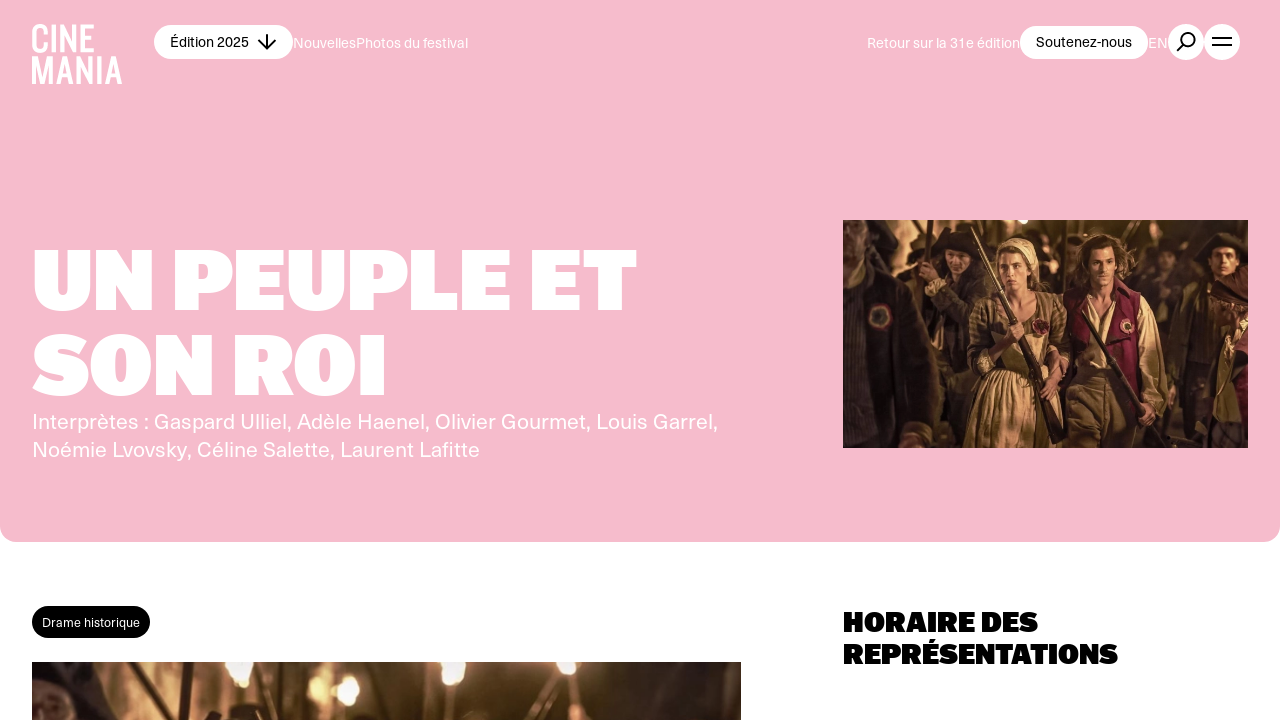

--- FILE ---
content_type: text/html; charset=utf-8
request_url: https://festivalcinemania.com/fr/films/un-peuple-et-son-roi
body_size: 57316
content:
<!doctype html>
<html data-n-head-ssr lang="fr" data-n-head="%7B%22lang%22:%7B%22ssr%22:%22fr%22%7D%7D">
  <head >
    <title>UN PEUPLE ET SON ROI | CINEMANIA</title><meta data-n-head="ssr" charset="utf-8"><meta data-n-head="ssr" name="viewport" content="width=device-width, initial-scale=1, user-scalable=no"><meta data-n-head="ssr" name="format-detection" content="telephone=no"><meta data-n-head="ssr" data-hid="robots" name="robots" content="index,follow"><meta data-n-head="ssr" name="msapplication-TileColor" content="#fac07e"><meta data-n-head="ssr" name="msapplication-TileColor" content="#fac07e"><meta data-n-head="ssr" rel="mask-icon" href="/safari-pinned-tab.svg" color="#fac07e"><meta data-n-head="ssr" name="theme-color" content="#fac07e"><meta data-n-head="ssr" data-hid="og-title" name="title" property="og:title" content="UN PEUPLE ET SON ROI | CINEMANIA"><meta data-n-head="ssr" data-hid="description" name="description" content="CINEMANIA est un festival unique dont chaque nouvelle édition a lieu au mois de novembre en plein cœur de Montréal."><meta data-n-head="ssr" data-hid="og-description" name="description" property="og:description" content="CINEMANIA est un festival unique dont chaque nouvelle édition a lieu au mois de novembre en plein cœur de Montréal."><meta data-n-head="ssr" data-hid="og-url" name="url" property="og:url" content="https://festivalcinemania.com/fr/films/un-peuple-et-son-roi"><meta data-n-head="ssr" data-hid="og-image" name="image" property="og:image" content="https://festivalcinemania.com/public/images-de-lancien-site/images/un-peuple-et-son-roi7.jpg"><meta data-n-head="ssr" data-hid="og-locale" name="locale" property="og:locale" content="fr"><meta data-n-head="ssr" data-hid="og-type" name="type" property="og:type" content="website"><meta data-n-head="ssr" data-hid="twitter-card" name="twitter:card" content="summary_large_image"><meta data-n-head="ssr" data-hid="twitter-site" name="twitter:site" content="SITENAME"><meta data-n-head="ssr" data-hid="twitter-title" name="twitter:title" content="UN PEUPLE ET SON ROI | CINEMANIA"><meta data-n-head="ssr" data-hid="twitter-description" name="twitter:description" content="CINEMANIA est un festival unique dont chaque nouvelle édition a lieu au mois de novembre en plein cœur de Montréal."><meta data-n-head="ssr" data-hid="twitter-image" name="twitter:image" content="https://festivalcinemania.com/public/images-de-lancien-site/images/un-peuple-et-son-roi7.jpg"><meta data-n-head="ssr" data-hid="author" name="author" content="SITENAME"><link data-n-head="ssr" rel="icon" type="image/svg+xml" href="/favicon.svg"><link data-n-head="ssr" rel="apple-touch-icon" sizes="180x180" href="/apple-touch-icon.png"><link data-n-head="ssr" rel="icon" type="image/svg+xml" sizes="32x32" href="/favicon.svg"><link data-n-head="ssr" rel="icon" type="image/svg+xml" sizes="16x16" href="/favicon.svg"><link data-n-head="ssr" rel="manifest" href="/site.webmanifest"><link data-n-head="ssr" href="https://festivalcinemania.com/en/films/un-peuple-et-son-roi" hreflang="en" rel="alternate"><link data-n-head="ssr" href="https://festivalcinemania.com/fr/films/un-peuple-et-son-roi" hreflang="x-default" rel="alternate"><link data-n-head="ssr" href="https://festivalcinemania.com/fr/films/un-peuple-et-son-roi" hreflang="fr" rel="alternate"><link data-n-head="ssr" data-hid="canonical" rel="canonical" href="https://festivalcinemania.com/fr/films/un-peuple-et-son-roi"><script data-n-head="ssr" src="/scripts/axeptio.js"></script><script data-n-head="ssr" data-hid="gtm-script">if(!window._gtm_init){window._gtm_init=1;(function(w,n,d,m,e,p){w[d]=(w[d]==1||n[d]=='yes'||n[d]==1||n[m]==1||(w[e]&&w[e][p]&&w[e][p]()))?1:0})(window,navigator,'doNotTrack','msDoNotTrack','external','msTrackingProtectionEnabled');(function(w,d,s,l,x,y){w[x]={};w._gtm_inject=function(i){if(w.doNotTrack||w[x][i])return;w[x][i]=1;w[l]=w[l]||[];w[l].push({'gtm.start':new Date().getTime(),event:'gtm.js'});var f=d.getElementsByTagName(s)[0],j=d.createElement(s);j.async=true;j.src='https://www.googletagmanager.com/gtm.js?id='+i;f.parentNode.insertBefore(j,f);};w[y]('GTM-MHT289T')})(window,document,'script','dataLayer','_gtm_ids','_gtm_inject')}</script><script data-n-head="ssr" type="application/ld+json">{"@context":"https://schema.org","@type":"WebSite","author":{"@id":"#identity"},"copyrightHolder":{"@id":"#identity"},"copyrightYear":"2023","creator":{"@id":"#creator"},"dateCreated":"2023-08-09T10:09:47-04:00","dateModified":"2023-10-26T17:10:11-04:00","datePublished":"2023-08-09T10:09:00-04:00","description":"CINEMANIA est un festival unique dont chaque nouvelle édition a lieu au mois de novembre en plein cœur de Montréal.","headline":"UN PEUPLE ET SON ROI","image":{"@type":"ImageObject","url":"https://festivalcinemania.com/public/images-de-lancien-site/images/un-peuple-et-son-roi7.jpg"},"inLanguage":"fr","mainEntityOfPage":"https://festivalcinemania.com/fr/films/un-peuple-et-son-roi","name":"UN PEUPLE ET SON ROI","publisher":{"@id":"#creator"},"url":"https://festivalcinemania.com/fr/films/un-peuple-et-son-roi"}</script><script data-n-head="ssr" type="application/ld+json">{"@context":"https://schema.org","@id":"#identity","@type":"LocalBusiness","address":{"@type":"PostalAddress","addressCountry":"Canada","addressLocality":"Montreal","addressRegion":"Québec","postalCode":"H2J 2B7","streetAddress":"1124 Rue Marie-Anne"},"alternateName":"CM","description":"Festival de Films Francophones","email":"info@festivalcinemania.com","geo":{"@type":"GeoCoordinates","latitude":"45.527240","longitude":"73.576360"},"image":{"@type":"ImageObject","height":"200","url":"https://cinemania-staging.akfndev.ca/public/LOGO-SEO.jpg","width":"200"},"logo":{"@type":"ImageObject","height":"60","url":"https://festivalcinemania.com/public/transforms/logo/_600x60_fit_center-center_82_none/469746/LOGO-SEO.png?mtime=1757362812","width":"60"},"name":"Cinemania","priceRange":"$","telephone":"(514) 878-2882"}</script><script data-n-head="ssr" type="application/ld+json">{"@context":"https://schema.org","@id":"#creator","@type":"Organization"}</script><script data-n-head="ssr" type="application/ld+json">{"@context":"https://schema.org","@type":"BreadcrumbList","description":"Breadcrumbs list","itemListElement":[{"@type":"ListItem","item":"https://festivalcinemania.com/fr","name":"Accueil","position":1},{"@type":"ListItem","item":"https://festivalcinemania.com/fr/films","name":"Tous les films","position":2},{"@type":"ListItem","item":"https://festivalcinemania.com/fr/films/un-peuple-et-son-roi","name":"UN PEUPLE ET SON ROI","position":3}],"name":"Breadcrumbs"}</script><link rel="preload" href="/_nuxt/88a9b33.js" as="script"><link rel="preload" href="/_nuxt/701d3e5.js" as="script"><link rel="preload" href="/_nuxt/7fb5e62.js" as="script"><link rel="preload" href="/_nuxt/4e1ec77.js" as="script"><link rel="preload" href="/_nuxt/26d677e.js" as="script"><link rel="preload" href="/_nuxt/3787794.js" as="script"><link rel="preload" href="/_nuxt/1734ad0.js" as="script"><link rel="preload" href="/_nuxt/168fa68.js" as="script"><link rel="preload" href="/_nuxt/adedafa.js" as="script"><style data-vue-ssr-id="0542ed34:0 277238f0:0 7e56e4e3:0 c0144ffe:0 6c01fdc1:0 9e3bf002:0 d856adae:0 021b773e:0 352f98e3:0 0474e0ce:0 ff3b2a8a:0 af48adfe:0 13b5d2f4:0 7939e78e:0 5125137c:0 13edd440:0 7f77de44:0 451cc617:0 1f7820fa:0 5f01d0e3:0 dc94999e:0">@font-face{font-family:"swiper-icons";src:url("data:application/font-woff;charset=utf-8;base64, [base64]//wADZ2x5ZgAAAywAAADMAAAD2MHtryVoZWFkAAABbAAAADAAAAA2E2+eoWhoZWEAAAGcAAAAHwAAACQC9gDzaG10eAAAAigAAAAZAAAArgJkABFsb2NhAAAC0AAAAFoAAABaFQAUGG1heHAAAAG8AAAAHwAAACAAcABAbmFtZQAAA/gAAAE5AAACXvFdBwlwb3N0AAAFNAAAAGIAAACE5s74hXjaY2BkYGAAYpf5Hu/j+W2+MnAzMYDAzaX6QjD6/4//Bxj5GA8AuRwMYGkAPywL13jaY2BkYGA88P8Agx4j+/8fQDYfA1AEBWgDAIB2BOoAeNpjYGRgYNBh4GdgYgABEMnIABJzYNADCQAACWgAsQB42mNgYfzCOIGBlYGB0YcxjYGBwR1Kf2WQZGhhYGBiYGVmgAFGBiQQkOaawtDAoMBQxXjg/wEGPcYDDA4wNUA2CCgwsAAAO4EL6gAAeNpj2M0gyAACqxgGNWBkZ2D4/wMA+xkDdgAAAHjaY2BgYGaAYBkGRgYQiAHyGMF8FgYHIM3DwMHABGQrMOgyWDLEM1T9/w8UBfEMgLzE////P/5//f/V/xv+r4eaAAeMbAxwIUYmIMHEgKYAYjUcsDAwsLKxc3BycfPw8jEQA/[base64]/uznmfPFBNODM2K7MTQ45YEAZqGP81AmGGcF3iPqOop0r1SPTaTbVkfUe4HXj97wYE+yNwWYxwWu4v1ugWHgo3S1XdZEVqWM7ET0cfnLGxWfkgR42o2PvWrDMBSFj/IHLaF0zKjRgdiVMwScNRAoWUoH78Y2icB/yIY09An6AH2Bdu/UB+yxopYshQiEvnvu0dURgDt8QeC8PDw7Fpji3fEA4z/PEJ6YOB5hKh4dj3EvXhxPqH/SKUY3rJ7srZ4FZnh1PMAtPhwP6fl2PMJMPDgeQ4rY8YT6Gzao0eAEA409DuggmTnFnOcSCiEiLMgxCiTI6Cq5DZUd3Qmp10vO0LaLTd2cjN4fOumlc7lUYbSQcZFkutRG7g6JKZKy0RmdLY680CDnEJ+UMkpFFe1RN7nxdVpXrC4aTtnaurOnYercZg2YVmLN/d/gczfEimrE/fs/bOuq29Zmn8tloORaXgZgGa78yO9/cnXm2BpaGvq25Dv9S4E9+5SIc9PqupJKhYFSSl47+Qcr1mYNAAAAeNptw0cKwkAAAMDZJA8Q7OUJvkLsPfZ6zFVERPy8qHh2YER+3i/BP83vIBLLySsoKimrqKqpa2hp6+jq6RsYGhmbmJqZSy0sraxtbO3sHRydnEMU4uR6yx7JJXveP7WrDycAAAAAAAH//wACeNpjYGRgYOABYhkgZgJCZgZNBkYGLQZtIJsFLMYAAAw3ALgAeNolizEKgDAQBCchRbC2sFER0YD6qVQiBCv/H9ezGI6Z5XBAw8CBK/m5iQQVauVbXLnOrMZv2oLdKFa8Pjuru2hJzGabmOSLzNMzvutpB3N42mNgZGBg4GKQYzBhYMxJLMlj4GBgAYow/P/PAJJhLM6sSoWKfWCAAwDAjgbRAAB42mNgYGBkAIIbCZo5IPrmUn0hGA0AO8EFTQAA") format("woff");font-weight:400;font-style:normal}:root{--swiper-theme-color:#007aff}.swiper-container{margin-left:auto;margin-right:auto;position:relative;overflow:hidden;list-style:none;padding:0;z-index:1}.swiper-container-vertical>.swiper-wrapper{flex-direction:column}.swiper-wrapper{position:relative;width:100%;height:100%;z-index:1;display:flex;transition-property:transform;box-sizing:content-box}.swiper-container-android .swiper-slide,.swiper-wrapper{transform:translateZ(0)}.swiper-container-multirow>.swiper-wrapper{flex-wrap:wrap}.swiper-container-multirow-column>.swiper-wrapper{flex-wrap:wrap;flex-direction:column}.swiper-container-free-mode>.swiper-wrapper{transition-timing-function:ease-out;margin:0 auto}.swiper-slide{flex-shrink:0;width:100%;height:100%;position:relative;transition-property:transform}.swiper-slide-invisible-blank{visibility:hidden}.swiper-container-autoheight,.swiper-container-autoheight .swiper-slide{height:auto}.swiper-container-autoheight .swiper-wrapper{align-items:flex-start;transition-property:transform,height}.swiper-container-3d{perspective:1200px}.swiper-container-3d .swiper-cube-shadow,.swiper-container-3d .swiper-slide,.swiper-container-3d .swiper-slide-shadow-bottom,.swiper-container-3d .swiper-slide-shadow-left,.swiper-container-3d .swiper-slide-shadow-right,.swiper-container-3d .swiper-slide-shadow-top,.swiper-container-3d .swiper-wrapper{transform-style:preserve-3d}.swiper-container-3d .swiper-slide-shadow-bottom,.swiper-container-3d .swiper-slide-shadow-left,.swiper-container-3d .swiper-slide-shadow-right,.swiper-container-3d .swiper-slide-shadow-top{position:absolute;left:0;top:0;width:100%;height:100%;pointer-events:none;z-index:10}.swiper-container-3d .swiper-slide-shadow-left{background-image:linear-gradient(270deg,rgba(0,0,0,.5),transparent)}.swiper-container-3d .swiper-slide-shadow-right{background-image:linear-gradient(90deg,rgba(0,0,0,.5),transparent)}.swiper-container-3d .swiper-slide-shadow-top{background-image:linear-gradient(0deg,rgba(0,0,0,.5),transparent)}.swiper-container-3d .swiper-slide-shadow-bottom{background-image:linear-gradient(180deg,rgba(0,0,0,.5),transparent)}.swiper-container-css-mode>.swiper-wrapper{overflow:auto;scrollbar-width:none;-ms-overflow-style:none}.swiper-container-css-mode>.swiper-wrapper::-webkit-scrollbar{display:none}.swiper-container-css-mode>.swiper-wrapper>.swiper-slide{scroll-snap-align:start start}.swiper-container-horizontal.swiper-container-css-mode>.swiper-wrapper{scroll-snap-type:x mandatory}.swiper-container-vertical.swiper-container-css-mode>.swiper-wrapper{scroll-snap-type:y mandatory}:root{--swiper-navigation-size:44px}.swiper-button-next,.swiper-button-prev{position:absolute;top:50%;width:27px;width:calc(var(--swiper-navigation-size)/44*27);height:44px;height:var(--swiper-navigation-size);margin-top:-22px;margin-top:calc(var(--swiper-navigation-size)*-1/2);z-index:10;cursor:pointer;display:flex;align-items:center;justify-content:center;color:var(--swiper-theme-color);color:var(--swiper-navigation-color,var(--swiper-theme-color))}.swiper-button-next.swiper-button-disabled,.swiper-button-prev.swiper-button-disabled{opacity:.35;cursor:auto;pointer-events:none}.swiper-button-next:after,.swiper-button-prev:after{font-family:swiper-icons;font-size:44px;font-size:var(--swiper-navigation-size);text-transform:none!important;letter-spacing:0;text-transform:none;-moz-font-feature-settings:normal,;font-feature-settings:normal,;font-variant:normal;line-height:1}.swiper-button-prev,.swiper-container-rtl .swiper-button-next{left:10px;right:auto}.swiper-button-prev:after,.swiper-container-rtl .swiper-button-next:after{content:"prev"}.swiper-button-next,.swiper-container-rtl .swiper-button-prev{right:10px;left:auto}.swiper-button-next:after,.swiper-container-rtl .swiper-button-prev:after{content:"next"}.swiper-button-next.swiper-button-white,.swiper-button-prev.swiper-button-white{--swiper-navigation-color:#fff}.swiper-button-next.swiper-button-black,.swiper-button-prev.swiper-button-black{--swiper-navigation-color:#000}.swiper-button-lock{display:none}.swiper-pagination{position:absolute;text-align:center;transition:opacity .3s;transform:translateZ(0);z-index:10}.swiper-pagination.swiper-pagination-hidden{opacity:0}.swiper-container-horizontal>.swiper-pagination-bullets,.swiper-pagination-custom,.swiper-pagination-fraction{bottom:10px;left:0;width:100%}.swiper-pagination-bullets-dynamic{overflow:hidden;font-size:0}.swiper-pagination-bullets-dynamic .swiper-pagination-bullet{transform:scale(.33);position:relative}.swiper-pagination-bullets-dynamic .swiper-pagination-bullet-active,.swiper-pagination-bullets-dynamic .swiper-pagination-bullet-active-main{transform:scale(1)}.swiper-pagination-bullets-dynamic .swiper-pagination-bullet-active-prev{transform:scale(.66)}.swiper-pagination-bullets-dynamic .swiper-pagination-bullet-active-prev-prev{transform:scale(.33)}.swiper-pagination-bullets-dynamic .swiper-pagination-bullet-active-next{transform:scale(.66)}.swiper-pagination-bullets-dynamic .swiper-pagination-bullet-active-next-next{transform:scale(.33)}.swiper-pagination-bullet{width:8px;height:8px;display:inline-block;border-radius:100%;background:#000;opacity:.2}button.swiper-pagination-bullet{border:none;margin:0;padding:0;box-shadow:none;-webkit-appearance:none;-moz-appearance:none;appearance:none}.swiper-pagination-clickable .swiper-pagination-bullet{cursor:pointer}.swiper-pagination-bullet-active{opacity:1;background:var(--swiper-theme-color);background:var(--swiper-pagination-color,var(--swiper-theme-color))}.swiper-container-vertical>.swiper-pagination-bullets{right:10px;top:50%;transform:translate3d(0,-50%,0)}.swiper-container-vertical>.swiper-pagination-bullets .swiper-pagination-bullet{margin:6px 0;display:block}.swiper-container-vertical>.swiper-pagination-bullets.swiper-pagination-bullets-dynamic{top:50%;transform:translateY(-50%);width:8px}.swiper-container-vertical>.swiper-pagination-bullets.swiper-pagination-bullets-dynamic .swiper-pagination-bullet{display:inline-block;transition:transform .2s,top .2s}.swiper-container-horizontal>.swiper-pagination-bullets .swiper-pagination-bullet{margin:0 4px}.swiper-container-horizontal>.swiper-pagination-bullets.swiper-pagination-bullets-dynamic{left:50%;transform:translateX(-50%);white-space:nowrap}.swiper-container-horizontal>.swiper-pagination-bullets.swiper-pagination-bullets-dynamic .swiper-pagination-bullet{transition:transform .2s,left .2s}.swiper-container-horizontal.swiper-container-rtl>.swiper-pagination-bullets-dynamic .swiper-pagination-bullet{transition:transform .2s,right .2s}.swiper-pagination-progressbar{background:rgba(0,0,0,.25);position:absolute}.swiper-pagination-progressbar .swiper-pagination-progressbar-fill{background:var(--swiper-theme-color);background:var(--swiper-pagination-color,var(--swiper-theme-color));position:absolute;left:0;top:0;width:100%;height:100%;transform:scale(0);transform-origin:left top}.swiper-container-rtl .swiper-pagination-progressbar .swiper-pagination-progressbar-fill{transform-origin:right top}.swiper-container-horizontal>.swiper-pagination-progressbar,.swiper-container-vertical>.swiper-pagination-progressbar.swiper-pagination-progressbar-opposite{width:100%;height:4px;left:0;top:0}.swiper-container-horizontal>.swiper-pagination-progressbar.swiper-pagination-progressbar-opposite,.swiper-container-vertical>.swiper-pagination-progressbar{width:4px;height:100%;left:0;top:0}.swiper-pagination-white{--swiper-pagination-color:#fff}.swiper-pagination-black{--swiper-pagination-color:#000}.swiper-pagination-lock{display:none}.swiper-scrollbar{border-radius:10px;position:relative;-ms-touch-action:none;background:rgba(0,0,0,.1)}.swiper-container-horizontal>.swiper-scrollbar{position:absolute;left:1%;bottom:3px;z-index:50;height:5px;width:98%}.swiper-container-vertical>.swiper-scrollbar{position:absolute;right:3px;top:1%;z-index:50;width:5px;height:98%}.swiper-scrollbar-drag{height:100%;width:100%;position:relative;background:rgba(0,0,0,.5);border-radius:10px;left:0;top:0}.swiper-scrollbar-cursor-drag{cursor:move}.swiper-scrollbar-lock{display:none}.swiper-zoom-container{width:100%;height:100%;display:flex;justify-content:center;align-items:center;text-align:center}.swiper-zoom-container>canvas,.swiper-zoom-container>img,.swiper-zoom-container>svg{max-width:100%;max-height:100%;object-fit:contain}.swiper-slide-zoomed{cursor:move}.swiper-lazy-preloader{width:42px;height:42px;position:absolute;left:50%;top:50%;margin-left:-21px;margin-top:-21px;z-index:10;transform-origin:50%;animation:swiper-preloader-spin 1s linear infinite;box-sizing:border-box;border-left:4px solid var(--swiper-theme-color);border-bottom:4px solid var(--swiper-theme-color);border-right:4px solid var(--swiper-theme-color);border:4px solid var(--swiper-preloader-color,var(--swiper-theme-color));border-radius:50%;border-top:4px solid transparent}.swiper-lazy-preloader-white{--swiper-preloader-color:#fff}.swiper-lazy-preloader-black{--swiper-preloader-color:#000}@keyframes swiper-preloader-spin{to{transform:rotate(1turn)}}.swiper-container .swiper-notification{position:absolute;left:0;top:0;pointer-events:none;opacity:0;z-index:-1000}.swiper-container-fade.swiper-container-free-mode .swiper-slide{transition-timing-function:ease-out}.swiper-container-fade .swiper-slide{pointer-events:none;transition-property:opacity}.swiper-container-fade .swiper-slide .swiper-slide{pointer-events:none}.swiper-container-fade .swiper-slide-active,.swiper-container-fade .swiper-slide-active .swiper-slide-active{pointer-events:auto}.swiper-container-cube{overflow:visible}.swiper-container-cube .swiper-slide{pointer-events:none;-webkit-backface-visibility:hidden;backface-visibility:hidden;z-index:1;visibility:hidden;transform-origin:0 0;width:100%;height:100%}.swiper-container-cube .swiper-slide .swiper-slide{pointer-events:none}.swiper-container-cube.swiper-container-rtl .swiper-slide{transform-origin:100% 0}.swiper-container-cube .swiper-slide-active,.swiper-container-cube .swiper-slide-active .swiper-slide-active{pointer-events:auto}.swiper-container-cube .swiper-slide-active,.swiper-container-cube .swiper-slide-next,.swiper-container-cube .swiper-slide-next+.swiper-slide,.swiper-container-cube .swiper-slide-prev{pointer-events:auto;visibility:visible}.swiper-container-cube .swiper-slide-shadow-bottom,.swiper-container-cube .swiper-slide-shadow-left,.swiper-container-cube .swiper-slide-shadow-right,.swiper-container-cube .swiper-slide-shadow-top{z-index:0;-webkit-backface-visibility:hidden;backface-visibility:hidden}.swiper-container-cube .swiper-cube-shadow{position:absolute;left:0;bottom:0;width:100%;height:100%;background:#000;opacity:.6;-webkit-filter:blur(50px);filter:blur(50px);z-index:0}.swiper-container-flip{overflow:visible}.swiper-container-flip .swiper-slide{pointer-events:none;-webkit-backface-visibility:hidden;backface-visibility:hidden;z-index:1}.swiper-container-flip .swiper-slide .swiper-slide{pointer-events:none}.swiper-container-flip .swiper-slide-active,.swiper-container-flip .swiper-slide-active .swiper-slide-active{pointer-events:auto}.swiper-container-flip .swiper-slide-shadow-bottom,.swiper-container-flip .swiper-slide-shadow-left,.swiper-container-flip .swiper-slide-shadow-right,.swiper-container-flip .swiper-slide-shadow-top{z-index:0;-webkit-backface-visibility:hidden;backface-visibility:hidden}
:root{--xxs:4px;--xs:8px;--s:16px;--m:24px;--l:32px;--xl:64px;--xxl:128px;--xxs-m:4px;--xs-m:8px;--s-m:16px;--m-m:24px;--l-m:32px;--xl-m:40px;--xxl-m:64px;--color-main:#4434c2;--color-secondary:#ec34c2;--color-black:#000;--color-white:#fff;--color-grey:#ededed;--color-medium-grey:#ddd;--color-dark-grey:#888;--color-error:#f33;--gradient-image-overlay:linear-gradient(180deg,transparent 48.44%,#000);--br-main:16px;--br-secondary:24px;--reveal-initial-y:10px;--reveal-initial-y-reverse:-10px;--reveal-initial-blur:5px;--reveal-duration:1s;--reveal-duration-faster:0.7s}abbr,address,article,aside,audio,b,blockquote,body,body div,caption,cite,code,dd,del,dfn,dl,dt,em,fieldset,figure,footer,form,h1,h2,h3,h4,h5,h6,header,hgroup,html,i,iframe,img,ins,kbd,label,legend,li,mark,menu,nav,object,ol,p,pre,q,samp,section,small,span,strong,sub,sup,table,tbody,td,tfoot,th,thead,time,tr,ul,var,video{margin:0;padding:0;border:0;outline:0;font-size:100%;vertical-align:baseline;background:transparent}article,aside,figure,footer,header,hgroup,nav,section{display:block}embed,iframe,img,object{max-width:100%}ul{list-style:none}blockquote,q{quotes:none}blockquote:after,blockquote:before,q:after,q:before{content:"";content:none}a{margin:0;padding:0;font-size:100%;vertical-align:baseline;background:transparent;text-decoration:none}del{text-decoration:line-through}abbr[title],dfn[title]{border-bottom:1px dotted #000;cursor:help}th{font-weight:700;vertical-align:bottom}td{font-weight:400;vertical-align:top}hr{display:block;height:1px;border:0;border-top:1px solid #ccc;margin:1em 0;padding:0}input,select{vertical-align:middle}pre{white-space:pre;white-space:pre-wrap;white-space:pre-line;word-wrap:break-word}input[type=radio]{vertical-align:text-bottom}input[type=checkbox]{vertical-align:bottom;*vertical-align:baseline}input,select,textarea{font:100% sans-serif}table{border-collapse:collapse;border-spacing:0;font-size:inherit}small{font-size:85%}td,td img{vertical-align:top}sub,sup{font-size:75%;line-height:0;position:relative}sup{top:-.5em}sub{bottom:-.25em}code,kbd,pre,samp{font-family:monospace,sans-serif}.clickable,button,input[type=button],input[type=submit]{cursor:pointer}button,input[type=button],input[type=reset],input[type=submit]{-webkit-appearance:button}button,input,select,textarea{margin:0}button::-moz-focus-inner,input::-moz-focus-inner{padding:0;border:0}.clearfix:after,.clearfix:before{content:" ";display:block;height:0;overflow:hidden}.clearfix:after{clear:both}.clearfix{zoom:1}body{font:16px Helmet,Freesans,sans-serif}body,html{width:100%;height:100%}a,button{cursor:pointer;font-size:100%}button{background:none;border:0;padding:0;margin:0}*{box-sizing:border-box}h1,h2,h3,h4,h5,h6{font-weight:400}:root{--split-type:"lines";--split-easing:cubic-bezier(0.39,0.575,0.565,1);--split-stagger-word:0.1s;--split-stagger-char:0.025s;--split-delay:0s}.anim--split{opacity:0;will-change:transform,visibility,opacity}.anim--split__char,.anim--split__word{transform:translate3d(0,10px,0);transform:translate3d(0,var(--reveal-initial-y),0);visibility:hidden;opacity:0}.anim--split--in{opacity:1}.anim--split--in .anim--split__char,.anim--split--in .anim--split__word{transform:translateZ(0);visibility:visible;opacity:1;transition:transform 1s cubic-bezier(.39,.575,.565,1),filter 1s cubic-bezier(.39,.575,.565,1),visibility 1s cubic-bezier(.39,.575,.565,1),opacity 1s cubic-bezier(.39,.575,.565,1);transition:transform var(--reveal-duration) var(--split-easing),filter var(--reveal-duration) var(--split-easing),visibility var(--reveal-duration) var(--split-easing),opacity var(--reveal-duration) var(--split-easing)}.anim--split--in .anim--split__word{transition-delay:calc(var(--split-index)*0.1s);transition-delay:calc(var(--split-delay) + var(--split-index)*var(--split-stagger-word))}.anim--split--in .anim--split__char{transition-delay:calc(var(--split-index)*0.025s);transition-delay:calc(var(--split-delay) + var(--split-index)*var(--split-stagger-char))}:root{--fade-easing:cubic-bezier(0.23,1,0.32,1)}.anim--fade{opacity:0;transform:translate3d(0,10px,0);transform:translate3d(0,var(--reveal-initial-y),0)}.anim--fade--in{opacity:1;transform:translateZ(0);transition:opacity 1s cubic-bezier(.23,1,.32,1),transform 1s cubic-bezier(.23,1,.32,1);transition:opacity var(--reveal-duration) var(--fade-easing),transform var(--reveal-duration) var(--fade-easing)}.anim--fade--reverse{opacity:0;transform:translate3d(0,-10px,0);transform:translate3d(0,var(--reveal-initial-y-reverse),0)}.anim--fade--reverse--in{opacity:1;transform:translateZ(0);transition:opacity 1s cubic-bezier(.23,1,.32,1),transform 1s cubic-bezier(.23,1,.32,1);transition:opacity var(--reveal-duration) var(--fade-easing),transform var(--reveal-duration) var(--fade-easing)}:root{--fade-childs-easing:cubic-bezier(0.39,0.575,0.565,1);--fade-childs-stagger:0.1s;--fade-childs-stagger-swiperjs:0.1s}.anim--fade-childs>*{opacity:0;transform:translate3d(0,10px,0);transform:translate3d(0,var(--reveal-initial-y),0)}.anim--fade-childs--in>*{opacity:1;transform:translateZ(0);transition:opacity var(---reveal-duration) cubic-bezier(.39,.575,.565,1),transform var(---reveal-duration) cubic-bezier(.39,.575,.565,1);transition:opacity var(---reveal-duration) var(--fade-childs-easing),transform var(---reveal-duration) var(--fade-childs-easing);transition-delay:calc(var(--fade-childs-index)*0.1s);transition-delay:calc(var(--fade-childs-index)*var(--fade-childs-stagger))}.anim--fade-childs-swiperjs .thumbnail{opacity:0;transform:translate3d(0,10px,0);transform:translate3d(0,var(--reveal-initial-y),0)}.anim--fade-childs-swiperjs--in .thumbnail{opacity:1;transform:translateZ(0);transition:opacity var(---reveal-duration) cubic-bezier(.39,.575,.565,1),transform var(---reveal-duration) cubic-bezier(.39,.575,.565,1);transition:opacity var(---reveal-duration) var(--fade-childs-easing),transform var(---reveal-duration) var(--fade-childs-easing);transition-delay:calc(var(--fade-childs-index)*0.1s);transition-delay:calc(var(--fade-childs-index)*var(--fade-childs-stagger-swiperjs))}.mobile-or-tablet .anim--fade-childs-swiperjs--in .thumbnail .thumbnail__bg1,.mobile-or-tablet .anim--fade-childs-swiperjs--in .thumbnail .thumbnail__bg2{transition:transform .4s cubic-bezier(.86,0,.07,1) .1s,opacity .4s cubic-bezier(.86,0,.07,1) .1s;transform:translateY(0);opacity:1}.anim--clip{position:relative}.anim--clip__inner{width:100%;height:100%;overflow:hidden;-webkit-clip-path:circle(0 at 50% 0);clip-path:circle(0 at 50% 0);transition:-webkit-clip-path .6s cubic-bezier(.39,.575,.565,1);transition:clip-path .6s cubic-bezier(.39,.575,.565,1);transition:clip-path .6s cubic-bezier(.39,.575,.565,1),-webkit-clip-path .6s cubic-bezier(.39,.575,.565,1)}.anim--clip__inner picture{transform:scale(1.12);-webkit-backface-visibility:hidden;backface-visibility:hidden}.anim--clip--in .anim--clip__inner{-webkit-clip-path:circle(125% at 50% 0);clip-path:circle(125% at 50% 0)}.anim--clip--in .anim--clip__inner picture{transform:scale(1);transition:transform .6s cubic-bezier(.39,.575,.565,1) .2s}.anim--scale{transform:translate3d(0,10px,0) scale(.66);transform:translate3d(0,var(--reveal-initial-y),0) scale(.66);filter:blur(15px);visibility:hidden;opacity:0;will-change:transform,filter,visibility,opacity}.anim--scale--in{transform:scale(1);filter:blur(0);visibility:visible;opacity:1;transition:transform .8s cubic-bezier(.075,.82,.165,1),filter 1s cubic-bezier(.075,.82,.165,1),visibility .8s cubic-bezier(.075,.82,.165,1),opacity .8s cubic-bezier(.075,.82,.165,1)}.lazyload,.lazyloading{opacity:0!important}.lazyloaded{opacity:1;transition:opacity .8s}.wrapper{width:100%;max-width:1920px;margin:0 auto;padding:0 32px;padding:0 var(--l)}@media only screen and (max-width:900px){.wrapper{padding:0 16px;padding:0 var(--s-m)}}.wrapper--full{max-width:none;padding:0}.row{margin-left:-8px;margin-right:-8px;display:flex;justify-content:flex-start;align-items:flex-start;flex-wrap:wrap}.row--h-center{justify-content:center}.row--h-end{justify-content:flex-end}.row--h-around{justify-content:space-around}.row--h-between{justify-content:space-between}.row--v-center{align-items:center}.row--v-end{align-items:flex-end}.row--v-stretch{align-items:stretch}.row--center{justify-content:center;align-items:center}.row--column{flex-direction:column}.row--nowrap{flex-wrap:nowrap}.col-1{padding-left:8px;padding-right:8px;width:8.3333333333%}.ie .col-1{width:8%}.offset-1{margin-left:8.3333333333%}.ie .offset-1{margin-left:8%}.col-2{padding-left:8px;padding-right:8px;width:16.6666666667%}.ie .col-2{width:17%}.offset-2{margin-left:16.6666666667%}.ie .offset-2{margin-left:17%}.col-3{padding-left:8px;padding-right:8px}.col-3,.ie .col-3{width:25%}.ie .offset-3,.offset-3{margin-left:25%}.col-4{padding-left:8px;padding-right:8px;width:33.3333333333%}.ie .col-4{width:33%}.offset-4{margin-left:33.3333333333%}.ie .offset-4{margin-left:33%}.col-5{padding-left:8px;padding-right:8px;width:41.6666666667%}.ie .col-5{width:42%}.offset-5{margin-left:41.6666666667%}.ie .offset-5{margin-left:42%}.col-6{padding-left:8px;padding-right:8px}.col-6,.ie .col-6{width:50%}.ie .offset-6,.offset-6{margin-left:50%}.col-7{padding-left:8px;padding-right:8px;width:58.3333333333%}.ie .col-7{width:58%}.offset-7{margin-left:58.3333333333%}.ie .offset-7{margin-left:58%}.col-8{padding-left:8px;padding-right:8px;width:66.6666666667%}.ie .col-8{width:67%}.offset-8{margin-left:66.6666666667%}.ie .offset-8{margin-left:67%}.col-9{padding-left:8px;padding-right:8px}.col-9,.ie .col-9{width:75%}.ie .offset-9,.offset-9{margin-left:75%}.col-10{padding-left:8px;padding-right:8px;width:83.3333333333%}.ie .col-10{width:83%}.offset-10{margin-left:83.3333333333%}.ie .offset-10{margin-left:83%}.col-11{padding-left:8px;padding-right:8px;width:91.6666666667%}.ie .col-11{width:92%}.offset-11{margin-left:91.6666666667%}.ie .offset-11{margin-left:92%}.col-12{padding-left:8px;padding-right:8px}.col-12,.ie .col-12{width:100%}.ie .offset-12,.offset-12{margin-left:100%}@media screen and (max-width:only screen and (max-width:1280px)){.col-desktop-1{width:8.3333333333%}.ie .col-desktop-1{width:8%}.offset-desktop-1{margin-left:8.3333333333%}.ie .offset-desktop-1{margin-left:8%}.col-desktop-2{width:16.6666666667%}.ie .col-desktop-2{width:17%}.offset-desktop-2{margin-left:16.6666666667%}.ie .offset-desktop-2{margin-left:17%}.col-desktop-3,.ie .col-desktop-3{width:25%}.ie .offset-desktop-3,.offset-desktop-3{margin-left:25%}.col-desktop-4{width:33.3333333333%}.ie .col-desktop-4{width:33%}.offset-desktop-4{margin-left:33.3333333333%}.ie .offset-desktop-4{margin-left:33%}.col-desktop-5{width:41.6666666667%}.ie .col-desktop-5{width:42%}.offset-desktop-5{margin-left:41.6666666667%}.ie .offset-desktop-5{margin-left:42%}.col-desktop-6,.ie .col-desktop-6{width:50%}.ie .offset-desktop-6,.offset-desktop-6{margin-left:50%}.col-desktop-7{width:58.3333333333%}.ie .col-desktop-7{width:58%}.offset-desktop-7{margin-left:58.3333333333%}.ie .offset-desktop-7{margin-left:58%}.col-desktop-8{width:66.6666666667%}.ie .col-desktop-8{width:67%}.offset-desktop-8{margin-left:66.6666666667%}.ie .offset-desktop-8{margin-left:67%}.col-desktop-9,.ie .col-desktop-9{width:75%}.ie .offset-desktop-9,.offset-desktop-9{margin-left:75%}.col-desktop-10{width:83.3333333333%}.ie .col-desktop-10{width:83%}.offset-desktop-10{margin-left:83.3333333333%}.ie .offset-desktop-10{margin-left:83%}.col-desktop-11{width:91.6666666667%}.ie .col-desktop-11{width:92%}.offset-desktop-11{margin-left:91.6666666667%}.ie .offset-desktop-11{margin-left:92%}.col-desktop-12,.ie .col-desktop-12{width:100%}.ie .offset-desktop-12,.offset-desktop-12{margin-left:100%}.offset-desktop-0{margin-left:0}}@media screen and (max-width:1024px){.col-tabletH-1{width:8.3333333333%}.ie .col-tabletH-1{width:8%}.offset-tabletH-1{margin-left:8.3333333333%}.ie .offset-tabletH-1{margin-left:8%}.col-tabletH-2{width:16.6666666667%}.ie .col-tabletH-2{width:17%}.offset-tabletH-2{margin-left:16.6666666667%}.ie .offset-tabletH-2{margin-left:17%}.col-tabletH-3,.ie .col-tabletH-3{width:25%}.ie .offset-tabletH-3,.offset-tabletH-3{margin-left:25%}.col-tabletH-4{width:33.3333333333%}.ie .col-tabletH-4{width:33%}.offset-tabletH-4{margin-left:33.3333333333%}.ie .offset-tabletH-4{margin-left:33%}.col-tabletH-5{width:41.6666666667%}.ie .col-tabletH-5{width:42%}.offset-tabletH-5{margin-left:41.6666666667%}.ie .offset-tabletH-5{margin-left:42%}.col-tabletH-6,.ie .col-tabletH-6{width:50%}.ie .offset-tabletH-6,.offset-tabletH-6{margin-left:50%}.col-tabletH-7{width:58.3333333333%}.ie .col-tabletH-7{width:58%}.offset-tabletH-7{margin-left:58.3333333333%}.ie .offset-tabletH-7{margin-left:58%}.col-tabletH-8{width:66.6666666667%}.ie .col-tabletH-8{width:67%}.offset-tabletH-8{margin-left:66.6666666667%}.ie .offset-tabletH-8{margin-left:67%}.col-tabletH-9,.ie .col-tabletH-9{width:75%}.ie .offset-tabletH-9,.offset-tabletH-9{margin-left:75%}.col-tabletH-10{width:83.3333333333%}.ie .col-tabletH-10{width:83%}.offset-tabletH-10{margin-left:83.3333333333%}.ie .offset-tabletH-10{margin-left:83%}.col-tabletH-11{width:91.6666666667%}.ie .col-tabletH-11{width:92%}.offset-tabletH-11{margin-left:91.6666666667%}.ie .offset-tabletH-11{margin-left:92%}.col-tabletH-12,.ie .col-tabletH-12{width:100%}.ie .offset-tabletH-12,.offset-tabletH-12{margin-left:100%}.offset-tabletH-0{margin-left:0}}@media screen and (max-width:only screen and (max-width:900px)){.col-tablet-1{width:8.3333333333%}.ie .col-tablet-1{width:8%}.offset-tablet-1{margin-left:8.3333333333%}.ie .offset-tablet-1{margin-left:8%}.col-tablet-2{width:16.6666666667%}.ie .col-tablet-2{width:17%}.offset-tablet-2{margin-left:16.6666666667%}.ie .offset-tablet-2{margin-left:17%}.col-tablet-3,.ie .col-tablet-3{width:25%}.ie .offset-tablet-3,.offset-tablet-3{margin-left:25%}.col-tablet-4{width:33.3333333333%}.ie .col-tablet-4{width:33%}.offset-tablet-4{margin-left:33.3333333333%}.ie .offset-tablet-4{margin-left:33%}.col-tablet-5{width:41.6666666667%}.ie .col-tablet-5{width:42%}.offset-tablet-5{margin-left:41.6666666667%}.ie .offset-tablet-5{margin-left:42%}.col-tablet-6,.ie .col-tablet-6{width:50%}.ie .offset-tablet-6,.offset-tablet-6{margin-left:50%}.col-tablet-7{width:58.3333333333%}.ie .col-tablet-7{width:58%}.offset-tablet-7{margin-left:58.3333333333%}.ie .offset-tablet-7{margin-left:58%}.col-tablet-8{width:66.6666666667%}.ie .col-tablet-8{width:67%}.offset-tablet-8{margin-left:66.6666666667%}.ie .offset-tablet-8{margin-left:67%}.col-tablet-9,.ie .col-tablet-9{width:75%}.ie .offset-tablet-9,.offset-tablet-9{margin-left:75%}.col-tablet-10{width:83.3333333333%}.ie .col-tablet-10{width:83%}.offset-tablet-10{margin-left:83.3333333333%}.ie .offset-tablet-10{margin-left:83%}.col-tablet-11{width:91.6666666667%}.ie .col-tablet-11{width:92%}.offset-tablet-11{margin-left:91.6666666667%}.ie .offset-tablet-11{margin-left:92%}.col-tablet-12,.ie .col-tablet-12{width:100%}.ie .offset-tablet-12,.offset-tablet-12{margin-left:100%}.offset-tablet-0{margin-left:0}}@media screen and (max-width:900px){.col-tabletW-1{width:8.3333333333%}.ie .col-tabletW-1{width:8%}.offset-tabletW-1{margin-left:8.3333333333%}.ie .offset-tabletW-1{margin-left:8%}.col-tabletW-2{width:16.6666666667%}.ie .col-tabletW-2{width:17%}.offset-tabletW-2{margin-left:16.6666666667%}.ie .offset-tabletW-2{margin-left:17%}.col-tabletW-3,.ie .col-tabletW-3{width:25%}.ie .offset-tabletW-3,.offset-tabletW-3{margin-left:25%}.col-tabletW-4{width:33.3333333333%}.ie .col-tabletW-4{width:33%}.offset-tabletW-4{margin-left:33.3333333333%}.ie .offset-tabletW-4{margin-left:33%}.col-tabletW-5{width:41.6666666667%}.ie .col-tabletW-5{width:42%}.offset-tabletW-5{margin-left:41.6666666667%}.ie .offset-tabletW-5{margin-left:42%}.col-tabletW-6,.ie .col-tabletW-6{width:50%}.ie .offset-tabletW-6,.offset-tabletW-6{margin-left:50%}.col-tabletW-7{width:58.3333333333%}.ie .col-tabletW-7{width:58%}.offset-tabletW-7{margin-left:58.3333333333%}.ie .offset-tabletW-7{margin-left:58%}.col-tabletW-8{width:66.6666666667%}.ie .col-tabletW-8{width:67%}.offset-tabletW-8{margin-left:66.6666666667%}.ie .offset-tabletW-8{margin-left:67%}.col-tabletW-9,.ie .col-tabletW-9{width:75%}.ie .offset-tabletW-9,.offset-tabletW-9{margin-left:75%}.col-tabletW-10{width:83.3333333333%}.ie .col-tabletW-10{width:83%}.offset-tabletW-10{margin-left:83.3333333333%}.ie .offset-tabletW-10{margin-left:83%}.col-tabletW-11{width:91.6666666667%}.ie .col-tabletW-11{width:92%}.offset-tabletW-11{margin-left:91.6666666667%}.ie .offset-tabletW-11{margin-left:92%}.col-tabletW-12,.ie .col-tabletW-12{width:100%}.ie .offset-tabletW-12,.offset-tabletW-12{margin-left:100%}.offset-tabletW-0{margin-left:0}}@media screen and (max-width:only screen and (max-width:480px)){.col-mobile-1{width:8.3333333333%}.ie .col-mobile-1{width:8%}.offset-mobile-1{margin-left:8.3333333333%}.ie .offset-mobile-1{margin-left:8%}.col-mobile-2{width:16.6666666667%}.ie .col-mobile-2{width:17%}.offset-mobile-2{margin-left:16.6666666667%}.ie .offset-mobile-2{margin-left:17%}.col-mobile-3,.ie .col-mobile-3{width:25%}.ie .offset-mobile-3,.offset-mobile-3{margin-left:25%}.col-mobile-4{width:33.3333333333%}.ie .col-mobile-4{width:33%}.offset-mobile-4{margin-left:33.3333333333%}.ie .offset-mobile-4{margin-left:33%}.col-mobile-5{width:41.6666666667%}.ie .col-mobile-5{width:42%}.offset-mobile-5{margin-left:41.6666666667%}.ie .offset-mobile-5{margin-left:42%}.col-mobile-6,.ie .col-mobile-6{width:50%}.ie .offset-mobile-6,.offset-mobile-6{margin-left:50%}.col-mobile-7{width:58.3333333333%}.ie .col-mobile-7{width:58%}.offset-mobile-7{margin-left:58.3333333333%}.ie .offset-mobile-7{margin-left:58%}.col-mobile-8{width:66.6666666667%}.ie .col-mobile-8{width:67%}.offset-mobile-8{margin-left:66.6666666667%}.ie .offset-mobile-8{margin-left:67%}.col-mobile-9,.ie .col-mobile-9{width:75%}.ie .offset-mobile-9,.offset-mobile-9{margin-left:75%}.col-mobile-10{width:83.3333333333%}.ie .col-mobile-10{width:83%}.offset-mobile-10{margin-left:83.3333333333%}.ie .offset-mobile-10{margin-left:83%}.col-mobile-11{width:91.6666666667%}.ie .col-mobile-11{width:92%}.offset-mobile-11{margin-left:91.6666666667%}.ie .offset-mobile-11{margin-left:92%}.col-mobile-12,.ie .col-mobile-12{width:100%}.ie .offset-mobile-12,.offset-mobile-12{margin-left:100%}.offset-mobile-0{margin-left:0}}@font-face{font-family:"Balto Web Super";src:url(/_nuxt/fonts/baltoWebSuper.2d5fda1.eot) format("eot"),url(/_nuxt/fonts/baltoWebSuper.209661e.woff) format("woff");font-weight:400;font-style:normal;font-display:swap}@font-face{font-family:"Neue Haas Unica Regular";src:url(/_nuxt/fonts/neueHaasUnicaRegular.d5bbe6b.woff) format("woff"),url(/_nuxt/fonts/neueHaasUnicaRegular.1752c81.woff2) format("woff2");font-weight:400;font-style:normal;font-display:swap}body,html{color:#fff;font-family:"Neue Haas Unica Regular";line-height:1.25em}p{line-height:1.5em}.h1-style,h1{font-size:clamp(40px,9.4444444444vw,204px)}.h1-style,.h2-style,h1,h2{-webkit-font-smoothing:antialiased;-moz-osx-font-smoothing:grayscale;line-height:1em;font-family:"Balto Web Super";text-transform:uppercase}.h2-style,h2{font-size:clamp(38px,6.6666666667vw,144px)}.h3-style,h3{font-size:clamp(32px,4.4444444444vw,96px)}.h3-style,.h4-style,h3,h4{-webkit-font-smoothing:antialiased;-moz-osx-font-smoothing:grayscale;line-height:1em;font-family:"Balto Web Super";text-transform:uppercase}.h4-style,h4{font-size:clamp(28px,3.3333333333vw,72px)}.h5-style,h5{font-size:clamp(28px,2.2222222222vw,48px);line-height:1.125em}.h5-style,.h6-style,h5,h6{-webkit-font-smoothing:antialiased;-moz-osx-font-smoothing:grayscale;font-family:"Balto Web Super";text-transform:uppercase}.h6-style,h6{font-size:clamp(22px,1.6666666667vw,36px);line-height:1.15em}.body-xl-style{font-size:clamp(22px,2.7777777778vw,60px);line-height:1.2em}.body-l-maj-style,.body-xl-style{-webkit-font-smoothing:antialiased;-moz-osx-font-smoothing:grayscale;font-family:"Neue Haas Unica Regular"}.body-l-maj-style{font-size:clamp(18px,2.2222222222vw,48px);line-height:1.125em;text-transform:uppercase}.body-m-style{font-size:clamp(18px,1.6666666667vw,36px);-webkit-font-smoothing:antialiased;-moz-osx-font-smoothing:grayscale;line-height:1.33em;font-family:"Neue Haas Unica Regular"}.body-s-style,.body-s-underline-style{font-size:clamp(14px,1.1111111111vw,24px);-webkit-font-smoothing:antialiased;-moz-osx-font-smoothing:grayscale;line-height:1.5em;font-family:"Neue Haas Unica Regular"}.body-s-underline-style{text-decoration:underline}.body-xs-style{font-size:clamp(12px,.9722222222vw,21px);-webkit-font-smoothing:antialiased;-moz-osx-font-smoothing:grayscale;line-height:1.58em;font-family:"Neue Haas Unica Regular"}.body-xxs-underline-style{text-decoration:underline}.body-xxs-bold-style,.body-xxs-underline-style{font-size:clamp(11px,.8333333333vw,18px);-webkit-font-smoothing:antialiased;-moz-osx-font-smoothing:grayscale;line-height:1.58em;font-family:"Neue Haas Unica Regular"}.body-xxs-bold-style{font-weight:700}body{width:100vw;overflow:hidden;overflow-y:visible;overflow-y:initial;--scrollbar-width:8px;--app-height:100vh}.safari.mobile body,.safari.tablet body,body.mobile{--scrollbar-width:0px;--app-height:100svh}#smooth-wrapper{-webkit-overflow-scrolling:touch;overscroll-behavior:none;scroll-behavior:auto;height:auto;width:100vw!important;transition:opacity .6s ease-in-out;transition-delay:.2s;opacity:1}#smooth-wrapper [data-lenis-prevent]{overscroll-behavior:contain}.loading #smooth-wrapper{opacity:0}.lenis.lenis-smooth [data-lenis-prevent]{overscroll-behavior:contain}::-webkit-scrollbar{width:var(--scrollbar-width)}::-webkit-scrollbar:horizontal{height:var(--scrollbar-width)}::-webkit-scrollbar-track{background:#fff;background:var(--color-white)}::-webkit-scrollbar-thumb{background:#000;background:var(--color-black);border:2px solid #fff;border:2px solid var(--color-white);border-radius:16px;border-radius:var(--br-main)}::-webkit-scrollbar-thumb:hover{background:#666}
.nuxt-progress{position:fixed;top:0;left:0;right:0;height:2px;width:0;opacity:1;transition:width .1s,opacity .4s;background-color:#000;z-index:999999}.nuxt-progress.nuxt-progress-notransition{transition:none}.nuxt-progress-failed{background-color:red}
:root{--xxs:4px;--xs:8px;--s:16px;--m:24px;--l:32px;--xl:64px;--xxl:128px;--xxs-m:4px;--xs-m:8px;--s-m:16px;--m-m:24px;--l-m:32px;--xl-m:40px;--xxl-m:64px;--color-main:#4434c2;--color-secondary:#ec34c2;--color-black:#000;--color-white:#fff;--color-grey:#ededed;--color-medium-grey:#ddd;--color-dark-grey:#888;--color-error:#f33;--gradient-image-overlay:linear-gradient(180deg,transparent 48.44%,#000);--br-main:16px;--br-secondary:24px;--reveal-initial-y:10px;--reveal-initial-y-reverse:-10px;--reveal-initial-blur:5px;--reveal-duration:1s;--reveal-duration-faster:0.7s;--loader-out-easing:cubic-bezier(0.77,0,0.175,1);--loader-in-easing:cubic-bezier(0.77,0,0.175,1)}@keyframes text-scroll{0%{transform:translateZ(0)}25%{transform:translateZ(0)}50%{transform:translate3d(0,-100%,0)}75%{transform:translate3d(0,-100%,0)}to{transform:translate3d(0,-200%,0)}}.loader{display:flex;justify-content:center;align-items:center;position:fixed;top:0;left:0;width:100vw;height:var(--app-height);z-index:100;overflow:hidden;pointer-events:none}.loader__bg{top:0;left:0;bottom:0;right:0;width:100%;height:100%;position:absolute;-webkit-backface-visibility:hidden;backface-visibility:hidden;transform-origin:top;background:radial-gradient(at 20%,at 100%,var(--gradient-color1),var(--gradient-color2));background:radial-gradient(at 20% 100%,var(--gradient-color1),var(--gradient-color2));pointer-events:visible}.loader__halo{position:relative;position:absolute;width:1500px;height:1500px;border-radius:50%;display:block;background:radial-gradient(50% 50% at 50%,at 50%,var(--gradient-color1) 0,transparent);background:radial-gradient(50% 50% at 50% 50%,var(--gradient-color1) 0,transparent);filter:blur(30px);transform:translate3d(-200%,200%,0)}.loader__inner{position:relative;font-size:clamp(18px,2.2222222222vw,48px);-webkit-font-smoothing:antialiased;-moz-osx-font-smoothing:grayscale;line-height:1.125em;text-transform:uppercase;font-family:"Neue Haas Unica Regular";height:1.125em;overflow:hidden;text-align:center}@media only screen and (max-width:480px){.loader__inner{height:1.5em}.loader__inner,.loader__inner p{font-size:clamp(14px,1.1111111111vw,24px);-webkit-font-smoothing:antialiased;-moz-osx-font-smoothing:grayscale;line-height:1.5em;font-family:"Neue Haas Unica Regular"}}.loader__inner p{transition:opacity .1s ease-in-out;opacity:0;animation:text-scroll var(--loader-out-delay) cubic-bezier(.86,0,.07,1) forwards;animation-play-state:paused}.loader-scroll-animation .loader__inner p{animation-play-state:running;opacity:1}
:root{--xxs:4px;--xs:8px;--s:16px;--m:24px;--l:32px;--xl:64px;--xxl:128px;--xxs-m:4px;--xs-m:8px;--s-m:16px;--m-m:24px;--l-m:32px;--xl-m:40px;--xxl-m:64px;--color-main:#4434c2;--color-secondary:#ec34c2;--color-black:#000;--color-white:#fff;--color-grey:#ededed;--color-medium-grey:#ddd;--color-dark-grey:#888;--color-error:#f33;--gradient-image-overlay:linear-gradient(180deg,transparent 48.44%,#000);--br-main:16px;--br-secondary:24px;--reveal-initial-y:10px;--reveal-initial-y-reverse:-10px;--reveal-initial-blur:5px;--reveal-duration:1s;--reveal-duration-faster:0.7s}.header{--translate:-12px;--ease:ease;position:fixed;top:0;left:0;width:calc(100vw - var(--scrollbar-width));transition:background-color .6s cubic-bezier(.23,1,.32,1);pointer-events:none;z-index:1}.first-load-done .header{z-index:10}.header__background{position:absolute;height:var(--header-height);width:100%;transform-origin:top center;transform:scaleY(0) translateY(0);background-color:#fff;background-color:var(--color-white);transition:transform .2s var(--ease),visibility .4s cubic-bezier(.23,1,.32,1),opacity .4s cubic-bezier(.23,1,.32,1);pointer-events:visible;z-index:9}.loader-in .header__background{visibility:hidden;opacity:0}.header--mini .header__background{transform:scaleY(1) translateY(calc(var(--translate) - 12px));transform:scaleY(1) translateY(calc(var(--translate) - var(--m)/2))}@media only screen and (max-width:900px){.header--mini .header__background{transform:scaleY(1) translateY(-16px)}}.header--light .header__background{transform:scaleY(0)}.header__search{position:absolute;top:0;left:0;width:100%;background-color:#000;background-color:var(--color-black);border-radius:0;padding-top:calc(var(--header-height) + var(--s));padding-bottom:24px;padding-bottom:var(--m);transform:translateY(-100%);z-index:9}.header__search__inner{visibility:hidden;opacity:0}.header__logo{display:block;height:100%;padding-top:24px;padding-top:var(--m);padding-right:64px;padding-right:var(--xl);pointer-events:visible}@media only screen and (max-width:1280px){.header__logo{padding-right:32px;padding-right:var(--l)}}@media only screen and (max-width:1024px){.header__logo{padding-right:16px;padding-right:var(--s)}}@media only screen and (max-width:900px){.header__logo{padding-top:16px;padding-top:var(--s-m);padding-bottom:8px;padding-bottom:var(--xs-m)}}.header__logo svg{height:100%;width:auto;fill:#000;fill:var(--color-black);transform-origin:top left;transform:scale(1);transition:transform .4s var(--ease),fill .6s cubic-bezier(.23,1,.32,1)}.header--mini .header__logo svg{transform:scale(.66) translateY(-2px)}@media only screen and (max-width:900px){.header--mini .header__logo svg{transform:scale(.6)}}.header--light .header__logo svg{fill:#fff;fill:var(--color-white)}.header__container{position:relative;display:flex;justify-content:space-between;align-items:center;height:var(--header-height);transition:transform .4s var(--ease);z-index:10}.header--mini .header__container{transform:translateY(var(--translate))}@media only screen and (max-width:900px){.header--mini .header__container{transform:none}}@media only screen and (max-width:900px){.header__container{align-items:flex-start}}.header__container__left{display:flex;justify-content:flex-start;align-items:center;grid-gap:32px;gap:32px;grid-gap:var(--l);gap:var(--l);pointer-events:visible}@media only screen and (max-width:1280px){.header__container__left{grid-gap:24px;gap:24px;grid-gap:var(--m);gap:var(--m)}}@media only screen and (max-width:1024px){.header__container__left{grid-gap:24px;gap:24px;grid-gap:var(--m);gap:var(--m)}}.header__container__left .button.opened svg{transform:rotate(.5turn)}.header__container__right{display:flex;justify-content:flex-end;align-items:center;grid-gap:16px;gap:16px;grid-gap:var(--s);gap:var(--s);margin-left:auto;pointer-events:visible}@media only screen and (max-width:1024px){.header__container__right{grid-gap:8px;gap:8px;grid-gap:var(--xs);gap:var(--xs)}}@media only screen and (max-width:900px){.header__container__right{grid-gap:16px;gap:16px;grid-gap:var(--s);gap:var(--s);padding-top:16px;padding-top:var(--s-m)}}.header__link{font-size:clamp(14px,1.1111111111vw,24px);-webkit-font-smoothing:antialiased;-moz-osx-font-smoothing:grayscale;line-height:1.5em;font-family:"Neue Haas Unica Regular";color:#000;color:var(--color-black);background-image:linear-gradient(#000,#000);background-image:linear-gradient(var(--color-black),var(--color-black));background-size:0 1px;background-position:100% 100%;background-repeat:no-repeat;transition:background-size .6s cubic-bezier(.77,0,.175,1),background-image .6s cubic-bezier(.23,1,.32,1),color .6s cubic-bezier(.23,1,.32,1);margin-top:3px;padding-bottom:3px;filter:blur(0);transition:background-size .6s cubic-bezier(.77,0,.175,1),background-image .6s cubic-bezier(.23,1,.32,1),color .6s cubic-bezier(.23,1,.32,1),filter 1s cubic-bezier(.23,1,.32,1),opacity 1s cubic-bezier(.23,1,.32,1);transition:background-size .6s cubic-bezier(.77,0,.175,1),background-image .6s cubic-bezier(.23,1,.32,1),color .6s cubic-bezier(.23,1,.32,1),filter var(--reveal-duration) cubic-bezier(.23,1,.32,1),opacity var(--reveal-duration) cubic-bezier(.23,1,.32,1)}@media(min-width:769px){.header__link:hover{background-size:100% 1px;background-position:0 100%}}.header__link.active{background-size:100% 1px;background-position:0 100%}.header__link.blur{filter:blur(1.66667px);filter:blur(calc(var(--reveal-initial-blur)/3))}.header__link:not(.active).darken{opacity:.3}@media(min-width:769px){.header__link:active,.header__link:focus,.header__link:hover{filter:blur(0);opacity:1!important}}.header--light .header__link{color:#fff;color:var(--color-white);background-image:linear-gradient(#fff,#fff);background-image:linear-gradient(var(--color-white),var(--color-white))}.header__burger svg{pointer-events:none}
[data-v-b7640d5a]:root{--xxs:4px;--xs:8px;--s:16px;--m:24px;--l:32px;--xl:64px;--xxl:128px;--xxs-m:4px;--xs-m:8px;--s-m:16px;--m-m:24px;--l-m:32px;--xl-m:40px;--xxl-m:64px;--color-main:#4434c2;--color-secondary:#ec34c2;--color-black:#000;--color-white:#fff;--color-grey:#ededed;--color-medium-grey:#ddd;--color-dark-grey:#888;--color-error:#f33;--gradient-image-overlay:linear-gradient(180deg,transparent 48.44%,#000);--br-main:16px;--br-secondary:24px;--reveal-initial-y:10px;--reveal-initial-y-reverse:-10px;--reveal-initial-blur:5px;--reveal-duration:1s;--reveal-duration-faster:0.7s}.notif[data-v-b7640d5a]{position:fixed;left:16px;left:var(--s);bottom:16px;bottom:var(--s);display:flex;justify-content:center;align-items:center;max-width:300px;color:#fff;color:var(--color-white);background-color:var(--color-primary);padding:8px 16px;padding:var(--xs) var(--s);transform:translateY(50%);visibility:hidden;opacity:0;transition:transform .4s cubic-bezier(.23,1,.32,1),visibility .4s cubic-bezier(.23,1,.32,1),opacity .4s cubic-bezier(.23,1,.32,1);border-radius:50px;cursor:pointer;z-index:9}@media only screen and (max-width:480px){.notif[data-v-b7640d5a]{top:calc(8px + var(--header-height));top:calc(var(--xs) + var(--header-height));left:50%;bottom:auto;transform:translate(-50%,-50%)}}.notif.is-active[data-v-b7640d5a]{transform:translateY(0);visibility:visible;opacity:1}@media only screen and (max-width:480px){.notif.is-active[data-v-b7640d5a]{transform:translate(-50%)}}.notif__icon[data-v-b7640d5a]{height:20px;width:20px;fill:#fff;fill:var(--color-white);margin-right:8px;margin-right:var(--xs)}
:root{--xxs:4px;--xs:8px;--s:16px;--m:24px;--l:32px;--xl:64px;--xxl:128px;--xxs-m:4px;--xs-m:8px;--s-m:16px;--m-m:24px;--l-m:32px;--xl-m:40px;--xxl-m:64px;--color-main:#4434c2;--color-secondary:#ec34c2;--color-black:#000;--color-white:#fff;--color-grey:#ededed;--color-medium-grey:#ddd;--color-dark-grey:#888;--color-error:#f33;--gradient-image-overlay:linear-gradient(180deg,transparent 48.44%,#000);--br-main:16px;--br-secondary:24px;--reveal-initial-y:10px;--reveal-initial-y-reverse:-10px;--reveal-initial-blur:5px;--reveal-duration:1s;--reveal-duration-faster:0.7s}.movie__custom__partners{color:#000;color:var(--color-black);padding-bottom:24px;padding-bottom:var(--m)}.movie__custom__partners__item,.movie__custom__partners h6{margin-bottom:8px;margin-bottom:var(--xs)}.movie__custom__partners__item{display:flex;grid-gap:8px;gap:8px;align-items:center}.movie__custom__partners__item:last-of-type{margin-bottom:0}.movie__custom__partners__item picture{width:24px;width:var(--m);display:block}.movie__custom__partners__item picture img{position:relative;display:block}.movie__custom__partners__item a{display:inline-block}.movie__custom__partners__item a span{color:#000;color:var(--color-black);background-image:linear-gradient(#000,#000);background-image:linear-gradient(var(--color-black),var(--color-black));background-size:100% 1px;background-position:0 100%;background-repeat:no-repeat;padding-bottom:1px;transition:background-size .6s cubic-bezier(.77,0,.175,1)}@media(min-width:769px){.movie__custom__partners__item a span:active,.movie__custom__partners__item a span:focus,.movie__custom__partners__item a span:hover{background-size:0 1px;background-position:100% 100%}}
[data-v-c9d5aa9a]:root{--xxs:4px;--xs:8px;--s:16px;--m:24px;--l:32px;--xl:64px;--xxl:128px;--xxs-m:4px;--xs-m:8px;--s-m:16px;--m-m:24px;--l-m:32px;--xl-m:40px;--xxl-m:64px;--color-main:#4434c2;--color-secondary:#ec34c2;--color-black:#000;--color-white:#fff;--color-grey:#ededed;--color-medium-grey:#ddd;--color-dark-grey:#888;--color-error:#f33;--gradient-image-overlay:linear-gradient(180deg,transparent 48.44%,#000);--br-main:16px;--br-secondary:24px;--reveal-initial-y:10px;--reveal-initial-y-reverse:-10px;--reveal-initial-blur:5px;--reveal-duration:1s;--reveal-duration-faster:0.7s}#smooth-wrapper[data-v-c9d5aa9a]{position:fixed;top:0;left:0;width:100vw;height:100%;overflow:hidden;overflow-y:visible;overflow-y:initial}
[data-v-9b88eb58]:root{--xxs:4px;--xs:8px;--s:16px;--m:24px;--l:32px;--xl:64px;--xxl:128px;--xxs-m:4px;--xs-m:8px;--s-m:16px;--m-m:24px;--l-m:32px;--xl-m:40px;--xxl-m:64px;--color-main:#4434c2;--color-secondary:#ec34c2;--color-black:#000;--color-white:#fff;--color-grey:#ededed;--color-medium-grey:#ddd;--color-dark-grey:#888;--color-error:#f33;--gradient-image-overlay:linear-gradient(180deg,transparent 48.44%,#000);--br-main:16px;--br-secondary:24px;--reveal-initial-y:10px;--reveal-initial-y-reverse:-10px;--reveal-initial-blur:5px;--reveal-duration:1s;--reveal-duration-faster:0.7s}.hero-media[data-v-9b88eb58]{position:relative;display:flex;justify-content:center;align-items:center;height:auto;border-bottom-left-radius:16px;border-bottom-left-radius:var(--br-main);border-bottom-right-radius:16px;border-bottom-right-radius:var(--br-main);overflow:hidden}@media only screen and (max-width:1024px){.hero-media[data-v-9b88eb58]{min-height:unset}}.hero-media__inner[data-v-9b88eb58]{position:relative;flex-direction:column;grid-gap:24px;gap:24px;grid-gap:var(--m);gap:var(--m);margin-top:16px;margin-top:var(--s);width:100%}.hero-media__inner[data-v-9b88eb58],.hero-media__inner__tags[data-v-9b88eb58]{display:flex;justify-content:flex-start;align-items:flex-start}.hero-media__inner__tags[data-v-9b88eb58]{flex-direction:row;flex-wrap:wrap;grid-gap:8px;gap:8px;grid-gap:var(--xs);gap:var(--xs)}.hero-media__inner__generic .item[data-v-9b88eb58]:not(:last-of-type):after{content:", "}.hero-media .player[data-v-9b88eb58]{min-height:inherit;padding-top:calc(var(--header-height) + var(--xs) + var(--xxl));padding-bottom:80px}@media only screen and (max-width:900px){.hero-media .player[data-v-9b88eb58]{padding-top:calc(var(--header-height) + var(--xl-m));padding-bottom:64px;padding-bottom:var(--xxl-m)}}
[data-v-d966d936]:root{--xxs:4px;--xs:8px;--s:16px;--m:24px;--l:32px;--xl:64px;--xxl:128px;--xxs-m:4px;--xs-m:8px;--s-m:16px;--m-m:24px;--l-m:32px;--xl-m:40px;--xxl-m:64px;--color-main:#4434c2;--color-secondary:#ec34c2;--color-black:#000;--color-white:#fff;--color-grey:#ededed;--color-medium-grey:#ddd;--color-dark-grey:#888;--color-error:#f33;--gradient-image-overlay:linear-gradient(180deg,transparent 48.44%,#000);--br-main:16px;--br-secondary:24px;--reveal-initial-y:10px;--reveal-initial-y-reverse:-10px;--reveal-initial-blur:5px;--reveal-duration:1s;--reveal-duration-faster:0.7s}.gradient[data-v-d966d936]{background-color:var(--gradient-color2);pointer-events:none;z-index:0}.gradient[data-v-d966d936],.gradient__anim[data-v-d966d936]{top:0;left:0;bottom:0;right:0;width:100%;height:100%;position:absolute}.gradient__anim[data-v-d966d936]{filter:blur(20px);background:linear-gradient(180deg,var(--gradient-color1),var(--button-gradient-color2));transform:scale(1.2);transition:visibility .6s cubic-bezier(.39,.575,.565,1),opacity .6s cubic-bezier(.39,.575,.565,1);visibility:hidden;opacity:0;will-change:transform,opacity,visibility,filter}.gradient__anim.is-visible[data-v-d966d936]{visibility:visible;opacity:.9}@media only screen and (max-width:900px){.gradient__anim.is-visible[data-v-d966d936]{opacity:1}}
@keyframes plyr-progress{to{background-position:25px 0;background-position:var(--plyr-progress-loading-size,25px) 0}}@keyframes plyr-popup{0%{opacity:.5;transform:translateY(10px)}to{opacity:1;transform:translateY(0)}}@keyframes plyr-fade-in{0%{opacity:0}to{opacity:1}}.plyr{-moz-osx-font-smoothing:grayscale;-webkit-font-smoothing:antialiased;align-items:center;direction:ltr;display:flex;flex-direction:column;font-family:inherit;font-family:var(--plyr-font-family,inherit);font-feature-settings:"tnum";font-variant-numeric:tabular-nums;font-weight:400;font-weight:var(--plyr-font-weight-regular,400);height:100%;line-height:1.7;line-height:var(--plyr-line-height,1.7);max-width:100%;min-width:200px;position:relative;text-shadow:none;transition:box-shadow .3s ease;z-index:0}.plyr audio,.plyr iframe,.plyr video{display:block;height:100%;width:100%}.plyr button{font:inherit;line-height:inherit;width:auto}.plyr:focus{outline:0}.plyr--full-ui{box-sizing:border-box}.plyr--full-ui *,.plyr--full-ui :after,.plyr--full-ui :before{box-sizing:inherit}.plyr--full-ui a,.plyr--full-ui button,.plyr--full-ui input,.plyr--full-ui label{touch-action:manipulation}.plyr__badge{background:#4a5464;background:var(--plyr-badge-background,#4a5464);border-radius:2px;border-radius:var(--plyr-badge-border-radius,2px);color:#fff;color:var(--plyr-badge-text-color,#fff);font-size:9px;font-size:var(--plyr-font-size-badge,9px);line-height:1;padding:3px 4px}.plyr--full-ui ::-webkit-media-text-track-container{display:none}.plyr__captions{animation:plyr-fade-in .3s ease;bottom:0;display:none;font-size:13px;font-size:var(--plyr-font-size-small,13px);left:0;padding:10px;padding:var(--plyr-control-spacing,10px);position:absolute;text-align:center;transition:transform .4s ease-in-out;width:100%}.plyr__captions span:empty{display:none}@media (min-width:480px){.plyr__captions{font-size:15px;font-size:var(--plyr-font-size-base,15px);padding:20px;padding:calc(var(--plyr-control-spacing,10px)*2)}}@media (min-width:768px){.plyr__captions{font-size:18px;font-size:var(--plyr-font-size-large,18px)}}.plyr--captions-active .plyr__captions{display:block}.plyr:not(.plyr--hide-controls) .plyr__controls:not(:empty)~.plyr__captions{transform:translateY(-40px);transform:translateY(calc(var(--plyr-control-spacing,10px)*-4))}.plyr__caption{background:rgba(0,0,0,.8);background:var(--plyr-captions-background,rgba(0,0,0,.8));border-radius:2px;-webkit-box-decoration-break:clone;box-decoration-break:clone;color:#fff;color:var(--plyr-captions-text-color,#fff);line-height:185%;padding:.2em .5em;white-space:pre-wrap}.plyr__caption div{display:inline}.plyr__control{background:0 0;border:0;border-radius:3px;border-radius:var(--plyr-control-radius,3px);color:inherit;cursor:pointer;flex-shrink:0;overflow:visible;padding:7px;padding:calc(var(--plyr-control-spacing,10px)*0.7);position:relative;transition:all .3s ease}.plyr__control svg{display:block;fill:currentColor;height:18px;height:var(--plyr-control-icon-size,18px);pointer-events:none;width:18px;width:var(--plyr-control-icon-size,18px)}.plyr__control:focus{outline:0}.plyr__control.plyr__tab-focus{outline-color:#00b3ff;outline-color:var(--plyr-tab-focus-color,var(--plyr-color-main,var(--plyr-color-main,#00b3ff)));outline-offset:2px;outline-style:dotted;outline-width:3px}a.plyr__control{text-decoration:none}.plyr__control.plyr__control--pressed .icon--not-pressed,.plyr__control.plyr__control--pressed .label--not-pressed,.plyr__control:not(.plyr__control--pressed) .icon--pressed,.plyr__control:not(.plyr__control--pressed) .label--pressed,a.plyr__control:after,a.plyr__control:before{display:none}.plyr--full-ui ::-webkit-media-controls{display:none}.plyr__controls{align-items:center;display:flex;justify-content:flex-end;text-align:center}.plyr__controls .plyr__progress__container{flex:1;min-width:0}.plyr__controls .plyr__controls__item{margin-left:2.5px;margin-left:calc(var(--plyr-control-spacing,10px)/4)}.plyr__controls .plyr__controls__item:first-child{margin-left:0;margin-right:auto}.plyr__controls .plyr__controls__item.plyr__progress__container{padding-left:2.5px;padding-left:calc(var(--plyr-control-spacing,10px)/4)}.plyr__controls .plyr__controls__item.plyr__time{padding:0 5px;padding:0 calc(var(--plyr-control-spacing,10px)/2)}.plyr__controls .plyr__controls__item.plyr__progress__container:first-child,.plyr__controls .plyr__controls__item.plyr__time+.plyr__time,.plyr__controls .plyr__controls__item.plyr__time:first-child{padding-left:0}.plyr [data-plyr=airplay],.plyr [data-plyr=captions],.plyr [data-plyr=fullscreen],.plyr [data-plyr=pip],.plyr__controls:empty{display:none}.plyr--airplay-supported [data-plyr=airplay],.plyr--captions-enabled [data-plyr=captions],.plyr--fullscreen-enabled [data-plyr=fullscreen],.plyr--pip-supported [data-plyr=pip]{display:inline-block}.plyr__menu{display:flex;position:relative}.plyr__menu .plyr__control svg{transition:transform .3s ease}.plyr__menu .plyr__control[aria-expanded=true] svg{transform:rotate(90deg)}.plyr__menu .plyr__control[aria-expanded=true] .plyr__tooltip{display:none}.plyr__menu__container{animation:plyr-popup .2s ease;background:hsla(0,0%,100%,.9);background:var(--plyr-menu-background,hsla(0,0%,100%,.9));border-radius:4px;bottom:100%;box-shadow:0 1px 2px rgba(0,0,0,.15);box-shadow:var(--plyr-menu-shadow,0 1px 2px rgba(0,0,0,.15));color:#4a5464;color:var(--plyr-menu-color,#4a5464);font-size:15px;font-size:var(--plyr-font-size-base,15px);margin-bottom:10px;position:absolute;right:-3px;text-align:left;white-space:nowrap;z-index:3}.plyr__menu__container>div{overflow:hidden;transition:height .35s cubic-bezier(.4,0,.2,1),width .35s cubic-bezier(.4,0,.2,1)}.plyr__menu__container:after{border:4px solid transparent;border-top:var(--plyr-menu-arrow-size,4px) solid var(--plyr-menu-background,hsla(0,0%,100%,.9));border:var(--plyr-menu-arrow-size,4px) solid transparent;border-top-color:hsla(0,0%,100%,.9);content:"";height:0;position:absolute;right:14px;right:calc(var(--plyr-control-icon-size,18px)/2 + var(--plyr-control-spacing,10px)*0.7 - var(--plyr-menu-arrow-size,4px)/2);top:100%;width:0}.plyr__menu__container [role=menu]{padding:7px;padding:calc(var(--plyr-control-spacing,10px)*0.7)}.plyr__menu__container [role=menuitem],.plyr__menu__container [role=menuitemradio]{margin-top:2px}.plyr__menu__container [role=menuitem]:first-child,.plyr__menu__container [role=menuitemradio]:first-child{margin-top:0}.plyr__menu__container .plyr__control{align-items:center;color:#4a5464;color:var(--plyr-menu-color,#4a5464);display:flex;font-size:13px;font-size:var(--plyr-font-size-menu,var(--plyr-font-size-small,13px));padding:4.66667px 10.5px;padding:calc(var(--plyr-control-spacing,10px)*0.7/1.5) calc(var(--plyr-control-spacing,10px)*0.7*1.5);-webkit-user-select:none;-moz-user-select:none;user-select:none;width:100%}.plyr__menu__container .plyr__control>span{align-items:inherit;display:flex;width:100%}.plyr__menu__container .plyr__control:after{border:4px solid transparent;border:var(--plyr-menu-item-arrow-size,4px) solid transparent;content:"";position:absolute;top:50%;transform:translateY(-50%)}.plyr__menu__container .plyr__control--forward{padding-right:28px;padding-right:calc(var(--plyr-control-spacing,10px)*0.7*4)}.plyr__menu__container .plyr__control--forward:after{border-left-color:#728197;border-left-color:var(--plyr-menu-arrow-color,#728197);right:6.5px;right:calc(var(--plyr-control-spacing,10px)*0.7*1.5 - var(--plyr-menu-item-arrow-size,4px))}.plyr__menu__container .plyr__control--forward.plyr__tab-focus:after,.plyr__menu__container .plyr__control--forward:hover:after{border-left-color:currentColor}.plyr__menu__container .plyr__control--back{font-weight:400;font-weight:var(--plyr-font-weight-regular,400);margin:7px;margin:calc(var(--plyr-control-spacing,10px)*0.7);margin-bottom:3.5px;margin-bottom:calc(var(--plyr-control-spacing,10px)*0.7/2);padding-left:28px;padding-left:calc(var(--plyr-control-spacing,10px)*0.7*4);position:relative;width:calc(100% - 14px);width:calc(100% - var(--plyr-control-spacing,10px)*0.7*2)}.plyr__menu__container .plyr__control--back:after{border-right-color:#728197;border-right-color:var(--plyr-menu-arrow-color,#728197);left:6.5px;left:calc(var(--plyr-control-spacing,10px)*0.7*1.5 - var(--plyr-menu-item-arrow-size,4px))}.plyr__menu__container .plyr__control--back:before{background:#dcdfe5;background:var(--plyr-menu-back-border-color,#dcdfe5);box-shadow:0 1px 0 #fff;box-shadow:0 1px 0 var(--plyr-menu-back-border-shadow-color,#fff);content:"";height:1px;left:0;margin-top:3.5px;margin-top:calc(var(--plyr-control-spacing,10px)*0.7/2);overflow:hidden;position:absolute;right:0;top:100%}.plyr__menu__container .plyr__control--back.plyr__tab-focus:after,.plyr__menu__container .plyr__control--back:hover:after{border-right-color:currentColor}.plyr__menu__container .plyr__control[role=menuitemradio]{padding-left:7px;padding-left:calc(var(--plyr-control-spacing,10px)*0.7)}.plyr__menu__container .plyr__control[role=menuitemradio]:after,.plyr__menu__container .plyr__control[role=menuitemradio]:before{border-radius:100%}.plyr__menu__container .plyr__control[role=menuitemradio]:before{background:rgba(0,0,0,.1);content:"";display:block;flex-shrink:0;height:16px;margin-right:10px;margin-right:var(--plyr-control-spacing,10px);transition:all .3s ease;width:16px}.plyr__menu__container .plyr__control[role=menuitemradio]:after{background:#fff;border:0;height:6px;left:12px;opacity:0;top:50%;transform:translateY(-50%) scale(0);transition:transform .3s ease,opacity .3s ease;width:6px}.plyr__menu__container .plyr__control[role=menuitemradio][aria-checked=true]:before{background:#00b3ff;background:var(--plyr-control-toggle-checked-background,var(--plyr-color-main,var(--plyr-color-main,#00b3ff)))}.plyr__menu__container .plyr__control[role=menuitemradio][aria-checked=true]:after{opacity:1;transform:translateY(-50%) scale(1)}.plyr__menu__container .plyr__control[role=menuitemradio].plyr__tab-focus:before,.plyr__menu__container .plyr__control[role=menuitemradio]:hover:before{background:rgba(35,40,47,.1)}.plyr__menu__container .plyr__menu__value{align-items:center;display:flex;margin-left:auto;margin-right:calc(-7px - -2);margin-right:calc(var(--plyr-control-spacing,10px)*0.7*-1 - -2);overflow:hidden;padding-left:24.5px;padding-left:calc(var(--plyr-control-spacing,10px)*0.7*3.5);pointer-events:none}.plyr--full-ui input[type=range]{-webkit-appearance:none;background:0 0;border:0;border-radius:26px;border-radius:calc(var(--plyr-range-thumb-height,13px)*2);color:#00b3ff;color:var(--plyr-range-fill-background,var(--plyr-color-main,var(--plyr-color-main,#00b3ff)));display:block;height:19px;height:calc(var(--plyr-range-thumb-active-shadow-width,3px)*2 + var(--plyr-range-thumb-height,13px));margin:0;padding:0;transition:box-shadow .3s ease;width:100%}.plyr--full-ui input[type=range]::-webkit-slider-runnable-track{background:0 0;border:0;border-radius:2.5px;border-radius:calc(var(--plyr-range-track-height,5px)/2);height:5px;height:var(--plyr-range-track-height,5px);-webkit-transition:box-shadow .3s ease;transition:box-shadow .3s ease;-webkit-user-select:none;user-select:none;background-image:linear-gradient(90deg,currentColor 0,transparent 0);background-image:linear-gradient(90deg,currentColor var(--value,0),transparent var(--value,0))}.plyr--full-ui input[type=range]::-webkit-slider-thumb{background:#fff;background:var(--plyr-range-thumb-background,#fff);border:0;border-radius:100%;box-shadow:0 1px 1px rgba(35,40,47,.15),0 0 0 1px rgba(35,40,47,.2);box-shadow:var(--plyr-range-thumb-shadow,0 1px 1px rgba(35,40,47,.15),0 0 0 1px rgba(35,40,47,.2));height:13px;height:var(--plyr-range-thumb-height,13px);position:relative;-webkit-transition:all .2s ease;transition:all .2s ease;width:13px;width:var(--plyr-range-thumb-height,13px);-webkit-appearance:none;margin-top:-4px;margin-top:calc(var(--plyr-range-thumb-height,13px)/2*-1 - var(--plyr-range-track-height,5px)/2*-1)}.plyr--full-ui input[type=range]::-moz-range-track{background:0 0;border:0;border-radius:2.5px;border-radius:calc(var(--plyr-range-track-height,5px)/2);height:5px;height:var(--plyr-range-track-height,5px);-moz-transition:box-shadow .3s ease;transition:box-shadow .3s ease;-moz-user-select:none;user-select:none}.plyr--full-ui input[type=range]::-moz-range-thumb{background:#fff;background:var(--plyr-range-thumb-background,#fff);border:0;border-radius:100%;box-shadow:0 1px 1px rgba(35,40,47,.15),0 0 0 1px rgba(35,40,47,.2);box-shadow:var(--plyr-range-thumb-shadow,0 1px 1px rgba(35,40,47,.15),0 0 0 1px rgba(35,40,47,.2));height:13px;height:var(--plyr-range-thumb-height,13px);position:relative;-moz-transition:all .2s ease;transition:all .2s ease;width:13px;width:var(--plyr-range-thumb-height,13px)}.plyr--full-ui input[type=range]::-moz-range-progress{background:currentColor;border-radius:2.5px;border-radius:calc(var(--plyr-range-track-height,5px)/2);height:5px;height:var(--plyr-range-track-height,5px)}.plyr--full-ui input[type=range]::-ms-track{color:transparent}.plyr--full-ui input[type=range]::-ms-fill-upper,.plyr--full-ui input[type=range]::-ms-track{background:0 0;border:0;border-radius:2.5px;border-radius:calc(var(--plyr-range-track-height,5px)/2);height:5px;height:var(--plyr-range-track-height,5px);-ms-transition:box-shadow .3s ease;transition:box-shadow .3s ease;user-select:none}.plyr--full-ui input[type=range]::-ms-fill-lower{background:0 0;border:0;border-radius:2.5px;border-radius:calc(var(--plyr-range-track-height,5px)/2);height:5px;height:var(--plyr-range-track-height,5px);-ms-transition:box-shadow .3s ease;transition:box-shadow .3s ease;user-select:none;background:currentColor}.plyr--full-ui input[type=range]::-ms-thumb{background:#fff;background:var(--plyr-range-thumb-background,#fff);border:0;border-radius:100%;box-shadow:0 1px 1px rgba(35,40,47,.15),0 0 0 1px rgba(35,40,47,.2);box-shadow:var(--plyr-range-thumb-shadow,0 1px 1px rgba(35,40,47,.15),0 0 0 1px rgba(35,40,47,.2));height:13px;height:var(--plyr-range-thumb-height,13px);position:relative;-ms-transition:all .2s ease;transition:all .2s ease;width:13px;width:var(--plyr-range-thumb-height,13px);margin-top:0}.plyr--full-ui input[type=range]::-ms-tooltip{display:none}.plyr--full-ui input[type=range]:focus{outline:0}.plyr--full-ui input[type=range]::-moz-focus-outer{border:0}.plyr--full-ui input[type=range].plyr__tab-focus::-webkit-slider-runnable-track{outline-color:#00b3ff;outline-color:var(--plyr-tab-focus-color,var(--plyr-color-main,var(--plyr-color-main,#00b3ff)));outline-offset:2px;outline-style:dotted;outline-width:3px}.plyr--full-ui input[type=range].plyr__tab-focus::-moz-range-track{outline-color:#00b3ff;outline-color:var(--plyr-tab-focus-color,var(--plyr-color-main,var(--plyr-color-main,#00b3ff)));outline-offset:2px;outline-style:dotted;outline-width:3px}.plyr--full-ui input[type=range].plyr__tab-focus::-ms-track{outline-color:#00b3ff;outline-color:var(--plyr-tab-focus-color,var(--plyr-color-main,var(--plyr-color-main,#00b3ff)));outline-offset:2px;outline-style:dotted;outline-width:3px}.plyr__poster{background-color:#000;background-position:50% 50%;background-repeat:no-repeat;background-size:contain;height:100%;left:0;opacity:0;position:absolute;top:0;transition:opacity .2s ease;width:100%;z-index:1}.plyr--stopped.plyr__poster-enabled .plyr__poster{opacity:1}.plyr__time{font-size:13px;font-size:var(--plyr-font-size-time,var(--plyr-font-size-small,13px))}.plyr__time+.plyr__time:before{content:"\2044";margin-right:10px;margin-right:var(--plyr-control-spacing,10px)}@media (max-width:calc(768px - 1)){.plyr__time+.plyr__time{display:none}}.plyr__tooltip{background:hsla(0,0%,100%,.9);background:var(--plyr-tooltip-background,hsla(0,0%,100%,.9));border-radius:3px;border-radius:var(--plyr-tooltip-radius,3px);bottom:100%;box-shadow:0 1px 2px rgba(0,0,0,.15);box-shadow:var(--plyr-tooltip-shadow,0 1px 2px rgba(0,0,0,.15));color:#4a5464;color:var(--plyr-tooltip-color,#4a5464);font-size:13px;font-size:var(--plyr-font-size-small,13px);font-weight:400;font-weight:var(--plyr-font-weight-regular,400);left:50%;line-height:1.3;margin-bottom:10px;margin-bottom:calc(var(--plyr-control-spacing,10px)/2*2);opacity:0;padding:5px 7.5px;padding:calc(var(--plyr-control-spacing,10px)/2) calc(var(--plyr-control-spacing,10px)/2*1.5);pointer-events:none;position:absolute;transform:translate(-50%,10px) scale(.8);transform-origin:50% 100%;transition:transform .2s ease .1s,opacity .2s ease .1s;white-space:nowrap;z-index:2}.plyr__tooltip:before{border-left:4px solid transparent;border-left:var(--plyr-tooltip-arrow-size,4px) solid transparent;border-right:4px solid transparent;border-right:var(--plyr-tooltip-arrow-size,4px) solid transparent;border-top:4px solid hsla(0,0%,100%,.9);border-top:var(--plyr-tooltip-arrow-size,4px) solid var(--plyr-tooltip-background,hsla(0,0%,100%,.9));bottom:-4px;bottom:calc(var(--plyr-tooltip-arrow-size,4px)*-1);content:"";height:0;left:50%;position:absolute;transform:translateX(-50%);width:0;z-index:2}.plyr .plyr__control.plyr__tab-focus .plyr__tooltip,.plyr .plyr__control:hover .plyr__tooltip,.plyr__tooltip--visible{opacity:1;transform:translate(-50%) scale(1)}.plyr .plyr__control:hover .plyr__tooltip{z-index:3}.plyr__controls>.plyr__control:first-child+.plyr__control .plyr__tooltip,.plyr__controls>.plyr__control:first-child .plyr__tooltip{left:0;transform:translateY(10px) scale(.8);transform-origin:0 100%}.plyr__controls>.plyr__control:first-child+.plyr__control .plyr__tooltip:before,.plyr__controls>.plyr__control:first-child .plyr__tooltip:before{left:16px;left:calc(var(--plyr-control-icon-size,18px)/2 + var(--plyr-control-spacing,10px)*0.7)}.plyr__controls>.plyr__control:last-child .plyr__tooltip{left:auto;right:0;transform:translateY(10px) scale(.8);transform-origin:100% 100%}.plyr__controls>.plyr__control:last-child .plyr__tooltip:before{left:auto;right:16px;right:calc(var(--plyr-control-icon-size,18px)/2 + var(--plyr-control-spacing,10px)*0.7);transform:translateX(50%)}.plyr__controls>.plyr__control:first-child+.plyr__control.plyr__tab-focus .plyr__tooltip,.plyr__controls>.plyr__control:first-child+.plyr__control .plyr__tooltip--visible,.plyr__controls>.plyr__control:first-child+.plyr__control:hover .plyr__tooltip,.plyr__controls>.plyr__control:first-child.plyr__tab-focus .plyr__tooltip,.plyr__controls>.plyr__control:first-child .plyr__tooltip--visible,.plyr__controls>.plyr__control:first-child:hover .plyr__tooltip,.plyr__controls>.plyr__control:last-child.plyr__tab-focus .plyr__tooltip,.plyr__controls>.plyr__control:last-child .plyr__tooltip--visible,.plyr__controls>.plyr__control:last-child:hover .plyr__tooltip{transform:translate(0) scale(1)}.plyr__progress{left:6.5px;left:calc(var(--plyr-range-thumb-height,13px)*0.5);margin-right:13px;margin-right:var(--plyr-range-thumb-height,13px);position:relative}.plyr__progress__buffer,.plyr__progress input[type=range]{margin-left:-6.5px;margin-left:calc(var(--plyr-range-thumb-height,13px)*-0.5);margin-right:-6.5px;margin-right:calc(var(--plyr-range-thumb-height,13px)*-0.5);width:calc(100% + 13px);width:calc(100% + var(--plyr-range-thumb-height,13px))}.plyr__progress input[type=range]{position:relative;z-index:2}.plyr__progress .plyr__tooltip{font-size:13px;font-size:var(--plyr-font-size-time,var(--plyr-font-size-small,13px));left:0}.plyr__progress__buffer{-webkit-appearance:none;background:0 0;border:0;border-radius:100px;height:5px;height:var(--plyr-range-track-height,5px);left:0;margin-top:-2.5px;margin-top:calc(var(--plyr-range-track-height,5px)/2*-1);padding:0;position:absolute;top:50%}.plyr__progress__buffer::-webkit-progress-bar{background:0 0}.plyr__progress__buffer::-webkit-progress-value{background:currentColor;border-radius:100px;min-width:5px;min-width:var(--plyr-range-track-height,5px);-webkit-transition:width .2s ease;transition:width .2s ease}.plyr__progress__buffer::-moz-progress-bar{background:currentColor;border-radius:100px;min-width:5px;min-width:var(--plyr-range-track-height,5px);-moz-transition:width .2s ease;transition:width .2s ease}.plyr__progress__buffer::-ms-fill{border-radius:100px;-ms-transition:width .2s ease;transition:width .2s ease}.plyr--loading .plyr__progress__buffer{animation:plyr-progress 1s linear infinite;background-image:linear-gradient(-45deg,rgba(35,40,47,.6) 25%,transparent 0,transparent 50%,rgba(35,40,47,.6) 0,rgba(35,40,47,.6) 75%,transparent 0,transparent);background-image:linear-gradient(-45deg,var(--plyr-progress-loading-background,rgba(35,40,47,.6)) 25%,transparent 0,transparent 50%,var(--plyr-progress-loading-background,rgba(35,40,47,.6)) 0,var(--plyr-progress-loading-background,rgba(35,40,47,.6)) 75%,transparent 0,transparent);background-repeat:repeat-x;background-size:25px 25px;background-size:var(--plyr-progress-loading-size,25px) var(--plyr-progress-loading-size,25px);color:transparent}.plyr--video.plyr--loading .plyr__progress__buffer{background-color:hsla(0,0%,100%,.25);background-color:var(--plyr-video-progress-buffered-background,hsla(0,0%,100%,.25))}.plyr--audio.plyr--loading .plyr__progress__buffer{background-color:rgba(193,200,209,.6);background-color:var(--plyr-audio-progress-buffered-background,rgba(193,200,209,.6))}.plyr__volume{align-items:center;display:flex;max-width:110px;min-width:80px;position:relative;width:20%}.plyr__volume input[type=range]{margin-left:5px;margin-left:calc(var(--plyr-control-spacing,10px)/2);margin-right:5px;margin-right:calc(var(--plyr-control-spacing,10px)/2);position:relative;z-index:2}.plyr--is-ios .plyr__volume{min-width:0;width:auto}.plyr--audio{display:block}.plyr--audio .plyr__controls{background:#fff;background:var(--plyr-audio-controls-background,#fff);border-radius:inherit;color:#4a5464;color:var(--plyr-audio-control-color,#4a5464);padding:10px;padding:var(--plyr-control-spacing,10px)}.plyr--audio .plyr__control.plyr__tab-focus,.plyr--audio .plyr__control:hover,.plyr--audio .plyr__control[aria-expanded=true]{background:#00b3ff;background:var(--plyr-audio-control-background-hover,var(--plyr-color-main,var(--plyr-color-main,#00b3ff)));color:#fff;color:var(--plyr-audio-control-color-hover,#fff)}.plyr--full-ui.plyr--audio input[type=range]::-webkit-slider-runnable-track{background-color:rgba(193,200,209,.6);background-color:var(--plyr-audio-range-track-background,var(--plyr-audio-progress-buffered-background,rgba(193,200,209,.6)))}.plyr--full-ui.plyr--audio input[type=range]::-moz-range-track{background-color:rgba(193,200,209,.6);background-color:var(--plyr-audio-range-track-background,var(--plyr-audio-progress-buffered-background,rgba(193,200,209,.6)))}.plyr--full-ui.plyr--audio input[type=range]::-ms-track{background-color:rgba(193,200,209,.6);background-color:var(--plyr-audio-range-track-background,var(--plyr-audio-progress-buffered-background,rgba(193,200,209,.6)))}.plyr--full-ui.plyr--audio input[type=range]:active::-webkit-slider-thumb{box-shadow:0 1px 1px rgba(35,40,47,.15),0 0 0 1px rgba(35,40,47,.2),0 0 0 3px rgba(35,40,47,.1);box-shadow:var(--plyr-range-thumb-shadow,0 1px 1px rgba(35,40,47,.15),0 0 0 1px rgba(35,40,47,.2)),0 0 0 var(--plyr-range-thumb-active-shadow-width,3px) var(--plyr-audio-range-thumb-active-shadow-color,rgba(35,40,47,.1))}.plyr--full-ui.plyr--audio input[type=range]:active::-moz-range-thumb{box-shadow:0 1px 1px rgba(35,40,47,.15),0 0 0 1px rgba(35,40,47,.2),0 0 0 3px rgba(35,40,47,.1);box-shadow:var(--plyr-range-thumb-shadow,0 1px 1px rgba(35,40,47,.15),0 0 0 1px rgba(35,40,47,.2)),0 0 0 var(--plyr-range-thumb-active-shadow-width,3px) var(--plyr-audio-range-thumb-active-shadow-color,rgba(35,40,47,.1))}.plyr--full-ui.plyr--audio input[type=range]:active::-ms-thumb{box-shadow:0 1px 1px rgba(35,40,47,.15),0 0 0 1px rgba(35,40,47,.2),0 0 0 3px rgba(35,40,47,.1);box-shadow:var(--plyr-range-thumb-shadow,0 1px 1px rgba(35,40,47,.15),0 0 0 1px rgba(35,40,47,.2)),0 0 0 var(--plyr-range-thumb-active-shadow-width,3px) var(--plyr-audio-range-thumb-active-shadow-color,rgba(35,40,47,.1))}.plyr--audio .plyr__progress__buffer{color:rgba(193,200,209,.6);color:var(--plyr-audio-progress-buffered-background,rgba(193,200,209,.6))}.plyr--video{background:#000;overflow:hidden}.plyr--video.plyr--menu-open{overflow:visible}.plyr__video-wrapper{background:#000;height:100%;margin:auto;overflow:hidden;position:relative;width:100%}.plyr__video-embed,.plyr__video-wrapper--fixed-ratio{height:0;padding-bottom:56.25%}.plyr__video-embed iframe,.plyr__video-wrapper--fixed-ratio video{border:0;left:0;position:absolute;top:0}.plyr--full-ui .plyr__video-embed>.plyr__video-embed__container{padding-bottom:240%;position:relative;transform:translateY(-38.28125%)}.plyr--video .plyr__controls{background:linear-gradient(transparent,rgba(0,0,0,.75));background:var(--plyr-video-controls-background,linear-gradient(transparent,rgba(0,0,0,.75)));border-bottom-left-radius:inherit;border-bottom-right-radius:inherit;bottom:0;color:#fff;color:var(--plyr-video-control-color,#fff);left:0;padding:5px;padding:calc(var(--plyr-control-spacing,10px)/2);padding-top:20px;padding-top:calc(var(--plyr-control-spacing,10px)*2);position:absolute;right:0;transition:opacity .4s ease-in-out,transform .4s ease-in-out;z-index:3}@media (min-width:480px){.plyr--video .plyr__controls{padding:10px;padding:var(--plyr-control-spacing,10px);padding-top:35px;padding-top:calc(var(--plyr-control-spacing,10px)*3.5)}}.plyr--video.plyr--hide-controls .plyr__controls{opacity:0;pointer-events:none;transform:translateY(100%)}.plyr--video .plyr__control.plyr__tab-focus,.plyr--video .plyr__control:hover,.plyr--video .plyr__control[aria-expanded=true]{background:#00b3ff;background:var(--plyr-video-control-background-hover,var(--plyr-color-main,var(--plyr-color-main,#00b3ff)));color:#fff;color:var(--plyr-video-control-color-hover,#fff)}.plyr__control--overlaid{background:#00b3ff;background:var(--plyr-video-control-background-hover,var(--plyr-color-main,var(--plyr-color-main,#00b3ff)));border:0;border-radius:100%;color:#fff;color:var(--plyr-video-control-color,#fff);display:none;left:50%;opacity:.9;padding:15px;padding:calc(var(--plyr-control-spacing,10px)*1.5);position:absolute;top:50%;transform:translate(-50%,-50%);transition:.3s;z-index:2}.plyr__control--overlaid svg{left:2px;position:relative}.plyr__control--overlaid:focus,.plyr__control--overlaid:hover{opacity:1}.plyr--playing .plyr__control--overlaid{opacity:0;visibility:hidden}.plyr--full-ui.plyr--video .plyr__control--overlaid{display:block}.plyr--full-ui.plyr--video input[type=range]::-webkit-slider-runnable-track{background-color:hsla(0,0%,100%,.25);background-color:var(--plyr-video-range-track-background,var(--plyr-video-progress-buffered-background,hsla(0,0%,100%,.25)))}.plyr--full-ui.plyr--video input[type=range]::-moz-range-track{background-color:hsla(0,0%,100%,.25);background-color:var(--plyr-video-range-track-background,var(--plyr-video-progress-buffered-background,hsla(0,0%,100%,.25)))}.plyr--full-ui.plyr--video input[type=range]::-ms-track{background-color:hsla(0,0%,100%,.25);background-color:var(--plyr-video-range-track-background,var(--plyr-video-progress-buffered-background,hsla(0,0%,100%,.25)))}.plyr--full-ui.plyr--video input[type=range]:active::-webkit-slider-thumb{box-shadow:0 1px 1px rgba(35,40,47,.15),0 0 0 1px rgba(35,40,47,.2),0 0 0 3px hsla(0,0%,100%,.5);box-shadow:var(--plyr-range-thumb-shadow,0 1px 1px rgba(35,40,47,.15),0 0 0 1px rgba(35,40,47,.2)),0 0 0 var(--plyr-range-thumb-active-shadow-width,3px) var(--plyr-audio-range-thumb-active-shadow-color,hsla(0,0%,100%,.5))}.plyr--full-ui.plyr--video input[type=range]:active::-moz-range-thumb{box-shadow:0 1px 1px rgba(35,40,47,.15),0 0 0 1px rgba(35,40,47,.2),0 0 0 3px hsla(0,0%,100%,.5);box-shadow:var(--plyr-range-thumb-shadow,0 1px 1px rgba(35,40,47,.15),0 0 0 1px rgba(35,40,47,.2)),0 0 0 var(--plyr-range-thumb-active-shadow-width,3px) var(--plyr-audio-range-thumb-active-shadow-color,hsla(0,0%,100%,.5))}.plyr--full-ui.plyr--video input[type=range]:active::-ms-thumb{box-shadow:0 1px 1px rgba(35,40,47,.15),0 0 0 1px rgba(35,40,47,.2),0 0 0 3px hsla(0,0%,100%,.5);box-shadow:var(--plyr-range-thumb-shadow,0 1px 1px rgba(35,40,47,.15),0 0 0 1px rgba(35,40,47,.2)),0 0 0 var(--plyr-range-thumb-active-shadow-width,3px) var(--plyr-audio-range-thumb-active-shadow-color,hsla(0,0%,100%,.5))}.plyr--video .plyr__progress__buffer{color:hsla(0,0%,100%,.25);color:var(--plyr-video-progress-buffered-background,hsla(0,0%,100%,.25))}.plyr:fullscreen{background:#000;border-radius:0!important;height:100%;margin:0;width:100%}.plyr:fullscreen video{height:100%}.plyr:fullscreen .plyr__video-wrapper{height:100%;position:static}.plyr:fullscreen.plyr--vimeo .plyr__video-wrapper{height:0;position:relative}.plyr:fullscreen .plyr__control .icon--exit-fullscreen{display:block}.plyr:fullscreen .plyr__control .icon--exit-fullscreen+svg{display:none}.plyr:fullscreen.plyr--hide-controls{cursor:none}@media (min-width:1024px){.plyr:-webkit-full-screen .plyr__captions{font-size:21px;font-size:var(--plyr-font-size-xlarge,21px)}.plyr:fullscreen .plyr__captions{font-size:21px;font-size:var(--plyr-font-size-xlarge,21px)}}.plyr:-webkit-full-screen{background:#000;border-radius:0!important;height:100%;margin:0;width:100%}.plyr:-webkit-full-screen video{height:100%}.plyr:-webkit-full-screen .plyr__video-wrapper{height:100%;position:static}.plyr:-webkit-full-screen.plyr--vimeo .plyr__video-wrapper{height:0;position:relative}.plyr:-webkit-full-screen .plyr__control .icon--exit-fullscreen{display:block}.plyr:-webkit-full-screen .plyr__control .icon--exit-fullscreen+svg{display:none}.plyr:-webkit-full-screen.plyr--hide-controls{cursor:none}@media (min-width:1024px){.plyr:-webkit-full-screen .plyr__captions{font-size:21px;font-size:var(--plyr-font-size-xlarge,21px)}}.plyr:-moz-full-screen{background:#000;border-radius:0!important;height:100%;margin:0;width:100%}.plyr:-moz-full-screen video{height:100%}.plyr:-moz-full-screen .plyr__video-wrapper{height:100%;position:static}.plyr:-moz-full-screen.plyr--vimeo .plyr__video-wrapper{height:0;position:relative}.plyr:-moz-full-screen .plyr__control .icon--exit-fullscreen{display:block}.plyr:-moz-full-screen .plyr__control .icon--exit-fullscreen+svg{display:none}.plyr:-moz-full-screen.plyr--hide-controls{cursor:none}@media (min-width:1024px){.plyr:-moz-full-screen .plyr__captions{font-size:21px;font-size:var(--plyr-font-size-xlarge,21px)}}.plyr:-ms-fullscreen{background:#000;border-radius:0!important;height:100%;margin:0;width:100%}.plyr:-ms-fullscreen video{height:100%}.plyr:-ms-fullscreen .plyr__video-wrapper{height:100%;position:static}.plyr:-ms-fullscreen.plyr--vimeo .plyr__video-wrapper{height:0;position:relative}.plyr:-ms-fullscreen .plyr__control .icon--exit-fullscreen{display:block}.plyr:-ms-fullscreen .plyr__control .icon--exit-fullscreen+svg{display:none}.plyr:-ms-fullscreen.plyr--hide-controls{cursor:none}@media (min-width:1024px){.plyr:-ms-fullscreen .plyr__captions{font-size:21px;font-size:var(--plyr-font-size-xlarge,21px)}}.plyr--fullscreen-fallback{background:#000;border-radius:0!important;height:100%;margin:0;width:100%;bottom:0;display:block;left:0;position:fixed;right:0;top:0;z-index:10000000}.plyr--fullscreen-fallback video{height:100%}.plyr--fullscreen-fallback .plyr__video-wrapper{height:100%;position:static}.plyr--fullscreen-fallback.plyr--vimeo .plyr__video-wrapper{height:0;position:relative}.plyr--fullscreen-fallback .plyr__control .icon--exit-fullscreen{display:block}.plyr--fullscreen-fallback .plyr__control .icon--exit-fullscreen+svg{display:none}.plyr--fullscreen-fallback.plyr--hide-controls{cursor:none}@media (min-width:1024px){.plyr--fullscreen-fallback .plyr__captions{font-size:21px;font-size:var(--plyr-font-size-xlarge,21px)}}.plyr__ads{border-radius:inherit;bottom:0;cursor:pointer;left:0;overflow:hidden;position:absolute;right:0;top:0;z-index:-1}.plyr__ads>div,.plyr__ads>div iframe{height:100%;position:absolute;width:100%}.plyr__ads:after{background:#23282f;border-radius:2px;bottom:10px;bottom:var(--plyr-control-spacing,10px);color:#fff;content:attr(data-badge-text);font-size:11px;padding:2px 6px;pointer-events:none;position:absolute;right:10px;right:var(--plyr-control-spacing,10px);z-index:3}.plyr__ads:after:empty{display:none}.plyr__cues{background:currentColor;display:block;height:5px;height:var(--plyr-range-track-height,5px);left:0;margin:-var(--plyr-range-track-height,5px)/2 0 0;opacity:.8;position:absolute;top:50%;width:3px;z-index:3}.plyr__preview-thumb{background-color:hsla(0,0%,100%,.9);background-color:var(--plyr-tooltip-background,hsla(0,0%,100%,.9));border-radius:3px;bottom:100%;box-shadow:0 1px 2px rgba(0,0,0,.15);box-shadow:var(--plyr-tooltip-shadow,0 1px 2px rgba(0,0,0,.15));margin-bottom:10px;margin-bottom:calc(var(--plyr-control-spacing,10px)/2*2);opacity:0;padding:3px;padding:var(--plyr-tooltip-radius,3px);pointer-events:none;position:absolute;transform:translateY(10px) scale(.8);transform-origin:50% 100%;transition:transform .2s ease .1s,opacity .2s ease .1s;z-index:2}.plyr__preview-thumb--is-shown{opacity:1;transform:translate(0) scale(1)}.plyr__preview-thumb:before{border-left:4px solid transparent;border-left:var(--plyr-tooltip-arrow-size,4px) solid transparent;border-right:4px solid transparent;border-right:var(--plyr-tooltip-arrow-size,4px) solid transparent;border-top:4px solid hsla(0,0%,100%,.9);border-top:var(--plyr-tooltip-arrow-size,4px) solid var(--plyr-tooltip-background,hsla(0,0%,100%,.9));bottom:-4px;bottom:calc(var(--plyr-tooltip-arrow-size,4px)*-1);content:"";height:0;left:50%;position:absolute;transform:translateX(-50%);width:0;z-index:2}.plyr__preview-thumb__image-container{background:#c1c8d1;border-radius:2px;border-radius:calc(var(--plyr-tooltip-radius,3px) - 1px);overflow:hidden;position:relative;z-index:0}.plyr__preview-thumb__image-container img{height:100%;left:0;max-height:none;max-width:none;position:absolute;top:0;width:100%}.plyr__preview-thumb__time-container{bottom:6px;left:0;position:absolute;right:0;white-space:nowrap;z-index:3}.plyr__preview-thumb__time-container span{background-color:rgba(0,0,0,.55);border-radius:2px;border-radius:calc(var(--plyr-tooltip-radius,3px) - 1px);color:#fff;font-size:13px;font-size:var(--plyr-font-size-time,var(--plyr-font-size-small,13px));padding:3px 6px}.plyr__preview-scrubbing{bottom:0;filter:blur(1px);height:100%;left:0;margin:auto;opacity:0;overflow:hidden;pointer-events:none;position:absolute;right:0;top:0;transition:opacity .3s ease;width:100%;z-index:1}.plyr__preview-scrubbing--is-shown{opacity:1}.plyr__preview-scrubbing img{height:100%;left:0;max-height:none;max-width:none;-o-object-fit:contain;object-fit:contain;position:absolute;top:0;width:100%}.plyr--no-transition{transition:none!important}.plyr__sr-only{clip:rect(1px,1px,1px,1px);overflow:hidden;border:0!important;height:1px!important;padding:0!important;position:absolute!important;width:1px!important}.plyr [hidden]{display:none!important}:root{--xxs:4px;--xs:8px;--s:16px;--m:24px;--l:32px;--xl:64px;--xxl:128px;--xxs-m:4px;--xs-m:8px;--s-m:16px;--m-m:24px;--l-m:32px;--xl-m:40px;--xxl-m:64px;--color-main:#4434c2;--color-secondary:#ec34c2;--color-black:#000;--color-white:#fff;--color-grey:#ededed;--color-medium-grey:#ddd;--color-dark-grey:#888;--color-error:#f33;--gradient-image-overlay:linear-gradient(180deg,transparent 48.44%,#000);--br-main:16px;--br-secondary:24px;--reveal-initial-y:10px;--reveal-initial-y-reverse:-10px;--reveal-initial-blur:5px;--reveal-duration:1s;--reveal-duration-faster:0.7s}.player__cookies__disabled__ctas{display:flex;align-items:center;grid-gap:8px;gap:8px;grid-gap:var(--xs);gap:var(--xs);flex-wrap:wrap;margin-top:16px;margin-top:var(--s)}.player__cookies__disabled__ctas a{color:#000;color:var(--color-black);background-image:linear-gradient(#000,#000);background-image:linear-gradient(var(--color-black),var(--color-black));background-size:100% 1px;background-position:0 100%;background-repeat:no-repeat;padding-bottom:1px;transition:background-size .6s cubic-bezier(.77,0,.175,1)}@media(min-width:769px){.player__cookies__disabled__ctas a:active,.player__cookies__disabled__ctas a:focus,.player__cookies__disabled__ctas a:hover{background-size:0 1px;background-position:100% 100%}}.player__cookies__disabled__placeholder img{width:100%;height:100%;-o-object-fit:cover!important;object-fit:cover!important}.player{position:relative;height:100%;min-height:inherit;width:100%;--scale-up-video:196%;--counter-scale-up-video:-96%}@media only screen and (max-width:900px){.player{min-height:0}}.player__title{width:75%;color:#fff;color:var(--color-white)}@media only screen and (max-width:900px){.player__title{width:100%}}.player__inner{display:flex;justify-content:flex-start;align-items:flex-start;flex-direction:column;width:58.3333333333%;color:#fff;color:var(--color-white);margin-bottom:auto}@media only screen and (max-width:900px){.player__inner{width:100%}}.player__media{position:relative;width:33.3333333333%}@media only screen and (max-width:900px){.player__media{width:100%;align-items:flex-start}}.player__media__wrapper{flex-direction:column;width:100%}.player__media__partner,.player__media__wrapper{display:flex;justify-content:flex-start;align-items:center}.player__media__partner{flex-direction:row;color:#fff;color:var(--color-white);grid-gap:4px;gap:4px;grid-gap:var(--xxs);gap:var(--xxs);margin-bottom:24px;margin-bottom:var(--m)}@media only screen and (max-width:900px){.player__media__partner{margin-bottom:32px;margin-bottom:var(--l)}}.player__media__partner span{flex-shrink:0}.player__media__partner .card-partner{margin-left:4px;margin-left:var(--xxs)}.player__media__image{position:relative;width:100%;aspect-ratio:16/9}@supports not (aspect-ratio:auto){.player__media__image{height:0;padding-top:56.25%}}.player__media__image picture:not(.player__media__image__person){top:0;left:0;bottom:0;right:0;width:100%;height:100%;position:absolute}.player__media__image picture.player__media__image__person img{height:auto}.player__media__credits{display:block;color:#fff;color:var(--color-white);margin-top:12px;margin-top:calc(var(--xxs) + var(--xs))}.player .video{position:relative;width:100%;aspect-ratio:16/9;margin-bottom:44px;margin-bottom:calc(36px + var(--xs));transition:width .4s cubic-bezier(.39,.575,.565,1),margin-left .4s cubic-bezier(.39,.575,.565,1)}@supports not (aspect-ratio:auto){.player .video{height:0;padding-top:56.25%}}.player .video.video--zoomed{width:var(--scale-up-video);margin-left:var(--counter-scale-up-video)}@media only screen and (max-width:900px){.player .video.video--zoomed{width:100%;margin-left:0}}.player .video .Magnetic{transform-origin:center right}.player .video__overlay{top:0;left:0;bottom:0;right:0;width:100%;height:100%;position:absolute;height:auto;aspect-ratio:16/9;visibility:visible;opacity:1;transition:visibility .4s cubic-bezier(.39,.575,.565,1),opacity .4s cubic-bezier(.39,.575,.565,1);pointer-events:none;z-index:1}@supports not (aspect-ratio:auto){.player .video__overlay{height:0;padding-top:56.25%}}.player .video__iframe,.player .video__overlay picture{top:0;left:0;bottom:0;right:0;width:100%;height:100%;position:absolute}.player .video__iframe{cursor:pointer}.player .video__iframe iframe{width:100%;height:100%}.player .video__iframe .plyr__poster{background-size:cover}.player .video__play{position:absolute;margin-top:calc(56.25% + 8px);margin-top:calc(56.25% + var(--xs));left:0;display:flex;justify-content:flex-start;align-items:center;color:#fff;color:var(--color-white);visibility:visible;opacity:1;z-index:1}@media only screen and (max-width:900px){.player .video__play{left:50%;margin-top:28.125%;transform:translate(-50%,-50%)}.player .video__play span{display:none}}@media(min-width:901px){.player .video__play .button{margin-right:16px;margin-right:var(--s)}}.player .video__btn-control{position:fixed;top:calc(50% - 32px);top:calc(50% - var(--xl)/2);left:calc(50% - 32px);left:calc(50% - var(--xl)/2);transform:translate(-50%,-50%);transition:visibility .4s cubic-bezier(.39,.575,.565,1),opacity .4s cubic-bezier(.39,.575,.565,1);visibility:hidden;opacity:0;z-index:9999}@media(min-width:901px){.player .video__btn-control.is-visible{visibility:visible;opacity:1}.player .video__btn-control .button{height:64px;height:var(--xl);width:64px;width:var(--xl)}.player .video__btn-control .button svg{height:32px;height:var(--l);width:32px;width:var(--l)}}.player--hero{display:flex;justify-content:space-between;align-items:flex-start;flex-direction:row;flex-wrap:wrap}@media(min-width:769px){.player--hero .player__media__partner{position:absolute;bottom:100%}}@media only screen and (max-width:900px){.player--hero{flex-direction:column-reverse}.player--hero .video{margin-bottom:0}.player--hero .player__media__partner{margin-top:24px;margin-top:var(--m-m);margin-bottom:0}}.player--push{display:flex;justify-content:space-between;align-items:flex-start;flex-direction:column;flex-wrap:wrap}.player--push .player__title{margin-bottom:16px;margin-bottom:var(--s)}.player--push .player__media{margin-top:24px;margin-top:var(--m-m);margin-left:auto}@media only screen and (max-width:900px){.player--push .player__media__partner{margin-top:16px;margin-top:var(--s)}}.player--section{display:flex;justify-content:space-between;align-items:flex-start;flex-direction:column;flex-wrap:wrap}.player--section .player__media{align-self:center}.player--section .video{width:var(--scale-up-video);margin-bottom:0}@media only screen and (max-width:900px){.player--section .video{width:100%;margin-left:0}}.player--section .video__play{left:50%;margin-top:28.125%;transform:translate(-50%,-50%)!important}@media only screen and (max-width:900px){.player--section .video__play{top:auto!important;left:50%!important}}.player--section .video__play span{display:none}.player--section .video__play .button{height:54px;min-height:54px;width:54px;min-width:54px}.player--section .video__play .button svg{height:30px;min-height:30px;width:30px;min-width:30px}.player .plyr--full-ui input[type=range]{color:#ec34c2;color:var(--color-secondary)}.player .plyr--video .plyr__control.plyr__tab-focus,.player .plyr--video .plyr__control:hover,.player .plyr--video .plyr__control[aria-expanded=true],.player .plyr__menu__container .plyr__control[role=menuitemradio][aria-checked=true]:before{background:#ec34c2;background:var(--color-secondary)}
[data-v-a459f4ec]:root{--xxs:4px;--xs:8px;--s:16px;--m:24px;--l:32px;--xl:64px;--xxl:128px;--xxs-m:4px;--xs-m:8px;--s-m:16px;--m-m:24px;--l-m:32px;--xl-m:40px;--xxl-m:64px;--color-main:#4434c2;--color-secondary:#ec34c2;--color-black:#000;--color-white:#fff;--color-grey:#ededed;--color-medium-grey:#ddd;--color-dark-grey:#888;--color-error:#f33;--gradient-image-overlay:linear-gradient(180deg,transparent 48.44%,#000);--br-main:16px;--br-secondary:24px;--reveal-initial-y:10px;--reveal-initial-y-reverse:-10px;--reveal-initial-blur:5px;--reveal-duration:1s;--reveal-duration-faster:0.7s}.sticky-wrapper[data-v-a459f4ec]{position:relative;display:flex;justify-content:space-between;grid-gap:8.3333333333%;gap:8.3333333333%;padding-top:64px;padding-top:var(--xl);padding-bottom:64px;padding-bottom:var(--xl)}@media only screen and (max-width:900px){.sticky-wrapper[data-v-a459f4ec]{flex-direction:column;grid-gap:initial;gap:initial}}.sticky-wrapper__non-sticky[data-v-a459f4ec]{position:relative;width:58.3333333333%}@media only screen and (max-width:900px){.sticky-wrapper__non-sticky[data-v-a459f4ec]{width:100%}}.sticky-wrapper__non-sticky__btn[data-v-a459f4ec]{margin-top:16px;margin-top:var(--s);margin-left:auto}.sticky-wrapper__sticky[data-v-a459f4ec]{align-self:flex-start;position:sticky;top:var(--header-height);width:33.3333333333%;display:flex;flex-direction:column}.sticky-wrapper__sticky .button[data-v-a459f4ec]{align-self:center;margin-top:24px;margin-top:var(--m)}@media only screen and (max-width:900px){.sticky-wrapper__sticky[data-v-a459f4ec]{position:relative;top:auto;display:grid;grid-template-columns:repeat(2,1fr);grid-column-gap:16px;-moz-column-gap:16px;column-gap:16px;grid-row-gap:16px;row-gap:16px;width:100%}.sticky-wrapper__sticky .card-ticket[data-v-a459f4ec]{height:auto;margin-bottom:unset!important}}@media only screen and (max-width:640px){.sticky-wrapper__sticky[data-v-a459f4ec]{margin-top:64px;margin-top:var(--xl);grid-template-columns:none}}.sticky-wrapper__sticky h5[data-v-a459f4ec]{color:#000;color:var(--color-black);margin-bottom:16px;margin-bottom:var(--s)}@media only screen and (max-width:900px){.sticky-wrapper__sticky h5[data-v-a459f4ec]{grid-column:1/-1}}.sticky-wrapper__sticky .card-ticket[data-v-a459f4ec]{margin-bottom:16px;margin-bottom:var(--s)}.sticky-wrapper__sticky .card-ticket[data-v-a459f4ec]:last-of-type{margin-bottom:0}@media only screen and (max-width:900px){.sticky-wrapper__sticky .card-ticket[data-v-a459f4ec]{max-width:443px}}
[data-v-4ecc4b64]:root{--xxs:4px;--xs:8px;--s:16px;--m:24px;--l:32px;--xl:64px;--xxl:128px;--xxs-m:4px;--xs-m:8px;--s-m:16px;--m-m:24px;--l-m:32px;--xl-m:40px;--xxl-m:64px;--color-main:#4434c2;--color-secondary:#ec34c2;--color-black:#000;--color-white:#fff;--color-grey:#ededed;--color-medium-grey:#ddd;--color-dark-grey:#888;--color-error:#f33;--gradient-image-overlay:linear-gradient(180deg,transparent 48.44%,#000);--br-main:16px;--br-secondary:24px;--reveal-initial-y:10px;--reveal-initial-y-reverse:-10px;--reveal-initial-blur:5px;--reveal-duration:1s;--reveal-duration-faster:0.7s}.section-infos-primary[data-v-4ecc4b64]{display:flex;justify-content:flex-start;align-items:flex-start;flex-direction:column;width:100%;margin:0 auto}.section-infos-primary__tags[data-v-4ecc4b64]{display:flex;justify-content:flex-start;align-items:center;flex-direction:row;flex-wrap:wrap;grid-gap:8px;gap:8px;grid-gap:var(--xs);gap:var(--xs);margin-bottom:8px;margin-bottom:var(--xs)}.section-infos-primary__image[data-v-4ecc4b64]{width:100%;margin-top:16px;margin-top:var(--s);margin-bottom:16px;margin-bottom:var(--s)}.section-infos-primary__image--no-margin[data-v-4ecc4b64]{margin-top:0}.section-infos-primary__image[data-v-4ecc4b64]  img{height:auto;width:100%;-o-object-fit:contain;object-fit:contain}.section-infos-primary__specs[data-v-4ecc4b64]{display:flex;justify-content:flex-start;align-items:center;flex-direction:row;flex-wrap:wrap;grid-gap:32px;gap:32px;grid-gap:var(--l);gap:var(--l);margin-top:16px;margin-top:var(--s);margin-bottom:16px;margin-bottom:var(--s)}@media only screen and (max-width:900px){.section-infos-primary__specs[data-v-4ecc4b64]{flex-direction:column;align-items:flex-start;grid-gap:16px;gap:16px;grid-gap:var(--s);gap:var(--s)}}.section-infos-primary__specs__item[data-v-4ecc4b64]{display:flex;justify-content:flex-start;align-items:center;grid-gap:8px;gap:8px;grid-gap:var(--xs);gap:var(--xs);color:#000;color:var(--color-black)}.section-infos-primary__specs__item p[data-v-4ecc4b64],.section-infos-primary__specs__item span[data-v-4ecc4b64]{margin-bottom:2px}.section-infos-primary__specs__item__lang span[data-v-4ecc4b64]:not(:last-of-type):after{content:", "}.section-infos-primary__text[data-v-4ecc4b64]{color:#000;color:var(--color-black);margin-top:16px;margin-top:var(--s);margin-bottom:16px;margin-bottom:var(--s)}
[data-v-1357e0df]:root{--xxs:4px;--xs:8px;--s:16px;--m:24px;--l:32px;--xl:64px;--xxl:128px;--xxs-m:4px;--xs-m:8px;--s-m:16px;--m-m:24px;--l-m:32px;--xl-m:40px;--xxl-m:64px;--color-main:#4434c2;--color-secondary:#ec34c2;--color-black:#000;--color-white:#fff;--color-grey:#ededed;--color-medium-grey:#ddd;--color-dark-grey:#888;--color-error:#f33;--gradient-image-overlay:linear-gradient(180deg,transparent 48.44%,#000);--br-main:16px;--br-secondary:24px;--reveal-initial-y:10px;--reveal-initial-y-reverse:-10px;--reveal-initial-blur:5px;--reveal-duration:1s;--reveal-duration-faster:0.7s}.tag[data-v-1357e0df]{font-size:clamp(12px,.9722222222vw,21px);-webkit-font-smoothing:antialiased;-moz-osx-font-smoothing:grayscale;line-height:1.58em;font-family:"Neue Haas Unica Regular";padding:6px 10px 7px;display:flex;white-space:nowrap;justify-content:center;align-items:center;border-radius:50px;position:relative;width:-moz-fit-content;width:fit-content;overflow:hidden;color:#fff;color:var(--color-white);background-color:#000;background-color:var(--color-black);will-change:transform;isolation:isolate}.tag span[data-v-1357e0df]{transition:transform .7s cubic-bezier(.23,1,.32,1);transition:transform var(--reveal-duration-faster) cubic-bezier(.23,1,.32,1)}.tag[data-v-1357e0df]  svg{height:15px;width:15px;margin-right:5px;fill:#fff;fill:var(--color-white)}.tag--dark[data-v-1357e0df]{color:#000;color:var(--color-black);background-color:#fff;background-color:var(--color-white)}.tag--dark[data-v-1357e0df]  svg{fill:#000;fill:var(--color-black)}.tag--highlight[data-v-1357e0df]{color:#fff;color:var(--color-white);background-color:#ec34c2;background-color:var(--color-secondary)}.tag--highlight[data-v-1357e0df]  svg{fill:#fff;fill:var(--color-white)}a.tag[data-v-1357e0df]  svg{transition:transform .7s cubic-bezier(.23,1,.32,1),filter .7s cubic-bezier(.23,1,.32,1),visibility .7s cubic-bezier(.23,1,.32,1),opacity .7s cubic-bezier(.23,1,.32,1);transition:transform var(--reveal-duration-faster) cubic-bezier(.23,1,.32,1),filter var(--reveal-duration-faster) cubic-bezier(.23,1,.32,1),visibility var(--reveal-duration-faster) cubic-bezier(.23,1,.32,1),opacity var(--reveal-duration-faster) cubic-bezier(.23,1,.32,1)}a.tag.is-hover[data-v-1357e0df]  svg,a.tag[data-v-1357e0df]:active  svg,a.tag[data-v-1357e0df]:focus  svg,a.tag[data-v-1357e0df]:hover  svg{transform:translate3d(5px,0,0);transform:translate3d(calc(var(--reveal-initial-y)/2),0,0);filter:blur(5px);filter:blur(var(--reveal-initial-blur));visibility:hidden;opacity:0}a.tag.is-hover.has-icon span[data-v-1357e0df],a.tag:active.has-icon span[data-v-1357e0df],a.tag:focus.has-icon span[data-v-1357e0df],a.tag:hover.has-icon span[data-v-1357e0df]{transform:translateX(-10px)}a.tag.is-hover[data-v-1357e0df]:before,a.tag[data-v-1357e0df]:hover:before{transform:translate3d(-33.33%,0,0)}a.tag[data-v-1357e0df]:active:before,a.tag[data-v-1357e0df]:focus:before{transform:translate3d(-66.66%,0,0)}a.tag--dark[data-v-1357e0df]:active,a.tag--dark[data-v-1357e0df]:focus{color:#fff;color:var(--color-white)}a.tag--dark[data-v-1357e0df]:active  svg,a.tag--dark[data-v-1357e0df]:focus  svg{fill:#fff;fill:var(--color-white)}a.tag--highlight[data-v-1357e0df]{background-color:red}a.tag--highlight[data-v-1357e0df]:active,a.tag--highlight[data-v-1357e0df]:focus{background-color:#000;background-color:var(--color-black);color:#fff;color:var(--color-white)}a.tag--highlight[data-v-1357e0df]:active  svg,a.tag--highlight[data-v-1357e0df]:focus  svg{fill:#fff;fill:var(--color-white)}
[data-v-f6c25f88]:root{--xxs:4px;--xs:8px;--s:16px;--m:24px;--l:32px;--xl:64px;--xxl:128px;--xxs-m:4px;--xs-m:8px;--s-m:16px;--m-m:24px;--l-m:32px;--xl-m:40px;--xxl-m:64px;--color-main:#4434c2;--color-secondary:#ec34c2;--color-black:#000;--color-white:#fff;--color-grey:#ededed;--color-medium-grey:#ddd;--color-dark-grey:#888;--color-error:#f33;--gradient-image-overlay:linear-gradient(180deg,transparent 48.44%,#000);--br-main:16px;--br-secondary:24px;--reveal-initial-y:10px;--reveal-initial-y-reverse:-10px;--reveal-initial-blur:5px;--reveal-duration:1s;--reveal-duration-faster:0.7s}picture[data-v-f6c25f88]{display:block}picture img[data-v-f6c25f88]{-o-object-fit:contain;object-fit:contain}picture.is-cover[data-v-f6c25f88]{overflow:hidden}picture.is-cover img[data-v-f6c25f88]{height:100%;width:100%;-o-object-fit:cover;object-fit:cover;-o-object-position:center center;object-position:center center}
[data-v-53b45eb2]:root{--xxs:4px;--xs:8px;--s:16px;--m:24px;--l:32px;--xl:64px;--xxl:128px;--xxs-m:4px;--xs-m:8px;--s-m:16px;--m-m:24px;--l-m:32px;--xl-m:40px;--xxl-m:64px;--color-main:#4434c2;--color-secondary:#ec34c2;--color-black:#000;--color-white:#fff;--color-grey:#ededed;--color-medium-grey:#ddd;--color-dark-grey:#888;--color-error:#f33;--gradient-image-overlay:linear-gradient(180deg,transparent 48.44%,#000);--br-main:16px;--br-secondary:24px;--reveal-initial-y:10px;--reveal-initial-y-reverse:-10px;--reveal-initial-blur:5px;--reveal-duration:1s;--reveal-duration-faster:0.7s}.wysiwyg[data-v-53b45eb2]{display:flex;justify-content:flex-start;align-items:flex-start;flex-direction:column;font-size:clamp(14px,1.1111111111vw,24px);-webkit-font-smoothing:antialiased;-moz-osx-font-smoothing:grayscale;line-height:1.5em;font-family:"Neue Haas Unica Regular";width:100%;color:#000;color:var(--color-black)}.wysiwyg[data-v-53b45eb2] h1,.wysiwyg[data-v-53b45eb2] h2,.wysiwyg[data-v-53b45eb2] h3,.wysiwyg[data-v-53b45eb2] h4,.wysiwyg[data-v-53b45eb2] h5,.wysiwyg[data-v-53b45eb2] h6,.wysiwyg[data-v-53b45eb2] ol,.wysiwyg[data-v-53b45eb2] p:not(:empty),.wysiwyg[data-v-53b45eb2] ul{color:#000;color:var(--color-black);margin-bottom:16px;margin-bottom:var(--s)}.wysiwyg[data-v-53b45eb2] h1+blockquote,.wysiwyg[data-v-53b45eb2] h2+blockquote,.wysiwyg[data-v-53b45eb2] h3+blockquote,.wysiwyg[data-v-53b45eb2] h4+blockquote,.wysiwyg[data-v-53b45eb2] h5+blockquote,.wysiwyg[data-v-53b45eb2] h6+blockquote,.wysiwyg[data-v-53b45eb2] ol+blockquote,.wysiwyg[data-v-53b45eb2] p:not(:empty)+blockquote,.wysiwyg[data-v-53b45eb2] ul+blockquote{margin-top:24px;margin-top:var(--m)}.wysiwyg[data-v-53b45eb2] h1+p,.wysiwyg[data-v-53b45eb2] h2+p,.wysiwyg[data-v-53b45eb2] h3+p,.wysiwyg[data-v-53b45eb2] h4+p,.wysiwyg[data-v-53b45eb2] h5+p,.wysiwyg[data-v-53b45eb2] h6+p{font-size:clamp(18px,1.6666666667vw,36px);-webkit-font-smoothing:antialiased;-moz-osx-font-smoothing:grayscale;line-height:1.33em;font-family:"Neue Haas Unica Regular"}.wysiwyg[data-v-53b45eb2] ol+h1,.wysiwyg[data-v-53b45eb2] ol+h2,.wysiwyg[data-v-53b45eb2] ol+h3,.wysiwyg[data-v-53b45eb2] ol+h4,.wysiwyg[data-v-53b45eb2] ol+h5,.wysiwyg[data-v-53b45eb2] ol+h6,.wysiwyg[data-v-53b45eb2] p:not(:first-of-type)+h1,.wysiwyg[data-v-53b45eb2] p:not(:first-of-type)+h2,.wysiwyg[data-v-53b45eb2] p:not(:first-of-type)+h3,.wysiwyg[data-v-53b45eb2] p:not(:first-of-type)+h4,.wysiwyg[data-v-53b45eb2] p:not(:first-of-type)+h5,.wysiwyg[data-v-53b45eb2] p:not(:first-of-type)+h6,.wysiwyg[data-v-53b45eb2] ul+h1,.wysiwyg[data-v-53b45eb2] ul+h2,.wysiwyg[data-v-53b45eb2] ul+h3,.wysiwyg[data-v-53b45eb2] ul+h4,.wysiwyg[data-v-53b45eb2] ul+h5,.wysiwyg[data-v-53b45eb2] ul+h6{margin-top:128px;margin-top:calc(var(--xl)*2)}.wysiwyg[data-v-53b45eb2] ol,.wysiwyg[data-v-53b45eb2] p,.wysiwyg[data-v-53b45eb2] ul{font-size:clamp(14px,1.1111111111vw,24px);-webkit-font-smoothing:antialiased;-moz-osx-font-smoothing:grayscale;line-height:1.5em;font-family:"Neue Haas Unica Regular"}.wysiwyg[data-v-53b45eb2] ol:last-child,.wysiwyg[data-v-53b45eb2] p:last-child,.wysiwyg[data-v-53b45eb2] ul:last-child{margin-bottom:0}.wysiwyg[data-v-53b45eb2] p:empty{display:none}.wysiwyg[data-v-53b45eb2] b,.wysiwyg[data-v-53b45eb2] strong{font-weight:400;font-weight:bolder}.wysiwyg[data-v-53b45eb2] blockquote{position:relative;display:inline-block;font-size:clamp(18px,1.6666666667vw,36px);-webkit-font-smoothing:antialiased;-moz-osx-font-smoothing:grayscale;line-height:1.33em;font-family:"Neue Haas Unica Regular";font-style:italic;text-align:center;color:#000;color:var(--color-black);margin:64px 8px;margin:var(--xl) var(--xs)}.wysiwyg[data-v-53b45eb2] blockquote:before{content:"“";position:absolute;top:0;right:calc(100% + 3px);color:inherit}.wysiwyg[data-v-53b45eb2] blockquote:after{content:"”";position:absolute;bottom:0;left:calc(100% + 3px);color:inherit}.wysiwyg[data-v-53b45eb2] span{color:inherit}.wysiwyg[data-v-53b45eb2] a,.wysiwyg[data-v-53b45eb2] span{font-family:inherit;font-size:inherit;line-height:inherit}.wysiwyg[data-v-53b45eb2] a{color:#000;color:var(--color-black);background-image:linear-gradient(#000,#000);background-image:linear-gradient(var(--color-black),var(--color-black));background-size:100% 1px;background-position:0 100%;background-repeat:no-repeat;padding-bottom:1px;transition:background-size .6s cubic-bezier(.77,0,.175,1)}@media(min-width:769px){.wysiwyg[data-v-53b45eb2] a:active,.wysiwyg[data-v-53b45eb2] a:focus,.wysiwyg[data-v-53b45eb2] a:hover{background-size:0 1px;background-position:100% 100%}}.wysiwyg[data-v-53b45eb2] ul li{list-style:disc inside;padding-left:1.2em;text-indent:-1.2em;margin-bottom:8px;margin-bottom:var(--xs)}.wysiwyg[data-v-53b45eb2] ul li:last-child{margin-bottom:0}.wysiwyg[data-v-53b45eb2] ul li ul li{list-style:circle inside}.wysiwyg[data-v-53b45eb2] ol{overflow:visible}.wysiwyg[data-v-53b45eb2] ol li{position:relative;list-style:decimal inside;padding-left:1em;text-indent:-1em;margin-bottom:8px;margin-bottom:var(--xs)}.wysiwyg[data-v-53b45eb2] ol li:last-child{margin-bottom:0}.wysiwyg[data-v-53b45eb2] ol li ol li{list-style:lower-alpha inside}.wysiwyg[data-v-53b45eb2] ol li ol li ol li{list-style:lower-roman inside}.wysiwyg[data-v-53b45eb2] iframe{display:block;min-height:315px;min-width:560px;max-height:315px;max-width:560px;margin:10px 0}@media only screen and (max-width:900px){.wysiwyg[data-v-53b45eb2] iframe{min-width:100%;max-width:100%}}
[data-v-156718fc]:root{--xxs:4px;--xs:8px;--s:16px;--m:24px;--l:32px;--xl:64px;--xxl:128px;--xxs-m:4px;--xs-m:8px;--s-m:16px;--m-m:24px;--l-m:32px;--xl-m:40px;--xxl-m:64px;--color-main:#4434c2;--color-secondary:#ec34c2;--color-black:#000;--color-white:#fff;--color-grey:#ededed;--color-medium-grey:#ddd;--color-dark-grey:#888;--color-error:#f33;--gradient-image-overlay:linear-gradient(180deg,transparent 48.44%,#000);--br-main:16px;--br-secondary:24px;--reveal-initial-y:10px;--reveal-initial-y-reverse:-10px;--reveal-initial-blur:5px;--reveal-duration:1s;--reveal-duration-faster:0.7s}.section-infos-secondary[data-v-156718fc]{display:flex;justify-content:flex-start;align-items:flex-start;flex-direction:column;width:100%;margin:0 auto;padding-bottom:24px;padding-bottom:var(--m)}.section-infos-secondary__item[data-v-156718fc]{display:grid;grid-template-columns:20% 80%;grid-column-gap:16px;-moz-column-gap:16px;column-gap:16px;grid-row-gap:16px;row-gap:16px;width:100%;color:#000;color:var(--color-black);border-bottom:1px solid #000;border-bottom:1px solid var(--color-black);padding-top:16px;padding-top:var(--s);padding-bottom:16px;padding-bottom:var(--s)}@media only screen and (max-width:900px){.section-infos-secondary__item[data-v-156718fc]{grid-template-columns:30% 65%}}.section-infos-secondary__item span[data-v-156718fc]:first-of-type{text-transform:uppercase}.section-infos-secondary__item div span[data-v-156718fc]:first-of-type{text-transform:none}.section-infos-secondary__item div span[data-v-156718fc]:last-of-type{margin-right:0}.section-infos-secondary__item div span[data-v-156718fc]:last-of-type:after{display:none}.section-infos-secondary__item div span[data-v-156718fc]:after{content:", "}
[data-v-3c475fee]:root{--xxs:4px;--xs:8px;--s:16px;--m:24px;--l:32px;--xl:64px;--xxl:128px;--xxs-m:4px;--xs-m:8px;--s-m:16px;--m-m:24px;--l-m:32px;--xl-m:40px;--xxl-m:64px;--color-main:#4434c2;--color-secondary:#ec34c2;--color-black:#000;--color-white:#fff;--color-grey:#ededed;--color-medium-grey:#ddd;--color-dark-grey:#888;--color-error:#f33;--gradient-image-overlay:linear-gradient(180deg,transparent 48.44%,#000);--br-main:16px;--br-secondary:24px;--reveal-initial-y:10px;--reveal-initial-y-reverse:-10px;--reveal-initial-blur:5px;--reveal-duration:1s;--reveal-duration-faster:0.7s}.card-ticket[data-v-3c475fee]{position:relative;display:flex;justify-content:space-between;align-items:center;flex-direction:column;color:#fff;color:var(--color-white);background-color:var(--color-primary);border-radius:24px;border-radius:var(--br-secondary);height:-moz-fit-content;height:fit-content;width:100%;overflow:hidden;isolation:isolate}.card-ticket__inner[data-v-3c475fee]{display:grid;grid-template-rows:auto;justify-items:center;grid-row-gap:8px;row-gap:8px;grid-row-gap:var(--xs);row-gap:var(--xs);width:100%;padding:24px 24px 64px;padding:var(--m) var(--m) var(--xl)}@media only screen and (max-width:480px){.card-ticket__inner[data-v-3c475fee]{padding:16px 16px 56px;padding:var(--s-m) var(--s-m) calc(var(--s-m) + var(--xl-m))}}.card-ticket__inner__schedule[data-v-3c475fee]{display:flex;justify-content:center;align-items:center;flex-direction:row}.card-ticket__inner__schedule span[data-v-3c475fee]:first-of-type{text-align:right}.card-ticket__inner__schedule span[data-v-3c475fee]:nth-of-type(2){display:block;height:1px;width:95px;margin:auto 5px;background-color:#fff;background-color:var(--color-white)}.card-ticket__inner__related[data-v-3c475fee]{display:flex;justify-content:flex-start;align-items:center;flex-direction:column;grid-gap:4px;gap:4px;grid-gap:var(--xxs);gap:var(--xxs);color:#fff;color:var(--color-white);text-align:center;padding-left:32px;padding-left:var(--l);padding-right:32px;padding-right:var(--l)}@media only screen and (max-width:480px){.card-ticket__inner__related[data-v-3c475fee]{padding-left:0;padding-right:0}}.card-ticket__inner__related__link[data-v-3c475fee],.card-ticket__inner__related a[data-v-3c475fee]{color:#fff;color:var(--color-white)}.card-ticket__inner__related__link[data-v-3c475fee]{background-image:linear-gradient(#fff,#fff);background-image:linear-gradient(var(--color-white),var(--color-white));background-size:0 1px;background-position:100% 100%;background-repeat:no-repeat;transition:background-size .6s cubic-bezier(.77,0,.175,1),background-image .6s cubic-bezier(.23,1,.32,1),color .6s cubic-bezier(.23,1,.32,1);padding-bottom:1px}@media(min-width:769px){.card-ticket__inner__related__link[data-v-3c475fee]:hover{background-size:100% 1px;background-position:0 100%}}.card-ticket__inner__related__link.active[data-v-3c475fee]{background-size:100% 1px;background-position:0 100%}.card-ticket__inner__related__link[data-v-3c475fee]:first-of-type{text-transform:none}.card-ticket__inner__related__link[data-v-3c475fee]:last-of-type{margin-right:0}.card-ticket__inner__related__link[data-v-3c475fee]:last-of-type:after{display:none}.card-ticket__inner__related__link[data-v-3c475fee]:after{content:", "}.card-ticket .no-status[data-v-3c475fee]{padding:24px;padding:var(--m)}@media only screen and (max-width:480px){.card-ticket .no-status[data-v-3c475fee]{padding:16px;padding:var(--s-m)}}.card-ticket__btn[data-v-3c475fee],.card-ticket__footer[data-v-3c475fee]{position:absolute;left:0;bottom:0;display:flex;justify-content:center;align-items:center;width:100%;color:#fff;color:var(--color-white);padding:8px 24px;padding:var(--xs) var(--m);z-index:1}.card-ticket__btn.complete[data-v-3c475fee],.card-ticket__footer.complete[data-v-3c475fee]{background-color:#000;background-color:var(--color-black)}.card-ticket__btn span[data-v-3c475fee],.card-ticket__footer span[data-v-3c475fee]{margin-top:-2px}@media(min-width:769px){.card-ticket__btn:active .card-ticket__btn__inner span[data-v-3c475fee],.card-ticket__btn:focus .card-ticket__btn__inner span[data-v-3c475fee],.card-ticket__btn:hover .card-ticket__btn__inner span[data-v-3c475fee]{transform:translate(14px,-10%)}.card-ticket__btn[data-v-3c475fee]:active:before,.card-ticket__btn[data-v-3c475fee]:focus:before,.card-ticket__btn[data-v-3c475fee]:hover:before{transform:scale(1.1)}.card-ticket__btn:active .card-ticket__btn__icon[data-v-3c475fee],.card-ticket__btn:focus .card-ticket__btn__icon[data-v-3c475fee],.card-ticket__btn:hover .card-ticket__btn__icon[data-v-3c475fee]{transform:translate3d(-10px,-10%,0);transform:translate3d(var(--reveal-initial-y-reverse),-10%,0);filter:blur(5px);filter:blur(var(--reveal-initial-blur));visibility:hidden;opacity:0}}.card-ticket__btn[data-v-3c475fee]:before{content:"";top:0;left:0;bottom:0;right:0;width:100%;height:100%;position:absolute;background-color:#000;background-color:var(--color-black);transform-origin:bottom;transition:transform .4s cubic-bezier(.39,.575,.565,1);z-index:-1}.card-ticket__btn__inner[data-v-3c475fee]{display:flex;justify-content:center;align-items:center}.card-ticket__btn__inner span[data-v-3c475fee]{transition:transform .7s cubic-bezier(.23,1,.32,1);transition:transform var(--reveal-duration-faster) cubic-bezier(.23,1,.32,1)}.card-ticket__btn__icon[data-v-3c475fee]{width:20px;height:20px;fill:#fff;fill:var(--color-white);margin-left:8px;margin-left:var(--xs);transition:transform .7s cubic-bezier(.23,1,.32,1),filter .7s cubic-bezier(.23,1,.32,1),visibility .7s cubic-bezier(.23,1,.32,1),opacity .7s cubic-bezier(.23,1,.32,1);transition:transform var(--reveal-duration-faster) cubic-bezier(.23,1,.32,1),filter var(--reveal-duration-faster) cubic-bezier(.23,1,.32,1),visibility var(--reveal-duration-faster) cubic-bezier(.23,1,.32,1),opacity var(--reveal-duration-faster) cubic-bezier(.23,1,.32,1)}
[data-v-99e4a3c0]:root{--xxs:4px;--xs:8px;--s:16px;--m:24px;--l:32px;--xl:64px;--xxl:128px;--xxs-m:4px;--xs-m:8px;--s-m:16px;--m-m:24px;--l-m:32px;--xl-m:40px;--xxl-m:64px;--color-main:#4434c2;--color-secondary:#ec34c2;--color-black:#000;--color-white:#fff;--color-grey:#ededed;--color-medium-grey:#ddd;--color-dark-grey:#888;--color-error:#f33;--gradient-image-overlay:linear-gradient(180deg,transparent 48.44%,#000);--br-main:16px;--br-secondary:24px;--reveal-initial-y:10px;--reveal-initial-y-reverse:-10px;--reveal-initial-blur:5px;--reveal-duration:1s;--reveal-duration-faster:0.7s}.button[data-v-99e4a3c0]{display:flex;align-items:center;width:-moz-max-content;width:max-content;overflow:hidden;border-radius:50px;will-change:transform;z-index:0;white-space:nowrap;position:relative}.button.reverse[data-v-99e4a3c0]{flex-direction:row-reverse}.button.reverse[data-v-99e4a3c0]  svg{margin-left:0;margin-right:8px;margin-right:var(--xs)}.button span[data-v-99e4a3c0]{line-height:1.4;transition:color .6s cubic-bezier(.23,1,.32,1),transform .7s cubic-bezier(.23,1,.32,1);transition:color .6s cubic-bezier(.23,1,.32,1),transform var(--reveal-duration-faster) cubic-bezier(.23,1,.32,1)}.button[data-v-99e4a3c0]  svg{transition:transform .7s cubic-bezier(.23,1,.32,1),filter .7s cubic-bezier(.23,1,.32,1),visibility .7s cubic-bezier(.23,1,.32,1),opacity .7s cubic-bezier(.23,1,.32,1),fill .6s cubic-bezier(.23,1,.32,1);transition:transform var(--reveal-duration-faster) cubic-bezier(.23,1,.32,1),filter var(--reveal-duration-faster) cubic-bezier(.23,1,.32,1),visibility var(--reveal-duration-faster) cubic-bezier(.23,1,.32,1),opacity var(--reveal-duration-faster) cubic-bezier(.23,1,.32,1),fill .6s cubic-bezier(.23,1,.32,1);margin-left:8px;margin-left:var(--xs)}.button[data-v-99e4a3c0]:disabled{cursor:not-allowed;opacity:.5}.button[data-v-99e4a3c0]:before{content:"";width:300%;height:100%;display:block;position:absolute;left:0;top:0;z-index:-1;transition:transform 1s cubic-bezier(.23,1,.32,1),background .6s cubic-bezier(.23,1,.32,1);transition:transform var(--reveal-duration) cubic-bezier(.23,1,.32,1),background .6s cubic-bezier(.23,1,.32,1);pointer-events:none}.button--light[data-v-99e4a3c0]:before{transition:transform 1.5s cubic-bezier(.23,1,.32,1),background .6s cubic-bezier(.23,1,.32,1);transition:transform calc(var(--reveal-duration)*1.5) cubic-bezier(.23,1,.32,1),background .6s cubic-bezier(.23,1,.32,1)}.button:not(.disable-effects).is-hover[data-v-99e4a3c0]  svg,.button[data-v-99e4a3c0]:not(.disable-effects):active  svg,.button[data-v-99e4a3c0]:not(.disable-effects):hover  svg{transform:translate3d(-10px,0,0);transform:translate3d(var(--reveal-initial-y-reverse),0,0);filter:blur(5px);filter:blur(var(--reveal-initial-blur));visibility:hidden;opacity:0}.button:not(.disable-effects).is-hover.reverse[data-v-99e4a3c0]  svg,.button:not(.disable-effects):active.reverse[data-v-99e4a3c0]  svg,.button:not(.disable-effects):hover.reverse[data-v-99e4a3c0]  svg{transform:translate3d(10px,0,0);transform:translate3d(var(--reveal-initial-y),0,0)}.button:not(.disable-effects).is-hover.has-icon span[data-v-99e4a3c0],.button:not(.disable-effects):active.has-icon span[data-v-99e4a3c0],.button:not(.disable-effects):hover.has-icon span[data-v-99e4a3c0]{transform:translateX(14px)}.button:not(.disable-effects).is-hover.has-icon.reverse span[data-v-99e4a3c0],.button:not(.disable-effects):active.has-icon.reverse span[data-v-99e4a3c0],.button:not(.disable-effects):hover.has-icon.reverse span[data-v-99e4a3c0]{transform:translateX(-14px)}.button--primary-big.is-hover.has-icon span[data-v-99e4a3c0],.button--primary-big:active.has-icon span[data-v-99e4a3c0],.button--primary-big:hover.has-icon span[data-v-99e4a3c0],.button--secondary-big.is-hover.has-icon span[data-v-99e4a3c0],.button--secondary-big:active.has-icon span[data-v-99e4a3c0],.button--secondary-big:hover.has-icon span[data-v-99e4a3c0]{transform:translateX(16px);transform:translateX(var(--s))}.button--primary-big.is-hover.reverse span[data-v-99e4a3c0],.button--primary-big:active.reverse span[data-v-99e4a3c0],.button--primary-big:hover.reverse span[data-v-99e4a3c0],.button--secondary-big.is-hover.reverse span[data-v-99e4a3c0],.button--secondary-big:active.reverse span[data-v-99e4a3c0],.button--secondary-big:hover.reverse span[data-v-99e4a3c0]{transform:translateX(-16px)}.button--primary[data-v-99e4a3c0],.button--secondary[data-v-99e4a3c0]{font-size:clamp(14px,1.1111111111vw,24px);-webkit-font-smoothing:antialiased;-moz-osx-font-smoothing:grayscale;line-height:1.5em;font-family:"Neue Haas Unica Regular";padding:6px 16px 8px;padding:6px var(--s) var(--xs) var(--s)}.button--primary span[data-v-99e4a3c0],.button--secondary span[data-v-99e4a3c0]{position:relative}.button--primary[data-v-99e4a3c0]  svg,.button--secondary[data-v-99e4a3c0]  svg{width:20px;min-width:20px;height:20px;min-height:20px}.button--primary-big[data-v-99e4a3c0],.button--secondary-big[data-v-99e4a3c0]{font-size:clamp(18px,1.6666666667vw,36px);-webkit-font-smoothing:antialiased;-moz-osx-font-smoothing:grayscale;line-height:1.33em;font-family:"Neue Haas Unica Regular";padding:10px 24px 12px;padding:10px var(--m) 12px var(--m)}.button--primary-big[data-v-99e4a3c0]  svg,.button--secondary-big[data-v-99e4a3c0]  svg{width:24px;min-width:24px;height:24px;min-height:24px}.button--primary[data-v-99e4a3c0],.button--primary-big[data-v-99e4a3c0]{color:#000;color:var(--color-black)}.button--primary-big[data-v-99e4a3c0]:before,.button--primary[data-v-99e4a3c0]:before{background:radial-gradient(100% 1050% at 100%,at 50%,#b1b1b1 0,#ededed 54.44%,#fff 66.94%);background:radial-gradient(100% 1050% at 100% 50%,#b1b1b1 33.6%,#ededed 54.44%,#fff 66.94%);background:radial-gradient(100% 1050% at 100%,at 50%,#b1b1b1 0,var(--color-grey) 54.44%,var(--color-white) 66.94%);background:radial-gradient(100% 1050% at 100% 50%,#b1b1b1 33.6%,var(--color-grey) 54.44%,var(--color-white) 66.94%)}.button--primary-big.button--light[data-v-99e4a3c0],.button--primary.button--light[data-v-99e4a3c0]{background-position:0 100%;color:#fff;color:var(--color-white)}.button--primary-big.button--light[data-v-99e4a3c0]  svg,.button--primary.button--light[data-v-99e4a3c0]  svg{fill:#fff;fill:var(--color-white)}.button--primary-big.button--light[data-v-99e4a3c0]:before,.button--primary.button--light[data-v-99e4a3c0]:before{background:radial-gradient(100% 1050% at 100%,at 50%,var(--button-gradient-color1) 0,var(--button-gradient-color2) 54.44%,#000 66.94%);background:radial-gradient(100% 1050% at 100% 50%,var(--button-gradient-color1) 33.6%,var(--button-gradient-color2) 54.44%,#000 66.94%);background:radial-gradient(100% 1050% at 100%,at 50%,var(--button-gradient-color1) 0,var(--button-gradient-color2) 54.44%,var(--color-black) 66.94%);background:radial-gradient(100% 1050% at 100% 50%,var(--button-gradient-color1) 33.6%,var(--button-gradient-color2) 54.44%,var(--color-black) 66.94%)}.button--primary-big:not(.disable-effects).is-hover[data-v-99e4a3c0]:before,.button--primary-big[data-v-99e4a3c0]:not(.disable-effects):hover:before,.button--primary:not(.disable-effects).is-hover[data-v-99e4a3c0]:before,.button--primary[data-v-99e4a3c0]:not(.disable-effects):hover:before{transform:translate3d(-33.33%,0,0)}.button--primary-big[data-v-99e4a3c0]:not(.disable-effects):active:before,.button--primary[data-v-99e4a3c0]:not(.disable-effects):active:before{transform:translate3d(-66.66%,0,0)}.button--primary-big.button--dark[data-v-99e4a3c0],.button--primary.button--dark[data-v-99e4a3c0]{color:#000;color:var(--color-black)}.button--secondary[data-v-99e4a3c0],.button--secondary-big[data-v-99e4a3c0]{background:transparent;color:#fff;color:var(--color-white)}.button--secondary-big[data-v-99e4a3c0]  svg,.button--secondary[data-v-99e4a3c0]  svg{fill:#fff;fill:var(--color-white)}.button--secondary-big[data-v-99e4a3c0]:before,.button--secondary[data-v-99e4a3c0]:before{background:radial-gradient(100% 1050% at 100%,at 50%,var(--button-gradient-color1) 0,var(--button-gradient-color2) 54.44%,transparent 66.94%);background:radial-gradient(100% 1050% at 100% 50%,var(--button-gradient-color1) 33.6%,var(--button-gradient-color2) 54.44%,transparent 66.94%)}.button--secondary-big[data-v-99e4a3c0]:after,.button--secondary[data-v-99e4a3c0]:after{content:"";top:0;left:0;bottom:0;right:0;width:100%;height:100%;position:absolute;box-shadow:inset 0 0 0 1px #fff;box-shadow:inset 0 0 0 1px var(--color-white);border-radius:50px;pointer-events:none;z-index:1}.button--secondary-big:not(.disable-effects).is-hover[data-v-99e4a3c0]:before,.button--secondary-big[data-v-99e4a3c0]:not(.disable-effects):active:before,.button--secondary-big[data-v-99e4a3c0]:not(.disable-effects):hover:before,.button--secondary:not(.disable-effects).is-hover[data-v-99e4a3c0]:before,.button--secondary[data-v-99e4a3c0]:not(.disable-effects):active:before,.button--secondary[data-v-99e4a3c0]:not(.disable-effects):hover:before{transform:translate3d(-15.33%,0,0)}.button--secondary-big[data-v-99e4a3c0]:not(.disable-effects):active:before,.button--secondary[data-v-99e4a3c0]:not(.disable-effects):active:before{transform:translate3d(-66.66%,0,0)}.button--secondary-big.button--light[data-v-99e4a3c0],.button--secondary.button--light[data-v-99e4a3c0]{color:#000;color:var(--color-black)}.button--secondary-big.button--light[data-v-99e4a3c0]  svg,.button--secondary.button--light[data-v-99e4a3c0]  svg{fill:#000;fill:var(--color-black)}.button--secondary-big.button--light[data-v-99e4a3c0]:before,.button--secondary.button--light[data-v-99e4a3c0]:before{background:radial-gradient(100% 1050% at 100%,at 50%,#b1b1b1 0,#ededed 54.44%,#fff 66.94%);background:radial-gradient(100% 1050% at 100% 50%,#b1b1b1 33.6%,#ededed 54.44%,#fff 66.94%);background:radial-gradient(100% 1050% at 100%,at 50%,#b1b1b1 0,var(--color-grey) 54.44%,var(--color-white) 66.94%);background:radial-gradient(100% 1050% at 100% 50%,#b1b1b1 33.6%,var(--color-grey) 54.44%,var(--color-white) 66.94%)}.button--secondary-big.button--light[data-v-99e4a3c0]:after,.button--secondary.button--light[data-v-99e4a3c0]:after{box-shadow:inset 0 0 0 1px #000;box-shadow:inset 0 0 0 1px var(--color-black)}.button.button-mobile-sticky[data-v-99e4a3c0]{font-size:clamp(14px,1.1111111111vw,24px);-webkit-font-smoothing:antialiased;-moz-osx-font-smoothing:grayscale;line-height:1.5em;font-family:"Neue Haas Unica Regular";bottom:0;position:fixed;background:#000;background:var(--color-black);color:#fff;color:var(--color-white);width:100%;padding-top:11px;padding-bottom:14px;justify-content:center;border-radius:24px 24px 0 0;border-radius:var(--m) var(--m) 0 0;z-index:1;visibility:hidden}@media only screen and (max-width:900px){.button.button-mobile-sticky[data-v-99e4a3c0]{visibility:visible}}.button--button-icon[data-v-99e4a3c0]{width:36px;min-width:36px;height:36px;min-height:36px;padding:0;justify-content:center}.button--button-icon[data-v-99e4a3c0]  svg{margin-left:unset;width:20px;min-width:20px}.button--button-icon.button--dark[data-v-99e4a3c0]:before{width:300%}.button--button-icon:not(.disable-effects).is-hover[data-v-99e4a3c0]  svg,.button--button-icon[data-v-99e4a3c0]:not(.disable-effects):active  svg,.button--button-icon[data-v-99e4a3c0]:not(.disable-effects):hover  svg{transform:translateZ(0);visibility:visible;opacity:1;filter:none}.button.back-to-top[data-v-99e4a3c0]{position:fixed;bottom:16px;bottom:var(--s);right:16px;right:var(--s);z-index:10}.button.back-to-top-transition-enter-active[data-v-99e4a3c0],.button.back-to-top-transition-leave-active[data-v-99e4a3c0]{transition:all .6s cubic-bezier(.23,1,.32,1)}.button.back-to-top-transition-enter[data-v-99e4a3c0],.button.back-to-top-transition-leave-to[data-v-99e4a3c0]{opacity:0;transform:translateY(100%)}
[data-v-63a0393a]:root{--xxs:4px;--xs:8px;--s:16px;--m:24px;--l:32px;--xl:64px;--xxl:128px;--xxs-m:4px;--xs-m:8px;--s-m:16px;--m-m:24px;--l-m:32px;--xl-m:40px;--xxl-m:64px;--color-main:#4434c2;--color-secondary:#ec34c2;--color-black:#000;--color-white:#fff;--color-grey:#ededed;--color-medium-grey:#ddd;--color-dark-grey:#888;--color-error:#f33;--gradient-image-overlay:linear-gradient(180deg,transparent 48.44%,#000);--br-main:16px;--br-secondary:24px;--reveal-initial-y:10px;--reveal-initial-y-reverse:-10px;--reveal-initial-blur:5px;--reveal-duration:1s;--reveal-duration-faster:0.7s}.section-listing-wrapper[data-v-63a0393a]{display:flex}.section-listing-wrapper+.section-listing-wrapper .section-listing[data-v-63a0393a]{margin-top:0}.section-listing[data-v-63a0393a]{margin:64px auto;margin:var(--xl) auto}@media only screen and (max-width:900px){.section-listing[data-v-63a0393a]{width:100%}}.section-listing--article[data-v-63a0393a]{margin:32px auto;margin:var(--l) auto}.section-listing--article.section-listing--event[data-v-63a0393a]{padding-top:24px;padding-top:var(--m)}.section-listing__header[data-v-63a0393a]{display:flex;justify-content:space-between;align-items:center;grid-gap:16px;gap:16px;grid-gap:var(--s);gap:var(--s);color:#000;color:var(--color-black);margin-bottom:24px;margin-bottom:var(--m)}@media only screen and (max-width:900px){.section-listing__header[data-v-63a0393a]{display:flex;justify-content:flex-start;align-items:flex-start;flex-direction:column}}.section-listing__header--big[data-v-63a0393a]{display:flex;justify-content:center;align-items:center;margin-bottom:32px;margin-bottom:var(--l)}@media only screen and (max-width:900px){.section-listing__header--big[data-v-63a0393a]{margin-bottom:24px;margin-bottom:var(--m-m)}}@media only screen and (max-width:900px){.section-listing__header--big__title[data-v-63a0393a]{text-align:center}}.section-listing__header--linked[data-v-63a0393a]{display:flex;justify-content:flex-start;align-items:flex-start;flex-direction:column;margin-bottom:16px;margin-bottom:var(--s)}.section-listing__header__link[data-v-63a0393a]{color:#000;color:var(--color-black);background-image:linear-gradient(#000,#000);background-image:linear-gradient(var(--color-black),var(--color-black));background-size:100% 1px;background-position:0 100%;background-repeat:no-repeat;padding-bottom:1px;transition:background-size .6s cubic-bezier(.77,0,.175,1);width:-moz-fit-content;width:fit-content;margin-left:auto}@media(min-width:769px){.section-listing__header__link[data-v-63a0393a]:active,.section-listing__header__link[data-v-63a0393a]:focus,.section-listing__header__link[data-v-63a0393a]:hover{background-size:0 1px;background-position:100% 100%}}@media only screen and (max-width:900px){.section-listing__header__link[data-v-63a0393a]{margin-left:0}}.section-listing__grid[data-v-63a0393a]{display:grid;grid-template-columns:repeat(4,1fr);grid-column-gap:16px;-moz-column-gap:16px;column-gap:16px;grid-row-gap:16px;row-gap:16px}.section-listing--linked .section-listing__grid[data-v-63a0393a]{grid-template-columns:repeat(2,1fr);width:85.7142857143%}@media only screen and (max-width:1024px){.section-listing__grid[data-v-63a0393a]{grid-template-columns:repeat(3,1fr)}.section-listing--linked .section-listing__grid[data-v-63a0393a]{grid-template-columns:repeat(2,1fr);width:100%}}@media only screen and (max-width:900px){.section-listing__grid[data-v-63a0393a]{grid-template-columns:repeat(2,1fr)}.section-listing--linked .section-listing__grid[data-v-63a0393a]{grid-template-columns:none}}@media only screen and (max-width:640px){.section-listing__grid[data-v-63a0393a]{grid-template-columns:none}}.section-listing__grid--highlight[data-v-63a0393a]{grid-gap:16px;gap:16px;grid-gap:var(--s);gap:var(--s);display:flex;justify-content:center;align-items:flex-start}@media only screen and (max-width:900px){.section-listing__grid--highlight[data-v-63a0393a]{flex-wrap:wrap}}@media only screen and (max-width:480px){.section-listing__grid--highlight[data-v-63a0393a]{margin:48px auto 56px;margin:calc(var(--m)*2) auto calc(var(--m)*2 + var(--xs)) auto}}.section-listing__grid--highlight .card-highlight[data-v-63a0393a]{width:calc(33.33333% - 10.66667px);width:calc(33.33333% - var(--s)*2/3)}@media only screen and (max-width:900px){.section-listing__grid--highlight .card-highlight[data-v-63a0393a]{width:calc(50% - 8px);width:calc(50% - var(--s)*1/2)}}@media only screen and (max-width:480px){.section-listing__grid--highlight .card-highlight[data-v-63a0393a]{width:100%}}.section-listing__grid--event[data-v-63a0393a]{grid-template-columns:repeat(3,1fr)}.section-listing--linked .section-listing__grid--event[data-v-63a0393a]{width:100%}@media only screen and (max-width:1024px){.section-listing__grid--event[data-v-63a0393a]{grid-template-columns:repeat(2,1fr)}}@media only screen and (max-width:640px){.section-listing__grid--event[data-v-63a0393a]{grid-template-columns:none}}.section-listing__grid--partner[data-v-63a0393a]{grid-template-columns:repeat(6,1fr);grid-gap:32px;gap:32px;grid-gap:var(--l);gap:var(--l)}@media only screen and (max-width:1024px){.section-listing__grid--partner[data-v-63a0393a]{grid-template-columns:repeat(4,1fr)}}.section-listing--article .section-listing__grid--partner[data-v-63a0393a]{grid-template-columns:repeat(3,1fr)}@media only screen and (max-width:900px){.section-listing--article .section-listing__grid--partner[data-v-63a0393a]{grid-template-columns:repeat(4,1fr)}}.section-listing__grid--archive[data-v-63a0393a]{grid-template-columns:repeat(3,1fr);margin-top:128px;margin-top:calc(var(--xl)*2)}@media only screen and (max-width:1024px){.section-listing__grid--archive[data-v-63a0393a]{grid-template-columns:repeat(2,1fr)}}@media only screen and (max-width:640px){.section-listing__grid--archive[data-v-63a0393a]{grid-template-columns:repeat(1,1fr)}}.section-listing__grid--archive-detail[data-v-63a0393a]{display:grid;grid-template-columns:repeat(3,1fr);grid-column-gap:128px;-moz-column-gap:128px;column-gap:128px;grid-column-gap:calc(var(--xl)*2);-moz-column-gap:calc(var(--xl)*2);column-gap:calc(var(--xl)*2);grid-row-gap:64px;row-gap:64px;grid-row-gap:var(--xl);row-gap:var(--xl)}@media only screen and (max-width:900px){.section-listing__grid--archive-detail[data-v-63a0393a]{display:grid;grid-template-columns:repeat(2,1fr);grid-column-gap:64px;-moz-column-gap:64px;column-gap:64px;grid-column-gap:var(--xl);-moz-column-gap:var(--xl);column-gap:var(--xl);grid-row-gap:64px;row-gap:64px;grid-row-gap:var(--xl);row-gap:var(--xl)}}@media only screen and (max-width:640px){.section-listing__grid--archive-detail[data-v-63a0393a]{display:grid;grid-template-columns:repeat(1,1fr);grid-column-gap:64px;-moz-column-gap:64px;column-gap:64px;grid-column-gap:var(--xl);-moz-column-gap:var(--xl);column-gap:var(--xl);grid-row-gap:64px;row-gap:64px;grid-row-gap:var(--xl);row-gap:var(--xl)}}.section-listing__grid--custom[data-v-63a0393a]{display:grid;grid-template-columns:repeat(4,1fr);grid-column-gap:16px;-moz-column-gap:16px;column-gap:16px;grid-row-gap:64px;row-gap:64px;grid-row-gap:var(--xl);row-gap:var(--xl)}@media only screen and (max-width:1024px){.section-listing__grid--custom[data-v-63a0393a]{grid-template-columns:repeat(3,1fr)}}@media only screen and (max-width:900px){.section-listing__grid--custom[data-v-63a0393a]{display:grid;grid-template-columns:repeat(2,1fr);grid-column-gap:16px;-moz-column-gap:16px;column-gap:16px;grid-row-gap:32px;row-gap:32px;grid-row-gap:var(--l);row-gap:var(--l)}}@media only screen and (max-width:640px){.section-listing__grid--custom[data-v-63a0393a]{grid-template-columns:none}}
[data-v-140f90b1]:root{--xxs:4px;--xs:8px;--s:16px;--m:24px;--l:32px;--xl:64px;--xxl:128px;--xxs-m:4px;--xs-m:8px;--s-m:16px;--m-m:24px;--l-m:32px;--xl-m:40px;--xxl-m:64px;--color-main:#4434c2;--color-secondary:#ec34c2;--color-black:#000;--color-white:#fff;--color-grey:#ededed;--color-medium-grey:#ddd;--color-dark-grey:#888;--color-error:#f33;--gradient-image-overlay:linear-gradient(180deg,transparent 48.44%,#000);--br-main:16px;--br-secondary:24px;--reveal-initial-y:10px;--reveal-initial-y-reverse:-10px;--reveal-initial-blur:5px;--reveal-duration:1s;--reveal-duration-faster:0.7s}.footer[data-v-140f90b1]{position:relative;background-color:#000;background-color:var(--color-black);padding-top:32px;padding-top:var(--l);padding-bottom:24px;padding-bottom:var(--m)}@media only screen and (max-width:900px){.footer[data-v-140f90b1]{padding-top:32px;padding-top:var(--l-m);padding-bottom:32px;padding-bottom:var(--l-m)}}.footer__primary[data-v-140f90b1]{display:flex;justify-content:space-between;align-items:flex-start;border-bottom:1px solid #fff;border-bottom:1px solid var(--color-white);padding-bottom:32px;padding-bottom:var(--l)}@media only screen and (max-width:900px){.footer__primary[data-v-140f90b1]{flex-direction:column;padding-bottom:24px;padding-bottom:var(--m-m)}}.footer__primary__logo[data-v-140f90b1]{display:block;height:60px}.footer__primary__logo svg[data-v-140f90b1]{height:100%;width:auto;fill:#fff;fill:var(--color-white)}.footer__primary__list[data-v-140f90b1]{display:flex;justify-content:flex-start;align-items:baseline;grid-gap:32px;gap:32px;grid-gap:var(--l);gap:var(--l);color:#fff;color:var(--color-white)}@media only screen and (max-width:900px){.footer__primary__list[data-v-140f90b1]{flex-direction:column;align-items:flex-start;grid-gap:16px;gap:16px;grid-gap:var(--s-m);gap:var(--s-m);margin-top:32px;margin-top:var(--l-m);margin-bottom:40px;margin-bottom:var(--xl-m)}}.footer__primary__list__link[data-v-140f90b1]{color:#fff;color:var(--color-white);filter:blur(0);transition:filter 1s cubic-bezier(.23,1,.32,1),opacity 1s cubic-bezier(.23,1,.32,1);transition:filter var(--reveal-duration) cubic-bezier(.23,1,.32,1),opacity var(--reveal-duration) cubic-bezier(.23,1,.32,1)}.footer__primary__list__link.blur[data-v-140f90b1]{filter:blur(1.66667px);filter:blur(calc(var(--reveal-initial-blur)/3))}.footer__primary__list__link:not(.active).darken[data-v-140f90b1]{opacity:.3}@media(min-width:769px){.footer__primary__list__link[data-v-140f90b1]:active,.footer__primary__list__link[data-v-140f90b1]:focus,.footer__primary__list__link[data-v-140f90b1]:hover{filter:blur(0);opacity:1!important}}.footer__partners[data-v-140f90b1]{margin-top:32px;margin-top:var(--l);margin-bottom:32px;margin-bottom:var(--l)}@media only screen and (max-width:900px){.footer__partners[data-v-140f90b1]{margin-bottom:0}}.footer__secondary[data-v-140f90b1]{display:flex;justify-content:flex-start;align-items:center;grid-gap:40px;gap:40px;grid-gap:var(--xl-m);gap:var(--xl-m);margin-top:32px;margin-top:var(--l)}@media only screen and (max-width:900px){.footer__secondary[data-v-140f90b1]{display:flex;justify-content:flex-start;align-items:flex-start;flex-direction:column;grid-gap:8px;gap:8px;grid-gap:var(--xs-m);gap:var(--xs-m)}}.footer__secondary__link[data-v-140f90b1]{color:#fff;color:var(--color-white);background-image:linear-gradient(#fff,#fff);background-image:linear-gradient(var(--color-white),var(--color-white));background-size:100% 1px;background-position:0 100%;background-repeat:no-repeat;padding-bottom:1px;transition:background-size .6s cubic-bezier(.77,0,.175,1)}@media(min-width:769px){.footer__secondary__link[data-v-140f90b1]:active,.footer__secondary__link[data-v-140f90b1]:focus,.footer__secondary__link[data-v-140f90b1]:hover{background-size:0 1px;background-position:100% 100%}}.footer__secondary .social-medias[data-v-140f90b1]{margin-left:auto}.has_sticky_btn[data-v-140f90b1]{padding-bottom:56px;padding-bottom:calc(var(--m) + var(--l))}</style>
  </head>
  <body >
    <noscript data-n-head="ssr" data-hid="gtm-noscript" data-pbody="true"><iframe src="https://www.googletagmanager.com/ns.html?id=GTM-MHT289T&" height="0" width="0" style="display:none;visibility:hidden" title="gtm"></iframe></noscript><div data-server-rendered="true" id="__nuxt"><!----><div id="__layout"><div><div class="loader first-load" style="--gradient-color1:#f08152;--gradient-color2:#fac07e;--loader-out-duration:0.6s;--loader-out-delay:0.3s;--loader-in-delay:0.2s;--loader-in-duration:0.6s;--total-duration:1.5s;"><div class="loader__bg first-load"></div> <div class="loader__halo"></div> <!----></div> <!----> <div content="Copié dans le presse-papiers" class="notif" style="--header-height:84px;--color-primary:#fac07e;" data-v-b7640d5a><svg viewBox="0 0 20 20" xmlns="http://www.w3.org/2000/svg" class="notif__icon" data-v-b7640d5a><path fill-rule="evenodd" clip-rule="evenodd" d="M8.51442 13.0711L16.8389 4.74668L18.2531 6.16089L8.51441 15.8995L1.80758 9.19258L3.22181 7.77838L8.51442 13.0711Z"></path></svg> <span class="body-s-style" data-v-b7640d5a>Copié dans le presse-papiers</span></div> <div id="smooth-wrapper" data-v-c9d5aa9a><div class="scrollbar" data-v-c9d5aa9a></div> <div id="smooth-content" data-v-c9d5aa9a><div class="movie" data-v-c9d5aa9a><div class="hero-media has-background" style="--header-height:84px;" data-v-9b88eb58><div class="gradient" style="--gradient-color1:#f08152;--gradient-color2:#f6bccc;" data-v-d966d936 data-v-9b88eb58><div class="gradient__anim is-visible" data-v-d966d936></div></div> <!----></div> <div class="sticky-wrapper wrapper" style="--header-height:84px;" data-v-a459f4ec><div class="sticky-wrapper__non-sticky" data-v-a459f4ec><div class="section-infos-primary" data-v-4ecc4b64><div class="section-infos-primary__tags" data-v-4ecc4b64><div class="tag tag--light" style="--button-gradient-color1:#f08152;--button-gradient-color2:#fac07e;--color-secondary:#ec6090;" data-v-1357e0df data-v-4ecc4b64><!----> <span class="tag__content" data-v-1357e0df>Drame historique</span></div> <!----> <!----></div> <picture class="section-infos-primary__image" data-v-f6c25f88 data-v-4ecc4b64><source type="image/webp" media="(max-width: 1440px)" data-srcset="https://festivalcinemania.com/public/transforms/images-de-lancien-site/images/_750x9999_fit_center-center_99_none/49641/un-peuple-et-son-roi7.webp" data-v-f6c25f88> <source type="image/webp" media="(min-width: 1441px)" data-srcset="https://festivalcinemania.com/public/transforms/images-de-lancien-site/images/_1024x9999_fit_center-center_99_none/49641/un-peuple-et-son-roi7.webp" data-v-f6c25f88> <source media="(max-width: 1440px)" data-srcset="https://festivalcinemania.com/public/transforms/images-de-lancien-site/images/_750x9999_fit_center-center_99_none/un-peuple-et-son-roi7.jpg" data-v-f6c25f88> <source media="(min-width: 1441px)" data-srcset="https://festivalcinemania.com/public/transforms/images-de-lancien-site/images/_1024x9999_fit_center-center_99_none/un-peuple-et-son-roi7.jpg" data-v-f6c25f88> <img width="1023" height="682" data-src="https://festivalcinemania.com/public/transforms/images-de-lancien-site/images/_1024x9999_fit_center-center_99_none/un-peuple-et-son-roi7.jpg" alt="" class="lazyload" data-v-f6c25f88></picture> <div class="section-infos-primary__specs" data-v-4ecc4b64><div class="section-infos-primary__specs__item" data-v-4ecc4b64><h6 class="h6-style" data-v-4ecc4b64>Durée</h6> <span class="body-s-style" data-v-4ecc4b64>2h01</span></div> <div class="section-infos-primary__specs__item" data-v-4ecc4b64><h6 class="h6-style" data-v-4ecc4b64>Année</h6> <span class="body-s-style" data-v-4ecc4b64>2018</span></div> <div class="section-infos-primary__specs__item" data-v-4ecc4b64><h6 class="h6-style" data-v-4ecc4b64>Langue</h6> <p class="body-s-style section-infos-primary__specs__item__lang" data-v-4ecc4b64><!----><!----><!----><!----></p></div> <div class="section-infos-primary__specs__item" data-v-4ecc4b64><h6 class="h6-style" data-v-4ecc4b64>Pays</h6> <p class="body-s-style section-infos-primary__specs__item__lang" data-v-4ecc4b64><span data-v-4ecc4b64>France</span></p></div></div> <div class="wysiwyg section-infos-primary__text" style="--button-gradient-color1:#f08152;--button-gradient-color2:#fac07e;" data-v-53b45eb2 data-v-4ecc4b64><p>Le réalisateur et scénariste Pierre Schoeller (Prix du public pour Versailles à CINEMANIA 2008) est de retour avec une épopée riche et captivante. Sa trame sonore et ses clairsobscurs sont lyriques, sans oublier ses images et costumes extraordinaires. Schoeller parvient à illustrer l’ampleur et l’incroyable complexité de la Révolution française (1778-1793), livrant un film vraiment soucieux des détails historiques et à la hauteur de son budget colossal, car il a été tourné sur les lieux réels des événements. À la nouvelle Assemblée nationale, il entrecroise le destin du prolétariat – le souffleur de verre L’Oncle (Olivier Gourmet) et sa femme (Noémie Lvovsky), la blanchisseuse Françoise (Adèle Haenel) et son amant Basile (Gaspard Ulliel) – avec celui de figures historiques comme le roi Louis XIV (Laurent Lafitte, dans un majestueux rôle arrogant) et le politicien Robespierre (Louis Garrel).</p></div></div> <div class="section-infos-secondary" data-v-156718fc><div class="section-infos-secondary__item" data-v-156718fc><span class="body-s-style" data-v-156718fc>Acteur·ices</span> <div class="body-s-style" data-v-156718fc><span data-v-156718fc>Gaspard Ulliel</span><span data-v-156718fc>Adèle Haenel</span><span data-v-156718fc>Olivier Gourmet</span><span data-v-156718fc>Louis Garrel</span><span data-v-156718fc>Noémie Lvovsky</span><span data-v-156718fc>Céline Salette</span><span data-v-156718fc>Laurent Lafitte</span></div></div></div> <!----> <!----> <!----></div> <div id="schedule" class="sticky-wrapper__sticky" data-v-a459f4ec><h5 class="h5-style" data-v-a459f4ec>Horaire des représentations</h5> <div class="card-ticket" style="--color-primary:#fac07e;" data-v-3c475fee data-v-a459f4ec><div class="card-ticket__inner no-status" data-v-3c475fee><div class="body-l-maj-style card-ticket__inner__schedule" data-v-3c475fee><span data-v-3c475fee>3 nov.</span> <span data-v-3c475fee></span> <span data-v-3c475fee>15H30</span></div> <div class="tag tag--light" style="--button-gradient-color1:#f08152;--button-gradient-color2:#fac07e;--color-secondary:#ec6090;" data-v-1357e0df data-v-3c475fee><svg viewBox="0 0 20 20" xmlns="http://www.w3.org/2000/svg" class="tag--icon" data-v-1357e0df><path d="M9.72727 10.1786C9.18787 10.1786 8.66058 10.0194 8.21208 9.72113C7.76358 9.42288 7.41402 8.99897 7.2076 8.503C7.00118 8.00703 6.94717 7.46128 7.0524 6.93476C7.15764 6.40824 7.41738 5.9246 7.7988 5.545C8.18022 5.1654 8.66617 4.90689 9.19521 4.80216C9.72425 4.69742 10.2726 4.75118 10.771 4.95661C11.2693 5.16205 11.6952 5.50995 11.9949 5.95631C12.2946 6.40267 12.4545 6.92745 12.4545 7.46429C12.4537 8.18391 12.1661 8.87383 11.6548 9.38268C11.1436 9.89154 10.4503 10.1778 9.72727 10.1786Z"></path> <path fill-rule="evenodd" clip-rule="evenodd" d="M3.95127 2.3041C5.451 0.83115 7.48433 0.00253293 9.60527 0C11.7262 0.00253293 13.7595 0.83115 15.2593 2.3041C16.759 3.77705 17.6027 5.77408 17.6053 7.85714C17.6078 9.5587 17.042 11.2141 15.9945 12.5694L15.9934 12.5711C15.9934 12.5711 15.775 12.8529 15.7427 12.891L9.60527 20L3.47037 12.8941C3.43531 12.8532 3.21713 12.5714 3.21713 12.5714C2.16902 11.2156 1.60277 9.55947 1.60528 7.85714C1.60786 5.77408 2.45154 3.77705 3.95127 2.3041ZM4.79904 11.3477C4.02061 10.3405 3.60343 9.11525 3.60528 7.86009C3.60719 6.31833 4.2313 4.83236 5.35269 3.731C6.47473 2.62899 8.00331 2.00254 9.60527 2C11.2072 2.00254 12.7358 2.62899 13.8579 3.731C14.9792 4.83236 15.6034 6.31842 15.6053 7.86018C15.6072 9.11484 15.1902 10.3396 14.412 11.3464L14.3642 11.4083L14.3029 11.487L14.2375 11.5706C14.2203 11.5925 14.2119 11.6032 14.2118 11.6038L9.60526 16.9395L4.99406 11.5985C4.99986 11.605 4.99324 11.5966 4.97251 11.5702L4.90766 11.4874L4.83164 11.3897L4.79904 11.3477Z"></path></svg> <span class="tag__content" data-v-1357e0df>Cinéma Impérial</span></div> <!----> <!----></div> <!----></div> <a href="https://festivalcinemania.ticketpro.ca/fr/pages/festivalcinemania2024" target="_blank" rel="noopener" class="link__external button button--secondary button--light" style="--button-gradient-color1:#f08152;--button-gradient-color2:#fac07e;" data-v-99e4a3c0 data-v-a459f4ec><!----> <span data-v-99e4a3c0>Voir les carnets et les passeports</span> <!----></a></div></div> <div class="section-listing-wrapper" data-v-63a0393a><!----></div> <!----> <!----></div> <!----> <!----></div></div></div></div></div><script>window.__NUXT__=(function(a,b,c,d,e,f,g,h,i,j,k,l,m,n,o,p,q,r,s,t,u,v,w,x,y,z,A,B,C,D,E,F,G,H,I,J,K,L,M,N,O,P,Q,R,S,T,U,V,W,X,Y,Z,_,$,aa,ab,ac,ad,ae,af,ag,ah,ai,aj,ak,al,am,an,ao,ap,aq,ar,as,at,au,av,aw,ax,ay,az,aA,aB,aC,aD,aE,aF,aG,aH,aI,aJ,aK,aL,aM,aN,aO,aP,aQ,aR,aS,aT,aU,aV,aW,aX,aY,aZ,a_,a$,ba,bb,bc,bd,be,bf,bg,bh,bi,bj,bk,bl,bm,bn,bo,bp,bq,br,bs,bt,bu,bv,bw,bx,by,bz,bA,bB,bC,bD,bE,bF,bG,bH,bI,bJ,bK,bL,bM,bN,bO,bP,bQ,bR,bS,bT,bU,bV,bW,bX,bY,bZ,b_,b$,ca,cb,cc,cd,ce,cf,cg,ch,ci,cj,ck,cl,cm,cn,co,cp,cq,cr,cs,ct,cu,cv,cw,cx,cy,cz,cA,cB,cC,cD,cE,cF,cG,cH,cI,cJ,cK,cL,cM,cN,cO,cP,cQ,cR,cS,cT,cU,cV,cW,cX,cY,cZ,c_,c$,da,db,dc,dd,de,df,dg,dh,di,dj,dk,dl,dm,dn,do0,dp,dq,dr,ds,dt,du,dv,dw,dx,dy,dz,dA,dB,dC,dD,dE,dF,dG,dH,dI,dJ,dK,dL,dM,dN,dO,dP,dQ,dR,dS,dT,dU,dV,dW,dX,dY,dZ,d_,d$,ea,eb,ec,ed,ee,ef,eg,eh,ei,ej,ek,el,em,en,eo,ep,eq,er,es,et,eu,ev,ew,ex,ey,ez,eA,eB,eC,eD,eE,eF,eG,eH,eI,eJ,eK,eL,eM,eN,eO,eP,eQ,eR,eS,eT,eU,eV,eW,eX,eY,eZ,e_,e$,fa,fb,fc,fd,fe,ff,fg,fh,fi,fj,fk,fl,fm,fn,fo,fp,fq,fr,fs,ft,fu,fv,fw,fx,fy,fz,fA,fB,fC,fD,fE,fF,fG,fH,fI,fJ,fK,fL,fM,fN,fO,fP,fQ,fR,fS,fT,fU,fV,fW,fX,fY,fZ,f_,f$,ga,gb,gc,gd,ge,gf,gg,gh,gi,gj,gk,gl,gm,gn,go,gp,gq,gr,gs,gt,gu,gv,gw,gx,gy,gz,gA,gB,gC,gD,gE,gF,gG,gH,gI,gJ,gK,gL,gM,gN,gO,gP,gQ,gR,gS,gT,gU,gV,gW,gX,gY,gZ,g_,g$,ha,hb,hc,hd,he,hf,hg,hh,hi,hj,hk,hl,hm,hn,ho,hp,hq,hr,hs,ht,hu,hv,hw,hx,hy,hz,hA,hB,hC,hD,hE,hF,hG,hH,hI,hJ,hK,hL,hM,hN,hO,hP,hQ,hR,hS,hT,hU,hV,hW,hX,hY,hZ,h_,h$,ia,ib,ic,id,ie,if0,ig,ih,ii,ij,ik,il,im,in0,io,ip,iq,ir,is,it,iu,iv,iw,ix,iy,iz,iA,iB,iC,iD,iE,iF,iG,iH,iI,iJ,iK,iL,iM,iN,iO,iP,iQ,iR,iS,iT,iU,iV,iW,iX,iY,iZ,i_,i$,ja,jb,jc,jd,je,jf,jg,jh,ji,jj,jk,jl,jm,jn,jo,jp,jq,jr,js,jt,ju,jv,jw,jx,jy,jz,jA,jB,jC,jD,jE,jF,jG,jH,jI,jJ,jK,jL,jM,jN,jO,jP,jQ,jR,jS,jT,jU,jV,jW,jX,jY,jZ,j_,j$,ka,kb,kc,kd,ke,kf,kg,kh,ki,kj,kk,kl,km,kn,ko,kp,kq,kr,ks,kt,ku,kv,kw,kx,ky,kz,kA,kB,kC,kD,kE,kF,kG,kH,kI,kJ,kK,kL,kM,kN,kO,kP,kQ,kR,kS,kT,kU,kV,kW,kX,kY,kZ,k_,k$,la,lb,lc,ld,le,lf,lg,lh,li,lj,lk,ll,lm,ln,lo,lp,lq,lr,ls,lt,lu,lv,lw,lx,ly,lz,lA,lB,lC,lD,lE,lF,lG,lH,lI,lJ,lK,lL,lM,lN,lO,lP,lQ,lR,lS,lT,lU,lV,lW,lX,lY,lZ,l_,l$,ma,mb,mc,md,me,mf,mg,mh,mi,mj,mk,ml,mm,mn,mo,mp,mq,mr,ms,mt,mu,mv,mw,mx,my,mz,mA,mB,mC,mD,mE,mF,mG,mH,mI,mJ,mK,mL,mM,mN,mO,mP,mQ,mR,mS,mT,mU,mV,mW,mX,mY,mZ,m_,m$,na,nb,nc,nd,ne,nf,ng,nh,ni,nj,nk,nl,nm,nn,no,np,nq,nr,ns,nt,nu,nv,nw,nx,ny,nz,nA,nB,nC,nD,nE,nF,nG,nH,nI,nJ,nK,nL,nM,nN,nO,nP,nQ,nR,nS,nT,nU,nV,nW,nX,nY,nZ,n_,n$,oa,ob,oc,od,oe,of,og,oh,oi,oj,ok,ol,om,on,oo,op,oq,or,os,ot,ou,ov,ow,ox,oy,oz,oA,oB,oC,oD,oE,oF,oG,oH,oI,oJ,oK,oL,oM,oN,oO,oP,oQ,oR,oS,oT,oU,oV,oW,oX,oY,oZ,o_,o$,pa,pb,pc,pd,pe,pf,pg,ph,pi,pj,pk,pl,pm,pn,po,pp,pq,pr,ps,pt,pu,pv,pw,px,py,pz,pA,pB,pC,pD,pE,pF,pG,pH,pI,pJ,pK,pL,pM,pN,pO,pP,pQ,pR,pS,pT,pU,pV,pW,pX,pY,pZ,p_,p$,qa,qb,qc,qd,qe,qf,qg,qh,qi,qj,qk,ql,qm,qn,qo,qp,qq,qr,qs,qt,qu,qv,qw,qx,qy,qz,qA,qB,qC,qD,qE,qF,qG,qH,qI,qJ,qK,qL,qM,qN,qO,qP,qQ,qR,qS,qT,qU,qV,qW,qX,qY,qZ,q_,q$,ra,rb,rc,rd,re,rf,rg,rh,ri,rj,rk,rl,rm,rn,ro,rp,rq,rr,rs,rt,ru,rv,rw,rx,ry,rz,rA,rB,rC,rD,rE,rF,rG,rH,rI,rJ,rK,rL,rM,rN,rO,rP,rQ,rR,rS,rT,rU,rV,rW,rX,rY,rZ,r_,r$,sa,sb,sc,sd,se,sf,sg,sh,si,sj,sk,sl,sm,sn,so,sp,sq,sr,ss,st,su,sv,sw,sx,sy,sz,sA,sB,sC,sD,sE,sF,sG,sH,sI,sJ,sK,sL,sM,sN,sO,sP,sQ,sR,sS,sT,sU,sV,sW,sX,sY,sZ,s_,s$,ta,tb,tc,td,te,tf,tg,th,ti,tj,tk,tl,tm,tn,to,tp,tq,tr,ts,tt,tu,tv,tw,tx,ty,tz,tA,tB,tC,tD,tE,tF,tG,tH,tI,tJ,tK,tL,tM,tN,tO,tP,tQ,tR,tS,tT,tU,tV,tW,tX,tY,tZ,t_,t$,ua,ub,uc,ud,ue,uf,ug,uh,ui,uj,uk,ul,um,un,uo,up,uq,ur){_.id=a$;_.__typename=j;$.id=a$;$.__typename=j;aw.id=bC;aw.slug=bE;aw.title=bD;aw.__typename=C;bo[0]={url:an,alt:b,title:bp,credit:b,width:bq,height:br,generic:bs,genericDesktop:bt,genericTablet:bu,genericMobile:bv,genericWebp:bw,genericDesktopWebp:bx,genericTabletWebp:by,genericMobileWebp:bz,__typename:f};cr[0]={id:bh,title:"Gaspard Ulliel"};cr[1]={id:bi,title:"Adèle Haenel"};cr[2]={id:bj,title:"Olivier Gourmet"};cr[3]={id:bk,title:"Louis Garrel"};cr[4]={id:bl,title:"Noémie Lvovsky"};cr[5]={id:bm,title:"Céline Salette"};cr[6]={id:bn,title:"Laurent Lafitte"};eV.id=eW;eV.slug=eX;eV.title=eY;eV.__typename=X;eZ.title=e_;eZ.id=e$;eZ.slug=fa;eZ.__typename=Y;fb.id=fc;fb.slug=fd;fb.title=fe;fb.__typename=Z;fC.id=fD;fC.slug=fE;fC.title=aF;fC.venue_name=aF;fC.__typename=G;ma.id=mb;ma.currentEdition=mc;ma.displaySearch=d;ma.logo=[{url:md,alt:b,title:au,credit:b,width:me,height:mf,generic:mg,genericDesktop:mh,genericTablet:mi,genericMobile:mj,genericWebp:mk,genericDesktopWebp:ml,genericTabletWebp:mm,genericMobileWebp:mn,__typename:f}];ma.loaderLines=[];ma.link_below_movie_schedule=mo;ma.lienVersPagePartenaire={url:aX,text:mr,target:q,__typename:g};ma.partenaires=[{id:ms,logo:[{url:mt,alt:b,title:mu,credit:b,width:mv,height:mw,generic:mx,genericDesktop:my,genericTablet:mz,genericMobile:mA,genericWebp:mB,genericDesktopWebp:mC,genericTabletWebp:mD,genericMobileWebp:mE,__typename:f}],lien:{url:mF,text:l,target:q,__typename:g},__typename:y},{id:mG,logo:[{url:mH,alt:b,title:mI,credit:b,width:mJ,height:mK,generic:mL,genericDesktop:mM,genericTablet:mN,genericMobile:mO,genericWebp:mP,genericDesktopWebp:mQ,genericTabletWebp:mR,genericMobileWebp:mS,__typename:f}],lien:{url:mT,text:l,target:q,__typename:g},__typename:y},{id:mU,logo:[{url:mV,alt:b,title:aP,credit:b,width:mW,height:mX,generic:mY,genericDesktop:mZ,genericTablet:m_,genericMobile:m$,genericWebp:na,genericDesktopWebp:nb,genericTabletWebp:nc,genericMobileWebp:nd,__typename:f}],lien:{url:aO,text:l,target:q,__typename:g},__typename:y},{id:ne,logo:[{url:nf,alt:b,title:ng,credit:b,width:nh,height:ni,generic:nj,genericDesktop:nk,genericTablet:nl,genericMobile:nm,genericWebp:nn,genericDesktopWebp:no,genericTabletWebp:np,genericMobileWebp:nq,__typename:f}],lien:{url:nr,text:l,target:q,__typename:g},__typename:y},{id:ns,logo:[{url:nt,alt:b,title:nu,credit:b,width:nv,height:nw,generic:nx,genericDesktop:ny,genericTablet:nz,genericMobile:nA,genericWebp:nB,genericDesktopWebp:nC,genericTabletWebp:nD,genericMobileWebp:nE,__typename:f}],lien:{url:aL,text:l,target:q,__typename:g},__typename:y},{id:nF,logo:[{url:nG,alt:b,title:bP,credit:b,width:nH,height:nI,generic:nJ,genericDesktop:nK,genericTablet:nL,genericMobile:nM,genericWebp:nN,genericDesktopWebp:nO,genericTabletWebp:nP,genericMobileWebp:nQ,__typename:f}],lien:{url:nR,text:l,target:q,__typename:g},__typename:y},{id:nS,logo:[{url:nT,alt:b,title:nU,credit:b,width:nV,height:nW,generic:nX,genericDesktop:nY,genericTablet:nZ,genericMobile:n_,genericWebp:n$,genericDesktopWebp:oa,genericTabletWebp:ob,genericMobileWebp:oc,__typename:f}],lien:{url:od,text:l,target:q,__typename:g},__typename:y}];ma.footerLine=[{copyright:oe,politiqueDeConfidentialite:{url:of,text:og,target:q,__typename:g},credits:{url:b,text:l,target:h,__typename:g},__typename:bV}];ma.socials=[{facebook:{text:l,url:oh,target:q,__typename:g},instagram:{text:l,url:oi,target:q,__typename:g},twitter:{text:l,url:b,target:h,__typename:g},youtube:{text:l,url:oj,target:q,__typename:g},vimeo:{text:l,url:ok,target:q,__typename:g},__typename:bW}];ma.newsletter=[{id:ol,titre:om,texte:on,lien:{url:aY,text:aZ,target:h,__typename:g},__typename:bX}];ma.placeholders=[{galerieSite:[oo],galerieNouvelles:[oA],__typename:bY}];ma.__typename=bZ;mo.text=mp;mo.url=mq;mo.target=q;mo.__typename=g;oo.url=op;oo.alt=b;oo.title=oq;oo.credit=b;oo.width=or;oo.height=a_;oo.generic=os;oo.genericDesktop=ot;oo.genericTablet=ou;oo.genericMobile=ov;oo.genericWebp=ow;oo.genericDesktopWebp=ox;oo.genericTabletWebp=oy;oo.genericMobileWebp=oz;oo.__typename=f;oA.url=oB;oA.alt=b;oA.title=oC;oA.credit=b;oA.width=a_;oA.height=oD;oA.generic=oE;oA.genericDesktop=oF;oA.genericTablet=oG;oA.genericMobile=oH;oA.genericWebp=oI;oA.genericDesktopWebp=oJ;oA.genericTabletWebp=oK;oA.genericMobileWebp=oL;oA.__typename=f;pU[0]={key:pV,message:b,__typename:a};pU[1]={key:pW,message:b,__typename:a};pU[2]={key:pX,message:b,__typename:a};pU[3]={key:pY,message:b,__typename:a};pU[4]={key:pZ,message:b,__typename:a};pU[5]={key:p_,message:b,__typename:a};pU[6]={key:p$,message:b,__typename:a};pU[7]={key:qa,message:b,__typename:a};pU[8]={key:qb,message:qc,__typename:a};pU[9]={key:qd,message:qe,__typename:a};pU[10]={key:qf,message:qg,__typename:a};pU[11]={key:qh,message:qi,__typename:a};pU[12]={key:qj,message:qk,__typename:a};pU[13]={key:ql,message:qm,__typename:a};pU[14]={key:qn,message:qo,__typename:a};pU[15]={key:qp,message:qq,__typename:a};pU[16]={key:qr,message:qs,__typename:a};pU[17]={key:qt,message:qu,__typename:a};pU[18]={key:qv,message:qw,__typename:a};pU[19]={key:qx,message:bU,__typename:a};pU[20]={key:qy,message:qz,__typename:a};pU[21]={key:qA,message:qB,__typename:a};pU[22]={key:qC,message:qD,__typename:a};pU[23]={key:qE,message:qF,__typename:a};pU[24]={key:qG,message:qH,__typename:a};pU[25]={key:qI,message:qJ,__typename:a};pU[26]={key:qK,message:qL,__typename:a};pU[27]={key:qM,message:qN,__typename:a};pU[28]={key:qO,message:qP,__typename:a};pU[29]={key:qQ,message:qR,__typename:a};pU[30]={key:qS,message:qT,__typename:a};pU[31]={key:qU,message:qV,__typename:a};pU[32]={key:bf,message:J,__typename:a};pU[33]={key:bg,message:qW,__typename:a};pU[34]={key:qX,message:N,__typename:a};pU[35]={key:qY,message:qZ,__typename:a};pU[36]={key:q_,message:ab,__typename:a};pU[37]={key:q$,message:ra,__typename:a};pU[38]={key:rb,message:rc,__typename:a};pU[39]={key:rd,message:re,__typename:a};pU[40]={key:rf,message:T,__typename:a};pU[41]={key:rg,message:as,__typename:a};pU[42]={key:rh,message:ri,__typename:a};pU[43]={key:rj,message:T,__typename:a};pU[44]={key:rk,message:bK,__typename:a};pU[45]={key:rl,message:as,__typename:a};pU[46]={key:rm,message:rn,__typename:a};pU[47]={key:ro,message:rp,__typename:a};pU[48]={key:rq,message:rr,__typename:a};pU[49]={key:rs,message:rt,__typename:a};pU[50]={key:ru,message:rv,__typename:a};pU[51]={key:rw,message:rx,__typename:a};pU[52]={key:ry,message:rz,__typename:a};pU[53]={key:rA,message:rB,__typename:a};pU[54]={key:rC,message:aZ,__typename:a};pU[55]={key:rD,message:rE,__typename:a};pU[56]={key:rF,message:rG,__typename:a};pU[57]={key:rH,message:rI,__typename:a};pU[58]={key:rJ,message:rK,__typename:a};pU[59]={key:rL,message:rM,__typename:a};pU[60]={key:rN,message:rO,__typename:a};pU[61]={key:rP,message:rQ,__typename:a};pU[62]={key:rR,message:b,__typename:a};pU[63]={key:au,message:b,__typename:a};pU[64]={key:rS,message:b,__typename:a};pU[65]={key:rT,message:b,__typename:a};pU[66]={key:rU,message:b,__typename:a};pU[67]={key:rV,message:b,__typename:a};pU[68]={key:rW,message:b,__typename:a};pU[69]={key:rX,message:b,__typename:a};pU[70]={key:rY,message:b,__typename:a};pU[71]={key:ab,message:b,__typename:a};pU[72]={key:rZ,message:b,__typename:a};pU[73]={key:r_,message:b,__typename:a};pU[74]={key:r$,message:b,__typename:a};pU[75]={key:sa,message:b,__typename:a};pU[76]={key:sb,message:b,__typename:a};pU[77]={key:sc,message:b,__typename:a};pU[78]={key:sd,message:b,__typename:a};pU[79]={key:se,message:b,__typename:a};pU[80]={key:sf,message:b,__typename:a};pU[81]={key:sg,message:b,__typename:a};pU[82]={key:sh,message:b,__typename:a};pU[83]={key:si,message:b,__typename:a};pU[84]={key:sj,message:b,__typename:a};pU[85]={key:sk,message:b,__typename:a};pU[86]={key:sl,message:b,__typename:a};pU[87]={key:sm,message:b,__typename:a};pU[88]={key:N,message:b,__typename:a};pU[89]={key:sn,message:b,__typename:a};pU[90]={key:so,message:b,__typename:a};pU[91]={key:sp,message:b,__typename:a};pU[92]={key:sq,message:b,__typename:a};pU[93]={key:sr,message:b,__typename:a};pU[94]={key:ss,message:b,__typename:a};pU[95]={key:st,message:b,__typename:a};pU[96]={key:su,message:b,__typename:a};pU[97]={key:sv,message:sw,__typename:a};pU[98]={key:sx,message:T,__typename:a};pU[99]={key:sy,message:sz,__typename:a};pU[100]={key:sA,message:b,__typename:a};pU[101]={key:sB,message:b,__typename:a};pU[102]={key:sC,message:b,__typename:a};pU[103]={key:sD,message:b,__typename:a};pU[104]={key:sE,message:b,__typename:a};pU[105]={key:sF,message:b,__typename:a};pU[106]={key:sG,message:b,__typename:a};pU[107]={key:sH,message:b,__typename:a};pU[108]={key:sI,message:b,__typename:a};pU[109]={key:sJ,message:b,__typename:a};pU[110]={key:sK,message:b,__typename:a};pU[111]={key:sL,message:b,__typename:a};pU[112]={key:sM,message:b,__typename:a};pU[113]={key:sN,message:b,__typename:a};pU[114]={key:sO,message:b,__typename:a};pU[115]={key:sP,message:b,__typename:a};pU[116]={key:sQ,message:b,__typename:a};pU[117]={key:sR,message:b,__typename:a};pU[118]={key:sS,message:b,__typename:a};pU[119]={key:sT,message:b,__typename:a};pU[120]={key:sU,message:b,__typename:a};pU[121]={key:sV,message:b,__typename:a};pU[122]={key:sW,message:b,__typename:a};pU[123]={key:sX,message:b,__typename:a};pU[124]={key:sY,message:b,__typename:a};pU[125]={key:sZ,message:b,__typename:a};pU[126]={key:s_,message:b,__typename:a};pU[127]={key:s$,message:b,__typename:a};pU[128]={key:ta,message:tb,__typename:a};pU[129]={key:tc,message:td,__typename:a};pU[130]={key:te,message:b,__typename:a};pU[131]={key:tf,message:tg,__typename:a};pU[132]={key:th,message:ti,__typename:a};pU[133]={key:tj,message:tk,__typename:a};pU[134]={key:tl,message:J,__typename:a};pU[135]={key:bL,message:tm,__typename:a};pU[136]={key:tn,message:O,__typename:a};pU[137]={key:to,message:tp,__typename:a};pU[138]={key:tq,message:tr,__typename:a};pU[139]={key:ts,message:bc,__typename:a};pU[140]={key:tt,message:tu,__typename:a};pU[141]={key:tv,message:tw,__typename:a};pU[142]={key:tx,message:b,__typename:a};pU[143]={key:ty,message:tz,__typename:a};pU[144]={key:tA,message:bd,__typename:a};pU[145]={key:tB,message:bd,__typename:a};pU[146]={key:tC,message:b,__typename:a};pU[147]={key:ai,message:b,__typename:a};pU[148]={key:tD,message:ai,__typename:a};pU[149]={key:tE,message:ai,__typename:a};pU[150]={key:tF,message:tG,__typename:a};pU[151]={key:tH,message:tI,__typename:a};pU[152]={key:tJ,message:bc,__typename:a};pU[153]={key:tK,message:tL,__typename:a};pU[154]={key:tM,message:tN,__typename:a};pU[155]={key:tO,message:b,__typename:a};pU[156]={key:tP,message:tQ,__typename:a};pU[157]={key:tR,message:tS,__typename:a};pU[158]={key:tT,message:b,__typename:a};pU[159]={key:tU,message:b,__typename:a};pU[160]={key:tV,message:b,__typename:a};pU[161]={key:tW,message:b,__typename:a};pU[162]={key:tX,message:b,__typename:a};pU[163]={key:tY,message:b,__typename:a};pU[164]={key:tZ,message:b,__typename:a};pU[165]={key:t_,message:b,__typename:a};pU[166]={key:t$,message:ua,__typename:a};return {layout:"default",data:[{hero:{infos:{title:M,items:[{title:bf,items:am},{title:bg,items:cr}],synopsis:b,tags:b},movieId:49642,gradient:cs,player:{id:am,video:am,control:am,poster:bo,image:bo}},content:{primaryInfos:{tags:[{id:bA,title:bB,slug:ao,__typename:I}],select:b,subtags:b,image:bo,specs:{duration:"2h01",year:ct,language:[b,b,b,b],country:[{id:bC,title:bD,slug:bE,__typename:C}]},synopsis:cu},customPartners:[],partners:b,tickets:[{id:av,typeHandle:cv,url:cw,title:M,program_edition_id:ap,program_code:b,program_ticket_url:b,program_ticket_code:cx,program_date_start:bF,program_date_end:cy,program_id:cz,select_image:[],program_length:cA,program_name:M,program_description:b,program_description_short:b,program_salle_id:W,program_venue_id:W,select_section:[],select_venue:[{id:bG,typeHandle:cB,url:b,slug:bH,title:aa,venue_id:W,venue_edition_id:cC,venue_name:aa,venue_address:cD,venue_website_map:b,venue_latitude:b,venue_longitude:b,venue_capacity:cE,venue_information:[],venue_date_creation:cF,venue_date_modification:cG,__typename:G}],matrix_partner:[],mentionSpeciale:[],program_films:[{id:bI,film:[{id:bJ,url:Q,slug:cH,typeHandle:S,title:M,select_category:[{id:bA,slug:ao,title:bB,__typename:I}],select_generic:[{id:cI,generic_id:bh,generic_post:p,generic_name_first:cJ,generic_name_last:cK,__typename:i},{id:cL,generic_id:bi,generic_post:p,generic_name_first:cM,generic_name_last:cN,__typename:i},{id:cO,generic_id:bj,generic_post:p,generic_name_first:cP,generic_name_last:cQ,__typename:i},{id:cR,generic_id:bk,generic_post:p,generic_name_first:cS,generic_name_last:cT,__typename:i},{id:cU,generic_id:bl,generic_post:p,generic_name_first:cV,generic_name_last:cW,__typename:i},{id:cX,generic_id:bm,generic_post:p,generic_name_first:cY,generic_name_last:cZ,__typename:i},{id:c_,generic_id:bn,generic_post:p,generic_name_first:c$,generic_name_last:da,__typename:i}],select_section:[],select_section_sub:[],select_premiere:[],select_country:[aw],film_image:[{image:[{url:an,alt:b,title:bp,credit:b,width:bq,height:br,generic:bs,genericDesktop:bt,genericTablet:bu,genericMobile:bv,genericWebp:bw,genericDesktopWebp:bx,genericTabletWebp:by,genericMobileWebp:bz,__typename:f}],principal:d,poster:e,__typename:x}],programs:[{id:av,program_date_start:bF,select_venue:[{id:bG,slug:bH,title:aa,venue_name:aa,__typename:G}],program_films:[{id:bI,heure:aq,__typename:k}],__typename:D}],__typename:E}],mention:b,heure:aq,__typename:k}],program_activities:[],__typename:D}]},relatedEvents:{id:av,typeHandle:db,type:r,title:T,link:{url:ax,text:bK},items:[]},relatedMovies:{id:ao,typeHandle:db,type:cs,title:T,link:{url:ar,text:as},items:[{id:dc,url:dd,slug:de,typeHandle:S,title:df,select_category:[{id:dg,slug:dh,title:di,__typename:I}],select_generic:[{id:dj,generic_id:dk,generic_post:ab,generic_name_first:b,generic_name_last:dl,__typename:i},{id:dm,generic_id:dn,generic_post:N,generic_name_first:b,generic_name_last:do0,__typename:i},{id:dp,generic_id:dq,generic_post:O,generic_name_first:dr,generic_name_last:ds,__typename:i},{id:dt,generic_id:du,generic_post:O,generic_name_first:dv,generic_name_last:ay,__typename:i},{id:dw,generic_id:dx,generic_post:O,generic_name_first:dy,generic_name_last:dz,__typename:i},{id:dA,generic_id:dB,generic_post:p,generic_name_first:dC,generic_name_last:dD,__typename:i},{id:dE,generic_id:dF,generic_post:p,generic_name_first:dG,generic_name_last:dH,__typename:i},{id:dI,generic_id:dJ,generic_post:p,generic_name_first:dK,generic_name_last:az,__typename:i},{id:dL,generic_id:dM,generic_post:p,generic_name_first:dN,generic_name_last:az,__typename:i},{id:dO,generic_id:dP,generic_post:J,generic_name_first:dQ,generic_name_last:ay,__typename:i}],select_section:[{id:dR,slug:dS,title:dT,__typename:X}],select_section_sub:[{title:dU,id:dV,slug:dW,__typename:Y}],select_premiere:[{id:dX,slug:dY,title:dZ,__typename:Z}],select_country:[aw],film_image:[{image:[{url:d_,alt:b,title:d$,credit:b,width:aA,height:aB,generic:ea,genericDesktop:eb,genericTablet:ec,genericMobile:ed,genericWebp:ee,genericDesktopWebp:ef,genericTabletWebp:eg,genericMobileWebp:eh,__typename:f}],principal:d,poster:e,__typename:x},{image:[{url:ei,alt:b,title:ej,credit:b,width:ek,height:aB,generic:el,genericDesktop:em,genericTablet:en,genericMobile:eo,genericWebp:ep,genericDesktopWebp:eq,genericTabletWebp:er,genericMobileWebp:es,__typename:f}],principal:e,poster:d,__typename:x}],programs:[{id:et,program_date_start:eu,select_venue:[{id:ev,slug:ew,title:aC,venue_name:aC,__typename:G}],program_films:[{id:ex,heure:aq,__typename:k}],__typename:D},{id:ey,program_date_start:ez,select_venue:[{id:eA,slug:eB,title:aD,venue_name:aD,__typename:G}],program_films:[{id:eC,heure:eD,__typename:k}],__typename:D}],__typename:E},{id:eE,url:eF,slug:eG,typeHandle:S,title:eH,select_category:[{id:eI,slug:eJ,title:eK,__typename:I}],select_generic:[{id:eL,generic_id:eM,generic_post:N,generic_name_first:b,generic_name_last:eN,__typename:i},{id:eO,generic_id:eP,generic_post:N,generic_name_first:b,generic_name_last:eQ,__typename:i},{id:eR,generic_id:eS,generic_post:J,generic_name_first:eT,generic_name_last:eU,__typename:i}],select_section:[eV],select_section_sub:[eZ],select_premiere:[fb],select_country:[aw],film_image:[{image:[{url:ff,alt:b,title:fg,credit:b,width:aA,height:aE,generic:fh,genericDesktop:fi,genericTablet:fj,genericMobile:fk,genericWebp:fl,genericDesktopWebp:fm,genericTabletWebp:fn,genericMobileWebp:fo,__typename:f}],principal:d,poster:e,__typename:x},{image:[{url:fp,alt:b,title:fq,credit:b,width:fr,height:aE,generic:fs,genericDesktop:ft,genericTablet:fu,genericMobile:fv,genericWebp:fw,genericDesktopWebp:fx,genericTabletWebp:fy,genericMobileWebp:fz,__typename:f}],principal:e,poster:d,__typename:x}],programs:[{id:fA,program_date_start:fB,select_venue:[fC],program_films:[{id:fF,heure:fG,__typename:k},{id:fH,heure:fI,__typename:k},{id:fJ,heure:fK,__typename:k},{id:fL,heure:fM,__typename:k},{id:fN,heure:fO,__typename:k},{id:fP,heure:fQ,__typename:k}],__typename:D}],__typename:E},{id:fR,url:fS,slug:fT,typeHandle:S,title:aG,select_category:[{id:fU,slug:fV,title:fW,__typename:I}],select_generic:[{id:fX,generic_id:fY,generic_post:O,generic_name_first:aH,generic_name_last:aI,__typename:i},{id:fZ,generic_id:f_,generic_post:p,generic_name_first:f$,generic_name_last:ga,__typename:i},{id:gb,generic_id:gc,generic_post:p,generic_name_first:gd,generic_name_last:ge,__typename:i},{id:gf,generic_id:gg,generic_post:p,generic_name_first:gh,generic_name_last:gi,__typename:i},{id:gj,generic_id:gk,generic_post:J,generic_name_first:aH,generic_name_last:aI,__typename:i},{id:gl,generic_id:gm,generic_post:J,generic_name_first:gn,generic_name_last:go,__typename:i}],select_section:[eV],select_section_sub:[eZ],select_premiere:[fb],select_country:[{id:gp,slug:gq,title:gr,__typename:C},aw,{id:gs,slug:gt,title:gu,__typename:C},{id:gv,slug:gw,title:gx,__typename:C}],film_image:[{image:[{url:gy,alt:b,title:aG,credit:b,width:aJ,height:aK,generic:gz,genericDesktop:gA,genericTablet:gB,genericMobile:gC,genericWebp:gD,genericDesktopWebp:gE,genericTabletWebp:gF,genericMobileWebp:gG,__typename:f}],principal:d,poster:e,__typename:x},{image:[{url:gH,alt:b,title:gI,credit:b,width:aJ,height:aK,generic:gJ,genericDesktop:gK,genericTablet:gL,genericMobile:gM,genericWebp:gN,genericDesktopWebp:gO,genericTabletWebp:gP,genericMobileWebp:gQ,__typename:f}],principal:e,poster:d,__typename:x}],programs:[{id:gR,program_date_start:gS,select_venue:[fC],program_films:[{id:gT,heure:gU,__typename:k},{id:gV,heure:gW,__typename:k},{id:gX,heure:gY,__typename:k},{id:gZ,heure:g_,__typename:k},{id:g$,heure:ha,__typename:k},{id:hb,heure:hc,__typename:k}],__typename:D}],__typename:E}]},ads:[{id:hd,title:he,publicite:[{lien:{url:aL,text:l,target:h,__typename:g},imageMobile:[{url:hf,alt:b,title:hg,credit:b,width:aM,height:aN,generic:hh,genericDesktop:hi,genericTablet:hj,genericMobile:hk,genericWebp:hl,genericDesktopWebp:hm,genericTabletWebp:hn,genericMobileWebp:ho,__typename:f}],imageDesktop:[{url:hp,alt:b,title:hq,credit:b,width:hr,height:hs,generic:ht,genericDesktop:hu,genericTablet:hv,genericMobile:hw,genericWebp:hx,genericDesktopWebp:hy,genericTabletWebp:hz,genericMobileWebp:hA,__typename:f}],__typename:m}],publiciteSection:[s,t,u,v,r,w],__typename:n},{id:hB,title:hC,publicite:[{lien:{url:hD,text:l,target:h,__typename:g},imageMobile:[{url:hE,alt:b,title:hF,credit:b,width:hG,height:hH,generic:hI,genericDesktop:hJ,genericTablet:hK,genericMobile:hL,genericWebp:hM,genericDesktopWebp:hN,genericTabletWebp:hO,genericMobileWebp:hP,__typename:f}],imageDesktop:[{url:hQ,alt:b,title:hR,credit:b,width:K,height:H,generic:hS,genericDesktop:hT,genericTablet:hU,genericMobile:hV,genericWebp:hW,genericDesktopWebp:hX,genericTabletWebp:hY,genericMobileWebp:hZ,__typename:f}],__typename:m}],publiciteSection:[s,t,u,v,r,w],__typename:n},{id:h_,title:h$,publicite:[{lien:{url:ia,text:ib,target:h,__typename:g},imageMobile:[{url:ic,alt:b,title:id,credit:b,width:aM,height:aN,generic:ie,genericDesktop:if0,genericTablet:ig,genericMobile:ih,genericWebp:ii,genericDesktopWebp:ij,genericTabletWebp:ik,genericMobileWebp:il,__typename:f}],imageDesktop:[{url:im,alt:b,title:in0,credit:b,width:K,height:H,generic:io,genericDesktop:ip,genericTablet:iq,genericMobile:ir,genericWebp:is,genericDesktopWebp:it,genericTabletWebp:iu,genericMobileWebp:iv,__typename:f}],__typename:m}],publiciteSection:[s,t,u,v,r,w],__typename:n},{id:iw,title:ix,publicite:[{lien:{url:aO,text:aP,target:h,__typename:g},imageMobile:[{url:iy,alt:b,title:iz,credit:b,width:iA,height:iB,generic:iC,genericDesktop:iD,genericTablet:iE,genericMobile:iF,genericWebp:iG,genericDesktopWebp:iH,genericTabletWebp:iI,genericMobileWebp:iJ,__typename:f}],imageDesktop:[{url:iK,alt:b,title:iL,credit:b,width:iM,height:iN,generic:iO,genericDesktop:iP,genericTablet:iQ,genericMobile:iR,genericWebp:iS,genericDesktopWebp:iT,genericTabletWebp:iU,genericMobileWebp:iV,__typename:f}],__typename:m}],publiciteSection:[s,t,u,v,r,w],__typename:n},{id:iW,title:iX,publicite:[{lien:{url:iY,text:l,target:h,__typename:g},imageMobile:[{url:iZ,alt:b,title:i_,credit:b,width:i$,height:ac,generic:ja,genericDesktop:jb,genericTablet:jc,genericMobile:jd,genericWebp:je,genericDesktopWebp:jf,genericTabletWebp:jg,genericMobileWebp:jh,__typename:f}],imageDesktop:[{url:ji,alt:b,title:jj,credit:b,width:jk,height:H,generic:jl,genericDesktop:jm,genericTablet:jn,genericMobile:jo,genericWebp:jp,genericDesktopWebp:jq,genericTabletWebp:jr,genericMobileWebp:js,__typename:f}],__typename:m}],publiciteSection:[s,t,u,v,r,w],__typename:n},{id:jt,title:ju,publicite:[{lien:{url:jv,text:l,target:h,__typename:g},imageMobile:[{url:z,alt:b,title:jw,credit:b,width:ad,height:ac,generic:z,genericDesktop:z,genericTablet:z,genericMobile:z,genericWebp:z,genericDesktopWebp:z,genericTabletWebp:z,genericMobileWebp:z,__typename:f}],imageDesktop:[{url:jx,alt:b,title:jy,credit:b,width:ae,height:af,generic:jz,genericDesktop:jA,genericTablet:jB,genericMobile:jC,genericWebp:jD,genericDesktopWebp:jE,genericTabletWebp:jF,genericMobileWebp:jG,__typename:f}],__typename:m}],publiciteSection:[s,t,u,v,r,w],__typename:n},{id:jH,title:jI,publicite:[{lien:{url:jJ,text:l,target:h,__typename:g},imageMobile:[{url:jK,alt:b,title:jL,credit:b,width:ad,height:ag,generic:jM,genericDesktop:jN,genericTablet:jO,genericMobile:jP,genericWebp:jQ,genericDesktopWebp:jR,genericTabletWebp:jS,genericMobileWebp:jT,__typename:f}],imageDesktop:[{url:A,alt:b,title:jU,credit:b,width:K,height:H,generic:A,genericDesktop:A,genericTablet:A,genericMobile:A,genericWebp:A,genericDesktopWebp:A,genericTabletWebp:A,genericMobileWebp:A,__typename:f}],__typename:m}],publiciteSection:[s,t,u,v,r,w],__typename:n},{id:jV,title:jW,publicite:[{lien:{url:jX,text:l,target:h,__typename:g},imageMobile:[{url:jY,alt:b,title:aQ,credit:b,width:ae,height:af,generic:jZ,genericDesktop:j_,genericTablet:j$,genericMobile:ka,genericWebp:kb,genericDesktopWebp:kc,genericTabletWebp:kd,genericMobileWebp:ke,__typename:f}],imageDesktop:[{url:kf,alt:b,title:aQ,credit:b,width:ae,height:af,generic:kg,genericDesktop:kh,genericTablet:ki,genericMobile:kj,genericWebp:kk,genericDesktopWebp:kl,genericTabletWebp:km,genericMobileWebp:kn,__typename:f}],__typename:m}],publiciteSection:[s,t,u,v,r,w],__typename:n},{id:ko,title:kp,publicite:[{lien:{url:kq,text:l,target:h,__typename:g},imageMobile:[{url:kr,alt:b,title:ks,credit:b,width:aR,height:ag,generic:kt,genericDesktop:ku,genericTablet:kv,genericMobile:kw,genericWebp:kx,genericDesktopWebp:ky,genericTabletWebp:kz,genericMobileWebp:kA,__typename:f}],imageDesktop:[{url:kB,alt:b,title:kC,credit:b,width:K,height:H,generic:kD,genericDesktop:kE,genericTablet:kF,genericMobile:kG,genericWebp:kH,genericDesktopWebp:kI,genericTabletWebp:kJ,genericMobileWebp:kK,__typename:f}],__typename:m}],publiciteSection:[s,t,u,v,r,w],__typename:n},{id:kL,title:kM,publicite:[{lien:{url:kN,text:l,target:h,__typename:g},imageMobile:[{url:kO,alt:b,title:kP,credit:b,width:aR,height:ag,generic:kQ,genericDesktop:kR,genericTablet:kS,genericMobile:kT,genericWebp:kU,genericDesktopWebp:kV,genericTabletWebp:kW,genericMobileWebp:kX,__typename:f}],imageDesktop:[{url:kY,alt:b,title:ap,credit:b,width:K,height:H,generic:kZ,genericDesktop:k_,genericTablet:k$,genericMobile:la,genericWebp:lb,genericDesktopWebp:lc,genericTabletWebp:ld,genericMobileWebp:le,__typename:f}],__typename:m}],publiciteSection:[s,t,u,v,r,w],__typename:n},{id:lf,title:lg,publicite:[{lien:{url:lh,text:l,target:h,__typename:g},imageMobile:[{url:li,alt:b,title:lj,credit:b,width:ad,height:ac,generic:lk,genericDesktop:ll,genericTablet:lm,genericMobile:ln,genericWebp:lo,genericDesktopWebp:lp,genericTabletWebp:lq,genericMobileWebp:lr,__typename:f}],imageDesktop:[{url:ls,alt:b,title:lt,credit:b,width:K,height:H,generic:lu,genericDesktop:lv,genericTablet:lw,genericMobile:lx,genericWebp:ly,genericDesktopWebp:lz,genericTabletWebp:lA,genericMobileWebp:lB,__typename:f}],__typename:m}],publiciteSection:[s,t,u,v,r,w],__typename:n},{id:lC,title:lD,publicite:[{lien:{url:lE,text:l,target:h,__typename:g},imageMobile:[{url:lF,alt:b,title:aS,credit:b,width:aT,height:aU,generic:lG,genericDesktop:lH,genericTablet:lI,genericMobile:lJ,genericWebp:lK,genericDesktopWebp:lL,genericTabletWebp:lM,genericMobileWebp:lN,__typename:f}],imageDesktop:[{url:lO,alt:b,title:aS,credit:b,width:aT,height:aU,generic:lP,genericDesktop:lQ,genericTablet:lR,genericMobile:lS,genericWebp:lT,genericDesktopWebp:lU,genericTabletWebp:lV,genericMobileWebp:lW,__typename:f}],__typename:m}],publiciteSection:[s,t,u,v,r,w],__typename:n}],genericTable:Object.create(null,{Acteur:{writable:true,enumerable:true,value:{title:bL,items:cr}}}),seo:{lang:at,title:"UN PEUPLE ET SON ROI | CINEMANIA",desc:lX,image:an,locale:at,ogType:"website",structuredData:{mainEntityOfPage:{"@context":aV,"@type":"WebSite",author:{"@id":bM},copyrightHolder:{"@id":bM},copyrightYear:"2023",creator:{"@id":bN},dateCreated:"2023-08-09T10:09:47-04:00",dateModified:"2023-10-26T17:10:11-04:00",datePublished:"2023-08-09T10:09:00-04:00",description:lX,headline:M,image:{"@type":bO,url:an},inLanguage:at,mainEntityOfPage:Q,name:M,publisher:{"@id":bN},url:Q},identity:{"@context":aV,"@id":bM,"@type":"LocalBusiness",address:{"@type":"PostalAddress",addressCountry:"Canada",addressLocality:bP,addressRegion:"Québec",postalCode:"H2J 2B7",streetAddress:"1124 Rue Marie-Anne"},alternateName:"CM",description:"Festival de Films Francophones",email:"info@festivalcinemania.com",geo:{"@type":"GeoCoordinates",latitude:"45.527240",longitude:"73.576360"},image:{"@type":bO,height:lY,url:"https:\u002F\u002Fcinemania-staging.akfndev.ca\u002Fpublic\u002FLOGO-SEO.jpg",width:lY},logo:{"@type":bO,height:lZ,url:"https:\u002F\u002Ffestivalcinemania.com\u002Fpublic\u002Ftransforms\u002Flogo\u002F_600x60_fit_center-center_82_none\u002F469746\u002FLOGO-SEO.png?mtime=1757362812",width:lZ},name:au,priceRange:"$",telephone:"(514) 878-2882"},creator:{"@context":aV,"@id":bN,"@type":"Organization"},breadcrumbList:{"@context":aV,"@type":"BreadcrumbList",description:"Breadcrumbs list",itemListElement:[{"@type":bQ,item:"https:\u002F\u002Ffestivalcinemania.com\u002Ffr",name:"Accueil",position:W},{"@type":bQ,item:ar,name:aW,position:2},{"@type":bQ,item:Q,name:M,position:3}],name:"Breadcrumbs"}},canonical:Q,baseUrls:[{href:bR,hreflang:bS,rel:bT},{href:Q,hreflang:"x-default",rel:bT},{href:Q,hreflang:at,rel:bT},{hid:l_,rel:l_,href:Q}]},translation:{url:bR,title:l$,language:bS,__typename:E},currentCategory:ao,currentID:bJ,copy:{label:bU,path:am},isFetchingData:e}],fetch:{},error:b,state:{notifCopy:e,mousePosX:ah,mousePosY:ah,headerLight:e,initialLoadDone:e,navigations:{globalSet:ma,header:[{id:a$,text:oM,url:b,openInNewWindow:F,classes:b,customAttributes:[{attribute:oN,value:h,__typename:R},{attribute:oO,value:h,__typename:R}],parent:b,children:[{id:b_,text:aW,openInNewWindow:h,url:ar,parent:_,__typename:j},{id:b$,text:ca,openInNewWindow:h,url:cb,parent:_,__typename:j},{id:cc,text:cd,openInNewWindow:h,url:ce,parent:_,__typename:j},{id:cf,text:cg,openInNewWindow:h,url:ch,parent:_,__typename:j},{id:ci,text:cj,openInNewWindow:h,url:ck,parent:_,__typename:j},{id:cl,text:cm,openInNewWindow:h,url:cn,parent:_,__typename:j},{id:co,text:cp,openInNewWindow:h,url:ax,parent:_,__typename:j}],__typename:j},{id:b_,text:aW,url:ar,openInNewWindow:h,classes:b,customAttributes:[],parent:$,children:[],__typename:j},{id:b$,text:ca,url:cb,openInNewWindow:h,classes:b,customAttributes:[],parent:$,children:[],__typename:j},{id:cc,text:cd,url:ce,openInNewWindow:h,classes:b,customAttributes:[],parent:$,children:[],__typename:j},{id:cf,text:cg,url:ch,openInNewWindow:h,classes:b,customAttributes:[],parent:$,children:[],__typename:j},{id:ci,text:cj,url:ck,openInNewWindow:h,classes:b,customAttributes:[],parent:$,children:[],__typename:j},{id:cl,text:cm,url:cn,openInNewWindow:h,classes:b,customAttributes:[],parent:$,children:[],__typename:j},{id:co,text:cp,url:ax,openInNewWindow:h,classes:b,customAttributes:[],parent:$,children:[],__typename:j},{id:oP,text:oQ,url:oR,openInNewWindow:h,classes:b,customAttributes:[],parent:b,children:[],__typename:j},{id:oS,text:oT,url:oU,openInNewWindow:F,classes:b,customAttributes:[],parent:b,children:[],__typename:j},{id:oV,text:oW,url:oX,openInNewWindow:h,classes:b,customAttributes:[],parent:b,children:[],__typename:j},{id:oY,text:oZ,url:o_,openInNewWindow:F,classes:P,customAttributes:[],parent:b,children:[],__typename:j}],sidebar:[{id:o$,text:pa,url:pb,openInNewWindow:h,classes:b,customAttributes:[],__typename:o},{id:pc,text:pd,url:pe,openInNewWindow:h,classes:b,customAttributes:[],__typename:o},{id:pf,text:pg,url:aX,openInNewWindow:h,classes:b,customAttributes:[],__typename:o},{id:ph,text:pi,url:pj,openInNewWindow:h,classes:b,customAttributes:[],__typename:o},{id:pk,text:pl,url:pm,openInNewWindow:h,classes:b,customAttributes:[],__typename:o},{id:pn,text:po,url:ba,openInNewWindow:h,classes:b,customAttributes:[],__typename:o},{id:pp,text:pq,url:bb,openInNewWindow:h,classes:b,customAttributes:[],__typename:o},{id:pr,text:ps,url:pt,openInNewWindow:F,classes:b,customAttributes:[],__typename:o},{id:pu,text:pv,url:pw,openInNewWindow:F,classes:P,customAttributes:[],__typename:o},{id:px,text:py,url:aY,openInNewWindow:h,classes:P,customAttributes:[],__typename:o}],footer:[{id:pz,text:pA,url:ba,openInNewWindow:h,classes:b,customAttributes:[],__typename:B},{id:pB,text:pC,url:bb,openInNewWindow:h,classes:b,customAttributes:[],__typename:B},{id:pD,text:pE,url:pF,openInNewWindow:F,classes:b,customAttributes:[],__typename:B},{id:pG,text:pH,url:pI,openInNewWindow:h,classes:b,customAttributes:[],__typename:B},{id:pJ,text:pK,url:pL,openInNewWindow:F,classes:P,customAttributes:[],__typename:B},{id:pM,text:pN,url:pO,openInNewWindow:h,classes:P,customAttributes:[],__typename:B}],mobile:[{id:pP,text:pQ,url:pR,openInNewWindow:F,classes:b,customAttributes:[{attribute:pS,value:pT,__typename:R}],__typename:cq}],translations:pU},options:ma,translations:pU,currentLanguage:at,loaderSentences:[],clientColors:{gradientPrimary:[U,aj],gradientSecondary:[U,ub],colorPrimary:aj,colorSecondary:ak,homeHero:aj,randomGradients:[[U,ak],[uc,ak],[U,ud]]},placeholderImage:oo,placeholderNews:oA,pageLoaded:e,globalMovieScheduleButton:mo,displaySearch:d,app:{scrollTopPosition:ah,scrollVelocity:ah,deviceBrowser:b,deviceIsDesktop:e,deviceIsTablet:e,deviceIsMobile:e,deviceIsIos:e,ytContextualConsent:e},i18n:{routeParams:{}}},serverRendered:d,routePath:"\u002Ffr\u002Ffilms\u002Fun-peuple-et-son-roi",config:{_app:{basePath:"\u002F",assetsPath:"\u002F_nuxt\u002F",cdnURL:b}},apollo:{defaultClient:Object.create(null,{"site_GlobalSet:8":{writable:true,enumerable:true,value:{id:mb,edition_id:mc,toggler1:d,logo:[{type:c,generated:d,id:"site_GlobalSet:8.logo.0",typename:f}],loaderLines:[],link2:{type:c,generated:d,id:"$site_GlobalSet:8.link2",typename:g},colors:[{type:c,generated:d,id:"site_GlobalSet:8.colors.0",typename:ue}],headerColors:[{type:c,generated:d,id:"site_GlobalSet:8.headerColors.0",typename:al},{type:c,generated:d,id:"site_GlobalSet:8.headerColors.1",typename:al},{type:c,generated:d,id:"site_GlobalSet:8.headerColors.2",typename:al}],link1:{type:c,generated:d,id:"$site_GlobalSet:8.link1",typename:g},partenaires:[{type:c,generated:e,id:"partenaires_partenaire_BlockType:3044",typename:y},{type:c,generated:e,id:"partenaires_partenaire_BlockType:3045",typename:y},{type:c,generated:e,id:"partenaires_partenaire_BlockType:622636",typename:y},{type:c,generated:e,id:"partenaires_partenaire_BlockType:63353",typename:y},{type:c,generated:e,id:"partenaires_partenaire_BlockType:68429",typename:y},{type:c,generated:e,id:"partenaires_partenaire_BlockType:68430",typename:y},{type:c,generated:e,id:"partenaires_partenaire_BlockType:68431",typename:y}],footerLine:[{type:c,generated:d,id:"site_GlobalSet:8.footerLine.0",typename:bV}],socials:[{type:c,generated:d,id:"site_GlobalSet:8.socials.0",typename:bW}],newsletter:[{type:c,generated:e,id:"newsletter_item_BlockType:17715",typename:bX}],placeholders:[{type:c,generated:d,id:"site_GlobalSet:8.placeholders.0",typename:bY}],__typename:bZ}},"site_GlobalSet:8.logo.0":{writable:true,enumerable:true,value:{url:md,alt:b,title:au,label1:b,width:me,height:mf,"url@transform({\"width\":1920,\"height\":9999,\"immediately\":false,\"mode\":\"fit\",\"quality\":99})":mg,"url@transform({\"width\":1440,\"height\":9999,\"immediately\":false,\"mode\":\"fit\",\"quality\":99})":mh,"url@transform({\"width\":1024,\"height\":9999,\"immediately\":false,\"mode\":\"fit\",\"quality\":99})":mi,"url@transform({\"width\":750,\"height\":9999,\"immediately\":false,\"mode\":\"fit\",\"quality\":99})":mj,"url@transform({\"width\":1920,\"height\":9999,\"immediately\":false,\"mode\":\"fit\",\"format\":\"webp\",\"quality\":99})":mk,"url@transform({\"width\":1440,\"height\":9999,\"immediately\":false,\"mode\":\"fit\",\"format\":\"webp\",\"quality\":99})":ml,"url@transform({\"width\":1024,\"height\":9999,\"immediately\":false,\"mode\":\"fit\",\"format\":\"webp\",\"quality\":99})":mm,"url@transform({\"width\":750,\"height\":9999,\"immediately\":false,\"mode\":\"fit\",\"format\":\"webp\",\"quality\":99})":mn,__typename:f}},"$site_GlobalSet:8.link2":{writable:true,enumerable:true,value:{text:mp,url:mq,target:q,__typename:g}},"site_GlobalSet:8.colors.0":{writable:true,enumerable:true,value:{couleurPrincipaleHaut:aj,couleurPrincipaleBas:U,couleurPrincipaleFond:aj,couleurSecondaireHaut:ub,couleurSecondaireBas:U,couleurSecondaireFond:ak,fondHeader:aj,__typename:ue}},"site_GlobalSet:8.headerColors.0":{writable:true,enumerable:true,value:{couleurPrincipale:U,couleurDegradeBas:ak,__typename:al}},"site_GlobalSet:8.headerColors.1":{writable:true,enumerable:true,value:{couleurPrincipale:uc,couleurDegradeBas:ak,__typename:al}},"site_GlobalSet:8.headerColors.2":{writable:true,enumerable:true,value:{couleurPrincipale:U,couleurDegradeBas:ud,__typename:al}},"$site_GlobalSet:8.link1":{writable:true,enumerable:true,value:{url:aX,text:mr,target:q,__typename:g}},"partenaires_partenaire_BlockType:3044":{writable:true,enumerable:true,value:{id:ms,logo:[{type:c,generated:d,id:"partenaires_partenaire_BlockType:3044.logo.0",typename:f}],lien:{type:c,generated:d,id:"$partenaires_partenaire_BlockType:3044.lien",typename:g},__typename:y}},"partenaires_partenaire_BlockType:3044.logo.0":{writable:true,enumerable:true,value:{url:mt,alt:b,title:mu,label1:b,width:mv,height:mw,"url@transform({\"width\":1920,\"height\":9999,\"immediately\":false,\"mode\":\"fit\",\"quality\":99})":mx,"url@transform({\"width\":1440,\"height\":9999,\"immediately\":false,\"mode\":\"fit\",\"quality\":99})":my,"url@transform({\"width\":1024,\"height\":9999,\"immediately\":false,\"mode\":\"fit\",\"quality\":99})":mz,"url@transform({\"width\":750,\"height\":9999,\"immediately\":false,\"mode\":\"fit\",\"quality\":99})":mA,"url@transform({\"width\":1920,\"height\":9999,\"immediately\":false,\"mode\":\"fit\",\"format\":\"webp\",\"quality\":99})":mB,"url@transform({\"width\":1440,\"height\":9999,\"immediately\":false,\"mode\":\"fit\",\"format\":\"webp\",\"quality\":99})":mC,"url@transform({\"width\":1024,\"height\":9999,\"immediately\":false,\"mode\":\"fit\",\"format\":\"webp\",\"quality\":99})":mD,"url@transform({\"width\":750,\"height\":9999,\"immediately\":false,\"mode\":\"fit\",\"format\":\"webp\",\"quality\":99})":mE,__typename:f}},"$partenaires_partenaire_BlockType:3044.lien":{writable:true,enumerable:true,value:{url:mF,text:l,target:q,__typename:g}},"partenaires_partenaire_BlockType:3045":{writable:true,enumerable:true,value:{id:mG,logo:[{type:c,generated:d,id:"partenaires_partenaire_BlockType:3045.logo.0",typename:f}],lien:{type:c,generated:d,id:"$partenaires_partenaire_BlockType:3045.lien",typename:g},__typename:y}},"partenaires_partenaire_BlockType:3045.logo.0":{writable:true,enumerable:true,value:{url:mH,alt:b,title:mI,label1:b,width:mJ,height:mK,"url@transform({\"width\":1920,\"height\":9999,\"immediately\":false,\"mode\":\"fit\",\"quality\":99})":mL,"url@transform({\"width\":1440,\"height\":9999,\"immediately\":false,\"mode\":\"fit\",\"quality\":99})":mM,"url@transform({\"width\":1024,\"height\":9999,\"immediately\":false,\"mode\":\"fit\",\"quality\":99})":mN,"url@transform({\"width\":750,\"height\":9999,\"immediately\":false,\"mode\":\"fit\",\"quality\":99})":mO,"url@transform({\"width\":1920,\"height\":9999,\"immediately\":false,\"mode\":\"fit\",\"format\":\"webp\",\"quality\":99})":mP,"url@transform({\"width\":1440,\"height\":9999,\"immediately\":false,\"mode\":\"fit\",\"format\":\"webp\",\"quality\":99})":mQ,"url@transform({\"width\":1024,\"height\":9999,\"immediately\":false,\"mode\":\"fit\",\"format\":\"webp\",\"quality\":99})":mR,"url@transform({\"width\":750,\"height\":9999,\"immediately\":false,\"mode\":\"fit\",\"format\":\"webp\",\"quality\":99})":mS,__typename:f}},"$partenaires_partenaire_BlockType:3045.lien":{writable:true,enumerable:true,value:{url:mT,text:l,target:q,__typename:g}},"partenaires_partenaire_BlockType:622636":{writable:true,enumerable:true,value:{id:mU,logo:[{type:c,generated:d,id:"partenaires_partenaire_BlockType:622636.logo.0",typename:f}],lien:{type:c,generated:d,id:"$partenaires_partenaire_BlockType:622636.lien",typename:g},__typename:y}},"partenaires_partenaire_BlockType:622636.logo.0":{writable:true,enumerable:true,value:{url:mV,alt:b,title:aP,label1:b,width:mW,height:mX,"url@transform({\"width\":1920,\"height\":9999,\"immediately\":false,\"mode\":\"fit\",\"quality\":99})":mY,"url@transform({\"width\":1440,\"height\":9999,\"immediately\":false,\"mode\":\"fit\",\"quality\":99})":mZ,"url@transform({\"width\":1024,\"height\":9999,\"immediately\":false,\"mode\":\"fit\",\"quality\":99})":m_,"url@transform({\"width\":750,\"height\":9999,\"immediately\":false,\"mode\":\"fit\",\"quality\":99})":m$,"url@transform({\"width\":1920,\"height\":9999,\"immediately\":false,\"mode\":\"fit\",\"format\":\"webp\",\"quality\":99})":na,"url@transform({\"width\":1440,\"height\":9999,\"immediately\":false,\"mode\":\"fit\",\"format\":\"webp\",\"quality\":99})":nb,"url@transform({\"width\":1024,\"height\":9999,\"immediately\":false,\"mode\":\"fit\",\"format\":\"webp\",\"quality\":99})":nc,"url@transform({\"width\":750,\"height\":9999,\"immediately\":false,\"mode\":\"fit\",\"format\":\"webp\",\"quality\":99})":nd,__typename:f}},"$partenaires_partenaire_BlockType:622636.lien":{writable:true,enumerable:true,value:{url:aO,text:l,target:q,__typename:g}},"partenaires_partenaire_BlockType:63353":{writable:true,enumerable:true,value:{id:ne,logo:[{type:c,generated:d,id:"partenaires_partenaire_BlockType:63353.logo.0",typename:f}],lien:{type:c,generated:d,id:"$partenaires_partenaire_BlockType:63353.lien",typename:g},__typename:y}},"partenaires_partenaire_BlockType:63353.logo.0":{writable:true,enumerable:true,value:{url:nf,alt:b,title:ng,label1:b,width:nh,height:ni,"url@transform({\"width\":1920,\"height\":9999,\"immediately\":false,\"mode\":\"fit\",\"quality\":99})":nj,"url@transform({\"width\":1440,\"height\":9999,\"immediately\":false,\"mode\":\"fit\",\"quality\":99})":nk,"url@transform({\"width\":1024,\"height\":9999,\"immediately\":false,\"mode\":\"fit\",\"quality\":99})":nl,"url@transform({\"width\":750,\"height\":9999,\"immediately\":false,\"mode\":\"fit\",\"quality\":99})":nm,"url@transform({\"width\":1920,\"height\":9999,\"immediately\":false,\"mode\":\"fit\",\"format\":\"webp\",\"quality\":99})":nn,"url@transform({\"width\":1440,\"height\":9999,\"immediately\":false,\"mode\":\"fit\",\"format\":\"webp\",\"quality\":99})":no,"url@transform({\"width\":1024,\"height\":9999,\"immediately\":false,\"mode\":\"fit\",\"format\":\"webp\",\"quality\":99})":np,"url@transform({\"width\":750,\"height\":9999,\"immediately\":false,\"mode\":\"fit\",\"format\":\"webp\",\"quality\":99})":nq,__typename:f}},"$partenaires_partenaire_BlockType:63353.lien":{writable:true,enumerable:true,value:{url:nr,text:l,target:q,__typename:g}},"partenaires_partenaire_BlockType:68429":{writable:true,enumerable:true,value:{id:ns,logo:[{type:c,generated:d,id:"partenaires_partenaire_BlockType:68429.logo.0",typename:f}],lien:{type:c,generated:d,id:"$partenaires_partenaire_BlockType:68429.lien",typename:g},__typename:y}},"partenaires_partenaire_BlockType:68429.logo.0":{writable:true,enumerable:true,value:{url:nt,alt:b,title:nu,label1:b,width:nv,height:nw,"url@transform({\"width\":1920,\"height\":9999,\"immediately\":false,\"mode\":\"fit\",\"quality\":99})":nx,"url@transform({\"width\":1440,\"height\":9999,\"immediately\":false,\"mode\":\"fit\",\"quality\":99})":ny,"url@transform({\"width\":1024,\"height\":9999,\"immediately\":false,\"mode\":\"fit\",\"quality\":99})":nz,"url@transform({\"width\":750,\"height\":9999,\"immediately\":false,\"mode\":\"fit\",\"quality\":99})":nA,"url@transform({\"width\":1920,\"height\":9999,\"immediately\":false,\"mode\":\"fit\",\"format\":\"webp\",\"quality\":99})":nB,"url@transform({\"width\":1440,\"height\":9999,\"immediately\":false,\"mode\":\"fit\",\"format\":\"webp\",\"quality\":99})":nC,"url@transform({\"width\":1024,\"height\":9999,\"immediately\":false,\"mode\":\"fit\",\"format\":\"webp\",\"quality\":99})":nD,"url@transform({\"width\":750,\"height\":9999,\"immediately\":false,\"mode\":\"fit\",\"format\":\"webp\",\"quality\":99})":nE,__typename:f}},"$partenaires_partenaire_BlockType:68429.lien":{writable:true,enumerable:true,value:{url:aL,text:l,target:q,__typename:g}},"partenaires_partenaire_BlockType:68430":{writable:true,enumerable:true,value:{id:nF,logo:[{type:c,generated:d,id:"partenaires_partenaire_BlockType:68430.logo.0",typename:f}],lien:{type:c,generated:d,id:"$partenaires_partenaire_BlockType:68430.lien",typename:g},__typename:y}},"partenaires_partenaire_BlockType:68430.logo.0":{writable:true,enumerable:true,value:{url:nG,alt:b,title:bP,label1:b,width:nH,height:nI,"url@transform({\"width\":1920,\"height\":9999,\"immediately\":false,\"mode\":\"fit\",\"quality\":99})":nJ,"url@transform({\"width\":1440,\"height\":9999,\"immediately\":false,\"mode\":\"fit\",\"quality\":99})":nK,"url@transform({\"width\":1024,\"height\":9999,\"immediately\":false,\"mode\":\"fit\",\"quality\":99})":nL,"url@transform({\"width\":750,\"height\":9999,\"immediately\":false,\"mode\":\"fit\",\"quality\":99})":nM,"url@transform({\"width\":1920,\"height\":9999,\"immediately\":false,\"mode\":\"fit\",\"format\":\"webp\",\"quality\":99})":nN,"url@transform({\"width\":1440,\"height\":9999,\"immediately\":false,\"mode\":\"fit\",\"format\":\"webp\",\"quality\":99})":nO,"url@transform({\"width\":1024,\"height\":9999,\"immediately\":false,\"mode\":\"fit\",\"format\":\"webp\",\"quality\":99})":nP,"url@transform({\"width\":750,\"height\":9999,\"immediately\":false,\"mode\":\"fit\",\"format\":\"webp\",\"quality\":99})":nQ,__typename:f}},"$partenaires_partenaire_BlockType:68430.lien":{writable:true,enumerable:true,value:{url:nR,text:l,target:q,__typename:g}},"partenaires_partenaire_BlockType:68431":{writable:true,enumerable:true,value:{id:nS,logo:[{type:c,generated:d,id:"partenaires_partenaire_BlockType:68431.logo.0",typename:f}],lien:{type:c,generated:d,id:"$partenaires_partenaire_BlockType:68431.lien",typename:g},__typename:y}},"partenaires_partenaire_BlockType:68431.logo.0":{writable:true,enumerable:true,value:{url:nT,alt:b,title:nU,label1:b,width:nV,height:nW,"url@transform({\"width\":1920,\"height\":9999,\"immediately\":false,\"mode\":\"fit\",\"quality\":99})":nX,"url@transform({\"width\":1440,\"height\":9999,\"immediately\":false,\"mode\":\"fit\",\"quality\":99})":nY,"url@transform({\"width\":1024,\"height\":9999,\"immediately\":false,\"mode\":\"fit\",\"quality\":99})":nZ,"url@transform({\"width\":750,\"height\":9999,\"immediately\":false,\"mode\":\"fit\",\"quality\":99})":n_,"url@transform({\"width\":1920,\"height\":9999,\"immediately\":false,\"mode\":\"fit\",\"format\":\"webp\",\"quality\":99})":n$,"url@transform({\"width\":1440,\"height\":9999,\"immediately\":false,\"mode\":\"fit\",\"format\":\"webp\",\"quality\":99})":oa,"url@transform({\"width\":1024,\"height\":9999,\"immediately\":false,\"mode\":\"fit\",\"format\":\"webp\",\"quality\":99})":ob,"url@transform({\"width\":750,\"height\":9999,\"immediately\":false,\"mode\":\"fit\",\"format\":\"webp\",\"quality\":99})":oc,__typename:f}},"$partenaires_partenaire_BlockType:68431.lien":{writable:true,enumerable:true,value:{url:od,text:l,target:q,__typename:g}},"site_GlobalSet:8.footerLine.0":{writable:true,enumerable:true,value:{copyright:oe,politiqueDeConfidentialite:{type:c,generated:d,id:"$site_GlobalSet:8.footerLine.0.politiqueDeConfidentialite",typename:g},credits:{type:c,generated:d,id:"$site_GlobalSet:8.footerLine.0.credits",typename:g},__typename:bV}},"$site_GlobalSet:8.footerLine.0.politiqueDeConfidentialite":{writable:true,enumerable:true,value:{url:of,text:og,target:q,__typename:g}},"$site_GlobalSet:8.footerLine.0.credits":{writable:true,enumerable:true,value:{url:b,text:l,target:h,__typename:g}},"$site_GlobalSet:8.socials.0.facebook":{writable:true,enumerable:true,value:{text:l,url:oh,target:q,__typename:g}},"site_GlobalSet:8.socials.0":{writable:true,enumerable:true,value:{facebook:{type:c,generated:d,id:"$site_GlobalSet:8.socials.0.facebook",typename:g},instagram:{type:c,generated:d,id:"$site_GlobalSet:8.socials.0.instagram",typename:g},twitter:{type:c,generated:d,id:"$site_GlobalSet:8.socials.0.twitter",typename:g},youtube:{type:c,generated:d,id:"$site_GlobalSet:8.socials.0.youtube",typename:g},vimeo:{type:c,generated:d,id:"$site_GlobalSet:8.socials.0.vimeo",typename:g},__typename:bW}},"$site_GlobalSet:8.socials.0.instagram":{writable:true,enumerable:true,value:{text:l,url:oi,target:q,__typename:g}},"$site_GlobalSet:8.socials.0.twitter":{writable:true,enumerable:true,value:{text:l,url:b,target:h,__typename:g}},"$site_GlobalSet:8.socials.0.youtube":{writable:true,enumerable:true,value:{text:l,url:oj,target:q,__typename:g}},"$site_GlobalSet:8.socials.0.vimeo":{writable:true,enumerable:true,value:{text:l,url:ok,target:q,__typename:g}},"newsletter_item_BlockType:17715":{writable:true,enumerable:true,value:{id:ol,titre:om,texte:on,lien:{type:c,generated:d,id:"$newsletter_item_BlockType:17715.lien",typename:g},__typename:bX}},"$newsletter_item_BlockType:17715.lien":{writable:true,enumerable:true,value:{url:aY,text:aZ,target:h,__typename:g}},"site_GlobalSet:8.placeholders.0.galerieSite.0":{writable:true,enumerable:true,value:{url:op,alt:b,title:oq,label1:b,width:or,height:a_,"url@transform({\"width\":1920,\"height\":9999,\"immediately\":false,\"mode\":\"fit\",\"quality\":99})":os,"url@transform({\"width\":1440,\"height\":9999,\"immediately\":false,\"mode\":\"fit\",\"quality\":99})":ot,"url@transform({\"width\":1024,\"height\":9999,\"immediately\":false,\"mode\":\"fit\",\"quality\":99})":ou,"url@transform({\"width\":750,\"height\":9999,\"immediately\":false,\"mode\":\"fit\",\"quality\":99})":ov,"url@transform({\"width\":1920,\"height\":9999,\"immediately\":false,\"mode\":\"fit\",\"format\":\"webp\",\"quality\":99})":ow,"url@transform({\"width\":1440,\"height\":9999,\"immediately\":false,\"mode\":\"fit\",\"format\":\"webp\",\"quality\":99})":ox,"url@transform({\"width\":1024,\"height\":9999,\"immediately\":false,\"mode\":\"fit\",\"format\":\"webp\",\"quality\":99})":oy,"url@transform({\"width\":750,\"height\":9999,\"immediately\":false,\"mode\":\"fit\",\"format\":\"webp\",\"quality\":99})":oz,__typename:f}},"site_GlobalSet:8.placeholders.0":{writable:true,enumerable:true,value:{galerieSite:[{type:c,generated:d,id:"site_GlobalSet:8.placeholders.0.galerieSite.0",typename:f}],galerieNouvelles:[{type:c,generated:d,id:"site_GlobalSet:8.placeholders.0.galerieNouvelles.0",typename:f}],__typename:bY}},"site_GlobalSet:8.placeholders.0.galerieNouvelles.0":{writable:true,enumerable:true,value:{url:oB,alt:b,title:oC,label1:b,width:a_,height:oD,"url@transform({\"width\":1920,\"height\":9999,\"immediately\":false,\"mode\":\"fit\",\"quality\":99})":oE,"url@transform({\"width\":1440,\"height\":9999,\"immediately\":false,\"mode\":\"fit\",\"quality\":99})":oF,"url@transform({\"width\":1024,\"height\":9999,\"immediately\":false,\"mode\":\"fit\",\"quality\":99})":oG,"url@transform({\"width\":750,\"height\":9999,\"immediately\":false,\"mode\":\"fit\",\"quality\":99})":oH,"url@transform({\"width\":1920,\"height\":9999,\"immediately\":false,\"mode\":\"fit\",\"format\":\"webp\",\"quality\":99})":oI,"url@transform({\"width\":1440,\"height\":9999,\"immediately\":false,\"mode\":\"fit\",\"format\":\"webp\",\"quality\":99})":oJ,"url@transform({\"width\":1024,\"height\":9999,\"immediately\":false,\"mode\":\"fit\",\"format\":\"webp\",\"quality\":99})":oK,"url@transform({\"width\":750,\"height\":9999,\"immediately\":false,\"mode\":\"fit\",\"format\":\"webp\",\"quality\":99})":oL,__typename:f}},ROOT_QUERY:{writable:true,enumerable:true,value:{"globalSet({\"handle\":\"site\",\"site\":\"fr\"})":{type:c,generated:e,id:"site_GlobalSet:8",typename:bZ},"navigationNodes({\"navHandle\":\"header\",\"site\":\"fr\"})":[{type:c,generated:e,id:V,typename:j},{type:c,generated:e,id:uf,typename:j},{type:c,generated:e,id:ug,typename:j},{type:c,generated:e,id:uh,typename:j},{type:c,generated:e,id:ui,typename:j},{type:c,generated:e,id:uj,typename:j},{type:c,generated:e,id:uk,typename:j},{type:c,generated:e,id:ul,typename:j},{type:c,generated:e,id:"header_Node:39853",typename:j},{type:c,generated:e,id:"header_Node:475720",typename:j},{type:c,generated:e,id:"header_Node:3234097",typename:j},{type:c,generated:e,id:"header_Node:278404",typename:j}],"navigationNodes({\"navHandle\":\"sidebar\",\"site\":\"fr\"})":[{type:c,generated:e,id:"sidebar_Node:38456",typename:o},{type:c,generated:e,id:"sidebar_Node:40091",typename:o},{type:c,generated:e,id:"sidebar_Node:64420",typename:o},{type:c,generated:e,id:"sidebar_Node:40097",typename:o},{type:c,generated:e,id:"sidebar_Node:246669",typename:o},{type:c,generated:e,id:"sidebar_Node:38454",typename:o},{type:c,generated:e,id:"sidebar_Node:38455",typename:o},{type:c,generated:e,id:"sidebar_Node:394611",typename:o},{type:c,generated:e,id:"sidebar_Node:38460",typename:o},{type:c,generated:e,id:"sidebar_Node:38458",typename:o}],"navigationNodes({\"navHandle\":\"footer\",\"site\":\"fr\"})":[{type:c,generated:e,id:"footer_Node:44898",typename:B},{type:c,generated:e,id:"footer_Node:394406",typename:B},{type:c,generated:e,id:"footer_Node:394607",typename:B},{type:c,generated:e,id:"footer_Node:399780",typename:B},{type:c,generated:e,id:"footer_Node:76394",typename:B},{type:c,generated:e,id:"footer_Node:76391",typename:B}],"navigationNodes({\"navHandle\":\"headerMobile\",\"site\":\"fr\"})":[{type:c,generated:e,id:"headerMobile_Node:22957",typename:cq}],"staticMessages({\"language\":\"fr\"})":[{type:c,generated:d,id:"ROOT_QUERY.staticMessages({\"language\":\"fr\"}).0",typename:a},{type:c,generated:d,id:"ROOT_QUERY.staticMessages({\"language\":\"fr\"}).1",typename:a},{type:c,generated:d,id:"ROOT_QUERY.staticMessages({\"language\":\"fr\"}).2",typename:a},{type:c,generated:d,id:"ROOT_QUERY.staticMessages({\"language\":\"fr\"}).3",typename:a},{type:c,generated:d,id:"ROOT_QUERY.staticMessages({\"language\":\"fr\"}).4",typename:a},{type:c,generated:d,id:"ROOT_QUERY.staticMessages({\"language\":\"fr\"}).5",typename:a},{type:c,generated:d,id:"ROOT_QUERY.staticMessages({\"language\":\"fr\"}).6",typename:a},{type:c,generated:d,id:"ROOT_QUERY.staticMessages({\"language\":\"fr\"}).7",typename:a},{type:c,generated:d,id:"ROOT_QUERY.staticMessages({\"language\":\"fr\"}).8",typename:a},{type:c,generated:d,id:"ROOT_QUERY.staticMessages({\"language\":\"fr\"}).9",typename:a},{type:c,generated:d,id:"ROOT_QUERY.staticMessages({\"language\":\"fr\"}).10",typename:a},{type:c,generated:d,id:"ROOT_QUERY.staticMessages({\"language\":\"fr\"}).11",typename:a},{type:c,generated:d,id:"ROOT_QUERY.staticMessages({\"language\":\"fr\"}).12",typename:a},{type:c,generated:d,id:"ROOT_QUERY.staticMessages({\"language\":\"fr\"}).13",typename:a},{type:c,generated:d,id:"ROOT_QUERY.staticMessages({\"language\":\"fr\"}).14",typename:a},{type:c,generated:d,id:"ROOT_QUERY.staticMessages({\"language\":\"fr\"}).15",typename:a},{type:c,generated:d,id:"ROOT_QUERY.staticMessages({\"language\":\"fr\"}).16",typename:a},{type:c,generated:d,id:"ROOT_QUERY.staticMessages({\"language\":\"fr\"}).17",typename:a},{type:c,generated:d,id:"ROOT_QUERY.staticMessages({\"language\":\"fr\"}).18",typename:a},{type:c,generated:d,id:"ROOT_QUERY.staticMessages({\"language\":\"fr\"}).19",typename:a},{type:c,generated:d,id:"ROOT_QUERY.staticMessages({\"language\":\"fr\"}).20",typename:a},{type:c,generated:d,id:"ROOT_QUERY.staticMessages({\"language\":\"fr\"}).21",typename:a},{type:c,generated:d,id:"ROOT_QUERY.staticMessages({\"language\":\"fr\"}).22",typename:a},{type:c,generated:d,id:"ROOT_QUERY.staticMessages({\"language\":\"fr\"}).23",typename:a},{type:c,generated:d,id:"ROOT_QUERY.staticMessages({\"language\":\"fr\"}).24",typename:a},{type:c,generated:d,id:"ROOT_QUERY.staticMessages({\"language\":\"fr\"}).25",typename:a},{type:c,generated:d,id:"ROOT_QUERY.staticMessages({\"language\":\"fr\"}).26",typename:a},{type:c,generated:d,id:"ROOT_QUERY.staticMessages({\"language\":\"fr\"}).27",typename:a},{type:c,generated:d,id:"ROOT_QUERY.staticMessages({\"language\":\"fr\"}).28",typename:a},{type:c,generated:d,id:"ROOT_QUERY.staticMessages({\"language\":\"fr\"}).29",typename:a},{type:c,generated:d,id:"ROOT_QUERY.staticMessages({\"language\":\"fr\"}).30",typename:a},{type:c,generated:d,id:"ROOT_QUERY.staticMessages({\"language\":\"fr\"}).31",typename:a},{type:c,generated:d,id:"ROOT_QUERY.staticMessages({\"language\":\"fr\"}).32",typename:a},{type:c,generated:d,id:"ROOT_QUERY.staticMessages({\"language\":\"fr\"}).33",typename:a},{type:c,generated:d,id:"ROOT_QUERY.staticMessages({\"language\":\"fr\"}).34",typename:a},{type:c,generated:d,id:"ROOT_QUERY.staticMessages({\"language\":\"fr\"}).35",typename:a},{type:c,generated:d,id:"ROOT_QUERY.staticMessages({\"language\":\"fr\"}).36",typename:a},{type:c,generated:d,id:"ROOT_QUERY.staticMessages({\"language\":\"fr\"}).37",typename:a},{type:c,generated:d,id:"ROOT_QUERY.staticMessages({\"language\":\"fr\"}).38",typename:a},{type:c,generated:d,id:"ROOT_QUERY.staticMessages({\"language\":\"fr\"}).39",typename:a},{type:c,generated:d,id:"ROOT_QUERY.staticMessages({\"language\":\"fr\"}).40",typename:a},{type:c,generated:d,id:"ROOT_QUERY.staticMessages({\"language\":\"fr\"}).41",typename:a},{type:c,generated:d,id:"ROOT_QUERY.staticMessages({\"language\":\"fr\"}).42",typename:a},{type:c,generated:d,id:"ROOT_QUERY.staticMessages({\"language\":\"fr\"}).43",typename:a},{type:c,generated:d,id:"ROOT_QUERY.staticMessages({\"language\":\"fr\"}).44",typename:a},{type:c,generated:d,id:"ROOT_QUERY.staticMessages({\"language\":\"fr\"}).45",typename:a},{type:c,generated:d,id:"ROOT_QUERY.staticMessages({\"language\":\"fr\"}).46",typename:a},{type:c,generated:d,id:"ROOT_QUERY.staticMessages({\"language\":\"fr\"}).47",typename:a},{type:c,generated:d,id:"ROOT_QUERY.staticMessages({\"language\":\"fr\"}).48",typename:a},{type:c,generated:d,id:"ROOT_QUERY.staticMessages({\"language\":\"fr\"}).49",typename:a},{type:c,generated:d,id:"ROOT_QUERY.staticMessages({\"language\":\"fr\"}).50",typename:a},{type:c,generated:d,id:"ROOT_QUERY.staticMessages({\"language\":\"fr\"}).51",typename:a},{type:c,generated:d,id:"ROOT_QUERY.staticMessages({\"language\":\"fr\"}).52",typename:a},{type:c,generated:d,id:"ROOT_QUERY.staticMessages({\"language\":\"fr\"}).53",typename:a},{type:c,generated:d,id:"ROOT_QUERY.staticMessages({\"language\":\"fr\"}).54",typename:a},{type:c,generated:d,id:"ROOT_QUERY.staticMessages({\"language\":\"fr\"}).55",typename:a},{type:c,generated:d,id:"ROOT_QUERY.staticMessages({\"language\":\"fr\"}).56",typename:a},{type:c,generated:d,id:"ROOT_QUERY.staticMessages({\"language\":\"fr\"}).57",typename:a},{type:c,generated:d,id:"ROOT_QUERY.staticMessages({\"language\":\"fr\"}).58",typename:a},{type:c,generated:d,id:"ROOT_QUERY.staticMessages({\"language\":\"fr\"}).59",typename:a},{type:c,generated:d,id:"ROOT_QUERY.staticMessages({\"language\":\"fr\"}).60",typename:a},{type:c,generated:d,id:"ROOT_QUERY.staticMessages({\"language\":\"fr\"}).61",typename:a},{type:c,generated:d,id:"ROOT_QUERY.staticMessages({\"language\":\"fr\"}).62",typename:a},{type:c,generated:d,id:"ROOT_QUERY.staticMessages({\"language\":\"fr\"}).63",typename:a},{type:c,generated:d,id:"ROOT_QUERY.staticMessages({\"language\":\"fr\"}).64",typename:a},{type:c,generated:d,id:"ROOT_QUERY.staticMessages({\"language\":\"fr\"}).65",typename:a},{type:c,generated:d,id:"ROOT_QUERY.staticMessages({\"language\":\"fr\"}).66",typename:a},{type:c,generated:d,id:"ROOT_QUERY.staticMessages({\"language\":\"fr\"}).67",typename:a},{type:c,generated:d,id:"ROOT_QUERY.staticMessages({\"language\":\"fr\"}).68",typename:a},{type:c,generated:d,id:"ROOT_QUERY.staticMessages({\"language\":\"fr\"}).69",typename:a},{type:c,generated:d,id:"ROOT_QUERY.staticMessages({\"language\":\"fr\"}).70",typename:a},{type:c,generated:d,id:"ROOT_QUERY.staticMessages({\"language\":\"fr\"}).71",typename:a},{type:c,generated:d,id:"ROOT_QUERY.staticMessages({\"language\":\"fr\"}).72",typename:a},{type:c,generated:d,id:"ROOT_QUERY.staticMessages({\"language\":\"fr\"}).73",typename:a},{type:c,generated:d,id:"ROOT_QUERY.staticMessages({\"language\":\"fr\"}).74",typename:a},{type:c,generated:d,id:"ROOT_QUERY.staticMessages({\"language\":\"fr\"}).75",typename:a},{type:c,generated:d,id:"ROOT_QUERY.staticMessages({\"language\":\"fr\"}).76",typename:a},{type:c,generated:d,id:"ROOT_QUERY.staticMessages({\"language\":\"fr\"}).77",typename:a},{type:c,generated:d,id:"ROOT_QUERY.staticMessages({\"language\":\"fr\"}).78",typename:a},{type:c,generated:d,id:"ROOT_QUERY.staticMessages({\"language\":\"fr\"}).79",typename:a},{type:c,generated:d,id:"ROOT_QUERY.staticMessages({\"language\":\"fr\"}).80",typename:a},{type:c,generated:d,id:"ROOT_QUERY.staticMessages({\"language\":\"fr\"}).81",typename:a},{type:c,generated:d,id:"ROOT_QUERY.staticMessages({\"language\":\"fr\"}).82",typename:a},{type:c,generated:d,id:"ROOT_QUERY.staticMessages({\"language\":\"fr\"}).83",typename:a},{type:c,generated:d,id:"ROOT_QUERY.staticMessages({\"language\":\"fr\"}).84",typename:a},{type:c,generated:d,id:"ROOT_QUERY.staticMessages({\"language\":\"fr\"}).85",typename:a},{type:c,generated:d,id:"ROOT_QUERY.staticMessages({\"language\":\"fr\"}).86",typename:a},{type:c,generated:d,id:"ROOT_QUERY.staticMessages({\"language\":\"fr\"}).87",typename:a},{type:c,generated:d,id:"ROOT_QUERY.staticMessages({\"language\":\"fr\"}).88",typename:a},{type:c,generated:d,id:"ROOT_QUERY.staticMessages({\"language\":\"fr\"}).89",typename:a},{type:c,generated:d,id:"ROOT_QUERY.staticMessages({\"language\":\"fr\"}).90",typename:a},{type:c,generated:d,id:"ROOT_QUERY.staticMessages({\"language\":\"fr\"}).91",typename:a},{type:c,generated:d,id:"ROOT_QUERY.staticMessages({\"language\":\"fr\"}).92",typename:a},{type:c,generated:d,id:"ROOT_QUERY.staticMessages({\"language\":\"fr\"}).93",typename:a},{type:c,generated:d,id:"ROOT_QUERY.staticMessages({\"language\":\"fr\"}).94",typename:a},{type:c,generated:d,id:"ROOT_QUERY.staticMessages({\"language\":\"fr\"}).95",typename:a},{type:c,generated:d,id:"ROOT_QUERY.staticMessages({\"language\":\"fr\"}).96",typename:a},{type:c,generated:d,id:"ROOT_QUERY.staticMessages({\"language\":\"fr\"}).97",typename:a},{type:c,generated:d,id:"ROOT_QUERY.staticMessages({\"language\":\"fr\"}).98",typename:a},{type:c,generated:d,id:"ROOT_QUERY.staticMessages({\"language\":\"fr\"}).99",typename:a},{type:c,generated:d,id:"ROOT_QUERY.staticMessages({\"language\":\"fr\"}).100",typename:a},{type:c,generated:d,id:"ROOT_QUERY.staticMessages({\"language\":\"fr\"}).101",typename:a},{type:c,generated:d,id:"ROOT_QUERY.staticMessages({\"language\":\"fr\"}).102",typename:a},{type:c,generated:d,id:"ROOT_QUERY.staticMessages({\"language\":\"fr\"}).103",typename:a},{type:c,generated:d,id:"ROOT_QUERY.staticMessages({\"language\":\"fr\"}).104",typename:a},{type:c,generated:d,id:"ROOT_QUERY.staticMessages({\"language\":\"fr\"}).105",typename:a},{type:c,generated:d,id:"ROOT_QUERY.staticMessages({\"language\":\"fr\"}).106",typename:a},{type:c,generated:d,id:"ROOT_QUERY.staticMessages({\"language\":\"fr\"}).107",typename:a},{type:c,generated:d,id:"ROOT_QUERY.staticMessages({\"language\":\"fr\"}).108",typename:a},{type:c,generated:d,id:"ROOT_QUERY.staticMessages({\"language\":\"fr\"}).109",typename:a},{type:c,generated:d,id:"ROOT_QUERY.staticMessages({\"language\":\"fr\"}).110",typename:a},{type:c,generated:d,id:"ROOT_QUERY.staticMessages({\"language\":\"fr\"}).111",typename:a},{type:c,generated:d,id:"ROOT_QUERY.staticMessages({\"language\":\"fr\"}).112",typename:a},{type:c,generated:d,id:"ROOT_QUERY.staticMessages({\"language\":\"fr\"}).113",typename:a},{type:c,generated:d,id:"ROOT_QUERY.staticMessages({\"language\":\"fr\"}).114",typename:a},{type:c,generated:d,id:"ROOT_QUERY.staticMessages({\"language\":\"fr\"}).115",typename:a},{type:c,generated:d,id:"ROOT_QUERY.staticMessages({\"language\":\"fr\"}).116",typename:a},{type:c,generated:d,id:"ROOT_QUERY.staticMessages({\"language\":\"fr\"}).117",typename:a},{type:c,generated:d,id:"ROOT_QUERY.staticMessages({\"language\":\"fr\"}).118",typename:a},{type:c,generated:d,id:"ROOT_QUERY.staticMessages({\"language\":\"fr\"}).119",typename:a},{type:c,generated:d,id:"ROOT_QUERY.staticMessages({\"language\":\"fr\"}).120",typename:a},{type:c,generated:d,id:"ROOT_QUERY.staticMessages({\"language\":\"fr\"}).121",typename:a},{type:c,generated:d,id:"ROOT_QUERY.staticMessages({\"language\":\"fr\"}).122",typename:a},{type:c,generated:d,id:"ROOT_QUERY.staticMessages({\"language\":\"fr\"}).123",typename:a},{type:c,generated:d,id:"ROOT_QUERY.staticMessages({\"language\":\"fr\"}).124",typename:a},{type:c,generated:d,id:"ROOT_QUERY.staticMessages({\"language\":\"fr\"}).125",typename:a},{type:c,generated:d,id:"ROOT_QUERY.staticMessages({\"language\":\"fr\"}).126",typename:a},{type:c,generated:d,id:"ROOT_QUERY.staticMessages({\"language\":\"fr\"}).127",typename:a},{type:c,generated:d,id:"ROOT_QUERY.staticMessages({\"language\":\"fr\"}).128",typename:a},{type:c,generated:d,id:"ROOT_QUERY.staticMessages({\"language\":\"fr\"}).129",typename:a},{type:c,generated:d,id:"ROOT_QUERY.staticMessages({\"language\":\"fr\"}).130",typename:a},{type:c,generated:d,id:"ROOT_QUERY.staticMessages({\"language\":\"fr\"}).131",typename:a},{type:c,generated:d,id:"ROOT_QUERY.staticMessages({\"language\":\"fr\"}).132",typename:a},{type:c,generated:d,id:"ROOT_QUERY.staticMessages({\"language\":\"fr\"}).133",typename:a},{type:c,generated:d,id:"ROOT_QUERY.staticMessages({\"language\":\"fr\"}).134",typename:a},{type:c,generated:d,id:"ROOT_QUERY.staticMessages({\"language\":\"fr\"}).135",typename:a},{type:c,generated:d,id:"ROOT_QUERY.staticMessages({\"language\":\"fr\"}).136",typename:a},{type:c,generated:d,id:"ROOT_QUERY.staticMessages({\"language\":\"fr\"}).137",typename:a},{type:c,generated:d,id:"ROOT_QUERY.staticMessages({\"language\":\"fr\"}).138",typename:a},{type:c,generated:d,id:"ROOT_QUERY.staticMessages({\"language\":\"fr\"}).139",typename:a},{type:c,generated:d,id:"ROOT_QUERY.staticMessages({\"language\":\"fr\"}).140",typename:a},{type:c,generated:d,id:"ROOT_QUERY.staticMessages({\"language\":\"fr\"}).141",typename:a},{type:c,generated:d,id:"ROOT_QUERY.staticMessages({\"language\":\"fr\"}).142",typename:a},{type:c,generated:d,id:"ROOT_QUERY.staticMessages({\"language\":\"fr\"}).143",typename:a},{type:c,generated:d,id:"ROOT_QUERY.staticMessages({\"language\":\"fr\"}).144",typename:a},{type:c,generated:d,id:"ROOT_QUERY.staticMessages({\"language\":\"fr\"}).145",typename:a},{type:c,generated:d,id:"ROOT_QUERY.staticMessages({\"language\":\"fr\"}).146",typename:a},{type:c,generated:d,id:"ROOT_QUERY.staticMessages({\"language\":\"fr\"}).147",typename:a},{type:c,generated:d,id:"ROOT_QUERY.staticMessages({\"language\":\"fr\"}).148",typename:a},{type:c,generated:d,id:"ROOT_QUERY.staticMessages({\"language\":\"fr\"}).149",typename:a},{type:c,generated:d,id:"ROOT_QUERY.staticMessages({\"language\":\"fr\"}).150",typename:a},{type:c,generated:d,id:"ROOT_QUERY.staticMessages({\"language\":\"fr\"}).151",typename:a},{type:c,generated:d,id:"ROOT_QUERY.staticMessages({\"language\":\"fr\"}).152",typename:a},{type:c,generated:d,id:"ROOT_QUERY.staticMessages({\"language\":\"fr\"}).153",typename:a},{type:c,generated:d,id:"ROOT_QUERY.staticMessages({\"language\":\"fr\"}).154",typename:a},{type:c,generated:d,id:"ROOT_QUERY.staticMessages({\"language\":\"fr\"}).155",typename:a},{type:c,generated:d,id:"ROOT_QUERY.staticMessages({\"language\":\"fr\"}).156",typename:a},{type:c,generated:d,id:"ROOT_QUERY.staticMessages({\"language\":\"fr\"}).157",typename:a},{type:c,generated:d,id:"ROOT_QUERY.staticMessages({\"language\":\"fr\"}).158",typename:a},{type:c,generated:d,id:"ROOT_QUERY.staticMessages({\"language\":\"fr\"}).159",typename:a},{type:c,generated:d,id:"ROOT_QUERY.staticMessages({\"language\":\"fr\"}).160",typename:a},{type:c,generated:d,id:"ROOT_QUERY.staticMessages({\"language\":\"fr\"}).161",typename:a},{type:c,generated:d,id:"ROOT_QUERY.staticMessages({\"language\":\"fr\"}).162",typename:a},{type:c,generated:d,id:"ROOT_QUERY.staticMessages({\"language\":\"fr\"}).163",typename:a},{type:c,generated:d,id:"ROOT_QUERY.staticMessages({\"language\":\"fr\"}).164",typename:a},{type:c,generated:d,id:"ROOT_QUERY.staticMessages({\"language\":\"fr\"}).165",typename:a},{type:c,generated:d,id:"ROOT_QUERY.staticMessages({\"language\":\"fr\"}).166",typename:a}],"entry({\"section\":\"film_zf\",\"site\":\"fr\",\"slug\":\"un-peuple-et-son-roi\"})":{type:c,generated:e,id:um,typename:E},"entries({\"publiciteSection\":[\"film\"],\"section\":\"advertisement\",\"site\":\"fr\"})":[{type:c,generated:e,id:"advertisement_default_Entry:14444",typename:n},{type:c,generated:e,id:"advertisement_default_Entry:104432",typename:n},{type:c,generated:e,id:"advertisement_default_Entry:618794",typename:n},{type:c,generated:e,id:"advertisement_default_Entry:622392",typename:n},{type:c,generated:e,id:"advertisement_default_Entry:1823280",typename:n},{type:c,generated:e,id:"advertisement_default_Entry:1824526",typename:n},{type:c,generated:e,id:"advertisement_default_Entry:1824670",typename:n},{type:c,generated:e,id:"advertisement_default_Entry:2242770",typename:n},{type:c,generated:e,id:"advertisement_default_Entry:2394933",typename:n},{type:c,generated:e,id:"advertisement_default_Entry:2432864",typename:n},{type:c,generated:e,id:"advertisement_default_Entry:2499698",typename:n},{type:c,generated:e,id:"advertisement_default_Entry:2506748",typename:n}]}},"header_Node:393556":{writable:true,enumerable:true,value:{id:a$,title:oM,url:b,newWindow:F,classes:b,customAttributes:[{type:c,generated:d,id:"header_Node:393556.customAttributes.0",typename:R},{type:c,generated:d,id:"header_Node:393556.customAttributes.1",typename:R}],parent:b,__typename:j,children:[{type:c,generated:e,id:uf,typename:j},{type:c,generated:e,id:ug,typename:j},{type:c,generated:e,id:uh,typename:j},{type:c,generated:e,id:ui,typename:j},{type:c,generated:e,id:uj,typename:j},{type:c,generated:e,id:uk,typename:j},{type:c,generated:e,id:ul,typename:j}]}},"header_Node:393556.customAttributes.0":{writable:true,enumerable:true,value:{attribute:oN,value:h,__typename:R}},"header_Node:393556.customAttributes.1":{writable:true,enumerable:true,value:{attribute:oO,value:h,__typename:R}},"header_Node:620359":{writable:true,enumerable:true,value:{id:b_,title:aW,newWindow:h,url:ar,parent:{type:c,generated:e,id:V,typename:j},__typename:j,classes:b,customAttributes:[],children:[]}},"header_Node:4469":{writable:true,enumerable:true,value:{id:b$,title:ca,newWindow:h,url:cb,parent:{type:c,generated:e,id:V,typename:j},__typename:j,classes:b,customAttributes:[],children:[]}},"header_Node:447229":{writable:true,enumerable:true,value:{id:cc,title:cd,newWindow:h,url:ce,parent:{type:c,generated:e,id:V,typename:j},__typename:j,classes:b,customAttributes:[],children:[]}},"header_Node:442535":{writable:true,enumerable:true,value:{id:cf,title:cg,newWindow:h,url:ch,parent:{type:c,generated:e,id:V,typename:j},__typename:j,classes:b,customAttributes:[],children:[]}},"header_Node:399835":{writable:true,enumerable:true,value:{id:ci,title:cj,newWindow:h,url:ck,parent:{type:c,generated:e,id:V,typename:j},__typename:j,classes:b,customAttributes:[],children:[]}},"header_Node:425603":{writable:true,enumerable:true,value:{id:cl,title:cm,newWindow:h,url:cn,parent:{type:c,generated:e,id:V,typename:j},__typename:j,classes:b,customAttributes:[],children:[]}},"header_Node:421685":{writable:true,enumerable:true,value:{id:co,title:cp,newWindow:h,url:ax,parent:{type:c,generated:e,id:V,typename:j},__typename:j,classes:b,customAttributes:[],children:[]}},"header_Node:39853":{writable:true,enumerable:true,value:{id:oP,title:oQ,url:oR,newWindow:h,classes:b,customAttributes:[],parent:b,children:[],__typename:j}},"header_Node:475720":{writable:true,enumerable:true,value:{id:oS,title:oT,url:oU,newWindow:F,classes:b,customAttributes:[],parent:b,children:[],__typename:j}},"header_Node:3234097":{writable:true,enumerable:true,value:{id:oV,title:oW,url:oX,newWindow:h,classes:b,customAttributes:[],parent:b,children:[],__typename:j}},"header_Node:278404":{writable:true,enumerable:true,value:{id:oY,title:oZ,url:o_,newWindow:F,classes:P,customAttributes:[],parent:b,children:[],__typename:j}},"sidebar_Node:38456":{writable:true,enumerable:true,value:{id:o$,title:pa,url:pb,newWindow:h,classes:b,customAttributes:[],__typename:o}},"sidebar_Node:40091":{writable:true,enumerable:true,value:{id:pc,title:pd,url:pe,newWindow:h,classes:b,customAttributes:[],__typename:o}},"sidebar_Node:64420":{writable:true,enumerable:true,value:{id:pf,title:pg,url:aX,newWindow:h,classes:b,customAttributes:[],__typename:o}},"sidebar_Node:40097":{writable:true,enumerable:true,value:{id:ph,title:pi,url:pj,newWindow:h,classes:b,customAttributes:[],__typename:o}},"sidebar_Node:246669":{writable:true,enumerable:true,value:{id:pk,title:pl,url:pm,newWindow:h,classes:b,customAttributes:[],__typename:o}},"sidebar_Node:38454":{writable:true,enumerable:true,value:{id:pn,title:po,url:ba,newWindow:h,classes:b,customAttributes:[],__typename:o}},"sidebar_Node:38455":{writable:true,enumerable:true,value:{id:pp,title:pq,url:bb,newWindow:h,classes:b,customAttributes:[],__typename:o}},"sidebar_Node:394611":{writable:true,enumerable:true,value:{id:pr,title:ps,url:pt,newWindow:F,classes:b,customAttributes:[],__typename:o}},"sidebar_Node:38460":{writable:true,enumerable:true,value:{id:pu,title:pv,url:pw,newWindow:F,classes:P,customAttributes:[],__typename:o}},"sidebar_Node:38458":{writable:true,enumerable:true,value:{id:px,title:py,url:aY,newWindow:h,classes:P,customAttributes:[],__typename:o}},"footer_Node:44898":{writable:true,enumerable:true,value:{id:pz,title:pA,url:ba,newWindow:h,classes:b,customAttributes:[],__typename:B}},"footer_Node:394406":{writable:true,enumerable:true,value:{id:pB,title:pC,url:bb,newWindow:h,classes:b,customAttributes:[],__typename:B}},"footer_Node:394607":{writable:true,enumerable:true,value:{id:pD,title:pE,url:pF,newWindow:F,classes:b,customAttributes:[],__typename:B}},"footer_Node:399780":{writable:true,enumerable:true,value:{id:pG,title:pH,url:pI,newWindow:h,classes:b,customAttributes:[],__typename:B}},"footer_Node:76394":{writable:true,enumerable:true,value:{id:pJ,title:pK,url:pL,newWindow:F,classes:P,customAttributes:[],__typename:B}},"footer_Node:76391":{writable:true,enumerable:true,value:{id:pM,title:pN,url:pO,newWindow:h,classes:P,customAttributes:[],__typename:B}},"headerMobile_Node:22957":{writable:true,enumerable:true,value:{id:pP,title:pQ,url:pR,newWindow:F,classes:b,customAttributes:[{type:c,generated:d,id:"headerMobile_Node:22957.customAttributes.0",typename:R}],__typename:cq}},"headerMobile_Node:22957.customAttributes.0":{writable:true,enumerable:true,value:{attribute:pS,value:pT,__typename:R}},"ROOT_QUERY.staticMessages({\"language\":\"fr\"}).0":{writable:true,enumerable:true,value:{key:pV,message:b,__typename:a}},"ROOT_QUERY.staticMessages({\"language\":\"fr\"}).1":{writable:true,enumerable:true,value:{key:pW,message:b,__typename:a}},"ROOT_QUERY.staticMessages({\"language\":\"fr\"}).2":{writable:true,enumerable:true,value:{key:pX,message:b,__typename:a}},"ROOT_QUERY.staticMessages({\"language\":\"fr\"}).3":{writable:true,enumerable:true,value:{key:pY,message:b,__typename:a}},"ROOT_QUERY.staticMessages({\"language\":\"fr\"}).4":{writable:true,enumerable:true,value:{key:pZ,message:b,__typename:a}},"ROOT_QUERY.staticMessages({\"language\":\"fr\"}).5":{writable:true,enumerable:true,value:{key:p_,message:b,__typename:a}},"ROOT_QUERY.staticMessages({\"language\":\"fr\"}).6":{writable:true,enumerable:true,value:{key:p$,message:b,__typename:a}},"ROOT_QUERY.staticMessages({\"language\":\"fr\"}).7":{writable:true,enumerable:true,value:{key:qa,message:b,__typename:a}},"ROOT_QUERY.staticMessages({\"language\":\"fr\"}).8":{writable:true,enumerable:true,value:{key:qb,message:qc,__typename:a}},"ROOT_QUERY.staticMessages({\"language\":\"fr\"}).9":{writable:true,enumerable:true,value:{key:qd,message:qe,__typename:a}},"ROOT_QUERY.staticMessages({\"language\":\"fr\"}).10":{writable:true,enumerable:true,value:{key:qf,message:qg,__typename:a}},"ROOT_QUERY.staticMessages({\"language\":\"fr\"}).11":{writable:true,enumerable:true,value:{key:qh,message:qi,__typename:a}},"ROOT_QUERY.staticMessages({\"language\":\"fr\"}).12":{writable:true,enumerable:true,value:{key:qj,message:qk,__typename:a}},"ROOT_QUERY.staticMessages({\"language\":\"fr\"}).13":{writable:true,enumerable:true,value:{key:ql,message:qm,__typename:a}},"ROOT_QUERY.staticMessages({\"language\":\"fr\"}).14":{writable:true,enumerable:true,value:{key:qn,message:qo,__typename:a}},"ROOT_QUERY.staticMessages({\"language\":\"fr\"}).15":{writable:true,enumerable:true,value:{key:qp,message:qq,__typename:a}},"ROOT_QUERY.staticMessages({\"language\":\"fr\"}).16":{writable:true,enumerable:true,value:{key:qr,message:qs,__typename:a}},"ROOT_QUERY.staticMessages({\"language\":\"fr\"}).17":{writable:true,enumerable:true,value:{key:qt,message:qu,__typename:a}},"ROOT_QUERY.staticMessages({\"language\":\"fr\"}).18":{writable:true,enumerable:true,value:{key:qv,message:qw,__typename:a}},"ROOT_QUERY.staticMessages({\"language\":\"fr\"}).19":{writable:true,enumerable:true,value:{key:qx,message:bU,__typename:a}},"ROOT_QUERY.staticMessages({\"language\":\"fr\"}).20":{writable:true,enumerable:true,value:{key:qy,message:qz,__typename:a}},"ROOT_QUERY.staticMessages({\"language\":\"fr\"}).21":{writable:true,enumerable:true,value:{key:qA,message:qB,__typename:a}},"ROOT_QUERY.staticMessages({\"language\":\"fr\"}).22":{writable:true,enumerable:true,value:{key:qC,message:qD,__typename:a}},"ROOT_QUERY.staticMessages({\"language\":\"fr\"}).23":{writable:true,enumerable:true,value:{key:qE,message:qF,__typename:a}},"ROOT_QUERY.staticMessages({\"language\":\"fr\"}).24":{writable:true,enumerable:true,value:{key:qG,message:qH,__typename:a}},"ROOT_QUERY.staticMessages({\"language\":\"fr\"}).25":{writable:true,enumerable:true,value:{key:qI,message:qJ,__typename:a}},"ROOT_QUERY.staticMessages({\"language\":\"fr\"}).26":{writable:true,enumerable:true,value:{key:qK,message:qL,__typename:a}},"ROOT_QUERY.staticMessages({\"language\":\"fr\"}).27":{writable:true,enumerable:true,value:{key:qM,message:qN,__typename:a}},"ROOT_QUERY.staticMessages({\"language\":\"fr\"}).28":{writable:true,enumerable:true,value:{key:qO,message:qP,__typename:a}},"ROOT_QUERY.staticMessages({\"language\":\"fr\"}).29":{writable:true,enumerable:true,value:{key:qQ,message:qR,__typename:a}},"ROOT_QUERY.staticMessages({\"language\":\"fr\"}).30":{writable:true,enumerable:true,value:{key:qS,message:qT,__typename:a}},"ROOT_QUERY.staticMessages({\"language\":\"fr\"}).31":{writable:true,enumerable:true,value:{key:qU,message:qV,__typename:a}},"ROOT_QUERY.staticMessages({\"language\":\"fr\"}).32":{writable:true,enumerable:true,value:{key:bf,message:J,__typename:a}},"ROOT_QUERY.staticMessages({\"language\":\"fr\"}).33":{writable:true,enumerable:true,value:{key:bg,message:qW,__typename:a}},"ROOT_QUERY.staticMessages({\"language\":\"fr\"}).34":{writable:true,enumerable:true,value:{key:qX,message:N,__typename:a}},"ROOT_QUERY.staticMessages({\"language\":\"fr\"}).35":{writable:true,enumerable:true,value:{key:qY,message:qZ,__typename:a}},"ROOT_QUERY.staticMessages({\"language\":\"fr\"}).36":{writable:true,enumerable:true,value:{key:q_,message:ab,__typename:a}},"ROOT_QUERY.staticMessages({\"language\":\"fr\"}).37":{writable:true,enumerable:true,value:{key:q$,message:ra,__typename:a}},"ROOT_QUERY.staticMessages({\"language\":\"fr\"}).38":{writable:true,enumerable:true,value:{key:rb,message:rc,__typename:a}},"ROOT_QUERY.staticMessages({\"language\":\"fr\"}).39":{writable:true,enumerable:true,value:{key:rd,message:re,__typename:a}},"ROOT_QUERY.staticMessages({\"language\":\"fr\"}).40":{writable:true,enumerable:true,value:{key:rf,message:T,__typename:a}},"ROOT_QUERY.staticMessages({\"language\":\"fr\"}).41":{writable:true,enumerable:true,value:{key:rg,message:as,__typename:a}},"ROOT_QUERY.staticMessages({\"language\":\"fr\"}).42":{writable:true,enumerable:true,value:{key:rh,message:ri,__typename:a}},"ROOT_QUERY.staticMessages({\"language\":\"fr\"}).43":{writable:true,enumerable:true,value:{key:rj,message:T,__typename:a}},"ROOT_QUERY.staticMessages({\"language\":\"fr\"}).44":{writable:true,enumerable:true,value:{key:rk,message:bK,__typename:a}},"ROOT_QUERY.staticMessages({\"language\":\"fr\"}).45":{writable:true,enumerable:true,value:{key:rl,message:as,__typename:a}},"ROOT_QUERY.staticMessages({\"language\":\"fr\"}).46":{writable:true,enumerable:true,value:{key:rm,message:rn,__typename:a}},"ROOT_QUERY.staticMessages({\"language\":\"fr\"}).47":{writable:true,enumerable:true,value:{key:ro,message:rp,__typename:a}},"ROOT_QUERY.staticMessages({\"language\":\"fr\"}).48":{writable:true,enumerable:true,value:{key:rq,message:rr,__typename:a}},"ROOT_QUERY.staticMessages({\"language\":\"fr\"}).49":{writable:true,enumerable:true,value:{key:rs,message:rt,__typename:a}},"ROOT_QUERY.staticMessages({\"language\":\"fr\"}).50":{writable:true,enumerable:true,value:{key:ru,message:rv,__typename:a}},"ROOT_QUERY.staticMessages({\"language\":\"fr\"}).51":{writable:true,enumerable:true,value:{key:rw,message:rx,__typename:a}},"ROOT_QUERY.staticMessages({\"language\":\"fr\"}).52":{writable:true,enumerable:true,value:{key:ry,message:rz,__typename:a}},"ROOT_QUERY.staticMessages({\"language\":\"fr\"}).53":{writable:true,enumerable:true,value:{key:rA,message:rB,__typename:a}},"ROOT_QUERY.staticMessages({\"language\":\"fr\"}).54":{writable:true,enumerable:true,value:{key:rC,message:aZ,__typename:a}},"ROOT_QUERY.staticMessages({\"language\":\"fr\"}).55":{writable:true,enumerable:true,value:{key:rD,message:rE,__typename:a}},"ROOT_QUERY.staticMessages({\"language\":\"fr\"}).56":{writable:true,enumerable:true,value:{key:rF,message:rG,__typename:a}},"ROOT_QUERY.staticMessages({\"language\":\"fr\"}).57":{writable:true,enumerable:true,value:{key:rH,message:rI,__typename:a}},"ROOT_QUERY.staticMessages({\"language\":\"fr\"}).58":{writable:true,enumerable:true,value:{key:rJ,message:rK,__typename:a}},"ROOT_QUERY.staticMessages({\"language\":\"fr\"}).59":{writable:true,enumerable:true,value:{key:rL,message:rM,__typename:a}},"ROOT_QUERY.staticMessages({\"language\":\"fr\"}).60":{writable:true,enumerable:true,value:{key:rN,message:rO,__typename:a}},"ROOT_QUERY.staticMessages({\"language\":\"fr\"}).61":{writable:true,enumerable:true,value:{key:rP,message:rQ,__typename:a}},"ROOT_QUERY.staticMessages({\"language\":\"fr\"}).62":{writable:true,enumerable:true,value:{key:rR,message:b,__typename:a}},"ROOT_QUERY.staticMessages({\"language\":\"fr\"}).63":{writable:true,enumerable:true,value:{key:au,message:b,__typename:a}},"ROOT_QUERY.staticMessages({\"language\":\"fr\"}).64":{writable:true,enumerable:true,value:{key:rS,message:b,__typename:a}},"ROOT_QUERY.staticMessages({\"language\":\"fr\"}).65":{writable:true,enumerable:true,value:{key:rT,message:b,__typename:a}},"ROOT_QUERY.staticMessages({\"language\":\"fr\"}).66":{writable:true,enumerable:true,value:{key:rU,message:b,__typename:a}},"ROOT_QUERY.staticMessages({\"language\":\"fr\"}).67":{writable:true,enumerable:true,value:{key:rV,message:b,__typename:a}},"ROOT_QUERY.staticMessages({\"language\":\"fr\"}).68":{writable:true,enumerable:true,value:{key:rW,message:b,__typename:a}},"ROOT_QUERY.staticMessages({\"language\":\"fr\"}).69":{writable:true,enumerable:true,value:{key:rX,message:b,__typename:a}},"ROOT_QUERY.staticMessages({\"language\":\"fr\"}).70":{writable:true,enumerable:true,value:{key:rY,message:b,__typename:a}},"ROOT_QUERY.staticMessages({\"language\":\"fr\"}).71":{writable:true,enumerable:true,value:{key:ab,message:b,__typename:a}},"ROOT_QUERY.staticMessages({\"language\":\"fr\"}).72":{writable:true,enumerable:true,value:{key:rZ,message:b,__typename:a}},"ROOT_QUERY.staticMessages({\"language\":\"fr\"}).73":{writable:true,enumerable:true,value:{key:r_,message:b,__typename:a}},"ROOT_QUERY.staticMessages({\"language\":\"fr\"}).74":{writable:true,enumerable:true,value:{key:r$,message:b,__typename:a}},"ROOT_QUERY.staticMessages({\"language\":\"fr\"}).75":{writable:true,enumerable:true,value:{key:sa,message:b,__typename:a}},"ROOT_QUERY.staticMessages({\"language\":\"fr\"}).76":{writable:true,enumerable:true,value:{key:sb,message:b,__typename:a}},"ROOT_QUERY.staticMessages({\"language\":\"fr\"}).77":{writable:true,enumerable:true,value:{key:sc,message:b,__typename:a}},"ROOT_QUERY.staticMessages({\"language\":\"fr\"}).78":{writable:true,enumerable:true,value:{key:sd,message:b,__typename:a}},"ROOT_QUERY.staticMessages({\"language\":\"fr\"}).79":{writable:true,enumerable:true,value:{key:se,message:b,__typename:a}},"ROOT_QUERY.staticMessages({\"language\":\"fr\"}).80":{writable:true,enumerable:true,value:{key:sf,message:b,__typename:a}},"ROOT_QUERY.staticMessages({\"language\":\"fr\"}).81":{writable:true,enumerable:true,value:{key:sg,message:b,__typename:a}},"ROOT_QUERY.staticMessages({\"language\":\"fr\"}).82":{writable:true,enumerable:true,value:{key:sh,message:b,__typename:a}},"ROOT_QUERY.staticMessages({\"language\":\"fr\"}).83":{writable:true,enumerable:true,value:{key:si,message:b,__typename:a}},"ROOT_QUERY.staticMessages({\"language\":\"fr\"}).84":{writable:true,enumerable:true,value:{key:sj,message:b,__typename:a}},"ROOT_QUERY.staticMessages({\"language\":\"fr\"}).85":{writable:true,enumerable:true,value:{key:sk,message:b,__typename:a}},"ROOT_QUERY.staticMessages({\"language\":\"fr\"}).86":{writable:true,enumerable:true,value:{key:sl,message:b,__typename:a}},"ROOT_QUERY.staticMessages({\"language\":\"fr\"}).87":{writable:true,enumerable:true,value:{key:sm,message:b,__typename:a}},"ROOT_QUERY.staticMessages({\"language\":\"fr\"}).88":{writable:true,enumerable:true,value:{key:N,message:b,__typename:a}},"ROOT_QUERY.staticMessages({\"language\":\"fr\"}).89":{writable:true,enumerable:true,value:{key:sn,message:b,__typename:a}},"ROOT_QUERY.staticMessages({\"language\":\"fr\"}).90":{writable:true,enumerable:true,value:{key:so,message:b,__typename:a}},"ROOT_QUERY.staticMessages({\"language\":\"fr\"}).91":{writable:true,enumerable:true,value:{key:sp,message:b,__typename:a}},"ROOT_QUERY.staticMessages({\"language\":\"fr\"}).92":{writable:true,enumerable:true,value:{key:sq,message:b,__typename:a}},"ROOT_QUERY.staticMessages({\"language\":\"fr\"}).93":{writable:true,enumerable:true,value:{key:sr,message:b,__typename:a}},"ROOT_QUERY.staticMessages({\"language\":\"fr\"}).94":{writable:true,enumerable:true,value:{key:ss,message:b,__typename:a}},"ROOT_QUERY.staticMessages({\"language\":\"fr\"}).95":{writable:true,enumerable:true,value:{key:st,message:b,__typename:a}},"ROOT_QUERY.staticMessages({\"language\":\"fr\"}).96":{writable:true,enumerable:true,value:{key:su,message:b,__typename:a}},"ROOT_QUERY.staticMessages({\"language\":\"fr\"}).97":{writable:true,enumerable:true,value:{key:sv,message:sw,__typename:a}},"ROOT_QUERY.staticMessages({\"language\":\"fr\"}).98":{writable:true,enumerable:true,value:{key:sx,message:T,__typename:a}},"ROOT_QUERY.staticMessages({\"language\":\"fr\"}).99":{writable:true,enumerable:true,value:{key:sy,message:sz,__typename:a}},"ROOT_QUERY.staticMessages({\"language\":\"fr\"}).100":{writable:true,enumerable:true,value:{key:sA,message:b,__typename:a}},"ROOT_QUERY.staticMessages({\"language\":\"fr\"}).101":{writable:true,enumerable:true,value:{key:sB,message:b,__typename:a}},"ROOT_QUERY.staticMessages({\"language\":\"fr\"}).102":{writable:true,enumerable:true,value:{key:sC,message:b,__typename:a}},"ROOT_QUERY.staticMessages({\"language\":\"fr\"}).103":{writable:true,enumerable:true,value:{key:sD,message:b,__typename:a}},"ROOT_QUERY.staticMessages({\"language\":\"fr\"}).104":{writable:true,enumerable:true,value:{key:sE,message:b,__typename:a}},"ROOT_QUERY.staticMessages({\"language\":\"fr\"}).105":{writable:true,enumerable:true,value:{key:sF,message:b,__typename:a}},"ROOT_QUERY.staticMessages({\"language\":\"fr\"}).106":{writable:true,enumerable:true,value:{key:sG,message:b,__typename:a}},"ROOT_QUERY.staticMessages({\"language\":\"fr\"}).107":{writable:true,enumerable:true,value:{key:sH,message:b,__typename:a}},"ROOT_QUERY.staticMessages({\"language\":\"fr\"}).108":{writable:true,enumerable:true,value:{key:sI,message:b,__typename:a}},"ROOT_QUERY.staticMessages({\"language\":\"fr\"}).109":{writable:true,enumerable:true,value:{key:sJ,message:b,__typename:a}},"ROOT_QUERY.staticMessages({\"language\":\"fr\"}).110":{writable:true,enumerable:true,value:{key:sK,message:b,__typename:a}},"ROOT_QUERY.staticMessages({\"language\":\"fr\"}).111":{writable:true,enumerable:true,value:{key:sL,message:b,__typename:a}},"ROOT_QUERY.staticMessages({\"language\":\"fr\"}).112":{writable:true,enumerable:true,value:{key:sM,message:b,__typename:a}},"ROOT_QUERY.staticMessages({\"language\":\"fr\"}).113":{writable:true,enumerable:true,value:{key:sN,message:b,__typename:a}},"ROOT_QUERY.staticMessages({\"language\":\"fr\"}).114":{writable:true,enumerable:true,value:{key:sO,message:b,__typename:a}},"ROOT_QUERY.staticMessages({\"language\":\"fr\"}).115":{writable:true,enumerable:true,value:{key:sP,message:b,__typename:a}},"ROOT_QUERY.staticMessages({\"language\":\"fr\"}).116":{writable:true,enumerable:true,value:{key:sQ,message:b,__typename:a}},"ROOT_QUERY.staticMessages({\"language\":\"fr\"}).117":{writable:true,enumerable:true,value:{key:sR,message:b,__typename:a}},"ROOT_QUERY.staticMessages({\"language\":\"fr\"}).118":{writable:true,enumerable:true,value:{key:sS,message:b,__typename:a}},"ROOT_QUERY.staticMessages({\"language\":\"fr\"}).119":{writable:true,enumerable:true,value:{key:sT,message:b,__typename:a}},"ROOT_QUERY.staticMessages({\"language\":\"fr\"}).120":{writable:true,enumerable:true,value:{key:sU,message:b,__typename:a}},"ROOT_QUERY.staticMessages({\"language\":\"fr\"}).121":{writable:true,enumerable:true,value:{key:sV,message:b,__typename:a}},"ROOT_QUERY.staticMessages({\"language\":\"fr\"}).122":{writable:true,enumerable:true,value:{key:sW,message:b,__typename:a}},"ROOT_QUERY.staticMessages({\"language\":\"fr\"}).123":{writable:true,enumerable:true,value:{key:sX,message:b,__typename:a}},"ROOT_QUERY.staticMessages({\"language\":\"fr\"}).124":{writable:true,enumerable:true,value:{key:sY,message:b,__typename:a}},"ROOT_QUERY.staticMessages({\"language\":\"fr\"}).125":{writable:true,enumerable:true,value:{key:sZ,message:b,__typename:a}},"ROOT_QUERY.staticMessages({\"language\":\"fr\"}).126":{writable:true,enumerable:true,value:{key:s_,message:b,__typename:a}},"ROOT_QUERY.staticMessages({\"language\":\"fr\"}).127":{writable:true,enumerable:true,value:{key:s$,message:b,__typename:a}},"ROOT_QUERY.staticMessages({\"language\":\"fr\"}).128":{writable:true,enumerable:true,value:{key:ta,message:tb,__typename:a}},"ROOT_QUERY.staticMessages({\"language\":\"fr\"}).129":{writable:true,enumerable:true,value:{key:tc,message:td,__typename:a}},"ROOT_QUERY.staticMessages({\"language\":\"fr\"}).130":{writable:true,enumerable:true,value:{key:te,message:b,__typename:a}},"ROOT_QUERY.staticMessages({\"language\":\"fr\"}).131":{writable:true,enumerable:true,value:{key:tf,message:tg,__typename:a}},"ROOT_QUERY.staticMessages({\"language\":\"fr\"}).132":{writable:true,enumerable:true,value:{key:th,message:ti,__typename:a}},"ROOT_QUERY.staticMessages({\"language\":\"fr\"}).133":{writable:true,enumerable:true,value:{key:tj,message:tk,__typename:a}},"ROOT_QUERY.staticMessages({\"language\":\"fr\"}).134":{writable:true,enumerable:true,value:{key:tl,message:J,__typename:a}},"ROOT_QUERY.staticMessages({\"language\":\"fr\"}).135":{writable:true,enumerable:true,value:{key:bL,message:tm,__typename:a}},"ROOT_QUERY.staticMessages({\"language\":\"fr\"}).136":{writable:true,enumerable:true,value:{key:tn,message:O,__typename:a}},"ROOT_QUERY.staticMessages({\"language\":\"fr\"}).137":{writable:true,enumerable:true,value:{key:to,message:tp,__typename:a}},"ROOT_QUERY.staticMessages({\"language\":\"fr\"}).138":{writable:true,enumerable:true,value:{key:tq,message:tr,__typename:a}},"ROOT_QUERY.staticMessages({\"language\":\"fr\"}).139":{writable:true,enumerable:true,value:{key:ts,message:bc,__typename:a}},"ROOT_QUERY.staticMessages({\"language\":\"fr\"}).140":{writable:true,enumerable:true,value:{key:tt,message:tu,__typename:a}},"ROOT_QUERY.staticMessages({\"language\":\"fr\"}).141":{writable:true,enumerable:true,value:{key:tv,message:tw,__typename:a}},"ROOT_QUERY.staticMessages({\"language\":\"fr\"}).142":{writable:true,enumerable:true,value:{key:tx,message:b,__typename:a}},"ROOT_QUERY.staticMessages({\"language\":\"fr\"}).143":{writable:true,enumerable:true,value:{key:ty,message:tz,__typename:a}},"ROOT_QUERY.staticMessages({\"language\":\"fr\"}).144":{writable:true,enumerable:true,value:{key:tA,message:bd,__typename:a}},"ROOT_QUERY.staticMessages({\"language\":\"fr\"}).145":{writable:true,enumerable:true,value:{key:tB,message:bd,__typename:a}},"ROOT_QUERY.staticMessages({\"language\":\"fr\"}).146":{writable:true,enumerable:true,value:{key:tC,message:b,__typename:a}},"ROOT_QUERY.staticMessages({\"language\":\"fr\"}).147":{writable:true,enumerable:true,value:{key:ai,message:b,__typename:a}},"ROOT_QUERY.staticMessages({\"language\":\"fr\"}).148":{writable:true,enumerable:true,value:{key:tD,message:ai,__typename:a}},"ROOT_QUERY.staticMessages({\"language\":\"fr\"}).149":{writable:true,enumerable:true,value:{key:tE,message:ai,__typename:a}},"ROOT_QUERY.staticMessages({\"language\":\"fr\"}).150":{writable:true,enumerable:true,value:{key:tF,message:tG,__typename:a}},"ROOT_QUERY.staticMessages({\"language\":\"fr\"}).151":{writable:true,enumerable:true,value:{key:tH,message:tI,__typename:a}},"ROOT_QUERY.staticMessages({\"language\":\"fr\"}).152":{writable:true,enumerable:true,value:{key:tJ,message:bc,__typename:a}},"ROOT_QUERY.staticMessages({\"language\":\"fr\"}).153":{writable:true,enumerable:true,value:{key:tK,message:tL,__typename:a}},"ROOT_QUERY.staticMessages({\"language\":\"fr\"}).154":{writable:true,enumerable:true,value:{key:tM,message:tN,__typename:a}},"ROOT_QUERY.staticMessages({\"language\":\"fr\"}).155":{writable:true,enumerable:true,value:{key:tO,message:b,__typename:a}},"ROOT_QUERY.staticMessages({\"language\":\"fr\"}).156":{writable:true,enumerable:true,value:{key:tP,message:tQ,__typename:a}},"ROOT_QUERY.staticMessages({\"language\":\"fr\"}).157":{writable:true,enumerable:true,value:{key:tR,message:tS,__typename:a}},"ROOT_QUERY.staticMessages({\"language\":\"fr\"}).158":{writable:true,enumerable:true,value:{key:tT,message:b,__typename:a}},"ROOT_QUERY.staticMessages({\"language\":\"fr\"}).159":{writable:true,enumerable:true,value:{key:tU,message:b,__typename:a}},"ROOT_QUERY.staticMessages({\"language\":\"fr\"}).160":{writable:true,enumerable:true,value:{key:tV,message:b,__typename:a}},"ROOT_QUERY.staticMessages({\"language\":\"fr\"}).161":{writable:true,enumerable:true,value:{key:tW,message:b,__typename:a}},"ROOT_QUERY.staticMessages({\"language\":\"fr\"}).162":{writable:true,enumerable:true,value:{key:tX,message:b,__typename:a}},"ROOT_QUERY.staticMessages({\"language\":\"fr\"}).163":{writable:true,enumerable:true,value:{key:tY,message:b,__typename:a}},"ROOT_QUERY.staticMessages({\"language\":\"fr\"}).164":{writable:true,enumerable:true,value:{key:tZ,message:b,__typename:a}},"ROOT_QUERY.staticMessages({\"language\":\"fr\"}).165":{writable:true,enumerable:true,value:{key:t_,message:b,__typename:a}},"ROOT_QUERY.staticMessages({\"language\":\"fr\"}).166":{writable:true,enumerable:true,value:{key:t$,message:ua,__typename:a}},"film_zf_film_zf_Entry:49642":{writable:true,enumerable:true,value:{id:bJ,typeHandle:S,url:Q,title:M,customFilmPartners:[],relatedMovies:[{type:c,generated:e,id:"film_zf_film_zf_Entry:625092",typename:E},{type:c,generated:e,id:"film_zf_film_zf_Entry:625234",typename:E},{type:c,generated:e,id:"film_zf_film_zf_Entry:625259",typename:E}],film_date_creation:"2018-06-26 16:26:10",film_date_modification:"2018-10-10 12:47:35",film_edition_id:ap,film_id:691,film_image:[{type:c,generated:d,id:"film_zf_film_zf_Entry:49642.film_image.0",typename:x}],film_language1:b,film_language2:b,film_language3:b,film_language4:b,film_length:7260,matrix_partner:[],film_state:ah,film_subtitle:b,film_subtitle_id:ah,film_synopsis_long:cu,film_synopsis_short:b,select_website:[],film_year:ct,select_category:[{type:c,generated:e,id:"category_zf_default_Entry:46565",typename:I}],select_generic:[{type:c,generated:e,id:"generic_zf_default_Entry:49634",typename:i},{type:c,generated:e,id:"generic_zf_default_Entry:49635",typename:i},{type:c,generated:e,id:"generic_zf_default_Entry:49636",typename:i},{type:c,generated:e,id:"generic_zf_default_Entry:49637",typename:i},{type:c,generated:e,id:"generic_zf_default_Entry:49638",typename:i},{type:c,generated:e,id:"generic_zf_default_Entry:49639",typename:i},{type:c,generated:e,id:"generic_zf_default_Entry:49640",typename:i}],select_country:[{type:c,generated:e,id:be,typename:C}],select_section:[],select_section_sub:[],select_premiere:[],select_group:[],select_type:[],slug:cH,"programs({\"orderBy\":\"program_date_start ASC\"})":[{type:c,generated:e,id:"program_zf_program_zf_Entry:50008",typename:D}],__typename:E,"seomatic({\"asArray\":true})":{type:c,generated:d,id:"$film_zf_film_zf_Entry:49642.seomatic({\"asArray\":true})",typename:un},localized:[{type:c,generated:d,id:"film_zf_film_zf_Entry:49642.localized.0",typename:E}]}},"film_zf_film_zf_Entry:625092":{writable:true,enumerable:true,value:{id:dc,url:dd,slug:de,typeHandle:S,title:df,select_category:[{type:c,generated:e,id:"category_zf_default_Entry:36038",typename:I}],select_generic:[{type:c,generated:e,id:"generic_zf_default_Entry:1022004",typename:i},{type:c,generated:e,id:"generic_zf_default_Entry:1021276",typename:i},{type:c,generated:e,id:"generic_zf_default_Entry:625082",typename:i},{type:c,generated:e,id:"generic_zf_default_Entry:625083",typename:i},{type:c,generated:e,id:"generic_zf_default_Entry:625084",typename:i},{type:c,generated:e,id:"generic_zf_default_Entry:625085",typename:i},{type:c,generated:e,id:"generic_zf_default_Entry:625086",typename:i},{type:c,generated:e,id:"generic_zf_default_Entry:625087",typename:i},{type:c,generated:e,id:"generic_zf_default_Entry:625088",typename:i},{type:c,generated:e,id:"generic_zf_default_Entry:625089",typename:i}],select_section:[{type:c,generated:e,id:"section_zf_section_zf_Entry:626527",typename:X}],select_section_sub:[{type:c,generated:e,id:"section_sub_zf_default_Entry:626548",typename:Y}],select_premiere:[{type:c,generated:e,id:"premiere_zf_default_Entry:85476",typename:Z}],select_country:[{type:c,generated:e,id:be,typename:C}],film_image:[{type:c,generated:d,id:"film_zf_film_zf_Entry:625092.film_image.0",typename:x},{type:c,generated:d,id:"film_zf_film_zf_Entry:625092.film_image.1",typename:x}],"programs({\"orderBy\":\"program_date_start ASC\"})":[{type:c,generated:e,id:"program_zf_program_zf_Entry:1382752",typename:D},{type:c,generated:e,id:"program_zf_program_zf_Entry:1447641",typename:D}],__typename:E}},"category_zf_default_Entry:36038":{writable:true,enumerable:true,value:{id:dg,slug:dh,title:di,__typename:I}},"generic_zf_default_Entry:1022004":{writable:true,enumerable:true,value:{id:dj,generic_id:dk,generic_post:ab,generic_name_first:b,generic_name_last:dl,__typename:i}},"generic_zf_default_Entry:1021276":{writable:true,enumerable:true,value:{id:dm,generic_id:dn,generic_post:N,generic_name_first:b,generic_name_last:do0,__typename:i}},"generic_zf_default_Entry:625082":{writable:true,enumerable:true,value:{id:dp,generic_id:dq,generic_post:O,generic_name_first:dr,generic_name_last:ds,__typename:i}},"generic_zf_default_Entry:625083":{writable:true,enumerable:true,value:{id:dt,generic_id:du,generic_post:O,generic_name_first:dv,generic_name_last:ay,__typename:i}},"generic_zf_default_Entry:625084":{writable:true,enumerable:true,value:{id:dw,generic_id:dx,generic_post:O,generic_name_first:dy,generic_name_last:dz,__typename:i}},"generic_zf_default_Entry:625085":{writable:true,enumerable:true,value:{id:dA,generic_id:dB,generic_post:p,generic_name_first:dC,generic_name_last:dD,__typename:i}},"generic_zf_default_Entry:625086":{writable:true,enumerable:true,value:{id:dE,generic_id:dF,generic_post:p,generic_name_first:dG,generic_name_last:dH,__typename:i}},"generic_zf_default_Entry:625087":{writable:true,enumerable:true,value:{id:dI,generic_id:dJ,generic_post:p,generic_name_first:dK,generic_name_last:az,__typename:i}},"generic_zf_default_Entry:625088":{writable:true,enumerable:true,value:{id:dL,generic_id:dM,generic_post:p,generic_name_first:dN,generic_name_last:az,__typename:i}},"generic_zf_default_Entry:625089":{writable:true,enumerable:true,value:{id:dO,generic_id:dP,generic_post:J,generic_name_first:dQ,generic_name_last:ay,__typename:i}},"section_zf_section_zf_Entry:626527":{writable:true,enumerable:true,value:{id:dR,slug:dS,title:dT,__typename:X}},"section_sub_zf_default_Entry:626548":{writable:true,enumerable:true,value:{title:dU,id:dV,slug:dW,__typename:Y}},"premiere_zf_default_Entry:85476":{writable:true,enumerable:true,value:{id:dX,slug:dY,title:dZ,__typename:Z}},"country_zf_default_Entry:20820":{writable:true,enumerable:true,value:{id:bC,slug:bE,title:bD,__typename:C}},"film_zf_film_zf_Entry:625092.film_image.0.image.0":{writable:true,enumerable:true,value:{url:d_,alt:b,title:d$,label1:b,width:aA,height:aB,"url@transform({\"width\":1920,\"height\":9999,\"immediately\":false,\"mode\":\"fit\",\"quality\":99})":ea,"url@transform({\"width\":1440,\"height\":9999,\"immediately\":false,\"mode\":\"fit\",\"quality\":99})":eb,"url@transform({\"width\":1024,\"height\":9999,\"immediately\":false,\"mode\":\"fit\",\"quality\":99})":ec,"url@transform({\"width\":750,\"height\":9999,\"immediately\":false,\"mode\":\"fit\",\"quality\":99})":ed,"url@transform({\"width\":1920,\"height\":9999,\"immediately\":false,\"mode\":\"fit\",\"format\":\"webp\",\"quality\":99})":ee,"url@transform({\"width\":1440,\"height\":9999,\"immediately\":false,\"mode\":\"fit\",\"format\":\"webp\",\"quality\":99})":ef,"url@transform({\"width\":1024,\"height\":9999,\"immediately\":false,\"mode\":\"fit\",\"format\":\"webp\",\"quality\":99})":eg,"url@transform({\"width\":750,\"height\":9999,\"immediately\":false,\"mode\":\"fit\",\"format\":\"webp\",\"quality\":99})":eh,__typename:f}},"film_zf_film_zf_Entry:625092.film_image.0":{writable:true,enumerable:true,value:{image:[{type:c,generated:d,id:"film_zf_film_zf_Entry:625092.film_image.0.image.0",typename:f}],principal:d,poster:e,__typename:x}},"film_zf_film_zf_Entry:625092.film_image.1.image.0":{writable:true,enumerable:true,value:{url:ei,alt:b,title:ej,label1:b,width:ek,height:aB,"url@transform({\"width\":1920,\"height\":9999,\"immediately\":false,\"mode\":\"fit\",\"quality\":99})":el,"url@transform({\"width\":1440,\"height\":9999,\"immediately\":false,\"mode\":\"fit\",\"quality\":99})":em,"url@transform({\"width\":1024,\"height\":9999,\"immediately\":false,\"mode\":\"fit\",\"quality\":99})":en,"url@transform({\"width\":750,\"height\":9999,\"immediately\":false,\"mode\":\"fit\",\"quality\":99})":eo,"url@transform({\"width\":1920,\"height\":9999,\"immediately\":false,\"mode\":\"fit\",\"format\":\"webp\",\"quality\":99})":ep,"url@transform({\"width\":1440,\"height\":9999,\"immediately\":false,\"mode\":\"fit\",\"format\":\"webp\",\"quality\":99})":eq,"url@transform({\"width\":1024,\"height\":9999,\"immediately\":false,\"mode\":\"fit\",\"format\":\"webp\",\"quality\":99})":er,"url@transform({\"width\":750,\"height\":9999,\"immediately\":false,\"mode\":\"fit\",\"format\":\"webp\",\"quality\":99})":es,__typename:f}},"film_zf_film_zf_Entry:625092.film_image.1":{writable:true,enumerable:true,value:{image:[{type:c,generated:d,id:"film_zf_film_zf_Entry:625092.film_image.1.image.0",typename:f}],principal:e,poster:d,__typename:x}},"program_zf_program_zf_Entry:1382752":{writable:true,enumerable:true,value:{id:et,program_date_start:eu,select_venue:[{type:c,generated:e,id:"venue_zf_venue_zf_Entry:315108",typename:G}],"program_films({\"orderBy\":\"heure ASC\"})":[{type:c,generated:e,id:"program_films_bloc_program_films_BlockType:3314426",typename:k}],__typename:D}},"venue_zf_venue_zf_Entry:315108":{writable:true,enumerable:true,value:{id:ev,slug:ew,title:aC,venue_name:aC,__typename:G}},"program_films_bloc_program_films_BlockType:3314426":{writable:true,enumerable:true,value:{id:ex,heure:aq,__typename:k}},"program_zf_program_zf_Entry:1447641":{writable:true,enumerable:true,value:{id:ey,program_date_start:ez,select_venue:[{type:c,generated:e,id:"venue_zf_venue_zf_Entry:400598",typename:G}],"program_films({\"orderBy\":\"heure ASC\"})":[{type:c,generated:e,id:"program_films_bloc_program_films_BlockType:3314536",typename:k}],__typename:D}},"venue_zf_venue_zf_Entry:400598":{writable:true,enumerable:true,value:{id:eA,slug:eB,title:aD,venue_name:aD,__typename:G}},"program_films_bloc_program_films_BlockType:3314536":{writable:true,enumerable:true,value:{id:eC,heure:eD,__typename:k}},"film_zf_film_zf_Entry:625234":{writable:true,enumerable:true,value:{id:eE,url:eF,slug:eG,typeHandle:S,title:eH,select_category:[{type:c,generated:e,id:"category_zf_default_Entry:36023",typename:I}],select_generic:[{type:c,generated:e,id:"generic_zf_default_Entry:2349178",typename:i},{type:c,generated:e,id:"generic_zf_default_Entry:2349179",typename:i},{type:c,generated:e,id:"generic_zf_default_Entry:2349180",typename:i}],select_section:[{type:c,generated:e,id:uo,typename:X}],select_section_sub:[{type:c,generated:e,id:up,typename:Y}],select_premiere:[{type:c,generated:e,id:uq,typename:Z}],select_country:[{type:c,generated:e,id:be,typename:C}],film_image:[{type:c,generated:d,id:"film_zf_film_zf_Entry:625234.film_image.0",typename:x},{type:c,generated:d,id:"film_zf_film_zf_Entry:625234.film_image.1",typename:x}],"programs({\"orderBy\":\"program_date_start ASC\"})":[{type:c,generated:e,id:"program_zf_program_zf_Entry:1467224",typename:D}],__typename:E}},"category_zf_default_Entry:36023":{writable:true,enumerable:true,value:{id:eI,slug:eJ,title:eK,__typename:I}},"generic_zf_default_Entry:2349178":{writable:true,enumerable:true,value:{id:eL,generic_id:eM,generic_post:N,generic_name_first:b,generic_name_last:eN,__typename:i}},"generic_zf_default_Entry:2349179":{writable:true,enumerable:true,value:{id:eO,generic_id:eP,generic_post:N,generic_name_first:b,generic_name_last:eQ,__typename:i}},"generic_zf_default_Entry:2349180":{writable:true,enumerable:true,value:{id:eR,generic_id:eS,generic_post:J,generic_name_first:eT,generic_name_last:eU,__typename:i}},"section_zf_section_zf_Entry:626526":{writable:true,enumerable:true,value:{id:eW,slug:eX,title:eY,__typename:X}},"section_sub_zf_default_Entry:626537":{writable:true,enumerable:true,value:{title:e_,id:e$,slug:fa,__typename:Y}},"premiere_zf_default_Entry:86700":{writable:true,enumerable:true,value:{id:fc,slug:fd,title:fe,__typename:Z}},"film_zf_film_zf_Entry:625234.film_image.0.image.0":{writable:true,enumerable:true,value:{url:ff,alt:b,title:fg,label1:b,width:aA,height:aE,"url@transform({\"width\":1920,\"height\":9999,\"immediately\":false,\"mode\":\"fit\",\"quality\":99})":fh,"url@transform({\"width\":1440,\"height\":9999,\"immediately\":false,\"mode\":\"fit\",\"quality\":99})":fi,"url@transform({\"width\":1024,\"height\":9999,\"immediately\":false,\"mode\":\"fit\",\"quality\":99})":fj,"url@transform({\"width\":750,\"height\":9999,\"immediately\":false,\"mode\":\"fit\",\"quality\":99})":fk,"url@transform({\"width\":1920,\"height\":9999,\"immediately\":false,\"mode\":\"fit\",\"format\":\"webp\",\"quality\":99})":fl,"url@transform({\"width\":1440,\"height\":9999,\"immediately\":false,\"mode\":\"fit\",\"format\":\"webp\",\"quality\":99})":fm,"url@transform({\"width\":1024,\"height\":9999,\"immediately\":false,\"mode\":\"fit\",\"format\":\"webp\",\"quality\":99})":fn,"url@transform({\"width\":750,\"height\":9999,\"immediately\":false,\"mode\":\"fit\",\"format\":\"webp\",\"quality\":99})":fo,__typename:f}},"film_zf_film_zf_Entry:625234.film_image.0":{writable:true,enumerable:true,value:{image:[{type:c,generated:d,id:"film_zf_film_zf_Entry:625234.film_image.0.image.0",typename:f}],principal:d,poster:e,__typename:x}},"film_zf_film_zf_Entry:625234.film_image.1.image.0":{writable:true,enumerable:true,value:{url:fp,alt:b,title:fq,label1:b,width:fr,height:aE,"url@transform({\"width\":1920,\"height\":9999,\"immediately\":false,\"mode\":\"fit\",\"quality\":99})":fs,"url@transform({\"width\":1440,\"height\":9999,\"immediately\":false,\"mode\":\"fit\",\"quality\":99})":ft,"url@transform({\"width\":1024,\"height\":9999,\"immediately\":false,\"mode\":\"fit\",\"quality\":99})":fu,"url@transform({\"width\":750,\"height\":9999,\"immediately\":false,\"mode\":\"fit\",\"quality\":99})":fv,"url@transform({\"width\":1920,\"height\":9999,\"immediately\":false,\"mode\":\"fit\",\"format\":\"webp\",\"quality\":99})":fw,"url@transform({\"width\":1440,\"height\":9999,\"immediately\":false,\"mode\":\"fit\",\"format\":\"webp\",\"quality\":99})":fx,"url@transform({\"width\":1024,\"height\":9999,\"immediately\":false,\"mode\":\"fit\",\"format\":\"webp\",\"quality\":99})":fy,"url@transform({\"width\":750,\"height\":9999,\"immediately\":false,\"mode\":\"fit\",\"format\":\"webp\",\"quality\":99})":fz,__typename:f}},"film_zf_film_zf_Entry:625234.film_image.1":{writable:true,enumerable:true,value:{image:[{type:c,generated:d,id:"film_zf_film_zf_Entry:625234.film_image.1.image.0",typename:f}],principal:e,poster:d,__typename:x}},"program_zf_program_zf_Entry:1467224":{writable:true,enumerable:true,value:{id:fA,program_date_start:fB,select_venue:[{type:c,generated:e,id:ur,typename:G}],"program_films({\"orderBy\":\"heure ASC\"})":[{type:c,generated:e,id:"program_films_bloc_program_films_BlockType:3314583",typename:k},{type:c,generated:e,id:"program_films_bloc_program_films_BlockType:3314584",typename:k},{type:c,generated:e,id:"program_films_bloc_program_films_BlockType:3314585",typename:k},{type:c,generated:e,id:"program_films_bloc_program_films_BlockType:3314586",typename:k},{type:c,generated:e,id:"program_films_bloc_program_films_BlockType:3314587",typename:k},{type:c,generated:e,id:"program_films_bloc_program_films_BlockType:3314588",typename:k}],__typename:D}},"venue_zf_venue_zf_Entry:8177":{writable:true,enumerable:true,value:{id:fD,slug:fE,title:aF,venue_name:aF,__typename:G}},"program_films_bloc_program_films_BlockType:3314583":{writable:true,enumerable:true,value:{id:fF,heure:fG,__typename:k}},"program_films_bloc_program_films_BlockType:3314584":{writable:true,enumerable:true,value:{id:fH,heure:fI,__typename:k}},"program_films_bloc_program_films_BlockType:3314585":{writable:true,enumerable:true,value:{id:fJ,heure:fK,__typename:k}},"program_films_bloc_program_films_BlockType:3314586":{writable:true,enumerable:true,value:{id:fL,heure:fM,__typename:k}},"program_films_bloc_program_films_BlockType:3314587":{writable:true,enumerable:true,value:{id:fN,heure:fO,__typename:k}},"program_films_bloc_program_films_BlockType:3314588":{writable:true,enumerable:true,value:{id:fP,heure:fQ,__typename:k}},"film_zf_film_zf_Entry:625259":{writable:true,enumerable:true,value:{id:fR,url:fS,slug:fT,typeHandle:S,title:aG,select_category:[{type:c,generated:e,id:"category_zf_default_Entry:36109",typename:I}],select_generic:[{type:c,generated:e,id:"generic_zf_default_Entry:625251",typename:i},{type:c,generated:e,id:"generic_zf_default_Entry:625252",typename:i},{type:c,generated:e,id:"generic_zf_default_Entry:625253",typename:i},{type:c,generated:e,id:"generic_zf_default_Entry:625254",typename:i},{type:c,generated:e,id:"generic_zf_default_Entry:625255",typename:i},{type:c,generated:e,id:"generic_zf_default_Entry:625256",typename:i}],select_section:[{type:c,generated:e,id:uo,typename:X}],select_section_sub:[{type:c,generated:e,id:up,typename:Y}],select_premiere:[{type:c,generated:e,id:uq,typename:Z}],select_country:[{type:c,generated:e,id:"country_zf_default_Entry:401691",typename:C},{type:c,generated:e,id:be,typename:C},{type:c,generated:e,id:"country_zf_default_Entry:625241",typename:C},{type:c,generated:e,id:"country_zf_default_Entry:52937",typename:C}],film_image:[{type:c,generated:d,id:"film_zf_film_zf_Entry:625259.film_image.0",typename:x},{type:c,generated:d,id:"film_zf_film_zf_Entry:625259.film_image.1",typename:x}],"programs({\"orderBy\":\"program_date_start ASC\"})":[{type:c,generated:e,id:"program_zf_program_zf_Entry:1465885",typename:D}],__typename:E}},"category_zf_default_Entry:36109":{writable:true,enumerable:true,value:{id:fU,slug:fV,title:fW,__typename:I}},"generic_zf_default_Entry:625251":{writable:true,enumerable:true,value:{id:fX,generic_id:fY,generic_post:O,generic_name_first:aH,generic_name_last:aI,__typename:i}},"generic_zf_default_Entry:625252":{writable:true,enumerable:true,value:{id:fZ,generic_id:f_,generic_post:p,generic_name_first:f$,generic_name_last:ga,__typename:i}},"generic_zf_default_Entry:625253":{writable:true,enumerable:true,value:{id:gb,generic_id:gc,generic_post:p,generic_name_first:gd,generic_name_last:ge,__typename:i}},"generic_zf_default_Entry:625254":{writable:true,enumerable:true,value:{id:gf,generic_id:gg,generic_post:p,generic_name_first:gh,generic_name_last:gi,__typename:i}},"generic_zf_default_Entry:625255":{writable:true,enumerable:true,value:{id:gj,generic_id:gk,generic_post:J,generic_name_first:aH,generic_name_last:aI,__typename:i}},"generic_zf_default_Entry:625256":{writable:true,enumerable:true,value:{id:gl,generic_id:gm,generic_post:J,generic_name_first:gn,generic_name_last:go,__typename:i}},"country_zf_default_Entry:401691":{writable:true,enumerable:true,value:{id:gp,slug:gq,title:gr,__typename:C}},"country_zf_default_Entry:625241":{writable:true,enumerable:true,value:{id:gs,slug:gt,title:gu,__typename:C}},"country_zf_default_Entry:52937":{writable:true,enumerable:true,value:{id:gv,slug:gw,title:gx,__typename:C}},"film_zf_film_zf_Entry:625259.film_image.0.image.0":{writable:true,enumerable:true,value:{url:gy,alt:b,title:aG,label1:b,width:aJ,height:aK,"url@transform({\"width\":1920,\"height\":9999,\"immediately\":false,\"mode\":\"fit\",\"quality\":99})":gz,"url@transform({\"width\":1440,\"height\":9999,\"immediately\":false,\"mode\":\"fit\",\"quality\":99})":gA,"url@transform({\"width\":1024,\"height\":9999,\"immediately\":false,\"mode\":\"fit\",\"quality\":99})":gB,"url@transform({\"width\":750,\"height\":9999,\"immediately\":false,\"mode\":\"fit\",\"quality\":99})":gC,"url@transform({\"width\":1920,\"height\":9999,\"immediately\":false,\"mode\":\"fit\",\"format\":\"webp\",\"quality\":99})":gD,"url@transform({\"width\":1440,\"height\":9999,\"immediately\":false,\"mode\":\"fit\",\"format\":\"webp\",\"quality\":99})":gE,"url@transform({\"width\":1024,\"height\":9999,\"immediately\":false,\"mode\":\"fit\",\"format\":\"webp\",\"quality\":99})":gF,"url@transform({\"width\":750,\"height\":9999,\"immediately\":false,\"mode\":\"fit\",\"format\":\"webp\",\"quality\":99})":gG,__typename:f}},"film_zf_film_zf_Entry:625259.film_image.0":{writable:true,enumerable:true,value:{image:[{type:c,generated:d,id:"film_zf_film_zf_Entry:625259.film_image.0.image.0",typename:f}],principal:d,poster:e,__typename:x}},"film_zf_film_zf_Entry:625259.film_image.1.image.0":{writable:true,enumerable:true,value:{url:gH,alt:b,title:gI,label1:b,width:aJ,height:aK,"url@transform({\"width\":1920,\"height\":9999,\"immediately\":false,\"mode\":\"fit\",\"quality\":99})":gJ,"url@transform({\"width\":1440,\"height\":9999,\"immediately\":false,\"mode\":\"fit\",\"quality\":99})":gK,"url@transform({\"width\":1024,\"height\":9999,\"immediately\":false,\"mode\":\"fit\",\"quality\":99})":gL,"url@transform({\"width\":750,\"height\":9999,\"immediately\":false,\"mode\":\"fit\",\"quality\":99})":gM,"url@transform({\"width\":1920,\"height\":9999,\"immediately\":false,\"mode\":\"fit\",\"format\":\"webp\",\"quality\":99})":gN,"url@transform({\"width\":1440,\"height\":9999,\"immediately\":false,\"mode\":\"fit\",\"format\":\"webp\",\"quality\":99})":gO,"url@transform({\"width\":1024,\"height\":9999,\"immediately\":false,\"mode\":\"fit\",\"format\":\"webp\",\"quality\":99})":gP,"url@transform({\"width\":750,\"height\":9999,\"immediately\":false,\"mode\":\"fit\",\"format\":\"webp\",\"quality\":99})":gQ,__typename:f}},"film_zf_film_zf_Entry:625259.film_image.1":{writable:true,enumerable:true,value:{image:[{type:c,generated:d,id:"film_zf_film_zf_Entry:625259.film_image.1.image.0",typename:f}],principal:e,poster:d,__typename:x}},"program_zf_program_zf_Entry:1465885":{writable:true,enumerable:true,value:{id:gR,program_date_start:gS,select_venue:[{type:c,generated:e,id:ur,typename:G}],"program_films({\"orderBy\":\"heure ASC\"})":[{type:c,generated:e,id:"program_films_bloc_program_films_BlockType:3314571",typename:k},{type:c,generated:e,id:"program_films_bloc_program_films_BlockType:3314572",typename:k},{type:c,generated:e,id:"program_films_bloc_program_films_BlockType:3314573",typename:k},{type:c,generated:e,id:"program_films_bloc_program_films_BlockType:3314574",typename:k},{type:c,generated:e,id:"program_films_bloc_program_films_BlockType:3314575",typename:k},{type:c,generated:e,id:"program_films_bloc_program_films_BlockType:3314576",typename:k}],__typename:D}},"program_films_bloc_program_films_BlockType:3314571":{writable:true,enumerable:true,value:{id:gT,heure:gU,__typename:k}},"program_films_bloc_program_films_BlockType:3314572":{writable:true,enumerable:true,value:{id:gV,heure:gW,__typename:k}},"program_films_bloc_program_films_BlockType:3314573":{writable:true,enumerable:true,value:{id:gX,heure:gY,__typename:k}},"program_films_bloc_program_films_BlockType:3314574":{writable:true,enumerable:true,value:{id:gZ,heure:g_,__typename:k}},"program_films_bloc_program_films_BlockType:3314575":{writable:true,enumerable:true,value:{id:g$,heure:ha,__typename:k}},"program_films_bloc_program_films_BlockType:3314576":{writable:true,enumerable:true,value:{id:hb,heure:hc,__typename:k}},"film_zf_film_zf_Entry:49642.film_image.0.image.0":{writable:true,enumerable:true,value:{url:an,alt:b,title:bp,label1:b,width:bq,height:br,"url@transform({\"width\":1920,\"height\":9999,\"immediately\":false,\"mode\":\"fit\",\"quality\":99})":bs,"url@transform({\"width\":1440,\"height\":9999,\"immediately\":false,\"mode\":\"fit\",\"quality\":99})":bt,"url@transform({\"width\":1024,\"height\":9999,\"immediately\":false,\"mode\":\"fit\",\"quality\":99})":bu,"url@transform({\"width\":750,\"height\":9999,\"immediately\":false,\"mode\":\"fit\",\"quality\":99})":bv,"url@transform({\"width\":1920,\"height\":9999,\"immediately\":false,\"mode\":\"fit\",\"format\":\"webp\",\"quality\":99})":bw,"url@transform({\"width\":1440,\"height\":9999,\"immediately\":false,\"mode\":\"fit\",\"format\":\"webp\",\"quality\":99})":bx,"url@transform({\"width\":1024,\"height\":9999,\"immediately\":false,\"mode\":\"fit\",\"format\":\"webp\",\"quality\":99})":by,"url@transform({\"width\":750,\"height\":9999,\"immediately\":false,\"mode\":\"fit\",\"format\":\"webp\",\"quality\":99})":bz,__typename:f}},"film_zf_film_zf_Entry:49642.film_image.0":{writable:true,enumerable:true,value:{image:[{type:c,generated:d,id:"film_zf_film_zf_Entry:49642.film_image.0.image.0",typename:f}],principal:d,poster:e,__typename:x}},"category_zf_default_Entry:46565":{writable:true,enumerable:true,value:{id:bA,title:bB,slug:ao,__typename:I}},"generic_zf_default_Entry:49634":{writable:true,enumerable:true,value:{id:cI,generic_id:bh,generic_post:p,generic_name_first:cJ,generic_name_last:cK,__typename:i}},"generic_zf_default_Entry:49635":{writable:true,enumerable:true,value:{id:cL,generic_id:bi,generic_post:p,generic_name_first:cM,generic_name_last:cN,__typename:i}},"generic_zf_default_Entry:49636":{writable:true,enumerable:true,value:{id:cO,generic_id:bj,generic_post:p,generic_name_first:cP,generic_name_last:cQ,__typename:i}},"generic_zf_default_Entry:49637":{writable:true,enumerable:true,value:{id:cR,generic_id:bk,generic_post:p,generic_name_first:cS,generic_name_last:cT,__typename:i}},"generic_zf_default_Entry:49638":{writable:true,enumerable:true,value:{id:cU,generic_id:bl,generic_post:p,generic_name_first:cV,generic_name_last:cW,__typename:i}},"generic_zf_default_Entry:49639":{writable:true,enumerable:true,value:{id:cX,generic_id:bm,generic_post:p,generic_name_first:cY,generic_name_last:cZ,__typename:i}},"generic_zf_default_Entry:49640":{writable:true,enumerable:true,value:{id:c_,generic_id:bn,generic_post:p,generic_name_first:c$,generic_name_last:da,__typename:i}},"program_zf_program_zf_Entry:50008":{writable:true,enumerable:true,value:{id:av,typeHandle:cv,url:cw,title:M,program_edition_id:ap,program_code:b,program_ticket_url:b,program_ticket_code:cx,program_date_start:bF,program_date_end:cy,program_id:cz,select_image:[],program_length:cA,program_name:M,program_description:b,program_description_short:b,program_salle_id:W,program_venue_id:W,select_section:[],select_venue:[{type:c,generated:e,id:"venue_zf_venue_zf_Entry:8175",typename:G}],matrix_partner:[],mentionSpeciale:[],"program_films({\"orderBy\":\"heure ASC\"})":[{type:c,generated:e,id:"program_films_bloc_program_films_BlockType:50805",typename:k}],__typename:D,program_activities:[]}},"venue_zf_venue_zf_Entry:8175":{writable:true,enumerable:true,value:{id:bG,typeHandle:cB,url:b,slug:bH,title:aa,venue_id:W,venue_edition_id:cC,venue_name:aa,venue_address:cD,venue_website_map:b,venue_latitude:b,venue_longitude:b,venue_capacity:cE,venue_information:[],venue_date_creation:cF,venue_date_modification:cG,__typename:G}},"program_films_bloc_program_films_BlockType:50805":{writable:true,enumerable:true,value:{id:bI,heure:aq,__typename:k,film:[{type:c,generated:e,id:um,typename:E}],mention:b}},"$film_zf_film_zf_Entry:49642.seomatic({\"asArray\":true})":{writable:true,enumerable:true,value:{metaTitleContainer:"{\"title\":{\"title\":\"UN PEUPLE ET SON ROI | CINEMANIA\"}}",metaTagContainer:"{\"generator\":{\"content\":\"SEOmatic\",\"name\":\"generator\"},\"keywords\":[],\"description\":{\"content\":\"CINEMANIA est un festival unique dont chaque nouvelle édition a lieu au mois de novembre en plein cœur de Montréal.\",\"name\":\"description\"},\"referrer\":{\"content\":\"no-referrer-when-downgrade\",\"name\":\"referrer\"},\"robots\":{\"content\":\"all\",\"name\":\"robots\"},\"fb:profile_id\":[],\"fb:app_id\":[],\"og:locale\":{\"content\":\"fr\",\"property\":\"og:locale\"},\"og:locale:alternate\":{\"content\":\"en\",\"property\":\"og:locale:alternate\"},\"og:site_name\":{\"content\":\"CINEMANIA\",\"property\":\"og:site_name\"},\"og:type\":{\"content\":\"website\",\"property\":\"og:type\"},\"og:url\":{\"content\":\"https:\\\u002F\\\u002Ffestivalcinemania.com\\\u002Ffr\\\u002Ffilms\\\u002Fun-peuple-et-son-roi\",\"property\":\"og:url\"},\"og:title\":{\"content\":\"UN PEUPLE ET SON ROI | CINEMANIA\",\"property\":\"og:title\"},\"og:description\":{\"content\":\"CINEMANIA est un festival unique dont chaque nouvelle édition a lieu au mois de novembre en plein cœur de Montréal.\",\"property\":\"og:description\"},\"og:image\":{\"content\":\"https:\\\u002F\\\u002Ffestivalcinemania.com\\\u002Fpublic\\\u002Fimages-de-lancien-site\\\u002Fimages\\\u002Fun-peuple-et-son-roi7.jpg\",\"property\":\"og:image\"},\"og:image:width\":{\"content\":\"2500\",\"property\":\"og:image:width\"},\"og:image:height\":{\"content\":\"1406\",\"property\":\"og:image:height\"},\"og:image:alt\":{\"content\":\"UN PEUPLE ET SON ROI\",\"property\":\"og:image:alt\"},\"og:see_also\":[],\"facebook-site-verification\":[],\"twitter:card\":{\"content\":\"summary_large_image\",\"name\":\"twitter:card\"},\"twitter:site\":[],\"twitter:creator\":{\"content\":\"@\",\"name\":\"twitter:creator\"},\"twitter:title\":{\"content\":\"UN PEUPLE ET SON ROI | CINEMANIA\",\"name\":\"twitter:title\"},\"twitter:description\":{\"content\":\"CINEMANIA est un festival unique dont chaque nouvelle édition a lieu au mois de novembre en plein cœur de Montréal.\",\"name\":\"twitter:description\"},\"twitter:image\":{\"content\":\"https:\\\u002F\\\u002Ffestivalcinemania.com\\\u002Fpublic\\\u002Fimages-de-lancien-site\\\u002Fimages\\\u002Fun-peuple-et-son-roi7.jpg\",\"name\":\"twitter:image\"},\"twitter:image:width\":{\"content\":\"2500\",\"name\":\"twitter:image:width\"},\"twitter:image:height\":{\"content\":\"1406\",\"name\":\"twitter:image:height\"},\"twitter:image:alt\":{\"content\":\"UN PEUPLE ET SON ROI\",\"name\":\"twitter:image:alt\"},\"google-site-verification\":[],\"bing-site-verification\":[],\"pinterest-site-verification\":[]}",metaLinkContainer:"{\"canonical\":{\"href\":\"https:\\\u002F\\\u002Ffestivalcinemania.com\\\u002Ffr\\\u002Ffilms\\\u002Fun-peuple-et-son-roi\",\"rel\":\"canonical\"},\"home\":{\"href\":\"https:\\\u002F\\\u002Ffestivalcinemania.com\\\u002Ffr\",\"rel\":\"home\"},\"author\":{\"href\":\"https:\\\u002F\\\u002Ffestivalcinemania.com\\\u002Ffr\\\u002Fhumans.txt\",\"rel\":\"author\",\"type\":\"text\\\u002Fplain\"},\"publisher\":[],\"alternate\":[{\"href\":\"https:\\\u002F\\\u002Ffestivalcinemania.com\\\u002Fen\\\u002Ffilms\\\u002Fun-peuple-et-son-roi\",\"hreflang\":\"en\",\"rel\":\"alternate\"},{\"href\":\"https:\\\u002F\\\u002Ffestivalcinemania.com\\\u002Ffr\\\u002Ffilms\\\u002Fun-peuple-et-son-roi\",\"hreflang\":\"x-default\",\"rel\":\"alternate\"},{\"href\":\"https:\\\u002F\\\u002Ffestivalcinemania.com\\\u002Ffr\\\u002Ffilms\\\u002Fun-peuple-et-son-roi\",\"hreflang\":\"fr\",\"rel\":\"alternate\"}]}",metaScriptContainer:"[]",metaJsonLdContainer:"{\"mainEntityOfPage\":{\"@context\":\"https:\\\u002F\\\u002Fschema.org\",\"@type\":\"WebSite\",\"author\":{\"@id\":\"#identity\"},\"copyrightHolder\":{\"@id\":\"#identity\"},\"copyrightYear\":\"2023\",\"creator\":{\"@id\":\"#creator\"},\"dateCreated\":\"2023-08-09T10:09:47-04:00\",\"dateModified\":\"2023-10-26T17:10:11-04:00\",\"datePublished\":\"2023-08-09T10:09:00-04:00\",\"description\":\"CINEMANIA est un festival unique dont chaque nouvelle édition a lieu au mois de novembre en plein cœur de Montréal.\",\"headline\":\"UN PEUPLE ET SON ROI\",\"image\":{\"@type\":\"ImageObject\",\"url\":\"https:\\\u002F\\\u002Ffestivalcinemania.com\\\u002Fpublic\\\u002Fimages-de-lancien-site\\\u002Fimages\\\u002Fun-peuple-et-son-roi7.jpg\"},\"inLanguage\":\"fr\",\"mainEntityOfPage\":\"https:\\\u002F\\\u002Ffestivalcinemania.com\\\u002Ffr\\\u002Ffilms\\\u002Fun-peuple-et-son-roi\",\"name\":\"UN PEUPLE ET SON ROI\",\"publisher\":{\"@id\":\"#creator\"},\"url\":\"https:\\\u002F\\\u002Ffestivalcinemania.com\\\u002Ffr\\\u002Ffilms\\\u002Fun-peuple-et-son-roi\"},\"identity\":{\"@context\":\"https:\\\u002F\\\u002Fschema.org\",\"@id\":\"#identity\",\"@type\":\"LocalBusiness\",\"address\":{\"@type\":\"PostalAddress\",\"addressCountry\":\"Canada\",\"addressLocality\":\"Montreal\",\"addressRegion\":\"Québec\",\"postalCode\":\"H2J 2B7\",\"streetAddress\":\"1124 Rue Marie-Anne\"},\"alternateName\":\"CM\",\"description\":\"Festival de Films Francophones\",\"email\":\"info@festivalcinemania.com\",\"geo\":{\"@type\":\"GeoCoordinates\",\"latitude\":\"45.527240\",\"longitude\":\"73.576360\"},\"image\":{\"@type\":\"ImageObject\",\"height\":\"200\",\"url\":\"https:\\\u002F\\\u002Fcinemania-staging.akfndev.ca\\\u002Fpublic\\\u002FLOGO-SEO.jpg\",\"width\":\"200\"},\"logo\":{\"@type\":\"ImageObject\",\"height\":\"60\",\"url\":\"https:\\\u002F\\\u002Ffestivalcinemania.com\\\u002Fpublic\\\u002Ftransforms\\\u002Flogo\\\u002F_600x60_fit_center-center_82_none\\\u002F469746\\\u002FLOGO-SEO.png?mtime=1757362812\",\"width\":\"60\"},\"name\":\"Cinemania\",\"priceRange\":\"$\",\"telephone\":\"(514) 878-2882\"},\"creator\":{\"@context\":\"https:\\\u002F\\\u002Fschema.org\",\"@id\":\"#creator\",\"@type\":\"Organization\"},\"breadcrumbList\":{\"@context\":\"https:\\\u002F\\\u002Fschema.org\",\"@type\":\"BreadcrumbList\",\"description\":\"Breadcrumbs list\",\"itemListElement\":[{\"@type\":\"ListItem\",\"item\":\"https:\\\u002F\\\u002Ffestivalcinemania.com\\\u002Ffr\",\"name\":\"Accueil\",\"position\":1},{\"@type\":\"ListItem\",\"item\":\"https:\\\u002F\\\u002Ffestivalcinemania.com\\\u002Ffr\\\u002Ffilms\",\"name\":\"Tous les films\",\"position\":2},{\"@type\":\"ListItem\",\"item\":\"https:\\\u002F\\\u002Ffestivalcinemania.com\\\u002Ffr\\\u002Ffilms\\\u002Fun-peuple-et-son-roi\",\"name\":\"UN PEUPLE ET SON ROI\",\"position\":3}],\"name\":\"Breadcrumbs\"}}",__typename:un}},"film_zf_film_zf_Entry:49642.localized.0":{writable:true,enumerable:true,value:{url:bR,title:l$,language:bS,__typename:E}},"advertisement_default_Entry:14444":{writable:true,enumerable:true,value:{id:hd,title:he,publicite:[{type:c,generated:d,id:"advertisement_default_Entry:14444.publicite.0",typename:m}],publiciteSection:{type:L,json:[s,t,u,v,r,w]},__typename:n}},"$advertisement_default_Entry:14444.publicite.0.lien":{writable:true,enumerable:true,value:{url:aL,text:l,target:h,__typename:g}},"advertisement_default_Entry:14444.publicite.0":{writable:true,enumerable:true,value:{lien:{type:c,generated:d,id:"$advertisement_default_Entry:14444.publicite.0.lien",typename:g},imageMobile:[{type:c,generated:d,id:"advertisement_default_Entry:14444.publicite.0.imageMobile.0",typename:f}],imageDesktop:[{type:c,generated:d,id:"advertisement_default_Entry:14444.publicite.0.imageDesktop.0",typename:f}],__typename:m}},"advertisement_default_Entry:14444.publicite.0.imageMobile.0":{writable:true,enumerable:true,value:{url:hf,alt:b,title:hg,label1:b,width:aM,height:aN,"url@transform({\"width\":1920,\"height\":9999,\"immediately\":false,\"mode\":\"fit\",\"quality\":99})":hh,"url@transform({\"width\":1440,\"height\":9999,\"immediately\":false,\"mode\":\"fit\",\"quality\":99})":hi,"url@transform({\"width\":1024,\"height\":9999,\"immediately\":false,\"mode\":\"fit\",\"quality\":99})":hj,"url@transform({\"width\":750,\"height\":9999,\"immediately\":false,\"mode\":\"fit\",\"quality\":99})":hk,"url@transform({\"width\":1920,\"height\":9999,\"immediately\":false,\"mode\":\"fit\",\"format\":\"webp\",\"quality\":99})":hl,"url@transform({\"width\":1440,\"height\":9999,\"immediately\":false,\"mode\":\"fit\",\"format\":\"webp\",\"quality\":99})":hm,"url@transform({\"width\":1024,\"height\":9999,\"immediately\":false,\"mode\":\"fit\",\"format\":\"webp\",\"quality\":99})":hn,"url@transform({\"width\":750,\"height\":9999,\"immediately\":false,\"mode\":\"fit\",\"format\":\"webp\",\"quality\":99})":ho,__typename:f}},"advertisement_default_Entry:14444.publicite.0.imageDesktop.0":{writable:true,enumerable:true,value:{url:hp,alt:b,title:hq,label1:b,width:hr,height:hs,"url@transform({\"width\":1920,\"height\":9999,\"immediately\":false,\"mode\":\"fit\",\"quality\":99})":ht,"url@transform({\"width\":1440,\"height\":9999,\"immediately\":false,\"mode\":\"fit\",\"quality\":99})":hu,"url@transform({\"width\":1024,\"height\":9999,\"immediately\":false,\"mode\":\"fit\",\"quality\":99})":hv,"url@transform({\"width\":750,\"height\":9999,\"immediately\":false,\"mode\":\"fit\",\"quality\":99})":hw,"url@transform({\"width\":1920,\"height\":9999,\"immediately\":false,\"mode\":\"fit\",\"format\":\"webp\",\"quality\":99})":hx,"url@transform({\"width\":1440,\"height\":9999,\"immediately\":false,\"mode\":\"fit\",\"format\":\"webp\",\"quality\":99})":hy,"url@transform({\"width\":1024,\"height\":9999,\"immediately\":false,\"mode\":\"fit\",\"format\":\"webp\",\"quality\":99})":hz,"url@transform({\"width\":750,\"height\":9999,\"immediately\":false,\"mode\":\"fit\",\"format\":\"webp\",\"quality\":99})":hA,__typename:f}},"advertisement_default_Entry:104432":{writable:true,enumerable:true,value:{id:hB,title:hC,publicite:[{type:c,generated:d,id:"advertisement_default_Entry:104432.publicite.0",typename:m}],publiciteSection:{type:L,json:[s,t,u,v,r,w]},__typename:n}},"$advertisement_default_Entry:104432.publicite.0.lien":{writable:true,enumerable:true,value:{url:hD,text:l,target:h,__typename:g}},"advertisement_default_Entry:104432.publicite.0":{writable:true,enumerable:true,value:{lien:{type:c,generated:d,id:"$advertisement_default_Entry:104432.publicite.0.lien",typename:g},imageMobile:[{type:c,generated:d,id:"advertisement_default_Entry:104432.publicite.0.imageMobile.0",typename:f}],imageDesktop:[{type:c,generated:d,id:"advertisement_default_Entry:104432.publicite.0.imageDesktop.0",typename:f}],__typename:m}},"advertisement_default_Entry:104432.publicite.0.imageMobile.0":{writable:true,enumerable:true,value:{url:hE,alt:b,title:hF,label1:b,width:hG,height:hH,"url@transform({\"width\":1920,\"height\":9999,\"immediately\":false,\"mode\":\"fit\",\"quality\":99})":hI,"url@transform({\"width\":1440,\"height\":9999,\"immediately\":false,\"mode\":\"fit\",\"quality\":99})":hJ,"url@transform({\"width\":1024,\"height\":9999,\"immediately\":false,\"mode\":\"fit\",\"quality\":99})":hK,"url@transform({\"width\":750,\"height\":9999,\"immediately\":false,\"mode\":\"fit\",\"quality\":99})":hL,"url@transform({\"width\":1920,\"height\":9999,\"immediately\":false,\"mode\":\"fit\",\"format\":\"webp\",\"quality\":99})":hM,"url@transform({\"width\":1440,\"height\":9999,\"immediately\":false,\"mode\":\"fit\",\"format\":\"webp\",\"quality\":99})":hN,"url@transform({\"width\":1024,\"height\":9999,\"immediately\":false,\"mode\":\"fit\",\"format\":\"webp\",\"quality\":99})":hO,"url@transform({\"width\":750,\"height\":9999,\"immediately\":false,\"mode\":\"fit\",\"format\":\"webp\",\"quality\":99})":hP,__typename:f}},"advertisement_default_Entry:104432.publicite.0.imageDesktop.0":{writable:true,enumerable:true,value:{url:hQ,alt:b,title:hR,label1:b,width:K,height:H,"url@transform({\"width\":1920,\"height\":9999,\"immediately\":false,\"mode\":\"fit\",\"quality\":99})":hS,"url@transform({\"width\":1440,\"height\":9999,\"immediately\":false,\"mode\":\"fit\",\"quality\":99})":hT,"url@transform({\"width\":1024,\"height\":9999,\"immediately\":false,\"mode\":\"fit\",\"quality\":99})":hU,"url@transform({\"width\":750,\"height\":9999,\"immediately\":false,\"mode\":\"fit\",\"quality\":99})":hV,"url@transform({\"width\":1920,\"height\":9999,\"immediately\":false,\"mode\":\"fit\",\"format\":\"webp\",\"quality\":99})":hW,"url@transform({\"width\":1440,\"height\":9999,\"immediately\":false,\"mode\":\"fit\",\"format\":\"webp\",\"quality\":99})":hX,"url@transform({\"width\":1024,\"height\":9999,\"immediately\":false,\"mode\":\"fit\",\"format\":\"webp\",\"quality\":99})":hY,"url@transform({\"width\":750,\"height\":9999,\"immediately\":false,\"mode\":\"fit\",\"format\":\"webp\",\"quality\":99})":hZ,__typename:f}},"advertisement_default_Entry:618794":{writable:true,enumerable:true,value:{id:h_,title:h$,publicite:[{type:c,generated:d,id:"advertisement_default_Entry:618794.publicite.0",typename:m}],publiciteSection:{type:L,json:[s,t,u,v,r,w]},__typename:n}},"$advertisement_default_Entry:618794.publicite.0.lien":{writable:true,enumerable:true,value:{url:ia,text:ib,target:h,__typename:g}},"advertisement_default_Entry:618794.publicite.0":{writable:true,enumerable:true,value:{lien:{type:c,generated:d,id:"$advertisement_default_Entry:618794.publicite.0.lien",typename:g},imageMobile:[{type:c,generated:d,id:"advertisement_default_Entry:618794.publicite.0.imageMobile.0",typename:f}],imageDesktop:[{type:c,generated:d,id:"advertisement_default_Entry:618794.publicite.0.imageDesktop.0",typename:f}],__typename:m}},"advertisement_default_Entry:618794.publicite.0.imageMobile.0":{writable:true,enumerable:true,value:{url:ic,alt:b,title:id,label1:b,width:aM,height:aN,"url@transform({\"width\":1920,\"height\":9999,\"immediately\":false,\"mode\":\"fit\",\"quality\":99})":ie,"url@transform({\"width\":1440,\"height\":9999,\"immediately\":false,\"mode\":\"fit\",\"quality\":99})":if0,"url@transform({\"width\":1024,\"height\":9999,\"immediately\":false,\"mode\":\"fit\",\"quality\":99})":ig,"url@transform({\"width\":750,\"height\":9999,\"immediately\":false,\"mode\":\"fit\",\"quality\":99})":ih,"url@transform({\"width\":1920,\"height\":9999,\"immediately\":false,\"mode\":\"fit\",\"format\":\"webp\",\"quality\":99})":ii,"url@transform({\"width\":1440,\"height\":9999,\"immediately\":false,\"mode\":\"fit\",\"format\":\"webp\",\"quality\":99})":ij,"url@transform({\"width\":1024,\"height\":9999,\"immediately\":false,\"mode\":\"fit\",\"format\":\"webp\",\"quality\":99})":ik,"url@transform({\"width\":750,\"height\":9999,\"immediately\":false,\"mode\":\"fit\",\"format\":\"webp\",\"quality\":99})":il,__typename:f}},"advertisement_default_Entry:618794.publicite.0.imageDesktop.0":{writable:true,enumerable:true,value:{url:im,alt:b,title:in0,label1:b,width:K,height:H,"url@transform({\"width\":1920,\"height\":9999,\"immediately\":false,\"mode\":\"fit\",\"quality\":99})":io,"url@transform({\"width\":1440,\"height\":9999,\"immediately\":false,\"mode\":\"fit\",\"quality\":99})":ip,"url@transform({\"width\":1024,\"height\":9999,\"immediately\":false,\"mode\":\"fit\",\"quality\":99})":iq,"url@transform({\"width\":750,\"height\":9999,\"immediately\":false,\"mode\":\"fit\",\"quality\":99})":ir,"url@transform({\"width\":1920,\"height\":9999,\"immediately\":false,\"mode\":\"fit\",\"format\":\"webp\",\"quality\":99})":is,"url@transform({\"width\":1440,\"height\":9999,\"immediately\":false,\"mode\":\"fit\",\"format\":\"webp\",\"quality\":99})":it,"url@transform({\"width\":1024,\"height\":9999,\"immediately\":false,\"mode\":\"fit\",\"format\":\"webp\",\"quality\":99})":iu,"url@transform({\"width\":750,\"height\":9999,\"immediately\":false,\"mode\":\"fit\",\"format\":\"webp\",\"quality\":99})":iv,__typename:f}},"advertisement_default_Entry:622392":{writable:true,enumerable:true,value:{id:iw,title:ix,publicite:[{type:c,generated:d,id:"advertisement_default_Entry:622392.publicite.0",typename:m}],publiciteSection:{type:L,json:[s,t,u,v,r,w]},__typename:n}},"$advertisement_default_Entry:622392.publicite.0.lien":{writable:true,enumerable:true,value:{url:aO,text:aP,target:h,__typename:g}},"advertisement_default_Entry:622392.publicite.0":{writable:true,enumerable:true,value:{lien:{type:c,generated:d,id:"$advertisement_default_Entry:622392.publicite.0.lien",typename:g},imageMobile:[{type:c,generated:d,id:"advertisement_default_Entry:622392.publicite.0.imageMobile.0",typename:f}],imageDesktop:[{type:c,generated:d,id:"advertisement_default_Entry:622392.publicite.0.imageDesktop.0",typename:f}],__typename:m}},"advertisement_default_Entry:622392.publicite.0.imageMobile.0":{writable:true,enumerable:true,value:{url:iy,alt:b,title:iz,label1:b,width:iA,height:iB,"url@transform({\"width\":1920,\"height\":9999,\"immediately\":false,\"mode\":\"fit\",\"quality\":99})":iC,"url@transform({\"width\":1440,\"height\":9999,\"immediately\":false,\"mode\":\"fit\",\"quality\":99})":iD,"url@transform({\"width\":1024,\"height\":9999,\"immediately\":false,\"mode\":\"fit\",\"quality\":99})":iE,"url@transform({\"width\":750,\"height\":9999,\"immediately\":false,\"mode\":\"fit\",\"quality\":99})":iF,"url@transform({\"width\":1920,\"height\":9999,\"immediately\":false,\"mode\":\"fit\",\"format\":\"webp\",\"quality\":99})":iG,"url@transform({\"width\":1440,\"height\":9999,\"immediately\":false,\"mode\":\"fit\",\"format\":\"webp\",\"quality\":99})":iH,"url@transform({\"width\":1024,\"height\":9999,\"immediately\":false,\"mode\":\"fit\",\"format\":\"webp\",\"quality\":99})":iI,"url@transform({\"width\":750,\"height\":9999,\"immediately\":false,\"mode\":\"fit\",\"format\":\"webp\",\"quality\":99})":iJ,__typename:f}},"advertisement_default_Entry:622392.publicite.0.imageDesktop.0":{writable:true,enumerable:true,value:{url:iK,alt:b,title:iL,label1:b,width:iM,height:iN,"url@transform({\"width\":1920,\"height\":9999,\"immediately\":false,\"mode\":\"fit\",\"quality\":99})":iO,"url@transform({\"width\":1440,\"height\":9999,\"immediately\":false,\"mode\":\"fit\",\"quality\":99})":iP,"url@transform({\"width\":1024,\"height\":9999,\"immediately\":false,\"mode\":\"fit\",\"quality\":99})":iQ,"url@transform({\"width\":750,\"height\":9999,\"immediately\":false,\"mode\":\"fit\",\"quality\":99})":iR,"url@transform({\"width\":1920,\"height\":9999,\"immediately\":false,\"mode\":\"fit\",\"format\":\"webp\",\"quality\":99})":iS,"url@transform({\"width\":1440,\"height\":9999,\"immediately\":false,\"mode\":\"fit\",\"format\":\"webp\",\"quality\":99})":iT,"url@transform({\"width\":1024,\"height\":9999,\"immediately\":false,\"mode\":\"fit\",\"format\":\"webp\",\"quality\":99})":iU,"url@transform({\"width\":750,\"height\":9999,\"immediately\":false,\"mode\":\"fit\",\"format\":\"webp\",\"quality\":99})":iV,__typename:f}},"advertisement_default_Entry:1823280":{writable:true,enumerable:true,value:{id:iW,title:iX,publicite:[{type:c,generated:d,id:"advertisement_default_Entry:1823280.publicite.0",typename:m}],publiciteSection:{type:L,json:[s,t,u,v,r,w]},__typename:n}},"$advertisement_default_Entry:1823280.publicite.0.lien":{writable:true,enumerable:true,value:{url:iY,text:l,target:h,__typename:g}},"advertisement_default_Entry:1823280.publicite.0":{writable:true,enumerable:true,value:{lien:{type:c,generated:d,id:"$advertisement_default_Entry:1823280.publicite.0.lien",typename:g},imageMobile:[{type:c,generated:d,id:"advertisement_default_Entry:1823280.publicite.0.imageMobile.0",typename:f}],imageDesktop:[{type:c,generated:d,id:"advertisement_default_Entry:1823280.publicite.0.imageDesktop.0",typename:f}],__typename:m}},"advertisement_default_Entry:1823280.publicite.0.imageMobile.0":{writable:true,enumerable:true,value:{url:iZ,alt:b,title:i_,label1:b,width:i$,height:ac,"url@transform({\"width\":1920,\"height\":9999,\"immediately\":false,\"mode\":\"fit\",\"quality\":99})":ja,"url@transform({\"width\":1440,\"height\":9999,\"immediately\":false,\"mode\":\"fit\",\"quality\":99})":jb,"url@transform({\"width\":1024,\"height\":9999,\"immediately\":false,\"mode\":\"fit\",\"quality\":99})":jc,"url@transform({\"width\":750,\"height\":9999,\"immediately\":false,\"mode\":\"fit\",\"quality\":99})":jd,"url@transform({\"width\":1920,\"height\":9999,\"immediately\":false,\"mode\":\"fit\",\"format\":\"webp\",\"quality\":99})":je,"url@transform({\"width\":1440,\"height\":9999,\"immediately\":false,\"mode\":\"fit\",\"format\":\"webp\",\"quality\":99})":jf,"url@transform({\"width\":1024,\"height\":9999,\"immediately\":false,\"mode\":\"fit\",\"format\":\"webp\",\"quality\":99})":jg,"url@transform({\"width\":750,\"height\":9999,\"immediately\":false,\"mode\":\"fit\",\"format\":\"webp\",\"quality\":99})":jh,__typename:f}},"advertisement_default_Entry:1823280.publicite.0.imageDesktop.0":{writable:true,enumerable:true,value:{url:ji,alt:b,title:jj,label1:b,width:jk,height:H,"url@transform({\"width\":1920,\"height\":9999,\"immediately\":false,\"mode\":\"fit\",\"quality\":99})":jl,"url@transform({\"width\":1440,\"height\":9999,\"immediately\":false,\"mode\":\"fit\",\"quality\":99})":jm,"url@transform({\"width\":1024,\"height\":9999,\"immediately\":false,\"mode\":\"fit\",\"quality\":99})":jn,"url@transform({\"width\":750,\"height\":9999,\"immediately\":false,\"mode\":\"fit\",\"quality\":99})":jo,"url@transform({\"width\":1920,\"height\":9999,\"immediately\":false,\"mode\":\"fit\",\"format\":\"webp\",\"quality\":99})":jp,"url@transform({\"width\":1440,\"height\":9999,\"immediately\":false,\"mode\":\"fit\",\"format\":\"webp\",\"quality\":99})":jq,"url@transform({\"width\":1024,\"height\":9999,\"immediately\":false,\"mode\":\"fit\",\"format\":\"webp\",\"quality\":99})":jr,"url@transform({\"width\":750,\"height\":9999,\"immediately\":false,\"mode\":\"fit\",\"format\":\"webp\",\"quality\":99})":js,__typename:f}},"advertisement_default_Entry:1824526":{writable:true,enumerable:true,value:{id:jt,title:ju,publicite:[{type:c,generated:d,id:"advertisement_default_Entry:1824526.publicite.0",typename:m}],publiciteSection:{type:L,json:[s,t,u,v,r,w]},__typename:n}},"$advertisement_default_Entry:1824526.publicite.0.lien":{writable:true,enumerable:true,value:{url:jv,text:l,target:h,__typename:g}},"advertisement_default_Entry:1824526.publicite.0":{writable:true,enumerable:true,value:{lien:{type:c,generated:d,id:"$advertisement_default_Entry:1824526.publicite.0.lien",typename:g},imageMobile:[{type:c,generated:d,id:"advertisement_default_Entry:1824526.publicite.0.imageMobile.0",typename:f}],imageDesktop:[{type:c,generated:d,id:"advertisement_default_Entry:1824526.publicite.0.imageDesktop.0",typename:f}],__typename:m}},"advertisement_default_Entry:1824526.publicite.0.imageMobile.0":{writable:true,enumerable:true,value:{url:z,alt:b,title:jw,label1:b,width:ad,height:ac,"url@transform({\"width\":1920,\"height\":9999,\"immediately\":false,\"mode\":\"fit\",\"quality\":99})":z,"url@transform({\"width\":1440,\"height\":9999,\"immediately\":false,\"mode\":\"fit\",\"quality\":99})":z,"url@transform({\"width\":1024,\"height\":9999,\"immediately\":false,\"mode\":\"fit\",\"quality\":99})":z,"url@transform({\"width\":750,\"height\":9999,\"immediately\":false,\"mode\":\"fit\",\"quality\":99})":z,"url@transform({\"width\":1920,\"height\":9999,\"immediately\":false,\"mode\":\"fit\",\"format\":\"webp\",\"quality\":99})":z,"url@transform({\"width\":1440,\"height\":9999,\"immediately\":false,\"mode\":\"fit\",\"format\":\"webp\",\"quality\":99})":z,"url@transform({\"width\":1024,\"height\":9999,\"immediately\":false,\"mode\":\"fit\",\"format\":\"webp\",\"quality\":99})":z,"url@transform({\"width\":750,\"height\":9999,\"immediately\":false,\"mode\":\"fit\",\"format\":\"webp\",\"quality\":99})":z,__typename:f}},"advertisement_default_Entry:1824526.publicite.0.imageDesktop.0":{writable:true,enumerable:true,value:{url:jx,alt:b,title:jy,label1:b,width:ae,height:af,"url@transform({\"width\":1920,\"height\":9999,\"immediately\":false,\"mode\":\"fit\",\"quality\":99})":jz,"url@transform({\"width\":1440,\"height\":9999,\"immediately\":false,\"mode\":\"fit\",\"quality\":99})":jA,"url@transform({\"width\":1024,\"height\":9999,\"immediately\":false,\"mode\":\"fit\",\"quality\":99})":jB,"url@transform({\"width\":750,\"height\":9999,\"immediately\":false,\"mode\":\"fit\",\"quality\":99})":jC,"url@transform({\"width\":1920,\"height\":9999,\"immediately\":false,\"mode\":\"fit\",\"format\":\"webp\",\"quality\":99})":jD,"url@transform({\"width\":1440,\"height\":9999,\"immediately\":false,\"mode\":\"fit\",\"format\":\"webp\",\"quality\":99})":jE,"url@transform({\"width\":1024,\"height\":9999,\"immediately\":false,\"mode\":\"fit\",\"format\":\"webp\",\"quality\":99})":jF,"url@transform({\"width\":750,\"height\":9999,\"immediately\":false,\"mode\":\"fit\",\"format\":\"webp\",\"quality\":99})":jG,__typename:f}},"advertisement_default_Entry:1824670":{writable:true,enumerable:true,value:{id:jH,title:jI,publicite:[{type:c,generated:d,id:"advertisement_default_Entry:1824670.publicite.0",typename:m}],publiciteSection:{type:L,json:[s,t,u,v,r,w]},__typename:n}},"$advertisement_default_Entry:1824670.publicite.0.lien":{writable:true,enumerable:true,value:{url:jJ,text:l,target:h,__typename:g}},"advertisement_default_Entry:1824670.publicite.0":{writable:true,enumerable:true,value:{lien:{type:c,generated:d,id:"$advertisement_default_Entry:1824670.publicite.0.lien",typename:g},imageMobile:[{type:c,generated:d,id:"advertisement_default_Entry:1824670.publicite.0.imageMobile.0",typename:f}],imageDesktop:[{type:c,generated:d,id:"advertisement_default_Entry:1824670.publicite.0.imageDesktop.0",typename:f}],__typename:m}},"advertisement_default_Entry:1824670.publicite.0.imageMobile.0":{writable:true,enumerable:true,value:{url:jK,alt:b,title:jL,label1:b,width:ad,height:ag,"url@transform({\"width\":1920,\"height\":9999,\"immediately\":false,\"mode\":\"fit\",\"quality\":99})":jM,"url@transform({\"width\":1440,\"height\":9999,\"immediately\":false,\"mode\":\"fit\",\"quality\":99})":jN,"url@transform({\"width\":1024,\"height\":9999,\"immediately\":false,\"mode\":\"fit\",\"quality\":99})":jO,"url@transform({\"width\":750,\"height\":9999,\"immediately\":false,\"mode\":\"fit\",\"quality\":99})":jP,"url@transform({\"width\":1920,\"height\":9999,\"immediately\":false,\"mode\":\"fit\",\"format\":\"webp\",\"quality\":99})":jQ,"url@transform({\"width\":1440,\"height\":9999,\"immediately\":false,\"mode\":\"fit\",\"format\":\"webp\",\"quality\":99})":jR,"url@transform({\"width\":1024,\"height\":9999,\"immediately\":false,\"mode\":\"fit\",\"format\":\"webp\",\"quality\":99})":jS,"url@transform({\"width\":750,\"height\":9999,\"immediately\":false,\"mode\":\"fit\",\"format\":\"webp\",\"quality\":99})":jT,__typename:f}},"advertisement_default_Entry:1824670.publicite.0.imageDesktop.0":{writable:true,enumerable:true,value:{url:A,alt:b,title:jU,label1:b,width:K,height:H,"url@transform({\"width\":1920,\"height\":9999,\"immediately\":false,\"mode\":\"fit\",\"quality\":99})":A,"url@transform({\"width\":1440,\"height\":9999,\"immediately\":false,\"mode\":\"fit\",\"quality\":99})":A,"url@transform({\"width\":1024,\"height\":9999,\"immediately\":false,\"mode\":\"fit\",\"quality\":99})":A,"url@transform({\"width\":750,\"height\":9999,\"immediately\":false,\"mode\":\"fit\",\"quality\":99})":A,"url@transform({\"width\":1920,\"height\":9999,\"immediately\":false,\"mode\":\"fit\",\"format\":\"webp\",\"quality\":99})":A,"url@transform({\"width\":1440,\"height\":9999,\"immediately\":false,\"mode\":\"fit\",\"format\":\"webp\",\"quality\":99})":A,"url@transform({\"width\":1024,\"height\":9999,\"immediately\":false,\"mode\":\"fit\",\"format\":\"webp\",\"quality\":99})":A,"url@transform({\"width\":750,\"height\":9999,\"immediately\":false,\"mode\":\"fit\",\"format\":\"webp\",\"quality\":99})":A,__typename:f}},"advertisement_default_Entry:2242770":{writable:true,enumerable:true,value:{id:jV,title:jW,publicite:[{type:c,generated:d,id:"advertisement_default_Entry:2242770.publicite.0",typename:m}],publiciteSection:{type:L,json:[s,t,u,v,r,w]},__typename:n}},"$advertisement_default_Entry:2242770.publicite.0.lien":{writable:true,enumerable:true,value:{url:jX,text:l,target:h,__typename:g}},"advertisement_default_Entry:2242770.publicite.0":{writable:true,enumerable:true,value:{lien:{type:c,generated:d,id:"$advertisement_default_Entry:2242770.publicite.0.lien",typename:g},imageMobile:[{type:c,generated:d,id:"advertisement_default_Entry:2242770.publicite.0.imageMobile.0",typename:f}],imageDesktop:[{type:c,generated:d,id:"advertisement_default_Entry:2242770.publicite.0.imageDesktop.0",typename:f}],__typename:m}},"advertisement_default_Entry:2242770.publicite.0.imageMobile.0":{writable:true,enumerable:true,value:{url:jY,alt:b,title:aQ,label1:b,width:ae,height:af,"url@transform({\"width\":1920,\"height\":9999,\"immediately\":false,\"mode\":\"fit\",\"quality\":99})":jZ,"url@transform({\"width\":1440,\"height\":9999,\"immediately\":false,\"mode\":\"fit\",\"quality\":99})":j_,"url@transform({\"width\":1024,\"height\":9999,\"immediately\":false,\"mode\":\"fit\",\"quality\":99})":j$,"url@transform({\"width\":750,\"height\":9999,\"immediately\":false,\"mode\":\"fit\",\"quality\":99})":ka,"url@transform({\"width\":1920,\"height\":9999,\"immediately\":false,\"mode\":\"fit\",\"format\":\"webp\",\"quality\":99})":kb,"url@transform({\"width\":1440,\"height\":9999,\"immediately\":false,\"mode\":\"fit\",\"format\":\"webp\",\"quality\":99})":kc,"url@transform({\"width\":1024,\"height\":9999,\"immediately\":false,\"mode\":\"fit\",\"format\":\"webp\",\"quality\":99})":kd,"url@transform({\"width\":750,\"height\":9999,\"immediately\":false,\"mode\":\"fit\",\"format\":\"webp\",\"quality\":99})":ke,__typename:f}},"advertisement_default_Entry:2242770.publicite.0.imageDesktop.0":{writable:true,enumerable:true,value:{url:kf,alt:b,title:aQ,label1:b,width:ae,height:af,"url@transform({\"width\":1920,\"height\":9999,\"immediately\":false,\"mode\":\"fit\",\"quality\":99})":kg,"url@transform({\"width\":1440,\"height\":9999,\"immediately\":false,\"mode\":\"fit\",\"quality\":99})":kh,"url@transform({\"width\":1024,\"height\":9999,\"immediately\":false,\"mode\":\"fit\",\"quality\":99})":ki,"url@transform({\"width\":750,\"height\":9999,\"immediately\":false,\"mode\":\"fit\",\"quality\":99})":kj,"url@transform({\"width\":1920,\"height\":9999,\"immediately\":false,\"mode\":\"fit\",\"format\":\"webp\",\"quality\":99})":kk,"url@transform({\"width\":1440,\"height\":9999,\"immediately\":false,\"mode\":\"fit\",\"format\":\"webp\",\"quality\":99})":kl,"url@transform({\"width\":1024,\"height\":9999,\"immediately\":false,\"mode\":\"fit\",\"format\":\"webp\",\"quality\":99})":km,"url@transform({\"width\":750,\"height\":9999,\"immediately\":false,\"mode\":\"fit\",\"format\":\"webp\",\"quality\":99})":kn,__typename:f}},"advertisement_default_Entry:2394933":{writable:true,enumerable:true,value:{id:ko,title:kp,publicite:[{type:c,generated:d,id:"advertisement_default_Entry:2394933.publicite.0",typename:m}],publiciteSection:{type:L,json:[s,t,u,v,r,w]},__typename:n}},"$advertisement_default_Entry:2394933.publicite.0.lien":{writable:true,enumerable:true,value:{url:kq,text:l,target:h,__typename:g}},"advertisement_default_Entry:2394933.publicite.0":{writable:true,enumerable:true,value:{lien:{type:c,generated:d,id:"$advertisement_default_Entry:2394933.publicite.0.lien",typename:g},imageMobile:[{type:c,generated:d,id:"advertisement_default_Entry:2394933.publicite.0.imageMobile.0",typename:f}],imageDesktop:[{type:c,generated:d,id:"advertisement_default_Entry:2394933.publicite.0.imageDesktop.0",typename:f}],__typename:m}},"advertisement_default_Entry:2394933.publicite.0.imageMobile.0":{writable:true,enumerable:true,value:{url:kr,alt:b,title:ks,label1:b,width:aR,height:ag,"url@transform({\"width\":1920,\"height\":9999,\"immediately\":false,\"mode\":\"fit\",\"quality\":99})":kt,"url@transform({\"width\":1440,\"height\":9999,\"immediately\":false,\"mode\":\"fit\",\"quality\":99})":ku,"url@transform({\"width\":1024,\"height\":9999,\"immediately\":false,\"mode\":\"fit\",\"quality\":99})":kv,"url@transform({\"width\":750,\"height\":9999,\"immediately\":false,\"mode\":\"fit\",\"quality\":99})":kw,"url@transform({\"width\":1920,\"height\":9999,\"immediately\":false,\"mode\":\"fit\",\"format\":\"webp\",\"quality\":99})":kx,"url@transform({\"width\":1440,\"height\":9999,\"immediately\":false,\"mode\":\"fit\",\"format\":\"webp\",\"quality\":99})":ky,"url@transform({\"width\":1024,\"height\":9999,\"immediately\":false,\"mode\":\"fit\",\"format\":\"webp\",\"quality\":99})":kz,"url@transform({\"width\":750,\"height\":9999,\"immediately\":false,\"mode\":\"fit\",\"format\":\"webp\",\"quality\":99})":kA,__typename:f}},"advertisement_default_Entry:2394933.publicite.0.imageDesktop.0":{writable:true,enumerable:true,value:{url:kB,alt:b,title:kC,label1:b,width:K,height:H,"url@transform({\"width\":1920,\"height\":9999,\"immediately\":false,\"mode\":\"fit\",\"quality\":99})":kD,"url@transform({\"width\":1440,\"height\":9999,\"immediately\":false,\"mode\":\"fit\",\"quality\":99})":kE,"url@transform({\"width\":1024,\"height\":9999,\"immediately\":false,\"mode\":\"fit\",\"quality\":99})":kF,"url@transform({\"width\":750,\"height\":9999,\"immediately\":false,\"mode\":\"fit\",\"quality\":99})":kG,"url@transform({\"width\":1920,\"height\":9999,\"immediately\":false,\"mode\":\"fit\",\"format\":\"webp\",\"quality\":99})":kH,"url@transform({\"width\":1440,\"height\":9999,\"immediately\":false,\"mode\":\"fit\",\"format\":\"webp\",\"quality\":99})":kI,"url@transform({\"width\":1024,\"height\":9999,\"immediately\":false,\"mode\":\"fit\",\"format\":\"webp\",\"quality\":99})":kJ,"url@transform({\"width\":750,\"height\":9999,\"immediately\":false,\"mode\":\"fit\",\"format\":\"webp\",\"quality\":99})":kK,__typename:f}},"advertisement_default_Entry:2432864":{writable:true,enumerable:true,value:{id:kL,title:kM,publicite:[{type:c,generated:d,id:"advertisement_default_Entry:2432864.publicite.0",typename:m}],publiciteSection:{type:L,json:[s,t,u,v,r,w]},__typename:n}},"$advertisement_default_Entry:2432864.publicite.0.lien":{writable:true,enumerable:true,value:{url:kN,text:l,target:h,__typename:g}},"advertisement_default_Entry:2432864.publicite.0":{writable:true,enumerable:true,value:{lien:{type:c,generated:d,id:"$advertisement_default_Entry:2432864.publicite.0.lien",typename:g},imageMobile:[{type:c,generated:d,id:"advertisement_default_Entry:2432864.publicite.0.imageMobile.0",typename:f}],imageDesktop:[{type:c,generated:d,id:"advertisement_default_Entry:2432864.publicite.0.imageDesktop.0",typename:f}],__typename:m}},"advertisement_default_Entry:2432864.publicite.0.imageMobile.0":{writable:true,enumerable:true,value:{url:kO,alt:b,title:kP,label1:b,width:aR,height:ag,"url@transform({\"width\":1920,\"height\":9999,\"immediately\":false,\"mode\":\"fit\",\"quality\":99})":kQ,"url@transform({\"width\":1440,\"height\":9999,\"immediately\":false,\"mode\":\"fit\",\"quality\":99})":kR,"url@transform({\"width\":1024,\"height\":9999,\"immediately\":false,\"mode\":\"fit\",\"quality\":99})":kS,"url@transform({\"width\":750,\"height\":9999,\"immediately\":false,\"mode\":\"fit\",\"quality\":99})":kT,"url@transform({\"width\":1920,\"height\":9999,\"immediately\":false,\"mode\":\"fit\",\"format\":\"webp\",\"quality\":99})":kU,"url@transform({\"width\":1440,\"height\":9999,\"immediately\":false,\"mode\":\"fit\",\"format\":\"webp\",\"quality\":99})":kV,"url@transform({\"width\":1024,\"height\":9999,\"immediately\":false,\"mode\":\"fit\",\"format\":\"webp\",\"quality\":99})":kW,"url@transform({\"width\":750,\"height\":9999,\"immediately\":false,\"mode\":\"fit\",\"format\":\"webp\",\"quality\":99})":kX,__typename:f}},"advertisement_default_Entry:2432864.publicite.0.imageDesktop.0":{writable:true,enumerable:true,value:{url:kY,alt:b,title:ap,label1:b,width:K,height:H,"url@transform({\"width\":1920,\"height\":9999,\"immediately\":false,\"mode\":\"fit\",\"quality\":99})":kZ,"url@transform({\"width\":1440,\"height\":9999,\"immediately\":false,\"mode\":\"fit\",\"quality\":99})":k_,"url@transform({\"width\":1024,\"height\":9999,\"immediately\":false,\"mode\":\"fit\",\"quality\":99})":k$,"url@transform({\"width\":750,\"height\":9999,\"immediately\":false,\"mode\":\"fit\",\"quality\":99})":la,"url@transform({\"width\":1920,\"height\":9999,\"immediately\":false,\"mode\":\"fit\",\"format\":\"webp\",\"quality\":99})":lb,"url@transform({\"width\":1440,\"height\":9999,\"immediately\":false,\"mode\":\"fit\",\"format\":\"webp\",\"quality\":99})":lc,"url@transform({\"width\":1024,\"height\":9999,\"immediately\":false,\"mode\":\"fit\",\"format\":\"webp\",\"quality\":99})":ld,"url@transform({\"width\":750,\"height\":9999,\"immediately\":false,\"mode\":\"fit\",\"format\":\"webp\",\"quality\":99})":le,__typename:f}},"advertisement_default_Entry:2499698":{writable:true,enumerable:true,value:{id:lf,title:lg,publicite:[{type:c,generated:d,id:"advertisement_default_Entry:2499698.publicite.0",typename:m}],publiciteSection:{type:L,json:[s,t,u,v,r,w]},__typename:n}},"$advertisement_default_Entry:2499698.publicite.0.lien":{writable:true,enumerable:true,value:{url:lh,text:l,target:h,__typename:g}},"advertisement_default_Entry:2499698.publicite.0":{writable:true,enumerable:true,value:{lien:{type:c,generated:d,id:"$advertisement_default_Entry:2499698.publicite.0.lien",typename:g},imageMobile:[{type:c,generated:d,id:"advertisement_default_Entry:2499698.publicite.0.imageMobile.0",typename:f}],imageDesktop:[{type:c,generated:d,id:"advertisement_default_Entry:2499698.publicite.0.imageDesktop.0",typename:f}],__typename:m}},"advertisement_default_Entry:2499698.publicite.0.imageMobile.0":{writable:true,enumerable:true,value:{url:li,alt:b,title:lj,label1:b,width:ad,height:ac,"url@transform({\"width\":1920,\"height\":9999,\"immediately\":false,\"mode\":\"fit\",\"quality\":99})":lk,"url@transform({\"width\":1440,\"height\":9999,\"immediately\":false,\"mode\":\"fit\",\"quality\":99})":ll,"url@transform({\"width\":1024,\"height\":9999,\"immediately\":false,\"mode\":\"fit\",\"quality\":99})":lm,"url@transform({\"width\":750,\"height\":9999,\"immediately\":false,\"mode\":\"fit\",\"quality\":99})":ln,"url@transform({\"width\":1920,\"height\":9999,\"immediately\":false,\"mode\":\"fit\",\"format\":\"webp\",\"quality\":99})":lo,"url@transform({\"width\":1440,\"height\":9999,\"immediately\":false,\"mode\":\"fit\",\"format\":\"webp\",\"quality\":99})":lp,"url@transform({\"width\":1024,\"height\":9999,\"immediately\":false,\"mode\":\"fit\",\"format\":\"webp\",\"quality\":99})":lq,"url@transform({\"width\":750,\"height\":9999,\"immediately\":false,\"mode\":\"fit\",\"format\":\"webp\",\"quality\":99})":lr,__typename:f}},"advertisement_default_Entry:2499698.publicite.0.imageDesktop.0":{writable:true,enumerable:true,value:{url:ls,alt:b,title:lt,label1:b,width:K,height:H,"url@transform({\"width\":1920,\"height\":9999,\"immediately\":false,\"mode\":\"fit\",\"quality\":99})":lu,"url@transform({\"width\":1440,\"height\":9999,\"immediately\":false,\"mode\":\"fit\",\"quality\":99})":lv,"url@transform({\"width\":1024,\"height\":9999,\"immediately\":false,\"mode\":\"fit\",\"quality\":99})":lw,"url@transform({\"width\":750,\"height\":9999,\"immediately\":false,\"mode\":\"fit\",\"quality\":99})":lx,"url@transform({\"width\":1920,\"height\":9999,\"immediately\":false,\"mode\":\"fit\",\"format\":\"webp\",\"quality\":99})":ly,"url@transform({\"width\":1440,\"height\":9999,\"immediately\":false,\"mode\":\"fit\",\"format\":\"webp\",\"quality\":99})":lz,"url@transform({\"width\":1024,\"height\":9999,\"immediately\":false,\"mode\":\"fit\",\"format\":\"webp\",\"quality\":99})":lA,"url@transform({\"width\":750,\"height\":9999,\"immediately\":false,\"mode\":\"fit\",\"format\":\"webp\",\"quality\":99})":lB,__typename:f}},"advertisement_default_Entry:2506748":{writable:true,enumerable:true,value:{id:lC,title:lD,publicite:[{type:c,generated:d,id:"advertisement_default_Entry:2506748.publicite.0",typename:m}],publiciteSection:{type:L,json:[s,t,u,v,r,w]},__typename:n}},"$advertisement_default_Entry:2506748.publicite.0.lien":{writable:true,enumerable:true,value:{url:lE,text:l,target:h,__typename:g}},"advertisement_default_Entry:2506748.publicite.0":{writable:true,enumerable:true,value:{lien:{type:c,generated:d,id:"$advertisement_default_Entry:2506748.publicite.0.lien",typename:g},imageMobile:[{type:c,generated:d,id:"advertisement_default_Entry:2506748.publicite.0.imageMobile.0",typename:f}],imageDesktop:[{type:c,generated:d,id:"advertisement_default_Entry:2506748.publicite.0.imageDesktop.0",typename:f}],__typename:m}},"advertisement_default_Entry:2506748.publicite.0.imageMobile.0":{writable:true,enumerable:true,value:{url:lF,alt:b,title:aS,label1:b,width:aT,height:aU,"url@transform({\"width\":1920,\"height\":9999,\"immediately\":false,\"mode\":\"fit\",\"quality\":99})":lG,"url@transform({\"width\":1440,\"height\":9999,\"immediately\":false,\"mode\":\"fit\",\"quality\":99})":lH,"url@transform({\"width\":1024,\"height\":9999,\"immediately\":false,\"mode\":\"fit\",\"quality\":99})":lI,"url@transform({\"width\":750,\"height\":9999,\"immediately\":false,\"mode\":\"fit\",\"quality\":99})":lJ,"url@transform({\"width\":1920,\"height\":9999,\"immediately\":false,\"mode\":\"fit\",\"format\":\"webp\",\"quality\":99})":lK,"url@transform({\"width\":1440,\"height\":9999,\"immediately\":false,\"mode\":\"fit\",\"format\":\"webp\",\"quality\":99})":lL,"url@transform({\"width\":1024,\"height\":9999,\"immediately\":false,\"mode\":\"fit\",\"format\":\"webp\",\"quality\":99})":lM,"url@transform({\"width\":750,\"height\":9999,\"immediately\":false,\"mode\":\"fit\",\"format\":\"webp\",\"quality\":99})":lN,__typename:f}},"advertisement_default_Entry:2506748.publicite.0.imageDesktop.0":{writable:true,enumerable:true,value:{url:lO,alt:b,title:aS,label1:b,width:aT,height:aU,"url@transform({\"width\":1920,\"height\":9999,\"immediately\":false,\"mode\":\"fit\",\"quality\":99})":lP,"url@transform({\"width\":1440,\"height\":9999,\"immediately\":false,\"mode\":\"fit\",\"quality\":99})":lQ,"url@transform({\"width\":1024,\"height\":9999,\"immediately\":false,\"mode\":\"fit\",\"quality\":99})":lR,"url@transform({\"width\":750,\"height\":9999,\"immediately\":false,\"mode\":\"fit\",\"quality\":99})":lS,"url@transform({\"width\":1920,\"height\":9999,\"immediately\":false,\"mode\":\"fit\",\"format\":\"webp\",\"quality\":99})":lT,"url@transform({\"width\":1440,\"height\":9999,\"immediately\":false,\"mode\":\"fit\",\"format\":\"webp\",\"quality\":99})":lU,"url@transform({\"width\":1024,\"height\":9999,\"immediately\":false,\"mode\":\"fit\",\"format\":\"webp\",\"quality\":99})":lV,"url@transform({\"width\":750,\"height\":9999,\"immediately\":false,\"mode\":\"fit\",\"format\":\"webp\",\"quality\":99})":lW,__typename:f}}})}}}("StaticMessagesType",null,"id",true,false,"public_Asset","linkField_Link","","generic_zf_default_Entry","header_Node","program_films_bloc_program_films_BlockType","Learn More","publicite_item_BlockType","advertisement_default_Entry","sidebar_Node","Acteur","_blank","event","home","film","filmList","grilleHoraire","eventList","film_image_bloc_film_image_BlockType","partenaires_partenaire_BlockType","https:\u002F\u002Ffestivalcinemania.com\u002Fpublic\u002FCRAVE-Bani%C3%A8re-web-mobile_2025-10-03-193839_mvpc.gif","https:\u002F\u002Ffestivalcinemania.com\u002Fpublic\u002FCIN%C3%89MANIA-BANNIERE-DESKTOP.gif","footer_Node","country_zf_default_Entry","program_zf_program_zf_Entry","film_zf_film_zf_Entry","1","venue_zf_venue_zf_Entry",120,"category_zf_default_Entry","Réalisation",970,"json","UN PEUPLE ET SON ROI","Production","Scénarisation","button","https:\u002F\u002Ffestivalcinemania.com\u002Ffr\u002Ffilms\u002Fun-peuple-et-son-roi","NodeCustomAttribute","film_zf","Vous aimerez aussi","#f08152","header_Node:393556",1,"section_zf_section_zf_Entry","section_sub_zf_default_Entry","premiere_zf_default_Entry",{},{},"Cinéma Impérial","Distribution",38,312,1200,300,40,0,"Musique","#fac07e","#ec6090","headerColors_item_BlockType",void 0,"https:\u002F\u002Ffestivalcinemania.com\u002Fpublic\u002Fimages-de-lancien-site\u002Fimages\u002Fun-peuple-et-son-roi7.jpg","drame-historique","3","2026-01-31T15:30:00-05:00","https:\u002F\u002Ffestivalcinemania.com\u002Ffr\u002Ffilms","Voir tous les films","fr","Cinemania","50008",{},"https:\u002F\u002Ffestivalcinemania.com\u002Ffr\u002Fevenements","Otzenberger","Zarrabian",3000,1255,"Cineplex Quartier Latin | Salle 9","Cineplex Quartier Latin  | Salle 10",1688,"Cinémathèque québécoise | Salle principale","AYO","Françoise","Ellong-Gomez",1080,608,"https:\u002F\u002Ftelefilm.ca\u002Ffr",624,76,"https:\u002F\u002Fembryolisse.ca","Laboratoire Embryolisse","Bannière cinémania 2025 version 1",314,"Grand PALAIS BIG BOX NOUVELLES",5000,1250,"https:\u002F\u002Fschema.org","Tous les films","https:\u002F\u002Ffestivalcinemania.com\u002Ffr\u002Fpartenaires","https:\u002F\u002Ffestivalcinemania.com\u002Ffr\u002Finfolettre","S’inscrire",1000,"393556","https:\u002F\u002Ffestivalcinemania.com\u002Ffr\u002Fà-propos-du-festival","https:\u002F\u002Ffestivalcinemania.com\u002Ffr\u002Fnotre-equipe","Les cookies Marketing de YouTube ont été refusés et\u002Fou non acceptés, veuillez modifier vos choix pour visionner la vidéo","Participation","country_zf_default_Entry:20820","Film label directeur","Film label générique",1771,1772,1773,1774,1775,1776,1777,Array(1),"Un peuple et son roi7",1023,682,"https:\u002F\u002Ffestivalcinemania.com\u002Fpublic\u002Ftransforms\u002Fimages-de-lancien-site\u002Fimages\u002F_1920x9999_fit_center-center_99_none\u002Fun-peuple-et-son-roi7.jpg","https:\u002F\u002Ffestivalcinemania.com\u002Fpublic\u002Ftransforms\u002Fimages-de-lancien-site\u002Fimages\u002F_1440x9999_fit_center-center_99_none\u002Fun-peuple-et-son-roi7.jpg","https:\u002F\u002Ffestivalcinemania.com\u002Fpublic\u002Ftransforms\u002Fimages-de-lancien-site\u002Fimages\u002F_1024x9999_fit_center-center_99_none\u002Fun-peuple-et-son-roi7.jpg","https:\u002F\u002Ffestivalcinemania.com\u002Fpublic\u002Ftransforms\u002Fimages-de-lancien-site\u002Fimages\u002F_750x9999_fit_center-center_99_none\u002Fun-peuple-et-son-roi7.jpg","https:\u002F\u002Ffestivalcinemania.com\u002Fpublic\u002Ftransforms\u002Fimages-de-lancien-site\u002Fimages\u002F_1920x9999_fit_center-center_99_none\u002F49641\u002Fun-peuple-et-son-roi7.webp","https:\u002F\u002Ffestivalcinemania.com\u002Fpublic\u002Ftransforms\u002Fimages-de-lancien-site\u002Fimages\u002F_1440x9999_fit_center-center_99_none\u002F49641\u002Fun-peuple-et-son-roi7.webp","https:\u002F\u002Ffestivalcinemania.com\u002Fpublic\u002Ftransforms\u002Fimages-de-lancien-site\u002Fimages\u002F_1024x9999_fit_center-center_99_none\u002F49641\u002Fun-peuple-et-son-roi7.webp","https:\u002F\u002Ffestivalcinemania.com\u002Fpublic\u002Ftransforms\u002Fimages-de-lancien-site\u002Fimages\u002F_750x9999_fit_center-center_99_none\u002F49641\u002Fun-peuple-et-son-roi7.webp","46565","Drame historique","20820","France","france","2018-11-03 15:30:00","8175","cinéma-impérial","50805","49642","Voir tous les évènements","Film label acteur","#identity","#creator","ImageObject","Montreal","ListItem","https:\u002F\u002Ffestivalcinemania.com\u002Fen\u002Ffilms\u002Fun-peuple-et-son-roi","en","alternate","Partager le film","footerLine_item_BlockType","socials_item_BlockType","newsletter_item_BlockType","placeholders_item_BlockType","site_GlobalSet","620359","4469","Grille horaire","https:\u002F\u002Ffestivalcinemania.com\u002Ffr\u002Fagenda","447229","Compétitions et premières","https:\u002F\u002Ffestivalcinemania.com\u002Ffr\u002Fnos-selections-par-section","442535","Nos invité·e·s","https:\u002F\u002Ffestivalcinemania.com\u002Ffr\u002Fnos-invites","399835","Cinemania PRO","https:\u002F\u002Ffestivalcinemania.com\u002Ffr\u002Fcinemania-pro-2025","425603","Pays à l'honneur","https:\u002F\u002Ffestivalcinemania.com\u002Ffr\u002Fpays-a-lhonneur-2025","421685","Tous les événements","headerMobile_Node",Array(7),"movie",2018,"Le réalisateur et scénariste Pierre Schoeller (Prix du public pour Versailles à CINEMANIA 2008) est de retour avec une épopée riche et captivante. Sa trame sonore et ses clairsobscurs sont lyriques, sans oublier ses images et costumes extraordinaires. Schoeller parvient à illustrer l’ampleur et l’incroyable complexité de la Révolution française (1778-1793), livrant un film vraiment soucieux des détails historiques et à la hauteur de son budget colossal, car il a été tourné sur les lieux réels des événements. À la nouvelle Assemblée nationale, il entrecroise le destin du prolétariat – le souffleur de verre L’Oncle (Olivier Gourmet) et sa femme (Noémie Lvovsky), la blanchisseuse Françoise (Adèle Haenel) et son amant Basile (Gaspard Ulliel) – avec celui de figures historiques comme le roi Louis XIV (Laurent Lafitte, dans un majestueux rôle arrogant) et le politicien Robespierre (Louis Garrel).","program_zf","https:\u002F\u002Ffestivalcinemania.com\u002Ffr\u002Fprogramme\u002Fun-peuple-et-son-roi","11","2018-11-03 17:31:00",205,"02:01:00","venue_zf",8,"1430 rue De Bleury\nMontréal H3B 2W4",819,"2016-09-14 11:14:52","2023-09-22 13:43:03","un-peuple-et-son-roi","49634","Gaspard","Ulliel","49635","Adèle","Haenel","49636","Olivier","Gourmet","49637","Louis","Garrel","49638","Noémie","Lvovsky","49639","Céline","Salette","49640","Laurent","Lafitte","listing","625092","https:\u002F\u002Ffestivalcinemania.com\u002Ffr\u002Ffilms\u002Fpar-amour","par-amour","Par Amour","36038","drame-2","Drame","1022004",8188,"Axia Films","1021276",8173,"Mamma Roman","625082",7511,"Maud","Ameline","625083",7634,"Élise","625084",7635,"Mauricio","Carrasco","625085",7512,"Cécile","De France","625086",7513,"Arthur","Igual","625087",7514,"Darius","625088",7636,"Navid","625089",7510,"Elise","626527","premiere","PREMIÈRE","LES RÉVÉLATIONS","626548","les-revelations","85476","premiere-nord-americaine","Première nord-américaine","https:\u002F\u002Ffestivalcinemania.com\u002Fpublic\u002FPAR_AMOUR_2.jpg","PAR AMOUR 2","https:\u002F\u002Ffestivalcinemania.com\u002Fpublic\u002Ftransforms\u002F_1920x9999_fit_center-center_99_none\u002FPAR_AMOUR_2.jpg","https:\u002F\u002Ffestivalcinemania.com\u002Fpublic\u002Ftransforms\u002F_1440x9999_fit_center-center_99_none\u002FPAR_AMOUR_2.jpg","https:\u002F\u002Ffestivalcinemania.com\u002Fpublic\u002Ftransforms\u002F_1024x9999_fit_center-center_99_none\u002FPAR_AMOUR_2.jpg","https:\u002F\u002Ffestivalcinemania.com\u002Fpublic\u002Ftransforms\u002F_750x9999_fit_center-center_99_none\u002FPAR_AMOUR_2.jpg","https:\u002F\u002Ffestivalcinemania.com\u002Fpublic\u002Ftransforms\u002F_1920x9999_fit_center-center_99_none\u002F2114773\u002FPAR_AMOUR_2.webp","https:\u002F\u002Ffestivalcinemania.com\u002Fpublic\u002Ftransforms\u002F_1440x9999_fit_center-center_99_none\u002F2114773\u002FPAR_AMOUR_2.webp","https:\u002F\u002Ffestivalcinemania.com\u002Fpublic\u002Ftransforms\u002F_1024x9999_fit_center-center_99_none\u002F2114773\u002FPAR_AMOUR_2.webp","https:\u002F\u002Ffestivalcinemania.com\u002Fpublic\u002Ftransforms\u002F_750x9999_fit_center-center_99_none\u002F2114773\u002FPAR_AMOUR_2.webp","https:\u002F\u002Ffestivalcinemania.com\u002Fpublic\u002FC_PAR_AMOUR_1.jpg","C PAR AMOUR 1",1217,"https:\u002F\u002Ffestivalcinemania.com\u002Fpublic\u002Ftransforms\u002F_1920x9999_fit_center-center_99_none\u002FC_PAR_AMOUR_1.jpg","https:\u002F\u002Ffestivalcinemania.com\u002Fpublic\u002Ftransforms\u002F_1440x9999_fit_center-center_99_none\u002FC_PAR_AMOUR_1.jpg","https:\u002F\u002Ffestivalcinemania.com\u002Fpublic\u002Ftransforms\u002F_1024x9999_fit_center-center_99_none\u002FC_PAR_AMOUR_1.jpg","https:\u002F\u002Ffestivalcinemania.com\u002Fpublic\u002Ftransforms\u002F_750x9999_fit_center-center_99_none\u002FC_PAR_AMOUR_1.jpg","https:\u002F\u002Ffestivalcinemania.com\u002Fpublic\u002Ftransforms\u002F_1920x9999_fit_center-center_99_none\u002F2397489\u002FC_PAR_AMOUR_1.webp","https:\u002F\u002Ffestivalcinemania.com\u002Fpublic\u002Ftransforms\u002F_1440x9999_fit_center-center_99_none\u002F2397489\u002FC_PAR_AMOUR_1.webp","https:\u002F\u002Ffestivalcinemania.com\u002Fpublic\u002Ftransforms\u002F_1024x9999_fit_center-center_99_none\u002F2397489\u002FC_PAR_AMOUR_1.webp","https:\u002F\u002Ffestivalcinemania.com\u002Fpublic\u002Ftransforms\u002F_750x9999_fit_center-center_99_none\u002F2397489\u002FC_PAR_AMOUR_1.webp","1382752","2025-11-05 15:30:00","315108","cineplex-quartier-latin","3314426","1447641","2025-11-10 19:00:00","400598","cineplex-quartier-latin-salle-10","3314536","2026-01-31T19:00:00-05:00","625234","https:\u002F\u002Ffestivalcinemania.com\u002Ffr\u002Ffilms\u002Fthe-boy-who-cheated-death","the-boy-who-cheated-death","The Boy Who Cheated Death","36023","animation-2","Animation","2349178",8623,"Brunch Studio","2349179",8624,"Eddy Animation","2349180",8625,"Pipou","Phuong Nguyen",{},"626526","les-competitions","LES COMPÉTITIONS",{},"COURTS MÉTRAGES INTERNATIONAUX","626537","courts-metrages-internationaux",{},"86700","premiere-montrealaise","Première montréalaise","https:\u002F\u002Ffestivalcinemania.com\u002Fpublic\u002Fthe_boy_2.png","The boy 2","https:\u002F\u002Ffestivalcinemania.com\u002Fpublic\u002Ftransforms\u002F_1920x9999_fit_center-center_99_none\u002Fthe_boy_2.png","https:\u002F\u002Ffestivalcinemania.com\u002Fpublic\u002Ftransforms\u002F_1440x9999_fit_center-center_99_none\u002Fthe_boy_2.png","https:\u002F\u002Ffestivalcinemania.com\u002Fpublic\u002Ftransforms\u002F_1024x9999_fit_center-center_99_none\u002Fthe_boy_2.png","https:\u002F\u002Ffestivalcinemania.com\u002Fpublic\u002Ftransforms\u002F_750x9999_fit_center-center_99_none\u002Fthe_boy_2.png","https:\u002F\u002Ffestivalcinemania.com\u002Fpublic\u002Ftransforms\u002F_1920x9999_fit_center-center_99_none\u002F2109805\u002Fthe_boy_2.webp","https:\u002F\u002Ffestivalcinemania.com\u002Fpublic\u002Ftransforms\u002F_1440x9999_fit_center-center_99_none\u002F2109805\u002Fthe_boy_2.webp","https:\u002F\u002Ffestivalcinemania.com\u002Fpublic\u002Ftransforms\u002F_1024x9999_fit_center-center_99_none\u002F2109805\u002Fthe_boy_2.webp","https:\u002F\u002Ffestivalcinemania.com\u002Fpublic\u002Ftransforms\u002F_750x9999_fit_center-center_99_none\u002F2109805\u002Fthe_boy_2.webp","https:\u002F\u002Ffestivalcinemania.com\u002Fpublic\u002FC_the_boy_2025-10-23-220052_ursf.png","C the boy",1234,"https:\u002F\u002Ffestivalcinemania.com\u002Fpublic\u002Ftransforms\u002F_1920x9999_fit_center-center_99_none\u002FC_the_boy_2025-10-23-220052_ursf.png","https:\u002F\u002Ffestivalcinemania.com\u002Fpublic\u002Ftransforms\u002F_1440x9999_fit_center-center_99_none\u002FC_the_boy_2025-10-23-220052_ursf.png","https:\u002F\u002Ffestivalcinemania.com\u002Fpublic\u002Ftransforms\u002F_1024x9999_fit_center-center_99_none\u002FC_the_boy_2025-10-23-220052_ursf.png","https:\u002F\u002Ffestivalcinemania.com\u002Fpublic\u002Ftransforms\u002F_750x9999_fit_center-center_99_none\u002FC_the_boy_2025-10-23-220052_ursf.png","https:\u002F\u002Ffestivalcinemania.com\u002Fpublic\u002Ftransforms\u002F_1920x9999_fit_center-center_99_none\u002F2397494\u002FC_the_boy_2025-10-23-220052_ursf.webp","https:\u002F\u002Ffestivalcinemania.com\u002Fpublic\u002Ftransforms\u002F_1440x9999_fit_center-center_99_none\u002F2397494\u002FC_the_boy_2025-10-23-220052_ursf.webp","https:\u002F\u002Ffestivalcinemania.com\u002Fpublic\u002Ftransforms\u002F_1024x9999_fit_center-center_99_none\u002F2397494\u002FC_the_boy_2025-10-23-220052_ursf.webp","https:\u002F\u002Ffestivalcinemania.com\u002Fpublic\u002Ftransforms\u002F_750x9999_fit_center-center_99_none\u002F2397494\u002FC_the_boy_2025-10-23-220052_ursf.webp","1467224","2025-11-12 20:15:00",{},"8177","cinémathèque-québécoise","3314583","2026-01-31T20:20:00-05:00","3314584","2026-01-31T20:39:00-05:00","3314585","2026-01-31T20:44:00-05:00","3314586","2026-01-31T21:06:00-05:00","3314587","2026-01-31T21:19:00-05:00","3314588","2026-01-31T21:27:00-05:00","625259","https:\u002F\u002Ffestivalcinemania.com\u002Ffr\u002Ffilms\u002Fayo","ayo","36109","principal-2","Fiction","625251",8013,"625252",8015,"Manoelle","Nguetse","625253",8016,"Denis","Etouka","625254",8017,"Marthe Odile","Ndome","625255",8012,"625256",8014,"Yolande","Eckel","401691","cameroun","Cameroun","625241","togo","Togo","52937","côte-divoire","Côte d'ivoire","https:\u002F\u002Ffestivalcinemania.com\u002Fpublic\u002FAYO.jpg","https:\u002F\u002Ffestivalcinemania.com\u002Fpublic\u002Ftransforms\u002F_1920x9999_fit_center-center_99_none\u002FAYO.jpg","https:\u002F\u002Ffestivalcinemania.com\u002Fpublic\u002Ftransforms\u002F_1440x9999_fit_center-center_99_none\u002FAYO.jpg","https:\u002F\u002Ffestivalcinemania.com\u002Fpublic\u002Ftransforms\u002F_1024x9999_fit_center-center_99_none\u002FAYO.jpg","https:\u002F\u002Ffestivalcinemania.com\u002Fpublic\u002Ftransforms\u002F_750x9999_fit_center-center_99_none\u002FAYO.jpg","https:\u002F\u002Ffestivalcinemania.com\u002Fpublic\u002Ftransforms\u002F_1920x9999_fit_center-center_99_none\u002F2108253\u002FAYO.webp","https:\u002F\u002Ffestivalcinemania.com\u002Fpublic\u002Ftransforms\u002F_1440x9999_fit_center-center_99_none\u002F2108253\u002FAYO.webp","https:\u002F\u002Ffestivalcinemania.com\u002Fpublic\u002Ftransforms\u002F_1024x9999_fit_center-center_99_none\u002F2108253\u002FAYO.webp","https:\u002F\u002Ffestivalcinemania.com\u002Fpublic\u002Ftransforms\u002F_750x9999_fit_center-center_99_none\u002F2108253\u002FAYO.webp","https:\u002F\u002Ffestivalcinemania.com\u002Fpublic\u002Fayo_2.jpg","Ayo 2","https:\u002F\u002Ffestivalcinemania.com\u002Fpublic\u002Ftransforms\u002F_1920x9999_fit_center-center_99_none\u002Fayo_2.jpg","https:\u002F\u002Ffestivalcinemania.com\u002Fpublic\u002Ftransforms\u002F_1440x9999_fit_center-center_99_none\u002Fayo_2.jpg","https:\u002F\u002Ffestivalcinemania.com\u002Fpublic\u002Ftransforms\u002F_1024x9999_fit_center-center_99_none\u002Fayo_2.jpg","https:\u002F\u002Ffestivalcinemania.com\u002Fpublic\u002Ftransforms\u002F_750x9999_fit_center-center_99_none\u002Fayo_2.jpg","https:\u002F\u002Ffestivalcinemania.com\u002Fpublic\u002Ftransforms\u002F_1920x9999_fit_center-center_99_none\u002F2108254\u002Fayo_2.webp","https:\u002F\u002Ffestivalcinemania.com\u002Fpublic\u002Ftransforms\u002F_1440x9999_fit_center-center_99_none\u002F2108254\u002Fayo_2.webp","https:\u002F\u002Ffestivalcinemania.com\u002Fpublic\u002Ftransforms\u002F_1024x9999_fit_center-center_99_none\u002F2108254\u002Fayo_2.webp","https:\u002F\u002Ffestivalcinemania.com\u002Fpublic\u002Ftransforms\u002F_750x9999_fit_center-center_99_none\u002F2108254\u002Fayo_2.webp","1465885","2025-11-12 18:15:00","3314571","2026-01-31T18:20:00-05:00","3314572","2026-01-31T18:47:00-05:00","3314573","2026-01-31T19:03:00-05:00","3314574","2026-01-31T19:07:00-05:00","3314575","2026-01-31T19:25:00-05:00","3314576","2026-01-31T19:40:00-05:00","14444","Publicité Telefilm 2025","https:\u002F\u002Ffestivalcinemania.com\u002Fpublic\u002FCINEMANIA_312x38_%402x.jpg","CINEMANIA 312x38 2x","https:\u002F\u002Ffestivalcinemania.com\u002Fpublic\u002Ftransforms\u002F_1920x9999_fit_center-center_99_none\u002FCINEMANIA_312x38_@2x.jpg","https:\u002F\u002Ffestivalcinemania.com\u002Fpublic\u002Ftransforms\u002F_1440x9999_fit_center-center_99_none\u002FCINEMANIA_312x38_@2x.jpg","https:\u002F\u002Ffestivalcinemania.com\u002Fpublic\u002Ftransforms\u002F_1024x9999_fit_center-center_99_none\u002FCINEMANIA_312x38_@2x.jpg","https:\u002F\u002Ffestivalcinemania.com\u002Fpublic\u002Ftransforms\u002F_750x9999_fit_center-center_99_none\u002FCINEMANIA_312x38_@2x.jpg","https:\u002F\u002Ffestivalcinemania.com\u002Fpublic\u002Ftransforms\u002F_1920x9999_fit_center-center_99_none\u002F625038\u002FCINEMANIA_312x38_@2x.webp","https:\u002F\u002Ffestivalcinemania.com\u002Fpublic\u002Ftransforms\u002F_1440x9999_fit_center-center_99_none\u002F625038\u002FCINEMANIA_312x38_@2x.webp","https:\u002F\u002Ffestivalcinemania.com\u002Fpublic\u002Ftransforms\u002F_1024x9999_fit_center-center_99_none\u002F625038\u002FCINEMANIA_312x38_@2x.webp","https:\u002F\u002Ffestivalcinemania.com\u002Fpublic\u002Ftransforms\u002F_750x9999_fit_center-center_99_none\u002F625038\u002FCINEMANIA_312x38_@2x.webp","https:\u002F\u002Ffestivalcinemania.com\u002Fpublic\u002FCINEMANIA_970x120_%402x.jpg","CINEMANIA 970x120 2x",1940,240,"https:\u002F\u002Ffestivalcinemania.com\u002Fpublic\u002Ftransforms\u002F_1920x9999_fit_center-center_99_none\u002FCINEMANIA_970x120_@2x.jpg","https:\u002F\u002Ffestivalcinemania.com\u002Fpublic\u002Ftransforms\u002F_1440x9999_fit_center-center_99_none\u002FCINEMANIA_970x120_@2x.jpg","https:\u002F\u002Ffestivalcinemania.com\u002Fpublic\u002Ftransforms\u002F_1024x9999_fit_center-center_99_none\u002FCINEMANIA_970x120_@2x.jpg","https:\u002F\u002Ffestivalcinemania.com\u002Fpublic\u002Ftransforms\u002F_750x9999_fit_center-center_99_none\u002FCINEMANIA_970x120_@2x.jpg","https:\u002F\u002Ffestivalcinemania.com\u002Fpublic\u002Ftransforms\u002F_1920x9999_fit_center-center_99_none\u002F625037\u002FCINEMANIA_970x120_@2x.webp","https:\u002F\u002Ffestivalcinemania.com\u002Fpublic\u002Ftransforms\u002F_1440x9999_fit_center-center_99_none\u002F625037\u002FCINEMANIA_970x120_@2x.webp","https:\u002F\u002Ffestivalcinemania.com\u002Fpublic\u002Ftransforms\u002F_1024x9999_fit_center-center_99_none\u002F625037\u002FCINEMANIA_970x120_@2x.webp","https:\u002F\u002Ffestivalcinemania.com\u002Fpublic\u002Ftransforms\u002F_750x9999_fit_center-center_99_none\u002F625037\u002FCINEMANIA_970x120_@2x.webp","104432","Publicité Tourisme Montréal","https:\u002F\u002Fwww.mtl.org\u002Ffr","https:\u002F\u002Ffestivalcinemania.com\u002Fpublic\u002F%C3%A9l%C3%A9ments-permanents\u002Fbanni%C3%A8res-big-box\u002Ftourisme-mtl_Cinemania-350x50-FR.jpg","Tourisme mtl Cinemania 350x50 FR",350,50,"https:\u002F\u002Ffestivalcinemania.com\u002Fpublic\u002Ftransforms\u002Féléments-permanents\u002Fbannières-big-box\u002F_1920x9999_fit_center-center_99_none\u002Ftourisme-mtl_Cinemania-350x50-FR.jpg","https:\u002F\u002Ffestivalcinemania.com\u002Fpublic\u002Ftransforms\u002Féléments-permanents\u002Fbannières-big-box\u002F_1440x9999_fit_center-center_99_none\u002Ftourisme-mtl_Cinemania-350x50-FR.jpg","https:\u002F\u002Ffestivalcinemania.com\u002Fpublic\u002Ftransforms\u002Féléments-permanents\u002Fbannières-big-box\u002F_1024x9999_fit_center-center_99_none\u002Ftourisme-mtl_Cinemania-350x50-FR.jpg","https:\u002F\u002Ffestivalcinemania.com\u002Fpublic\u002Ftransforms\u002Féléments-permanents\u002Fbannières-big-box\u002F_750x9999_fit_center-center_99_none\u002Ftourisme-mtl_Cinemania-350x50-FR.jpg","https:\u002F\u002Ffestivalcinemania.com\u002Fpublic\u002Ftransforms\u002Féléments-permanents\u002Fbannières-big-box\u002F_1920x9999_fit_center-center_99_none\u002F104438\u002Ftourisme-mtl_Cinemania-350x50-FR.webp","https:\u002F\u002Ffestivalcinemania.com\u002Fpublic\u002Ftransforms\u002Féléments-permanents\u002Fbannières-big-box\u002F_1440x9999_fit_center-center_99_none\u002F104438\u002Ftourisme-mtl_Cinemania-350x50-FR.webp","https:\u002F\u002Ffestivalcinemania.com\u002Fpublic\u002Ftransforms\u002Féléments-permanents\u002Fbannières-big-box\u002F_1024x9999_fit_center-center_99_none\u002F104438\u002Ftourisme-mtl_Cinemania-350x50-FR.webp","https:\u002F\u002Ffestivalcinemania.com\u002Fpublic\u002Ftransforms\u002Féléments-permanents\u002Fbannières-big-box\u002F_750x9999_fit_center-center_99_none\u002F104438\u002Ftourisme-mtl_Cinemania-350x50-FR.webp","https:\u002F\u002Ffestivalcinemania.com\u002Fpublic\u002F%C3%A9l%C3%A9ments-permanents\u002Flogos\u002Flogos-couleurs\u002Ftourisme-mtl_Cinemania-728x90-FR.jpg","Tourisme mtl Cinemania 728x90 FR","https:\u002F\u002Ffestivalcinemania.com\u002Fpublic\u002Ftransforms\u002Féléments-permanents\u002Flogos\u002Flogos-couleurs\u002F_1920x9999_fit_center-center_99_none\u002Ftourisme-mtl_Cinemania-728x90-FR.jpg","https:\u002F\u002Ffestivalcinemania.com\u002Fpublic\u002Ftransforms\u002Féléments-permanents\u002Flogos\u002Flogos-couleurs\u002F_1440x9999_fit_center-center_99_none\u002Ftourisme-mtl_Cinemania-728x90-FR.jpg","https:\u002F\u002Ffestivalcinemania.com\u002Fpublic\u002Ftransforms\u002Féléments-permanents\u002Flogos\u002Flogos-couleurs\u002F_1024x9999_fit_center-center_99_none\u002Ftourisme-mtl_Cinemania-728x90-FR.jpg","https:\u002F\u002Ffestivalcinemania.com\u002Fpublic\u002Ftransforms\u002Féléments-permanents\u002Flogos\u002Flogos-couleurs\u002F_750x9999_fit_center-center_99_none\u002Ftourisme-mtl_Cinemania-728x90-FR.jpg","https:\u002F\u002Ffestivalcinemania.com\u002Fpublic\u002Ftransforms\u002Féléments-permanents\u002Flogos\u002Flogos-couleurs\u002F_1920x9999_fit_center-center_99_none\u002F104436\u002Ftourisme-mtl_Cinemania-728x90-FR.webp","https:\u002F\u002Ffestivalcinemania.com\u002Fpublic\u002Ftransforms\u002Féléments-permanents\u002Flogos\u002Flogos-couleurs\u002F_1440x9999_fit_center-center_99_none\u002F104436\u002Ftourisme-mtl_Cinemania-728x90-FR.webp","https:\u002F\u002Ffestivalcinemania.com\u002Fpublic\u002Ftransforms\u002Féléments-permanents\u002Flogos\u002Flogos-couleurs\u002F_1024x9999_fit_center-center_99_none\u002F104436\u002Ftourisme-mtl_Cinemania-728x90-FR.webp","https:\u002F\u002Ffestivalcinemania.com\u002Fpublic\u002Ftransforms\u002Féléments-permanents\u002Flogos\u002Flogos-couleurs\u002F_750x9999_fit_center-center_99_none\u002F104436\u002Ftourisme-mtl_Cinemania-728x90-FR.webp","618794","La Presse 2025","https:\u002F\u002Fwww.lapresse.ca\u002Fcinema\u002F?utm_source=partenaire&utm_medium=web&utm_campaign=cinemania&utm_content=toute-info_cinema","Cinéma québécois, cinéma international, films | La Presse","https:\u002F\u002Ffestivalcinemania.com\u002Fpublic\u002FCinemaniaV2-Mobile_2x-1.png","Cinemania V2 Mobile 2x 1","https:\u002F\u002Ffestivalcinemania.com\u002Fpublic\u002Ftransforms\u002F_1920x9999_fit_center-center_99_none\u002FCinemaniaV2-Mobile_2x-1.png","https:\u002F\u002Ffestivalcinemania.com\u002Fpublic\u002Ftransforms\u002F_1440x9999_fit_center-center_99_none\u002FCinemaniaV2-Mobile_2x-1.png","https:\u002F\u002Ffestivalcinemania.com\u002Fpublic\u002Ftransforms\u002F_1024x9999_fit_center-center_99_none\u002FCinemaniaV2-Mobile_2x-1.png","https:\u002F\u002Ffestivalcinemania.com\u002Fpublic\u002Ftransforms\u002F_750x9999_fit_center-center_99_none\u002FCinemaniaV2-Mobile_2x-1.png","https:\u002F\u002Ffestivalcinemania.com\u002Fpublic\u002Ftransforms\u002F_1920x9999_fit_center-center_99_none\u002F2406526\u002FCinemaniaV2-Mobile_2x-1.webp","https:\u002F\u002Ffestivalcinemania.com\u002Fpublic\u002Ftransforms\u002F_1440x9999_fit_center-center_99_none\u002F2406526\u002FCinemaniaV2-Mobile_2x-1.webp","https:\u002F\u002Ffestivalcinemania.com\u002Fpublic\u002Ftransforms\u002F_1024x9999_fit_center-center_99_none\u002F2406526\u002FCinemaniaV2-Mobile_2x-1.webp","https:\u002F\u002Ffestivalcinemania.com\u002Fpublic\u002Ftransforms\u002F_750x9999_fit_center-center_99_none\u002F2406526\u002FCinemaniaV2-Mobile_2x-1.webp","https:\u002F\u002Ffestivalcinemania.com\u002Fpublic\u002FCinemaniaV2-Desktop-1.png","Cinemania V2 Desktop 1","https:\u002F\u002Ffestivalcinemania.com\u002Fpublic\u002Ftransforms\u002F_1920x9999_fit_center-center_99_none\u002FCinemaniaV2-Desktop-1.png","https:\u002F\u002Ffestivalcinemania.com\u002Fpublic\u002Ftransforms\u002F_1440x9999_fit_center-center_99_none\u002FCinemaniaV2-Desktop-1.png","https:\u002F\u002Ffestivalcinemania.com\u002Fpublic\u002Ftransforms\u002F_1024x9999_fit_center-center_99_none\u002FCinemaniaV2-Desktop-1.png","https:\u002F\u002Ffestivalcinemania.com\u002Fpublic\u002Ftransforms\u002F_750x9999_fit_center-center_99_none\u002FCinemaniaV2-Desktop-1.png","https:\u002F\u002Ffestivalcinemania.com\u002Fpublic\u002Ftransforms\u002F_1920x9999_fit_center-center_99_none\u002F2406525\u002FCinemaniaV2-Desktop-1.webp","https:\u002F\u002Ffestivalcinemania.com\u002Fpublic\u002Ftransforms\u002F_1440x9999_fit_center-center_99_none\u002F2406525\u002FCinemaniaV2-Desktop-1.webp","https:\u002F\u002Ffestivalcinemania.com\u002Fpublic\u002Ftransforms\u002F_1024x9999_fit_center-center_99_none\u002F2406525\u002FCinemaniaV2-Desktop-1.webp","https:\u002F\u002Ffestivalcinemania.com\u002Fpublic\u002Ftransforms\u002F_750x9999_fit_center-center_99_none\u002F2406525\u002FCinemaniaV2-Desktop-1.webp","622392","Publicité Embryolisse","https:\u002F\u002Ffestivalcinemania.com\u002Fpublic\u002FPublicit%C3%A9s-2025\u002FBanni%C3%A8re-newsletter_31238.jpg","Bannière newsletter 31238",1300,158,"https:\u002F\u002Ffestivalcinemania.com\u002Fpublic\u002Ftransforms\u002FPublicités-2025\u002F_1920x9999_fit_center-center_99_none\u002FBannière-newsletter_31238.jpg","https:\u002F\u002Ffestivalcinemania.com\u002Fpublic\u002Ftransforms\u002FPublicités-2025\u002F_1440x9999_fit_center-center_99_none\u002FBannière-newsletter_31238.jpg","https:\u002F\u002Ffestivalcinemania.com\u002Fpublic\u002Ftransforms\u002FPublicités-2025\u002F_1024x9999_fit_center-center_99_none\u002FBannière-newsletter_31238.jpg","https:\u002F\u002Ffestivalcinemania.com\u002Fpublic\u002Ftransforms\u002FPublicités-2025\u002F_750x9999_fit_center-center_99_none\u002FBannière-newsletter_31238.jpg","https:\u002F\u002Ffestivalcinemania.com\u002Fpublic\u002Ftransforms\u002FPublicités-2025\u002F_1920x9999_fit_center-center_99_none\u002F622396\u002FBannière-newsletter_31238.webp","https:\u002F\u002Ffestivalcinemania.com\u002Fpublic\u002Ftransforms\u002FPublicités-2025\u002F_1440x9999_fit_center-center_99_none\u002F622396\u002FBannière-newsletter_31238.webp","https:\u002F\u002Ffestivalcinemania.com\u002Fpublic\u002Ftransforms\u002FPublicités-2025\u002F_1024x9999_fit_center-center_99_none\u002F622396\u002FBannière-newsletter_31238.webp","https:\u002F\u002Ffestivalcinemania.com\u002Fpublic\u002Ftransforms\u002FPublicités-2025\u002F_750x9999_fit_center-center_99_none\u002F622396\u002FBannière-newsletter_31238.webp","https:\u002F\u002Ffestivalcinemania.com\u002Fpublic\u002FPublicit%C3%A9s-2025\u002FBanni%C3%A8re-newsletter_970120.jpg","Bannière newsletter 970120",4042,500,"https:\u002F\u002Ffestivalcinemania.com\u002Fpublic\u002Ftransforms\u002FPublicités-2025\u002F_1920x9999_fit_center-center_99_none\u002FBannière-newsletter_970120.jpg","https:\u002F\u002Ffestivalcinemania.com\u002Fpublic\u002Ftransforms\u002FPublicités-2025\u002F_1440x9999_fit_center-center_99_none\u002FBannière-newsletter_970120.jpg","https:\u002F\u002Ffestivalcinemania.com\u002Fpublic\u002Ftransforms\u002FPublicités-2025\u002F_1024x9999_fit_center-center_99_none\u002FBannière-newsletter_970120.jpg","https:\u002F\u002Ffestivalcinemania.com\u002Fpublic\u002Ftransforms\u002FPublicités-2025\u002F_750x9999_fit_center-center_99_none\u002FBannière-newsletter_970120.jpg","https:\u002F\u002Ffestivalcinemania.com\u002Fpublic\u002Ftransforms\u002FPublicités-2025\u002F_1920x9999_fit_center-center_99_none\u002F622394\u002FBannière-newsletter_970120.webp","https:\u002F\u002Ffestivalcinemania.com\u002Fpublic\u002Ftransforms\u002FPublicités-2025\u002F_1440x9999_fit_center-center_99_none\u002F622394\u002FBannière-newsletter_970120.webp","https:\u002F\u002Ffestivalcinemania.com\u002Fpublic\u002Ftransforms\u002FPublicités-2025\u002F_1024x9999_fit_center-center_99_none\u002F622394\u002FBannière-newsletter_970120.webp","https:\u002F\u002Ffestivalcinemania.com\u002Fpublic\u002Ftransforms\u002FPublicités-2025\u002F_750x9999_fit_center-center_99_none\u002F622394\u002FBannière-newsletter_970120.webp","1823280","Publicité Air Canada 2025","https:\u002F\u002Fwww.aircanada.com\u002Fhome\u002Ffr\u002Ffr\u002Faco\u002Fflights","https:\u002F\u002Ffestivalcinemania.com\u002Fpublic\u002FAIR-CANADA-Banni%C3%A8re-web-version-mobile.png","AIR CANADA Bannière web version mobile",313,"https:\u002F\u002Ffestivalcinemania.com\u002Fpublic\u002Ftransforms\u002F_1920x9999_fit_center-center_99_none\u002FAIR-CANADA-Bannière-web-version-mobile.png","https:\u002F\u002Ffestivalcinemania.com\u002Fpublic\u002Ftransforms\u002F_1440x9999_fit_center-center_99_none\u002FAIR-CANADA-Bannière-web-version-mobile.png","https:\u002F\u002Ffestivalcinemania.com\u002Fpublic\u002Ftransforms\u002F_1024x9999_fit_center-center_99_none\u002FAIR-CANADA-Bannière-web-version-mobile.png","https:\u002F\u002Ffestivalcinemania.com\u002Fpublic\u002Ftransforms\u002F_750x9999_fit_center-center_99_none\u002FAIR-CANADA-Bannière-web-version-mobile.png","https:\u002F\u002Ffestivalcinemania.com\u002Fpublic\u002Ftransforms\u002F_1920x9999_fit_center-center_99_none\u002F1823358\u002FAIR-CANADA-Bannière-web-version-mobile.webp","https:\u002F\u002Ffestivalcinemania.com\u002Fpublic\u002Ftransforms\u002F_1440x9999_fit_center-center_99_none\u002F1823358\u002FAIR-CANADA-Bannière-web-version-mobile.webp","https:\u002F\u002Ffestivalcinemania.com\u002Fpublic\u002Ftransforms\u002F_1024x9999_fit_center-center_99_none\u002F1823358\u002FAIR-CANADA-Bannière-web-version-mobile.webp","https:\u002F\u002Ffestivalcinemania.com\u002Fpublic\u002Ftransforms\u002F_750x9999_fit_center-center_99_none\u002F1823358\u002FAIR-CANADA-Bannière-web-version-mobile.webp","https:\u002F\u002Ffestivalcinemania.com\u002Fpublic\u002FAIR-CANADA-Banni%C3%A8re-web-version-ordinateur_970x120.png","AIR CANADA Bannière web version ordinateur 970x120",971,"https:\u002F\u002Ffestivalcinemania.com\u002Fpublic\u002Ftransforms\u002F_1920x9999_fit_center-center_99_none\u002FAIR-CANADA-Bannière-web-version-ordinateur_970x120.png","https:\u002F\u002Ffestivalcinemania.com\u002Fpublic\u002Ftransforms\u002F_1440x9999_fit_center-center_99_none\u002FAIR-CANADA-Bannière-web-version-ordinateur_970x120.png","https:\u002F\u002Ffestivalcinemania.com\u002Fpublic\u002Ftransforms\u002F_1024x9999_fit_center-center_99_none\u002FAIR-CANADA-Bannière-web-version-ordinateur_970x120.png","https:\u002F\u002Ffestivalcinemania.com\u002Fpublic\u002Ftransforms\u002F_750x9999_fit_center-center_99_none\u002FAIR-CANADA-Bannière-web-version-ordinateur_970x120.png","https:\u002F\u002Ffestivalcinemania.com\u002Fpublic\u002Ftransforms\u002F_1920x9999_fit_center-center_99_none\u002F1823356\u002FAIR-CANADA-Bannière-web-version-ordinateur_970x120.webp","https:\u002F\u002Ffestivalcinemania.com\u002Fpublic\u002Ftransforms\u002F_1440x9999_fit_center-center_99_none\u002F1823356\u002FAIR-CANADA-Bannière-web-version-ordinateur_970x120.webp","https:\u002F\u002Ffestivalcinemania.com\u002Fpublic\u002Ftransforms\u002F_1024x9999_fit_center-center_99_none\u002F1823356\u002FAIR-CANADA-Bannière-web-version-ordinateur_970x120.webp","https:\u002F\u002Ffestivalcinemania.com\u002Fpublic\u002Ftransforms\u002F_750x9999_fit_center-center_99_none\u002F1823356\u002FAIR-CANADA-Bannière-web-version-ordinateur_970x120.webp","1824526","Publicité Crave","https:\u002F\u002Fwww.crave.ca\u002Ffr","CRAVE Banière web mobile","https:\u002F\u002Ffestivalcinemania.com\u002Fpublic\u002FCRAVE-Banni%C3%A8re-web-mobile1200x300_v4.jpg","CRAVE Bannière web mobile1200x300 v4","https:\u002F\u002Ffestivalcinemania.com\u002Fpublic\u002Ftransforms\u002F_1920x9999_fit_center-center_99_none\u002FCRAVE-Bannière-web-mobile1200x300_v4.jpg","https:\u002F\u002Ffestivalcinemania.com\u002Fpublic\u002Ftransforms\u002F_1440x9999_fit_center-center_99_none\u002FCRAVE-Bannière-web-mobile1200x300_v4.jpg","https:\u002F\u002Ffestivalcinemania.com\u002Fpublic\u002Ftransforms\u002F_1024x9999_fit_center-center_99_none\u002FCRAVE-Bannière-web-mobile1200x300_v4.jpg","https:\u002F\u002Ffestivalcinemania.com\u002Fpublic\u002Ftransforms\u002F_750x9999_fit_center-center_99_none\u002FCRAVE-Bannière-web-mobile1200x300_v4.jpg","https:\u002F\u002Ffestivalcinemania.com\u002Fpublic\u002Ftransforms\u002F_1920x9999_fit_center-center_99_none\u002F1824533\u002FCRAVE-Bannière-web-mobile1200x300_v4.webp","https:\u002F\u002Ffestivalcinemania.com\u002Fpublic\u002Ftransforms\u002F_1440x9999_fit_center-center_99_none\u002F1824533\u002FCRAVE-Bannière-web-mobile1200x300_v4.webp","https:\u002F\u002Ffestivalcinemania.com\u002Fpublic\u002Ftransforms\u002F_1024x9999_fit_center-center_99_none\u002F1824533\u002FCRAVE-Bannière-web-mobile1200x300_v4.webp","https:\u002F\u002Ffestivalcinemania.com\u002Fpublic\u002Ftransforms\u002F_750x9999_fit_center-center_99_none\u002F1824533\u002FCRAVE-Bannière-web-mobile1200x300_v4.webp","1824670","Publicité Sofitel","https:\u002F\u002Fwww.sofitel-montreal.com","https:\u002F\u002Ffestivalcinemania.com\u002Fpublic\u002FCIN%C3%89MANIA-BANNIERE-MOBILE.jpg","CINÉMANIA BANNIERE MOBILE","https:\u002F\u002Ffestivalcinemania.com\u002Fpublic\u002Ftransforms\u002F_1920x9999_fit_center-center_99_none\u002FCINÉMANIA-BANNIERE-MOBILE.jpg","https:\u002F\u002Ffestivalcinemania.com\u002Fpublic\u002Ftransforms\u002F_1440x9999_fit_center-center_99_none\u002FCINÉMANIA-BANNIERE-MOBILE.jpg","https:\u002F\u002Ffestivalcinemania.com\u002Fpublic\u002Ftransforms\u002F_1024x9999_fit_center-center_99_none\u002FCINÉMANIA-BANNIERE-MOBILE.jpg","https:\u002F\u002Ffestivalcinemania.com\u002Fpublic\u002Ftransforms\u002F_750x9999_fit_center-center_99_none\u002FCINÉMANIA-BANNIERE-MOBILE.jpg","https:\u002F\u002Ffestivalcinemania.com\u002Fpublic\u002Ftransforms\u002F_1920x9999_fit_center-center_99_none\u002F1824856\u002FCINÉMANIA-BANNIERE-MOBILE.webp","https:\u002F\u002Ffestivalcinemania.com\u002Fpublic\u002Ftransforms\u002F_1440x9999_fit_center-center_99_none\u002F1824856\u002FCINÉMANIA-BANNIERE-MOBILE.webp","https:\u002F\u002Ffestivalcinemania.com\u002Fpublic\u002Ftransforms\u002F_1024x9999_fit_center-center_99_none\u002F1824856\u002FCINÉMANIA-BANNIERE-MOBILE.webp","https:\u002F\u002Ffestivalcinemania.com\u002Fpublic\u002Ftransforms\u002F_750x9999_fit_center-center_99_none\u002F1824856\u002FCINÉMANIA-BANNIERE-MOBILE.webp","CINÉMANIA BANNIERE DESKTOP","2242770","Films laurentides","https:\u002F\u002Fwww.filmlaurentides.ca","https:\u002F\u002Ffestivalcinemania.com\u002Fpublic\u002FBanni%C3%A8re_cin%C3%A9mania_2025-version-1_2025-10-17-200811_rbwy.png","https:\u002F\u002Ffestivalcinemania.com\u002Fpublic\u002Ftransforms\u002F_1920x9999_fit_center-center_99_none\u002FBannière_cinémania_2025-version-1_2025-10-17-200811_rbwy.png","https:\u002F\u002Ffestivalcinemania.com\u002Fpublic\u002Ftransforms\u002F_1440x9999_fit_center-center_99_none\u002FBannière_cinémania_2025-version-1_2025-10-17-200811_rbwy.png","https:\u002F\u002Ffestivalcinemania.com\u002Fpublic\u002Ftransforms\u002F_1024x9999_fit_center-center_99_none\u002FBannière_cinémania_2025-version-1_2025-10-17-200811_rbwy.png","https:\u002F\u002Ffestivalcinemania.com\u002Fpublic\u002Ftransforms\u002F_750x9999_fit_center-center_99_none\u002FBannière_cinémania_2025-version-1_2025-10-17-200811_rbwy.png","https:\u002F\u002Ffestivalcinemania.com\u002Fpublic\u002Ftransforms\u002F_1920x9999_fit_center-center_99_none\u002F2242852\u002FBannière_cinémania_2025-version-1_2025-10-17-200811_rbwy.webp","https:\u002F\u002Ffestivalcinemania.com\u002Fpublic\u002Ftransforms\u002F_1440x9999_fit_center-center_99_none\u002F2242852\u002FBannière_cinémania_2025-version-1_2025-10-17-200811_rbwy.webp","https:\u002F\u002Ffestivalcinemania.com\u002Fpublic\u002Ftransforms\u002F_1024x9999_fit_center-center_99_none\u002F2242852\u002FBannière_cinémania_2025-version-1_2025-10-17-200811_rbwy.webp","https:\u002F\u002Ffestivalcinemania.com\u002Fpublic\u002Ftransforms\u002F_750x9999_fit_center-center_99_none\u002F2242852\u002FBannière_cinémania_2025-version-1_2025-10-17-200811_rbwy.webp","https:\u002F\u002Ffestivalcinemania.com\u002Fpublic\u002FBanni%C3%A8re_cin%C3%A9mania_2025-version-1.png","https:\u002F\u002Ffestivalcinemania.com\u002Fpublic\u002Ftransforms\u002F_1920x9999_fit_center-center_99_none\u002FBannière_cinémania_2025-version-1.png","https:\u002F\u002Ffestivalcinemania.com\u002Fpublic\u002Ftransforms\u002F_1440x9999_fit_center-center_99_none\u002FBannière_cinémania_2025-version-1.png","https:\u002F\u002Ffestivalcinemania.com\u002Fpublic\u002Ftransforms\u002F_1024x9999_fit_center-center_99_none\u002FBannière_cinémania_2025-version-1.png","https:\u002F\u002Ffestivalcinemania.com\u002Fpublic\u002Ftransforms\u002F_750x9999_fit_center-center_99_none\u002FBannière_cinémania_2025-version-1.png","https:\u002F\u002Ffestivalcinemania.com\u002Fpublic\u002Ftransforms\u002F_1920x9999_fit_center-center_99_none\u002F2242848\u002FBannière_cinémania_2025-version-1.webp","https:\u002F\u002Ffestivalcinemania.com\u002Fpublic\u002Ftransforms\u002F_1440x9999_fit_center-center_99_none\u002F2242848\u002FBannière_cinémania_2025-version-1.webp","https:\u002F\u002Ffestivalcinemania.com\u002Fpublic\u002Ftransforms\u002F_1024x9999_fit_center-center_99_none\u002F2242848\u002FBannière_cinémania_2025-version-1.webp","https:\u002F\u002Ffestivalcinemania.com\u002Fpublic\u002Ftransforms\u002F_750x9999_fit_center-center_99_none\u002F2242848\u002FBannière_cinémania_2025-version-1.webp","2394933","Véro","https:\u002F\u002Fveroniquecloutier.com","https:\u002F\u002Ffestivalcinemania.com\u002Fpublic\u002FBanni%C3%A8re-Cin%C3%A9mania-314-x-40-px.png","Bannière Cinémania 314 x 40 px","https:\u002F\u002Ffestivalcinemania.com\u002Fpublic\u002Ftransforms\u002F_1920x9999_fit_center-center_99_none\u002FBannière-Cinémania-314-x-40-px.png","https:\u002F\u002Ffestivalcinemania.com\u002Fpublic\u002Ftransforms\u002F_1440x9999_fit_center-center_99_none\u002FBannière-Cinémania-314-x-40-px.png","https:\u002F\u002Ffestivalcinemania.com\u002Fpublic\u002Ftransforms\u002F_1024x9999_fit_center-center_99_none\u002FBannière-Cinémania-314-x-40-px.png","https:\u002F\u002Ffestivalcinemania.com\u002Fpublic\u002Ftransforms\u002F_750x9999_fit_center-center_99_none\u002FBannière-Cinémania-314-x-40-px.png","https:\u002F\u002Ffestivalcinemania.com\u002Fpublic\u002Ftransforms\u002F_1920x9999_fit_center-center_99_none\u002F2394939\u002FBannière-Cinémania-314-x-40-px.webp","https:\u002F\u002Ffestivalcinemania.com\u002Fpublic\u002Ftransforms\u002F_1440x9999_fit_center-center_99_none\u002F2394939\u002FBannière-Cinémania-314-x-40-px.webp","https:\u002F\u002Ffestivalcinemania.com\u002Fpublic\u002Ftransforms\u002F_1024x9999_fit_center-center_99_none\u002F2394939\u002FBannière-Cinémania-314-x-40-px.webp","https:\u002F\u002Ffestivalcinemania.com\u002Fpublic\u002Ftransforms\u002F_750x9999_fit_center-center_99_none\u002F2394939\u002FBannière-Cinémania-314-x-40-px.webp","https:\u002F\u002Ffestivalcinemania.com\u002Fpublic\u002FBanni%C3%A8re-Cin%C3%A9mania-970-x-120-px.png","Bannière Cinémania 970 x 120 px","https:\u002F\u002Ffestivalcinemania.com\u002Fpublic\u002Ftransforms\u002F_1920x9999_fit_center-center_99_none\u002FBannière-Cinémania-970-x-120-px.png","https:\u002F\u002Ffestivalcinemania.com\u002Fpublic\u002Ftransforms\u002F_1440x9999_fit_center-center_99_none\u002FBannière-Cinémania-970-x-120-px.png","https:\u002F\u002Ffestivalcinemania.com\u002Fpublic\u002Ftransforms\u002F_1024x9999_fit_center-center_99_none\u002FBannière-Cinémania-970-x-120-px.png","https:\u002F\u002Ffestivalcinemania.com\u002Fpublic\u002Ftransforms\u002F_750x9999_fit_center-center_99_none\u002FBannière-Cinémania-970-x-120-px.png","https:\u002F\u002Ffestivalcinemania.com\u002Fpublic\u002Ftransforms\u002F_1920x9999_fit_center-center_99_none\u002F2394937\u002FBannière-Cinémania-970-x-120-px.webp","https:\u002F\u002Ffestivalcinemania.com\u002Fpublic\u002Ftransforms\u002F_1440x9999_fit_center-center_99_none\u002F2394937\u002FBannière-Cinémania-970-x-120-px.webp","https:\u002F\u002Ffestivalcinemania.com\u002Fpublic\u002Ftransforms\u002F_1024x9999_fit_center-center_99_none\u002F2394937\u002FBannière-Cinémania-970-x-120-px.webp","https:\u002F\u002Ffestivalcinemania.com\u002Fpublic\u002Ftransforms\u002F_750x9999_fit_center-center_99_none\u002F2394937\u002FBannière-Cinémania-970-x-120-px.webp","2432864","ELLE QUÉBEC","https:\u002F\u002Fwww.ellequebec.com","https:\u002F\u002Ffestivalcinemania.com\u002Fpublic\u002F2_2025-10-27-184538_lmjn.png","2","https:\u002F\u002Ffestivalcinemania.com\u002Fpublic\u002Ftransforms\u002F_1920x9999_fit_center-center_99_none\u002F2_2025-10-27-184538_lmjn.png","https:\u002F\u002Ffestivalcinemania.com\u002Fpublic\u002Ftransforms\u002F_1440x9999_fit_center-center_99_none\u002F2_2025-10-27-184538_lmjn.png","https:\u002F\u002Ffestivalcinemania.com\u002Fpublic\u002Ftransforms\u002F_1024x9999_fit_center-center_99_none\u002F2_2025-10-27-184538_lmjn.png","https:\u002F\u002Ffestivalcinemania.com\u002Fpublic\u002Ftransforms\u002F_750x9999_fit_center-center_99_none\u002F2_2025-10-27-184538_lmjn.png","https:\u002F\u002Ffestivalcinemania.com\u002Fpublic\u002Ftransforms\u002F_1920x9999_fit_center-center_99_none\u002F2432868\u002F2_2025-10-27-184538_lmjn.webp","https:\u002F\u002Ffestivalcinemania.com\u002Fpublic\u002Ftransforms\u002F_1440x9999_fit_center-center_99_none\u002F2432868\u002F2_2025-10-27-184538_lmjn.webp","https:\u002F\u002Ffestivalcinemania.com\u002Fpublic\u002Ftransforms\u002F_1024x9999_fit_center-center_99_none\u002F2432868\u002F2_2025-10-27-184538_lmjn.webp","https:\u002F\u002Ffestivalcinemania.com\u002Fpublic\u002Ftransforms\u002F_750x9999_fit_center-center_99_none\u002F2432868\u002F2_2025-10-27-184538_lmjn.webp","https:\u002F\u002Ffestivalcinemania.com\u002Fpublic\u002F3_2025-10-27-184523_lvqc.png","https:\u002F\u002Ffestivalcinemania.com\u002Fpublic\u002Ftransforms\u002F_1920x9999_fit_center-center_99_none\u002F3_2025-10-27-184523_lvqc.png","https:\u002F\u002Ffestivalcinemania.com\u002Fpublic\u002Ftransforms\u002F_1440x9999_fit_center-center_99_none\u002F3_2025-10-27-184523_lvqc.png","https:\u002F\u002Ffestivalcinemania.com\u002Fpublic\u002Ftransforms\u002F_1024x9999_fit_center-center_99_none\u002F3_2025-10-27-184523_lvqc.png","https:\u002F\u002Ffestivalcinemania.com\u002Fpublic\u002Ftransforms\u002F_750x9999_fit_center-center_99_none\u002F3_2025-10-27-184523_lvqc.png","https:\u002F\u002Ffestivalcinemania.com\u002Fpublic\u002Ftransforms\u002F_1920x9999_fit_center-center_99_none\u002F2432866\u002F3_2025-10-27-184523_lvqc.webp","https:\u002F\u002Ffestivalcinemania.com\u002Fpublic\u002Ftransforms\u002F_1440x9999_fit_center-center_99_none\u002F2432866\u002F3_2025-10-27-184523_lvqc.webp","https:\u002F\u002Ffestivalcinemania.com\u002Fpublic\u002Ftransforms\u002F_1024x9999_fit_center-center_99_none\u002F2432866\u002F3_2025-10-27-184523_lvqc.webp","https:\u002F\u002Ffestivalcinemania.com\u002Fpublic\u002Ftransforms\u002F_750x9999_fit_center-center_99_none\u002F2432866\u002F3_2025-10-27-184523_lvqc.webp","2499698","Publicité FMC","https:\u002F\u002Fcmf-fmc.ca\u002Ffr\u002F","https:\u002F\u002Ffestivalcinemania.com\u002Fpublic\u002FCMF_Cinemania_312x38_FR_2025-11-03-205753_djng.png","CMF Cinemania 312x38 FR","https:\u002F\u002Ffestivalcinemania.com\u002Fpublic\u002Ftransforms\u002F_1920x9999_fit_center-center_99_none\u002FCMF_Cinemania_312x38_FR_2025-11-03-205753_djng.png","https:\u002F\u002Ffestivalcinemania.com\u002Fpublic\u002Ftransforms\u002F_1440x9999_fit_center-center_99_none\u002FCMF_Cinemania_312x38_FR_2025-11-03-205753_djng.png","https:\u002F\u002Ffestivalcinemania.com\u002Fpublic\u002Ftransforms\u002F_1024x9999_fit_center-center_99_none\u002FCMF_Cinemania_312x38_FR_2025-11-03-205753_djng.png","https:\u002F\u002Ffestivalcinemania.com\u002Fpublic\u002Ftransforms\u002F_750x9999_fit_center-center_99_none\u002FCMF_Cinemania_312x38_FR_2025-11-03-205753_djng.png","https:\u002F\u002Ffestivalcinemania.com\u002Fpublic\u002Ftransforms\u002F_1920x9999_fit_center-center_99_none\u002F2499702\u002FCMF_Cinemania_312x38_FR_2025-11-03-205753_djng.webp","https:\u002F\u002Ffestivalcinemania.com\u002Fpublic\u002Ftransforms\u002F_1440x9999_fit_center-center_99_none\u002F2499702\u002FCMF_Cinemania_312x38_FR_2025-11-03-205753_djng.webp","https:\u002F\u002Ffestivalcinemania.com\u002Fpublic\u002Ftransforms\u002F_1024x9999_fit_center-center_99_none\u002F2499702\u002FCMF_Cinemania_312x38_FR_2025-11-03-205753_djng.webp","https:\u002F\u002Ffestivalcinemania.com\u002Fpublic\u002Ftransforms\u002F_750x9999_fit_center-center_99_none\u002F2499702\u002FCMF_Cinemania_312x38_FR_2025-11-03-205753_djng.webp","https:\u002F\u002Ffestivalcinemania.com\u002Fpublic\u002FCMF_Cinemania_970x120_FR_2025-11-03-205748_dchj.jpg","CMF Cinemania 970x120 FR","https:\u002F\u002Ffestivalcinemania.com\u002Fpublic\u002Ftransforms\u002F_1920x9999_fit_center-center_99_none\u002FCMF_Cinemania_970x120_FR_2025-11-03-205748_dchj.jpg","https:\u002F\u002Ffestivalcinemania.com\u002Fpublic\u002Ftransforms\u002F_1440x9999_fit_center-center_99_none\u002FCMF_Cinemania_970x120_FR_2025-11-03-205748_dchj.jpg","https:\u002F\u002Ffestivalcinemania.com\u002Fpublic\u002Ftransforms\u002F_1024x9999_fit_center-center_99_none\u002FCMF_Cinemania_970x120_FR_2025-11-03-205748_dchj.jpg","https:\u002F\u002Ffestivalcinemania.com\u002Fpublic\u002Ftransforms\u002F_750x9999_fit_center-center_99_none\u002FCMF_Cinemania_970x120_FR_2025-11-03-205748_dchj.jpg","https:\u002F\u002Ffestivalcinemania.com\u002Fpublic\u002Ftransforms\u002F_1920x9999_fit_center-center_99_none\u002F2499700\u002FCMF_Cinemania_970x120_FR_2025-11-03-205748_dchj.webp","https:\u002F\u002Ffestivalcinemania.com\u002Fpublic\u002Ftransforms\u002F_1440x9999_fit_center-center_99_none\u002F2499700\u002FCMF_Cinemania_970x120_FR_2025-11-03-205748_dchj.webp","https:\u002F\u002Ffestivalcinemania.com\u002Fpublic\u002Ftransforms\u002F_1024x9999_fit_center-center_99_none\u002F2499700\u002FCMF_Cinemania_970x120_FR_2025-11-03-205748_dchj.webp","https:\u002F\u002Ffestivalcinemania.com\u002Fpublic\u002Ftransforms\u002F_750x9999_fit_center-center_99_none\u002F2499700\u002FCMF_Cinemania_970x120_FR_2025-11-03-205748_dchj.webp","2506748","Publicité Grand Palais","https:\u002F\u002Fwww.grandpalais.fr\u002Ffr","https:\u002F\u002Ffestivalcinemania.com\u002Fpublic\u002FGrandPALAIS-BIG-BOX-NOUVELLES_2025-11-04-154541_rypw.jpg","https:\u002F\u002Ffestivalcinemania.com\u002Fpublic\u002Ftransforms\u002F_1920x9999_fit_center-center_99_none\u002FGrandPALAIS-BIG-BOX-NOUVELLES_2025-11-04-154541_rypw.jpg","https:\u002F\u002Ffestivalcinemania.com\u002Fpublic\u002Ftransforms\u002F_1440x9999_fit_center-center_99_none\u002FGrandPALAIS-BIG-BOX-NOUVELLES_2025-11-04-154541_rypw.jpg","https:\u002F\u002Ffestivalcinemania.com\u002Fpublic\u002Ftransforms\u002F_1024x9999_fit_center-center_99_none\u002FGrandPALAIS-BIG-BOX-NOUVELLES_2025-11-04-154541_rypw.jpg","https:\u002F\u002Ffestivalcinemania.com\u002Fpublic\u002Ftransforms\u002F_750x9999_fit_center-center_99_none\u002FGrandPALAIS-BIG-BOX-NOUVELLES_2025-11-04-154541_rypw.jpg","https:\u002F\u002Ffestivalcinemania.com\u002Fpublic\u002Ftransforms\u002F_1920x9999_fit_center-center_99_none\u002F2506753\u002FGrandPALAIS-BIG-BOX-NOUVELLES_2025-11-04-154541_rypw.webp","https:\u002F\u002Ffestivalcinemania.com\u002Fpublic\u002Ftransforms\u002F_1440x9999_fit_center-center_99_none\u002F2506753\u002FGrandPALAIS-BIG-BOX-NOUVELLES_2025-11-04-154541_rypw.webp","https:\u002F\u002Ffestivalcinemania.com\u002Fpublic\u002Ftransforms\u002F_1024x9999_fit_center-center_99_none\u002F2506753\u002FGrandPALAIS-BIG-BOX-NOUVELLES_2025-11-04-154541_rypw.webp","https:\u002F\u002Ffestivalcinemania.com\u002Fpublic\u002Ftransforms\u002F_750x9999_fit_center-center_99_none\u002F2506753\u002FGrandPALAIS-BIG-BOX-NOUVELLES_2025-11-04-154541_rypw.webp","https:\u002F\u002Ffestivalcinemania.com\u002Fpublic\u002FGrandPALAIS-BIG-BOX-NOUVELLES_2025-11-04-154411_vgox.jpg","https:\u002F\u002Ffestivalcinemania.com\u002Fpublic\u002Ftransforms\u002F_1920x9999_fit_center-center_99_none\u002FGrandPALAIS-BIG-BOX-NOUVELLES_2025-11-04-154411_vgox.jpg","https:\u002F\u002Ffestivalcinemania.com\u002Fpublic\u002Ftransforms\u002F_1440x9999_fit_center-center_99_none\u002FGrandPALAIS-BIG-BOX-NOUVELLES_2025-11-04-154411_vgox.jpg","https:\u002F\u002Ffestivalcinemania.com\u002Fpublic\u002Ftransforms\u002F_1024x9999_fit_center-center_99_none\u002FGrandPALAIS-BIG-BOX-NOUVELLES_2025-11-04-154411_vgox.jpg","https:\u002F\u002Ffestivalcinemania.com\u002Fpublic\u002Ftransforms\u002F_750x9999_fit_center-center_99_none\u002FGrandPALAIS-BIG-BOX-NOUVELLES_2025-11-04-154411_vgox.jpg","https:\u002F\u002Ffestivalcinemania.com\u002Fpublic\u002Ftransforms\u002F_1920x9999_fit_center-center_99_none\u002F2506750\u002FGrandPALAIS-BIG-BOX-NOUVELLES_2025-11-04-154411_vgox.webp","https:\u002F\u002Ffestivalcinemania.com\u002Fpublic\u002Ftransforms\u002F_1440x9999_fit_center-center_99_none\u002F2506750\u002FGrandPALAIS-BIG-BOX-NOUVELLES_2025-11-04-154411_vgox.webp","https:\u002F\u002Ffestivalcinemania.com\u002Fpublic\u002Ftransforms\u002F_1024x9999_fit_center-center_99_none\u002F2506750\u002FGrandPALAIS-BIG-BOX-NOUVELLES_2025-11-04-154411_vgox.webp","https:\u002F\u002Ffestivalcinemania.com\u002Fpublic\u002Ftransforms\u002F_750x9999_fit_center-center_99_none\u002F2506750\u002FGrandPALAIS-BIG-BOX-NOUVELLES_2025-11-04-154411_vgox.webp","CINEMANIA est un festival unique dont chaque nouvelle édition a lieu au mois de novembre en plein cœur de Montréal.","200","60","canonical","ONE NATION, ONE KING",{},"8",10,"https:\u002F\u002Ffestivalcinemania.com\u002Fpublic\u002F%C3%A9l%C3%A9ments-permanents\u002Flogos\u002Flogos-NB\u002Fcinemania_2023-04-24-175339_cvtb.svg",90,60,"https:\u002F\u002Ffestivalcinemania.com\u002Fpublic\u002Ftransforms\u002Féléments-permanents\u002Flogos\u002Flogos-NB\u002F_1920x9999_fit_center-center_99_none\u002Fcinemania_2023-04-24-175339_cvtb.svg","https:\u002F\u002Ffestivalcinemania.com\u002Fpublic\u002Ftransforms\u002Féléments-permanents\u002Flogos\u002Flogos-NB\u002F_1440x9999_fit_center-center_99_none\u002Fcinemania_2023-04-24-175339_cvtb.svg","https:\u002F\u002Ffestivalcinemania.com\u002Fpublic\u002Ftransforms\u002Féléments-permanents\u002Flogos\u002Flogos-NB\u002F_1024x9999_fit_center-center_99_none\u002Fcinemania_2023-04-24-175339_cvtb.svg","https:\u002F\u002Ffestivalcinemania.com\u002Fpublic\u002Ftransforms\u002Féléments-permanents\u002Flogos\u002Flogos-NB\u002F_750x9999_fit_center-center_99_none\u002Fcinemania_2023-04-24-175339_cvtb.svg","https:\u002F\u002Ffestivalcinemania.com\u002Fpublic\u002Ftransforms\u002Féléments-permanents\u002Flogos\u002Flogos-NB\u002F_1920x9999_fit_center-center_99_none\u002F3061\u002Fcinemania_2023-04-24-175339_cvtb.webp","https:\u002F\u002Ffestivalcinemania.com\u002Fpublic\u002Ftransforms\u002Féléments-permanents\u002Flogos\u002Flogos-NB\u002F_1440x9999_fit_center-center_99_none\u002F3061\u002Fcinemania_2023-04-24-175339_cvtb.webp","https:\u002F\u002Ffestivalcinemania.com\u002Fpublic\u002Ftransforms\u002Féléments-permanents\u002Flogos\u002Flogos-NB\u002F_1024x9999_fit_center-center_99_none\u002F3061\u002Fcinemania_2023-04-24-175339_cvtb.webp","https:\u002F\u002Ffestivalcinemania.com\u002Fpublic\u002Ftransforms\u002Féléments-permanents\u002Flogos\u002Flogos-NB\u002F_750x9999_fit_center-center_99_none\u002F3061\u002Fcinemania_2023-04-24-175339_cvtb.webp",{},"Voir les carnets et les passeports","https:\u002F\u002Ffestivalcinemania.ticketpro.ca\u002Ffr\u002Fpages\u002Ffestivalcinemania2024","Voir tout","3044","https:\u002F\u002Ffestivalcinemania.com\u002Fpublic\u002F%C3%A9l%C3%A9ments-permanents\u002Flogos\u002Flogos-blancs\u002FAir-Canada.svg","Air Canada",160,21,"https:\u002F\u002Ffestivalcinemania.com\u002Fpublic\u002Ftransforms\u002Féléments-permanents\u002Flogos\u002Flogos-blancs\u002F_1920x9999_fit_center-center_99_none\u002FAir-Canada.svg","https:\u002F\u002Ffestivalcinemania.com\u002Fpublic\u002Ftransforms\u002Féléments-permanents\u002Flogos\u002Flogos-blancs\u002F_1440x9999_fit_center-center_99_none\u002FAir-Canada.svg","https:\u002F\u002Ffestivalcinemania.com\u002Fpublic\u002Ftransforms\u002Féléments-permanents\u002Flogos\u002Flogos-blancs\u002F_1024x9999_fit_center-center_99_none\u002FAir-Canada.svg","https:\u002F\u002Ffestivalcinemania.com\u002Fpublic\u002Ftransforms\u002Féléments-permanents\u002Flogos\u002Flogos-blancs\u002F_750x9999_fit_center-center_99_none\u002FAir-Canada.svg","https:\u002F\u002Ffestivalcinemania.com\u002Fpublic\u002Ftransforms\u002Féléments-permanents\u002Flogos\u002Flogos-blancs\u002F_1920x9999_fit_center-center_99_none\u002F3057\u002FAir-Canada.webp","https:\u002F\u002Ffestivalcinemania.com\u002Fpublic\u002Ftransforms\u002Féléments-permanents\u002Flogos\u002Flogos-blancs\u002F_1440x9999_fit_center-center_99_none\u002F3057\u002FAir-Canada.webp","https:\u002F\u002Ffestivalcinemania.com\u002Fpublic\u002Ftransforms\u002Féléments-permanents\u002Flogos\u002Flogos-blancs\u002F_1024x9999_fit_center-center_99_none\u002F3057\u002FAir-Canada.webp","https:\u002F\u002Ffestivalcinemania.com\u002Fpublic\u002Ftransforms\u002Féléments-permanents\u002Flogos\u002Flogos-blancs\u002F_750x9999_fit_center-center_99_none\u002F3057\u002FAir-Canada.webp","https:\u002F\u002Fwww.aircanada.com\u002Fca\u002Ffr\u002Faco\u002Fhome.html","3045","https:\u002F\u002Ffestivalcinemania.com\u002Fpublic\u002Flogo\u002FCRAVE_MC_Blanc2.png","CRAVE MC Blanc2",3118,522,"https:\u002F\u002Ffestivalcinemania.com\u002Fpublic\u002Ftransforms\u002Flogo\u002F_1920x9999_fit_center-center_99_none\u002FCRAVE_MC_Blanc2.png","https:\u002F\u002Ffestivalcinemania.com\u002Fpublic\u002Ftransforms\u002Flogo\u002F_1440x9999_fit_center-center_99_none\u002FCRAVE_MC_Blanc2.png","https:\u002F\u002Ffestivalcinemania.com\u002Fpublic\u002Ftransforms\u002Flogo\u002F_1024x9999_fit_center-center_99_none\u002FCRAVE_MC_Blanc2.png","https:\u002F\u002Ffestivalcinemania.com\u002Fpublic\u002Ftransforms\u002Flogo\u002F_750x9999_fit_center-center_99_none\u002FCRAVE_MC_Blanc2.png","https:\u002F\u002Ffestivalcinemania.com\u002Fpublic\u002Ftransforms\u002Flogo\u002F_1920x9999_fit_center-center_99_none\u002F392516\u002FCRAVE_MC_Blanc2.webp","https:\u002F\u002Ffestivalcinemania.com\u002Fpublic\u002Ftransforms\u002Flogo\u002F_1440x9999_fit_center-center_99_none\u002F392516\u002FCRAVE_MC_Blanc2.webp","https:\u002F\u002Ffestivalcinemania.com\u002Fpublic\u002Ftransforms\u002Flogo\u002F_1024x9999_fit_center-center_99_none\u002F392516\u002FCRAVE_MC_Blanc2.webp","https:\u002F\u002Ffestivalcinemania.com\u002Fpublic\u002Ftransforms\u002Flogo\u002F_750x9999_fit_center-center_99_none\u002F392516\u002FCRAVE_MC_Blanc2.webp","https:\u002F\u002Fwww.crave.ca\u002Ffr\u002Fcollections-section\u002Fcinema-quebecois","622636","https:\u002F\u002Ffestivalcinemania.com\u002Fpublic\u002Flogo\u002FLaboratoire-Embryolisse.png",5113,1374,"https:\u002F\u002Ffestivalcinemania.com\u002Fpublic\u002Ftransforms\u002Flogo\u002F_1920x9999_fit_center-center_99_none\u002FLaboratoire-Embryolisse.png","https:\u002F\u002Ffestivalcinemania.com\u002Fpublic\u002Ftransforms\u002Flogo\u002F_1440x9999_fit_center-center_99_none\u002FLaboratoire-Embryolisse.png","https:\u002F\u002Ffestivalcinemania.com\u002Fpublic\u002Ftransforms\u002Flogo\u002F_1024x9999_fit_center-center_99_none\u002FLaboratoire-Embryolisse.png","https:\u002F\u002Ffestivalcinemania.com\u002Fpublic\u002Ftransforms\u002Flogo\u002F_750x9999_fit_center-center_99_none\u002FLaboratoire-Embryolisse.png","https:\u002F\u002Ffestivalcinemania.com\u002Fpublic\u002Ftransforms\u002Flogo\u002F_1920x9999_fit_center-center_99_none\u002F622635\u002FLaboratoire-Embryolisse.webp","https:\u002F\u002Ffestivalcinemania.com\u002Fpublic\u002Ftransforms\u002Flogo\u002F_1440x9999_fit_center-center_99_none\u002F622635\u002FLaboratoire-Embryolisse.webp","https:\u002F\u002Ffestivalcinemania.com\u002Fpublic\u002Ftransforms\u002Flogo\u002F_1024x9999_fit_center-center_99_none\u002F622635\u002FLaboratoire-Embryolisse.webp","https:\u002F\u002Ffestivalcinemania.com\u002Fpublic\u002Ftransforms\u002Flogo\u002F_750x9999_fit_center-center_99_none\u002F622635\u002FLaboratoire-Embryolisse.webp","63353","https:\u002F\u002Ffestivalcinemania.com\u002Fpublic\u002F%C3%A9l%C3%A9ments-permanents\u002Flogos\u002Flogos-blancs\u002FCAM_Logo_CMYK-7-1.png","CAM Logo CMYK 7 1",849,914,"https:\u002F\u002Ffestivalcinemania.com\u002Fpublic\u002Ftransforms\u002Féléments-permanents\u002Flogos\u002Flogos-blancs\u002F_1920x9999_fit_center-center_99_none\u002FCAM_Logo_CMYK-7-1.png","https:\u002F\u002Ffestivalcinemania.com\u002Fpublic\u002Ftransforms\u002Féléments-permanents\u002Flogos\u002Flogos-blancs\u002F_1440x9999_fit_center-center_99_none\u002FCAM_Logo_CMYK-7-1.png","https:\u002F\u002Ffestivalcinemania.com\u002Fpublic\u002Ftransforms\u002Féléments-permanents\u002Flogos\u002Flogos-blancs\u002F_1024x9999_fit_center-center_99_none\u002FCAM_Logo_CMYK-7-1.png","https:\u002F\u002Ffestivalcinemania.com\u002Fpublic\u002Ftransforms\u002Féléments-permanents\u002Flogos\u002Flogos-blancs\u002F_750x9999_fit_center-center_99_none\u002FCAM_Logo_CMYK-7-1.png","https:\u002F\u002Ffestivalcinemania.com\u002Fpublic\u002Ftransforms\u002Féléments-permanents\u002Flogos\u002Flogos-blancs\u002F_1920x9999_fit_center-center_99_none\u002F68434\u002FCAM_Logo_CMYK-7-1.webp","https:\u002F\u002Ffestivalcinemania.com\u002Fpublic\u002Ftransforms\u002Féléments-permanents\u002Flogos\u002Flogos-blancs\u002F_1440x9999_fit_center-center_99_none\u002F68434\u002FCAM_Logo_CMYK-7-1.webp","https:\u002F\u002Ffestivalcinemania.com\u002Fpublic\u002Ftransforms\u002Féléments-permanents\u002Flogos\u002Flogos-blancs\u002F_1024x9999_fit_center-center_99_none\u002F68434\u002FCAM_Logo_CMYK-7-1.webp","https:\u002F\u002Ffestivalcinemania.com\u002Fpublic\u002Ftransforms\u002Féléments-permanents\u002Flogos\u002Flogos-blancs\u002F_750x9999_fit_center-center_99_none\u002F68434\u002FCAM_Logo_CMYK-7-1.webp","https:\u002F\u002Fwww.artsmontreal.org\u002F","68429","https:\u002F\u002Ffestivalcinemania.com\u002Fpublic\u002F%C3%A9l%C3%A9ments-permanents\u002Flogos\u002Flogos-blancs\u002FTelefilm.svg","Telefilm",216,29,"https:\u002F\u002Ffestivalcinemania.com\u002Fpublic\u002Ftransforms\u002Féléments-permanents\u002Flogos\u002Flogos-blancs\u002F_1920x9999_fit_center-center_99_none\u002FTelefilm.svg","https:\u002F\u002Ffestivalcinemania.com\u002Fpublic\u002Ftransforms\u002Féléments-permanents\u002Flogos\u002Flogos-blancs\u002F_1440x9999_fit_center-center_99_none\u002FTelefilm.svg","https:\u002F\u002Ffestivalcinemania.com\u002Fpublic\u002Ftransforms\u002Féléments-permanents\u002Flogos\u002Flogos-blancs\u002F_1024x9999_fit_center-center_99_none\u002FTelefilm.svg","https:\u002F\u002Ffestivalcinemania.com\u002Fpublic\u002Ftransforms\u002Féléments-permanents\u002Flogos\u002Flogos-blancs\u002F_750x9999_fit_center-center_99_none\u002FTelefilm.svg","https:\u002F\u002Ffestivalcinemania.com\u002Fpublic\u002Ftransforms\u002Féléments-permanents\u002Flogos\u002Flogos-blancs\u002F_1920x9999_fit_center-center_99_none\u002F3055\u002FTelefilm.webp","https:\u002F\u002Ffestivalcinemania.com\u002Fpublic\u002Ftransforms\u002Féléments-permanents\u002Flogos\u002Flogos-blancs\u002F_1440x9999_fit_center-center_99_none\u002F3055\u002FTelefilm.webp","https:\u002F\u002Ffestivalcinemania.com\u002Fpublic\u002Ftransforms\u002Féléments-permanents\u002Flogos\u002Flogos-blancs\u002F_1024x9999_fit_center-center_99_none\u002F3055\u002FTelefilm.webp","https:\u002F\u002Ffestivalcinemania.com\u002Fpublic\u002Ftransforms\u002Féléments-permanents\u002Flogos\u002Flogos-blancs\u002F_750x9999_fit_center-center_99_none\u002F3055\u002FTelefilm.webp","68430","https:\u002F\u002Ffestivalcinemania.com\u002Fpublic\u002F%C3%A9l%C3%A9ments-permanents\u002Flogos\u002Flogos-blancs\u002FMontreal.svg",150,34,"https:\u002F\u002Ffestivalcinemania.com\u002Fpublic\u002Ftransforms\u002Féléments-permanents\u002Flogos\u002Flogos-blancs\u002F_1920x9999_fit_center-center_99_none\u002FMontreal.svg","https:\u002F\u002Ffestivalcinemania.com\u002Fpublic\u002Ftransforms\u002Féléments-permanents\u002Flogos\u002Flogos-blancs\u002F_1440x9999_fit_center-center_99_none\u002FMontreal.svg","https:\u002F\u002Ffestivalcinemania.com\u002Fpublic\u002Ftransforms\u002Féléments-permanents\u002Flogos\u002Flogos-blancs\u002F_1024x9999_fit_center-center_99_none\u002FMontreal.svg","https:\u002F\u002Ffestivalcinemania.com\u002Fpublic\u002Ftransforms\u002Féléments-permanents\u002Flogos\u002Flogos-blancs\u002F_750x9999_fit_center-center_99_none\u002FMontreal.svg","https:\u002F\u002Ffestivalcinemania.com\u002Fpublic\u002Ftransforms\u002Féléments-permanents\u002Flogos\u002Flogos-blancs\u002F_1920x9999_fit_center-center_99_none\u002F3054\u002FMontreal.webp","https:\u002F\u002Ffestivalcinemania.com\u002Fpublic\u002Ftransforms\u002Féléments-permanents\u002Flogos\u002Flogos-blancs\u002F_1440x9999_fit_center-center_99_none\u002F3054\u002FMontreal.webp","https:\u002F\u002Ffestivalcinemania.com\u002Fpublic\u002Ftransforms\u002Féléments-permanents\u002Flogos\u002Flogos-blancs\u002F_1024x9999_fit_center-center_99_none\u002F3054\u002FMontreal.webp","https:\u002F\u002Ffestivalcinemania.com\u002Fpublic\u002Ftransforms\u002Féléments-permanents\u002Flogos\u002Flogos-blancs\u002F_750x9999_fit_center-center_99_none\u002F3054\u002FMontreal.webp","https:\u002F\u002Fmontreal.ca\u002F","68431","https:\u002F\u002Ffestivalcinemania.com\u002Fpublic\u002F%C3%A9l%C3%A9ments-permanents\u002Flogos\u002Flogos-blancs\u002FQuebec.svg","Quebec",167,36,"https:\u002F\u002Ffestivalcinemania.com\u002Fpublic\u002Ftransforms\u002Féléments-permanents\u002Flogos\u002Flogos-blancs\u002F_1920x9999_fit_center-center_99_none\u002FQuebec.svg","https:\u002F\u002Ffestivalcinemania.com\u002Fpublic\u002Ftransforms\u002Féléments-permanents\u002Flogos\u002Flogos-blancs\u002F_1440x9999_fit_center-center_99_none\u002FQuebec.svg","https:\u002F\u002Ffestivalcinemania.com\u002Fpublic\u002Ftransforms\u002Féléments-permanents\u002Flogos\u002Flogos-blancs\u002F_1024x9999_fit_center-center_99_none\u002FQuebec.svg","https:\u002F\u002Ffestivalcinemania.com\u002Fpublic\u002Ftransforms\u002Féléments-permanents\u002Flogos\u002Flogos-blancs\u002F_750x9999_fit_center-center_99_none\u002FQuebec.svg","https:\u002F\u002Ffestivalcinemania.com\u002Fpublic\u002Ftransforms\u002Féléments-permanents\u002Flogos\u002Flogos-blancs\u002F_1920x9999_fit_center-center_99_none\u002F3053\u002FQuebec.webp","https:\u002F\u002Ffestivalcinemania.com\u002Fpublic\u002Ftransforms\u002Féléments-permanents\u002Flogos\u002Flogos-blancs\u002F_1440x9999_fit_center-center_99_none\u002F3053\u002FQuebec.webp","https:\u002F\u002Ffestivalcinemania.com\u002Fpublic\u002Ftransforms\u002Féléments-permanents\u002Flogos\u002Flogos-blancs\u002F_1024x9999_fit_center-center_99_none\u002F3053\u002FQuebec.webp","https:\u002F\u002Ffestivalcinemania.com\u002Fpublic\u002Ftransforms\u002Féléments-permanents\u002Flogos\u002Flogos-blancs\u002F_750x9999_fit_center-center_99_none\u002F3053\u002FQuebec.webp","https:\u002F\u002Fwww.quebec.ca\u002F","Cinemania. Tous les droits sont réservés.","https:\u002F\u002Ffestivalcinemania.com\u002Ffr\u002Fnotre-politique-de-confidentialite","Notre politique de confidentialité","https:\u002F\u002Fwww.facebook.com\u002FFestival.CINEMANIA","https:\u002F\u002Fwww.instagram.com\u002Ffestivalcinemania\u002F","https:\u002F\u002Fwww.youtube.com\u002Fchannel\u002FUCm77VJFy6AY4_zHs3-GHLvA","https:\u002F\u002Fvimeo.com\u002Fuser44892285","17715","Abonnez-vous à notre infolettre !","\u003Cp\u003ERecevez toutes les informations du festival !\u003C\u002Fp\u003E",{},"https:\u002F\u002Ffestivalcinemania.com\u002Fpublic\u002Fimages-%C3%A9dition-2024\u002FImage-Defaut-Portrait.jpg","Image Defaut Portrait",777,"https:\u002F\u002Ffestivalcinemania.com\u002Fpublic\u002Ftransforms\u002Fimages-édition-2024\u002F_1920x9999_fit_center-center_99_none\u002FImage-Defaut-Portrait.jpg","https:\u002F\u002Ffestivalcinemania.com\u002Fpublic\u002Ftransforms\u002Fimages-édition-2024\u002F_1440x9999_fit_center-center_99_none\u002FImage-Defaut-Portrait.jpg","https:\u002F\u002Ffestivalcinemania.com\u002Fpublic\u002Ftransforms\u002Fimages-édition-2024\u002F_1024x9999_fit_center-center_99_none\u002FImage-Defaut-Portrait.jpg","https:\u002F\u002Ffestivalcinemania.com\u002Fpublic\u002Ftransforms\u002Fimages-édition-2024\u002F_750x9999_fit_center-center_99_none\u002FImage-Defaut-Portrait.jpg","https:\u002F\u002Ffestivalcinemania.com\u002Fpublic\u002Ftransforms\u002Fimages-édition-2024\u002F_1920x9999_fit_center-center_99_none\u002F394635\u002FImage-Defaut-Portrait.webp","https:\u002F\u002Ffestivalcinemania.com\u002Fpublic\u002Ftransforms\u002Fimages-édition-2024\u002F_1440x9999_fit_center-center_99_none\u002F394635\u002FImage-Defaut-Portrait.webp","https:\u002F\u002Ffestivalcinemania.com\u002Fpublic\u002Ftransforms\u002Fimages-édition-2024\u002F_1024x9999_fit_center-center_99_none\u002F394635\u002FImage-Defaut-Portrait.webp","https:\u002F\u002Ffestivalcinemania.com\u002Fpublic\u002Ftransforms\u002Fimages-édition-2024\u002F_750x9999_fit_center-center_99_none\u002F394635\u002FImage-Defaut-Portrait.webp",{},"https:\u002F\u002Ffestivalcinemania.com\u002Fpublic\u002Fimages-%C3%A9dition-2024\u002FImage-Defaut-Paysage.jpg","Image Defaut Paysage",592,"https:\u002F\u002Ffestivalcinemania.com\u002Fpublic\u002Ftransforms\u002Fimages-édition-2024\u002F_1920x9999_fit_center-center_99_none\u002FImage-Defaut-Paysage.jpg","https:\u002F\u002Ffestivalcinemania.com\u002Fpublic\u002Ftransforms\u002Fimages-édition-2024\u002F_1440x9999_fit_center-center_99_none\u002FImage-Defaut-Paysage.jpg","https:\u002F\u002Ffestivalcinemania.com\u002Fpublic\u002Ftransforms\u002Fimages-édition-2024\u002F_1024x9999_fit_center-center_99_none\u002FImage-Defaut-Paysage.jpg","https:\u002F\u002Ffestivalcinemania.com\u002Fpublic\u002Ftransforms\u002Fimages-édition-2024\u002F_750x9999_fit_center-center_99_none\u002FImage-Defaut-Paysage.jpg","https:\u002F\u002Ffestivalcinemania.com\u002Fpublic\u002Ftransforms\u002Fimages-édition-2024\u002F_1920x9999_fit_center-center_99_none\u002F394634\u002FImage-Defaut-Paysage.webp","https:\u002F\u002Ffestivalcinemania.com\u002Fpublic\u002Ftransforms\u002Fimages-édition-2024\u002F_1440x9999_fit_center-center_99_none\u002F394634\u002FImage-Defaut-Paysage.webp","https:\u002F\u002Ffestivalcinemania.com\u002Fpublic\u002Ftransforms\u002Fimages-édition-2024\u002F_1024x9999_fit_center-center_99_none\u002F394634\u002FImage-Defaut-Paysage.webp","https:\u002F\u002Ffestivalcinemania.com\u002Fpublic\u002Ftransforms\u002Fimages-édition-2024\u002F_750x9999_fit_center-center_99_none\u002F394634\u002FImage-Defaut-Paysage.webp","Édition 2025","31E ÉDITION","4-16 NOVEMBRE 2025","39853","Nouvelles","https:\u002F\u002Ffestivalcinemania.com\u002Ffr\u002Fnouvelles","475720","Photos du festival","https:\u002F\u002Ffestivaldefilmscinemania.pixieset.com\u002F","3234097","Retour sur la 31e édition","https:\u002F\u002Fwww.youtube.com\u002Fwatch?v=8OxXQfTh0xw","278404","Soutenez-nous","https:\u002F\u002Famis-du-festival-cinemania.s1.yapla.com\u002Ffr\u002Fcampaign-5785\u002Fdetail\u002F32e-edition-du-festival-cinemania\u002F5785","38456","Informations billetterie","https:\u002F\u002Ffestivalcinemania.com\u002Ffr\u002Finformations-billetterie","40091","Informations pratiques","https:\u002F\u002Ffestivalcinemania.com\u002Ffr\u002Finformations-pratiques","64420","Nos partenaires","40097","Messages officiels","https:\u002F\u002Ffestivalcinemania.com\u002Ffr\u002Fmessages-officiels","246669","Planifiez votre séjour à Montréal","https:\u002F\u002Ffestivalcinemania.com\u002Ffr\u002Fplanifiez-votre-séjour-à-montréal","38454","À propos du festival","38455","Équipe et CA","394611","Nous contacter","https:\u002F\u002Ffestivalcinemania.com\u002Ffr\u002Fnous-joindre","38460","Faire un don","https:\u002F\u002Famis-du-festival-cinemania.s1.yapla.com\u002Ffr\u002Fcampaign-5763","38458","S'inscrire à l'infolettre","44898","À propos","394406","Équipe et contact","394607","Offres d'emploi","https:\u002F\u002Ffestivalcinemania.com\u002Ffr\u002Fnouvelles\u002Fnos-offres-demploi-31e-edition","399780","Demande d'accréditation média 2025","https:\u002F\u002Fdocs.google.com\u002Fforms\u002Fd\u002Fe\u002F1FAIpQLSfW0L3_5nDQo8GFJxxRvwANu5m0GnvGXdLlEDwXu5rA5J9KaQ\u002Fviewform","76394","Kit Média","https:\u002F\u002Fdrive.google.com\u002Fdrive\u002Ffolders\u002F12L2E_wsWWby-y4gTZDSrhKOvZmJdz1xS?usp=sharing","76391","Archives","https:\u002F\u002Ffestivalcinemania.com\u002Ffr\u002Farchives","22957","Billetterie","https:\u002F\u002Ffestivalcinemania.ticketpro.ca\u002Ffr\u002Fpages\u002Ffestivalcinemania2025","icon","Ticket",Array(167),"{name} plugin loaded","Francais","Entrées","Catégories","Ressources","Étiquettes","Anglais","404","Ticket message film","Présenté avec le film","Ticket message films","Présenté avec les films","Ticket message événement","+ À l’issue de la représentation,","Ticket statut VIP","Sur réservation","Ticket statut SOLDOUT","Complet","Ticket statut FREE","Gratuit","Ticket statut DEFAULT","Acheter un billet","Champ recherche","Rechercher","Pas de résultats","Aucun résultats","Bouton plus","En savoir plus","Copier email","Copier l'email","Copier film","Copier événement","Partager la fiche","Copier confirmation","Copié","Copier notification","Copié dans le presse-papiers","Bouton vidéo","Voir la bande annonce","Filtres mobile","Recherche Avancée","Titre sidebar horaires films","Horaire des représentations","Titre sidebar horaires événements","Horaire de l'évènement","Footer partenaires","Partenaires","Select type","Tous les types","Select catégorie","Toutes les catégories","Select pays","Tous les pays d'origine","Select salle","Toutes les salles","Interprètes","Film label production","Film label scénario","Scénario","Film label distribution","Film label durée","Durée","Film label année","Année","Film label langue","Langue","Films reliés titre","Films reliés bouton","Événement films","Film.s relié.s","Événement reliés titre","Événement reliés bouton","Accueil bouton films","Archives directeurs","Réalisateur·trice·(s)","Archives acteurs","Interprète·(s)","Archives invités","Invité·e·(s)","Nouvelles titre","Tous les articles","Nouvelle label publié","Publié le ","Nouvelle label modifié","Modifié le ","Newsletter label email","Votre adresse courriel","Newsletter checkbox","J’accepte de recevoir des courriels de CINEMANIA","Newsletter bouton","Pas de résultats filtres","Aucun résultat trouvé pour votre recherche...","Programme films","Les films","Programme événements","Les événements spéciaux","Personne titre","Biographie","Programme événements reliés","Événements de la journée","Titre sidebar horaires programme","Horaire du programme","Programme films reliés","Films à l’affiche","SEO","Agenda","Par défaut","Category","Color","Competition","Country","Director","Edition","Activity","Événement","Film","Generic","Genre","Group","Guest","Newsletter subscription","Nouvelle","Page générique","Partner","Partenaire","Person","Post","Premiere","Program","Programme","Publicité","Section","Type","Venue","Website","Personne","Cinemania pro","Cinémania Pro","Programme reliés titre","Programme reliés bouton","Voir tous les programmes","small push","En tête","Film Partner","Film Image","Film information","Image poster","select Image","Activity Image","Activity Partner\t","Activity Venue Other","Partner Image","Partner Information","Partner Group","Program_partner","Team","Director Image","Venue Information","Options Accueil","Hero Highlight","En vedette","Push","Flexible","Informations","Big push","slider Actualites","Program Image","Program Films","Program activities","newsletter.form.email.error-invalid","L'adresse courriel que vous avez entrée est invalide","newsletter.form.email.error-required","Le champ courriel est requis","Image","newsletter.status.success","Vous vous êtes abonné avec succès à l'infolettre","newsletter.form.query.unknown","Impossible de traiter votre demande, il est possible que vous soyez déjà inscrit à notre infolettre","advertising.title","Pub","Film label réalisation","Acteur·ices","Film label scénarisation","Film label éclairage","Éclairage","Film label pays","Pays","player.cookie.disabled.placeholder-text","player.cookie.disabled.button-text","Modifier votre consentement","footer.cookie-consent","Consentement aux cookies","Publicités","Select compétition","Toutes les compétitions","FILM LABEL PARTICIPATION","Film label participation","Mention speciale","FILM LABEL MUSIQUE","Film label musique","Film label dialogues","Dialogues","player.cookie.disabled.button-watch","Ou écouter la vidéo sur","player.cookie.disabled.placeholder-text.youtube","player.cookie.disabled.placeholder-text.vimeo","Les cookies Marketing de Vimeo ont été refusés et\u002Fou non acceptés, veuillez modifier vos choix pour visionner la vidéo","Partenaires custom film","Informations additionnelles","Sub Section","Select premiere","Toutes les Premières","Select sub section","Toutes les sous-sections","Contenus additionnels","Miniature","Photo détail","Images","Forme de gauche","Forme de droite","Partenaire Logo","Asset","Select section","Toutes les sections","#f088b6","#ec6839","#f6bccc","colors_item_BlockType","header_Node:620359","header_Node:4469","header_Node:447229","header_Node:442535","header_Node:399835","header_Node:425603","header_Node:421685","film_zf_film_zf_Entry:49642","SeomaticType","section_zf_section_zf_Entry:626526","section_sub_zf_default_Entry:626537","premiere_zf_default_Entry:86700","venue_zf_venue_zf_Entry:8177"));</script><script src="/_nuxt/88a9b33.js" defer></script><script src="/_nuxt/26d677e.js" defer></script><script src="/_nuxt/3787794.js" defer></script><script src="/_nuxt/1734ad0.js" defer></script><script src="/_nuxt/168fa68.js" defer></script><script src="/_nuxt/adedafa.js" defer></script><script src="/_nuxt/701d3e5.js" defer></script><script src="/_nuxt/7fb5e62.js" defer></script><script src="/_nuxt/4e1ec77.js" defer></script>
  </body>
</html>


--- FILE ---
content_type: application/javascript; charset=UTF-8
request_url: https://festivalcinemania.com/_nuxt/49a46ea.js
body_size: 245
content:
(window.webpackJsonp=window.webpackJsonp||[]).push([[47],{828:function(e,t,n){"use strict";n.r(t);var l=n(5),component=Object(l.a)({},(function(){var e=this.$createElement,t=this._self._c||e;return t("svg",{attrs:{viewBox:"0 0 20 20",xmlns:"http://www.w3.org/2000/svg"}},[t("path",{attrs:{"fill-rule":"evenodd","clip-rule":"evenodd",d:"M6.8 18H18V6.8H6.8V18ZM8.8 8.8V16H16V8.8H8.8ZM13.2 2V4.2H4.2V13.2H2V2H13.2Z"}})])}),[],!1,null,null,null);t.default=component.exports}}]);

--- FILE ---
content_type: application/javascript; charset=UTF-8
request_url: https://festivalcinemania.com/_nuxt/1734ad0.js
body_size: 10011
content:
(window.webpackJsonp=window.webpackJsonp||[]).push([[1],{551:function(r,e,t){"use strict";t.r(e);t(30),t(48),t(23),t(59),t(11);var o=t(7),l={props:{data:{type:Object,required:!0,default:{}},heroType:{type:String,required:!1,default:null},playerId:{required:!0},variant:{validator:function(r){return["hero","push","section"].includes(r)},default:"hero"}},data:function(){return{isVideoZoomed:!1,isVideoPlaying:!1,isVideoHovered:!1,isVideoEnded:!1,isBtnControlVisible:!1,playOffsetTop:0,playOffsetLeft:0,btnStatus:null,percentReached:0,videoCurrentPercent:null}},computed:{cssVars:function(){return{"--color-secondary":this.$store.getters.clientColors.colorSecondary}},isIos:function(){return this.$device.isIos},changeVariables:function(){return[this.isVideoPlaying,this.isVideoHovered,this.isVideoEnded,this.isVideoZoomed]},videoProvider:function(){return this.data.video.includes("youtu")?"youtube":"vimeo"},youtubeVideoId:function(){var r,e;return this.data.video||"vimeo"!==this.videoProvider?null===(r=this.data.video)||void 0===r||null===(e=r.split("v=")[1])||void 0===e?void 0:e.split("&")[0]:null},vimeoVideoId:function(){var r;return this.data.video||"youtube"!==this.videoProvider?null===(r=this.data.video)||void 0===r?void 0:r.split("/").pop():null}},watch:{isVideoZoomed:function(r){o.b.to(this.$refs.buttonPlay,{yPercent:r?-10:0,autoAlpha:r?0:1,duration:.3,ease:"power3.out"}),this.$refs.overlay&&o.b.to(this.$refs.overlay,{autoAlpha:r?0:1,duration:.3,ease:"power3.out"})},changeVariables:function(){this.isVideoEnded&&this.isVideoHovered?(this.btnStatus="Play",this.isBtnControlVisible=!0):this.isVideoPlaying||!this.isVideoHovered||this.isVideoZoomed?this.isVideoZoomed&&!this.isVideoHovered?("section"===this.variant?this.btnStatus=this.isVideoPlaying?"Pause":"Play":this.btnStatus="Close",this.isBtnControlVisible=!0):this.isBtnControlVisible=!1:(this.btnStatus="Play",this.isBtnControlVisible=!0)}},methods:{updateCookie:function(){window.axeptioSDK.requestConsent("youtube")},playVideo:function(){var r=this;this.isVideoPlaying=!0,this.isVideoZoomed=!0,this.isVideoEnded=!1,this.$refs.plyr.player.play(),this.$refs.plyr.player.on("timeupdate",(function(){return r.onProgress()}))},pauseVideo:function(){this.isVideoPlaying&&(this.isVideoPlaying=!1,this.isVideoZoomed=!0,this.$refs.plyr.player.pause())},closeVideo:function(){this.isVideoPlaying=!1,this.isVideoZoomed=!1,this.$refs.plyr.player.stop()},toggleVideo:function(){this.isVideoPlaying?this.pauseVideo():this.playVideo()},mouseEnterMagnetic:function(r){this.isVideoPlaying||this.isVideoZoomed||"section"==this.variant||this.$nuxt.$emit("magnetic-custom-mouse-enter",this.playerId),this.isVideoHovered=!0},mouseMoveMagnetic:function(r){this.isVideoPlaying||this.isVideoZoomed||"section"==this.variant||this.$nuxt.$emit("magnetic-custom-mouse-move",r,this.playerId)},mouseLeaveMagnetic:function(r){this.isVideoPlaying||"section"==this.variant||this.$nuxt.$emit("magnetic-custom-mouse-leave",this.playerId)},mouseEnterPlayer:function(){o.b.to(this.$refs.btnControl,{top:this.$store.getters.mousePosY,left:this.$store.getters.mousePosX,delay:0,duration:0}),this.isBtnControlVisible=!0},mouseLeavePLayer:function(){this.isBtnControlVisible=!1},mouseMoveButton:function(r){var e;if(this.$refs.btnControl&&!(this.$viewport.width<=900)&&this.$store.state.app.ytContextualConsent){o.b.to(this.$refs.btnControl,{top:this.$store.getters.mousePosY,left:this.$store.getters.mousePosX,delay:.05,duration:.3,ease:"power3.out"});var t=null===(e=this.$refs.video)||void 0===e?void 0:e.getBoundingClientRect(),l=this.$store.getters.mousePosX,n=this.$store.getters.mousePosY;l>=t.x&&l<=t.x+t.width&&n>=t.y&&n<=t.y+t.height?(this.isVideoHovered=!0,"section"==this.variant&&null==this.videoCurrentPercent&&o.b.to(this.$refs.buttonPlay,{top:n-t.y-t.height/2,left:l-t.x,duration:.6,ease:"sine.out"})):(this.isVideoHovered=!1,"section"==this.variant&&null==this.videoCurrentPercent&&o.b.to(this.$refs.buttonPlay,{top:t.height/t.width*16/9,left:t.width/2,duration:.6,ease:"power1.out"}))}},btnControlHandler:function(){"Pause"===this.btnStatus?this.pauseVideo():"Close"===this.btnStatus?this.closeVideo():this.playVideo()},scrollLeavePlayer:function(){this.isVideoPlaying&&(this.pauseVideo(),this.isBtnControlVisible=!1)},onProgress:function(){if(!(this.$refs.plyr.player.currentTime<=0)){null==this.videoCurrentPercent&&(this.videoCurrentPercent=0,this.pushDataLayer({status:"play",percent:0}));var time=Math.round(100*this.$refs.plyr.player.currentTime)/100,r=Math.round(100*this.$refs.plyr.player.duration)/100;this.videoCurrentPercent=this.$refs.plyr.player.currentTime/this.$refs.plyr.player.duration*100;var e=Math.round(100*this.$refs.plyr.player.currentTime/this.$refs.plyr.player.duration),t=[10,25,50,75,90].reduce((function(a,b){return e>b?b:a}),0);this.percentReached<t&&(this.percentReached=t,this.pushDataLayer({status:"progress",percent:t})),Math.floor(time)!=Math.floor(r)||this.isVideoEnded||(this.isVideoEnded=!0,this.pushDataLayer({status:"complete",percent:100}))}},pushDataLayer:function(r){var e=r.status,t=r.percent,o=void 0===t?null:t;this.$gtm.push({event:"video",video_status:e,video_provider:"custom js player",video_percent:null!=o?o:this.percent,video_title:this.title,video_duration:Math.round(this.$refs.plyr.player.duration),video_current_time:this.$refs.plyr.player.currentTime})}},mounted:function(){var r=this;this.$nextTick((function(){var e,t;null!==(e=r.$refs)&&void 0!==e&&null!==(t=e.plyr)&&void 0!==t&&t.player&&r.$refs.plyr.player.on("waiting",(function(){r.$refs.plyr.player.play()})),r.$viewport.$on("resize-debounce",r.mouseMoveButton)}))},beforeDestroy:function(){var r,e;this.$viewport.$off("resize-debounce",this.mouseMoveButton),null!==(r=this.$refs)&&void 0!==r&&null!==(e=r.plyr)&&void 0!==e&&e.player&&(this.$refs.plyr.player.off("waiting"),this.$refs.plyr.player.off("timeupdate"))}},n=(t(740),t(5)),component=Object(n.a)(l,(function(){var r=this,e=r.$createElement,t=r._self._c||e;return t("client-only",[r.data?t("div",{directives:[{name:"observer",rawName:"v-observer",value:{onLeave:r.scrollLeavePlayer},expression:"{ onLeave: scrollLeavePlayer }"}],class:"player player--"+r.variant+" wrapper",style:r.cssVars,on:{mouseenter:r.mouseEnterPlayer,mousemove:r.mouseMoveButton,mouseleave:r.mouseLeavePLayer}},[(r.$slots.title||r.$slots.content)&&"hero"===r.variant?[t("div",{staticClass:"player__inner"},[r.$slots.title?r._t("title"):r._e(),r._v(" "),r.$slots.content?r._t("content"):r._e(),r._v(" "),r.data.partner&&r.$viewport.width<=900?t("div",{directives:[{name:"translate-in",rawName:"v-translate-in",value:{delay:.2},expression:"{ delay: 0.2 }"}],staticClass:"player__media__partner"},[t("span",{staticClass:"body-s-style"},[r._v("\n\t\t\t\t\t\t"+r._s(r.data.partner.category)+"\n\t\t\t\t\t")]),r._v(" "),t("CardPartner",{attrs:{data:r.data.partner,mode:"player"}})],1):r._e()],2)]:r.$slots.title||r.$slots.content?[r.$slots.title?t("div",{staticClass:"player__title"},[r._t("title")],2):r._e(),r._v(" "),r.$slots.content?t("div",{staticClass:"player__inner"},[r._t("content"),r._v(" "),r.data.partner&&r.$viewport.width<=900?t("div",{directives:[{name:"translate-in",rawName:"v-translate-in",value:{delay:.2},expression:"{ delay: 0.2 }"}],staticClass:"player__media__partner"},[t("span",{staticClass:"body-s-style"},[r._v("\n\t\t\t\t\t\t"+r._s(r.data.partner.category)+"\n\t\t\t\t\t")]),r._v(" "),t("CardPartner",{attrs:{data:r.data.partner,mode:"player"}})],1):r._e()],2):r._e()]:r._e(),r._v(" "),t("div",{directives:[{name:"translate-in",rawName:"v-translate-in",value:{delay:.2},expression:"{ delay: 0.2 }"}],staticClass:"player__media"},[t("div",{staticClass:"player__media__wrapper"},[r.data.partner&&r.$viewport.width>900?t("div",{directives:[{name:"translate-in",rawName:"v-translate-in",value:{delay:.2},expression:"{ delay: 0.2 }"}],staticClass:"player__media__partner"},[t("span",{staticClass:"body-s-style"},[r._v("\n\t\t\t\t\t\t"+r._s(r.data.partner.category)+"\n\t\t\t\t\t")]),r._v(" "),t("CardPartner",{attrs:{data:r.data.partner,mode:"player"}})],1):r._e(),r._v(" "),r.data.video&&r.$store.state.app.ytContextualConsent?t("div",{ref:"video",class:["video",{"video--zoomed":r.isVideoZoomed,"video--playing":r.isVideoPlaying,"video--hovered":r.isVideoHovered}],on:{mouseenter:r.mouseEnterMagnetic,mousemove:r.mouseMoveMagnetic,mouseleave:r.mouseLeaveMagnetic,click:r.toggleVideo}},[r.isIos?[r.data.poster?t("div",{ref:"overlay",staticClass:"video__overlay"},[t("Picture",{attrs:{data:r.data.poster,half:!0,cover:!0}})],1):r._e(),r._v(" "),t("div",{ref:"iframe",staticClass:"video__iframe"},[t("client-only",[t("vue-plyr",{ref:"plyr"},[t("div",{attrs:{"data-plyr-provider":r.videoProvider,"data-plyr-embed-id":r.data.video}})])],1)],1),r._v(" "),t("div",{ref:"buttonPlay",staticClass:"video__play"},[t("Button",{style:"transform: translate3d("+r.playOffsetLeft+"px, "+r.playOffsetTop+"px, 0px)",attrs:{data:{},ariaLabel:"play button",variant:"primary",disableEffects:!0,mode:"dark",icon:"Play"},on:{onClick:r.pauseVideo}}),r._v(" "),t("span",{staticClass:"body-m-style"},[r._v(r._s(r.data.control?r.data.control:r.$tr("Bouton vidéo")))])],1)]:r._e(),r._v(" "),r.isIos?r._e():t("Magnetic",{attrs:{id:parseInt(r.playerId,10),force:r.$viewport.width>900?15:0,scale:r.isVideoZoomed?1:"section"===r.variant?1.02:1.05,snapToGrid:""}},[r.data.poster?t("div",{ref:"overlay",staticClass:"video__overlay"},[t("Picture",{attrs:{data:r.data.poster,half:!0,cover:!0}})],1):r._e(),r._v(" "),t("div",{ref:"iframe",staticClass:"video__iframe"},[t("client-only",[t("vue-plyr",{ref:"plyr"},[t("div",{attrs:{"data-plyr-provider":r.data.video.includes("youtu")?"youtube":"vimeo","data-plyr-embed-id":r.data.video}})])],1)],1),r._v(" "),t("div",{ref:"buttonPlay",staticClass:"video__play"},[t("Button",{style:"transform: translate3d("+r.playOffsetLeft+"px, "+r.playOffsetTop+"px, 0px)",attrs:{data:{},ariaLabel:"play button",variant:"primary",disableEffects:!0,mode:"dark",icon:"Play"},on:{onClick:r.pauseVideo}}),r._v(" "),t("span",{staticClass:"body-m-style"},[r._v(r._s(r.data.control?r.data.control:r.$tr("Bouton vidéo")))])],1)])],2):r.data.image&&!r.data.video?[t("div",{staticClass:"player__media__image"},[t("Picture",{class:"player__media__image__"+r.heroType,attrs:{data:r.data.image,half:"person"!==r.heroType,cover:"person"!==r.heroType}})],1),r._v(" "),r.data.image.credit?t("span",{directives:[{name:"fade-in",rawName:"v-fade-in",value:{delay:.1},expression:"{ delay: 0.1 }"}],staticClass:"body-s-style player__media__credits",domProps:{innerHTML:r._s(r.data.image.credit)}}):r._e()]:r._e(),r._v(" "),r.data.video&&!r.$store.state.app.ytContextualConsent?t("div",[[t("div",{staticClass:"player__media__image"},[r.data.image||r.data.poster?t("Picture",{class:"player__media__image__"+r.heroType,attrs:{data:r.data.image||r.data.poster,half:"person"!==r.heroType,cover:"person"!==r.heroType}}):"youtube"===r.videoProvider?t("Picture",{class:"player__media__image__"+r.heroType+" player__cookies__disabled__placeholder",attrs:{data:{generic:"https://img.youtube.com/vi/"+r.youtubeVideoId+"/maxresdefault.jpg"}}}):"vimeo"===r.videoProvider?t("Picture",{class:"player__media__image__"+r.heroType+" player__cookies__disabled__placeholder",attrs:{data:{generic:"https://vumbnail.com/"+r.vimeoVideoId+"_1280.jpg"}}}):r._e()],1),r._v(" "),t("span",{directives:[{name:"fade-in",rawName:"v-fade-in",value:{delay:.1},expression:"{ delay: 0.1 }"}],staticClass:"body-s-style player__media__credits"},[r._v("\n\t\t\t\t\t\t\t"+r._s("youtube"===r.videoProvider?r.$tr("player.cookie.disabled.placeholder-text.youtube"):r.$tr("player.cookie.disabled.placeholder-text.vimeo"))+"\n\t\t\t\t\t\t")]),r._v(" "),t("div",{staticClass:"player__cookies__disabled__ctas"},[t("Button",{staticClass:"player__media__cookies-button",attrs:{data:{text:r.$tr("player.cookie.disabled.button-text")}},on:{onClick:r.updateCookie}}),r._v(" "),t("GeneralLink",{attrs:{data:{url:r.data.video,target:"_blank"}}},[r._v("\n\t\t\t\t\t\t\t\t"+r._s(r.$tr("player.cookie.disabled.button-watch"))+"\n\t\t\t\t\t\t\t\t"+r._s(r.videoProvider.slice(0,1).toUpperCase()+r.videoProvider.slice(1))+"\n\t\t\t\t\t\t\t")])],1)]],2):r._e()],2)]),r._v(" "),r.data.video?t("div",{ref:"btnControl",class:["video__btn-control",{"is-visible":r.isBtnControlVisible&&r.isVideoZoomed}]},[t("Button",{attrs:{data:{},ariaLabel:"control button",variant:"primary",disableEffects:!0,mode:"dark",icon:r.btnStatus},on:{onClick:r.btnControlHandler}})],1):r._e()],2):r._e()])}),[],!1,null,null,null);e.default=component.exports;installComponents(component,{CardPartner:t(311).default,Picture:t(95).default,Button:t(66).default,GeneralLink:t(43).default})},696:function(r,e,t){var content=t(741);content.__esModule&&(content=content.default),"string"==typeof content&&(content=[[r.i,content,""]]),content.locals&&(r.exports=content.locals);(0,t(22).default)("ff3b2a8a",content,!0,{sourceMap:!1})},740:function(r,e,t){"use strict";t(696)},741:function(r,e,t){var o=t(21)(!1);o.push([r.i,'@keyframes plyr-progress{to{background-position:25px 0;background-position:var(--plyr-progress-loading-size,25px) 0}}@keyframes plyr-popup{0%{opacity:.5;transform:translateY(10px)}to{opacity:1;transform:translateY(0)}}@keyframes plyr-fade-in{0%{opacity:0}to{opacity:1}}.plyr{-moz-osx-font-smoothing:grayscale;-webkit-font-smoothing:antialiased;align-items:center;direction:ltr;display:flex;flex-direction:column;font-family:inherit;font-family:var(--plyr-font-family,inherit);font-feature-settings:"tnum";font-variant-numeric:tabular-nums;font-weight:400;font-weight:var(--plyr-font-weight-regular,400);height:100%;line-height:1.7;line-height:var(--plyr-line-height,1.7);max-width:100%;min-width:200px;position:relative;text-shadow:none;transition:box-shadow .3s ease;z-index:0}.plyr audio,.plyr iframe,.plyr video{display:block;height:100%;width:100%}.plyr button{font:inherit;line-height:inherit;width:auto}.plyr:focus{outline:0}.plyr--full-ui{box-sizing:border-box}.plyr--full-ui *,.plyr--full-ui :after,.plyr--full-ui :before{box-sizing:inherit}.plyr--full-ui a,.plyr--full-ui button,.plyr--full-ui input,.plyr--full-ui label{touch-action:manipulation}.plyr__badge{background:#4a5464;background:var(--plyr-badge-background,#4a5464);border-radius:2px;border-radius:var(--plyr-badge-border-radius,2px);color:#fff;color:var(--plyr-badge-text-color,#fff);font-size:9px;font-size:var(--plyr-font-size-badge,9px);line-height:1;padding:3px 4px}.plyr--full-ui ::-webkit-media-text-track-container{display:none}.plyr__captions{animation:plyr-fade-in .3s ease;bottom:0;display:none;font-size:13px;font-size:var(--plyr-font-size-small,13px);left:0;padding:10px;padding:var(--plyr-control-spacing,10px);position:absolute;text-align:center;transition:transform .4s ease-in-out;width:100%}.plyr__captions span:empty{display:none}@media (min-width:480px){.plyr__captions{font-size:15px;font-size:var(--plyr-font-size-base,15px);padding:20px;padding:calc(var(--plyr-control-spacing,10px)*2)}}@media (min-width:768px){.plyr__captions{font-size:18px;font-size:var(--plyr-font-size-large,18px)}}.plyr--captions-active .plyr__captions{display:block}.plyr:not(.plyr--hide-controls) .plyr__controls:not(:empty)~.plyr__captions{transform:translateY(-40px);transform:translateY(calc(var(--plyr-control-spacing,10px)*-4))}.plyr__caption{background:rgba(0,0,0,.8);background:var(--plyr-captions-background,rgba(0,0,0,.8));border-radius:2px;-webkit-box-decoration-break:clone;box-decoration-break:clone;color:#fff;color:var(--plyr-captions-text-color,#fff);line-height:185%;padding:.2em .5em;white-space:pre-wrap}.plyr__caption div{display:inline}.plyr__control{background:0 0;border:0;border-radius:3px;border-radius:var(--plyr-control-radius,3px);color:inherit;cursor:pointer;flex-shrink:0;overflow:visible;padding:7px;padding:calc(var(--plyr-control-spacing,10px)*0.7);position:relative;transition:all .3s ease}.plyr__control svg{display:block;fill:currentColor;height:18px;height:var(--plyr-control-icon-size,18px);pointer-events:none;width:18px;width:var(--plyr-control-icon-size,18px)}.plyr__control:focus{outline:0}.plyr__control.plyr__tab-focus{outline-color:#00b3ff;outline-color:var(--plyr-tab-focus-color,var(--plyr-color-main,var(--plyr-color-main,#00b3ff)));outline-offset:2px;outline-style:dotted;outline-width:3px}a.plyr__control{text-decoration:none}.plyr__control.plyr__control--pressed .icon--not-pressed,.plyr__control.plyr__control--pressed .label--not-pressed,.plyr__control:not(.plyr__control--pressed) .icon--pressed,.plyr__control:not(.plyr__control--pressed) .label--pressed,a.plyr__control:after,a.plyr__control:before{display:none}.plyr--full-ui ::-webkit-media-controls{display:none}.plyr__controls{align-items:center;display:flex;justify-content:flex-end;text-align:center}.plyr__controls .plyr__progress__container{flex:1;min-width:0}.plyr__controls .plyr__controls__item{margin-left:2.5px;margin-left:calc(var(--plyr-control-spacing,10px)/4)}.plyr__controls .plyr__controls__item:first-child{margin-left:0;margin-right:auto}.plyr__controls .plyr__controls__item.plyr__progress__container{padding-left:2.5px;padding-left:calc(var(--plyr-control-spacing,10px)/4)}.plyr__controls .plyr__controls__item.plyr__time{padding:0 5px;padding:0 calc(var(--plyr-control-spacing,10px)/2)}.plyr__controls .plyr__controls__item.plyr__progress__container:first-child,.plyr__controls .plyr__controls__item.plyr__time+.plyr__time,.plyr__controls .plyr__controls__item.plyr__time:first-child{padding-left:0}.plyr [data-plyr=airplay],.plyr [data-plyr=captions],.plyr [data-plyr=fullscreen],.plyr [data-plyr=pip],.plyr__controls:empty{display:none}.plyr--airplay-supported [data-plyr=airplay],.plyr--captions-enabled [data-plyr=captions],.plyr--fullscreen-enabled [data-plyr=fullscreen],.plyr--pip-supported [data-plyr=pip]{display:inline-block}.plyr__menu{display:flex;position:relative}.plyr__menu .plyr__control svg{transition:transform .3s ease}.plyr__menu .plyr__control[aria-expanded=true] svg{transform:rotate(90deg)}.plyr__menu .plyr__control[aria-expanded=true] .plyr__tooltip{display:none}.plyr__menu__container{animation:plyr-popup .2s ease;background:hsla(0,0%,100%,.9);background:var(--plyr-menu-background,hsla(0,0%,100%,.9));border-radius:4px;bottom:100%;box-shadow:0 1px 2px rgba(0,0,0,.15);box-shadow:var(--plyr-menu-shadow,0 1px 2px rgba(0,0,0,.15));color:#4a5464;color:var(--plyr-menu-color,#4a5464);font-size:15px;font-size:var(--plyr-font-size-base,15px);margin-bottom:10px;position:absolute;right:-3px;text-align:left;white-space:nowrap;z-index:3}.plyr__menu__container>div{overflow:hidden;transition:height .35s cubic-bezier(.4,0,.2,1),width .35s cubic-bezier(.4,0,.2,1)}.plyr__menu__container:after{border:4px solid transparent;border-top:var(--plyr-menu-arrow-size,4px) solid var(--plyr-menu-background,hsla(0,0%,100%,.9));border:var(--plyr-menu-arrow-size,4px) solid transparent;border-top-color:hsla(0,0%,100%,.9);content:"";height:0;position:absolute;right:14px;right:calc(var(--plyr-control-icon-size,18px)/2 + var(--plyr-control-spacing,10px)*0.7 - var(--plyr-menu-arrow-size,4px)/2);top:100%;width:0}.plyr__menu__container [role=menu]{padding:7px;padding:calc(var(--plyr-control-spacing,10px)*0.7)}.plyr__menu__container [role=menuitem],.plyr__menu__container [role=menuitemradio]{margin-top:2px}.plyr__menu__container [role=menuitem]:first-child,.plyr__menu__container [role=menuitemradio]:first-child{margin-top:0}.plyr__menu__container .plyr__control{align-items:center;color:#4a5464;color:var(--plyr-menu-color,#4a5464);display:flex;font-size:13px;font-size:var(--plyr-font-size-menu,var(--plyr-font-size-small,13px));padding:4.66667px 10.5px;padding:calc(var(--plyr-control-spacing,10px)*0.7/1.5) calc(var(--plyr-control-spacing,10px)*0.7*1.5);-webkit-user-select:none;-moz-user-select:none;user-select:none;width:100%}.plyr__menu__container .plyr__control>span{align-items:inherit;display:flex;width:100%}.plyr__menu__container .plyr__control:after{border:4px solid transparent;border:var(--plyr-menu-item-arrow-size,4px) solid transparent;content:"";position:absolute;top:50%;transform:translateY(-50%)}.plyr__menu__container .plyr__control--forward{padding-right:28px;padding-right:calc(var(--plyr-control-spacing,10px)*0.7*4)}.plyr__menu__container .plyr__control--forward:after{border-left-color:#728197;border-left-color:var(--plyr-menu-arrow-color,#728197);right:6.5px;right:calc(var(--plyr-control-spacing,10px)*0.7*1.5 - var(--plyr-menu-item-arrow-size,4px))}.plyr__menu__container .plyr__control--forward.plyr__tab-focus:after,.plyr__menu__container .plyr__control--forward:hover:after{border-left-color:currentColor}.plyr__menu__container .plyr__control--back{font-weight:400;font-weight:var(--plyr-font-weight-regular,400);margin:7px;margin:calc(var(--plyr-control-spacing,10px)*0.7);margin-bottom:3.5px;margin-bottom:calc(var(--plyr-control-spacing,10px)*0.7/2);padding-left:28px;padding-left:calc(var(--plyr-control-spacing,10px)*0.7*4);position:relative;width:calc(100% - 14px);width:calc(100% - var(--plyr-control-spacing,10px)*0.7*2)}.plyr__menu__container .plyr__control--back:after{border-right-color:#728197;border-right-color:var(--plyr-menu-arrow-color,#728197);left:6.5px;left:calc(var(--plyr-control-spacing,10px)*0.7*1.5 - var(--plyr-menu-item-arrow-size,4px))}.plyr__menu__container .plyr__control--back:before{background:#dcdfe5;background:var(--plyr-menu-back-border-color,#dcdfe5);box-shadow:0 1px 0 #fff;box-shadow:0 1px 0 var(--plyr-menu-back-border-shadow-color,#fff);content:"";height:1px;left:0;margin-top:3.5px;margin-top:calc(var(--plyr-control-spacing,10px)*0.7/2);overflow:hidden;position:absolute;right:0;top:100%}.plyr__menu__container .plyr__control--back.plyr__tab-focus:after,.plyr__menu__container .plyr__control--back:hover:after{border-right-color:currentColor}.plyr__menu__container .plyr__control[role=menuitemradio]{padding-left:7px;padding-left:calc(var(--plyr-control-spacing,10px)*0.7)}.plyr__menu__container .plyr__control[role=menuitemradio]:after,.plyr__menu__container .plyr__control[role=menuitemradio]:before{border-radius:100%}.plyr__menu__container .plyr__control[role=menuitemradio]:before{background:rgba(0,0,0,.1);content:"";display:block;flex-shrink:0;height:16px;margin-right:10px;margin-right:var(--plyr-control-spacing,10px);transition:all .3s ease;width:16px}.plyr__menu__container .plyr__control[role=menuitemradio]:after{background:#fff;border:0;height:6px;left:12px;opacity:0;top:50%;transform:translateY(-50%) scale(0);transition:transform .3s ease,opacity .3s ease;width:6px}.plyr__menu__container .plyr__control[role=menuitemradio][aria-checked=true]:before{background:#00b3ff;background:var(--plyr-control-toggle-checked-background,var(--plyr-color-main,var(--plyr-color-main,#00b3ff)))}.plyr__menu__container .plyr__control[role=menuitemradio][aria-checked=true]:after{opacity:1;transform:translateY(-50%) scale(1)}.plyr__menu__container .plyr__control[role=menuitemradio].plyr__tab-focus:before,.plyr__menu__container .plyr__control[role=menuitemradio]:hover:before{background:rgba(35,40,47,.1)}.plyr__menu__container .plyr__menu__value{align-items:center;display:flex;margin-left:auto;margin-right:calc(-7px - -2);margin-right:calc(var(--plyr-control-spacing,10px)*0.7*-1 - -2);overflow:hidden;padding-left:24.5px;padding-left:calc(var(--plyr-control-spacing,10px)*0.7*3.5);pointer-events:none}.plyr--full-ui input[type=range]{-webkit-appearance:none;background:0 0;border:0;border-radius:26px;border-radius:calc(var(--plyr-range-thumb-height,13px)*2);color:#00b3ff;color:var(--plyr-range-fill-background,var(--plyr-color-main,var(--plyr-color-main,#00b3ff)));display:block;height:19px;height:calc(var(--plyr-range-thumb-active-shadow-width,3px)*2 + var(--plyr-range-thumb-height,13px));margin:0;padding:0;transition:box-shadow .3s ease;width:100%}.plyr--full-ui input[type=range]::-webkit-slider-runnable-track{background:0 0;border:0;border-radius:2.5px;border-radius:calc(var(--plyr-range-track-height,5px)/2);height:5px;height:var(--plyr-range-track-height,5px);-webkit-transition:box-shadow .3s ease;transition:box-shadow .3s ease;-webkit-user-select:none;user-select:none;background-image:linear-gradient(90deg,currentColor 0,transparent 0);background-image:linear-gradient(90deg,currentColor var(--value,0),transparent var(--value,0))}.plyr--full-ui input[type=range]::-webkit-slider-thumb{background:#fff;background:var(--plyr-range-thumb-background,#fff);border:0;border-radius:100%;box-shadow:0 1px 1px rgba(35,40,47,.15),0 0 0 1px rgba(35,40,47,.2);box-shadow:var(--plyr-range-thumb-shadow,0 1px 1px rgba(35,40,47,.15),0 0 0 1px rgba(35,40,47,.2));height:13px;height:var(--plyr-range-thumb-height,13px);position:relative;-webkit-transition:all .2s ease;transition:all .2s ease;width:13px;width:var(--plyr-range-thumb-height,13px);-webkit-appearance:none;margin-top:-4px;margin-top:calc(var(--plyr-range-thumb-height,13px)/2*-1 - var(--plyr-range-track-height,5px)/2*-1)}.plyr--full-ui input[type=range]::-moz-range-track{background:0 0;border:0;border-radius:2.5px;border-radius:calc(var(--plyr-range-track-height,5px)/2);height:5px;height:var(--plyr-range-track-height,5px);-moz-transition:box-shadow .3s ease;transition:box-shadow .3s ease;-moz-user-select:none;user-select:none}.plyr--full-ui input[type=range]::-moz-range-thumb{background:#fff;background:var(--plyr-range-thumb-background,#fff);border:0;border-radius:100%;box-shadow:0 1px 1px rgba(35,40,47,.15),0 0 0 1px rgba(35,40,47,.2);box-shadow:var(--plyr-range-thumb-shadow,0 1px 1px rgba(35,40,47,.15),0 0 0 1px rgba(35,40,47,.2));height:13px;height:var(--plyr-range-thumb-height,13px);position:relative;-moz-transition:all .2s ease;transition:all .2s ease;width:13px;width:var(--plyr-range-thumb-height,13px)}.plyr--full-ui input[type=range]::-moz-range-progress{background:currentColor;border-radius:2.5px;border-radius:calc(var(--plyr-range-track-height,5px)/2);height:5px;height:var(--plyr-range-track-height,5px)}.plyr--full-ui input[type=range]::-ms-track{color:transparent}.plyr--full-ui input[type=range]::-ms-fill-upper,.plyr--full-ui input[type=range]::-ms-track{background:0 0;border:0;border-radius:2.5px;border-radius:calc(var(--plyr-range-track-height,5px)/2);height:5px;height:var(--plyr-range-track-height,5px);-ms-transition:box-shadow .3s ease;transition:box-shadow .3s ease;user-select:none}.plyr--full-ui input[type=range]::-ms-fill-lower{background:0 0;border:0;border-radius:2.5px;border-radius:calc(var(--plyr-range-track-height,5px)/2);height:5px;height:var(--plyr-range-track-height,5px);-ms-transition:box-shadow .3s ease;transition:box-shadow .3s ease;user-select:none;background:currentColor}.plyr--full-ui input[type=range]::-ms-thumb{background:#fff;background:var(--plyr-range-thumb-background,#fff);border:0;border-radius:100%;box-shadow:0 1px 1px rgba(35,40,47,.15),0 0 0 1px rgba(35,40,47,.2);box-shadow:var(--plyr-range-thumb-shadow,0 1px 1px rgba(35,40,47,.15),0 0 0 1px rgba(35,40,47,.2));height:13px;height:var(--plyr-range-thumb-height,13px);position:relative;-ms-transition:all .2s ease;transition:all .2s ease;width:13px;width:var(--plyr-range-thumb-height,13px);margin-top:0}.plyr--full-ui input[type=range]::-ms-tooltip{display:none}.plyr--full-ui input[type=range]:focus{outline:0}.plyr--full-ui input[type=range]::-moz-focus-outer{border:0}.plyr--full-ui input[type=range].plyr__tab-focus::-webkit-slider-runnable-track{outline-color:#00b3ff;outline-color:var(--plyr-tab-focus-color,var(--plyr-color-main,var(--plyr-color-main,#00b3ff)));outline-offset:2px;outline-style:dotted;outline-width:3px}.plyr--full-ui input[type=range].plyr__tab-focus::-moz-range-track{outline-color:#00b3ff;outline-color:var(--plyr-tab-focus-color,var(--plyr-color-main,var(--plyr-color-main,#00b3ff)));outline-offset:2px;outline-style:dotted;outline-width:3px}.plyr--full-ui input[type=range].plyr__tab-focus::-ms-track{outline-color:#00b3ff;outline-color:var(--plyr-tab-focus-color,var(--plyr-color-main,var(--plyr-color-main,#00b3ff)));outline-offset:2px;outline-style:dotted;outline-width:3px}.plyr__poster{background-color:#000;background-position:50% 50%;background-repeat:no-repeat;background-size:contain;height:100%;left:0;opacity:0;position:absolute;top:0;transition:opacity .2s ease;width:100%;z-index:1}.plyr--stopped.plyr__poster-enabled .plyr__poster{opacity:1}.plyr__time{font-size:13px;font-size:var(--plyr-font-size-time,var(--plyr-font-size-small,13px))}.plyr__time+.plyr__time:before{content:"\\2044";margin-right:10px;margin-right:var(--plyr-control-spacing,10px)}@media (max-width:calc(768px - 1)){.plyr__time+.plyr__time{display:none}}.plyr__tooltip{background:hsla(0,0%,100%,.9);background:var(--plyr-tooltip-background,hsla(0,0%,100%,.9));border-radius:3px;border-radius:var(--plyr-tooltip-radius,3px);bottom:100%;box-shadow:0 1px 2px rgba(0,0,0,.15);box-shadow:var(--plyr-tooltip-shadow,0 1px 2px rgba(0,0,0,.15));color:#4a5464;color:var(--plyr-tooltip-color,#4a5464);font-size:13px;font-size:var(--plyr-font-size-small,13px);font-weight:400;font-weight:var(--plyr-font-weight-regular,400);left:50%;line-height:1.3;margin-bottom:10px;margin-bottom:calc(var(--plyr-control-spacing,10px)/2*2);opacity:0;padding:5px 7.5px;padding:calc(var(--plyr-control-spacing,10px)/2) calc(var(--plyr-control-spacing,10px)/2*1.5);pointer-events:none;position:absolute;transform:translate(-50%,10px) scale(.8);transform-origin:50% 100%;transition:transform .2s ease .1s,opacity .2s ease .1s;white-space:nowrap;z-index:2}.plyr__tooltip:before{border-left:4px solid transparent;border-left:var(--plyr-tooltip-arrow-size,4px) solid transparent;border-right:4px solid transparent;border-right:var(--plyr-tooltip-arrow-size,4px) solid transparent;border-top:4px solid hsla(0,0%,100%,.9);border-top:var(--plyr-tooltip-arrow-size,4px) solid var(--plyr-tooltip-background,hsla(0,0%,100%,.9));bottom:-4px;bottom:calc(var(--plyr-tooltip-arrow-size,4px)*-1);content:"";height:0;left:50%;position:absolute;transform:translateX(-50%);width:0;z-index:2}.plyr .plyr__control.plyr__tab-focus .plyr__tooltip,.plyr .plyr__control:hover .plyr__tooltip,.plyr__tooltip--visible{opacity:1;transform:translate(-50%) scale(1)}.plyr .plyr__control:hover .plyr__tooltip{z-index:3}.plyr__controls>.plyr__control:first-child+.plyr__control .plyr__tooltip,.plyr__controls>.plyr__control:first-child .plyr__tooltip{left:0;transform:translateY(10px) scale(.8);transform-origin:0 100%}.plyr__controls>.plyr__control:first-child+.plyr__control .plyr__tooltip:before,.plyr__controls>.plyr__control:first-child .plyr__tooltip:before{left:16px;left:calc(var(--plyr-control-icon-size,18px)/2 + var(--plyr-control-spacing,10px)*0.7)}.plyr__controls>.plyr__control:last-child .plyr__tooltip{left:auto;right:0;transform:translateY(10px) scale(.8);transform-origin:100% 100%}.plyr__controls>.plyr__control:last-child .plyr__tooltip:before{left:auto;right:16px;right:calc(var(--plyr-control-icon-size,18px)/2 + var(--plyr-control-spacing,10px)*0.7);transform:translateX(50%)}.plyr__controls>.plyr__control:first-child+.plyr__control.plyr__tab-focus .plyr__tooltip,.plyr__controls>.plyr__control:first-child+.plyr__control .plyr__tooltip--visible,.plyr__controls>.plyr__control:first-child+.plyr__control:hover .plyr__tooltip,.plyr__controls>.plyr__control:first-child.plyr__tab-focus .plyr__tooltip,.plyr__controls>.plyr__control:first-child .plyr__tooltip--visible,.plyr__controls>.plyr__control:first-child:hover .plyr__tooltip,.plyr__controls>.plyr__control:last-child.plyr__tab-focus .plyr__tooltip,.plyr__controls>.plyr__control:last-child .plyr__tooltip--visible,.plyr__controls>.plyr__control:last-child:hover .plyr__tooltip{transform:translate(0) scale(1)}.plyr__progress{left:6.5px;left:calc(var(--plyr-range-thumb-height,13px)*0.5);margin-right:13px;margin-right:var(--plyr-range-thumb-height,13px);position:relative}.plyr__progress__buffer,.plyr__progress input[type=range]{margin-left:-6.5px;margin-left:calc(var(--plyr-range-thumb-height,13px)*-0.5);margin-right:-6.5px;margin-right:calc(var(--plyr-range-thumb-height,13px)*-0.5);width:calc(100% + 13px);width:calc(100% + var(--plyr-range-thumb-height,13px))}.plyr__progress input[type=range]{position:relative;z-index:2}.plyr__progress .plyr__tooltip{font-size:13px;font-size:var(--plyr-font-size-time,var(--plyr-font-size-small,13px));left:0}.plyr__progress__buffer{-webkit-appearance:none;background:0 0;border:0;border-radius:100px;height:5px;height:var(--plyr-range-track-height,5px);left:0;margin-top:-2.5px;margin-top:calc(var(--plyr-range-track-height,5px)/2*-1);padding:0;position:absolute;top:50%}.plyr__progress__buffer::-webkit-progress-bar{background:0 0}.plyr__progress__buffer::-webkit-progress-value{background:currentColor;border-radius:100px;min-width:5px;min-width:var(--plyr-range-track-height,5px);-webkit-transition:width .2s ease;transition:width .2s ease}.plyr__progress__buffer::-moz-progress-bar{background:currentColor;border-radius:100px;min-width:5px;min-width:var(--plyr-range-track-height,5px);-moz-transition:width .2s ease;transition:width .2s ease}.plyr__progress__buffer::-ms-fill{border-radius:100px;-ms-transition:width .2s ease;transition:width .2s ease}.plyr--loading .plyr__progress__buffer{animation:plyr-progress 1s linear infinite;background-image:linear-gradient(-45deg,rgba(35,40,47,.6) 25%,transparent 0,transparent 50%,rgba(35,40,47,.6) 0,rgba(35,40,47,.6) 75%,transparent 0,transparent);background-image:linear-gradient(-45deg,var(--plyr-progress-loading-background,rgba(35,40,47,.6)) 25%,transparent 0,transparent 50%,var(--plyr-progress-loading-background,rgba(35,40,47,.6)) 0,var(--plyr-progress-loading-background,rgba(35,40,47,.6)) 75%,transparent 0,transparent);background-repeat:repeat-x;background-size:25px 25px;background-size:var(--plyr-progress-loading-size,25px) var(--plyr-progress-loading-size,25px);color:transparent}.plyr--video.plyr--loading .plyr__progress__buffer{background-color:hsla(0,0%,100%,.25);background-color:var(--plyr-video-progress-buffered-background,hsla(0,0%,100%,.25))}.plyr--audio.plyr--loading .plyr__progress__buffer{background-color:rgba(193,200,209,.6);background-color:var(--plyr-audio-progress-buffered-background,rgba(193,200,209,.6))}.plyr__volume{align-items:center;display:flex;max-width:110px;min-width:80px;position:relative;width:20%}.plyr__volume input[type=range]{margin-left:5px;margin-left:calc(var(--plyr-control-spacing,10px)/2);margin-right:5px;margin-right:calc(var(--plyr-control-spacing,10px)/2);position:relative;z-index:2}.plyr--is-ios .plyr__volume{min-width:0;width:auto}.plyr--audio{display:block}.plyr--audio .plyr__controls{background:#fff;background:var(--plyr-audio-controls-background,#fff);border-radius:inherit;color:#4a5464;color:var(--plyr-audio-control-color,#4a5464);padding:10px;padding:var(--plyr-control-spacing,10px)}.plyr--audio .plyr__control.plyr__tab-focus,.plyr--audio .plyr__control:hover,.plyr--audio .plyr__control[aria-expanded=true]{background:#00b3ff;background:var(--plyr-audio-control-background-hover,var(--plyr-color-main,var(--plyr-color-main,#00b3ff)));color:#fff;color:var(--plyr-audio-control-color-hover,#fff)}.plyr--full-ui.plyr--audio input[type=range]::-webkit-slider-runnable-track{background-color:rgba(193,200,209,.6);background-color:var(--plyr-audio-range-track-background,var(--plyr-audio-progress-buffered-background,rgba(193,200,209,.6)))}.plyr--full-ui.plyr--audio input[type=range]::-moz-range-track{background-color:rgba(193,200,209,.6);background-color:var(--plyr-audio-range-track-background,var(--plyr-audio-progress-buffered-background,rgba(193,200,209,.6)))}.plyr--full-ui.plyr--audio input[type=range]::-ms-track{background-color:rgba(193,200,209,.6);background-color:var(--plyr-audio-range-track-background,var(--plyr-audio-progress-buffered-background,rgba(193,200,209,.6)))}.plyr--full-ui.plyr--audio input[type=range]:active::-webkit-slider-thumb{box-shadow:0 1px 1px rgba(35,40,47,.15),0 0 0 1px rgba(35,40,47,.2),0 0 0 3px rgba(35,40,47,.1);box-shadow:var(--plyr-range-thumb-shadow,0 1px 1px rgba(35,40,47,.15),0 0 0 1px rgba(35,40,47,.2)),0 0 0 var(--plyr-range-thumb-active-shadow-width,3px) var(--plyr-audio-range-thumb-active-shadow-color,rgba(35,40,47,.1))}.plyr--full-ui.plyr--audio input[type=range]:active::-moz-range-thumb{box-shadow:0 1px 1px rgba(35,40,47,.15),0 0 0 1px rgba(35,40,47,.2),0 0 0 3px rgba(35,40,47,.1);box-shadow:var(--plyr-range-thumb-shadow,0 1px 1px rgba(35,40,47,.15),0 0 0 1px rgba(35,40,47,.2)),0 0 0 var(--plyr-range-thumb-active-shadow-width,3px) var(--plyr-audio-range-thumb-active-shadow-color,rgba(35,40,47,.1))}.plyr--full-ui.plyr--audio input[type=range]:active::-ms-thumb{box-shadow:0 1px 1px rgba(35,40,47,.15),0 0 0 1px rgba(35,40,47,.2),0 0 0 3px rgba(35,40,47,.1);box-shadow:var(--plyr-range-thumb-shadow,0 1px 1px rgba(35,40,47,.15),0 0 0 1px rgba(35,40,47,.2)),0 0 0 var(--plyr-range-thumb-active-shadow-width,3px) var(--plyr-audio-range-thumb-active-shadow-color,rgba(35,40,47,.1))}.plyr--audio .plyr__progress__buffer{color:rgba(193,200,209,.6);color:var(--plyr-audio-progress-buffered-background,rgba(193,200,209,.6))}.plyr--video{background:#000;overflow:hidden}.plyr--video.plyr--menu-open{overflow:visible}.plyr__video-wrapper{background:#000;height:100%;margin:auto;overflow:hidden;position:relative;width:100%}.plyr__video-embed,.plyr__video-wrapper--fixed-ratio{height:0;padding-bottom:56.25%}.plyr__video-embed iframe,.plyr__video-wrapper--fixed-ratio video{border:0;left:0;position:absolute;top:0}.plyr--full-ui .plyr__video-embed>.plyr__video-embed__container{padding-bottom:240%;position:relative;transform:translateY(-38.28125%)}.plyr--video .plyr__controls{background:linear-gradient(transparent,rgba(0,0,0,.75));background:var(--plyr-video-controls-background,linear-gradient(transparent,rgba(0,0,0,.75)));border-bottom-left-radius:inherit;border-bottom-right-radius:inherit;bottom:0;color:#fff;color:var(--plyr-video-control-color,#fff);left:0;padding:5px;padding:calc(var(--plyr-control-spacing,10px)/2);padding-top:20px;padding-top:calc(var(--plyr-control-spacing,10px)*2);position:absolute;right:0;transition:opacity .4s ease-in-out,transform .4s ease-in-out;z-index:3}@media (min-width:480px){.plyr--video .plyr__controls{padding:10px;padding:var(--plyr-control-spacing,10px);padding-top:35px;padding-top:calc(var(--plyr-control-spacing,10px)*3.5)}}.plyr--video.plyr--hide-controls .plyr__controls{opacity:0;pointer-events:none;transform:translateY(100%)}.plyr--video .plyr__control.plyr__tab-focus,.plyr--video .plyr__control:hover,.plyr--video .plyr__control[aria-expanded=true]{background:#00b3ff;background:var(--plyr-video-control-background-hover,var(--plyr-color-main,var(--plyr-color-main,#00b3ff)));color:#fff;color:var(--plyr-video-control-color-hover,#fff)}.plyr__control--overlaid{background:#00b3ff;background:var(--plyr-video-control-background-hover,var(--plyr-color-main,var(--plyr-color-main,#00b3ff)));border:0;border-radius:100%;color:#fff;color:var(--plyr-video-control-color,#fff);display:none;left:50%;opacity:.9;padding:15px;padding:calc(var(--plyr-control-spacing,10px)*1.5);position:absolute;top:50%;transform:translate(-50%,-50%);transition:.3s;z-index:2}.plyr__control--overlaid svg{left:2px;position:relative}.plyr__control--overlaid:focus,.plyr__control--overlaid:hover{opacity:1}.plyr--playing .plyr__control--overlaid{opacity:0;visibility:hidden}.plyr--full-ui.plyr--video .plyr__control--overlaid{display:block}.plyr--full-ui.plyr--video input[type=range]::-webkit-slider-runnable-track{background-color:hsla(0,0%,100%,.25);background-color:var(--plyr-video-range-track-background,var(--plyr-video-progress-buffered-background,hsla(0,0%,100%,.25)))}.plyr--full-ui.plyr--video input[type=range]::-moz-range-track{background-color:hsla(0,0%,100%,.25);background-color:var(--plyr-video-range-track-background,var(--plyr-video-progress-buffered-background,hsla(0,0%,100%,.25)))}.plyr--full-ui.plyr--video input[type=range]::-ms-track{background-color:hsla(0,0%,100%,.25);background-color:var(--plyr-video-range-track-background,var(--plyr-video-progress-buffered-background,hsla(0,0%,100%,.25)))}.plyr--full-ui.plyr--video input[type=range]:active::-webkit-slider-thumb{box-shadow:0 1px 1px rgba(35,40,47,.15),0 0 0 1px rgba(35,40,47,.2),0 0 0 3px hsla(0,0%,100%,.5);box-shadow:var(--plyr-range-thumb-shadow,0 1px 1px rgba(35,40,47,.15),0 0 0 1px rgba(35,40,47,.2)),0 0 0 var(--plyr-range-thumb-active-shadow-width,3px) var(--plyr-audio-range-thumb-active-shadow-color,hsla(0,0%,100%,.5))}.plyr--full-ui.plyr--video input[type=range]:active::-moz-range-thumb{box-shadow:0 1px 1px rgba(35,40,47,.15),0 0 0 1px rgba(35,40,47,.2),0 0 0 3px hsla(0,0%,100%,.5);box-shadow:var(--plyr-range-thumb-shadow,0 1px 1px rgba(35,40,47,.15),0 0 0 1px rgba(35,40,47,.2)),0 0 0 var(--plyr-range-thumb-active-shadow-width,3px) var(--plyr-audio-range-thumb-active-shadow-color,hsla(0,0%,100%,.5))}.plyr--full-ui.plyr--video input[type=range]:active::-ms-thumb{box-shadow:0 1px 1px rgba(35,40,47,.15),0 0 0 1px rgba(35,40,47,.2),0 0 0 3px hsla(0,0%,100%,.5);box-shadow:var(--plyr-range-thumb-shadow,0 1px 1px rgba(35,40,47,.15),0 0 0 1px rgba(35,40,47,.2)),0 0 0 var(--plyr-range-thumb-active-shadow-width,3px) var(--plyr-audio-range-thumb-active-shadow-color,hsla(0,0%,100%,.5))}.plyr--video .plyr__progress__buffer{color:hsla(0,0%,100%,.25);color:var(--plyr-video-progress-buffered-background,hsla(0,0%,100%,.25))}.plyr:fullscreen{background:#000;border-radius:0!important;height:100%;margin:0;width:100%}.plyr:fullscreen video{height:100%}.plyr:fullscreen .plyr__video-wrapper{height:100%;position:static}.plyr:fullscreen.plyr--vimeo .plyr__video-wrapper{height:0;position:relative}.plyr:fullscreen .plyr__control .icon--exit-fullscreen{display:block}.plyr:fullscreen .plyr__control .icon--exit-fullscreen+svg{display:none}.plyr:fullscreen.plyr--hide-controls{cursor:none}@media (min-width:1024px){.plyr:-webkit-full-screen .plyr__captions{font-size:21px;font-size:var(--plyr-font-size-xlarge,21px)}.plyr:fullscreen .plyr__captions{font-size:21px;font-size:var(--plyr-font-size-xlarge,21px)}}.plyr:-webkit-full-screen{background:#000;border-radius:0!important;height:100%;margin:0;width:100%}.plyr:-webkit-full-screen video{height:100%}.plyr:-webkit-full-screen .plyr__video-wrapper{height:100%;position:static}.plyr:-webkit-full-screen.plyr--vimeo .plyr__video-wrapper{height:0;position:relative}.plyr:-webkit-full-screen .plyr__control .icon--exit-fullscreen{display:block}.plyr:-webkit-full-screen .plyr__control .icon--exit-fullscreen+svg{display:none}.plyr:-webkit-full-screen.plyr--hide-controls{cursor:none}@media (min-width:1024px){.plyr:-webkit-full-screen .plyr__captions{font-size:21px;font-size:var(--plyr-font-size-xlarge,21px)}}.plyr:-moz-full-screen{background:#000;border-radius:0!important;height:100%;margin:0;width:100%}.plyr:-moz-full-screen video{height:100%}.plyr:-moz-full-screen .plyr__video-wrapper{height:100%;position:static}.plyr:-moz-full-screen.plyr--vimeo .plyr__video-wrapper{height:0;position:relative}.plyr:-moz-full-screen .plyr__control .icon--exit-fullscreen{display:block}.plyr:-moz-full-screen .plyr__control .icon--exit-fullscreen+svg{display:none}.plyr:-moz-full-screen.plyr--hide-controls{cursor:none}@media (min-width:1024px){.plyr:-moz-full-screen .plyr__captions{font-size:21px;font-size:var(--plyr-font-size-xlarge,21px)}}.plyr:-ms-fullscreen{background:#000;border-radius:0!important;height:100%;margin:0;width:100%}.plyr:-ms-fullscreen video{height:100%}.plyr:-ms-fullscreen .plyr__video-wrapper{height:100%;position:static}.plyr:-ms-fullscreen.plyr--vimeo .plyr__video-wrapper{height:0;position:relative}.plyr:-ms-fullscreen .plyr__control .icon--exit-fullscreen{display:block}.plyr:-ms-fullscreen .plyr__control .icon--exit-fullscreen+svg{display:none}.plyr:-ms-fullscreen.plyr--hide-controls{cursor:none}@media (min-width:1024px){.plyr:-ms-fullscreen .plyr__captions{font-size:21px;font-size:var(--plyr-font-size-xlarge,21px)}}.plyr--fullscreen-fallback{background:#000;border-radius:0!important;height:100%;margin:0;width:100%;bottom:0;display:block;left:0;position:fixed;right:0;top:0;z-index:10000000}.plyr--fullscreen-fallback video{height:100%}.plyr--fullscreen-fallback .plyr__video-wrapper{height:100%;position:static}.plyr--fullscreen-fallback.plyr--vimeo .plyr__video-wrapper{height:0;position:relative}.plyr--fullscreen-fallback .plyr__control .icon--exit-fullscreen{display:block}.plyr--fullscreen-fallback .plyr__control .icon--exit-fullscreen+svg{display:none}.plyr--fullscreen-fallback.plyr--hide-controls{cursor:none}@media (min-width:1024px){.plyr--fullscreen-fallback .plyr__captions{font-size:21px;font-size:var(--plyr-font-size-xlarge,21px)}}.plyr__ads{border-radius:inherit;bottom:0;cursor:pointer;left:0;overflow:hidden;position:absolute;right:0;top:0;z-index:-1}.plyr__ads>div,.plyr__ads>div iframe{height:100%;position:absolute;width:100%}.plyr__ads:after{background:#23282f;border-radius:2px;bottom:10px;bottom:var(--plyr-control-spacing,10px);color:#fff;content:attr(data-badge-text);font-size:11px;padding:2px 6px;pointer-events:none;position:absolute;right:10px;right:var(--plyr-control-spacing,10px);z-index:3}.plyr__ads:after:empty{display:none}.plyr__cues{background:currentColor;display:block;height:5px;height:var(--plyr-range-track-height,5px);left:0;margin:-var(--plyr-range-track-height,5px)/2 0 0;opacity:.8;position:absolute;top:50%;width:3px;z-index:3}.plyr__preview-thumb{background-color:hsla(0,0%,100%,.9);background-color:var(--plyr-tooltip-background,hsla(0,0%,100%,.9));border-radius:3px;bottom:100%;box-shadow:0 1px 2px rgba(0,0,0,.15);box-shadow:var(--plyr-tooltip-shadow,0 1px 2px rgba(0,0,0,.15));margin-bottom:10px;margin-bottom:calc(var(--plyr-control-spacing,10px)/2*2);opacity:0;padding:3px;padding:var(--plyr-tooltip-radius,3px);pointer-events:none;position:absolute;transform:translateY(10px) scale(.8);transform-origin:50% 100%;transition:transform .2s ease .1s,opacity .2s ease .1s;z-index:2}.plyr__preview-thumb--is-shown{opacity:1;transform:translate(0) scale(1)}.plyr__preview-thumb:before{border-left:4px solid transparent;border-left:var(--plyr-tooltip-arrow-size,4px) solid transparent;border-right:4px solid transparent;border-right:var(--plyr-tooltip-arrow-size,4px) solid transparent;border-top:4px solid hsla(0,0%,100%,.9);border-top:var(--plyr-tooltip-arrow-size,4px) solid var(--plyr-tooltip-background,hsla(0,0%,100%,.9));bottom:-4px;bottom:calc(var(--plyr-tooltip-arrow-size,4px)*-1);content:"";height:0;left:50%;position:absolute;transform:translateX(-50%);width:0;z-index:2}.plyr__preview-thumb__image-container{background:#c1c8d1;border-radius:2px;border-radius:calc(var(--plyr-tooltip-radius,3px) - 1px);overflow:hidden;position:relative;z-index:0}.plyr__preview-thumb__image-container img{height:100%;left:0;max-height:none;max-width:none;position:absolute;top:0;width:100%}.plyr__preview-thumb__time-container{bottom:6px;left:0;position:absolute;right:0;white-space:nowrap;z-index:3}.plyr__preview-thumb__time-container span{background-color:rgba(0,0,0,.55);border-radius:2px;border-radius:calc(var(--plyr-tooltip-radius,3px) - 1px);color:#fff;font-size:13px;font-size:var(--plyr-font-size-time,var(--plyr-font-size-small,13px));padding:3px 6px}.plyr__preview-scrubbing{bottom:0;filter:blur(1px);height:100%;left:0;margin:auto;opacity:0;overflow:hidden;pointer-events:none;position:absolute;right:0;top:0;transition:opacity .3s ease;width:100%;z-index:1}.plyr__preview-scrubbing--is-shown{opacity:1}.plyr__preview-scrubbing img{height:100%;left:0;max-height:none;max-width:none;-o-object-fit:contain;object-fit:contain;position:absolute;top:0;width:100%}.plyr--no-transition{transition:none!important}.plyr__sr-only{clip:rect(1px,1px,1px,1px);overflow:hidden;border:0!important;height:1px!important;padding:0!important;position:absolute!important;width:1px!important}.plyr [hidden]{display:none!important}:root{--xxs:4px;--xs:8px;--s:16px;--m:24px;--l:32px;--xl:64px;--xxl:128px;--xxs-m:4px;--xs-m:8px;--s-m:16px;--m-m:24px;--l-m:32px;--xl-m:40px;--xxl-m:64px;--color-main:#4434c2;--color-secondary:#ec34c2;--color-black:#000;--color-white:#fff;--color-grey:#ededed;--color-medium-grey:#ddd;--color-dark-grey:#888;--color-error:#f33;--gradient-image-overlay:linear-gradient(180deg,transparent 48.44%,#000);--br-main:16px;--br-secondary:24px;--reveal-initial-y:10px;--reveal-initial-y-reverse:-10px;--reveal-initial-blur:5px;--reveal-duration:1s;--reveal-duration-faster:0.7s}.player__cookies__disabled__ctas{display:flex;align-items:center;grid-gap:8px;gap:8px;grid-gap:var(--xs);gap:var(--xs);flex-wrap:wrap;margin-top:16px;margin-top:var(--s)}.player__cookies__disabled__ctas a{color:#000;color:var(--color-black);background-image:linear-gradient(#000,#000);background-image:linear-gradient(var(--color-black),var(--color-black));background-size:100% 1px;background-position:0 100%;background-repeat:no-repeat;padding-bottom:1px;transition:background-size .6s cubic-bezier(.77,0,.175,1)}@media(min-width:769px){.player__cookies__disabled__ctas a:active,.player__cookies__disabled__ctas a:focus,.player__cookies__disabled__ctas a:hover{background-size:0 1px;background-position:100% 100%}}.player__cookies__disabled__placeholder img{width:100%;height:100%;-o-object-fit:cover!important;object-fit:cover!important}.player{position:relative;height:100%;min-height:inherit;width:100%;--scale-up-video:196%;--counter-scale-up-video:-96%}@media only screen and (max-width:900px){.player{min-height:0}}.player__title{width:75%;color:#fff;color:var(--color-white)}@media only screen and (max-width:900px){.player__title{width:100%}}.player__inner{display:flex;justify-content:flex-start;align-items:flex-start;flex-direction:column;width:58.3333333333%;color:#fff;color:var(--color-white);margin-bottom:auto}@media only screen and (max-width:900px){.player__inner{width:100%}}.player__media{position:relative;width:33.3333333333%}@media only screen and (max-width:900px){.player__media{width:100%;align-items:flex-start}}.player__media__wrapper{flex-direction:column;width:100%}.player__media__partner,.player__media__wrapper{display:flex;justify-content:flex-start;align-items:center}.player__media__partner{flex-direction:row;color:#fff;color:var(--color-white);grid-gap:4px;gap:4px;grid-gap:var(--xxs);gap:var(--xxs);margin-bottom:24px;margin-bottom:var(--m)}@media only screen and (max-width:900px){.player__media__partner{margin-bottom:32px;margin-bottom:var(--l)}}.player__media__partner span{flex-shrink:0}.player__media__partner .card-partner{margin-left:4px;margin-left:var(--xxs)}.player__media__image{position:relative;width:100%;aspect-ratio:16/9}@supports not (aspect-ratio:auto){.player__media__image{height:0;padding-top:56.25%}}.player__media__image picture:not(.player__media__image__person){top:0;left:0;bottom:0;right:0;width:100%;height:100%;position:absolute}.player__media__image picture.player__media__image__person img{height:auto}.player__media__credits{display:block;color:#fff;color:var(--color-white);margin-top:12px;margin-top:calc(var(--xxs) + var(--xs))}.player .video{position:relative;width:100%;aspect-ratio:16/9;margin-bottom:44px;margin-bottom:calc(36px + var(--xs));transition:width .4s cubic-bezier(.39,.575,.565,1),margin-left .4s cubic-bezier(.39,.575,.565,1)}@supports not (aspect-ratio:auto){.player .video{height:0;padding-top:56.25%}}.player .video.video--zoomed{width:var(--scale-up-video);margin-left:var(--counter-scale-up-video)}@media only screen and (max-width:900px){.player .video.video--zoomed{width:100%;margin-left:0}}.player .video .Magnetic{transform-origin:center right}.player .video__overlay{top:0;left:0;bottom:0;right:0;width:100%;height:100%;position:absolute;height:auto;aspect-ratio:16/9;visibility:visible;opacity:1;transition:visibility .4s cubic-bezier(.39,.575,.565,1),opacity .4s cubic-bezier(.39,.575,.565,1);pointer-events:none;z-index:1}@supports not (aspect-ratio:auto){.player .video__overlay{height:0;padding-top:56.25%}}.player .video__iframe,.player .video__overlay picture{top:0;left:0;bottom:0;right:0;width:100%;height:100%;position:absolute}.player .video__iframe{cursor:pointer}.player .video__iframe iframe{width:100%;height:100%}.player .video__iframe .plyr__poster{background-size:cover}.player .video__play{position:absolute;margin-top:calc(56.25% + 8px);margin-top:calc(56.25% + var(--xs));left:0;display:flex;justify-content:flex-start;align-items:center;color:#fff;color:var(--color-white);visibility:visible;opacity:1;z-index:1}@media only screen and (max-width:900px){.player .video__play{left:50%;margin-top:28.125%;transform:translate(-50%,-50%)}.player .video__play span{display:none}}@media(min-width:901px){.player .video__play .button{margin-right:16px;margin-right:var(--s)}}.player .video__btn-control{position:fixed;top:calc(50% - 32px);top:calc(50% - var(--xl)/2);left:calc(50% - 32px);left:calc(50% - var(--xl)/2);transform:translate(-50%,-50%);transition:visibility .4s cubic-bezier(.39,.575,.565,1),opacity .4s cubic-bezier(.39,.575,.565,1);visibility:hidden;opacity:0;z-index:9999}@media(min-width:901px){.player .video__btn-control.is-visible{visibility:visible;opacity:1}.player .video__btn-control .button{height:64px;height:var(--xl);width:64px;width:var(--xl)}.player .video__btn-control .button svg{height:32px;height:var(--l);width:32px;width:var(--l)}}.player--hero{display:flex;justify-content:space-between;align-items:flex-start;flex-direction:row;flex-wrap:wrap}@media(min-width:769px){.player--hero .player__media__partner{position:absolute;bottom:100%}}@media only screen and (max-width:900px){.player--hero{flex-direction:column-reverse}.player--hero .video{margin-bottom:0}.player--hero .player__media__partner{margin-top:24px;margin-top:var(--m-m);margin-bottom:0}}.player--push{display:flex;justify-content:space-between;align-items:flex-start;flex-direction:column;flex-wrap:wrap}.player--push .player__title{margin-bottom:16px;margin-bottom:var(--s)}.player--push .player__media{margin-top:24px;margin-top:var(--m-m);margin-left:auto}@media only screen and (max-width:900px){.player--push .player__media__partner{margin-top:16px;margin-top:var(--s)}}.player--section{display:flex;justify-content:space-between;align-items:flex-start;flex-direction:column;flex-wrap:wrap}.player--section .player__media{align-self:center}.player--section .video{width:var(--scale-up-video);margin-bottom:0}@media only screen and (max-width:900px){.player--section .video{width:100%;margin-left:0}}.player--section .video__play{left:50%;margin-top:28.125%;transform:translate(-50%,-50%)!important}@media only screen and (max-width:900px){.player--section .video__play{top:auto!important;left:50%!important}}.player--section .video__play span{display:none}.player--section .video__play .button{height:54px;min-height:54px;width:54px;min-width:54px}.player--section .video__play .button svg{height:30px;min-height:30px;width:30px;min-width:30px}.player .plyr--full-ui input[type=range]{color:#ec34c2;color:var(--color-secondary)}.player .plyr--video .plyr__control.plyr__tab-focus,.player .plyr--video .plyr__control:hover,.player .plyr--video .plyr__control[aria-expanded=true],.player .plyr__menu__container .plyr__control[role=menuitemradio][aria-checked=true]:before{background:#ec34c2;background:var(--color-secondary)}',""]),r.exports=o}}]);

--- FILE ---
content_type: image/svg+xml
request_url: https://festivalcinemania.com/public/%C3%A9l%C3%A9ments-permanents/logos/logos-blancs/Telefilm.svg
body_size: 6145
content:
<?xml version="1.0" encoding="UTF-8"?>
<svg xmlns="http://www.w3.org/2000/svg" width="216" height="29" viewBox="0 0 216 29" fill="none">
  <path d="M105.068 0.999763H104.004C103.877 0.999763 103.749 1.05703 103.653 1.14293V1.13657L99.1687 5.32973C98.9608 5.5397 98.5883 5.54288 98.3773 5.33291L93.8804 1.13338C93.7873 1.05067 93.6662 0.996582 93.539 0.996582H92.4714C92.1703 0.996582 91.9345 1.23837 91.9345 1.54061V15.4468C91.9345 15.749 92.1703 15.9971 92.4714 15.9971H95.0007C95.2986 15.9971 95.5345 15.7522 95.5345 15.4468V7.98624L98.3866 10.8082C98.5976 11.015 98.9452 11.015 99.1501 10.8082L102.002 7.98624V15.4468C102.002 15.749 102.241 15.9971 102.536 15.9971H105.072C105.366 15.9971 105.608 15.7522 105.608 15.4468V1.54379C105.608 1.24474 105.369 0.999763 105.068 0.999763Z" fill="white"></path>
  <path d="M23.5213 0.999763H17.9164C17.783 0.999763 17.6495 1.05385 17.5471 1.14293L14.2481 4.14941C14.1519 4.24803 14.0929 4.38483 14.0836 4.52164V15.4468C14.0836 15.749 14.3257 15.9971 14.6174 15.9971H23.512C23.8068 15.9971 24.0458 15.7522 24.0458 15.4468V13.2579C24.0458 12.9525 23.8068 12.7107 23.512 12.7107H18.2206C17.9257 12.7107 17.6868 12.4626 17.6868 12.1571V10.6269C17.6868 10.3214 17.9257 10.0765 18.2206 10.0765H22.584C22.882 10.0765 23.1209 9.83149 23.1209 9.52607V7.33722C23.1209 7.03499 22.882 6.79001 22.584 6.79001H18.2206C17.9257 6.79001 17.6868 6.54504 17.6868 6.24599V4.83342C17.6868 4.528 17.9257 4.28303 18.2206 4.28303H23.512C23.8068 4.28303 24.0458 4.03487 24.0458 3.73263V1.54379C24.0458 1.2511 23.813 1.00294 23.5213 0.999763Z" fill="white"></path>
  <path d="M45.5312 0.999763C45.3978 0.999763 45.2643 1.05385 45.1588 1.14293L41.8598 4.14941C41.7636 4.24803 41.7077 4.38483 41.6984 4.52164V15.4468C41.6984 15.749 41.9374 15.9971 42.2353 15.9971H51.1299C51.4247 15.9971 51.6637 15.7522 51.6637 15.4468V13.2579C51.6637 12.9525 51.4278 12.7107 51.1299 12.7107H45.8415C45.5436 12.7107 45.3077 12.4626 45.3077 12.1571V10.6269C45.3077 10.3214 45.5467 10.0765 45.8415 10.0765H50.2081C50.4999 10.0765 50.7419 9.83149 50.7419 9.52607V7.33722C50.7419 7.03499 50.4999 6.79001 50.2081 6.79001H45.8447C45.5467 6.79001 45.3109 6.54504 45.3109 6.24599V4.83342C45.3109 4.528 45.5498 4.28303 45.8447 4.28303H51.1361C51.4309 4.28303 51.6699 4.03487 51.6699 3.73263V1.54379C51.6699 1.2511 51.434 1.00294 51.1423 0.999763H45.5312Z" fill="white"></path>
  <path d="M70.6322 0.999763H73.1646C73.4594 0.999763 73.7015 1.24155 73.7046 1.54379V15.4499C73.7046 15.7554 73.4625 16.0003 73.1708 16.0003H70.6322C70.3342 16.0003 70.0984 15.7522 70.0984 15.4499V1.54379C70.0984 1.24155 70.3373 0.999763 70.6322 0.999763Z" fill="white"></path>
  <path d="M81.6123 0.999763C81.9071 0.999763 82.1492 1.24474 82.1492 1.54379V12.1603C82.1492 12.4657 82.3882 12.7139 82.683 12.7139H87.7696C88.0675 12.7139 88.3034 12.9557 88.3034 13.2611V15.4499C88.3034 15.7554 88.0675 16.0003 87.7696 16.0003H79.083C78.785 16.0003 78.5461 15.7522 78.5461 15.4499V1.54379C78.5461 1.24155 78.7819 0.999763 79.0799 0.999763H81.6123Z" fill="white"></path>
  <path d="M32.0124 1.54379C32.0124 1.24474 31.7704 0.999763 31.4755 0.999763H28.94C28.6451 0.999763 28.4062 1.24155 28.4062 1.54379V15.4499C28.4062 15.7522 28.6482 16.0003 28.94 16.0003H37.6328C37.9277 16.0003 38.1666 15.7554 38.1666 15.4499V13.2611C38.1666 12.9557 37.9277 12.7139 37.6297 12.7139H32.5462C32.2514 12.7139 32.0093 12.4657 32.0093 12.1603V1.54379H32.0124Z" fill="white"></path>
  <path d="M56.5517 0.999763H65.4556C65.7411 1.00294 65.9738 1.24474 65.9801 1.54061V3.739C65.977 4.03805 65.738 4.27984 65.4463 4.27984H60.1548C59.86 4.27984 59.621 4.52482 59.621 4.83024V6.2428C59.621 6.54186 59.8569 6.78683 60.1548 6.78683H64.5183C64.8131 6.78683 65.049 7.0318 65.0552 7.32768V9.53561C65.049 9.83467 64.81 10.0765 64.5183 10.0765H60.1548C59.86 10.0765 59.621 10.3214 59.621 10.6269V15.4499C59.621 15.7554 59.3789 16.0003 59.0872 16.0003H56.5517C56.2506 16.0003 56.0148 15.7522 56.0148 15.4499V1.54379C56.0148 1.24155 56.2537 0.999763 56.5517 0.999763Z" fill="white"></path>
  <path d="M10.2787 0.999763H0.51828C0.22966 1.00294 0 1.24792 0 1.54379V3.73582C0 4.04124 0.238968 4.28621 0.536896 4.28621H3.06624C3.36418 4.28621 3.60625 4.53118 3.60625 4.83342V15.4499C3.60625 15.7522 3.84212 16.0003 4.14005 16.0003H6.67249C6.96732 16.0003 7.20319 15.7554 7.20319 15.4499V4.8366C7.20319 4.53118 7.44836 4.28621 7.74008 4.28621H10.2756C10.5705 4.28621 10.8125 4.03805 10.8125 3.73582V1.54379C10.8125 1.2511 10.5736 1.00294 10.2787 0.999763Z" fill="white"></path>
  <path fill-rule="evenodd" clip-rule="evenodd" d="M24.8899 20.8043L26.3237 22.3092H26.3331C26.3734 22.3569 26.3982 22.4237 26.4044 22.4937V28.6975C26.4044 28.8598 26.271 28.9966 26.1065 28.9966H25.1227C24.9582 28.9966 24.8248 28.863 24.8248 28.6975V26.1905C24.8248 26.0283 24.6944 25.8915 24.5361 25.8915H22.3761C22.2178 25.8947 22.0906 26.0283 22.0906 26.1905V28.6975C22.0906 28.8598 21.9572 28.9966 21.7958 28.9966H20.8089C20.6444 28.9966 20.5109 28.863 20.5109 28.6975C20.514 27.4186 20.514 22.4937 20.514 22.4937C20.5202 22.4269 20.5482 22.3601 20.5885 22.3092L22.0223 20.8043C22.0658 20.7598 22.1216 20.7343 22.1837 20.7343H24.7286C24.7875 20.7343 24.8434 20.7598 24.8899 20.8043ZM24.5361 24.463C24.6975 24.463 24.8279 24.3294 24.8279 24.1608V22.6878C24.8279 22.5191 24.6944 22.3855 24.533 22.3855H22.3885C22.2272 22.3855 22.0968 22.5191 22.0968 22.6878V24.1608C22.0968 24.3294 22.2272 24.463 22.3885 24.463H24.5361Z" fill="white"></path>
  <path fill-rule="evenodd" clip-rule="evenodd" d="M66.1321 22.3092L64.6952 20.8043C64.6518 20.7598 64.5928 20.7343 64.5338 20.7343H61.9859C61.93 20.7343 61.8679 20.7598 61.8245 20.8043L60.3876 22.3092C60.3503 22.3601 60.3224 22.4269 60.3162 22.4937V28.6975C60.3162 28.863 60.4465 28.9966 60.6079 28.9966H61.5948C61.7593 28.9966 61.8897 28.8598 61.8897 28.6975V26.1905C61.8897 26.0283 62.0138 25.8947 62.1752 25.8915H64.3352C64.4935 25.8915 64.6207 26.0283 64.6207 26.1905V28.6975C64.6207 28.863 64.7511 28.9966 64.9156 28.9966H65.8994C66.0638 28.9966 66.1973 28.8598 66.1973 28.6975V22.4937C66.1911 22.4237 66.1694 22.3569 66.129 22.3092H66.1321ZM64.6238 24.1608C64.6238 24.3294 64.4935 24.463 64.329 24.463H62.1845C62.0231 24.463 61.8897 24.3294 61.8897 24.1608V22.6878C61.8897 22.5191 62.02 22.3855 62.1845 22.3855H64.329C64.4935 22.3855 64.6238 22.5191 64.6238 22.6878V24.1608Z" fill="white"></path>
  <path fill-rule="evenodd" clip-rule="evenodd" d="M104.097 20.8043L105.534 22.3092H105.537C105.58 22.3569 105.602 22.4237 105.608 22.4937V28.6975C105.608 28.8598 105.478 28.9966 105.317 28.9966H104.327C104.165 28.9966 104.032 28.863 104.032 28.6975V26.1905C104.032 26.0283 103.905 25.8915 103.746 25.8915H101.586C101.425 25.8947 101.298 26.0283 101.298 26.1905V28.6975C101.298 28.8598 101.167 28.9966 101.003 28.9966H100.013C99.8546 28.9966 99.7211 28.863 99.7211 28.6975V22.4937C99.7242 22.4269 99.749 22.3601 99.7894 22.3092L101.226 20.8043C101.273 20.7598 101.329 20.7343 101.385 20.7343H103.936C103.995 20.7343 104.054 20.7598 104.097 20.8043ZM103.74 24.463C103.898 24.463 104.032 24.3294 104.032 24.1608V22.6878C104.032 22.5191 103.898 22.3855 103.74 22.3855H101.589C101.431 22.3855 101.298 22.5191 101.298 22.6878V24.1608C101.298 24.3294 101.431 24.463 101.589 24.463H103.74Z" fill="white"></path>
  <path fill-rule="evenodd" clip-rule="evenodd" d="M85.9541 22.3092L84.5171 20.8043C84.4768 20.7598 84.4178 20.7343 84.3558 20.7343H80.5354C80.374 20.7343 80.2437 20.8711 80.2437 21.0334V28.6943C80.2437 28.8598 80.3771 28.9934 80.5416 28.9934H84.3589C84.4209 28.9934 84.4799 28.9679 84.5202 28.9234L85.9572 27.4218C85.9944 27.3677 86.0285 27.304 86.0316 27.2309V22.4905C86.0285 22.4205 85.9944 22.3537 85.9572 22.306L85.9541 22.3092ZM82.1151 27.339C81.9537 27.339 81.8233 27.2054 81.8233 27.0368V22.6814C81.8233 22.5128 81.9537 22.3791 82.1151 22.3791H84.1602C84.3247 22.3791 84.452 22.5128 84.452 22.6814V27.0368C84.452 27.2022 84.3247 27.339 84.1602 27.339H82.1151Z" fill="white"></path>
  <path d="M45.1681 20.7343H46.1612C46.3226 20.7343 46.4529 20.868 46.4529 21.0334V28.6943C46.4529 28.8598 46.3226 28.9966 46.1612 28.9966H45.2488C45.1495 28.9902 44.985 28.8884 44.9198 28.7962L41.8474 23.9222V28.6943C41.8474 28.8598 41.7108 28.9966 41.5494 28.9966H40.5625C40.4011 28.9966 40.2646 28.8598 40.2646 28.6943V21.0334C40.2646 20.8711 40.4011 20.7343 40.5625 20.7343H41.3446C41.4501 20.7375 41.6022 20.833 41.6674 20.9316L44.8733 25.9996V21.0334C44.8733 20.8711 45.0067 20.7343 45.1681 20.7343Z" fill="white"></path>
  <path d="M7.34283 28.9998C7.50423 28.9998 7.63457 28.8789 7.63457 28.7134V27.6476C7.63457 27.4822 7.50111 27.3454 7.34283 27.3454H3.89796C3.73349 27.3454 3.60313 27.2086 3.60313 27.04V22.7005C3.60313 22.5319 3.73349 22.3982 3.89796 22.3982H7.34283C7.50423 22.3982 7.63457 22.2646 7.63457 22.0992V21.0525C7.63457 20.8839 7.50111 20.7375 7.34283 20.7375H3.69936C3.64348 20.7375 3.58452 20.763 3.54108 20.8107L2.10106 22.3123C2.06381 22.3601 2.02968 22.4301 2.02347 22.4969V27.2404C2.02657 27.3072 2.06071 27.3772 2.10106 27.4249L3.54108 28.9266C3.58452 28.9711 3.64348 28.9966 3.69936 28.9998H7.34283Z" fill="white"></path>
  <path d="M183.878 20.9317H181.638L183.326 24.8099L181.51 28.7963H183.745L184.508 26.4293H184.53L185.293 28.7963H187.528L185.734 24.8099L187.401 20.9317H185.166L184.533 23.2128H184.511L183.878 20.9317Z" fill="white"></path>
  <path d="M181.212 14.6388L175.189 11.0087C175.099 10.9547 174.99 10.9547 174.9 11.0087C174.81 11.0628 174.754 11.1614 174.754 11.2696V18.5265C174.754 18.6347 174.81 18.7333 174.9 18.7874C174.943 18.8129 174.996 18.8288 175.046 18.8288C175.095 18.8288 175.145 18.816 175.192 18.7874L181.215 15.1574C181.305 15.1033 181.361 15.0046 181.361 14.8965C181.361 14.7883 181.305 14.6897 181.215 14.6356L181.212 14.6388Z" fill="white"></path>
  <path fill-rule="evenodd" clip-rule="evenodd" d="M161.341 1.00306H164.339C165.866 1.00306 166.552 2.04976 166.552 3.42733C166.552 5.03397 165.661 5.87387 164.038 5.87387H163.339V8.8708H161.341V1.00306ZM163.339 4.39449H163.715C164.221 4.39449 164.488 4.09862 164.488 3.43687C164.488 2.77513 164.218 2.47926 163.715 2.47926H163.339V4.39449Z" fill="white"></path>
  <path fill-rule="evenodd" clip-rule="evenodd" d="M168.044 1.00306H170.558L172.426 8.86762H170.297L170.093 7.49005H168.504L168.299 8.86762H166.17L168.044 1.00306ZM169.311 2.6097H169.292L168.743 5.94704H169.86L169.311 2.6097Z" fill="white"></path>
  <path fill-rule="evenodd" clip-rule="evenodd" d="M175.887 1.00306H172.762V8.8708H174.76V5.72116H175.288C175.772 5.72116 175.943 5.95341 175.943 6.84421V7.37234C175.943 7.70321 175.943 8.45085 176.135 8.8708H178.264V8.75945C178.143 8.69735 178.097 8.61876 178.049 8.53645L178.038 8.51766C177.941 8.36177 177.941 7.83365 177.941 7.42642V6.75513C177.941 5.70843 177.653 5.08169 176.684 4.99261V4.97034C177.597 4.82717 177.994 4.14316 177.994 3.09646C177.994 1.88432 177.414 1.00306 175.887 1.00306ZM175.154 4.33086H174.757L174.754 4.33404V2.48244H175.142C175.744 2.48244 175.992 2.75604 175.992 3.39551C175.992 3.95545 175.722 4.33086 175.154 4.33086Z" fill="white"></path>
  <path d="M179.738 2.74332H178.236V1.00306H183.242V2.74332H181.737V8.86762H179.738V2.74332Z" fill="white"></path>
  <path d="M188.242 1.00306H183.695V8.86762H188.338V7.19417H185.694V5.6289H188.08V4.01908H185.694V2.67651H188.242V1.00306Z" fill="white"></path>
  <path d="M189.067 1.00306H191.302L192.59 5.84842H192.611V1.00306H194.48V8.86762H192.289L190.957 4.00954H190.936V8.86762H189.067V1.00306Z" fill="white"></path>
  <path fill-rule="evenodd" clip-rule="evenodd" d="M199.197 1.00306H196.683L194.809 8.86762H196.938L197.143 7.49005H198.732L198.936 8.86762H201.065L199.197 1.00306ZM197.931 2.6097H197.949L198.499 5.94704H197.382L197.931 2.6097Z" fill="white"></path>
  <path d="M201.326 1.00306H203.325V8.86762H201.326V1.00306Z" fill="white"></path>
  <path fill-rule="evenodd" clip-rule="evenodd" d="M207.322 1.00306H204.197V8.8708H206.195V5.72116H206.723C207.207 5.72116 207.378 5.95341 207.378 6.84421V7.37234C207.378 7.70321 207.378 8.45085 207.57 8.8708H209.699V8.75945C209.578 8.69736 209.532 8.61878 209.484 8.53649L209.473 8.51766C209.376 8.36177 209.376 7.83365 209.376 7.42642V6.75513C209.376 5.70843 209.088 5.08169 208.12 4.99261V4.97034C209.032 4.82717 209.429 4.14316 209.429 3.09646C209.429 1.88432 208.849 1.00306 207.322 1.00306ZM206.59 4.33086H206.192L206.189 4.33404V2.48244H206.577C207.179 2.48244 207.427 2.75604 207.427 3.39551C207.427 3.95545 207.157 4.33086 206.59 4.33086Z" fill="white"></path>
  <path d="M210.36 1.00306H214.907V2.67651H212.359V4.01908H214.746V5.6289H212.359V7.19417H215.003V8.86762H210.36V1.00306Z" fill="white"></path>
  <path fill-rule="evenodd" clip-rule="evenodd" d="M164.317 10.9674H161.415V18.8319H164.317C166.626 18.8319 166.744 16.9581 166.744 14.8997C166.744 12.8413 166.626 10.9674 164.317 10.9674ZM163.811 17.3557H163.414V12.4436H163.811C164.584 12.4436 164.68 12.7744 164.68 14.8997C164.68 17.0249 164.584 17.3557 163.811 17.3557Z" fill="white"></path>
  <path d="M167.582 10.9674H172.128V12.6408H169.581V13.9834H171.967V15.5932H169.581V17.1585H172.225V18.8319H167.582V10.9674Z" fill="white"></path>
  <path d="M163.929 22.1661C164.317 22.1661 164.478 22.4334 164.478 23.3242V23.7632H166.412V23.2669C166.412 21.7493 165.735 20.779 163.929 20.779C161.856 20.779 161.189 21.9339 161.189 24.864C161.189 27.7941 161.682 28.949 163.929 28.949C165.208 28.949 166.465 28.4177 166.465 26.2161V25.6339H164.531C164.531 27.1228 164.423 27.5619 163.929 27.5619C163.318 27.5619 163.253 26.9892 163.253 24.864C163.253 22.7388 163.318 22.1661 163.929 22.1661Z" fill="white"></path>
  <path d="M167.185 20.9317H169.183V23.8173H170.409V20.9317H172.408V28.7963H170.409V25.5575H169.183V28.7963H167.185V20.9317Z" fill="white"></path>
  <path fill-rule="evenodd" clip-rule="evenodd" d="M178.605 24.864C178.605 21.9243 177.907 20.779 175.865 20.779C173.823 20.779 173.125 21.9243 173.125 24.864C173.125 27.8036 173.823 28.949 175.865 28.949C177.907 28.949 178.605 27.8036 178.605 24.864ZM176.542 24.8672C176.542 26.9924 176.476 27.565 175.865 27.565C175.254 27.565 175.189 26.9924 175.189 24.8672C175.189 22.742 175.254 22.1693 175.865 22.1693C176.476 22.1693 176.542 22.742 176.542 24.8672Z" fill="white"></path>
  <path d="M179.248 20.9317H181.247V28.7963H179.248V20.9317Z" fill="white"></path>
  <path fill-rule="evenodd" clip-rule="evenodd" d="M113.668 1.00306H116.666C118.193 1.00306 118.879 2.04976 118.879 3.42733C118.879 5.03715 117.988 5.87387 116.365 5.87387H115.667V8.8708H113.668V1.00306ZM115.667 4.39449H116.042C116.548 4.39449 116.815 4.09862 116.815 3.43687C116.815 2.77513 116.545 2.47926 116.042 2.47926H115.667V4.39449Z" fill="white"></path>
  <path fill-rule="evenodd" clip-rule="evenodd" d="M120.372 1.00306H122.886L124.754 8.86762H122.625L122.42 7.49005H120.831L120.626 8.86762H118.497L120.372 1.00306ZM121.638 2.6097H121.619L121.07 5.94704H122.187L121.638 2.6097Z" fill="white"></path>
  <path fill-rule="evenodd" clip-rule="evenodd" d="M128.217 1.00306H125.092V8.8708H127.091V5.72116H127.618C128.102 5.72116 128.273 5.95341 128.273 6.84421V7.37234C128.273 7.70321 128.273 8.45085 128.466 8.8708H130.595V8.75945C130.473 8.69736 130.427 8.61877 130.379 8.53647L130.368 8.51766C130.272 8.36177 130.272 7.83365 130.272 7.42642V6.75513C130.272 5.70843 129.983 5.08169 129.015 4.99261V4.97034C129.927 4.82717 130.325 4.14316 130.325 3.09646C130.325 1.88432 129.744 1.00306 128.217 1.00306ZM127.485 4.33086H127.088L127.085 4.33404V2.48244H127.472C128.075 2.48244 128.323 2.75604 128.323 3.39551C128.323 3.95545 128.053 4.33086 127.485 4.33086Z" fill="white"></path>
  <path d="M132.069 2.74332H130.567V1.00306H135.573V2.74332H134.067V8.86762H132.069V2.74332Z" fill="white"></path>
  <path d="M138.26 1.00306H136.026V8.86762H137.894V4.00954H137.916L139.247 8.86762H141.438V1.00306H139.57V5.84842H139.548L138.26 1.00306Z" fill="white"></path>
  <path d="M142.385 1.00306H146.931V2.67651H144.383V4.01908H146.77V5.62572H144.383V7.19099H147.027V8.86444H142.385V1.00306Z" fill="white"></path>
  <path fill-rule="evenodd" clip-rule="evenodd" d="M150.885 1.00306H147.76V8.8708H149.759V5.72116H150.286C150.77 5.72116 150.941 5.95341 150.941 6.84421V7.37234C150.941 7.70321 150.941 8.45085 151.133 8.8708H153.262V8.75945C153.141 8.69735 153.095 8.61877 153.047 8.53646L153.036 8.51766C152.94 8.36177 152.94 7.83365 152.94 7.42642V6.75513C152.94 5.70843 152.651 5.08169 151.683 4.99261V4.97034C152.595 4.82717 152.992 4.14316 152.992 3.09646C152.992 1.88432 152.412 1.00306 150.885 1.00306ZM150.153 4.33086H149.755L149.752 4.33404V2.48244H150.14C150.742 2.48244 150.991 2.75604 150.991 3.39551C150.991 3.95545 150.721 4.33086 150.153 4.33086Z" fill="white"></path>
  <path fill-rule="evenodd" clip-rule="evenodd" d="M116.256 10.8147C118.299 10.8147 118.997 11.96 118.997 14.8997C118.997 17.8393 118.299 18.9878 116.256 18.9878C114.214 18.9878 113.516 17.8425 113.516 14.8997C113.516 11.9568 114.214 10.8147 116.256 10.8147ZM116.256 17.6007C116.868 17.6007 116.933 17.0281 116.933 14.9028C116.933 12.7776 116.868 12.205 116.256 12.205C115.645 12.205 115.58 12.7776 115.58 14.9028C115.58 17.0281 115.645 17.6007 116.256 17.6007Z" fill="white"></path>
  <path d="M124.263 10.9674H119.717V18.8288H121.715V15.59H124.102V13.9834H121.715V12.6408H124.263V10.9674Z" fill="white"></path>
  <path d="M116.806 23.3242C116.806 22.4333 116.644 22.1661 116.256 22.1661C115.645 22.1661 115.58 22.7388 115.58 24.864C115.58 26.9892 115.645 27.5619 116.256 27.5619C116.75 27.5619 116.859 27.1196 116.859 25.6339H118.792V26.2161C118.792 28.4177 117.535 28.949 116.256 28.949C114.01 28.949 113.516 27.7909 113.516 24.8608C113.516 21.9307 114.183 20.7758 116.256 20.7758C118.063 20.7758 118.739 21.7462 118.739 23.2669V23.7632H116.806V23.3242Z" fill="white"></path>
  <path d="M121.511 20.9317H119.512V28.7963H121.511V25.5575H122.737V28.7963H124.735V20.9317H122.737V23.8173H121.511V20.9317Z" fill="white"></path>
  <path fill-rule="evenodd" clip-rule="evenodd" d="M128.192 20.779C130.235 20.779 130.933 21.9243 130.933 24.864C130.933 27.8036 130.235 28.9522 128.192 28.9522C126.15 28.9522 125.452 27.8068 125.452 24.864C125.452 21.9211 126.15 20.779 128.192 20.779ZM128.192 27.565C128.804 27.565 128.869 26.9924 128.869 24.8672C128.869 22.742 128.804 22.1693 128.192 22.1693C127.581 22.1693 127.516 22.742 127.516 24.8672C127.516 26.9924 127.581 27.565 128.192 27.565Z" fill="white"></path>
  <path d="M133.574 20.9317H131.575V28.7963H133.574V20.9317Z" fill="white"></path>
  <path d="M137.506 23.3242C137.506 22.4333 137.345 22.1661 136.957 22.1661C136.345 22.1661 136.28 22.7388 136.28 24.864C136.28 26.9892 136.345 27.5619 136.957 27.5619C137.45 27.5619 137.559 27.1196 137.559 25.6339H139.492V26.2161C139.492 28.4177 138.235 28.949 136.957 28.949C134.71 28.949 134.216 27.7909 134.216 24.8608C134.216 21.9307 134.884 20.7758 136.957 20.7758C138.763 20.7758 139.439 21.7462 139.439 23.2669V23.7632H137.506V23.3242Z" fill="white"></path>
  <path d="M144.762 20.9317H140.215V28.7931H144.858V27.1196H142.214V25.5544H144.601V23.9477H142.214V22.6052H144.762V20.9317Z" fill="white"></path>
  <path d="M127.519 11.0087L133.543 14.6388L133.546 14.6356C133.636 14.6897 133.692 14.7883 133.692 14.8965C133.692 15.0046 133.636 15.1033 133.546 15.1574L127.522 18.7874C127.476 18.816 127.426 18.8288 127.376 18.8288C127.327 18.8288 127.274 18.8129 127.23 18.7874C127.14 18.7333 127.085 18.6347 127.085 18.5265V11.2696C127.085 11.1614 127.14 11.0628 127.23 11.0087C127.32 10.9547 127.429 10.9547 127.519 11.0087Z" fill="white"></path>
</svg>


--- FILE ---
content_type: application/javascript; charset=UTF-8
request_url: https://festivalcinemania.com/_nuxt/4e1ec77.js
body_size: 93916
content:
(window.webpackJsonp=window.webpackJsonp||[]).push([[28],[,,,,function(e,t,n){"use strict";n.d(t,"k",(function(){return _})),n.d(t,"m",(function(){return x})),n.d(t,"l",(function(){return k})),n.d(t,"e",(function(){return w})),n.d(t,"b",(function(){return T})),n.d(t,"s",(function(){return C})),n.d(t,"g",(function(){return z})),n.d(t,"h",(function(){return O})),n.d(t,"d",(function(){return E})),n.d(t,"r",(function(){return P})),n.d(t,"j",(function(){return S})),n.d(t,"t",(function(){return B})),n.d(t,"o",(function(){return I})),n.d(t,"q",(function(){return $})),n.d(t,"f",(function(){return L})),n.d(t,"c",(function(){return M})),n.d(t,"i",(function(){return A})),n.d(t,"p",(function(){return D})),n.d(t,"a",(function(){return W})),n.d(t,"v",(function(){return Z})),n.d(t,"n",(function(){return G})),n.d(t,"u",(function(){return Q}));n(63),n(28),n(64),n(70),n(40),n(19),n(41);var r=n(25),o=n(13),l=n(15),c=n(24),d=(n(57),n(11),n(27),n(170),n(44),n(47),n(36),n(32),n(45),n(54),n(33),n(23),n(53),n(85),n(138),n(161),n(73),n(98),n(245),n(30),n(48),n(3)),m=n(77);function v(object,e){var t=Object.keys(object);if(Object.getOwnPropertySymbols){var n=Object.getOwnPropertySymbols(object);e&&(n=n.filter((function(e){return Object.getOwnPropertyDescriptor(object,e).enumerable}))),t.push.apply(t,n)}return t}function f(e){for(var i=1;i<arguments.length;i++){var source=null!=arguments[i]?arguments[i]:{};i%2?v(Object(source),!0).forEach((function(t){Object(l.a)(e,t,source[t])})):Object.getOwnPropertyDescriptors?Object.defineProperties(e,Object.getOwnPropertyDescriptors(source)):v(Object(source)).forEach((function(t){Object.defineProperty(e,t,Object.getOwnPropertyDescriptor(source,t))}))}return e}function h(e,t){var n="undefined"!=typeof Symbol&&e[Symbol.iterator]||e["@@iterator"];if(!n){if(Array.isArray(e)||(n=function(e,t){if(!e)return;if("string"==typeof e)return y(e,t);var n=Object.prototype.toString.call(e).slice(8,-1);"Object"===n&&e.constructor&&(n=e.constructor.name);if("Map"===n||"Set"===n)return Array.from(e);if("Arguments"===n||/^(?:Ui|I)nt(?:8|16|32)(?:Clamped)?Array$/.test(n))return y(e,t)}(e))||t&&e&&"number"==typeof e.length){n&&(e=n);var i=0,r=function(){};return{s:r,n:function(){return i>=e.length?{done:!0}:{done:!1,value:e[i++]}},e:function(e){throw e},f:r}}throw new TypeError("Invalid attempt to iterate non-iterable instance.\nIn order to be iterable, non-array objects must have a [Symbol.iterator]() method.")}var o,l=!0,c=!1;return{s:function(){n=n.call(e)},n:function(){var e=n.next();return l=e.done,e},e:function(e){c=!0,o=e},f:function(){try{l||null==n.return||n.return()}finally{if(c)throw o}}}}function y(e,t){(null==t||t>e.length)&&(t=e.length);for(var i=0,n=new Array(t);i<t;i++)n[i]=e[i];return n}function _(e){d.default.config.errorHandler&&d.default.config.errorHandler(e)}function x(e){return e.then((function(e){return e.default||e}))}function k(e){return e.$options&&"function"==typeof e.$options.fetch&&!e.$options.fetch.length}function w(e){var t,n=arguments.length>1&&void 0!==arguments[1]?arguments[1]:[],r=e.$children||[],o=h(r);try{for(o.s();!(t=o.n()).done;){var l=t.value;l.$fetch?n.push(l):l.$children&&w(l,n)}}catch(e){o.e(e)}finally{o.f()}return n}function T(e,t){if(t||!e.options.__hasNuxtData){var n=e.options._originDataFn||e.options.data||function(){return{}};e.options._originDataFn=n,e.options.data=function(){var data=n.call(this,this);return this.$ssrContext&&(t=this.$ssrContext.asyncData[e.cid]),f(f({},data),t)},e.options.__hasNuxtData=!0,e._Ctor&&e._Ctor.options&&(e._Ctor.options.data=e.options.data)}}function C(e){return e.options&&e._Ctor===e||(e.options?(e._Ctor=e,e.extendOptions=e.options):(e=d.default.extend(e))._Ctor=e,!e.options.name&&e.options.__file&&(e.options.name=e.options.__file)),e}function z(e){var t=arguments.length>1&&void 0!==arguments[1]&&arguments[1],n=arguments.length>2&&void 0!==arguments[2]?arguments[2]:"components";return Array.prototype.concat.apply([],e.matched.map((function(e,r){return Object.keys(e[n]).map((function(o){return t&&t.push(r),e[n][o]}))})))}function O(e){var t=arguments.length>1&&void 0!==arguments[1]&&arguments[1];return z(e,t,"instances")}function E(e,t){return Array.prototype.concat.apply([],e.matched.map((function(e,n){return Object.keys(e.components).reduce((function(r,o){return e.components[o]?r.push(t(e.components[o],e.instances[o],e,o,n)):delete e.components[o],r}),[])})))}function P(e,t){return Promise.all(E(e,function(){var e=Object(o.a)(regeneratorRuntime.mark((function e(n,r,o,l){var c,d;return regeneratorRuntime.wrap((function(e){for(;;)switch(e.prev=e.next){case 0:if("function"!=typeof n||n.options){e.next=11;break}return e.prev=1,e.next=4,n();case 4:n=e.sent,e.next=11;break;case 7:throw e.prev=7,e.t0=e.catch(1),e.t0&&"ChunkLoadError"===e.t0.name&&"undefined"!=typeof window&&window.sessionStorage&&(c=Date.now(),(!(d=parseInt(window.sessionStorage.getItem("nuxt-reload")))||d+6e4<c)&&(window.sessionStorage.setItem("nuxt-reload",c),window.location.reload(!0))),e.t0;case 11:return o.components[l]=n=C(n),e.abrupt("return","function"==typeof t?t(n,r,o,l):n);case 13:case"end":return e.stop()}}),e,null,[[1,7]])})));return function(t,n,r,o){return e.apply(this,arguments)}}()))}function S(e){return N.apply(this,arguments)}function N(){return(N=Object(o.a)(regeneratorRuntime.mark((function e(t){return regeneratorRuntime.wrap((function(e){for(;;)switch(e.prev=e.next){case 0:if(t){e.next=2;break}return e.abrupt("return");case 2:return e.next=4,P(t);case 4:return e.abrupt("return",f(f({},t),{},{meta:z(t).map((function(e,n){return f(f({},e.options.meta),(t.matched[n]||{}).meta)}))}));case 5:case"end":return e.stop()}}),e)})))).apply(this,arguments)}function B(e,t){return j.apply(this,arguments)}function j(){return(j=Object(o.a)(regeneratorRuntime.mark((function e(t,n){var o,l,d,v;return regeneratorRuntime.wrap((function(e){for(;;)switch(e.prev=e.next){case 0:return t.context||(t.context={isStatic:!1,isDev:!1,isHMR:!1,app:t,store:t.store,payload:n.payload,error:n.error,base:t.router.options.base,env:{PORT:"3000",ENV:"production",SITE_DOMAIN:"https://festivalcinemania.com",GRAPHQL_ENDPOINT:"https://festivalcinemania.com/graphql",PASSWORD_PROTECT:"",TARGET:"server"}},n.req&&(t.context.req=n.req),n.res&&(t.context.res=n.res),n.ssrContext&&(t.context.ssrContext=n.ssrContext),t.context.redirect=function(e,path,n){if(e){t.context._redirected=!0;var o=Object(r.a)(path);if("number"==typeof e||"undefined"!==o&&"object"!==o||(n=path||{},path=e,o=Object(r.a)(path),e=302),"object"===o&&(path=t.router.resolve(path).route.fullPath),!/(^[.]{1,2}\/)|(^\/(?!\/))/.test(path))throw path=Object(m.d)(path,n),window.location.replace(path),new Error("ERR_REDIRECT");t.context.next({path:path,query:n,status:e})}},t.context.nuxtState=window.__NUXT__),e.next=3,Promise.all([S(n.route),S(n.from)]);case 3:o=e.sent,l=Object(c.a)(o,2),d=l[0],v=l[1],n.route&&(t.context.route=d),n.from&&(t.context.from=v),t.context.next=n.next,t.context._redirected=!1,t.context._errored=!1,t.context.isHMR=!1,t.context.params=t.context.route.params||{},t.context.query=t.context.route.query||{};case 15:case"end":return e.stop()}}),e)})))).apply(this,arguments)}function I(e,t){return!e.length||t._redirected||t._errored?Promise.resolve():$(e[0],t).then((function(){return I(e.slice(1),t)}))}function $(e,t){var n;return(n=2===e.length?new Promise((function(n){e(t,(function(e,data){e&&t.error(e),n(data=data||{})}))})):e(t))&&n instanceof Promise&&"function"==typeof n.then?n:Promise.resolve(n)}function L(base,e){if("hash"===e)return window.location.hash.replace(/^#\//,"");base=decodeURI(base).slice(0,-1);var path=decodeURI(window.location.pathname);base&&path.startsWith(base)&&(path=path.slice(base.length));var t=(path||"/")+window.location.search+window.location.hash;return Object(m.c)(t)}function M(e,t){return function(e,t){for(var n=new Array(e.length),i=0;i<e.length;i++)"object"===Object(r.a)(e[i])&&(n[i]=new RegExp("^(?:"+e[i].pattern+")$",V(t)));return function(t,r){for(var path="",data=t||{},o=(r||{}).pretty?J:encodeURIComponent,l=0;l<e.length;l++){var c=e[l];if("string"!=typeof c){var d=data[c.name||"pathMatch"],m=void 0;if(null==d){if(c.optional){c.partial&&(path+=c.prefix);continue}throw new TypeError('Expected "'+c.name+'" to be defined')}if(Array.isArray(d)){if(!c.repeat)throw new TypeError('Expected "'+c.name+'" to not repeat, but received `'+JSON.stringify(d)+"`");if(0===d.length){if(c.optional)continue;throw new TypeError('Expected "'+c.name+'" to not be empty')}for(var v=0;v<d.length;v++){if(m=o(d[v]),!n[l].test(m))throw new TypeError('Expected all "'+c.name+'" to match "'+c.pattern+'", but received `'+JSON.stringify(m)+"`");path+=(0===v?c.prefix:c.delimiter)+m}}else{if(m=c.asterisk?F(d):o(d),!n[l].test(m))throw new TypeError('Expected "'+c.name+'" to match "'+c.pattern+'", but received "'+m+'"');path+=c.prefix+m}}else path+=c}return path}}(function(e,t){var n,r=[],o=0,l=0,path="",c=t&&t.delimiter||"/";for(;null!=(n=R.exec(e));){var d=n[0],m=n[1],v=n.index;if(path+=e.slice(l,v),l=v+d.length,m)path+=m[1];else{var f=e[l],h=n[2],y=n[3],_=n[4],x=n[5],k=n[6],w=n[7];path&&(r.push(path),path="");var T=null!=h&&null!=f&&f!==h,C="+"===k||"*"===k,z="?"===k||"*"===k,O=n[2]||c,pattern=_||x;r.push({name:y||o++,prefix:h||"",delimiter:O,optional:z,repeat:C,partial:T,asterisk:Boolean(w),pattern:pattern?H(pattern):w?".*":"[^"+U(O)+"]+?"})}}l<e.length&&(path+=e.substr(l));path&&r.push(path);return r}(e,t),t)}function A(e,t){var n={},r=f(f({},e),t);for(var o in r)String(e[o])!==String(t[o])&&(n[o]=!0);return n}function D(e){var t;if(e.message||"string"==typeof e)t=e.message||e;else try{t=JSON.stringify(e,null,2)}catch(n){t="[".concat(e.constructor.name,"]")}return f(f({},e),{},{message:t,statusCode:e.statusCode||e.status||e.response&&e.response.status||500})}window.onNuxtReadyCbs=[],window.onNuxtReady=function(e){window.onNuxtReadyCbs.push(e)};var R=new RegExp(["(\\\\.)","([\\/.])?(?:(?:\\:(\\w+)(?:\\(((?:\\\\.|[^\\\\()])+)\\))?|\\(((?:\\\\.|[^\\\\()])+)\\))([+*?])?|(\\*))"].join("|"),"g");function J(e,t){var n=t?/[?#]/g:/[/?#]/g;return encodeURI(e).replace(n,(function(e){return"%"+e.charCodeAt(0).toString(16).toUpperCase()}))}function F(e){return J(e,!0)}function U(e){return e.replace(/([.+*?=^!:${}()[\]|/\\])/g,"\\$1")}function H(e){return e.replace(/([=!:$/()])/g,"\\$1")}function V(e){return e&&e.sensitive?"":"i"}function W(e,t,n){e.$options[t]||(e.$options[t]=[]),e.$options[t].includes(n)||e.$options[t].push(n)}var Z=m.b,G=(m.e,m.a);function Q(e){try{window.history.scrollRestoration=e}catch(e){}}},,,,,,,,,,,,,,,,,,,,,,,,,,,,,,function(e,t,n){"use strict";n.d(t,"a",(function(){return r}));var r=n(3).default.observable({smoother:null})},,,,,,,,,function(e,t,n){"use strict";n.r(t);n(306),n(30),n(48),n(33),n(85),n(11),n(45),n(54),n(381),n(246),n(23),n(53),n(250),n(83),n(19);var r={props:{data:{default:function(){return{url:""}}},noActiveClass:{type:Boolean,required:!1,default:!1}},data:function(){return{isActive:!1}},watch:{"$route.query":{handler:function(e){this.isExternalLink||(this.isActive=this.getPath(this.link).path===this.$route.path)},immediate:!0}},methods:{getPath:function(e){var t=e.includes("#")?"#".concat(e.slice(e.lastIndexOf("#")+1)):null;if(e.startsWith("/"))return e;try{var n=new URL(e),r=n.hostname,o="https://festivalcinemania.com".replace(/^https?:\/\/(www\.)?/,"");if(r.endsWith(".".concat(o))&&!r.startsWith("www.")&&r!==o)return e;if(e.match(/\?./)){var object={path:n.pathname,query:{},hash:t};return n.searchParams.forEach((function(e,t){object.query[t]=e})),object}return{path:n.pathname,hash:t}}catch(e){return"/"}}},computed:{link:function(){return this.data.url||""},isExternalLink:function(){var e=!1;if(this.link.startsWith("/"))return!1;if(this.link.type&&"url"===this.link.type)e=!0;else if(this.link.includes("mailto:"))e=!0;else if(this.link.includes("tel:"))e=!0;else if(this.link.includes("/uploads/")||this.link.includes("/public/"))e=!0;else if(/^https?:\/\//.test(this.link)||this.link.startsWith("https://festivalcinemania.com".replace(/^https?:\/\/www\./,""))){var t="https://festivalcinemania.com".replace(/^https?:\/\/www\./,""),n=new URL(this.link).hostname,r=t.replace(/^https?:\/\/(www\.)?/,"");e=!!(n.endsWith(".".concat(r))&&!n.startsWith("www.")&&n!==r)||!(this.link.includes("https://festivalcinemania.com")||this.link.includes(t))}else e=!1;return e},target:function(){return null!=this.data.target?this.data.target:this.isExternalLink?"_blank":""}}},o=n(5),component=Object(o.a)(r,(function(){var e=this,t=e.$createElement,n=e._self._c||t;return e.link&&e.isExternalLink?n("a",{staticClass:"link__external",attrs:{href:e.link,target:e.target?e.target:"_self",rel:"noopener"}},[this.$slots.default?e._e():n("span",[e._v(e._s(e.data.text))]),e._v(" "),e._t("default")],2):e.link?n("NuxtLink",{class:e.isActive&&!e.noActiveClass?"active":"",attrs:{to:e.getPath(e.link),"exact-active-class":e.noActiveClass?"":"active",target:e.target?e.target:"_self"}},[this.$slots.default?e._e():n("span",[e._v(e._s(e.data.text))]),e._v(" "),e._t("default")],2):e._e()}),[],!1,null,null,null);t.default=component.exports},,,,,,,,,,,,,,,,,,,,,,,function(e,t,n){"use strict";n.r(t);n(30),n(48);var r={props:{data:{type:Object,required:!0,default:{}},icon:{type:String,required:!1,default:null},variant:{validator:function(e){return["primary","primary-big","secondary","secondary-big"].includes(e)},default:"primary"},ariaLabel:{type:String},mode:{validator:function(e){return["light","dark"].includes(e)},default:"light"},debug:{type:Boolean,required:!1,default:!1},hover:{type:Boolean,required:!1,default:!1},disabled:{type:Boolean,required:!1,default:!1},isSticky:{type:Boolean,required:!1,default:!1},disableEffects:{type:Boolean,required:!1,default:!1},iconLeft:{type:Boolean,required:!1,default:!1}},watch:{debug:{handler:function(e){e&&console.log("Button.vue - data",this.data)},immediate:!0}},computed:{cssVars:function(){return{"--button-gradient-color1":this.$store.getters.clientColors.gradientPrimary[0],"--button-gradient-color2":this.$store.getters.clientColors.gradientPrimary[1]}},automaticIcon:function(){return this.icon?this.icon:this.data.url&&(this.data.url.includes("/uploads/")||this.data.url.includes("/public/"))?"Download":void 0}},methods:{onClick:function(){this.$emit("onClick")},onMouseEnter:function(){this.$emit("mouseenter")},onMouseLeave:function(){this.$emit("mouseleave")}}},o=(n(377),n(5)),component=Object(o.a)(r,(function(){var e=this,t=e.$createElement,n=e._self._c||t;return e.data&&e.data.url?n("GeneralLink",{class:["button","button--"+e.variant,"button--"+e.mode,{"button--button-icon":e.automaticIcon&&e.data&&!e.data.text},{"is-hover":e.hover},{"disable-effects":e.disableEffects},{"has-icon":e.automaticIcon},{"button-mobile-sticky":e.isSticky},{reverse:e.iconLeft}],style:e.cssVars,attrs:{data:e.data,disabled:e.disabled},on:{mouseenter:e.onMouseEnter,mouseleave:e.onMouseLeave},nativeOn:{click:function(t){return e.onClick.apply(null,arguments)}}},[e.data&&e.data.text?n("span",[e._v(e._s(e.data.text))]):e._e(),e._v(" "),e.automaticIcon?n(e.automaticIcon,{tag:"component",staticClass:"button--icon"}):e._e()],1):n("button",{class:["button","button--"+e.variant,"button--"+e.mode,{"button--button-icon":e.automaticIcon&&e.data&&!e.data.text},{"is-hover":e.hover},{"disable-effects":e.disableEffects},{"has-icon":e.automaticIcon},{"button-mobile-sticky":e.isSticky},{reverse:e.iconLeft}],style:e.cssVars,attrs:{disabled:e.disabled,"aria-label":e.ariaLabel},on:{click:e.onClick,mouseenter:e.onMouseEnter,mouseleave:e.onMouseLeave}},[e.data&&e.data.text?n("span",[e._v(e._s(e.data.text))]):e._e(),e._v(" "),e.automaticIcon?n(e.automaticIcon,{tag:"component",class:"button--icon\n\t\t\t"+(e.hover?"is-hover":"")+"\n\t\t\t"+(e.disableEffects?"disable-effects":"")}):e._e()],1)}),[],!1,null,"99e4a3c0",null);t.default=component.exports;installComponents(component,{GeneralLink:n(43).default,Button:n(66).default})},,,,,,,,,,,,function(e,t,n){"use strict";n.d(t,"b",(function(){return Ra})),n.d(t,"a",(function(){return se}));var r={};n.r(r),n.d(r,"AKFNCredits",(function(){return je})),n.d(r,"BackToTopButton",(function(){return Ie})),n.d(r,"FilterBar",(function(){return $e})),n.d(r,"Flexible",(function(){return Le})),n.d(r,"Footer",(function(){return Me})),n.d(r,"Header",(function(){return Ae})),n.d(r,"Loader",(function(){return De})),n.d(r,"SmoothScroll",(function(){return Re})),n.d(r,"StickyWrapper",(function(){return Je})),n.d(r,"Hero",(function(){return Fe})),n.d(r,"HeroHome",(function(){return Ue})),n.d(r,"HeroMain",(function(){return He})),n.d(r,"HeroMedia",(function(){return Ve})),n.d(r,"HeroNews",(function(){return qe})),n.d(r,"HeroSubscribe",(function(){return We})),n.d(r,"SectionAdvertising",(function(){return Ze})),n.d(r,"SectionContactInfo",(function(){return Ge})),n.d(r,"SectionFAQ",(function(){return Qe})),n.d(r,"SectionFeaturedNews",(function(){return Ye})),n.d(r,"SectionHomeFeatured",(function(){return Ke})),n.d(r,"SectionImage",(function(){return Xe})),n.d(r,"SectionImageText",(function(){return et})),n.d(r,"SectionInfosPrimary",(function(){return tt})),n.d(r,"SectionInfosSecondary",(function(){return it})),n.d(r,"SectionListing",(function(){return nt})),n.d(r,"SectionListingFilterable",(function(){return at})),n.d(r,"SectionListingInformations",(function(){return ot})),n.d(r,"SectionListingPrices",(function(){return st})),n.d(r,"SectionListingProgram",(function(){return lt})),n.d(r,"SectionMap",(function(){return ct})),n.d(r,"SectionPushBig",(function(){return ut})),n.d(r,"SectionPushImageText",(function(){return pt})),n.d(r,"SectionPushSmall",(function(){return mt})),n.d(r,"SectionSlider",(function(){return bt})),n.d(r,"SectionSliderImages",(function(){return vt})),n.d(r,"SectionSmallTitle",(function(){return ft})),n.d(r,"SectionVideo",(function(){return ht})),n.d(r,"SectionWysiwyg",(function(){return yt})),n.d(r,"Autocomplete",(function(){return gt})),n.d(r,"Button",(function(){return _t})),n.d(r,"ButtonHuge",(function(){return xt})),n.d(r,"Checkbox",(function(){return kt})),n.d(r,"EventsStories",(function(){return wt})),n.d(r,"Field",(function(){return Tt})),n.d(r,"GeneralLink",(function(){return Ct})),n.d(r,"Gradient",(function(){return zt})),n.d(r,"LoaderListing",(function(){return Ot})),n.d(r,"Notification",(function(){return Et})),n.d(r,"Pagination",(function(){return Pt})),n.d(r,"Picture",(function(){return St})),n.d(r,"Player",(function(){return Nt})),n.d(r,"SearchBar",(function(){return Bt})),n.d(r,"Select",(function(){return jt})),n.d(r,"Slider",(function(){return It})),n.d(r,"SocialMedias",(function(){return $t})),n.d(r,"Tag",(function(){return Lt})),n.d(r,"Wysiwyg",(function(){return Mt})),n.d(r,"Menu",(function(){return At})),n.d(r,"MenuFullscreen",(function(){return Dt})),n.d(r,"MenuMobile",(function(){return Rt})),n.d(r,"Accordion",(function(){return Jt})),n.d(r,"AccordionAdvanced",(function(){return Ft})),n.d(r,"AccordionMenu",(function(){return Ut})),n.d(r,"CardAdvertising",(function(){return Ht})),n.d(r,"CardArchive",(function(){return Vt})),n.d(r,"CardArchiveDetail",(function(){return qt})),n.d(r,"CardCustom",(function(){return Wt})),n.d(r,"CardEvent",(function(){return Zt})),n.d(r,"CardHighlight",(function(){return Gt})),n.d(r,"CardInformations",(function(){return Qt})),n.d(r,"CardMovie",(function(){return Yt})),n.d(r,"CardNews",(function(){return Kt})),n.d(r,"CardPartner",(function(){return Xt})),n.d(r,"CardPrice",(function(){return ei})),n.d(r,"CardSearch",(function(){return ti})),n.d(r,"CardTicket",(function(){return ii})),n.d(r,"ArrowDown",(function(){return ni})),n.d(r,"ArrowLeft",(function(){return ai})),n.d(r,"ArrowRight",(function(){return ri})),n.d(r,"ArrowUp",(function(){return oi})),n.d(r,"Burger",(function(){return si})),n.d(r,"Calendar",(function(){return ci})),n.d(r,"Check",(function(){return di})),n.d(r,"Close",(function(){return ui})),n.d(r,"Copy",(function(){return pi})),n.d(r,"Download",(function(){return mi})),n.d(r,"External",(function(){return bi})),n.d(r,"Facebook",(function(){return vi})),n.d(r,"Instagram",(function(){return fi})),n.d(r,"Logo",(function(){return hi})),n.d(r,"Magnifier",(function(){return yi})),n.d(r,"Pause",(function(){return gi})),n.d(r,"Pin",(function(){return _i})),n.d(r,"Play",(function(){return xi})),n.d(r,"Ticket",(function(){return ki})),n.d(r,"Twitter",(function(){return wi})),n.d(r,"Vimeo",(function(){return Ti})),n.d(r,"Youtube",(function(){return Ci}));n(32),n(28),n(27),n(40),n(19),n(41);var o=n(13),l=n(15),c=(n(57),n(44),n(11),n(36),n(23),n(53),n(3)),d=n(92),m=n(134),v=n(202),f=n.n(v),h=n(115),y=n.n(h),_=(n(45),n(54),n(203)),x=n(77),k=n(4);"scrollRestoration"in window.history&&(Object(k.u)("manual"),window.addEventListener("beforeunload",(function(){Object(k.u)("auto")})),window.addEventListener("load",(function(){Object(k.u)("manual")})));function w(object,e){var t=Object.keys(object);if(Object.getOwnPropertySymbols){var n=Object.getOwnPropertySymbols(object);e&&(n=n.filter((function(e){return Object.getOwnPropertyDescriptor(object,e).enumerable}))),t.push.apply(t,n)}return t}function T(e){for(var i=1;i<arguments.length;i++){var source=null!=arguments[i]?arguments[i]:{};i%2?w(Object(source),!0).forEach((function(t){Object(l.a)(e,t,source[t])})):Object.getOwnPropertyDescriptors?Object.defineProperties(e,Object.getOwnPropertyDescriptors(source)):w(Object(source)).forEach((function(t){Object.defineProperty(e,t,Object.getOwnPropertyDescriptor(source,t))}))}return e}var C=function(){return Object(k.m)(Promise.all([n.e(7),n.e(10),n.e(0),n.e(1),n.e(17)]).then(n.bind(null,808)))},z=function(){return Object(k.m)(Promise.all([n.e(0),n.e(12)]).then(n.bind(null,806)))},O=function(){return Object(k.m)(Promise.all([n.e(0),n.e(1),n.e(2),n.e(4),n.e(13)]).then(n.bind(null,807)))},E=function(){return Object(k.m)(Promise.all([n.e(0),n.e(1),n.e(2),n.e(3),n.e(15)]).then(n.bind(null,809)))},P=function(){return Object(k.m)(Promise.all([n.e(0),n.e(1),n.e(2),n.e(3),n.e(19)]).then(n.bind(null,811)))},S=function(){return Object(k.m)(Promise.all([n.e(3),n.e(5),n.e(9),n.e(21)]).then(n.bind(null,812)))},N=function(){return Object(k.m)(Promise.all([n.e(8),n.e(22)]).then(n.bind(null,813)))},B=function(){return Object(k.m)(Promise.all([n.e(0),n.e(1),n.e(2),n.e(3),n.e(25)]).then(n.bind(null,815)))},j=function(){return Object(k.m)(n.e(26).then(n.bind(null,816)))},I=function(){return Object(k.m)(Promise.all([n.e(0),n.e(27)]).then(n.bind(null,817)))},$=function(){return Object(k.m)(Promise.all([n.e(0),n.e(11)]).then(n.bind(null,818)))},L=function(){return Object(k.m)(Promise.all([n.e(0),n.e(1),n.e(2),n.e(14)]).then(n.bind(null,819)))},M=function(){return Object(k.m)(Promise.all([n.e(0),n.e(1),n.e(6),n.e(18)]).then(n.bind(null,820)))},A=function(){return Object(k.m)(Promise.all([n.e(0),n.e(1),n.e(2),n.e(4),n.e(20)]).then(n.bind(null,821)))},D=function(){return Object(k.m)(Promise.all([n.e(0),n.e(1),n.e(2),n.e(4),n.e(23)]).then(n.bind(null,822)))},R=function(){return Object(k.m)(Promise.all([n.e(0),n.e(1),n.e(2),n.e(6),n.e(24)]).then(n.bind(null,823)))},J=function(){return Object(k.m)(Promise.all([n.e(0),n.e(1),n.e(2),n.e(4),n.e(16)]).then(n.bind(null,810)))},F=function(){};c.default.use(_.a);var U={mode:"history",base:"/",linkActiveClass:"nuxt-link-active",linkExactActiveClass:"nuxt-link-exact-active",scrollBehavior:function(e,t,n){var r=!1,o=e!==t;n?r=n:o&&function(e){var t=Object(k.g)(e);if(1===t.length){var n=t[0].options;return!1!==(void 0===n?{}:n).scrollToTop}return t.some((function(e){var t=e.options;return t&&t.scrollToTop}))}(e)&&(r={x:0,y:0});var l=window.$nuxt;return(!o||e.path===t.path&&e.hash!==t.hash)&&l.$nextTick((function(){return l.$emit("triggerScroll")})),new Promise((function(t){l.$once("triggerScroll",(function(){if(e.hash){var n=e.hash;void 0!==window.CSS&&void 0!==window.CSS.escape&&(n="#"+window.CSS.escape(n.substr(1)));try{document.querySelector(n)&&(r={selector:n})}catch(e){console.warn("Failed to save scroll position. Please add CSS.escape() polyfill (https://github.com/mathiasbynens/CSS.escape).")}}t(r)}))}))},routes:[{path:"/archives",component:function(){return Object(k.m)(Promise.all([n.e(0),n.e(12)]).then(n.bind(null,806)))},name:"archives"},{path:"/contact",component:function(){return Object(k.m)(Promise.all([n.e(0),n.e(1),n.e(2),n.e(4),n.e(13)]).then(n.bind(null,807)))},name:"contact"},{path:"/en",component:C,meta:{name:"home",lang:"en"},name:"home./en.en"},{path:"/events",component:function(){return Object(k.m)(Promise.all([n.e(0),n.e(1),n.e(2),n.e(3),n.e(15)]).then(n.bind(null,809)))},name:"events"},{path:"/fr",component:C,meta:{name:"home",lang:"fr"},name:"home./fr.fr"},{path:"/generic",component:function(){return Object(k.m)(Promise.all([n.e(0),n.e(1),n.e(2),n.e(4),n.e(16)]).then(n.bind(null,810)))},name:"generic"},{path:"/home",component:function(){return Object(k.m)(Promise.all([n.e(7),n.e(10),n.e(0),n.e(1),n.e(17)]).then(n.bind(null,808)))},name:"home"},{path:"/movies",component:function(){return Object(k.m)(Promise.all([n.e(0),n.e(1),n.e(2),n.e(3),n.e(19)]).then(n.bind(null,811)))},name:"movies"},{path:"/news",component:function(){return Object(k.m)(Promise.all([n.e(3),n.e(5),n.e(9),n.e(21)]).then(n.bind(null,812)))},name:"news"},{path:"/newsletter",component:function(){return Object(k.m)(Promise.all([n.e(8),n.e(22)]).then(n.bind(null,813)))},name:"newsletter"},{path:"/password",component:function(){return Object(k.m)(n.e(91).then(n.bind(null,814)))},name:"password"},{path:"/programs",component:function(){return Object(k.m)(Promise.all([n.e(0),n.e(1),n.e(2),n.e(3),n.e(25)]).then(n.bind(null,815)))},name:"programs"},{path:"/search",component:function(){return Object(k.m)(n.e(26).then(n.bind(null,816)))},name:"search"},{path:"/team",component:function(){return Object(k.m)(Promise.all([n.e(0),n.e(27)]).then(n.bind(null,817)))},name:"team"},{path:"/en/archives",component:z,meta:{name:"archives",lang:"en"},name:"archives./en/archives.en"},{path:"/en/contact-us",component:O,meta:{name:"contact",lang:"en"},name:"contact./en/contact-us.en"},{path:"/en/events",component:E,meta:{name:"evenements",lang:"en"},name:"evenements./en/events.en"},{path:"/en/favorites",meta:{name:"favoris/_entry",lang:"en"},name:"favoris/_entry./en/favorites.en"},{path:"/en/films",component:P,meta:{name:"listedefilms",lang:"en"},name:"listedefilms./en/films.en"},{path:"/en/news",component:S,meta:{name:"nouvelles/_entry",lang:"en"},name:"nouvelles/_entry./en/news.en"},{path:"/en/newsletter",component:N,meta:{name:"newsletter/_entry",lang:"en"},name:"newsletter/_entry./en/newsletter.en"},{path:"/en/schedule",component:B,meta:{name:"agenda/_entry",lang:"en"},name:"agenda/_entry./en/schedule.en"},{path:"/en/search",component:j,meta:{name:"recherche/_entry",lang:"en"},name:"recherche/_entry./en/search.en"},{path:"/en/team",component:I,meta:{name:"team",lang:"en"},name:"team./en/team.en"},{path:"/fr/agenda",component:B,meta:{name:"agenda/_entry",lang:"fr"},name:"agenda/_entry./fr/agenda.fr"},{path:"/fr/archives",component:z,meta:{name:"archives",lang:"fr"},name:"archives./fr/archives.fr"},{path:"/fr/evenements",component:E,meta:{name:"evenements",lang:"fr"},name:"evenements./fr/evenements.fr"},{path:"/fr/favoris",meta:{name:"favoris/_entry",lang:"fr"},name:"favoris/_entry./fr/favoris.fr"},{path:"/fr/films",component:P,meta:{name:"listedefilms",lang:"fr"},name:"listedefilms./fr/films.fr"},{path:"/fr/infolettre",component:N,meta:{name:"newsletter/_entry",lang:"fr"},name:"newsletter/_entry./fr/infolettre.fr"},{path:"/fr/notre-equipe",component:I,meta:{name:"team",lang:"fr"},name:"team./fr/notre-equipe.fr"},{path:"/fr/nous-joindre",component:O,meta:{name:"contact",lang:"fr"},name:"contact./fr/nous-joindre.fr"},{path:"/fr/nouvelles",component:S,meta:{name:"nouvelles/_entry",lang:"fr"},name:"nouvelles/_entry./fr/nouvelles.fr"},{path:"/fr/recherche",component:j,meta:{name:"recherche/_entry",lang:"fr"},name:"recherche/_entry./fr/recherche.fr"},{path:"/en/archives/:year",component:$,meta:{name:"edition/_entry",lang:"en"},name:"edition/_entry./en/archives/:year.en"},{path:"/en/events/:slug",component:L,meta:{name:"activity/_entry",lang:"en"},name:"activity/_entry./en/events/:slug.en"},{path:"/en/films/:slug",component:M,meta:{name:"film",lang:"en"},name:"film./en/films/:slug.en"},{path:"/en/guest/:slug",meta:{name:"guest/_entry",lang:"en"},name:"guest/_entry./en/guest/:slug.en"},{path:"/en/news/:slug",component:A,meta:{name:"nouvelles/_entry",lang:"en"},name:"nouvelles/_entry./en/news/:slug.en"},{path:"/en/persons/:slug",component:D,meta:{name:"person/_entry",lang:"en"},name:"person/_entry./en/persons/:slug.en"},{path:"/en/program/:slug",component:R,meta:{name:"program/_entry",lang:"en"},name:"program/_entry./en/program/:slug.en"},{path:"/fr/archives/:year",component:$,meta:{name:"edition/_entry",lang:"fr"},name:"edition/_entry./fr/archives/:year.fr"},{path:"/fr/evenements/:slug",component:L,meta:{name:"activity/_entry",lang:"fr"},name:"activity/_entry./fr/evenements/:slug.fr"},{path:"/fr/films/:slug",component:M,meta:{name:"film",lang:"fr"},name:"film./fr/films/:slug.fr"},{path:"/fr/guest/:slug",meta:{name:"guest/_entry",lang:"fr"},name:"guest/_entry./fr/guest/:slug.fr"},{path:"/fr/nouvelles/:slug",component:A,meta:{name:"nouvelles/_entry",lang:"fr"},name:"nouvelles/_entry./fr/nouvelles/:slug.fr"},{path:"/fr/personnes/:slug",component:D,meta:{name:"person/_entry",lang:"fr"},name:"person/_entry./fr/personnes/:slug.fr"},{path:"/fr/programme/:slug",component:R,meta:{name:"program/_entry",lang:"fr"},name:"program/_entry./fr/programme/:slug.fr"},{path:"/archives/:archive",component:function(){return Object(k.m)(Promise.all([n.e(0),n.e(11)]).then(n.bind(null,818)))},name:"archives-archive"},{path:"/en/:slug",component:J,meta:{name:"pagegenerique",lang:"en"},name:"pagegenerique./en/:slug.en"},{path:"/events/:event",component:function(){return Object(k.m)(Promise.all([n.e(0),n.e(1),n.e(2),n.e(14)]).then(n.bind(null,819)))},name:"events-event"},{path:"/fr/:slug",component:J,meta:{name:"pagegenerique",lang:"fr"},name:"pagegenerique./fr/:slug.fr"},{path:"/movies/:movie",component:function(){return Object(k.m)(Promise.all([n.e(0),n.e(1),n.e(6),n.e(18)]).then(n.bind(null,820)))},name:"movies-movie"},{path:"/news/:news",component:function(){return Object(k.m)(Promise.all([n.e(0),n.e(1),n.e(2),n.e(4),n.e(20)]).then(n.bind(null,821)))},name:"news-news"},{path:"/persons/:person?",component:function(){return Object(k.m)(Promise.all([n.e(0),n.e(1),n.e(2),n.e(4),n.e(23)]).then(n.bind(null,822)))},name:"persons-person"},{path:"/programs/:program",component:function(){return Object(k.m)(Promise.all([n.e(0),n.e(1),n.e(2),n.e(6),n.e(24)]).then(n.bind(null,823)))},name:"programs-program"},{path:"/",component:C,meta:{name:"home",lang:"fr"},name:"home./.fr"}],fallback:!1};function H(e,t){var base=t._app&&t._app.basePath||U.base,n=new _.a(T(T({},U),{},{base:base})),r=n.push;n.push=function(e){var t=arguments.length>1&&void 0!==arguments[1]?arguments[1]:F,n=arguments.length>2?arguments[2]:void 0;return r.call(this,e,t,n)};var o=n.resolve.bind(n);return n.resolve=function(e,t,n){return"string"==typeof e&&(e=Object(x.c)(e)),o(e,t,n)},n}var V,W={name:"NuxtChild",functional:!0,props:{nuxtChildKey:{type:String,default:""},keepAlive:Boolean,keepAliveProps:{type:Object,default:void 0}},render:function(e,t){var n=t.parent,data=t.data,r=t.props,o=n.$createElement;data.nuxtChild=!0;for(var l=n,c=n.$nuxt.nuxt.transitions,d=n.$nuxt.nuxt.defaultTransition,m=0;n;)n.$vnode&&n.$vnode.data.nuxtChild&&m++,n=n.$parent;data.nuxtChildDepth=m;var v=c[m]||d,f={};Z.forEach((function(e){void 0!==v[e]&&(f[e]=v[e])}));var h={};G.forEach((function(e){"function"==typeof v[e]&&(h[e]=v[e].bind(l))}));var y=h.beforeEnter;if(h.beforeEnter=function(e){if(window.$nuxt.$nextTick((function(){window.$nuxt.$emit("triggerScroll")})),y)return y.call(l,e)},!1===v.css){var _=h.leave;(!_||_.length<2)&&(h.leave=function(e,t){_&&_.call(l,e),l.$nextTick(t)})}var x=o("routerView",data);return r.keepAlive&&(x=o("keep-alive",{props:r.keepAliveProps},[x])),o("transition",{props:f,on:h},[x])}},Z=["name","mode","appear","css","type","duration","enterClass","leaveClass","appearClass","enterActiveClass","enterActiveClass","leaveActiveClass","appearActiveClass","enterToClass","leaveToClass","appearToClass"],G=["beforeEnter","enter","afterEnter","enterCancelled","beforeLeave","leave","afterLeave","leaveCancelled","beforeAppear","appear","afterAppear","appearCancelled"],Q=n(96),Y=(n(85),n(30),n(48),n(69)),K=n(288),X=n.n(K),ee=n(97),te=n.n(ee);function ie(object,e){var t=Object.keys(object);if(Object.getOwnPropertySymbols){var n=Object.getOwnPropertySymbols(object);e&&(n=n.filter((function(e){return Object.getOwnPropertyDescriptor(object,e).enumerable}))),t.push.apply(t,n)}return t}function ne(e){for(var i=1;i<arguments.length;i++){var source=null!=arguments[i]?arguments[i]:{};i%2?ie(Object(source),!0).forEach((function(t){Object(l.a)(e,t,source[t])})):Object.getOwnPropertyDescriptors?Object.defineProperties(e,Object.getOwnPropertyDescriptors(source)):ie(Object(source)).forEach((function(t){Object.defineProperty(e,t,Object.getOwnPropertyDescriptor(source,t))}))}return e}var ae={name:"error",data:function(){return{moviePosters:[],title:null,subTitle:null,isLoading:!0}},beforeDestroy:function(){this.$nuxt.$emit("loader-show",(function(){}))},fetch:function(){var e=this;return Object(o.a)(regeneratorRuntime.mark((function t(){var n,r,o,l,c,data,d;return regeneratorRuntime.wrap((function(t){for(;;)switch(t.prev=t.next){case 0:return e.isLoading=!0,o=e.$apolloProvider.defaultClient,l={lang:e.$nuxt.$route.path.startsWith("/en/")?"en":"fr"},t.next=5,o.query({query:Object(Y.a)(V||(V=Object(Q.a)(["\n\t\t\t\t","\n\t\t\t\t","\n\t\t\t"])),X.a,te.a),fetchPolicy:"network-only",variables:l});case 5:c=t.sent,data=null==c||null===(n=c.data)||void 0===n?void 0:n.globalSet,d=null==c||null===(r=c.data)||void 0===r?void 0:r.randomFilms,data&&d&&(e.title=data.titre,e.subTitle=data.sousTitre,e.moviePosters=d.map((function(t){var n;return ne(ne({},t),(null===(n=t.film_image[0])||void 0===n?void 0:n.image[0])||e.$store.getters.placeholderImage)})),e.isLoading=!1,e.getPageTranslationUrl());case 9:case"end":return t.stop()}}),t)})))()},watch:{isLoading:function(){this.isLoading||this.$nuxt.$emit("loader-hide")}},methods:{getPageTranslationUrl:function(){this.$nuxt.$emit("page-view","404"),this.$nuxt.$emit("lang-switch",{language:this.$nuxt.$route.path.includes("/en")?"fr":"en",title:"404",url:"/".concat(this.$nuxt.$route.path.includes("/en")?"".concat(this.$route.params.slug):"en/".concat(this.$route.params.slug))})}},mounted:function(){var e=this;this.$nextTick(Object(o.a)(regeneratorRuntime.mark((function t(){return regeneratorRuntime.wrap((function(t){for(;;)switch(t.prev=t.next){case 0:0,e.getPageTranslationUrl();case 2:case"end":return t.stop()}}),t)}))))},computed:{cssVars:function(){return{"--header-height":this.$globalVars.headerHeight+"px"}},baseUrl:function(){return"https://festivalcinemania.com"},homeLink:function(){return{url:this.baseUrl,text:this.$t("404.subtitle-link-text")}}},created:function(){this.$gtm.push({event:"Pageview",page:{url:window.location.protocol+"//"+window.location.hostname+this.$route.fullPath,path:this.$route.fullPath,title:"404",type:"404",language:this.$route.meta.lang}})}},re=(n(357),n(5)),oe=Object(re.a)(ae,(function(){var e=this,t=e.$createElement,n=e._self._c||t;return n("SmoothScroll",{key:e.$route.fullPath},[n("div",{staticClass:"error has-background",style:e.cssVars},[n("Gradient"),e._v(" "),n("div",{staticClass:"error__inner wrapper"},[n("div",{staticClass:"error__inner__content"},[n("h1",{staticClass:"h1-style"},[e._v(e._s(e.title))]),e._v(" "),n("div",{staticClass:"body-xl-style error__inner__content__text",domProps:{innerHTML:e._s(e.subTitle)}}),e._v(" "),e.moviePosters.length>=1?n("Slider",{attrs:{automatic:!0,looped:!0,type:"poster",mode:"light",data:{title:null,items:e.moviePosters}}}):e._e()],1)])],1),e._v(" "),n("Footer")],1)}),[],!1,null,null,null),se=oe.exports;installComponents(oe,{Gradient:n(137).default,Slider:n(211).default,Footer:n(210).default,SmoothScroll:n(305).default});var le,ce=n(24),de=(n(73),{name:"Nuxt",components:{NuxtChild:W,NuxtError:se},props:{nuxtChildKey:{type:String,default:void 0},keepAlive:Boolean,keepAliveProps:{type:Object,default:void 0},name:{type:String,default:"default"}},errorCaptured:function(e){this.displayingNuxtError&&(this.errorFromNuxtError=e,this.$forceUpdate())},computed:{routerViewKey:function(){if(void 0!==this.nuxtChildKey||this.$route.matched.length>1)return this.nuxtChildKey||Object(k.c)(this.$route.matched[0].path)(this.$route.params);var e=Object(ce.a)(this.$route.matched,1)[0];if(!e)return this.$route.path;var t=e.components.default;if(t&&t.options){var n=t.options;if(n.key)return"function"==typeof n.key?n.key(this.$route):n.key}return/\/$/.test(e.path)?this.$route.path:this.$route.path.replace(/\/$/,"")}},beforeCreate:function(){c.default.util.defineReactive(this,"nuxt",this.$root.$options.nuxt)},render:function(e){var t=this;return this.nuxt.err?this.errorFromNuxtError?(this.$nextTick((function(){return t.errorFromNuxtError=!1})),e("div",{},[e("h2","An error occurred while showing the error page"),e("p","Unfortunately an error occurred and while showing the error page another error occurred"),e("p","Error details: ".concat(this.errorFromNuxtError.toString())),e("nuxt-link",{props:{to:"/"}},"Go back to home")])):(this.displayingNuxtError=!0,this.$nextTick((function(){return t.displayingNuxtError=!1})),e(se,{props:{error:this.nuxt.err}})):e("NuxtChild",{key:this.routerViewKey,props:this.$props})}}),ue=(n(33),n(63),n(64),n(70),n(56),{name:"NuxtLoading",data:function(){return{percent:0,show:!1,canSucceed:!0,reversed:!1,skipTimerCount:0,rtl:!1,throttle:200,duration:5e3,continuous:!1}},computed:{left:function(){return!(!this.continuous&&!this.rtl)&&(this.rtl?this.reversed?"0px":"auto":this.reversed?"auto":"0px")}},beforeDestroy:function(){this.clear()},methods:{clear:function(){clearInterval(this._timer),clearTimeout(this._throttle),this._timer=null},start:function(){var e=this;return this.clear(),this.percent=0,this.reversed=!1,this.skipTimerCount=0,this.canSucceed=!0,this.throttle?this._throttle=setTimeout((function(){return e.startTimer()}),this.throttle):this.startTimer(),this},set:function(e){return this.show=!0,this.canSucceed=!0,this.percent=Math.min(100,Math.max(0,Math.floor(e))),this},get:function(){return this.percent},increase:function(e){return this.percent=Math.min(100,Math.floor(this.percent+e)),this},decrease:function(e){return this.percent=Math.max(0,Math.floor(this.percent-e)),this},pause:function(){return clearInterval(this._timer),this},resume:function(){return this.startTimer(),this},finish:function(){return this.percent=this.reversed?0:100,this.hide(),this},hide:function(){var e=this;return this.clear(),setTimeout((function(){e.show=!1,e.$nextTick((function(){e.percent=0,e.reversed=!1}))}),500),this},fail:function(e){return this.canSucceed=!1,this},startTimer:function(){var e=this;this.show||(this.show=!0),void 0===this._cut&&(this._cut=1e4/Math.floor(this.duration)),this._timer=setInterval((function(){e.skipTimerCount>0?e.skipTimerCount--:(e.reversed?e.decrease(e._cut):e.increase(e._cut),e.continuous&&(e.percent>=100||e.percent<=0)&&(e.skipTimerCount=1,e.reversed=!e.reversed))}),100)}},render:function(e){var t=e(!1);return this.show&&(t=e("div",{staticClass:"nuxt-progress",class:{"nuxt-progress-notransition":this.skipTimerCount>0,"nuxt-progress-failed":!this.canSucceed},style:{width:this.percent+"%",left:this.left}})),t}}),pe=(n(413),Object(re.a)(ue,undefined,undefined,!1,null,null,null).exports),me=(n(415),function(e){var t,n,r;e.$device.isFirefox?(document.body.classList.add("firefox"),e.$store.commit("app/setDeviceBrowser","firefox")):e.$device.isSafari?(document.body.classList.add("safari"),e.$store.commit("app/setDeviceBrowser","safari")):(document.body.classList.add("chrome"),e.$store.commit("app/setDeviceBrowser","chrome")),e.$device.isTablet||navigator.userAgent.includes("iPad")||"MacIntel"===navigator.platform&&navigator.maxTouchPoints>0?(document.body.classList.add("tablet"),e.$store.commit("app/setDeviceIsTablet",!0)):e.$device.isDesktop?(document.body.classList.add("desktop"),e.$store.commit("app/setDeviceIsDesktop",!0)):e.$device.isMobile&&(document.body.classList.add("mobile"),e.$store.commit("app/setDeviceIsMobile",!0)),r=(null===(t=navigator)||void 0===t?void 0:t.userAgent)||(null===(n=navigator)||void 0===n?void 0:n.platform)||"unknown",/iPhone|iPod|iPad/.test(r)&&(document.body.classList.add("ios"),e.$store.commit("app/setDeviceIsIos",!0))}),be=n(166),ve=n.n(be);function fe(object,e){var t=Object.keys(object);if(Object.getOwnPropertySymbols){var n=Object.getOwnPropertySymbols(object);e&&(n=n.filter((function(e){return Object.getOwnPropertyDescriptor(object,e).enumerable}))),t.push.apply(t,n)}return t}var he={head:function(){return function(e){for(var i=1;i<arguments.length;i++){var source=null!=arguments[i]?arguments[i]:{};i%2?fe(Object(source),!0).forEach((function(t){Object(l.a)(e,t,source[t])})):Object.getOwnPropertyDescriptors?Object.defineProperties(e,Object.getOwnPropertyDescriptors(source)):fe(Object(source)).forEach((function(t){Object.defineProperty(e,t,Object.getOwnPropertyDescriptor(source,t))}))}return e}({meta:[{name:"msapplication-TileColor",content:this.$store.getters.clientColors.colorPrimary},{name:"msapplication-TileColor",content:this.$store.getters.clientColors.colorPrimary},{rel:"mask-icon",href:"/safari-pinned-tab.svg",color:this.$store.getters.clientColors.colorPrimary},{name:"theme-color",content:this.$store.getters.clientColors.colorPrimary}]},{})},data:function(){return{translation:null,env:"production",colorPrimary:null}},beforeCreate:function(){var e=this;this.$nextTick((function(){e.$nuxt.$on("lang-switch",e.switchLang)}))},beforeMount:function(){me(this)},mounted:function(){window&&(window.addEventListener("mousemove",this.mouseHandler),this.$nuxt.$on("page-view",this.pageView))},computed:{currentLanguage:function(){return this.$store.getters.currentLanguage}},watch:{"$route.path":{handler:function(path){var e=this.$route.meta.lang;e!==this.currentLanguage&&(this.$store.commit("setCurrentLanguage",e),this.fetchData())},immediate:!0},currentLanguage:{handler:function(e){this.$i18n.locale=e},immediate:!0}},methods:{fetchData:function(){var e=this;return Object(o.a)(regeneratorRuntime.mark((function t(){var n,r,o,data,l,c,d,m,v;return regeneratorRuntime.wrap((function(t){for(;;)switch(t.prev=t.next){case 0:if(!e.$store.getters.initialLoadDone){t.next=10;break}return n=e.$apolloProvider.defaultClient,r={lang:e.$nuxt.$route.meta.lang},t.next=5,n.query({query:Object(Y.a)(le||(le=Object(Q.a)(["\n\t\t\t\t",",\n\t\t\t\t","\n\t\t\t"])),ve.a,te.a),fetchPolicy:"network-only",variables:r});case 5:o=t.sent,(data=null==o?void 0:o.data)&&(e.$store.commit("setNavigations",data),null!==(l=data.globalSet)&&void 0!==l&&null!==(c=l.link_below_movie_schedule)&&void 0!==c&&c.url&&e.$store.commit("setGlobalMovieScheduleButton",null===(m=data.globalSet)||void 0===m?void 0:m.link_below_movie_schedule),e.$store.commit("setDisplaySearch",null===(d=data.globalSet)||void 0===d?void 0:d.displaySearch)),null!=data&&data.globalSet&&(e.colorPrimary=null===(v=data.globalSet.themes[0])||void 0===v?void 0:v.couleurPrincipaleFond,e.$store.commit("setOptions",data.globalSet)),null!=data&&data.translations&&e.$store.commit("setTranslations",data.translations);case 10:case"end":return t.stop()}}),t)})))()},switchLang:function(link){this.translation=link},mouseHandler:function(e){this.$store.commit("setMousePosX",e?e.clientX:0),this.$store.commit("setMousePosY",e?e.clientY:0)},pageView:function(title){this.$gtm.push({event:"Pageview",page:{url:location.protocol+"//"+window.location.hostname+this.$route.fullPath,path:this.$route.fullPath,title:title,type:this.$route.meta.name,language:this.$route.meta.lang,initialLoad:!this.$store.getters.initialLoadDone}})}}},ye=he,ge=Object(re.a)(ye,(function(){var e=this,t=e.$createElement,n=e._self._c||t;return n("div",["password"!==e.$route.name?n("Loader"):e._e(),e._v(" "),"password"!==e.$route.name?n("Header",{attrs:{translation:e.translation,currentLanguage:e.currentLanguage}}):e._e(),e._v(" "),n("Notification",{attrs:{content:e.$tr("Copier notification")}}),e._v(" "),n("Nuxt")],1)}),[],!1,null,null,null),_e=ge.exports;function xe(e,t){var n="undefined"!=typeof Symbol&&e[Symbol.iterator]||e["@@iterator"];if(!n){if(Array.isArray(e)||(n=function(e,t){if(!e)return;if("string"==typeof e)return ke(e,t);var n=Object.prototype.toString.call(e).slice(8,-1);"Object"===n&&e.constructor&&(n=e.constructor.name);if("Map"===n||"Set"===n)return Array.from(e);if("Arguments"===n||/^(?:Ui|I)nt(?:8|16|32)(?:Clamped)?Array$/.test(n))return ke(e,t)}(e))||t&&e&&"number"==typeof e.length){n&&(e=n);var i=0,r=function(){};return{s:r,n:function(){return i>=e.length?{done:!0}:{done:!1,value:e[i++]}},e:function(e){throw e},f:r}}throw new TypeError("Invalid attempt to iterate non-iterable instance.\nIn order to be iterable, non-array objects must have a [Symbol.iterator]() method.")}var o,l=!0,c=!1;return{s:function(){n=n.call(e)},n:function(){var e=n.next();return l=e.done,e},e:function(e){c=!0,o=e},f:function(){try{l||null==n.return||n.return()}finally{if(c)throw o}}}}function ke(e,t){(null==t||t>e.length)&&(t=e.length);for(var i=0,n=new Array(t);i<t;i++)n[i]=e[i];return n}installComponents(ge,{Loader:n(493).default,Header:n(285).default,Notification:n(498).default});var we={_default:Object(k.s)(_e)},Te={render:function(e,t){var n=e("NuxtLoading",{ref:"loading"}),r=e(this.layout||"nuxt"),o=e("div",{domProps:{id:"__layout"},key:this.layoutName},[r]),l=e("transition",{props:{name:"layout",mode:"out-in"},on:{beforeEnter:function(e){window.$nuxt.$nextTick((function(){window.$nuxt.$emit("triggerScroll")}))}}},[o]);return e("div",{domProps:{id:"__nuxt"}},[n,l])},data:function(){return{isOnline:!0,layout:null,layoutName:"",nbFetching:0}},beforeCreate:function(){c.default.util.defineReactive(this,"nuxt",this.$options.nuxt)},created:function(){this.$root.$options.$nuxt=this,window.$nuxt=this,this.refreshOnlineStatus(),window.addEventListener("online",this.refreshOnlineStatus),window.addEventListener("offline",this.refreshOnlineStatus),this.error=this.nuxt.error,this.context=this.$options.context},mounted:function(){var e=this;return Object(o.a)(regeneratorRuntime.mark((function t(){return regeneratorRuntime.wrap((function(t){for(;;)switch(t.prev=t.next){case 0:e.$loading=e.$refs.loading;case 1:case"end":return t.stop()}}),t)})))()},watch:{"nuxt.err":"errorChanged"},computed:{isOffline:function(){return!this.isOnline},isFetching:function(){return this.nbFetching>0}},methods:{refreshOnlineStatus:function(){void 0===window.navigator.onLine?this.isOnline=!0:this.isOnline=window.navigator.onLine},refresh:function(){var e=this;return Object(o.a)(regeneratorRuntime.mark((function t(){var n,r;return regeneratorRuntime.wrap((function(t){for(;;)switch(t.prev=t.next){case 0:if((n=Object(k.h)(e.$route)).length){t.next=3;break}return t.abrupt("return");case 3:return e.$loading.start(),r=n.map((function(t){var p=[];if(t.$options.fetch&&t.$options.fetch.length&&p.push(Object(k.q)(t.$options.fetch,e.context)),t.$fetch)p.push(t.$fetch());else{var n,r=xe(Object(k.e)(t.$vnode.componentInstance));try{for(r.s();!(n=r.n()).done;){var component=n.value;p.push(component.$fetch())}}catch(e){r.e(e)}finally{r.f()}}return t.$options.asyncData&&p.push(Object(k.q)(t.$options.asyncData,e.context).then((function(e){for(var n in e)c.default.set(t.$data,n,e[n])}))),Promise.all(p)})),t.prev=5,t.next=8,Promise.all(r);case 8:t.next=15;break;case 10:t.prev=10,t.t0=t.catch(5),e.$loading.fail(t.t0),Object(k.k)(t.t0),e.error(t.t0);case 15:e.$loading.finish();case 16:case"end":return t.stop()}}),t,null,[[5,10]])})))()},errorChanged:function(){if(this.nuxt.err){this.$loading&&(this.$loading.fail&&this.$loading.fail(this.nuxt.err),this.$loading.finish&&this.$loading.finish());var e=(se.options||se).layout;"function"==typeof e&&(e=e(this.context)),this.setLayout(e)}},setLayout:function(e){return e&&we["_"+e]||(e="default"),this.layoutName=e,this.layout=we["_"+e],this.layout},loadLayout:function(e){return e&&we["_"+e]||(e="default"),Promise.resolve(we["_"+e])}},components:{NuxtLoading:pe}};n(59);function Ce(e,t){var n="undefined"!=typeof Symbol&&e[Symbol.iterator]||e["@@iterator"];if(!n){if(Array.isArray(e)||(n=function(e,t){if(!e)return;if("string"==typeof e)return ze(e,t);var n=Object.prototype.toString.call(e).slice(8,-1);"Object"===n&&e.constructor&&(n=e.constructor.name);if("Map"===n||"Set"===n)return Array.from(e);if("Arguments"===n||/^(?:Ui|I)nt(?:8|16|32)(?:Clamped)?Array$/.test(n))return ze(e,t)}(e))||t&&e&&"number"==typeof e.length){n&&(e=n);var i=0,r=function(){};return{s:r,n:function(){return i>=e.length?{done:!0}:{done:!1,value:e[i++]}},e:function(e){throw e},f:r}}throw new TypeError("Invalid attempt to iterate non-iterable instance.\nIn order to be iterable, non-array objects must have a [Symbol.iterator]() method.")}var o,l=!0,c=!1;return{s:function(){n=n.call(e)},n:function(){var e=n.next();return l=e.done,e},e:function(e){c=!0,o=e},f:function(){try{l||null==n.return||n.return()}finally{if(c)throw o}}}}function ze(e,t){(null==t||t>e.length)&&(t=e.length);for(var i=0,n=new Array(t);i<t;i++)n[i]=e[i];return n}c.default.use(d.a);var Oe=["state","getters","actions","mutations"],Ee={};(Ee=function(e,t){if((e=e.default||e).commit)throw new Error("[nuxt] ".concat(t," should export a method that returns a Vuex instance."));return"function"!=typeof e&&(e=Object.assign({},e)),Se(e,t)}(n(438),"store/index.js")).modules=Ee.modules||{},function(e,t){e=e.default||e;var n=t.replace(/\.(js|mjs)$/,"").split("/"),r=n[n.length-1],o="store/".concat(t);if(e="state"===r?function(e,t){if("function"!=typeof e){console.warn("".concat(t," should export a method that returns an object"));var n=Object.assign({},e);return function(){return n}}return Se(e,t)}(e,o):Se(e,o),Oe.includes(r)){var l=r;Be(Ne(Ee,n,{isProperty:!0}),e,l)}else{"index"===r&&(n.pop(),r=n[n.length-1]);var c,d=Ne(Ee,n),m=Ce(Oe);try{for(m.s();!(c=m.n()).done;){var v=c.value;Be(d,e[v],v)}}catch(e){m.e(e)}finally{m.f()}!1===e.namespaced&&delete d.namespaced}}(n(439),"app.js");var Pe=Ee instanceof Function?Ee:function(){return new d.a.Store(Object.assign({strict:!1},Ee))};function Se(e,t){if(e.state&&"function"!=typeof e.state){console.warn("'state' should be a method that returns an object in ".concat(t));var n=Object.assign({},e.state);e=Object.assign({},e,{state:function(){return n}})}return e}function Ne(e,t){var n=arguments.length>2&&void 0!==arguments[2]?arguments[2]:{},r=n.isProperty,o=void 0!==r&&r;if(!t.length||o&&1===t.length)return e;var l=t.shift();return e.modules[l]=e.modules[l]||{},e.modules[l].namespaced=!0,e.modules[l].modules=e.modules[l].modules||{},Ne(e.modules[l],t,{isProperty:o})}function Be(e,t,n){t&&("state"===n?e.state=t||e.state:e[n]=Object.assign({},e[n],t))}var je=function(){return Promise.resolve().then(n.bind(null,492)).then((function(e){return zi(e.default||e)}))},Ie=function(){return Promise.resolve().then(n.bind(null,491)).then((function(e){return zi(e.default||e)}))},$e=function(){return Promise.all([n.e(3),n.e(52)]).then(n.bind(null,622)).then((function(e){return zi(e.default||e)}))},Le=function(){return Promise.all([n.e(0),n.e(1),n.e(53)]).then(n.bind(null,580)).then((function(e){return zi(e.default||e)}))},Me=function(){return Promise.resolve().then(n.bind(null,210)).then((function(e){return zi(e.default||e)}))},Ae=function(){return Promise.resolve().then(n.bind(null,285)).then((function(e){return zi(e.default||e)}))},De=function(){return Promise.resolve().then(n.bind(null,493)).then((function(e){return zi(e.default||e)}))},Re=function(){return Promise.resolve().then(n.bind(null,305)).then((function(e){return zi(e.default||e)}))},Je=function(){return n.e(88).then(n.bind(null,642)).then((function(e){return zi(e.default||e)}))},Fe=function(){return n.e(54).then(n.bind(null,824)).then((function(e){return zi(e.default||e)}))},Ue=function(){return Promise.all([n.e(7),n.e(10),n.e(55)]).then(n.bind(null,723)).then((function(e){return zi(e.default||e)}))},He=function(){return n.e(56).then(n.bind(null,528)).then((function(e){return zi(e.default||e)}))},Ve=function(){return Promise.all([n.e(1),n.e(57)]).then(n.bind(null,627)).then((function(e){return zi(e.default||e)}))},qe=function(){return n.e(58).then(n.bind(null,732)).then((function(e){return zi(e.default||e)}))},We=function(){return n.e(8).then(n.bind(null,804)).then((function(e){return zi(e.default||e)}))},Ze=function(){return n.e(65).then(n.bind(null,542)).then((function(e){return zi(e.default||e)}))},Ge=function(){return n.e(66).then(n.bind(null,722)).then((function(e){return zi(e.default||e)}))},Qe=function(){return n.e(67).then(n.bind(null,590)).then((function(e){return zi(e.default||e)}))},Ye=function(){return n.e(68).then(n.bind(null,726)).then((function(e){return zi(e.default||e)}))},Ke=function(){return n.e(69).then(n.bind(null,724)).then((function(e){return zi(e.default||e)}))},Xe=function(){return n.e(70).then(n.bind(null,581)).then((function(e){return zi(e.default||e)}))},et=function(){return n.e(71).then(n.bind(null,587)).then((function(e){return zi(e.default||e)}))},tt=function(){return n.e(72).then(n.bind(null,641)).then((function(e){return zi(e.default||e)}))},it=function(){return n.e(73).then(n.bind(null,731)).then((function(e){return zi(e.default||e)}))},nt=function(){return n.e(0).then(n.bind(null,550)).then((function(e){return zi(e.default||e)}))},at=function(){return Promise.all([n.e(3),n.e(5),n.e(9),n.e(74)]).then(n.bind(null,663)).then((function(e){return zi(e.default||e)}))},ot=function(){return n.e(75).then(n.bind(null,592)).then((function(e){return zi(e.default||e)}))},st=function(){return n.e(76).then(n.bind(null,593)).then((function(e){return zi(e.default||e)}))},lt=function(){return Promise.all([n.e(0),n.e(3),n.e(5),n.e(77)]).then(n.bind(null,729)).then((function(e){return zi(e.default||e)}))},ct=function(){return n.e(78).then(n.bind(null,595)).then((function(e){return zi(e.default||e)}))},ut=function(){return n.e(79).then(n.bind(null,594)).then((function(e){return zi(e.default||e)}))},pt=function(){return Promise.all([n.e(1),n.e(80)]).then(n.bind(null,725)).then((function(e){return zi(e.default||e)}))},mt=function(){return n.e(81).then(n.bind(null,579)).then((function(e){return zi(e.default||e)}))},bt=function(){return n.e(82).then(n.bind(null,605)).then((function(e){return zi(e.default||e)}))},vt=function(){return n.e(83).then(n.bind(null,588)).then((function(e){return zi(e.default||e)}))},ft=function(){return n.e(84).then(n.bind(null,586)).then((function(e){return zi(e.default||e)}))},ht=function(){return Promise.all([n.e(1),n.e(85)]).then(n.bind(null,589)).then((function(e){return zi(e.default||e)}))},yt=function(){return n.e(86).then(n.bind(null,591)).then((function(e){return zi(e.default||e)}))},gt=function(){return n.e(3).then(n.bind(null,664)).then((function(e){return zi(e.default||e)}))},_t=function(){return Promise.resolve().then(n.bind(null,66)).then((function(e){return zi(e.default||e)}))},xt=function(){return Promise.resolve().then(n.bind(null,313)).then((function(e){return zi(e.default||e)}))},kt=function(){return n.e(45).then(n.bind(null,728)).then((function(e){return zi(e.default||e)}))},wt=function(){return n.e(49).then(n.bind(null,666)).then((function(e){return zi(e.default||e)}))},Tt=function(){return n.e(51).then(n.bind(null,727)).then((function(e){return zi(e.default||e)}))},Ct=function(){return Promise.resolve().then(n.bind(null,43)).then((function(e){return zi(e.default||e)}))},zt=function(){return Promise.resolve().then(n.bind(null,137)).then((function(e){return zi(e.default||e)}))},Ot=function(){return n.e(59).then(n.bind(null,543)).then((function(e){return zi(e.default||e)}))},Et=function(){return Promise.resolve().then(n.bind(null,498)).then((function(e){return zi(e.default||e)}))},Pt=function(){return n.e(61).then(n.bind(null,626)).then((function(e){return zi(e.default||e)}))},St=function(){return Promise.resolve().then(n.bind(null,95)).then((function(e){return zi(e.default||e)}))},Nt=function(){return n.e(1).then(n.bind(null,551)).then((function(e){return zi(e.default||e)}))},Bt=function(){return Promise.resolve().then(n.bind(null,212)).then((function(e){return zi(e.default||e)}))},jt=function(){return n.e(87).then(n.bind(null,607)).then((function(e){return zi(e.default||e)}))},It=function(){return Promise.resolve().then(n.bind(null,211)).then((function(e){return zi(e.default||e)}))},$t=function(){return Promise.resolve().then(n.bind(null,199)).then((function(e){return zi(e.default||e)}))},Lt=function(){return Promise.resolve().then(n.bind(null,209)).then((function(e){return zi(e.default||e)}))},Mt=function(){return n.e(90).then(n.bind(null,506)).then((function(e){return zi(e.default||e)}))},At=function(){return Promise.resolve().then(n.bind(null,494)).then((function(e){return zi(e.default||e)}))},Dt=function(){return Promise.resolve().then(n.bind(null,495)).then((function(e){return zi(e.default||e)}))},Rt=function(){return Promise.resolve().then(n.bind(null,496)).then((function(e){return zi(e.default||e)}))},Jt=function(){return n.e(30).then(n.bind(null,552)).then((function(e){return zi(e.default||e)}))},Ft=function(){return n.e(31).then(n.bind(null,608)).then((function(e){return zi(e.default||e)}))},Ut=function(){return Promise.resolve().then(n.bind(null,497)).then((function(e){return zi(e.default||e)}))},Ht=function(){return n.e(37).then(n.bind(null,640)).then((function(e){return zi(e.default||e)}))},Vt=function(){return n.e(38).then(n.bind(null,720)).then((function(e){return zi(e.default||e)}))},qt=function(){return n.e(39).then(n.bind(null,721)).then((function(e){return zi(e.default||e)}))},Wt=function(){return Promise.resolve().then(n.bind(null,312)).then((function(e){return zi(e.default||e)}))},Zt=function(){return Promise.resolve().then(n.bind(null,307)).then((function(e){return zi(e.default||e)}))},Gt=function(){return n.e(40).then(n.bind(null,606)).then((function(e){return zi(e.default||e)}))},Qt=function(){return n.e(41).then(n.bind(null,553)).then((function(e){return zi(e.default||e)}))},Yt=function(){return Promise.resolve().then(n.bind(null,309)).then((function(e){return zi(e.default||e)}))},Kt=function(){return Promise.resolve().then(n.bind(null,310)).then((function(e){return zi(e.default||e)}))},Xt=function(){return Promise.resolve().then(n.bind(null,311)).then((function(e){return zi(e.default||e)}))},ei=function(){return n.e(42).then(n.bind(null,554)).then((function(e){return zi(e.default||e)}))},ti=function(){return n.e(43).then(n.bind(null,730)).then((function(e){return zi(e.default||e)}))},ii=function(){return n.e(44).then(n.bind(null,628)).then((function(e){return zi(e.default||e)}))},ni=function(){return Promise.resolve().then(n.bind(null,304)).then((function(e){return zi(e.default||e)}))},ai=function(){return n.e(32).then(n.bind(null,609)).then((function(e){return zi(e.default||e)}))},ri=function(){return n.e(33).then(n.bind(null,582)).then((function(e){return zi(e.default||e)}))},oi=function(){return n.e(34).then(n.bind(null,825)).then((function(e){return zi(e.default||e)}))},si=function(){return n.e(35).then(n.bind(null,826)).then((function(e){return zi(e.default||e)}))},ci=function(){return n.e(36).then(n.bind(null,827)).then((function(e){return zi(e.default||e)}))},di=function(){return Promise.resolve().then(n.bind(null,314)).then((function(e){return zi(e.default||e)}))},ui=function(){return n.e(46).then(n.bind(null,733)).then((function(e){return zi(e.default||e)}))},pi=function(){return n.e(47).then(n.bind(null,828)).then((function(e){return zi(e.default||e)}))},mi=function(){return n.e(48).then(n.bind(null,829)).then((function(e){return zi(e.default||e)}))},bi=function(){return n.e(50).then(n.bind(null,830)).then((function(e){return zi(e.default||e)}))},vi=function(){return Promise.resolve().then(n.bind(null,499)).then((function(e){return zi(e.default||e)}))},fi=function(){return Promise.resolve().then(n.bind(null,500)).then((function(e){return zi(e.default||e)}))},hi=function(){return Promise.resolve().then(n.bind(null,213)).then((function(e){return zi(e.default||e)}))},yi=function(){return n.e(60).then(n.bind(null,831)).then((function(e){return zi(e.default||e)}))},gi=function(){return n.e(62).then(n.bind(null,832)).then((function(e){return zi(e.default||e)}))},_i=function(){return n.e(63).then(n.bind(null,833)).then((function(e){return zi(e.default||e)}))},xi=function(){return n.e(64).then(n.bind(null,834)).then((function(e){return zi(e.default||e)}))},ki=function(){return n.e(89).then(n.bind(null,516)).then((function(e){return zi(e.default||e)}))},wi=function(){return Promise.resolve().then(n.bind(null,501)).then((function(e){return zi(e.default||e)}))},Ti=function(){return Promise.resolve().then(n.bind(null,503)).then((function(e){return zi(e.default||e)}))},Ci=function(){return Promise.resolve().then(n.bind(null,502)).then((function(e){return zi(e.default||e)}))};function zi(e){if(!e||!e.functional)return e;var t=Array.isArray(e.props)?e.props:Object.keys(e.props||{});return{render:function(n){var r={},o={};for(var l in this.$attrs)t.includes(l)?o[l]=this.$attrs[l]:r[l]=this.$attrs[l];return n(e,{on:this.$listeners,attrs:r,props:o,scopedSlots:this.$scopedSlots},this.$slots.default)}}}for(var Oi in r)c.default.component(Oi,r[Oi]),c.default.component("Lazy"+Oi,r[Oi]);var Ei=n(112),Pi=n(113),Si=(n(47),n(167)),Ni=function(){function e(t,n){Object(Ei.a)(this,e),this.ctx=t,this.options=n}return Object(Pi.a)(e,[{key:"getCookies",value:function(){var e=document.cookie;return Object(Si.parse)(e||"")||{}}},{key:"setCookie",value:function(e,t){var n=arguments.length>2&&void 0!==arguments[2]?arguments[2]:{};if(this.options.cookie){var r=this.options.cookie.prefix+e,o=Object.assign({},this.options.cookie.options,n),l=t;t||(o.maxAge=-1),"number"==typeof o.expires&&(o.expires=new Date(1*new Date+864e5*o.expires));var c=Object(Si.serialize)(r,l,o);return document.cookie=c,t}}},{key:"getCookie",value:function(e){if(this.options.cookie){var t=this.options.cookie.prefix+e,n=this.getCookies();return n[t]?decodeURIComponent(n[t]):void 0}}},{key:"removeCookie",value:function(e,t){this.setCookie(e,void 0,t)}}]),e}(),Bi=function(e,t){var i,n,r=void 0===t?2166136261:t;for(i=0,n=e.length;i<n;i++)r^=e.charCodeAt(i),r+=(r<<1)+(r<<4)+(r<<7)+(r<<8)+(r<<24);return("0000000"+(r>>>0).toString(16)).substr(-8)},ji=null,Ii=n(84);function $i(object,e){var t=Object.keys(object);if(Object.getOwnPropertySymbols){var n=Object.getOwnPropertySymbols(object);e&&(n=n.filter((function(e){return Object.getOwnPropertyDescriptor(object,e).enumerable}))),t.push.apply(t,n)}return t}function Li(e){for(var i=1;i<arguments.length;i++){var source=null!=arguments[i]?arguments[i]:{};i%2?$i(Object(source),!0).forEach((function(t){Object(l.a)(e,t,source[t])})):Object.getOwnPropertyDescriptors?Object.defineProperties(e,Object.getOwnPropertyDescriptors(source)):$i(Object(source)).forEach((function(t){Object.defineProperty(e,t,Object.getOwnPropertyDescriptor(source,t))}))}return e}Ii.a.passwordProtect=Ii.a["password-protect"]=function(e){e.$passwordProtect.checkUserIfRedirect()};var Mi={enabled:!0,queryString:"_password",tokenSeed:103094582309,cookieName:"_password",formPath:"/password",password:"password",cookie:{prefix:"",expires:2}},Ai=function(e,t){var n=Li(Li({},Mi),JSON.parse('{"enabled":false,"formPath":"/password","password":"","tokenSeed":101010,"queryString":"_pw","cookieName":"_password","cookie":{"prefix":"","expires":5}}')),r=function(e){var t=e.options,n=e.ctx,r=e.storage,o={authorise:function(e){if("string"==typeof t.password){if(e===t.password){var n=Bi(e,t.tokenSeed);return r.setCookie(t.cookieName,n),!0}return!1}},isAuthorised:function(){var e=t.password;return r.getCookie(t.cookieName)===Bi(e,t.tokenSeed)},removeAuthorisation:function(){r.removeCookie(t.cookieName)},checkUserIfRedirect:function(){var e=t.password;if(!1!==t.enabled){if(t.queryString){var l=n.route.query[t.queryString];if(l===e)return void o.authorise(l)}var c=r.getCookie(t.cookieName);if(n.route.path===t.formPath||(t.ignoredPaths||[]).includes(n.route.path))return!0;if(!c||c!==Bi(e,t.tokenSeed)){if("function"==typeof ji)return void ji({options:t});n.redirect(t.formPath,{previousPath:n.route.fullPath})}}},registerRedirectCallback:function(e){ji=e}};return o}({options:n,ctx:e,storage:new Ni(e,n)});return t("passwordProtect",r),e.$passwordProtect=r,r};n(99);var Di="dataLayer",Ri="GTM-MHT289T";var Ji=function(e,t){var n="GTM-MHT289T",r=(e.$config&&e.$config.gtm||{}).id,o=function(e,t){return{init:function(){var e=arguments.length>0&&void 0!==arguments[0]?arguments[0]:Ri;!t[e]&&window._gtm_inject&&(window._gtm_inject(e),t[e]=!0)},push:function(e){window[Di]||(window[Di]=[]),window[Di].push(e)}}}(0,n?Object(l.a)({},n,!0):{});r&&r!==n&&o.init(r),e.$gtm=o,t("gtm",e.$gtm)},Fi=n(204),Ui=(n(440),n(169)),Hi=n(301),Vi=n(94);function qi(object,e){var t=Object.keys(object);if(Object.getOwnPropertySymbols){var n=Object.getOwnPropertySymbols(object);e&&(n=n.filter((function(e){return Object.getOwnPropertyDescriptor(object,e).enumerable}))),t.push.apply(t,n)}return t}c.default.use(Fi.a);var Wi=function(e,t){var r,c={clients:{}},d=e.app,m=(e.beforeNuxtRender,e.req),v="apollo-token",f={expires:7,path:"/",secure:!1},h=new Hi.a(m&&m.headers.cookie),y=v;"default"in(r=n(459))&&(r=r.default);(r=r(e)).validateToken||(r.validateToken=function(){return!0});var _=r.cache?r.cache:new Vi.a(r.inMemoryCacheOptions?r.inMemoryCacheOptions:void 0);_.restore(window.__NUXT__&&window.__NUXT__.apollo?window.__NUXT__.apollo.defaultClient:null),r.getAuth||(r.getAuth=function(){var e=h.get(y);return e&&r.validateToken(e)?"Bearer "+e:""}),r.browserHttpEndpoint&&(r.httpEndpoint=r.browserHttpEndpoint),r.ssr=!1,r.cache=_,r.tokenName=y;var x=Object(Ui.a)(function(e){for(var i=1;i<arguments.length;i++){var source=null!=arguments[i]?arguments[i]:{};i%2?qi(Object(source),!0).forEach((function(t){Object(l.a)(e,t,source[t])})):Object.getOwnPropertyDescriptors?Object.defineProperties(e,Object.getOwnPropertyDescriptors(source)):qi(Object(source)).forEach((function(t){Object.defineProperty(e,t,Object.getOwnPropertyDescriptor(source,t))}))}return e}({},r));x.apolloClient.wsClient=x.wsClient,c.defaultClient=x.apolloClient;var k,w,T=Object.assign(c,{errorHandler:function(e){console.log("%cError","background: red; color: white; padding: 2px 4px; border-radius: 3px; font-weight: bold;",e.message)}}),C=new Fi.a(T);d.apolloProvider=C,t("apolloHelpers",{onLogin:(w=Object(o.a)(regeneratorRuntime.mark((function e(t){var n,r,o,l=arguments;return regeneratorRuntime.wrap((function(e){for(;;)switch(e.prev=e.next){case 0:if(n=l.length>1&&void 0!==l[1]?l[1]:C.defaultClient,r=l.length>2&&void 0!==l[2]?l[2]:f,o=l.length>3&&void 0!==l[3]&&l[3],"number"==typeof r&&(r={expires:r}),"number"==typeof r.expires&&(r.expires=new Date(Date.now()+864e5*r.expires)),t?h.set(v,t,r):h.remove(v,r),n.wsClient&&Object(Ui.b)(n.wsClient),o){e.next=16;break}return e.prev=8,e.next=11,n.resetStore();case 11:e.next=16;break;case 13:e.prev=13,e.t0=e.catch(8),console.log("%cError on cache reset (setToken)","color: orange;",e.t0.message);case 16:case"end":return e.stop()}}),e,null,[[8,13]])}))),function(e){return w.apply(this,arguments)}),onLogout:(k=Object(o.a)(regeneratorRuntime.mark((function e(){var t,n,r=arguments;return regeneratorRuntime.wrap((function(e){for(;;)switch(e.prev=e.next){case 0:if(t=r.length>0&&void 0!==r[0]?r[0]:C.defaultClient,n=r.length>1&&void 0!==r[1]&&r[1],h.remove(v,f),t.wsClient&&Object(Ui.b)(t.wsClient),n){e.next=13;break}return e.prev=5,e.next=8,t.resetStore();case 8:e.next=13;break;case 10:e.prev=10,e.t0=e.catch(5),console.log("%cError on cache reset (logout)","color: orange;",e.t0.message);case 13:case"end":return e.stop()}}),e,null,[[5,10]])}))),function(){return k.apply(this,arguments)}),getToken:function(){var e=arguments.length>0&&void 0!==arguments[0]?arguments[0]:v;return h.get(e)}})};function Zi(e,t){var n="undefined"!=typeof Symbol&&e[Symbol.iterator]||e["@@iterator"];if(!n){if(Array.isArray(e)||(n=function(e,t){if(!e)return;if("string"==typeof e)return Gi(e,t);var n=Object.prototype.toString.call(e).slice(8,-1);"Object"===n&&e.constructor&&(n=e.constructor.name);if("Map"===n||"Set"===n)return Array.from(e);if("Arguments"===n||/^(?:Ui|I)nt(?:8|16|32)(?:Clamped)?Array$/.test(n))return Gi(e,t)}(e))||t&&e&&"number"==typeof e.length){n&&(e=n);var i=0,r=function(){};return{s:r,n:function(){return i>=e.length?{done:!0}:{done:!1,value:e[i++]}},e:function(e){throw e},f:r}}throw new TypeError("Invalid attempt to iterate non-iterable instance.\nIn order to be iterable, non-array objects must have a [Symbol.iterator]() method.")}var o,l=!0,c=!1;return{s:function(){n=n.call(e)},n:function(){var e=n.next();return l=e.done,e},e:function(e){c=!0,o=e},f:function(){try{l||null==n.return||n.return()}finally{if(c)throw o}}}}function Gi(e,t){(null==t||t>e.length)&&(t=e.length);for(var i=0,n=new Array(t);i<t;i++)n[i]=e[i];return n}var Qi=/(android|bb\d+|meego).+mobile|avantgo|bada\/|blackberry|blazer|compal|elaine|FBAN|FBAV|fennec|hiptop|iemobile|ip(hone|od)|Instagram|iris|kindle|lge |maemo|midp|mmp|mobile.+firefox|netfront|opera m(ob|in)i|palm( os)?|phone|p(ixi|re)\/|plucker|pocket|psp|series(4|6)0|symbian|treo|up\.(browser|link)|vodafone|wap|windows ce|xda|xiino/i,Yi=/1207|6310|6590|3gso|4thp|50[1-6]i|770s|802s|a wa|abac|ac(er|oo|s\-)|ai(ko|rn)|al(av|ca|co)|amoi|an(ex|ny|yw)|aptu|ar(ch|go)|as(te|us)|attw|au(di|\-m|r |s )|avan|be(ck|ll|nq)|bi(lb|rd)|bl(ac|az)|br(e|v)w|bumb|bw\-(n|u)|c55\/|capi|ccwa|cdm\-|cell|chtm|cldc|cmd\-|co(mp|nd)|craw|da(it|ll|ng)|dbte|dc\-s|devi|dica|dmob|do(c|p)o|ds(12|\-d)|el(49|ai)|em(l2|ul)|er(ic|k0)|esl8|ez([4-7]0|os|wa|ze)|fetc|fly(\-|_)|g1 u|g560|gene|gf\-5|g\-mo|go(\.w|od)|gr(ad|un)|haie|hcit|hd\-(m|p|t)|hei\-|hi(pt|ta)|hp( i|ip)|hs\-c|ht(c(\-| |_|a|g|p|s|t)|tp)|hu(aw|tc)|i\-(20|go|ma)|i230|iac( |\-|\/)|ibro|idea|ig01|ikom|im1k|inno|ipaq|iris|ja(t|v)a|jbro|jemu|jigs|kddi|keji|kgt( |\/)|klon|kpt |kwc\-|kyo(c|k)|le(no|xi)|lg( g|\/(k|l|u)|50|54|\-[a-w])|libw|lynx|m1\-w|m3ga|m50\/|ma(te|ui|xo)|mc(01|21|ca)|m\-cr|me(rc|ri)|mi(o8|oa|ts)|mmef|mo(01|02|bi|de|do|t(\-| |o|v)|zz)|mt(50|p1|v )|mwbp|mywa|n10[0-2]|n20[2-3]|n30(0|2)|n50(0|2|5)|n7(0(0|1)|10)|ne((c|m)\-|on|tf|wf|wg|wt)|nok(6|i)|nzph|o2im|op(ti|wv)|oran|owg1|p800|pan(a|d|t)|pdxg|pg(13|\-([1-8]|c))|phil|pire|pl(ay|uc)|pn\-2|po(ck|rt|se)|prox|psio|pt\-g|qa\-a|qc(07|12|21|32|60|\-[2-7]|i\-)|qtek|r380|r600|raks|rim9|ro(ve|zo)|s55\/|sa(ge|ma|mm|ms|ny|va)|sc(01|h\-|oo|p\-)|sdk\/|se(c(\-|0|1)|47|mc|nd|ri)|sgh\-|shar|sie(\-|m)|sk\-0|sl(45|id)|sm(al|ar|b3|it|t5)|so(ft|ny)|sp(01|h\-|v\-|v )|sy(01|mb)|t2(18|50)|t6(00|10|18)|ta(gt|lk)|tcl\-|tdg\-|tel(i|m)|tim\-|t\-mo|to(pl|sh)|ts(70|m\-|m3|m5)|tx\-9|up(\.b|g1|si)|utst|v400|v750|veri|vi(rg|te)|vk(40|5[0-3]|\-v)|vm40|voda|vulc|vx(52|53|60|61|70|80|81|83|85|98)|w3c(\-| )|webc|whit|wi(g |nc|nw)|wmlb|wonu|x700|yas\-|your|zeto|zte\-/i;function Ki(a){return Qi.test(a)||Yi.test(a.substr(0,4))}var Xi=/(android|bb\d+|meego).+mobile|avantgo|bada\/|blackberry|blazer|compal|elaine|FBAN|FBAV|fennec|hiptop|iemobile|ip(hone|od)|Instagram|iris|kindle|lge |maemo|midp|mmp|mobile.+firefox|netfront|opera m(ob|in)i|palm( os)?|phone|p(ixi|re)\/|plucker|pocket|psp|series(4|6)0|symbian|treo|up\.(browser|link)|vodafone|wap|windows ce|xda|xiino|android|ipad|playbook|silk/i,en=/1207|6310|6590|3gso|4thp|50[1-6]i|770s|802s|a wa|abac|ac(er|oo|s\-)|ai(ko|rn)|al(av|ca|co)|amoi|an(ex|ny|yw)|aptu|ar(ch|go)|as(te|us)|attw|au(di|\-m|r |s )|avan|be(ck|ll|nq)|bi(lb|rd)|bl(ac|az)|br(e|v)w|bumb|bw\-(n|u)|c55\/|capi|ccwa|cdm\-|cell|chtm|cldc|cmd\-|co(mp|nd)|craw|da(it|ll|ng)|dbte|dc\-s|devi|dica|dmob|do(c|p)o|ds(12|\-d)|el(49|ai)|em(l2|ul)|er(ic|k0)|esl8|ez([4-7]0|os|wa|ze)|fetc|fly(\-|_)|g1 u|g560|gene|gf\-5|g\-mo|go(\.w|od)|gr(ad|un)|haie|hcit|hd\-(m|p|t)|hei\-|hi(pt|ta)|hp( i|ip)|hs\-c|ht(c(\-| |_|a|g|p|s|t)|tp)|hu(aw|tc)|i\-(20|go|ma)|i230|iac( |\-|\/)|ibro|idea|ig01|ikom|im1k|inno|ipaq|iris|ja(t|v)a|jbro|jemu|jigs|kddi|keji|kgt( |\/)|klon|kpt |kwc\-|kyo(c|k)|le(no|xi)|lg( g|\/(k|l|u)|50|54|\-[a-w])|libw|lynx|m1\-w|m3ga|m50\/|ma(te|ui|xo)|mc(01|21|ca)|m\-cr|me(rc|ri)|mi(o8|oa|ts)|mmef|mo(01|02|bi|de|do|t(\-| |o|v)|zz)|mt(50|p1|v )|mwbp|mywa|n10[0-2]|n20[2-3]|n30(0|2)|n50(0|2|5)|n7(0(0|1)|10)|ne((c|m)\-|on|tf|wf|wg|wt)|nok(6|i)|nzph|o2im|op(ti|wv)|oran|owg1|p800|pan(a|d|t)|pdxg|pg(13|\-([1-8]|c))|phil|pire|pl(ay|uc)|pn\-2|po(ck|rt|se)|prox|psio|pt\-g|qa\-a|qc(07|12|21|32|60|\-[2-7]|i\-)|qtek|r380|r600|raks|rim9|ro(ve|zo)|s55\/|sa(ge|ma|mm|ms|ny|va)|sc(01|h\-|oo|p\-)|sdk\/|se(c(\-|0|1)|47|mc|nd|ri)|sgh\-|shar|sie(\-|m)|sk\-0|sl(45|id)|sm(al|ar|b3|it|t5)|so(ft|ny)|sp(01|h\-|v\-|v )|sy(01|mb)|t2(18|50)|t6(00|10|18)|ta(gt|lk)|tcl\-|tdg\-|tel(i|m)|tim\-|t\-mo|to(pl|sh)|ts(70|m\-|m3|m5)|tx\-9|up(\.b|g1|si)|utst|v400|v750|veri|vi(rg|te)|vk(40|5[0-3]|\-v)|vm40|voda|vulc|vx(52|53|60|61|70|80|81|83|85|98)|w3c(\-| )|webc|whit|wi(g |nc|nw)|wmlb|wonu|x700|yas\-|your|zeto|zte\-/i,tn=/Googlebot\/|Googlebot-Mobile|Googlebot-Image|Googlebot-News|Googlebot-Video|AdsBot-Google([^-]|$)|AdsBot-Google-Mobile|Feedfetcher-Google|Mediapartners-Google|Mediapartners \(Googlebot\)|APIs-Google|bingbot|Slurp|[wW]get|LinkedInBot|Python-urllib|python-requests|aiohttp|httpx|libwww-perl|httpunit|nutch|Go-http-client|phpcrawl|msnbot|jyxobot|FAST-WebCrawler|FAST Enterprise Crawler|BIGLOTRON|Teoma|convera|seekbot|Gigabot|Gigablast|exabot|ia_archiver|GingerCrawler|webmon |HTTrack|grub.org|UsineNouvelleCrawler|antibot|netresearchserver|speedy|fluffy|findlink|msrbot|panscient|yacybot|AISearchBot|ips-agent|tagoobot|MJ12bot|woriobot|yanga|buzzbot|mlbot|YandexBot|YandexImages|YandexAccessibilityBot|YandexMobileBot|YandexMetrika|YandexTurbo|YandexImageResizer|YandexVideo|YandexAdNet|YandexBlogs|YandexCalendar|YandexDirect|YandexFavicons|YaDirectFetcher|YandexForDomain|YandexMarket|YandexMedia|YandexMobileScreenShotBot|YandexNews|YandexOntoDB|YandexPagechecker|YandexPartner|YandexRCA|YandexSearchShop|YandexSitelinks|YandexSpravBot|YandexTracker|YandexVertis|YandexVerticals|YandexWebmaster|YandexScreenshotBot|purebot|Linguee Bot|CyberPatrol|voilabot|Baiduspider|citeseerxbot|spbot|twengabot|postrank|TurnitinBot|scribdbot|page2rss|sitebot|linkdex|Adidxbot|ezooms|dotbot|Mail.RU_Bot|discobot|heritrix|findthatfile|europarchive.org|NerdByNature.Bot|sistrix crawler|Ahrefs(Bot|SiteAudit)|fuelbot|CrunchBot|IndeedBot|mappydata|woobot|ZoominfoBot|PrivacyAwareBot|Multiviewbot|SWIMGBot|Grobbot|eright|Apercite|semanticbot|Aboundex|domaincrawler|wbsearchbot|summify|CCBot|edisterbot|seznambot|ec2linkfinder|gslfbot|aiHitBot|intelium_bot|facebookexternalhit|Yeti|RetrevoPageAnalyzer|lb-spider|Sogou|lssbot|careerbot|wotbox|wocbot|ichiro|DuckDuckBot|lssrocketcrawler|drupact|webcompanycrawler|acoonbot|openindexspider|gnam gnam spider|web-archive-net.com.bot|backlinkcrawler|coccoc|integromedb|content crawler spider|toplistbot|it2media-domain-crawler|ip-web-crawler.com|siteexplorer.info|elisabot|proximic|changedetection|arabot|WeSEE:Search|niki-bot|CrystalSemanticsBot|rogerbot|360Spider|psbot|InterfaxScanBot|CC Metadata Scaper|g00g1e.net|GrapeshotCrawler|urlappendbot|brainobot|fr-crawler|binlar|SimpleCrawler|Twitterbot|cXensebot|smtbot|bnf.fr_bot|A6-Indexer|ADmantX|Facebot|OrangeBot\/|memorybot|AdvBot|MegaIndex|SemanticScholarBot|ltx71|nerdybot|xovibot|BUbiNG|Qwantify|archive.org_bot|Applebot|TweetmemeBot|crawler4j|findxbot|S[eE][mM]rushBot|yoozBot|lipperhey|Y!J|Domain Re-Animator Bot|AddThis|Screaming Frog SEO Spider|MetaURI|Scrapy|Livelap[bB]ot|OpenHoseBot|CapsuleChecker|collection@infegy.com|IstellaBot|DeuSu\/|betaBot|Cliqzbot\/|MojeekBot\/|netEstate NE Crawler|SafeSearch microdata crawler|Gluten Free Crawler\/|Sonic|Sysomos|Trove|deadlinkchecker|Slack-ImgProxy|Embedly|RankActiveLinkBot|iskanie|SafeDNSBot|SkypeUriPreview|Veoozbot|Slackbot|redditbot|datagnionbot|Google-Adwords-Instant|adbeat_bot|WhatsApp|contxbot|pinterest.com.bot|electricmonk|GarlikCrawler|BingPreview\/|vebidoobot|FemtosearchBot|Yahoo Link Preview|MetaJobBot|DomainStatsBot|mindUpBot|Daum\/|Jugendschutzprogramm-Crawler|Xenu Link Sleuth|Pcore-HTTP|moatbot|KosmioBot|pingdom|AppInsights|PhantomJS|Gowikibot|PiplBot|Discordbot|TelegramBot|Jetslide|newsharecounts|James BOT|Bark[rR]owler|TinEye|SocialRankIOBot|trendictionbot|Ocarinabot|epicbot|Primalbot|DuckDuckGo-Favicons-Bot|GnowitNewsbot|Leikibot|LinkArchiver|YaK\/|PaperLiBot|Digg Deeper|dcrawl|Snacktory|AndersPinkBot|Fyrebot|EveryoneSocialBot|Mediatoolkitbot|Luminator-robots|ExtLinksBot|SurveyBot|NING\/|okhttp|Nuzzel|omgili|PocketParser|YisouSpider|um-LN|ToutiaoSpider|MuckRack|Jamie's Spider|AHC\/|NetcraftSurveyAgent|Laserlikebot|^Apache-HttpClient|AppEngine-Google|Jetty|Upflow|Thinklab|Traackr.com|Twurly|Mastodon|http_get|DnyzBot|botify|007ac9 Crawler|BehloolBot|BrandVerity|check_http|BDCbot|ZumBot|EZID|ICC-Crawler|ArchiveBot|^LCC |filterdb.iss.net\/crawler|BLP_bbot|BomboraBot|Buck\/|Companybook-Crawler|Genieo|magpie-crawler|MeltwaterNews|Moreover|newspaper\/|ScoutJet|(^| )sentry\/|StorygizeBot|UptimeRobot|OutclicksBot|seoscanners|Hatena|Google Web Preview|MauiBot|AlphaBot|SBL-BOT|IAS crawler|adscanner|Netvibes|acapbot|Baidu-YunGuanCe|bitlybot|blogmuraBot|Bot.AraTurka.com|bot-pge.chlooe.com|BoxcarBot|BTWebClient|ContextAd Bot|Digincore bot|Disqus|Feedly|Fetch\/|Fever|Flamingo_SearchEngine|FlipboardProxy|g2reader-bot|G2 Web Services|imrbot|K7MLWCBot|Kemvibot|Landau-Media-Spider|linkapediabot|vkShare|Siteimprove.com|BLEXBot\/|DareBoost|ZuperlistBot\/|Miniflux\/|Feedspot|Diffbot\/|SEOkicks|tracemyfile|Nimbostratus-Bot|zgrab|PR-CY.RU|AdsTxtCrawler|Datafeedwatch|Zabbix|TangibleeBot|google-xrawler|axios|Amazon CloudFront|Pulsepoint|CloudFlare-AlwaysOnline|Google-Structured-Data-Testing-Tool|WordupInfoSearch|WebDataStats|HttpUrlConnection|Seekport Crawler|ZoomBot|VelenPublicWebCrawler|MoodleBot|jpg-newsbot|outbrain|W3C_Validator|Validator\.nu|W3C-checklink|W3C-mobileOK|W3C_I18n-Checker|FeedValidator|W3C_CSS_Validator|W3C_Unicorn|Google-PhysicalWeb|Blackboard|ICBot\/|BazQux|Twingly|Rivva|Experibot|awesomecrawler|Dataprovider.com|GroupHigh\/|theoldreader.com|AnyEvent|Uptimebot\.org|Nmap Scripting Engine|2ip.ru|Clickagy|Caliperbot|MBCrawler|online-webceo-bot|B2B Bot|AddSearchBot|Google Favicon|HubSpot|Chrome-Lighthouse|HeadlessChrome|CheckMarkNetwork\/|www\.uptime\.com|Streamline3Bot\/|serpstatbot\/|MixnodeCache\/|^curl|SimpleScraper|RSSingBot|Jooblebot|fedoraplanet|Friendica|NextCloud|Tiny Tiny RSS|RegionStuttgartBot|Bytespider|Datanyze|Google-Site-Verification|TrendsmapResolver|tweetedtimes|NTENTbot|Gwene|SimplePie|SearchAtlas|Superfeedr|feedbot|UT-Dorkbot|Amazonbot|SerendeputyBot|Eyeotabot|officestorebot|Neticle Crawler|SurdotlyBot|LinkisBot|AwarioSmartBot|AwarioRssBot|RyteBot|FreeWebMonitoring SiteChecker|AspiegelBot|NAVER Blog Rssbot|zenback bot|SentiBot|Domains Project\/|Pandalytics|VKRobot|bidswitchbot|tigerbot|NIXStatsbot|Atom Feed Robot|Curebot|PagePeeker\/|Vigil\/|rssbot\/|startmebot\/|JobboerseBot|seewithkids|NINJA bot|Cutbot|BublupBot|BrandONbot|RidderBot|Taboolabot|Dubbotbot|FindITAnswersbot|infoobot|Refindbot|BlogTraffic\/\d\.\d+ Feed-Fetcher|SeobilityBot|Cincraw|Dragonbot|VoluumDSP-content-bot|FreshRSS|BitBot|^PHP-Curl-Class|Google-Certificates-Bridge/;function nn(a){return Xi.test(a)||en.test(a.substr(0,4))}function an(a){return/iPad|iPhone|iPod/.test(a)}function rn(a){return/android/i.test(a)}function on(a){return/Windows/.test(a)}function sn(a){return/Mac OS X/.test(a)}var ln=[{name:"Samsung",test:/SamsungBrowser/i},{name:"Edge",test:/edg([ea]|ios|)\//i},{name:"Firefox",test:/firefox|iceweasel|fxios/i},{name:"Chrome",test:/chrome|crios|crmo/i},{name:"Safari",test:/safari|applewebkit/i}];function cn(a){var e,t=Zi(ln);try{for(t.s();!(e=t.n()).done;){var b=e.value;if(b.test.test(a))return b.name}}catch(e){t.e(e)}finally{t.f()}return null}var dn="Mozilla/5.0 (Macintosh; Intel Mac OS X 10_13_2) AppleWebKit/537.36 (KHTML, like Gecko) Chrome/64.0.3282.39 Safari/537.36";function un(e){var t=arguments.length>1&&void 0!==arguments[1]?arguments[1]:dn,n=null,r=null,o=null,l=null;if("Amazon CloudFront"===t)"true"===e.req.headers["cloudfront-is-mobile-viewer"]&&(n=!0,r=!0),"true"===e.req.headers["cloudfront-is-tablet-viewer"]&&(n=!1,r=!0);else if(e.req&&e.req.headers["cf-device-type"])switch(e.req.headers["cf-device-type"]){case"mobile":n=!0,r=!0;break;case"tablet":n=!1,r=!0;break;case"desktop":n=!1,r=!1}else n=Ki(t),r=nn(t),o=an(t),l=rn(t);var c=on(t),d=sn(t),m=cn(t),v="Safari"===m,f="Firefox"===m,h="Edge"===m,y="Chrome"===m,_="Samsung"===m,x=tn.test(t);return{mobile:n,mobileOrTablet:r,ios:o,android:l,windows:c,macOS:d,isSafari:v,isFirefox:f,isEdge:h,isChrome:y,isSamsung:_,isCrawler:x}}var pn=function(e,t){return mn.apply(this,arguments)};function mn(){return(mn=Object(o.a)(regeneratorRuntime.mark((function e(t,n){var r;return regeneratorRuntime.wrap((function(e){for(;;)switch(e.prev=e.next){case 0:r=function(){var e="";void 0!==t.req?e=t.req.headers["user-agent"]:"undefined"!=typeof navigator&&(e=navigator.userAgent);var n=un(t,e),r=n.mobile,o=n.mobileOrTablet;return{userAgent:e,isMobile:r,isMobileOrTablet:o,isTablet:!r&&o,isDesktop:!o,isIos:n.ios,isAndroid:n.android,isWindows:n.windows,isMacOS:n.macOS,isDesktopOrTablet:!r,isSafari:n.isSafari,isFirefox:n.isFirefox,isEdge:n.isEdge,isChrome:n.isChrome,isSamsung:n.isSamsung,isCrawler:n.isCrawler}}(),n("device",r);case 3:case"end":return e.stop()}}),e)})))).apply(this,arguments)}var bn=n(297),vn=n.n(bn);Object.assign(vn.a.cfg,{});var fn=n(25),hn=(n(170),{COMPONENT_OPTIONS_KEY:"nuxtI18n",STRATEGIES:{PREFIX:"prefix",PREFIX_EXCEPT_DEFAULT:"prefix_except_default",PREFIX_AND_DEFAULT:"prefix_and_default",NO_PREFIX:"no_prefix"}}),yn=void 0,gn={vueI18n:{fallbackLocale:"fr",messages:{en:{404:{"subtitle-link-text":"here"},"card-search":{type:{event:"Events",movie:"Movies",person:"Persons",news:"News",page:"Site page"}},"search-bar":{"result-plural":"{count} results","result-single":"1 result"},filterBar:{"alphabetical-all":"All"},select:{id:{type:"type",category:"category",country:"country",venue:"venue",day:"day",group:"group",competition:"competition"},options:{type:[{text:"Movies",value:"movies"},{text:"Events",value:"events"}]},all:{text:"All types",value:"all"},"all-days":{text:"All days",value:"all"}},search:{no_results:'No results for "{searchQuery}"',error:{title:"Error",generic:"Something went wrong, please try again",timeout:"Something went wrong, please try again later","button-title":"Retry"}},autocomplete:{"result-type-title-movies":"Movie","result-type-title-directors":"Director","result-type-title-programs":"Event","no-results":'No results for "{searchQuery}"'}},fr:{404:{"subtitle-link-text":"là"},"card-search":{type:{event:"Évènements",movie:"Films",person:"Personnes",news:"Nouvelles",page:"Page du site"}},"search-bar":{"result-plural":"{count} résultats","result-single":"1 résultat"},filterBar:{"alphabetical-all":"Tous"},select:{id:{type:"type",category:"categorie",country:"pays",venue:"salle",day:"jour",group:"groupe",competition:"competition"},options:{type:[{text:"Films",value:"films"},{text:"Événements",value:"evenements"}]},all:{text:"Tous les types",value:"tous"},"all-days":{text:"Tous les jours",value:"tous"}},search:{no_results:'Aucun résultat trouvé pour "{searchQuery}"',error:{title:"Erreur",generic:"Quelque chose s'est mal passé, veuillez réessayer",timeout:"Quelque chose s'est mal passé, veuillez réessayer plus tard","button-title":"Réessayer"}},autocomplete:{"result-type-title-movies":"Film","result-type-title-directors":"Réalisateur·trice","result-type-title-programs":"Évènement","no-results":'Aucun résultat trouvé pour "{searchQuery}"'}}}},vueI18nLoader:!1,locales:[{code:"en",iso:"en-US"},{code:"fr",iso:"fr-CA"}],defaultLocale:"fr",defaultDirection:"ltr",routesNameSeparator:"___",defaultLocaleRouteNameSuffix:"default",sortRoutes:!0,strategy:"no_prefix",lazy:!1,langDir:null,rootRedirect:null,detectBrowserLanguage:!1,differentDomains:!1,seo:!1,baseUrl:"",vuex:{moduleName:"i18n",syncLocale:!1,syncMessages:!1,syncRouteParams:!0},parsePages:!0,pages:{},skipSettingLocaleOnNavigate:!1,beforeLanguageSwitch:function(){return null},onBeforeLanguageSwitch:function(){},onLanguageSwitched:function(){return null},baseURL:"https://festivalcinemania.com",normalizedLocales:[{code:"en",iso:"en-US"},{code:"fr",iso:"fr-CA"}],localeCodes:["en","fr"]},_n=(n(172),n(161),n(98),n(83),n(206)),xn=n.n(_n);function kn(e,t){var n="undefined"!=typeof Symbol&&e[Symbol.iterator]||e["@@iterator"];if(!n){if(Array.isArray(e)||(n=function(e,t){if(!e)return;if("string"==typeof e)return wn(e,t);var n=Object.prototype.toString.call(e).slice(8,-1);"Object"===n&&e.constructor&&(n=e.constructor.name);if("Map"===n||"Set"===n)return Array.from(e);if("Arguments"===n||/^(?:Ui|I)nt(?:8|16|32)(?:Clamped)?Array$/.test(n))return wn(e,t)}(e))||t&&e&&"number"==typeof e.length){n&&(e=n);var i=0,r=function(){};return{s:r,n:function(){return i>=e.length?{done:!0}:{done:!1,value:e[i++]}},e:function(e){throw e},f:r}}throw new TypeError("Invalid attempt to iterate non-iterable instance.\nIn order to be iterable, non-array objects must have a [Symbol.iterator]() method.")}var o,l=!0,c=!1;return{s:function(){n=n.call(e)},n:function(){var e=n.next();return l=e.done,e},e:function(e){c=!0,o=e},f:function(){try{l||null==n.return||n.return()}finally{if(c)throw o}}}}function wn(e,t){(null==t||t>e.length)&&(t=e.length);for(var i=0,n=new Array(t);i<t;i++)n[i]=e[i];return n}function Tn(text){return"[nuxt-i18n] ".concat(text)}function Cn(e,t){var n,r=[],o=[],l=kn(e);try{for(l.s();!(n=l.n()).done;){var c=n.value,code=c.code,d=c.iso||code;o.push({code:code,iso:d})}}catch(e){l.e(e)}finally{l.f()}var m,v=kn(t.entries());try{var f=function(){var e=Object(ce.a)(m.value,2),n=e[0],l=e[1],c=o.find((function(e){return e.iso.toLowerCase()===l.toLowerCase()}));if(c)return r.push({code:c.code,score:1-n/t.length}),"break"};for(v.s();!(m=v.n()).done;){if("break"===f())break}}catch(e){v.e(e)}finally{v.f()}var h,y=kn(t.entries());try{var _=function(){var e=Object(ce.a)(h.value,2),n=e[0],l=e[1].split("-")[0].toLowerCase(),c=o.find((function(e){return e.iso.split("-")[0].toLowerCase()===l}));if(c)return r.push({code:c.code,score:.999-n/t.length}),"break"};for(y.s();!(h=y.n()).done;){if("break"===_())break}}catch(e){y.e(e)}finally{y.f()}return r.length>1&&r.sort((function(e,t){return e.score===t.score?t.code.length-e.code.length:t.score-e.score})),r.length?r[0].code:void 0}function zn(e,t){var n;if(n=window.location.host){var r=e.find((function(e){return e.domain===n}));if(r)return r.code}return""}function On(e){return new RegExp("^/(".concat(e.join("|"),")(?:/|$)"),"i")}function En(e,t){var n=t.routesNameSeparator,r=t.defaultLocaleRouteNameSuffix,o="(".concat(e.join("|"),")"),l="(?:".concat(n).concat(r,")?"),c=new RegExp("".concat(n).concat(o).concat(l,"$"),"i"),d=On(e);return function(e){if(e.name){var t=e.name.match(c);if(t&&t.length>1)return t[1]}else if(e.path){var n=e.path.match(d);if(n&&n.length>1)return n[1]}return""}}function Pn(e,t){var n,r=t.useCookie,o=t.cookieKey,l=t.localeCodes;if(r&&((n=xn.a.get(o))&&l.includes(n)))return n}function Sn(e,t,n){var r=n.useCookie,o=n.cookieDomain,l=n.cookieKey,c=n.cookieSecure,d=n.cookieCrossOrigin;if(r){var m=new Date,v={expires:new Date(m.setDate(m.getDate()+365)),path:"/",sameSite:d?"none":"lax",secure:d||c};o&&(v.domain=o),xn.a.set(l,e,v)}}var Nn=n(93);function Bn(object,e){var t=Object.keys(object);if(Object.getOwnPropertySymbols){var n=Object.getOwnPropertySymbols(object);e&&(n=n.filter((function(e){return Object.getOwnPropertyDescriptor(object,e).enumerable}))),t.push.apply(t,n)}return t}function jn(e){for(var i=1;i<arguments.length;i++){var source=null!=arguments[i]?arguments[i]:{};i%2?Bn(Object(source),!0).forEach((function(t){Object(l.a)(e,t,source[t])})):Object.getOwnPropertyDescriptors?Object.defineProperties(e,Object.getOwnPropertyDescriptors(source)):Bn(Object(source)).forEach((function(t){Object.defineProperty(e,t,Object.getOwnPropertyDescriptor(source,t))}))}return e}function In(e,t){return $n.apply(this,arguments)}function $n(){return($n=Object(o.a)(regeneratorRuntime.mark((function e(t,n){var r,o,l;return regeneratorRuntime.wrap((function(e){for(;;)switch(e.prev=e.next){case 0:r=t.app,(o=r.i18n).loadedLanguages||(o.loadedLanguages=[]),o.loadedLanguages.includes(n)||((l=gn.normalizedLocales.find((function(e){return e.code===n})))?l.file||console.warn(Tn("Could not find lang file for locale ".concat(n))):console.warn(Tn('Attempted to load messages for non-existant locale code "'.concat(n,'"'))));case 4:case"end":return e.stop()}}),e)})))).apply(this,arguments)}function Ln(e,t,n,r){var o=r.differentDomains,l=r.normalizedLocales;if("function"==typeof e)return e(t);if(o&&n){var c=Mn(n,t.req,{normalizedLocales:l});if(c)return c}return e}function Mn(e,t,n){var r,o=n.normalizedLocales.find((function(t){return t.code===e}));if(o&&o.domain)return Object(Nn.hasProtocol)(o.domain)?o.domain:(r=window.location.protocol.split(":")[0],"".concat(r,"://").concat(o.domain));console.warn(Tn("Could not find domain name for locale ".concat(e)))}function An(e,t,n){var r={namespaced:!0,state:function(){return jn(jn(jn({},t.syncLocale?{locale:""}:{}),t.syncMessages?{messages:{}}:{}),t.syncRouteParams?{routeParams:{}}:{})},actions:jn(jn(jn({},t.syncLocale?{setLocale:function(e,t){(0,e.commit)("setLocale",t)}}:{}),t.syncMessages?{setMessages:function(e,t){(0,e.commit)("setMessages",t)}}:{}),t.syncRouteParams?{setRouteParams:function(e,t){(0,e.commit)("setRouteParams",t)}}:{}),mutations:jn(jn(jn({},t.syncLocale?{setLocale:function(e,t){e.locale=t}}:{}),t.syncMessages?{setMessages:function(e,t){e.messages=t}}:{}),t.syncRouteParams?{setRouteParams:function(e,t){e.routeParams=t}}:{}),getters:jn({},t.syncRouteParams?{localeRouteParams:function(e){var t=e.routeParams;return function(e){return t&&t[e]||{}}}}:{})};e.registerModule(t.moduleName,r,{preserveState:!!e.state[t.moduleName]})}function Dn(e){return Rn.apply(this,arguments)}function Rn(){return Rn=Object(o.a)(regeneratorRuntime.mark((function e(t){var n,r,o,l=arguments;return regeneratorRuntime.wrap((function(e){for(;;)switch(e.prev=e.next){case 0:if(n=l.length>1&&void 0!==l[1]?l[1]:null,r=l.length>2&&void 0!==l[2]?l[2]:null,!(o=l.length>3?l[3]:void 0)||!t){e.next=10;break}if(null===n||!o.syncLocale){e.next=7;break}return e.next=7,t.dispatch(o.moduleName+"/setLocale",n);case 7:if(null===r||!o.syncMessages){e.next=10;break}return e.next=10,t.dispatch(o.moduleName+"/setMessages",r);case 10:case"end":return e.stop()}}),e)}))),Rn.apply(this,arguments)}var Jn=n(302),Fn=function(){var e=Object(o.a)(regeneratorRuntime.mark((function e(t){var n,r,o,l,c,d,m;return regeneratorRuntime.wrap((function(e){for(;;)switch(e.prev=e.next){case 0:if(n=t.app,!t.isHMR){e.next=3;break}return e.abrupt("return");case 3:return e.next=5,n.i18n.__onNavigate(t.route);case 5:r=e.sent,o=Object(ce.a)(r,3),l=o[0],c=o[1],d=o[2],l&&c&&(m=d?t.route.query:void 0,t.redirect(l,c,m));case 11:case"end":return e.stop()}}),e)})));return function(t){return e.apply(this,arguments)}}();Ii.a.nuxti18n=Fn;var Un=["params"];function Hn(object,e){var t=Object.keys(object);if(Object.getOwnPropertySymbols){var n=Object.getOwnPropertySymbols(object);e&&(n=n.filter((function(e){return Object.getOwnPropertyDescriptor(object,e).enumerable}))),t.push.apply(t,n)}return t}function Vn(e){for(var i=1;i<arguments.length;i++){var source=null!=arguments[i]?arguments[i]:{};i%2?Hn(Object(source),!0).forEach((function(t){Object(l.a)(e,t,source[t])})):Object.getOwnPropertyDescriptors?Object.defineProperties(e,Object.getOwnPropertyDescriptors(source)):Hn(Object(source)).forEach((function(t){Object.defineProperty(e,t,Object.getOwnPropertyDescriptor(source,t))}))}return e}function qn(e,t){var n=Gn.call(this,e,t);return n?n.route.fullPath:""}function Wn(e,t){var n=Gn.call(this,e,t);return n?n.route:void 0}function Zn(e,t){var n=Gn.call(this,e,t);return n?n.location:void 0}function Gn(e,t){if(e){var n=this.i18n;if(t=t||n.locale){"string"==typeof e&&(e="/"===e[0]?{path:e}:{name:e});var r=Object.assign({},e);if(r.path&&!r.name){var o=this.router.resolve(r).route,l=this.getRouteBaseName(o);if(l)r={name:Kn(l,t),params:o.params,query:o.query,hash:o.hash};else!(t===gn.defaultLocale&&[hn.STRATEGIES.PREFIX_EXCEPT_DEFAULT,hn.STRATEGIES.PREFIX_AND_DEFAULT].includes(gn.strategy)||gn.strategy===hn.STRATEGIES.NO_PREFIX||n.differentDomains)&&(r.path="/".concat(t).concat(r.path)),r.path=yn?Object(Nn.withTrailingSlash)(r.path,!0):Object(Nn.withoutTrailingSlash)(r.path,!0)}else{r.name||r.path||(r.name=this.getRouteBaseName()),r.name=Kn(r.name,t);var c=r.params;c&&void 0===c[0]&&c.pathMatch&&(c[0]=c.pathMatch)}var d=this.router.resolve(r);return d.route.name?d:this.router.resolve(e)}}}function Qn(e){var t=this.getRouteBaseName();if(!t)return"";var n=this.i18n,r=this.route,o=this.store,l=r.params,c=Object(Jn.a)(r,Un),d={};gn.vuex&&gn.vuex.syncRouteParams&&o&&(d=o.getters["".concat(gn.vuex.moduleName,"/localeRouteParams")](e));var m=Object.assign({},c,{name:t,params:Vn(Vn(Vn({},l),d),{},{0:l.pathMatch})}),path=this.localePath(m,e);if(n.differentDomains){var v={differentDomains:n.differentDomains,normalizedLocales:gn.normalizedLocales},f=Mn(e,this.req,v);f&&(path=f+path)}return path}function Yn(e){var t=void 0!==e?e:this.route;if(t&&t.name)return t.name.split(gn.routesNameSeparator)[0]}function Kn(e,t){var n=e+(gn.strategy===hn.STRATEGIES.NO_PREFIX?"":gn.routesNameSeparator+t);return t===gn.defaultLocale&&gn.strategy===hn.STRATEGIES.PREFIX_AND_DEFAULT&&(n+=gn.routesNameSeparator+gn.defaultLocaleRouteNameSuffix),n}var Xn=function(e){return function(){var t={getRouteBaseName:this.getRouteBaseName,i18n:this.$i18n,localePath:this.localePath,localeRoute:this.localeRoute,localeLocation:this.localeLocation,req:null,route:this.$route,router:this.$router,store:this.$store};return e.call.apply(e,[t].concat(Array.prototype.slice.call(arguments)))}},ea=function(e,t){return function(){var n=e.app,r=(e.req,e.route),o=e.store,l={getRouteBaseName:n.getRouteBaseName,i18n:n.i18n,localePath:n.localePath,localeLocation:n.localeLocation,localeRoute:n.localeRoute,req:null,route:r,router:n.router,store:o};return t.call.apply(t,[l].concat(Array.prototype.slice.call(arguments)))}},ta={install:function(e){e.mixin({methods:{localePath:Xn(qn),localeRoute:Xn(Wn),localeLocation:Xn(Zn),switchLocalePath:Xn(Qn),getRouteBaseName:Xn(Yn)}})}},ia=function(e){c.default.use(ta);var t=e.app,n=e.store;t.localePath=e.localePath=ea(e,qn),t.localeRoute=e.localeRoute=ea(e,Wn),t.localeLocation=e.localeLocation=ea(e,Zn),t.switchLocalePath=e.switchLocalePath=ea(e,Qn),t.getRouteBaseName=e.getRouteBaseName=ea(e,Yn),n&&(n.localePath=t.localePath,n.localeRoute=t.localeRoute,n.localeLocation=t.localeLocation,n.switchLocalePath=t.switchLocalePath,n.getRouteBaseName=t.getRouteBaseName)},na=n(207),aa=n(140);n(466),n(473),n(475),n(476),n(477),n(478),n(479),n(481),n(482),n(483),n(484),n(485),n(486),n(487);function ra(object,e){var t=Object.keys(object);if(Object.getOwnPropertySymbols){var n=Object.getOwnPropertySymbols(object);e&&(n=n.filter((function(e){return Object.getOwnPropertyDescriptor(object,e).enumerable}))),t.push.apply(t,n)}return t}function oa(e){for(var i=1;i<arguments.length;i++){var source=null!=arguments[i]?arguments[i]:{};i%2?ra(Object(source),!0).forEach((function(t){Object(l.a)(e,t,source[t])})):Object.getOwnPropertyDescriptors?Object.defineProperties(e,Object.getOwnPropertyDescriptors(source)):ra(Object(source)).forEach((function(t){Object.defineProperty(e,t,Object.getOwnPropertyDescriptor(source,t))}))}return e}function sa(e,t){var n="undefined"!=typeof Symbol&&e[Symbol.iterator]||e["@@iterator"];if(!n){if(Array.isArray(e)||(n=function(e,t){if(!e)return;if("string"==typeof e)return la(e,t);var n=Object.prototype.toString.call(e).slice(8,-1);"Object"===n&&e.constructor&&(n=e.constructor.name);if("Map"===n||"Set"===n)return Array.from(e);if("Arguments"===n||/^(?:Ui|I)nt(?:8|16|32)(?:Clamped)?Array$/.test(n))return la(e,t)}(e))||t&&e&&"number"==typeof e.length){n&&(e=n);var i=0,r=function(){};return{s:r,n:function(){return i>=e.length?{done:!0}:{done:!1,value:e[i++]}},e:function(e){throw e},f:r}}throw new TypeError("Invalid attempt to iterate non-iterable instance.\nIn order to be iterable, non-array objects must have a [Symbol.iterator]() method.")}var o,l=!0,c=!1;return{s:function(){n=n.call(e)},n:function(){var e=n.next();return l=e.done,e},e:function(e){c=!0,o=e},f:function(){try{l||null==n.return||n.return()}finally{if(c)throw o}}}}function la(e,t){(null==t||t>e.length)&&(t=e.length);for(var i=0,n=new Array(t);i<t;i++)n[i]=e[i];return n}function ca(){var e=arguments.length>0&&void 0!==arguments[0]?arguments[0]:{},t=e.addDirAttribute,n=void 0===t||t,r=e.addSeoAttributes,o=void 0!==r&&r;if(!this.$i18n)return{};var l={htmlAttrs:{},link:[],meta:[]},c=this.$i18n.localeProperties,d=c.iso,v=c.dir||gn.defaultDirection;if(n&&(l.htmlAttrs.dir=v),o&&(m.a.hasMetaInfo?m.a.hasMetaInfo(this):this._hasMetaInfo)&&this.$i18n.locale&&this.$i18n.locales&&!1!==this.$options[hn.COMPONENT_OPTIONS_KEY]&&(!this.$options[hn.COMPONENT_OPTIONS_KEY]||!1!==this.$options[hn.COMPONENT_OPTIONS_KEY].seo)){d&&(l.htmlAttrs.lang=d);var f=this.$i18n.locales;h.bind(this)(f,this.$i18n.__baseUrl,l.link),y.bind(this)(this.$i18n.__baseUrl,l.link),_.bind(this)(c,d,l.meta),x.bind(this)(f,d,l.meta)}function h(e,t,link){if(gn.strategy!==hn.STRATEGIES.NO_PREFIX){var n,r=new Map,o=sa(e);try{for(o.s();!(n=o.n()).done;){var l=n.value,c=l.iso;if(c){var d=c.split("-"),m=Object(ce.a)(d,2),v=m[0],f=m[1];v&&f&&(l.isCatchallLocale||!r.has(v))&&r.set(v,l),r.set(c,l)}else console.warn(Tn("Locale ISO code is required to generate alternate link"))}}catch(e){o.e(e)}finally{o.f()}var h,y=sa(r.entries());try{for(y.s();!(h=y.n()).done;){var _=Object(ce.a)(h.value,2),x=_[0],k=_[1],T=this.switchLocalePath(k.code);T&&link.push({hid:"i18n-alt-".concat(x),rel:"alternate",href:w(T,t),hreflang:x})}}catch(e){y.e(e)}finally{y.f()}if(gn.defaultLocale){var C=this.switchLocalePath(gn.defaultLocale);C&&link.push({hid:"i18n-xd",rel:"alternate",href:w(C,t),hreflang:"x-default"})}}}function y(e,link){var t=this.localeRoute(oa(oa({},this.$route),{},{name:this.getRouteBaseName()})),n=t?t.path:null;n&&link.push({hid:"i18n-can",rel:"canonical",href:w(n,e)})}function _(e,t,meta){e&&t&&meta.push({hid:"i18n-og",property:"og:locale",content:k(t)})}function x(e,t,meta){var n=e.filter((function(e){var n=e.iso;return n&&n!==t}));if(n.length){var r=n.map((function(e){return{hid:"i18n-og-alt-".concat(e.iso),property:"og:locale:alternate",content:k(e.iso)}}));meta.push.apply(meta,Object(aa.a)(r))}}function k(e){return(e||"").replace(/-/g,"_")}function w(e,t){return e.match(/^https?:\/\//)?e:t+e}return l}function da(){return ca.call(this,{addDirAttribute:!1,addSeoAttributes:!0})}var ua=n(116);function pa(e,t){var n="undefined"!=typeof Symbol&&e[Symbol.iterator]||e["@@iterator"];if(!n){if(Array.isArray(e)||(n=function(e,t){if(!e)return;if("string"==typeof e)return ma(e,t);var n=Object.prototype.toString.call(e).slice(8,-1);"Object"===n&&e.constructor&&(n=e.constructor.name);if("Map"===n||"Set"===n)return Array.from(e);if("Arguments"===n||/^(?:Ui|I)nt(?:8|16|32)(?:Clamped)?Array$/.test(n))return ma(e,t)}(e))||t&&e&&"number"==typeof e.length){n&&(e=n);var i=0,r=function(){};return{s:r,n:function(){return i>=e.length?{done:!0}:{done:!1,value:e[i++]}},e:function(e){throw e},f:r}}throw new TypeError("Invalid attempt to iterate non-iterable instance.\nIn order to be iterable, non-array objects must have a [Symbol.iterator]() method.")}var o,l=!0,c=!1;return{s:function(){n=n.call(e)},n:function(){var e=n.next();return l=e.done,e},e:function(e){c=!0,o=e},f:function(){try{l||null==n.return||n.return()}finally{if(c)throw o}}}}function ma(e,t){(null==t||t>e.length)&&(t=e.length);for(var i=0,n=new Array(t);i<t;i++)n[i]=e[i];return n}c.default.use(na.a);var ba=function(){var e=Object(o.a)(regeneratorRuntime.mark((function e(t){var n,r,l,d,m,v,f,h,y,_,x,k,w,T,C,z,O,E,P,S,N,B,j,I,$,L,M,A,D,R,J,F,U,H,V,W,Z,G;return regeneratorRuntime.wrap((function(e){for(;;)switch(e.prev=e.next){case 0:n=t.app,r=t.route,l=t.store,d=t.req,t.res,m=t.redirect,gn.vuex&&l&&An(l,gn.vuex,gn.localeCodes),v=gn.lazy,v&&(!0===v||!0!==v.skipNuxtState),e.next=9;break;case 7:f=e.sent.default,t.beforeNuxtRender((function(e){var t=e.nuxtState,r={},o=n.i18n,l=o.fallbackLocale,c=o.locale;if(c&&c!==l){var d=n.i18n._getMessages()[c];if(d)try{f(d),r[c]=d}catch(e){}}t.__i18n={langs:r}}));case 9:if(h=gn.detectBrowserLanguage,y=h.alwaysRedirect,_=h.fallbackLocale,x=h.onlyOnNoPrefix,k=h.onlyOnRoot,w=h.useCookie,T=h.cookieKey,C=h.cookieDomain,z=h.cookieSecure,O=h.cookieCrossOrigin,E=function(){var e=Object(o.a)(regeneratorRuntime.mark((function e(r){var o,d,v,f,h,y,_,x,k,T,C,z,O,E,P,N,B,j,I=arguments;return regeneratorRuntime.wrap((function(e){for(;;)switch(e.prev=e.next){case 0:if(o=I.length>1&&void 0!==I[1]?I[1]:{},d=o.initialSetup,v=void 0!==d&&d,r){e.next=3;break}return e.abrupt("return");case 3:if(v||!n.i18n.differentDomains){e.next=5;break}return e.abrupt("return");case 5:if(f=n.i18n.locale,r!==f){e.next=8;break}return e.abrupt("return");case 8:if(!(h=n.i18n.onBeforeLanguageSwitch(f,r,v,t))||!n.i18n.localeCodes.includes(h)){e.next=13;break}if(h!==f){e.next=12;break}return e.abrupt("return");case 12:r=h;case 13:if(v||n.i18n.beforeLanguageSwitch(f,r),w&&n.i18n.setLocaleCookie(r),!gn.langDir){e.next=29;break}if(y=n.i18n.fallbackLocale,!gn.lazy){e.next=27;break}if(!y){e.next=23;break}return _=[],Array.isArray(y)?_=y.map((function(e){return In(t,e)})):"object"===Object(fn.a)(y)?(y[r]&&(_=_.concat(y[r].map((function(e){return In(t,e)})))),y.default&&(_=_.concat(y.default.map((function(e){return In(t,e)}))))):r!==y&&_.push(In(t,y)),e.next=23,Promise.all(_);case 23:return e.next=25,In(t,r);case 25:e.next=29;break;case 27:return e.next=29,Promise.all(gn.localeCodes.map((function(e){return In(t,e)})));case 29:for(n.i18n.locale=r,x=gn.normalizedLocales.find((function(e){return e.code===r}))||{code:r},k=0,T=Object.keys(n.i18n.localeProperties);k<T.length;k++)C=T[k],n.i18n.localeProperties[C]=void 0;for(z=0,O=Object.entries(x);z<O.length;z++)E=Object(ce.a)(O[z],2),P=E[0],N=E[1],c.default.set(n.i18n.localeProperties,P,Object(ua.a)(N));if(!gn.vuex){e.next=36;break}return e.next=36,Dn(l,r,n.i18n.getLocaleMessage(r),gn.vuex);case 36:B=t.route,j=S(B,r),v?n.i18n.__redirect=j:(n.i18n.onLanguageSwitched(f,r),j&&m(j));case 39:case"end":return e.stop()}}),e)})));return function(t){return e.apply(this,arguments)}}(),P=En(gn.localeCodes,{routesNameSeparator:gn.routesNameSeparator,defaultLocaleRouteNameSuffix:gn.defaultLocaleRouteNameSuffix}),S=function(e,t){if(!t||n.i18n.differentDomains||gn.strategy===hn.STRATEGIES.NO_PREFIX)return"";if(P(e)===t&&(!k&&!x||t!==gn.defaultLocale||gn.strategy!==hn.STRATEGIES.PREFIX_AND_DEFAULT))return"";var r=n.switchLocalePath(t);return r||(r=n.localePath(e.fullPath,t)),!r||r===e.fullPath||r.startsWith("//")?"":r},N=function(){var e=Object(o.a)(regeneratorRuntime.mark((function e(r){var o,path,l,c,d;return regeneratorRuntime.wrap((function(e){for(;;)switch(e.prev=e.next){case 0:if("/"!==r.path||!gn.rootRedirect){e.next=5;break}return o=302,path=gn.rootRedirect,"string"!=typeof gn.rootRedirect&&(o=gn.rootRedirect.statusCode,path=gn.rootRedirect.path),e.abrupt("return",[o,"/".concat(path),!0]);case 5:if(!(l=n.i18n.__redirect)){e.next=9;break}return n.i18n.__redirect=null,e.abrupt("return",[302,l]);case 9:if(c={differentDomains:gn.differentDomains,normalizedLocales:gn.normalizedLocales},n.i18n.__baseUrl=Ln(gn.baseUrl,t,n.i18n.locale,c),d=gn.detectBrowserLanguage&&$(r)||P(r)||n.i18n.locale||n.i18n.defaultLocale||"",!gn.skipSettingLocaleOnNavigate){e.next=17;break}n.i18n.__pendingLocale=d,n.i18n.__pendingLocalePromise=new Promise((function(e){n.i18n.__resolvePendingLocalePromise=e})),e.next=19;break;case 17:return e.next=19,n.i18n.setLocale(d);case 19:return e.abrupt("return",[null,null]);case 20:case"end":return e.stop()}}),e)})));return function(t){return e.apply(this,arguments)}}(),B=function(){var e=Object(o.a)(regeneratorRuntime.mark((function e(){return regeneratorRuntime.wrap((function(e){for(;;)switch(e.prev=e.next){case 0:if(n.i18n.__pendingLocale){e.next=2;break}return e.abrupt("return");case 2:return e.next=4,n.i18n.setLocale(n.i18n.__pendingLocale);case 4:n.i18n.__resolvePendingLocalePromise(""),n.i18n.__pendingLocale=null;case 6:case"end":return e.stop()}}),e)})));return function(){return e.apply(this,arguments)}}(),j=function(){var e=Object(o.a)(regeneratorRuntime.mark((function e(){return regeneratorRuntime.wrap((function(e){for(;;)switch(e.prev=e.next){case 0:if(!n.i18n.__pendingLocale){e.next=3;break}return e.next=3,n.i18n.__pendingLocalePromise;case 3:case"end":return e.stop()}}),e)})));return function(){return e.apply(this,arguments)}}(),I=function(){return"undefined"!=typeof navigator&&navigator.languages?Cn(gn.normalizedLocales,navigator.languages):d&&void 0!==d.headers["accept-language"]?Cn(gn.normalizedLocales,d.headers["accept-language"].split(",").map((function(e){return e.split(";")[0]}))):void 0},$=function(e){if(gn.strategy!==hn.STRATEGIES.NO_PREFIX)if(k){if("/"!==e.path)return""}else if(x&&!y&&e.path.match(On(gn.localeCodes)))return"";var t;w&&(t=n.i18n.getLocaleCookie())||(t=I());var r=t||_;return!r||w&&!y&&n.i18n.getLocaleCookie()||r===n.i18n.locale?"":r},L=function(e){e.locales=Object(ua.a)(gn.locales),e.localeCodes=Object(ua.a)(gn.localeCodes),e.localeProperties=c.default.observable(Object(ua.a)(gn.normalizedLocales.find((function(t){return t.code===e.locale}))||{code:e.locale})),e.defaultLocale=gn.defaultLocale,e.differentDomains=gn.differentDomains,e.beforeLanguageSwitch=gn.beforeLanguageSwitch,e.onBeforeLanguageSwitch=gn.onBeforeLanguageSwitch,e.onLanguageSwitched=gn.onLanguageSwitched,e.setLocaleCookie=function(e){return Sn(e,0,{useCookie:w,cookieDomain:C,cookieKey:T,cookieSecure:z,cookieCrossOrigin:O})},e.getLocaleCookie=function(){return Pn(0,{useCookie:w,cookieKey:T,localeCodes:gn.localeCodes})},e.setLocale=function(e){return E(e)},e.getBrowserLocale=function(){return I()},e.finalizePendingLocaleChange=B,e.waitForPendingLocaleChange=j,e.__baseUrl=n.i18n.__baseUrl,e.__pendingLocale=n.i18n.__pendingLocale,e.__pendingLocalePromise=n.i18n.__pendingLocalePromise,e.__resolvePendingLocalePromise=n.i18n.__resolvePendingLocalePromise},"function"!=typeof gn.vueI18n){e.next=25;break}return e.next=22,gn.vueI18n(t);case 22:e.t0=e.sent,e.next=26;break;case 25:e.t0=Object(ua.a)(gn.vueI18n);case 26:if((M=e.t0).componentInstanceCreatedListener=L,n.i18n=t.i18n=new na.a(M),n.i18n.locale="",n.i18n.fallbackLocale=M.fallbackLocale||"",L(n.i18n),A={differentDomains:gn.differentDomains,normalizedLocales:gn.normalizedLocales},n.i18n.__baseUrl=Ln(gn.baseUrl,t,"",A),n.i18n.__onNavigate=N,c.default.prototype.$nuxtI18nSeo=da,c.default.prototype.$nuxtI18nHead=ca,!l){e.next=58;break}if(l.$i18n=n.i18n,!l.state.localeDomains){e.next=58;break}D=pa(n.i18n.locales),e.prev=41,D.s();case 43:if((R=D.n()).done){e.next=50;break}if("string"!=typeof(J=R.value)){e.next=47;break}return e.abrupt("continue",48);case 47:J.domain=l.state.localeDomains[J.code];case 48:e.next=43;break;case 50:e.next=55;break;case 52:e.prev=52,e.t1=e.catch(41),D.e(e.t1);case 55:return e.prev=55,D.f(),e.finish(55);case 58:return(F=gn.detectBrowserLanguage?$(r):"")||((U=gn.vuex)&&U.syncLocale&&l&&""!==l.state[U.moduleName].locale?F=l.state[U.moduleName].locale:n.i18n.differentDomains?(H=zn(gn.normalizedLocales),F=H):gn.strategy!==hn.STRATEGIES.NO_PREFIX&&(V=P(r),F=V)),!F&&w&&(F=n.i18n.getLocaleCookie()),F||(F=n.i18n.defaultLocale||""),e.next=64,E(F,{initialSetup:!0});case 64:e.next=72;break;case 67:W=e.sent,Z=Object(ce.a)(W,2),Z[0],(G=Z[1])&&location.assign(Object(Nn.joinURL)(t.base,G));case 72:case"end":return e.stop()}}),e,null,[[41,52,55,58]])})));return function(t){return e.apply(this,arguments)}}(),va=function(e){e.app;var t=e.store,n=function(){if(window.axeptioChoices){var e=window.axeptioChoices;t.commit("app/setYtContextualConsent",e.youtube)}};window.axeptioChoices&&n(),window.addEventListener("axeptioChoices",n)},fa=n(298),ha=n.n(fa);c.default.use(ha.a,{plyr:{}});n(141),n(308),n(87);var ya=n(7),ga=n(208),_a=n(303);function xa(object,e){var t=Object.keys(object);if(Object.getOwnPropertySymbols){var n=Object.getOwnPropertySymbols(object);e&&(n=n.filter((function(e){return Object.getOwnPropertyDescriptor(object,e).enumerable}))),t.push.apply(t,n)}return t}function ka(e){for(var i=1;i<arguments.length;i++){var source=null!=arguments[i]?arguments[i]:{};i%2?xa(Object(source),!0).forEach((function(t){Object(l.a)(e,t,source[t])})):Object.getOwnPropertyDescriptors?Object.defineProperties(e,Object.getOwnPropertyDescriptors(source)):xa(Object(source)).forEach((function(t){Object.defineProperty(e,t,Object.getOwnPropertyDescriptor(source,t))}))}return e}var wa=function(){function e(){var t=arguments.length>0&&void 0!==arguments[0]?arguments[0]:null,n=arguments.length>1&&void 0!==arguments[1]?arguments[1]:{};Object(Ei.a)(this,e),this.$el=this.findElement(t),this.$el&&(this.observer=null,this.default={autoResize:!0,once:!1},this.$params=ka(ka({},this.default),n),this.init())}return Object(Pi.a)(e,[{key:"findElement",value:function(e){if(e){if("string"==typeof e){var t=document.querySelector(e);return t||(console.warn("No element with the selector : ",e),!1)}return"object"===Object(fn.a)(e)?this.isEmpty(e)&&!e.nodeName?(console.warn("Passed element is empty : ",e),!1):e:(console.warn("Element passed is not known : ",e),!1)}return console.warn("No linked element to IntersectionObserver"),!1}},{key:"init",value:function(){this.observer=this.createObserver(),this.observer.observe(this.$el),this.addEvents()}},{key:"destroy",value:function(){this.$params.onDestroy&&this.$params.onDestroy(entry),this.observer&&this.observer.unobserve(this.$el),this.removeEvents(),this.observer=null}},{key:"createObserver",value:function(){var e=arguments.length>0&&void 0!==arguments[0]?arguments[0]:null;return this._update=this.update.bind(this),e&&(this.$params=ka(ka({},this.default),e)),new IntersectionObserver(this._update,this.$params)}},{key:"update",value:function(e){var t=this;e.forEach((function(e){t.$params.trackBoundingClientRect&&(t.bounds=e.boundingClientRect),t.$params.onIntersect&&t.$params.onIntersect(e),t.$params.onVisible&&e.isVisible&&t.$params.onVisible(e),t.$params.onEnter&&e.isIntersecting&&t.$params.onEnter(e),t.$params.onLeave&&!e.isIntersecting&&t.$params.onLeave(e),e.isIntersecting&&t.$params.once&&(t.$params.onDestroyOnce&&t.$params.onDestroyOnce(e),t.destroy())}))}},{key:"resize",value:function(){this.observer&&this.observer.unobserve(this.$el),this.observer=this.createObserver(),this.observer.observe(this.$el)}},{key:"addEvents",value:function(){this._onResize=this.resize.bind(this),this.resizeDebounced=this.debounce(this._onResize,600),this.$params.autoResize&&window.addEventListener("resize",this.resizeDebounced)}},{key:"removeEvents",value:function(){this.$params.autoResize&&window.removeEventListener("resize",this._onResize)}},{key:"isEmpty",value:function(e){for(var t in e)if(Object.prototype.hasOwnProperty.call(e,t))return!1;return JSON.stringify(e)===JSON.stringify({})}},{key:"debounce",value:function(e,t,n){var r;return function(){var o=this,l=arguments,c=function(){r=null,n||e.apply(o,l)},d=n&&!r;clearTimeout(r),r=setTimeout(c,t),d&&e.apply(o,l)}}}]),e}();function Ta(e){return getComputedStyle(document.documentElement).getPropertyValue(e).trim()}function Ca(e,t,n){return e.value&&e.value[t]?e.value[t]:n}c.default.directive("observer",{bind:function(e,t){e.observer=new wa(e,t.value)},unbind:function(e){e.observer&&e.observer.destroy()}}),ya.b.registerPlugin(ga.a),ya.b.registerPlugin(_a.a),c.default.directive("translate-in",{bind:function(e,t){t.animationObservers||(t.animationObservers=[]);var n=getComputedStyle(document.documentElement),r=t.value&&t.value.axis?t.value.axis.trim():n.getPropertyValue("--translate-axis").trim(),o=t.value&&t.value.delay?t.value.delay:parseFloat(n.getPropertyValue("--translate-delay").substring(0,n.getPropertyValue("--translate-delay").length-1)),l=0,c=t.value&&t.value.duration?t.value.duration:parseFloat(n.getPropertyValue("--translate-duration").substring(0,n.getPropertyValue("--translate-duration").length-1)),d=parseFloat(n.getPropertyValue("--translate-stagger").substring(0,n.getPropertyValue("--translate-stagger").length-1)),m=t.value&&t.value.distanceFrom?["px","%","vw","vh"].some((function(e){return t.value.distanceFrom.toString().includes(e)}))?t.value.distanceFrom:t.value.distanceFrom+"px":n.getPropertyValue("--translate-distance-from"),v=t.value&&t.value.rootMargin?t.value.rootMargin:"0px 0px -20% 0px",f=!t.value||!1!==t.value.once||t.value.once,h=t.value&&t.value.target?t.value.target:"self";if("childs"==h){var y=Array.from(e.children);y.forEach((function(e,t){e.style.setProperty("--translate-index",t),e.style.setProperty("--translate-child-total",y.length),o&&e.style.setProperty("--translate-delay",o+"s"),c&&e.style.setProperty("--translate-duration",c+"s"),m&&e.style.setProperty("--translate-distance-from",m),"x"==r?e.style.setProperty("--translate-transform","translate3d(".concat(m,", 0, 0)")):r&&e.style.setProperty("--translate-transform","translate3d(0, ".concat(m,", 0)")),l=t*d+o+c})),e.classList.add("anim--translate-childs")}else o&&e.style.setProperty("--translate-delay",o+"s"),c&&e.style.setProperty("--translate-duration",c+"s"),m&&e.style.setProperty("--translate-distance-from",m),"x"==r?e.style.setProperty("--translate-transform","translate3d(".concat(m,", 0, 0)")):r&&e.style.setProperty("--translate-transform","translate3d(0, ".concat(m,", 0)")),l=o+c,e.classList.add("anim--translate");function _(){ya.b.killTweensOf(x),"childs"==h?e.classList.add("anim--translate-childs"):e.classList.add("anim--translate"),e.classList.add("anim--translate--in"),e.classList.remove("anim--translate--out"),ya.b.delayedCall(l,x)}function x(){e.classList.contains("anim--translate")&&e.classList.remove("anim--translate"),e.classList.contains("anim--translate-childs")&&e.classList.remove("anim--translate-childs")}t.animationObservers.push(new wa(e,{rootMargin:v,onIntersect:function(t){t.isIntersecting&&e?(ya.b.killTweensOf(_),0===$nuxt.$store.state.app.scrollTopPosition&&$nuxt.$store.state.app.isFirstLoad?ya.b.delayedCall($nuxt.$store.state.app.firstLoadOutDelay,_):0===$nuxt.$store.state.app.scrollTopPosition?ya.b.delayedCall($nuxt.$store.state.app.transitionOutDelay,_):_()):!f&&e&&(ya.b.killTweensOf(x),"childs"==h?e.classList.add("anim--translate-childs"):e.classList.add("anim--translate"),e.classList.add("anim--translate--out"))},once:f}))},unbind:function(e,t){var n;null===(n=t.animationObservers)||void 0===n||n.forEach((function(e){e.destroy()}))}}),c.default.directive("split-text",{bind:function(e,t){t.animationObservers||(t.animationObservers=[]);var n,r=Ca(t,"delay",parseFloat(Ta("--split-delay"))),o=Ca(t,"type",Ta("--split-type")),l=Ca(t,"rootMargin","0px 0px -20% 0px"),c=Ca(t,"once",!0);function d(t){t.isIntersecting&&e?(ya.b.killTweensOf(m),0===$nuxt.$store.state.app.scrollTopPosition&&$nuxt.$store.state.app.isFirstLoad?ya.b.delayedCall($nuxt.$store.state.app.firstLoadOutDelay,m):0===$nuxt.$store.state.app.scrollTopPosition?ya.b.delayedCall($nuxt.$store.state.app.transitionOutDelay,m):m()):!c&&e&&e.classList.add("anim--split--out")}function m(){e.classList.add("anim--split--in"),e.classList.remove("anim--split--out")}e.classList.add("anim--split"),n=function(){var n=new ga.a(e,{type:o.includes("line")?"words, lines":"".concat(o,", lines"),wordsClass:"anim--split__word",linesClass:"anim--split__line",charsClass:"anim--split__char"}),m=function(e,t,n){e.style.setProperty("--split-index",t),e.style.setProperty("--split-child-total",n),r&&e.style.setProperty("--split-delay",r+"s")};o.includes("line")?n.lines.forEach((function(line,e){line.querySelectorAll(".anim--split__word").forEach((function(t){return m(t,e,n.lines.length)}))})):n.words.forEach((function(e,t){return m(e,t,n.words.length)})),n.chars.forEach((function(e,t){return m(e,t,n.chars.length)})),t.animationObservers.push(new wa(e,{rootMargin:l,onIntersect:d,once:c}))},"loaded"===document.fonts.status?ya.b.delayedCall(.1,n):function e(){"loaded"!==document.fonts.status?window.requestAnimationFrame(e):ya.b.delayedCall(.1,n)}()},unbind:function(e,t){var n;null===(n=t.animationObservers)||void 0===n||n.forEach((function(e){e.destroy()}))}}),c.default.directive("clip",{bind:function(e,t){window.clip||(window.clip=[]);var n=t.value&&t.value.delay?parseFloat(t.value.delay):0,r=t.value&&t.value.ratio?t.value.ratio:"10%";function o(){}e.classList.add("anim--clip"),window.clip.push(new wa(e,{rootMargin:"0px 0px -".concat(r," 0px"),onIntersect:function(t){t.isIntersecting&&ya.b.delayedCall(n,(function(){e&&(e.classList.add("anim--clip--in"),ya.b.delayedCall(0,o))}))},once:!0}))},unbind:function(e){if(window.clip){for(var i=0;i<window.clip.length;i++)window.clip[i]&&window.clip[i].destroy()&&(window.clip[i].destroy(),window.clip[i]=null);window.clip=null}}}),c.default.directive("parallax",{bind:function(e,t){if(0==t.value)return null;t.parallaxes||(t.parallaxes=[]);var n=t.value&&(t.value.amplitude||0==t.value.amplitude)?parseFloat(t.value.amplitude):100,r=t.value&&t.value.rotation?parseFloat(t.value.rotation):0,o=t.value&&t.value.delay?parseFloat(t.value.delay):0;ya.b.delayedCall(o||.1,(function(){var o=ya.b.fromTo(e,{y:.5*n,rotation:.5*-r},{y:.5*-n,rotation:.5*r,force3D:!0,ease:"none",scrollTrigger:{trigger:e,scrub:1.5,scroller:"#smooth-wrapper"}});t.parallaxes.push(o)}))},unbind:function(e,t){var n;null===(n=t.parallaxes)||void 0===n||n.forEach((function(e){e.kill()}))}}),c.default.directive("fade-in",{bind:function(e,t){window.vueFadeInInstances||(window.vueFadeInInstances=[]);var n=t.value||{},r=n.delay,o=void 0===r?0:r,l=n.onStart,c=n.onComplete,d=getComputedStyle(document.documentElement);e.classList.add("anim--fade"),window.vueFadeInInstances.push(new wa(e,{rootMargin:"0% 0% -10% 0% ",onIntersect:function(t){t.isIntersecting&&ya.b.delayedCall(o,(function(){if(e){"function"==typeof l&&l(),e.classList.add("anim--fade--in");var t=parseFloat(d.getPropertyValue("--fade-duration"));ya.b.delayedCall(t,(function(){"function"==typeof c&&c()}))}}))},once:!0}))},unbind:function(e){if(window.vueFadeInInstances){var t=window.vueFadeInInstances.findIndex((function(t){return t.target===e}));-1!==t&&(window.vueFadeInInstances[t].destroy(),window.vueFadeInInstances.splice(t,1)),0===window.vueFadeInInstances.length&&(window.vueFadeInInstances=null)}}}),c.default.directive("scale",{bind:function(e,t){window.scale||(window.scale=[]);var n=t.value&&t.value.delay?parseFloat(t.value.delay):0,r=t.value&&t.value.ratio?t.value.ratio:"5%";function o(){}e.classList.add("anim--scale"),window.scale.push(new wa(e,{rootMargin:"0px 0px -".concat(r," 0px"),onIntersect:function(t){t.isIntersecting&&ya.b.delayedCall(n,(function(){e&&(e.classList.add("anim--scale--in"),ya.b.delayedCall(0,o))}))},once:!0}))},unbind:function(e){if(window.scale){for(var i=0;i<window.scale.length;i++)window.scale[i]&&window.scale[i].destroy()&&(window.scale[i].destroy(),window.scale[i]=null);window.clip=null}}});var za=new c.default({data:function(){return{width:document.documentElement.clientWidth,height:document.documentElement.clientHeight}},created:function(){this.width=document.documentElement.clientWidth,this.height=document.documentElement.clientHeight,this.resizeSmoothDebounced=this.debounce(this.onResizeDebounced,400),this.setEvents(),this.onResize()},methods:{setEvents:function(){window.addEventListener("resize",this.onResize,!1)},removeEvents:function(){window.removeEventListener("resize",this.onResize,!1)},onResize:function(){this.width=document.documentElement.clientWidth,this.height=document.documentElement.clientHeight,this.$emit("resize"),this.resizeSmoothDebounced(),document.documentElement.style.setProperty("--app-height","".concat(window.innerHeight,"px"))},onResizeDebounced:function(){this.$emit("resize-debounce")},debounce:function(e,t,n){var r;return function(){var o=this,l=arguments,c=function(){r=null,n||e.apply(o,l)},d=n&&!r;clearTimeout(r),r=setTimeout(c,t),d&&e.apply(o,l)}}},beforeDestroy:function(){this.removeEvents()}}),Oa={install:function(e){e.prototype.$viewport=za}},Ea=n(299),Pa=(n(139),{props:{id:{type:Number,default:0,required:!1},tag:{type:String,default:"div",required:!1},force:{type:Number,default:30,required:!1},scale:{type:Number,default:1.05,required:!1},ease:{type:Number,default:.1,required:!1},snapPixel:{type:Boolean,default:!1,required:!1},absolute:{type:Boolean,default:!1,required:!1},snapToGrid:{type:Boolean,default:!1,required:!1},zone:{type:Object,default:function(){return{x:1,y:1}},required:!1},zindexes:{type:Object,default:function(){return{base:"100",hover:"1000"}},required:!1}},data:function(){return{isMagnetic:!1,cursor:{x:0,y:0},transform:{x:0,y:0,lx:0,ly:0,s:1,sl:1}}},methods:{addEvents:function(){if(this.$device.isDesktop)return ya.b.ticker.add(this.updateRaf)},removeEvents:function(){if(this.$device.isDesktop)return ya.b.ticker.remove(this.updateRaf)},onMouseEnter:function(e){this.isMagnetic=!0,this.transform.s=this.scale,this.$nuxt.$emit("magnetic",!0),this.$emit("magnetic",!0),this.$emit("hover")},onCustomMouseEnter:function(e){e==this.id&&(this.isMagnetic=!0,this.transform.s=this.scale,this.$nuxt.$emit("magnetic",!0),this.$emit("magnetic",!0),this.$emit("hover"))},onMouseLeave:function(e){this.isMagnetic=!1,this.transform.s=1,this.snapToGrid&&(this.transform.x=this.transform.y=0),this.$nuxt.$emit("magnetic",!1),this.$emit("magnetic",!1),this.$emit("hoverout")},onCustomMouseLeave:function(e){e==this.id&&(this.isMagnetic=!1,this.transform.s=1,this.snapToGrid&&(this.transform.x=this.transform.y=0),this.$nuxt.$emit("magnetic",!1),this.$emit("magnetic",!1),this.$emit("hoverout"))},onMouseMove:function(e){},onCustomMouseMove:function(e,t){this.$device.isDesktop&&t==this.id&&(this.cursor.x=e.clientX,this.cursor.y=e.clientY,this.calculatePosition(),this.$emit("mouse",{x:this.transform.x/this.force,y:this.transform.y/this.force}))},calculatePosition:function(){if(void 0!==this.$refs.cursor_bounds){var e=this.$refs.cursor_bounds.getBoundingClientRect();this.transform.x=(this.cursor.x-e.left-e.width/2)/(e.width/2),this.transform.y=(this.cursor.y-e.top-e.height/2)/(e.height/2),this.transform.x*=this.force,this.transform.y*=this.force}},lerp:function(e,t,n){return(t-e)*n+e},updateRaf:function(){this.isMagnetic?(this.transform.lx=this.lerp(this.transform.lx,this.transform.x,this.ease),this.transform.ly=this.lerp(this.transform.ly,this.transform.y,this.ease),this.transform.sl=this.lerp(this.transform.sl,this.scale,this.ease)):(this.transform.lx=this.lerpToZero(this.transform.lx,this.transform.x,this.ease),this.transform.ly=this.lerpToZero(this.transform.ly,this.transform.y,this.ease),this.transform.sl=this.lerpToZero(this.transform.sl,1,this.ease))},lerpToZero:function(e,t,n){return e=e>.01||e<-.01?this.lerp(e,t,n):0},roundVal:function(e){return Math.round(e*window.devicePixelRatio)/window.devicePixelRatio}},computed:{mouvement:function(){return" transform: translate3d(".concat(this.snapPixel?this.roundVal(this.transform.lx):this.transform.lx,"px, ").concat(this.snapPixel?this.roundVal(this.transform.ly):this.transform.ly,"px, 0px) scale(").concat(this.snapPixel?1:this.transform.sl,")")},zoneBounds:function(){return"transform: translate(-50%, -50%) scale(".concat(this.zone.x,", ").concat(this.zone.y,");")},classes:function(){return[{"is-magnetic":this.isMagnetic,"is-above":this.isMagnetic,"is-absolute":this.absolute}]},cssVars:function(){return{"--hover-zindex":this.zindexes.hover,"--base-zindex":this.zindexes.base}}},mounted:function(){this.addEvents(),this.$nuxt.$on("magnetic-custom-mouse-enter",this.onCustomMouseEnter),this.$nuxt.$on("magnetic-custom-mouse-move",this.onCustomMouseMove),this.$nuxt.$on("magnetic-custom-mouse-leave",this.onCustomMouseLeave)},beforeDestroy:function(){this.removeEvents(),this.$nuxt.$off("magnetic-custom-mouse-enter",this.onCustomMouseEnter),this.$nuxt.$off("magnetic-custom-mouse-move",this.onCustomMouseMove),this.$nuxt.$off("magnetic-custom-mouse-leave",this.onCustomMouseLeave)}}),Sa=(n(489),Object(re.a)(Pa,(function(){var e=this,t=e.$createElement,n=e._self._c||t;return n(e.tag,{tag:"component",staticClass:"Magnetic",class:e.classes,style:e.cssVars,on:{mouseenter:e.onMouseEnter,mouseleave:e.onMouseLeave,mousemove:e.onMouseMove}},[n("div",{ref:"cursor_bounds",staticClass:"Magnetic__bounds"}),e._v(" "),n("div",{ref:"cursor_zone",staticClass:"Magnetic__zone",style:e.zoneBounds}),e._v(" "),n("div",{ref:"target",staticClass:"Magnetic__target",style:e.mouvement},[e._t("default")],2)])}),[],!1,null,null,null).exports),Na=n(1),Ba=n(34),ja=n(171);Object.keys(ja).forEach((function(e){c.default.prototype["$".concat(e)]=ja[e]})),c.default.config.devtools=!0,c.default.use(Oa),c.default.component("Fragment",Ea.a),c.default.component("Magnetic",Sa),c.default.prototype.$slugify=function(e){if(e){e=(e=e.replace(/^\s+|\s+$/g,"")).toLowerCase();for(var t="ÁÄÂÀÃÅČÇĆĎÉĚËÈÊẼĔȆÍÌÎÏŇÑÓÖÒÔÕØŘŔŠŤÚŮÜÙÛÝŸŽáäâàãåčçćďéěëèêẽĕȇíìîïňñóöòôõøðřŕšťúůüùûýÿžþÞĐđßÆa·/_,:;",i=0,n=t.length;i<n;i++)e=e.replace(new RegExp(t.charAt(i),"g"),"AAAAAACCCDEEEEEEEEIIIINNOOOOOORRSTUUUUUYYZaaaaaacccdeeeeeeeeiiiinnooooooorrstuuuuuyyzbBDdBAa------".charAt(i));return e=e.replace(/[^a-z0-9 -]/g,"").replace(/\s+/g,"-").replace(/-+/g,"-")}},c.default.prototype.$getUniqueId=function(){var e=arguments.length>0&&void 0!==arguments[0]?arguments[0]:"",t=function(){return Math.floor(65536*(1+Math.random())).toString(16).substring(1)};return e+t()+t()+"-"+t()+"-"+t()+"-"+t()+"-"+t()+t()+t()},c.default.prototype.$globalVars={headerHeight:84,headerHeightMini:68,scrollTopDuration:.6},c.default.prototype.$scrollTo=function(e,t){var n;null===Ba.a||void 0===Ba.a||null===(n=Ba.a.smoother)||void 0===n||n.scrollTo(e,{offset:t||0,duration:.6,easing:Na.b.easeInOut})};var Ia=function(e,t){var n=e.app;t("tr",(function(e){var t;return(null===(t=(n.store.getters.translations||[]).find((function(t){return t.key===e})))||void 0===t?void 0:t.message)||"key: ".concat(e," not found")}))};function $a(object,e){var t=Object.keys(object);if(Object.getOwnPropertySymbols){var n=Object.getOwnPropertySymbols(object);e&&(n=n.filter((function(e){return Object.getOwnPropertyDescriptor(object,e).enumerable}))),t.push.apply(t,n)}return t}function La(e){for(var i=1;i<arguments.length;i++){var source=null!=arguments[i]?arguments[i]:{};i%2?$a(Object(source),!0).forEach((function(t){Object(l.a)(e,t,source[t])})):Object.getOwnPropertyDescriptors?Object.defineProperties(e,Object.getOwnPropertyDescriptors(source)):$a(Object(source)).forEach((function(t){Object.defineProperty(e,t,Object.getOwnPropertyDescriptor(source,t))}))}return e}c.default.component(f.a.name,f.a),c.default.component(y.a.name,La(La({},y.a),{},{render:function(e,t){return y.a._warned||(y.a._warned=!0,console.warn("<no-ssr> has been deprecated and will be removed in Nuxt 3, please use <client-only> instead")),y.a.render(e,t)}})),c.default.component(W.name,W),c.default.component("NChild",W),c.default.component(de.name,de),Object.defineProperty(c.default.prototype,"$nuxt",{get:function(){var e=this.$root.$options.$nuxt;return e||"undefined"==typeof window?e:window.$nuxt},configurable:!0}),c.default.use(m.a,{keyName:"head",attribute:"data-n-head",ssrAttribute:"data-n-head-ssr",tagIDKeyName:"hid"});var Ma={leave:function(e,t){this.$nuxt.$emit("loader-show",t)},name:"page",mode:"out-in",appear:!1,appearClass:"appear",appearActiveClass:"appear-active",appearToClass:"appear-to"},Aa=d.a.Store.prototype.registerModule;function Da(path,e){var t=arguments.length>2&&void 0!==arguments[2]?arguments[2]:{},n=Array.isArray(path)?!!path.reduce((function(e,path){return e&&e[path]}),this.state):path in this.state;return Aa.call(this,path,e,La({preserveState:n},t))}function Ra(e){return Ja.apply(this,arguments)}function Ja(){return Ja=Object(o.a)(regeneratorRuntime.mark((function e(t){var n,r,l,d,m,v,path,f,h=arguments;return regeneratorRuntime.wrap((function(e){for(;;)switch(e.prev=e.next){case 0:return f=function(e,t){if(!e)throw new Error("inject(key, value) has no key provided");if(void 0===t)throw new Error("inject('".concat(e,"', value) has no value provided"));d[e="$"+e]=t,d.context[e]||(d.context[e]=t),l[e]=d[e];var n="__nuxt_"+e+"_installed__";c.default[n]||(c.default[n]=!0,c.default.use((function(){Object.prototype.hasOwnProperty.call(c.default.prototype,e)||Object.defineProperty(c.default.prototype,e,{get:function(){return this.$root.$options[e]}})})))},n=h.length>1&&void 0!==h[1]?h[1]:{},e.next=4,H(0,n);case 4:return r=e.sent,(l=Pe(t)).$router=r,l.registerModule=Da,d=La({head:{htmlAttrs:{lang:"fr"},meta:[{charset:"utf-8"},{name:"viewport",content:"width=device-width, initial-scale=1, user-scalable=no"},{hid:"description",name:"description",content:""},{name:"format-detection",content:"telephone=no"},{hid:"robots",name:"robots",content:"index,follow"}],link:[{rel:"icon",type:"image/svg+xml",href:"/favicon.svg"},{rel:"apple-touch-icon",sizes:"180x180",href:"/apple-touch-icon.png"},{rel:"icon",type:"image/svg+xml",sizes:"32x32",href:"/favicon.svg"},{rel:"icon",type:"image/svg+xml",sizes:"16x16",href:"/favicon.svg"},{rel:"manifest",href:"/site.webmanifest"}],script:[{src:"/scripts/axeptio.js"},{hid:"gtm-script",innerHTML:"if(!window._gtm_init){window._gtm_init=1;(function(w,n,d,m,e,p){w[d]=(w[d]==1||n[d]=='yes'||n[d]==1||n[m]==1||(w[e]&&w[e][p]&&w[e][p]()))?1:0})(window,navigator,'doNotTrack','msDoNotTrack','external','msTrackingProtectionEnabled');(function(w,d,s,l,x,y){w[x]={};w._gtm_inject=function(i){if(w.doNotTrack||w[x][i])return;w[x][i]=1;w[l]=w[l]||[];w[l].push({'gtm.start':new Date().getTime(),event:'gtm.js'});var f=d.getElementsByTagName(s)[0],j=d.createElement(s);j.async=true;j.src='https://www.googletagmanager.com/gtm.js?id='+i;f.parentNode.insertBefore(j,f);};w[y]('GTM-MHT289T')})(window,document,'script','dataLayer','_gtm_ids','_gtm_inject')}"}],style:[],noscript:[{hid:"gtm-noscript",pbody:!0,innerHTML:'<iframe src="https://www.googletagmanager.com/ns.html?id=GTM-MHT289T&" height="0" width="0" style="display:none;visibility:hidden" title="gtm"></iframe>'}],__dangerouslyDisableSanitizersByTagID:{"gtm-script":["innerHTML"],"gtm-noscript":["innerHTML"]}},store:l,router:r,nuxt:{defaultTransition:Ma,transitions:[Ma],setTransitions:function(e){return Array.isArray(e)||(e=[e]),e=e.map((function(e){return e=e?"string"==typeof e?Object.assign({},Ma,{name:e}):Object.assign({},Ma,e):Ma})),this.$options.nuxt.transitions=e,e},err:null,dateErr:null,error:function(e){e=e||null,d.context._errored=Boolean(e),e=e?Object(k.p)(e):null;var n=d.nuxt;return this&&(n=this.nuxt||this.$options.nuxt),n.dateErr=Date.now(),n.err=e,t&&(t.nuxt.error=e),e}}},Te),l.app=d,m=t?t.next:function(e){return d.router.push(e)},t?v=r.resolve(t.url).route:(path=Object(k.f)(r.options.base,r.options.mode),v=r.resolve(path).route),e.next=14,Object(k.t)(d,{store:l,route:v,next:m,error:d.nuxt.error.bind(d),payload:t?t.payload:void 0,req:t?t.req:void 0,res:t?t.res:void 0,beforeRenderFns:t?t.beforeRenderFns:void 0,ssrContext:t});case 14:f("config",n),window.__NUXT__&&window.__NUXT__.state&&l.replaceState(window.__NUXT__.state),e.next=20;break;case 20:return e.next=23,Ai(d.context,f);case 23:return e.next=26,Ji(d.context,f);case 26:return e.next=29,Wi(d.context,f);case 29:return e.next=32,pn(d.context,f);case 32:e.next=35;break;case 35:e.next=38;break;case 38:return e.next=41,ia(d.context);case 41:if("function"!=typeof ba){e.next=44;break}return e.next=44,ba(d.context,f);case 44:return e.next=47,va(d.context);case 47:e.next=50;break;case 50:e.next=53;break;case 53:e.next=56;break;case 56:return e.next=59,Ia(d.context,f);case 59:return e.next=62,new Promise((function(e,t){if(!r.resolve(d.context.route.fullPath).route.matched.length)return e();r.replace(d.context.route.fullPath,e,(function(n){if(!n._isRouter)return t(n);if(2!==n.type)return e();var l=r.afterEach(function(){var t=Object(o.a)(regeneratorRuntime.mark((function t(n,r){return regeneratorRuntime.wrap((function(t){for(;;)switch(t.prev=t.next){case 0:return t.next=3,Object(k.j)(n);case 3:d.context.route=t.sent,d.context.params=n.params||{},d.context.query=n.query||{},l(),e();case 8:case"end":return t.stop()}}),t)})));return function(e,n){return t.apply(this,arguments)}}())}))}));case 62:return e.abrupt("return",{store:l,app:d,router:r});case 63:case"end":return e.stop()}}),e)}))),Ja.apply(this,arguments)}},,,,,,function(e,t,n){"use strict";t.a={}},,function(e,t,n){"use strict";t.a={Scroll:{LOCK:"Scroll::LOCK",TO:"Scroll::TO",UNLOCK:"Scroll::UNLOCK"}}},,,,,,,,,function(e,t,n){"use strict";n.r(t);var r={props:["data","alt","half","third","parallax","cover"],computed:{image:function(){return this.data.length?this.data[0]:this.data}}},o=(n(384),n(5)),component=Object(o.a)(r,(function(){var e=this,t=e.$createElement,n=e._self._c||t;return e.third?n("picture",{class:{"is-cover":!0===e.cover}},[n("source",{attrs:{type:"image/webp","data-srcset":e.image.genericMobileWebp}}),e._v(" "),n("source",{attrs:{"data-srcset":e.image.genericMobile}}),e._v(" "),e.parallax?n("img",{directives:[{name:"parallax",rawName:"v-parallax"}],staticClass:"lazyload",attrs:{width:e.image.width,height:e.image.height,"data-src":e.image.genericMobile,alt:e.alt?e.alt:""}}):n("img",{staticClass:"lazyload",attrs:{width:e.image.width,height:e.image.height,"data-src":e.image.genericMobile,alt:e.alt?e.alt:""}})]):e.half?n("picture",{class:{"is-cover":!0===e.cover}},[n("source",{attrs:{type:"image/webp",media:"(max-width: 1440px)","data-srcset":e.image.genericMobileWebp}}),e._v(" "),n("source",{attrs:{type:"image/webp",media:"(min-width: 1441px)","data-srcset":e.image.genericTabletWebp}}),e._v(" "),n("source",{attrs:{media:"(max-width: 1440px)","data-srcset":e.image.genericMobile}}),e._v(" "),n("source",{attrs:{media:"(min-width: 1441px)","data-srcset":e.image.genericTablet}}),e._v(" "),e.parallax?n("img",{directives:[{name:"parallax",rawName:"v-parallax"}],staticClass:"lazyload",attrs:{width:e.image.width,height:e.image.height,"data-src":e.image.genericTablet,alt:e.alt?e.alt:""}}):n("img",{staticClass:"lazyload",attrs:{width:e.image.width,height:e.image.height,"data-src":e.image.genericTablet,alt:e.alt?e.alt:""}})]):n("picture",{class:{"is-cover":!0===e.cover}},[n("source",{attrs:{type:"image/webp",media:"(max-width: 768px)","data-srcset":e.image.genericMobileWebp}}),e._v(" "),n("source",{attrs:{type:"image/webp",media:"(min-width: 769px) and (max-width: 1024px)","data-srcset":e.image.genericTabletWebp}}),e._v(" "),n("source",{attrs:{type:"image/webp",media:"(min-width: 1025px) and (max-width: 1440px)","data-srcset":e.image.genericDesktopWebp}}),e._v(" "),n("source",{attrs:{type:"image/webp",media:"(min-width: 1441px)","data-srcset":e.image.genericWebp}}),e._v(" "),n("source",{attrs:{media:"(max-width: 768px)","data-srcset":e.image.genericMobile}}),e._v(" "),n("source",{attrs:{media:"(min-width: 769px) and (max-width: 1024px)","data-srcset":e.image.genericTablet}}),e._v(" "),n("source",{attrs:{media:"(min-width: 1025px) and (max-width: 1440px)","data-srcset":e.image.genericDesktop}}),e._v(" "),n("source",{attrs:{media:"(min-width: 1441px)","data-srcset":e.image.generic}}),e._v(" "),e.parallax?n("img",{directives:[{name:"parallax",rawName:"v-parallax"}],staticClass:"lazyload",attrs:{width:e.image.width,height:e.image.height,"data-src":e.image.generic,alt:e.alt?e.alt:""}}):n("img",{staticClass:"lazyload",attrs:{width:e.image.width,height:e.image.height,"data-src":e.image.generic,alt:e.alt?e.alt:""}})])}),[],!1,null,"f6c25f88",null);t.default=component.exports;installComponents(component,{Picture:n(95).default})},,function(e,t){var n={kind:"Document",definitions:[{kind:"FragmentDefinition",name:{kind:"Name",value:"Image"},typeCondition:{kind:"NamedType",name:{kind:"Name",value:"public_Asset"}},directives:[],selectionSet:{kind:"SelectionSet",selections:[{kind:"Field",name:{kind:"Name",value:"url"},arguments:[],directives:[]},{kind:"Field",name:{kind:"Name",value:"alt"},arguments:[],directives:[]},{kind:"Field",name:{kind:"Name",value:"title"},arguments:[],directives:[]},{kind:"Field",alias:{kind:"Name",value:"credit"},name:{kind:"Name",value:"label1"},arguments:[],directives:[]},{kind:"Field",name:{kind:"Name",value:"width"},arguments:[],directives:[]},{kind:"Field",name:{kind:"Name",value:"height"},arguments:[],directives:[]},{kind:"Field",alias:{kind:"Name",value:"generic"},name:{kind:"Name",value:"url"},arguments:[],directives:[{kind:"Directive",name:{kind:"Name",value:"transform"},arguments:[{kind:"Argument",name:{kind:"Name",value:"width"},value:{kind:"IntValue",value:"1920"}},{kind:"Argument",name:{kind:"Name",value:"height"},value:{kind:"IntValue",value:"9999"}},{kind:"Argument",name:{kind:"Name",value:"immediately"},value:{kind:"BooleanValue",value:!1}},{kind:"Argument",name:{kind:"Name",value:"mode"},value:{kind:"StringValue",value:"fit",block:!1}},{kind:"Argument",name:{kind:"Name",value:"quality"},value:{kind:"IntValue",value:"99"}}]}]},{kind:"Field",alias:{kind:"Name",value:"genericDesktop"},name:{kind:"Name",value:"url"},arguments:[],directives:[{kind:"Directive",name:{kind:"Name",value:"transform"},arguments:[{kind:"Argument",name:{kind:"Name",value:"width"},value:{kind:"IntValue",value:"1440"}},{kind:"Argument",name:{kind:"Name",value:"height"},value:{kind:"IntValue",value:"9999"}},{kind:"Argument",name:{kind:"Name",value:"immediately"},value:{kind:"BooleanValue",value:!1}},{kind:"Argument",name:{kind:"Name",value:"mode"},value:{kind:"StringValue",value:"fit",block:!1}},{kind:"Argument",name:{kind:"Name",value:"quality"},value:{kind:"IntValue",value:"99"}}]}]},{kind:"Field",alias:{kind:"Name",value:"genericTablet"},name:{kind:"Name",value:"url"},arguments:[],directives:[{kind:"Directive",name:{kind:"Name",value:"transform"},arguments:[{kind:"Argument",name:{kind:"Name",value:"width"},value:{kind:"IntValue",value:"1024"}},{kind:"Argument",name:{kind:"Name",value:"height"},value:{kind:"IntValue",value:"9999"}},{kind:"Argument",name:{kind:"Name",value:"immediately"},value:{kind:"BooleanValue",value:!1}},{kind:"Argument",name:{kind:"Name",value:"mode"},value:{kind:"StringValue",value:"fit",block:!1}},{kind:"Argument",name:{kind:"Name",value:"quality"},value:{kind:"IntValue",value:"99"}}]}]},{kind:"Field",alias:{kind:"Name",value:"genericMobile"},name:{kind:"Name",value:"url"},arguments:[],directives:[{kind:"Directive",name:{kind:"Name",value:"transform"},arguments:[{kind:"Argument",name:{kind:"Name",value:"width"},value:{kind:"IntValue",value:"750"}},{kind:"Argument",name:{kind:"Name",value:"height"},value:{kind:"IntValue",value:"9999"}},{kind:"Argument",name:{kind:"Name",value:"immediately"},value:{kind:"BooleanValue",value:!1}},{kind:"Argument",name:{kind:"Name",value:"mode"},value:{kind:"StringValue",value:"fit",block:!1}},{kind:"Argument",name:{kind:"Name",value:"quality"},value:{kind:"IntValue",value:"99"}}]}]},{kind:"Field",alias:{kind:"Name",value:"genericWebp"},name:{kind:"Name",value:"url"},arguments:[],directives:[{kind:"Directive",name:{kind:"Name",value:"transform"},arguments:[{kind:"Argument",name:{kind:"Name",value:"width"},value:{kind:"IntValue",value:"1920"}},{kind:"Argument",name:{kind:"Name",value:"height"},value:{kind:"IntValue",value:"9999"}},{kind:"Argument",name:{kind:"Name",value:"immediately"},value:{kind:"BooleanValue",value:!1}},{kind:"Argument",name:{kind:"Name",value:"mode"},value:{kind:"StringValue",value:"fit",block:!1}},{kind:"Argument",name:{kind:"Name",value:"format"},value:{kind:"StringValue",value:"webp",block:!1}},{kind:"Argument",name:{kind:"Name",value:"quality"},value:{kind:"IntValue",value:"99"}}]}]},{kind:"Field",alias:{kind:"Name",value:"genericDesktopWebp"},name:{kind:"Name",value:"url"},arguments:[],directives:[{kind:"Directive",name:{kind:"Name",value:"transform"},arguments:[{kind:"Argument",name:{kind:"Name",value:"width"},value:{kind:"IntValue",value:"1440"}},{kind:"Argument",name:{kind:"Name",value:"height"},value:{kind:"IntValue",value:"9999"}},{kind:"Argument",name:{kind:"Name",value:"immediately"},value:{kind:"BooleanValue",value:!1}},{kind:"Argument",name:{kind:"Name",value:"mode"},value:{kind:"StringValue",value:"fit",block:!1}},{kind:"Argument",name:{kind:"Name",value:"format"},value:{kind:"StringValue",value:"webp",block:!1}},{kind:"Argument",name:{kind:"Name",value:"quality"},value:{kind:"IntValue",value:"99"}}]}]},{kind:"Field",alias:{kind:"Name",value:"genericTabletWebp"},name:{kind:"Name",value:"url"},arguments:[],directives:[{kind:"Directive",name:{kind:"Name",value:"transform"},arguments:[{kind:"Argument",name:{kind:"Name",value:"width"},value:{kind:"IntValue",value:"1024"}},{kind:"Argument",name:{kind:"Name",value:"height"},value:{kind:"IntValue",value:"9999"}},{kind:"Argument",name:{kind:"Name",value:"immediately"},value:{kind:"BooleanValue",value:!1}},{kind:"Argument",name:{kind:"Name",value:"mode"},value:{kind:"StringValue",value:"fit",block:!1}},{kind:"Argument",name:{kind:"Name",value:"format"},value:{kind:"StringValue",value:"webp",block:!1}},{kind:"Argument",name:{kind:"Name",value:"quality"},value:{kind:"IntValue",value:"99"}}]}]},{kind:"Field",alias:{kind:"Name",value:"genericMobileWebp"},name:{kind:"Name",value:"url"},arguments:[],directives:[{kind:"Directive",name:{kind:"Name",value:"transform"},arguments:[{kind:"Argument",name:{kind:"Name",value:"width"},value:{kind:"IntValue",value:"750"}},{kind:"Argument",name:{kind:"Name",value:"height"},value:{kind:"IntValue",value:"9999"}},{kind:"Argument",name:{kind:"Name",value:"immediately"},value:{kind:"BooleanValue",value:!1}},{kind:"Argument",name:{kind:"Name",value:"mode"},value:{kind:"StringValue",value:"fit",block:!1}},{kind:"Argument",name:{kind:"Name",value:"format"},value:{kind:"StringValue",value:"webp",block:!1}},{kind:"Argument",name:{kind:"Name",value:"quality"},value:{kind:"IntValue",value:"99"}}]}]}]}}],loc:{start:0,end:983}};n.loc.source={body:'fragment Image on public_Asset {\n\turl\n\talt\n\ttitle\n\tcredit: label1\n\twidth\n\theight\n\tgeneric: url @transform(width: 1920, height: 9999, immediately: false, mode: "fit", quality: 99)\n\tgenericDesktop: url @transform(width: 1440, height: 9999, immediately: false, mode: "fit", quality: 99)\n\tgenericTablet: url @transform(width: 1024, height: 9999, immediately: false, mode: "fit", quality: 99)\n\tgenericMobile: url @transform(width: 750, height: 9999, immediately: false, mode: "fit", quality: 99)\n\tgenericWebp: url @transform(width: 1920, height: 9999, immediately: false, mode: "fit", format: "webp", quality: 99)\n\tgenericDesktopWebp: url @transform(width: 1440, height: 9999, immediately: false, mode: "fit", format: "webp", quality: 99)\n\tgenericTabletWebp: url @transform(width: 1024, height: 9999, immediately: false, mode: "fit", format: "webp", quality: 99)\n\tgenericMobileWebp: url @transform(width: 750, height: 9999, immediately: false, mode: "fit", format: "webp", quality: 99)\n}\n',name:"GraphQL request",locationOffset:{line:1,column:1}};function r(e,t){if("FragmentSpread"===e.kind)t.add(e.name.value);else if("VariableDefinition"===e.kind){var n=e.type;"NamedType"===n.kind&&t.add(n.name.value)}e.selectionSet&&e.selectionSet.selections.forEach((function(e){r(e,t)})),e.variableDefinitions&&e.variableDefinitions.forEach((function(e){r(e,t)})),e.definitions&&e.definitions.forEach((function(e){r(e,t)}))}var o={};function l(e,t){for(var i=0;i<e.definitions.length;i++){var element=e.definitions[i];if(element.name&&element.name.value==t)return element}}n.definitions.forEach((function(e){if(e.name){var t=new Set;r(e,t),o[e.name.value]=t}})),e.exports=n,e.exports.Image=function(e,t){var n={kind:e.kind,definitions:[l(e,t)]};e.hasOwnProperty("loc")&&(n.loc=e.loc);var r=o[t]||new Set,c=new Set,d=new Set;for(r.forEach((function(e){d.add(e)}));d.size>0;){var m=d;d=new Set,m.forEach((function(e){c.has(e)||(c.add(e),(o[e]||new Set).forEach((function(e){d.add(e)})))}))}return c.forEach((function(t){var r=l(e,t);r&&n.definitions.push(r)})),n}(n,"Image")},,,,,,,,,,,,,,,,,,,,,,,,,,,,,,,,,,,,,,,,function(e,t,n){"use strict";n.r(t);n(32),n(28),n(27),n(40),n(19),n(41);var r=n(15),o=(n(30),n(139),n(11),n(23),n(59),n(73),n(7)),l=n(92);function c(object,e){var t=Object.keys(object);if(Object.getOwnPropertySymbols){var n=Object.getOwnPropertySymbols(object);e&&(n=n.filter((function(e){return Object.getOwnPropertyDescriptor(object,e).enumerable}))),t.push.apply(t,n)}return t}function d(e){for(var i=1;i<arguments.length;i++){var source=null!=arguments[i]?arguments[i]:{};i%2?c(Object(source),!0).forEach((function(t){Object(r.a)(e,t,source[t])})):Object.getOwnPropertyDescriptors?Object.defineProperties(e,Object.getOwnPropertyDescriptors(source)):c(Object(source)).forEach((function(t){Object.defineProperty(e,t,Object.getOwnPropertyDescriptor(source,t))}))}return e}var m={props:{variant:{validator:function(e){return["primary","secondary","random","grey","movie","program"].includes(e)},default:"primary"},movieId:{type:Number,required:!1,default:null},visible:{type:Boolean,required:!1,default:!0}},data:function(){return{hasTouch:!1,mouseXpercentage:0,mouseYpercentage:0}},watch:{mousePosX:function(){this.hasTouch||this.moveGradient()},mousePosY:function(){this.hasTouch||this.moveGradient()},hasTouch:function(){this.hasTouch||this.initGradient()}},computed:d(d({},Object(l.b)(["mousePosX","mousePosY"])),{},{cssVars:function(){var e,t,n="",r="",o=this.$store.getters.clientColors.randomGradients.length,l=this.$store.getters.clientColors.randomGradients[Math.floor(Math.random()*o)];switch(this.variant){case"primary":default:n=this.$store.getters.clientColors.gradientPrimary[0],r=this.$store.getters.clientColors.gradientPrimary[1];break;case"secondary":n=this.$store.getters.clientColors.gradientSecondary[0],r=this.$store.getters.clientColors.gradientSecondary[1];break;case"grey":n="#d9d9d9",r="var(--color-grey)";break;case"random":n=l[0],r=l[1];break;case"movie":var c=function(e){for(;e>9;)e=e.toString().split("").reduce((function(e,t){return e+parseInt(t)}),0);return e}(this.movieId),d=null;c>=o?d=this.$store.getters.clientColors.randomGradients[o-1]:c<o&&(d=this.$store.getters.clientColors.randomGradients[c-1]),n=null===(e=d)||void 0===e?void 0:e[0],r=null===(t=d)||void 0===t?void 0:t[1];break;case"program":var m=this.$store.getters.clientColors.randomGradients[0];n=m[0],r=m[1]}return{"--gradient-color1":n,"--gradient-color2":r}}}),methods:{initGradient:function(){this.mouseXpercentage=this.mousePosX||33,this.mouseYpercentage=this.mousePosY||33,o.a.to(this.$refs.gradient,{background:"radial-gradient(at "+this.mouseXpercentage+"% "+this.mouseYpercentage+"%, var(--gradient-color1), var(--gradient-color2))",delay:.1,duration:.6,ease:"power3.out"})},sumDigits:function(e){for(var t=e.toString(),n=0,i=0;i<t.length;i++)n+=parseInt(t[i]);return n},moveGradient:function(){var rect=this.$refs.gradient.getBoundingClientRect();this.mousePosX>=rect.left&&this.mousePosX<=rect.right&&this.mousePosY>=rect.top&&this.mousePosY<=rect.bottom&&(this.mouseXpercentage=Math.round((this.mousePosX-rect.left)/rect.width*100),this.mouseYpercentage=Math.round((this.mousePosY-rect.top)/rect.height*100),o.a.to(this.$refs.gradient,{background:"radial-gradient(at "+this.mouseXpercentage+"% "+this.mouseYpercentage+"%, var(--gradient-color1), var(--gradient-color2))",delay:.1,duration:.6,ease:"power3.out"}))}},mounted:function(){this.hasTouch="ontouchstart"in window||navigator.msMaxTouchPoints>0||navigator.maxTouchPoints>0}},v=(n(371),n(5)),component=Object(v.a)(m,(function(){var e=this,t=e.$createElement,n=e._self._c||t;return n("div",{staticClass:"gradient",style:e.cssVars},[n("div",{ref:"gradient",class:"gradient__anim "+(e.visible?"is-visible":"")})])}),[],!1,null,"d966d936",null);t.default=component.exports},,,,,,,,,,,,,,,,,,,,,,,,,,,,,function(e,t){var n={kind:"Document",definitions:[{kind:"OperationDefinition",operation:"query",name:{kind:"Name",value:"global"},variableDefinitions:[{kind:"VariableDefinition",variable:{kind:"Variable",name:{kind:"Name",value:"lang"}},type:{kind:"ListType",type:{kind:"NamedType",name:{kind:"Name",value:"String"}}},directives:[]}],directives:[],selectionSet:{kind:"SelectionSet",selections:[{kind:"Field",name:{kind:"Name",value:"globalSet"},arguments:[{kind:"Argument",name:{kind:"Name",value:"handle"},value:{kind:"StringValue",value:"site",block:!1}},{kind:"Argument",name:{kind:"Name",value:"site"},value:{kind:"Variable",name:{kind:"Name",value:"lang"}}}],directives:[],selectionSet:{kind:"SelectionSet",selections:[{kind:"Field",name:{kind:"Name",value:"id"},arguments:[],directives:[]},{kind:"InlineFragment",typeCondition:{kind:"NamedType",name:{kind:"Name",value:"site_GlobalSet"}},directives:[],selectionSet:{kind:"SelectionSet",selections:[{kind:"Field",name:{kind:"Name",value:"id"},arguments:[],directives:[]},{kind:"Field",alias:{kind:"Name",value:"currentEdition"},name:{kind:"Name",value:"edition_id"},arguments:[],directives:[]},{kind:"Field",alias:{kind:"Name",value:"displaySearch"},name:{kind:"Name",value:"toggler1"},arguments:[],directives:[]},{kind:"Field",name:{kind:"Name",value:"logo"},arguments:[],directives:[],selectionSet:{kind:"SelectionSet",selections:[{kind:"FragmentSpread",name:{kind:"Name",value:"Image"},directives:[]}]}},{kind:"Field",name:{kind:"Name",value:"loaderLines"},arguments:[],directives:[],selectionSet:{kind:"SelectionSet",selections:[{kind:"InlineFragment",typeCondition:{kind:"NamedType",name:{kind:"Name",value:"loaderLines_ligne_BlockType"}},directives:[],selectionSet:{kind:"SelectionSet",selections:[{kind:"Field",name:{kind:"Name",value:"texte"},arguments:[],directives:[]}]}}]}},{kind:"Field",alias:{kind:"Name",value:"link_below_movie_schedule"},name:{kind:"Name",value:"link2"},arguments:[],directives:[],selectionSet:{kind:"SelectionSet",selections:[{kind:"Field",name:{kind:"Name",value:"text"},arguments:[],directives:[]},{kind:"Field",name:{kind:"Name",value:"url"},arguments:[],directives:[]},{kind:"Field",name:{kind:"Name",value:"target"},arguments:[],directives:[]}]}},{kind:"Field",alias:{kind:"Name",value:"themes"},name:{kind:"Name",value:"colors"},arguments:[],directives:[],selectionSet:{kind:"SelectionSet",selections:[{kind:"InlineFragment",typeCondition:{kind:"NamedType",name:{kind:"Name",value:"colors_item_BlockType"}},directives:[],selectionSet:{kind:"SelectionSet",selections:[{kind:"Field",name:{kind:"Name",value:"couleurPrincipaleHaut"},arguments:[],directives:[]},{kind:"Field",name:{kind:"Name",value:"couleurPrincipaleBas"},arguments:[],directives:[]},{kind:"Field",name:{kind:"Name",value:"couleurPrincipaleFond"},arguments:[],directives:[]},{kind:"Field",name:{kind:"Name",value:"couleurSecondaireHaut"},arguments:[],directives:[]},{kind:"Field",name:{kind:"Name",value:"couleurSecondaireBas"},arguments:[],directives:[]},{kind:"Field",name:{kind:"Name",value:"couleurSecondaireFond"},arguments:[],directives:[]},{kind:"Field",name:{kind:"Name",value:"fondHeader"},arguments:[],directives:[]}]}}]}},{kind:"Field",name:{kind:"Name",value:"headerColors"},arguments:[],directives:[],selectionSet:{kind:"SelectionSet",selections:[{kind:"InlineFragment",typeCondition:{kind:"NamedType",name:{kind:"Name",value:"headerColors_item_BlockType"}},directives:[],selectionSet:{kind:"SelectionSet",selections:[{kind:"Field",name:{kind:"Name",value:"couleurPrincipale"},arguments:[],directives:[]},{kind:"Field",name:{kind:"Name",value:"couleurDegradeBas"},arguments:[],directives:[]}]}}]}},{kind:"Field",alias:{kind:"Name",value:"lienVersPagePartenaire"},name:{kind:"Name",value:"link1"},arguments:[],directives:[],selectionSet:{kind:"SelectionSet",selections:[{kind:"Field",name:{kind:"Name",value:"url"},arguments:[],directives:[]},{kind:"Field",name:{kind:"Name",value:"text"},arguments:[],directives:[]},{kind:"Field",name:{kind:"Name",value:"target"},arguments:[],directives:[]}]}},{kind:"Field",name:{kind:"Name",value:"partenaires"},arguments:[],directives:[],selectionSet:{kind:"SelectionSet",selections:[{kind:"InlineFragment",typeCondition:{kind:"NamedType",name:{kind:"Name",value:"partenaires_partenaire_BlockType"}},directives:[],selectionSet:{kind:"SelectionSet",selections:[{kind:"Field",name:{kind:"Name",value:"id"},arguments:[],directives:[]},{kind:"Field",name:{kind:"Name",value:"logo"},arguments:[],directives:[],selectionSet:{kind:"SelectionSet",selections:[{kind:"FragmentSpread",name:{kind:"Name",value:"Image"},directives:[]}]}},{kind:"Field",name:{kind:"Name",value:"lien"},arguments:[],directives:[],selectionSet:{kind:"SelectionSet",selections:[{kind:"Field",name:{kind:"Name",value:"url"},arguments:[],directives:[]},{kind:"Field",name:{kind:"Name",value:"text"},arguments:[],directives:[]},{kind:"Field",name:{kind:"Name",value:"target"},arguments:[],directives:[]}]}}]}}]}},{kind:"Field",name:{kind:"Name",value:"footerLine"},arguments:[],directives:[],selectionSet:{kind:"SelectionSet",selections:[{kind:"InlineFragment",typeCondition:{kind:"NamedType",name:{kind:"Name",value:"footerLine_item_BlockType"}},directives:[],selectionSet:{kind:"SelectionSet",selections:[{kind:"Field",name:{kind:"Name",value:"copyright"},arguments:[],directives:[]},{kind:"Field",name:{kind:"Name",value:"politiqueDeConfidentialite"},arguments:[],directives:[],selectionSet:{kind:"SelectionSet",selections:[{kind:"Field",name:{kind:"Name",value:"url"},arguments:[],directives:[]},{kind:"Field",name:{kind:"Name",value:"text"},arguments:[],directives:[]},{kind:"Field",name:{kind:"Name",value:"target"},arguments:[],directives:[]}]}},{kind:"Field",name:{kind:"Name",value:"credits"},arguments:[],directives:[],selectionSet:{kind:"SelectionSet",selections:[{kind:"Field",name:{kind:"Name",value:"url"},arguments:[],directives:[]},{kind:"Field",name:{kind:"Name",value:"text"},arguments:[],directives:[]},{kind:"Field",name:{kind:"Name",value:"target"},arguments:[],directives:[]}]}}]}}]}},{kind:"Field",name:{kind:"Name",value:"socials"},arguments:[],directives:[],selectionSet:{kind:"SelectionSet",selections:[{kind:"InlineFragment",typeCondition:{kind:"NamedType",name:{kind:"Name",value:"socials_item_BlockType"}},directives:[],selectionSet:{kind:"SelectionSet",selections:[{kind:"Field",name:{kind:"Name",value:"facebook"},arguments:[],directives:[],selectionSet:{kind:"SelectionSet",selections:[{kind:"Field",name:{kind:"Name",value:"text"},arguments:[],directives:[]},{kind:"Field",name:{kind:"Name",value:"url"},arguments:[],directives:[]},{kind:"Field",name:{kind:"Name",value:"target"},arguments:[],directives:[]}]}},{kind:"Field",name:{kind:"Name",value:"instagram"},arguments:[],directives:[],selectionSet:{kind:"SelectionSet",selections:[{kind:"Field",name:{kind:"Name",value:"text"},arguments:[],directives:[]},{kind:"Field",name:{kind:"Name",value:"url"},arguments:[],directives:[]},{kind:"Field",name:{kind:"Name",value:"target"},arguments:[],directives:[]}]}},{kind:"Field",name:{kind:"Name",value:"twitter"},arguments:[],directives:[],selectionSet:{kind:"SelectionSet",selections:[{kind:"Field",name:{kind:"Name",value:"text"},arguments:[],directives:[]},{kind:"Field",name:{kind:"Name",value:"url"},arguments:[],directives:[]},{kind:"Field",name:{kind:"Name",value:"target"},arguments:[],directives:[]}]}},{kind:"Field",name:{kind:"Name",value:"youtube"},arguments:[],directives:[],selectionSet:{kind:"SelectionSet",selections:[{kind:"Field",name:{kind:"Name",value:"text"},arguments:[],directives:[]},{kind:"Field",name:{kind:"Name",value:"url"},arguments:[],directives:[]},{kind:"Field",name:{kind:"Name",value:"target"},arguments:[],directives:[]}]}},{kind:"Field",name:{kind:"Name",value:"vimeo"},arguments:[],directives:[],selectionSet:{kind:"SelectionSet",selections:[{kind:"Field",name:{kind:"Name",value:"text"},arguments:[],directives:[]},{kind:"Field",name:{kind:"Name",value:"url"},arguments:[],directives:[]},{kind:"Field",name:{kind:"Name",value:"target"},arguments:[],directives:[]}]}}]}}]}},{kind:"Field",name:{kind:"Name",value:"newsletter"},arguments:[],directives:[],selectionSet:{kind:"SelectionSet",selections:[{kind:"InlineFragment",typeCondition:{kind:"NamedType",name:{kind:"Name",value:"newsletter_item_BlockType"}},directives:[],selectionSet:{kind:"SelectionSet",selections:[{kind:"Field",name:{kind:"Name",value:"id"},arguments:[],directives:[]},{kind:"Field",name:{kind:"Name",value:"titre"},arguments:[],directives:[]},{kind:"Field",name:{kind:"Name",value:"texte"},arguments:[],directives:[]},{kind:"Field",name:{kind:"Name",value:"lien"},arguments:[],directives:[],selectionSet:{kind:"SelectionSet",selections:[{kind:"Field",name:{kind:"Name",value:"url"},arguments:[],directives:[]},{kind:"Field",name:{kind:"Name",value:"text"},arguments:[],directives:[]},{kind:"Field",name:{kind:"Name",value:"target"},arguments:[],directives:[]}]}}]}}]}},{kind:"Field",name:{kind:"Name",value:"placeholders"},arguments:[],directives:[],selectionSet:{kind:"SelectionSet",selections:[{kind:"InlineFragment",typeCondition:{kind:"NamedType",name:{kind:"Name",value:"placeholders_item_BlockType"}},directives:[],selectionSet:{kind:"SelectionSet",selections:[{kind:"Field",name:{kind:"Name",value:"galerieSite"},arguments:[],directives:[],selectionSet:{kind:"SelectionSet",selections:[{kind:"FragmentSpread",name:{kind:"Name",value:"Image"},directives:[]}]}},{kind:"Field",name:{kind:"Name",value:"galerieNouvelles"},arguments:[],directives:[],selectionSet:{kind:"SelectionSet",selections:[{kind:"FragmentSpread",name:{kind:"Name",value:"Image"},directives:[]}]}}]}}]}}]}}]}},{kind:"Field",alias:{kind:"Name",value:"header"},name:{kind:"Name",value:"navigationNodes"},arguments:[{kind:"Argument",name:{kind:"Name",value:"navHandle"},value:{kind:"StringValue",value:"header",block:!1}},{kind:"Argument",name:{kind:"Name",value:"site"},value:{kind:"Variable",name:{kind:"Name",value:"lang"}}}],directives:[],selectionSet:{kind:"SelectionSet",selections:[{kind:"Field",name:{kind:"Name",value:"id"},arguments:[],directives:[]},{kind:"InlineFragment",typeCondition:{kind:"NamedType",name:{kind:"Name",value:"header_Node"}},directives:[],selectionSet:{kind:"SelectionSet",selections:[{kind:"Field",name:{kind:"Name",value:"id"},arguments:[],directives:[]},{kind:"Field",alias:{kind:"Name",value:"text"},name:{kind:"Name",value:"title"},arguments:[],directives:[]},{kind:"Field",name:{kind:"Name",value:"url"},arguments:[],directives:[]},{kind:"Field",alias:{kind:"Name",value:"openInNewWindow"},name:{kind:"Name",value:"newWindow"},arguments:[],directives:[]},{kind:"Field",name:{kind:"Name",value:"classes"},arguments:[],directives:[]},{kind:"Field",name:{kind:"Name",value:"customAttributes"},arguments:[],directives:[],selectionSet:{kind:"SelectionSet",selections:[{kind:"Field",name:{kind:"Name",value:"attribute"},arguments:[],directives:[]},{kind:"Field",name:{kind:"Name",value:"value"},arguments:[],directives:[]}]}},{kind:"Field",name:{kind:"Name",value:"parent"},arguments:[],directives:[],selectionSet:{kind:"SelectionSet",selections:[{kind:"Field",name:{kind:"Name",value:"id"},arguments:[],directives:[]}]}},{kind:"Field",name:{kind:"Name",value:"children"},arguments:[],directives:[],selectionSet:{kind:"SelectionSet",selections:[{kind:"InlineFragment",typeCondition:{kind:"NamedType",name:{kind:"Name",value:"header_Node"}},directives:[],selectionSet:{kind:"SelectionSet",selections:[{kind:"Field",name:{kind:"Name",value:"id"},arguments:[],directives:[]},{kind:"Field",alias:{kind:"Name",value:"text"},name:{kind:"Name",value:"title"},arguments:[],directives:[]},{kind:"Field",alias:{kind:"Name",value:"openInNewWindow"},name:{kind:"Name",value:"newWindow"},arguments:[],directives:[]},{kind:"Field",name:{kind:"Name",value:"url"},arguments:[],directives:[]},{kind:"Field",name:{kind:"Name",value:"parent"},arguments:[],directives:[],selectionSet:{kind:"SelectionSet",selections:[{kind:"Field",name:{kind:"Name",value:"id"},arguments:[],directives:[]}]}}]}}]}}]}}]}},{kind:"Field",alias:{kind:"Name",value:"sidebar"},name:{kind:"Name",value:"navigationNodes"},arguments:[{kind:"Argument",name:{kind:"Name",value:"navHandle"},value:{kind:"StringValue",value:"sidebar",block:!1}},{kind:"Argument",name:{kind:"Name",value:"site"},value:{kind:"Variable",name:{kind:"Name",value:"lang"}}}],directives:[],selectionSet:{kind:"SelectionSet",selections:[{kind:"Field",name:{kind:"Name",value:"id"},arguments:[],directives:[]},{kind:"InlineFragment",typeCondition:{kind:"NamedType",name:{kind:"Name",value:"sidebar_Node"}},directives:[],selectionSet:{kind:"SelectionSet",selections:[{kind:"Field",name:{kind:"Name",value:"id"},arguments:[],directives:[]},{kind:"Field",alias:{kind:"Name",value:"text"},name:{kind:"Name",value:"title"},arguments:[],directives:[]},{kind:"Field",name:{kind:"Name",value:"url"},arguments:[],directives:[]},{kind:"Field",alias:{kind:"Name",value:"openInNewWindow"},name:{kind:"Name",value:"newWindow"},arguments:[],directives:[]},{kind:"Field",name:{kind:"Name",value:"classes"},arguments:[],directives:[]},{kind:"Field",name:{kind:"Name",value:"customAttributes"},arguments:[],directives:[],selectionSet:{kind:"SelectionSet",selections:[{kind:"Field",name:{kind:"Name",value:"attribute"},arguments:[],directives:[]},{kind:"Field",name:{kind:"Name",value:"value"},arguments:[],directives:[]}]}}]}}]}},{kind:"Field",alias:{kind:"Name",value:"footer"},name:{kind:"Name",value:"navigationNodes"},arguments:[{kind:"Argument",name:{kind:"Name",value:"navHandle"},value:{kind:"StringValue",value:"footer",block:!1}},{kind:"Argument",name:{kind:"Name",value:"site"},value:{kind:"Variable",name:{kind:"Name",value:"lang"}}}],directives:[],selectionSet:{kind:"SelectionSet",selections:[{kind:"Field",name:{kind:"Name",value:"id"},arguments:[],directives:[]},{kind:"InlineFragment",typeCondition:{kind:"NamedType",name:{kind:"Name",value:"footer_Node"}},directives:[],selectionSet:{kind:"SelectionSet",selections:[{kind:"Field",name:{kind:"Name",value:"id"},arguments:[],directives:[]},{kind:"Field",alias:{kind:"Name",value:"text"},name:{kind:"Name",value:"title"},arguments:[],directives:[]},{kind:"Field",name:{kind:"Name",value:"url"},arguments:[],directives:[]},{kind:"Field",alias:{kind:"Name",value:"openInNewWindow"},name:{kind:"Name",value:"newWindow"},arguments:[],directives:[]},{kind:"Field",name:{kind:"Name",value:"classes"},arguments:[],directives:[]},{kind:"Field",name:{kind:"Name",value:"customAttributes"},arguments:[],directives:[],selectionSet:{kind:"SelectionSet",selections:[{kind:"Field",name:{kind:"Name",value:"attribute"},arguments:[],directives:[]},{kind:"Field",name:{kind:"Name",value:"value"},arguments:[],directives:[]}]}}]}}]}},{kind:"Field",alias:{kind:"Name",value:"mobile"},name:{kind:"Name",value:"navigationNodes"},arguments:[{kind:"Argument",name:{kind:"Name",value:"navHandle"},value:{kind:"StringValue",value:"headerMobile",block:!1}},{kind:"Argument",name:{kind:"Name",value:"site"},value:{kind:"Variable",name:{kind:"Name",value:"lang"}}}],directives:[],selectionSet:{kind:"SelectionSet",selections:[{kind:"InlineFragment",typeCondition:{kind:"NamedType",name:{kind:"Name",value:"headerMobile_Node"}},directives:[],selectionSet:{kind:"SelectionSet",selections:[{kind:"Field",name:{kind:"Name",value:"id"},arguments:[],directives:[]},{kind:"Field",alias:{kind:"Name",value:"text"},name:{kind:"Name",value:"title"},arguments:[],directives:[]},{kind:"Field",name:{kind:"Name",value:"url"},arguments:[],directives:[]},{kind:"Field",alias:{kind:"Name",value:"openInNewWindow"},name:{kind:"Name",value:"newWindow"},arguments:[],directives:[]},{kind:"Field",name:{kind:"Name",value:"classes"},arguments:[],directives:[]},{kind:"Field",name:{kind:"Name",value:"customAttributes"},arguments:[],directives:[],selectionSet:{kind:"SelectionSet",selections:[{kind:"Field",name:{kind:"Name",value:"attribute"},arguments:[],directives:[]},{kind:"Field",name:{kind:"Name",value:"value"},arguments:[],directives:[]}]}}]}}]}},{kind:"Field",alias:{kind:"Name",value:"translations"},name:{kind:"Name",value:"staticMessages"},arguments:[{kind:"Argument",name:{kind:"Name",value:"language"},value:{kind:"Variable",name:{kind:"Name",value:"lang"}}}],directives:[],selectionSet:{kind:"SelectionSet",selections:[{kind:"Field",name:{kind:"Name",value:"key"},arguments:[],directives:[]},{kind:"Field",name:{kind:"Name",value:"message"},arguments:[],directives:[]}]}}]}}],loc:{start:0,end:2992}};n.loc.source={body:'query global($lang: [String]) {\n\tglobalSet(handle: "site", site: $lang) {\n\t\tid\n\t\t... on site_GlobalSet {\n\t\t\tid\n\t\t\tcurrentEdition: edition_id\n\t\t\tdisplaySearch : toggler1\n\t\t\tlogo {\n\t\t\t\t...Image\n\t\t\t}\n\t\t\tloaderLines {\n\t\t\t\t... on loaderLines_ligne_BlockType {\n\t\t\t\t\ttexte\n\t\t\t\t}\n\t\t\t}\n\t\t\tlink_below_movie_schedule : link2 {\n\t\t\t\ttext\n\t\t\t\turl\n\t\t\t\ttarget\n\t\t\t}\n\t\t\tthemes: colors {\n\t\t\t\t... on colors_item_BlockType {\n\t\t\t\t\tcouleurPrincipaleHaut\n\t\t\t\t\tcouleurPrincipaleBas\n\t\t\t\t\tcouleurPrincipaleFond\n\n\t\t\t\t\tcouleurSecondaireHaut\n\t\t\t\t\tcouleurSecondaireBas\n\t\t\t\t\tcouleurSecondaireFond\n\n\t\t\t\t\tfondHeader\n\t\t\t\t}\n\t\t\t}\n\t\t\theaderColors {\n\t\t\t\t... on headerColors_item_BlockType {\n\t\t\t\t\tcouleurPrincipale\n\t\t\t\t\tcouleurDegradeBas\n\t\t\t\t}\n\t\t\t}\n\t\t\tlienVersPagePartenaire : link1 {\n\t\t\t\turl\n\t\t\t\ttext\n\t\t\t\ttarget\n\t\t\t}\n\t\t\tpartenaires {\n\t\t\t\t... on partenaires_partenaire_BlockType {\n\t\t\t\t\tid\n\t\t\t\t\tlogo {\n\t\t\t\t\t\t...Image\n\t\t\t\t\t}\n\t\t\t\t\tlien {\n\t\t\t\t\t\turl\n\t\t\t\t\t\ttext\n\t\t\t\t\t\ttarget\n\t\t\t\t\t}\n\t\t\t\t}\n\t\t\t}\n\t\t\tfooterLine {\n\t\t\t\t... on footerLine_item_BlockType {\n\t\t\t\t\tcopyright\n\t\t\t\t\tpolitiqueDeConfidentialite {\n\t\t\t\t\t\turl\n\t\t\t\t\t\ttext\n\t\t\t\t\t\ttarget\n\t\t\t\t\t}\n\t\t\t\t\tcredits {\n\t\t\t\t\t\turl\n\t\t\t\t\t\ttext\n\t\t\t\t\t\ttarget\n\t\t\t\t\t}\n\t\t\t\t}\n\t\t\t}\n\t\t\tsocials {\n\t\t\t\t... on socials_item_BlockType {\n\t\t\t\t\tfacebook {\n\t\t\t\t\t\ttext\n\t\t\t\t\t\turl\n\t\t\t\t\t\ttarget\n\t\t\t\t\t}\n\t\t\t\t\tinstagram {\n\t\t\t\t\t\ttext\n\t\t\t\t\t\turl\n\t\t\t\t\t\ttarget\n\t\t\t\t\t}\n\t\t\t\t\ttwitter {\n\t\t\t\t\t\ttext\n\t\t\t\t\t\turl\n\t\t\t\t\t\ttarget\n\t\t\t\t\t}\n\t\t\t\t\tyoutube {\n\t\t\t\t\t\ttext\n\t\t\t\t\t\turl\n\t\t\t\t\t\ttarget\n\t\t\t\t\t}\n\t\t\t\t\tvimeo {\n\t\t\t\t\t\ttext\n\t\t\t\t\t\turl\n\t\t\t\t\t\ttarget\n\t\t\t\t\t}\n\t\t\t\t}\n\t\t\t}\n\t\t\tnewsletter {\n\t\t\t\t... on newsletter_item_BlockType {\n\t\t\t\t\tid\n\t\t\t\t\ttitre\n\t\t\t\t\ttexte\n\t\t\t\t\tlien {\n\t\t\t\t\t\turl\n\t\t\t\t\t\ttext\n\t\t\t\t\t\ttarget\n\t\t\t\t\t}\n\t\t\t\t}\n\t\t\t}\n\t\t\tplaceholders {\n\t\t\t\t... on placeholders_item_BlockType {\n\t\t\t\t\tgalerieSite {\n\t\t\t\t\t\t...Image\n\t\t\t\t\t}\n\t\t\t\t\tgalerieNouvelles {\n\t\t\t\t\t\t...Image\n\t\t\t\t\t}\n\t\t\t\t}\n\t\t\t}\n\t\t#default_placeholder_image: select_image {\n\t\t#\t\t...Image\n\t\t#\t}\n\t\t}\n\t}\n\theader: navigationNodes(navHandle: "header", site: $lang) {\n\t\tid\n\t\t... on header_Node {\n\t\t\tid\n\t\t\ttext: title\n\t\t\turl\n\t\t\topenInNewWindow: newWindow\n\t\t\tclasses\n\t\t\tcustomAttributes {\n\t\t\t\tattribute\n\t\t\t\tvalue\n\t\t\t}\n\t\t\tparent {\n\t\t\t\tid\n\t\t\t}\n\t\t\tchildren {\n\t\t\t\t... on header_Node {\n\t\t\t\t\tid\n\t\t\t\t\ttext: title\n\t\t\t\t\topenInNewWindow: newWindow\n\t\t\t\t\turl\n\t\t\t\t\tparent {\n\t\t\t\t\t\tid\n\t\t\t\t\t}\n\t\t\t\t}\n\t\t\t}\n\t\t}\n\t}\n\tsidebar: navigationNodes(navHandle: "sidebar", site: $lang) {\n\t\tid\n\t\t... on sidebar_Node {\n\t\t\tid\n\t\t\ttext: title\n\t\t\turl\n\t\t\topenInNewWindow: newWindow\n\t\t\tclasses\n\t\t\tcustomAttributes {\n\t\t\t\tattribute\n\t\t\t\tvalue\n\t\t\t}\n\t\t}\n\t}\n\tfooter: navigationNodes(navHandle: "footer", site: $lang) {\n\t\tid\n\t\t... on footer_Node {\n\t\t\tid\n\t\t\ttext: title\n\t\t\turl\n\t\t\topenInNewWindow: newWindow\n\t\t\tclasses\n\t\t\tcustomAttributes {\n\t\t\t\tattribute\n\t\t\t\tvalue\n\t\t\t}\n\t\t}\n\t}\n\tmobile: navigationNodes(navHandle: "headerMobile", site: $lang) {\n\t\t... on headerMobile_Node {\n\t\t\tid\n\t\t\ttext: title\n\t\t\turl\n\t\t\topenInNewWindow: newWindow\n\t\t\tclasses\n\t\t\tcustomAttributes {\n\t\t\t\tattribute\n\t\t\t\tvalue\n\t\t\t}\n\t\t}\n\t}\n\ttranslations: staticMessages(language: $lang) {\n\t\tkey\n\t\tmessage\n\t}\n}\n',name:"GraphQL request",locationOffset:{line:1,column:1}};function r(e,t){if("FragmentSpread"===e.kind)t.add(e.name.value);else if("VariableDefinition"===e.kind){var n=e.type;"NamedType"===n.kind&&t.add(n.name.value)}e.selectionSet&&e.selectionSet.selections.forEach((function(e){r(e,t)})),e.variableDefinitions&&e.variableDefinitions.forEach((function(e){r(e,t)})),e.definitions&&e.definitions.forEach((function(e){r(e,t)}))}var o={};function l(e,t){for(var i=0;i<e.definitions.length;i++){var element=e.definitions[i];if(element.name&&element.name.value==t)return element}}n.definitions.forEach((function(e){if(e.name){var t=new Set;r(e,t),o[e.name.value]=t}})),e.exports=n,e.exports.global=function(e,t){var n={kind:e.kind,definitions:[l(e,t)]};e.hasOwnProperty("loc")&&(n.loc=e.loc);var r=o[t]||new Set,c=new Set,d=new Set;for(r.forEach((function(e){d.add(e)}));d.size>0;){var m=d;d=new Set,m.forEach((function(e){c.has(e)||(c.add(e),(o[e]||new Set).forEach((function(e){d.add(e)})))}))}return c.forEach((function(t){var r=l(e,t);r&&n.definitions.push(r)})),n}(n,"global")},,function(e,t,n){"use strict";n(56),n(11),n(19),n(30),n(48),n(36),n(27),n(33),n(44),n(63),n(45),n(23),n(28),n(64),n(70),n(54);var r=n(3);function o(e,t){var n="undefined"!=typeof Symbol&&e[Symbol.iterator]||e["@@iterator"];if(!n){if(Array.isArray(e)||(n=function(e,t){if(!e)return;if("string"==typeof e)return l(e,t);var n=Object.prototype.toString.call(e).slice(8,-1);"Object"===n&&e.constructor&&(n=e.constructor.name);if("Map"===n||"Set"===n)return Array.from(e);if("Arguments"===n||/^(?:Ui|I)nt(?:8|16|32)(?:Clamped)?Array$/.test(n))return l(e,t)}(e))||t&&e&&"number"==typeof e.length){n&&(e=n);var i=0,r=function(){};return{s:r,n:function(){return i>=e.length?{done:!0}:{done:!1,value:e[i++]}},e:function(e){throw e},f:r}}throw new TypeError("Invalid attempt to iterate non-iterable instance.\nIn order to be iterable, non-array objects must have a [Symbol.iterator]() method.")}var o,c=!0,d=!1;return{s:function(){n=n.call(e)},n:function(){var e=n.next();return c=e.done,e},e:function(e){d=!0,o=e},f:function(){try{c||null==n.return||n.return()}finally{if(d)throw o}}}}function l(e,t){(null==t||t>e.length)&&(t=e.length);for(var i=0,n=new Array(t);i<t;i++)n[i]=e[i];return n}var c=window.requestIdleCallback||function(e){var t=Date.now();return setTimeout((function(){e({didTimeout:!1,timeRemaining:function(){return Math.max(0,50-(Date.now()-t))}})}),1)},d=window.cancelIdleCallback||function(e){clearTimeout(e)},m=window.IntersectionObserver&&new window.IntersectionObserver((function(e){e.forEach((function(e){var t=e.intersectionRatio,link=e.target;t<=0||!link.__prefetch||link.__prefetch()}))}));t.a={name:"NuxtLink",extends:r.default.component("RouterLink"),props:{prefetch:{type:Boolean,default:!0},noPrefetch:{type:Boolean,default:!1}},mounted:function(){this.prefetch&&!this.noPrefetch&&(this.handleId=c(this.observe,{timeout:2e3}))},beforeDestroy:function(){d(this.handleId),this.__observed&&(m.unobserve(this.$el),delete this.$el.__prefetch)},methods:{observe:function(){m&&this.shouldPrefetch()&&(this.$el.__prefetch=this.prefetchLink.bind(this),m.observe(this.$el),this.__observed=!0)},shouldPrefetch:function(){return this.getPrefetchComponents().length>0},canPrefetch:function(){var e=navigator.connection;return!(this.$nuxt.isOffline||e&&((e.effectiveType||"").includes("2g")||e.saveData))},getPrefetchComponents:function(){return this.$router.resolve(this.to,this.$route,this.append).resolved.matched.map((function(e){return e.components.default})).filter((function(e){return"function"==typeof e&&!e.options&&!e.__prefetched}))},prefetchLink:function(){if(this.canPrefetch()){m.unobserve(this.$el);var e,t=o(this.getPrefetchComponents());try{for(t.s();!(e=t.n()).done;){var n=e.value,r=n();r instanceof Promise&&r.catch((function(){})),n.__prefetched=!0}}catch(e){t.e(e)}finally{t.f()}}}}}},,,function(e,t,n){"use strict";n.r(t),n.d(t,"heroDataToViewModel",(function(){return v})),n.d(t,"advertisingDataToViewModel",(function(){return D})),n.d(t,"smallTitleDataToViewModel",(function(){return f})),n.d(t,"imageTextDataToViewModel",(function(){return h})),n.d(t,"listingDataToViewModel",(function(){return y})),n.d(t,"sliderImagesDataToViewModel",(function(){return _})),n.d(t,"videoDataToViewModel",(function(){return x})),n.d(t,"faqDataToViewModel",(function(){return k})),n.d(t,"wysiwygDataToViewModel",(function(){return w})),n.d(t,"editableDataToViewModel",(function(){return T})),n.d(t,"newsDataToViewModel",(function(){return C})),n.d(t,"listingInformationsDataToViewModel",(function(){return z})),n.d(t,"listingPricesDataToViewModel",(function(){return O})),n.d(t,"multiChoiceDataToViewModel",(function(){return E})),n.d(t,"listingTeamDataToViewModel",(function(){return P})),n.d(t,"listingPartnersDataToViewModel",(function(){return S})),n.d(t,"pushSmallDataToViewModel",(function(){return N})),n.d(t,"pushBigDataToViewModel",(function(){return B})),n.d(t,"seoDataToViewModel",(function(){return R})),n.d(t,"mapDataToViewModel",(function(){return J})),n.d(t,"formatTime",(function(){return j})),n.d(t,"formatDate",(function(){return $})),n.d(t,"formatMinutesDuration",(function(){return L})),n.d(t,"formatSecondsDuration",(function(){return M})),n.d(t,"formatDuration",(function(){return A}));n(32),n(27),n(40),n(41);var r=n(24),o=n(15),l=(n(36),n(28),n(64),n(139),n(23),n(83),n(33),n(30),n(48),n(47),n(53),n(11),n(19),n(140));function c(e,t,n,r){if(0===e.length)return[];for(var c=Object(l.a)(e),d=[],m=[],v=null,i=0;i<c.length;i++){var f=c[i],h=Object(o.a)({},n,f[t]);h[n]===r&&v&&v[n]===r||(h[n]!==r&&v&&v[n]!==r&&(d.push(m),m=[]),m.push(h),v=h)}return d.push(m),d}function d(object,e){var t=Object.keys(object);if(Object.getOwnPropertySymbols){var n=Object.getOwnPropertySymbols(object);e&&(n=n.filter((function(e){return Object.getOwnPropertyDescriptor(object,e).enumerable}))),t.push.apply(t,n)}return t}function m(e){for(var i=1;i<arguments.length;i++){var source=null!=arguments[i]?arguments[i]:{};i%2?d(Object(source),!0).forEach((function(t){Object(o.a)(e,t,source[t])})):Object.getOwnPropertyDescriptors?Object.defineProperties(e,Object.getOwnPropertyDescriptors(source)):d(Object(source)).forEach((function(t){Object.defineProperty(e,t,Object.getOwnPropertyDescriptor(source,t))}))}return e}function v(data,e){if(data)return m(m({},data.tag?{tag:data.tag}:{}),{},{title:data.hero[0].titre?data.hero[0].titre:data.title,surtitles:c(data.hero[0].lignesDeSousTitre,"sousTitre","text","-"),links:data.hero[0].liens.map((function(link,i){return m(m({},link.lien),{},{variant:"".concat(i%2==0?"primary".concat(e?"-big":""):"secondary".concat(e?"-big":""))})})),gradient:data.hero[0].fondDegrade?"primary":null});console.warn("No hero data")}function f(data){if(data)return{id:data.id,tag:data.tag,title:data.titre,surtitles:c(data.sousTitres,"ligne","text","-"),gradient:data.gradient};console.warn("No small title data")}function h(data){if(data)return{id:data.id,title:data.titre,subtitle:data.sousTitre,text:data.texte,links:data.liens.map((function(link,i){return m(m({},link.lien),{},{variant:"".concat(i%2==0?"primary":"secondary")})})),image:data.image,isReversed:data.alignementLeft};console.warn("No image text data")}function y(data){var e;if(data)return{id:data.id,title:data.titre,subtitle:data.sousTitre,link:data.bouton,type:data.type,items:null===(e=data.liste)||void 0===e?void 0:e.map((function(e){var t;return m({id:e.id,url:null===(t=e.lien)||void 0===t?void 0:t.url,title:e.titre,image:e.image},e)}))};console.warn("No listing data")}function _(data){if(data)return{id:data.id,title:data.titre,surtitle:data.surtitre,text:data.texte,items:data.images};console.warn("No slider images data")}function x(data){var e;if(data)return{id:data.id,title:data.titre,surtitle:data.surtitre,video:data.video,poster:data.videoPoster,links:null==data||null===(e=data.links)||void 0===e?void 0:e.map((function(link,i){return m(m({},link.lien),{},{variant:"".concat(i%2==0?"primary":"secondary")})}))};console.warn("No video data")}function k(data){var e;if(data)return{id:data.id,title:data.titre,surtitle:data.surtitre,blocks:null===(e=data.faqs)||void 0===e?void 0:e.map((function(e){return{id:e.id,title:e.titre,items:e.faq}}))};console.warn("No faq data")}function w(data){if(data){var link=data.bouton||data.lien;return"email"===(null==link?void 0:link.type)&&delete link.url,{id:data.id,content:data.contenu||data.texte,link:link}}console.warn("No wysiwyg data")}function T(data){var e;if(data)return{id:data.id,title:data.titreSection,link:data.lienSection,items:null===(e=data.carte)||void 0===e?void 0:e.map((function(e){return{id:e.id,title:e.titre,surtitle:e.surtitre,text:e.description,image:e.cartePhoto,link:e.bouton,type:"editable"}}))};console.warn("No editable data")}function C(data){var e;if(console.log("newsDataToViewModel",data),data)return{id:data.id,title:data.titreSection||data.titre,link:data.lienSection||data.lien,items:null===(e=data.actualites)||void 0===e?void 0:e.map((function(e){return{id:e.id,title:e.title,image:e.image,thumbnail:e.miniature,url:e.url}}))};console.warn("No news data")}function z(data){var e;if(data)return{id:data.id,title:data.titre,text:data.texte,blocks:null===(e=data.blocs)||void 0===e?void 0:e.map((function(e){return{id:e.id,title:e.titre,text:e.texte,link:e.bouton}}))};console.warn("No listing informations data")}function O(data){var e;if(data)return{id:data.id,title:data.titre,text:data.texte,ancre:data.ancre,blocks:null===(e=data.sections)||void 0===e?void 0:e.map((function(e){var t;return{id:e.id,title:e.titreDeSection,items:null===(t=e.cartes)||void 0===t?void 0:t.map((function(e){return{id:e.id,title:e.titre,subtitle:e.sousTitre,prices:[{price:e.prix1,subtitle:e.prix1Texte},{price:e.prix2,subtitle:e.prix2Texte}],link:e.lienExterne}}))}}))};console.warn("No listing prices data")}function E(data){if(data){var e={id:data.id,title:data.titre,link:data.bouton};switch(data.type){case"person":return m(m({},e),{},{items:data.persons.map((function(e){return{id:Number(e.id),title:e.title,surtitle:e.person[0].surTitre,subtitle:e.person[0].sousTitre,type:"person",image:e.person[0].photo,link:{url:e.url}}}))});case"event":return m(m({},e),{},{items:data.events});case"movie":return m(m({},e),{},{items:data.films})}}else console.warn("No multi choice data")}function P(data){var e;if(data)return{id:data.id,title:data.titreDeSection,link:data.lienDeLaSection,items:null===(e=data.listeMembre)||void 0===e?void 0:e.map((function(e){return{id:e.id,title:e.nom,surtitle:e.titreDuPoste,email:e.courriel,image:e.photo[0],type:"person"}}))};console.warn("No listing team data")}function S(data){var e;if(data)return{id:data.id,title:data.titre,link:data.lienSection,items:null===(e=data.listePartenaires)||void 0===e?void 0:e.map((function(e){var t;return{id:e.id,image:e.logo[0],url:null===(t=e.url1)||void 0===t?void 0:t.url}}))};console.warn("No listing partners data")}function N(data){if(data)return{id:data.id,surtitle:data.surtitre,title:data.titre,text:data.texte,links:data.liens.map((function(link,i){return m(m({},link.lien),{},{variant:"".concat(i%2==0?"primary":"secondary")})}))};console.warn("No push small data")}function B(data){if(data)return m(m({},null!=data&&data.id?{id:data.id}:{}),{},{title:data.titre,surtitle:data.surtitre,links:data.liens.map((function(link,i){return m(m({},link.lien),{},{variant:"".concat(i%2==0?"primary":"secondary","-big}")})}))});console.warn("No push big data")}function j(e){var t=null==e?void 0:e.match(/(\d{2}):(\d{2})/);return t?t[1]+"H"+t[2]:"Invalid Time"}function I(e){return e.charAt(0).toUpperCase()+e.slice(1)}function $(e){var t,n,o,l=arguments.length>1&&void 0!==arguments[1]?arguments[1]:{day:"numeric",month:"short"},c=arguments.length>2&&void 0!==arguments[2]?arguments[2]:null!=this&&null!==(t=this.$nuxt)&&void 0!==t&&null!==(n=t.$route)&&void 0!==n&&null!==(o=n.path)&&void 0!==o&&o.includes("/en")?"en":"fr",d=null==e?void 0:e.match(/(\d{4})-(\d{2})-(\d{2})/);if(d){var m=Object(r.a)(d,4),v=(m[0],m[1]),f=m[2],h=m[3],y=0,_=0,x=null==e?void 0:e.match(/(\d{2}):(\d{2})/);if(x){var k=Object(r.a)(x,3),w=(k[0],k[1]),T=k[2];isNaN(w)||(y=parseInt(w,10)),isNaN(T)||(_=parseInt(T,10))}var C=new Date(parseInt(v,10),parseInt(f,10)-1,parseInt(h,10),y,_),z=C.toLocaleDateString(c,l);return I(z)}return"Invalid Date"}function L(e){e=Number(e);var t=Math.floor(e/60),n=Math.floor(e%60),r="00"==n?"":n<10?"0".concat(n):n;return"".concat(t,"h").concat(r)}function M(e){e=Number(e);var t=Math.floor(e/3600),n=Math.floor(e%3600/60),r=n<10?"0".concat(n):n;return"".concat(t,"h").concat(r)}function A(e){var t=e.slice(0,2),n=t<10?"".concat(t.slice(1)):t,r=e.slice(3,5),o="00"==r?"":r;return"".concat(n,"h").concat(o)}function D(data){if(data)return{id:data.id,title:data.title,link:data.publicite[0].lien,imageDesktop:data.publicite[0].imageDesktop?data.publicite[0].imageDesktop[0]:null,imageMobile:data.publicite[0].imageMobile?data.publicite[0].imageMobile[0]:null};console.warn("No advertising data")}function R(data){var e,t,n,r,o,l,c,d=arguments.length>1&&void 0!==arguments[1]&&arguments[1];if(data){var m=JSON.parse(data.metaTagContainer),v=JSON.parse(data.metaTitleContainer),f=JSON.parse(data.metaLinkContainer),h=JSON.parse(data.metaJsonLdContainer),y=(null==m||null===(e=m.description)||void 0===e?void 0:e.content)||"";return f.home.href=f.home.href.replace("/fr","/"),d&&f.alternate.forEach((function(e){e.href=e.href.replace("/fr","/")})),{lang:null===(t=m["og:locale"])||void 0===t?void 0:t.content,title:null==v||null===(n=v.title)||void 0===n?void 0:n.title,desc:y.slice(0,157)+(y.length>=157?"...":""),image:null===(r=m["og:image"])||void 0===r?void 0:r.content,locale:null===(o=m["og:locale"])||void 0===o?void 0:o.content,ogType:null===(l=m["og:type"])||void 0===l?void 0:l.content,structuredData:h,canonical:null===(c=f.canonical)||void 0===c?void 0:c.href,baseUrls:f.alternate}}console.warn("No SEO data")}function J(data){if(data)return{title:data.titrePrincipal,mapUrl:data.lienDeLiframe};console.warn("No map data")}},,,,,,,,,,,,,,,,,,,,,,,,,,,,function(e,t,n){"use strict";n.r(t);var r={data:function(){return{hasHoveredLink:!1}},computed:{socials:function(){var e=this.$store.getters.options;return null==e?void 0:e.socials[0]}}},o=(n(402),n(5)),component=Object(o.a)(r,(function(){var e=this,t=e.$createElement,n=e._self._c||t;return e.socials?n("div",{staticClass:"social-medias"},[e.socials.facebook&&e.socials.facebook.url?n("GeneralLink",{class:"social-medias__link "+(e.hasHoveredLink?"blur":""),attrs:{data:e.socials.facebook},nativeOn:{mouseenter:function(t){e.hasHoveredLink=!0},mouseleave:function(t){e.hasHoveredLink=!1}}},[n("Facebook")],1):e._e(),e._v(" "),e.socials.instagram&&e.socials.instagram.url?n("GeneralLink",{class:"social-medias__link "+(e.hasHoveredLink?"blur":""),attrs:{data:e.socials.instagram},nativeOn:{mouseenter:function(t){e.hasHoveredLink=!0},mouseleave:function(t){e.hasHoveredLink=!1}}},[n("Instagram")],1):e._e(),e._v(" "),e.socials.twitter&&e.socials.twitter.url?n("GeneralLink",{class:"social-medias__link "+(e.hasHoveredLink?"blur":""),attrs:{data:e.socials.twitter},nativeOn:{mouseenter:function(t){e.hasHoveredLink=!0},mouseleave:function(t){e.hasHoveredLink=!1}}},[n("Twitter")],1):e._e(),e._v(" "),e.socials.youtube&&e.socials.youtube.url?n("GeneralLink",{class:"social-medias__link "+(e.hasHoveredLink?"blur":""),attrs:{data:e.socials.youtube},nativeOn:{mouseenter:function(t){e.hasHoveredLink=!0},mouseleave:function(t){e.hasHoveredLink=!1}}},[n("Youtube")],1):e._e(),e._v(" "),e.socials.vimeo&&e.socials.vimeo.url?n("GeneralLink",{class:"social-medias__link "+(e.hasHoveredLink?"blur":""),attrs:{data:e.socials.vimeo},nativeOn:{mouseenter:function(t){e.hasHoveredLink=!0},mouseleave:function(t){e.hasHoveredLink=!1}}},[n("Vimeo")],1):e._e()],1):e._e()}),[],!1,null,"d84d7560",null);t.default=component.exports;installComponents(component,{Facebook:n(499).default,GeneralLink:n(43).default,Instagram:n(500).default,Twitter:n(501).default,Youtube:n(502).default,Vimeo:n(503).default})},,,,,,,,,,function(e,t,n){"use strict";n.r(t);n(30);var r={computed:{cssVars:function(){return{"--button-gradient-color1":this.$store.getters.clientColors.gradientPrimary[0],"--button-gradient-color2":this.$store.getters.clientColors.gradientPrimary[1],"--color-secondary":this.$store.getters.clientColors.colorSecondary}}},props:{url:{type:String,required:!1,default:void 0},content:{type:String,required:!0},icon:{type:String,required:!1,default:null},mode:{validator:function(e){return["light","dark","highlight"].includes(e)},default:"light"},hover:{type:Boolean,required:!1,default:!1}}},o=(n(392),n(5)),component=Object(o.a)(r,(function(){var e=this,t=e.$createElement,n=e._self._c||t;return e.url?n("GeneralLink",{class:"tag tag--"+e.mode+" "+(e.hover?"is-hover":"")+" "+(e.icon?"has-icon":""),style:e.cssVars,attrs:{data:{url:e.url},"hover-data":e.content}},[e.icon?n(e.icon,{tag:"component",staticClass:"tag--icon"}):e._e(),e._v(" "),e.content?n("span",{staticClass:"tag__content"},[e._v(e._s(e.content))]):e._e()],1):!e.icon&&!e.content||e.url?e._e():n("div",{class:"tag tag--"+e.mode,style:e.cssVars},[e.icon?n(e.icon,{tag:"component",staticClass:"tag--icon"}):e._e(),e._v(" "),e.content?n("span",{staticClass:"tag__content"},[e._v(e._s(e.content))]):e._e()],1)}),[],!1,null,"1357e0df",null);t.default=component.exports;installComponents(component,{GeneralLink:n(43).default})},function(e,t,n){"use strict";n.r(t);n(36);var r={props:{hasStickyBtn:{type:Boolean,default:!1}},data:function(){return{hasHoveredLink:!1,hasActiveLink:!1,partners:null}},watch:{$route:function(e,t){var n=this;e!=t&&this.$nextTick((function(){n.checkSecondaryNavLinks()}))}},computed:{options:function(){return this.$store.getters.options},primaryNav:function(){var e=this.$store.getters.navigations;return null==e?void 0:e.footer},secondaryNav:function(){var e=this.$store.getters.options;return null==e?void 0:e.footerLine[0]}},methods:{checkSecondaryNavLinks:function(){var e;null!==(e=this.$refs.primaryNav)&&void 0!==e&&e.querySelector(".active")?this.hasActiveLink=!0:this.hasActiveLink=!1}},mounted:function(){var e=this;this.$nextTick((function(){var t;e.options&&(e.partners={title:e.$tr("Footer partenaires"),items:null===(t=e.options.partenaires)||void 0===t?void 0:t.map((function(e){var t;return{id:e.id,image:e.logo[0],url:null===(t=e.lien)||void 0===t?void 0:t.url}})),link:{url:e.options.lienVersPagePartenaire.url,text:e.options.lienVersPagePartenaire.text}});e.checkSecondaryNavLinks()}))}},o=(n(400),n(5)),component=Object(o.a)(r,(function(){var e=this,t=e.$createElement,n=e._self._c||t;return n("client-only",[n("footer",{class:["footer",{has_sticky_btn:e.hasStickyBtn}]},[n("Transition",{attrs:{name:"back-to-top-transition",duration:"600",mode:"out-in"}},[e.$store.state.app.scrollTopPosition>300?n("BackToTopButton"):e._e()],1),e._v(" "),n("div",{staticClass:"footer__primary wrapper"},[n("NuxtLink",{staticClass:"footer__primary__logo",attrs:{to:"/","aria-label":"Cinemania home"}},[n("Logo")],1),e._v(" "),e.primaryNav&&e.primaryNav.length?n("div",{ref:"primaryNav",staticClass:"footer__primary__list"},[e._l(e.primaryNav,(function(link,t){return["button"==link.classes?n("div",{key:"menu-link-"+t},[n("Button",{attrs:{data:link,variant:"secondary",mode:"dark"}})],1):n("div",{key:"footer-primary-"+t},[n("GeneralLink",{class:"body-s-style footer__primary__list__link "+(e.hasHoveredLink?"blur":"")+" "+(e.hasActiveLink?"darken":""),attrs:{data:link},nativeOn:{mouseenter:function(t){e.hasHoveredLink=!0},mouseleave:function(t){e.hasHoveredLink=!1}}})],1)]}))],2):e._e(),e._v(" "),e.$viewport.width<=900?n("SocialMedias",{staticClass:"footer__secondary__socials"}):e._e()],1),e._v(" "),n("div",{staticClass:"footer__partners wrapper"},[e.partners?n("Slider",{staticClass:"footer__partners__slider",attrs:{type:"partner",mode:"light",automatic:!0,data:e.partners}}):e._e()],1),e._v(" "),e.secondaryNav?n("div",{staticClass:"footer__secondary wrapper"},[e.secondaryNav.copyright?n("p",{staticClass:"body-s-style"},[e._v("© "+e._s((new Date).getFullYear())+" "+e._s(e.secondaryNav.copyright))]):e._e(),e._v(" "),e.secondaryNav.politiqueDeConfidentialite?n("GeneralLink",{staticClass:"body-s-style footer__secondary__link",attrs:{data:e.secondaryNav.politiqueDeConfidentialite}}):e._e(),e._v(" "),n("a",{staticClass:"body-s-style footer__secondary__link",attrs:{href:"javascript:openAxeptioCookies()"}},[e._v("\n\t\t\t\t"+e._s(e.$tr("footer.cookie-consent"))+"\n\t\t\t")]),e._v(" "),e.secondaryNav.credits&&e.secondaryNav.credits.url?n("AKFNCredits",{class:"footer__secondary__credits",attrs:{data:e.secondaryNav.credits}}):e._e(),e._v(" "),e.$viewport.width>900?n("SocialMedias",{staticClass:"footer__secondary__socials"}):e._e()],1):e._e()],1)])}),[],!1,null,"140f90b1",null);t.default=component.exports;installComponents(component,{BackToTopButton:n(491).default,Logo:n(213).default,Button:n(66).default,GeneralLink:n(43).default,SocialMedias:n(199).default,Slider:n(211).default,AKFNCredits:n(492).default,Footer:n(210).default})},function(e,t,n){"use strict";n.r(t);n(32),n(28),n(27),n(11),n(40),n(19),n(41);var r=n(15),o=(n(30),n(289));n(373);function l(object,e){var t=Object.keys(object);if(Object.getOwnPropertySymbols){var n=Object.getOwnPropertySymbols(object);e&&(n=n.filter((function(e){return Object.getOwnPropertyDescriptor(object,e).enumerable}))),t.push.apply(t,n)}return t}function c(e){for(var i=1;i<arguments.length;i++){var source=null!=arguments[i]?arguments[i]:{};i%2?l(Object(source),!0).forEach((function(t){Object(r.a)(e,t,source[t])})):Object.getOwnPropertyDescriptors?Object.defineProperties(e,Object.getOwnPropertyDescriptors(source)):l(Object(source)).forEach((function(t){Object.defineProperty(e,t,Object.getOwnPropertyDescriptor(source,t))}))}return e}var d=c(c({},o.directive),{},{update:function(e,t){if(t.value){var n=e.__vueSwiper__;n&&n.destroyed&&(n.wrapperEl.removeAttribute("style"),n.destroy(!1,!0),delete e.__vueSwiper__)}},unbind:function(e){var t=e.__vueSwiper__;t&&!t.destroyed&&t.destroy(!1,!0)}}),m={props:{type:{validator:function(e){return["image","custom","event","movie","article","partner","poster"].includes(e)},required:!0,default:"image"},automatic:{type:Boolean,default:!1},looped:{type:Boolean,default:!1},mode:{validator:function(e){return["light","dark"].includes(e)},default:"dark"},data:{type:Object,required:!0,default:{title:void 0,link:void 0,items:[],buttonHugeData:void 0}}},directives:{swiper:d},data:function(){var e,t;return{hasHoveredButton:!1,sliderHeight:360,currentSlide:0,isSliderAtStart:!0,isEnd:!1,swiperKey:null!==(e=this.data)&&void 0!==e&&e.id?null===(t=this.data)||void 0===t?void 0:t.id:this.$getUniqueId(),hideControls:!1,slidesPerView:1}},computed:{isMobile:function(){return this.$viewport.width<=768||this.$store.$device.isMobile},sliderControlsNeeded:function(){return this.checkSliderControlsNeeded()},swiperOptions:function(){var e={loop:!0,centeredSlides:!0,loopFillGroupWithBlank:!0},t={centeredSlides:!1,spaceBetween:16,speed:1e3,slidesPerView:"auto",longSwipesRatio:.4,watchSlidesVisibility:!0,touchStartPreventDefault:!0,resistanceRatio:1,touchRatio:1,longSwipes:!0,freemode:!1,preloadImages:!0,updateOnImagesReady:!0,lazy:{loadPrevNext:!0,loadPrevNextAmount:1,loadOnTransitionStart:!0},autoplay:!!this.automatic&&{delay:0},on:{transitionStart:this.onSlideChange}};switch(this.type){case"image":return c(c({},t),{},{freemode:!0,slidesPerView:"auto"});case"movie":case"article":case"custom":return c(c({},t),{},{breakpoints:{1024:{slidesPerView:4},768:{slidesPerView:"auto"},420:{slidesPerView:"auto"}}});case"event":return c(c({},t),{},{breakpoints:{1024:{slidesPerView:3},768:{slidesPerView:2},420:{slidesPerView:"auto"}}});case"partner":return this.automatic?c(c(c({},t),e),{},{spaceBetween:60,slidesPerView:"auto",speed:1e4,breakpoints:{1024:{slidesPerView:6},768:{slidesPerView:3},420:{slidesPerView:2}}}):c(c({},t),{},{spaceBetween:60,slidesPerView:"auto",breakpoints:{1024:{slidesPerView:6},768:{slidesPerView:3},420:{slidesPerView:2}}});case"poster":return c(c(c({},t),e),{},{speed:5e3,breakpoints:{1024:{slidesPerView:this.data.items.length<4?this.data.items.length:4},768:{slidesPerView:2},420:{slidesPerView:"auto"}}});default:return t}}},watch:{isSliderAtStart:function(e){e&&(this.hasHoveredButton=!1,this.blurButton("prevButton-"+this.swiperKey))},isEnd:function(e){e&&(this.hasHoveredButton=!1,this.blurButton("nextButton-"+this.swiperKey))}},methods:{checkSliderControlsNeeded:function(){var e=this.data.items.length>this.slidesPerView&&this.data.items.length>1||"auto"===this.slidesPerView&&this.data.items.length>1,t=this.automatic,n="partner"===this.type,r=e&&!t;return r&&!n||r},applyToSwiper:function(e){this[this.swiperKey]&&e(this[this.swiperKey])},goToPrevSlide:function(){this.applyToSwiper((function(e){return e.slidePrev()}))},goToNextSlide:function(){this.applyToSwiper((function(e){return e.slideNext()}))},blurButton:function(button){var e=this;this.applyToSwiper((function(t){e.$el&&e.$el.querySelector(".".concat(button))&&e.$el.querySelector(".".concat(button)).blur()}))},checkIsStart:function(){var e=this;this.applyToSwiper((function(t){e.isSliderAtStart=0===t.activeIndex&&0===t.progress})),this.resetHoveredButton()},checkIsEnd:function(){var e=this;this.applyToSwiper((function(t){e.isEnd=t.isEnd||t.activeIndex===t.slides.length-1}))},onTouchEnd:function(){this[this.swiperKey].isEnd&&this.currentSlide!==this[this.swiperKey].slides.length-1&&(this.currentSlide=this[this.swiperKey].slides.length-1,this.isEnd=!0)},resetHoveredButton:function(){this.hasHoveredButton=!1},checkRemoveControls:function(e){this.hideControls=!this.sliderControlsNeeded||e.isBeginning&&e.isEnd,e.allowTouchMove=this.sliderControlsNeeded&&!(e.isBeginning&&e.isEnd),e.params.grabCursor=this.sliderControlsNeeded&&!(e.isBeginning&&e.isEnd)},handleResize:function(){var e=this;this.$viewport.width>900?this.sliderHeight=360:this.$viewport.width>768&&(this.sliderHeight=260),this.applyToSwiper((function(t){e.slidesPerView=t.params.slidesPerView,e.checkRemoveControls(t),e.automatic&&t.autoplay.start(),t.update()}))},onSlideChange:function(){var e=this;this.$nextTick((function(){e[e.swiperKey]&&(e.currentSlide=e[e.swiperKey].activeIndex,e.checkIsEnd(),e.checkIsStart())}))},initSwiper:function(){var e=this;this.applyToSwiper((function(t){e[e.swiperKey]=t}))}},mounted:function(){var e=this;this.data.items&&0!==this.data.items.length&&(window&&window.addEventListener("resize",this.handleResize),"partner"!==this.type&&this.applyToSwiper((function(t){t.eventsListeners.touchEnd.push(e.onTouchEnd.bind(e))})),this.automatic||this.applyToSwiper((function(t){t.on("slideNextTransitionStart",(function(){e.isSliderAtStart=!1,e.checkIsEnd()})),t.on("slidePrevTransitionStart",(function(){e.isEnd=!1,e.checkIsStart()}))})),this.$nextTick((function(){e[e.swiperKey]||e.initSwiper()})),this.applyToSwiper((function(t){e.slidesPerView=t.params.slidesPerView,e.checkRemoveControls(t)})))},beforeDestroy:function(){window.removeEventListener("resize",this.handleResize)}},v=m,f=(n(375),n(5)),component=Object(f.a)(v,(function(){var e,t=this,n=t.$createElement,r=t._self._c||n;return r("div",{directives:[{name:"fade-in",rawName:"v-fade-in",value:{delay:.1},expression:"{ delay: 0.1 }"}],class:["slider-wrapper",{"is-light":"light"===t.mode},(e={},e["slider-wrapper-"+t.type]=void 0!==t.type,e)]},[r("div",{staticClass:"slider-wrapper__controls"},[t.data.title&&"image"!==t.type?r("h5",{directives:[{name:"fade-in",rawName:"v-fade-in"}],class:"slider-wrapper__title "+("partner"===t.type?"h6-style":"h5-style")},[t._v("\n\t\t\t"+t._s(t.data.title)+"\n\t\t")]):t._e(),t._v(" "),t.hideControls?t._e():r("div",{staticClass:"slider-wrapper__controls__buttons"},[r("Button",{class:["swiper-prev-"+t.swiperKey,{"disabled-hover":t.isMobile&&(t.hasHoveredButton||t.isSliderAtStart)},{disabled:t.isSliderAtStart}],attrs:{data:{url:null,text:null},mode:"light"===t.mode?"dark":"light",disabled:t.isSliderAtStart,variant:"primary",icon:"ArrowLeft",ariaLabel:"previous button",tabIndex:t.isSliderAtStart?-1:null},on:{onClick:t.goToPrevSlide,mouseenter:function(e){t.hasHoveredButton=!0},mouseleave:function(e){t.hasHoveredButton=!1}}}),t._v(" "),r("Button",{class:["swiper-next-"+t.swiperKey,{"disabled-hover":t.isMobile&&(t.hasHoveredButton||t.isEnd)},{disabled:t.isEnd}],attrs:{data:{url:null,text:null},mode:"light"===t.mode?"dark":"light",disabled:t.isEnd,variant:"primary",icon:"ArrowRight",ariaLabel:"next button",tabIndex:t.isEnd?-1:null},on:{onClick:t.goToNextSlide,mouseenter:function(e){t.hasHoveredButton=!0},mouseleave:function(e){t.hasHoveredButton=!1}}})],1),t._v(" "),t.data.link&&!t.isMobile?r("GeneralLink",{directives:[{name:"fade-in",rawName:"v-fade-in"}],staticClass:"body-s-style slider-wrapper__controls__buttons__link",attrs:{data:t.data.link}}):t._e()],1),t._v(" "),t.data.items&&t.data.items.length>=1?r("div",{directives:[{name:"swiper",rawName:"v-swiper:[swiperKey]",value:t.swiperOptions,expression:"swiperOptions",arg:t.swiperKey}],key:"swiper-"+t.swiperKey,ref:"swiper",staticClass:"slider slider-wrapper__slider",attrs:{cleanStylesOnDestroy:!1}},[r("div",{directives:[{name:"translate-in",rawName:"v-translate-in",value:{target:"childs",stagger:0,startTrigger:"partner"===t.type?"top bottom":"top 80%"},expression:"{ target: 'childs', stagger: 0, startTrigger: type === 'partner' ? 'top bottom' : 'top 80%' }"}],staticClass:"swiper-wrapper"},[t._l(t.data.items,(function(e){return["image"===t.type?r("div",{key:"slider-slide-image-"+(e.title+e.url),staticClass:"swiper-slide slide swiper-wrapper__image",style:t.isMobile?"":"width: "+e.width/e.height*t.sliderHeight+"px;"},[r("Picture",{style:t.isMobile?"":"height: "+t.sliderHeight+"px;",attrs:{data:e,cover:!0,alt:e.title}}),t._v(" "),r("p",{staticClass:"body-s-style"},[t._v(t._s(e.credit))])],1):"partner"===t.type?r("div",{key:"slider-slide-partner-"+e.id,staticClass:"swiper-slide slide swiper-wrapper__partner"},[r("CardPartner",{attrs:{data:e,mode:"slider"}})],1):r("div",{key:"slider-slide-"+(e.id||e.title+e.url),class:["swiper-slide","slide",{"swiper-wrapper__other":"custom"===t.type||"movie"===t.type||"article"===t.type}]},["custom"===t.type?r("CardCustom",{attrs:{data:e}}):"movie"===t.type?r("CardMovie",{attrs:{data:e}}):"event"===t.type?r("CardEvent",{attrs:{data:e}}):"article"===t.type?r("CardNews",{attrs:{data:e}}):"poster"===t.type?r("div",{staticClass:"swiper-wrapper__poster",attrs:{data:e}},[r("Picture",{attrs:{data:e,cover:!0,alt:e.title}})],1):t._e()],1)]})),t._v(" "),t.data.buttonHugeData?r("ButtonHuge",{class:["swiper-slide","slide",{"swiper-wrapper__other":"custom"===t.type||"movie"===t.type||"article"===t.type}],attrs:{data:t.data.buttonHugeData}}):t._e()],2)]):t._e(),t._v(" "),t.data.link&&t.isMobile?r("GeneralLink",{directives:[{name:"fade-in",rawName:"v-fade-in"}],class:" slider-wrapper__controls__buttons__link "+(t.isMobile?"is-end-link":""),attrs:{data:t.data.link}}):t._e()],1)}),[],!1,null,"42b25670",null);t.default=component.exports;installComponents(component,{Button:n(66).default,GeneralLink:n(43).default,Picture:n(95).default,CardPartner:n(311).default,CardCustom:n(312).default,CardMovie:n(309).default,CardEvent:n(307).default,CardNews:n(310).default,ButtonHuge:n(313).default})},function(e,t,n){"use strict";n.r(t);n(30);var r={props:{showResults:{type:Boolean,required:!1,default:!1},disabled:{type:Boolean,required:!1,default:!1},mode:{validator:function(e){return["light","dark"].includes(e)},required:!1,default:"light"},id:{type:String,required:!1,default:"search-bar"},data:{type:Object,required:!1,default:{value:void 0,resultsCount:void 0}}},methods:{handleSearch:function(){this.disabled||this.$emit("onSearch",this.data.value)},handleChange:function(){this.disabled||this.$emit("onChange",this.data.value)},handleKeyUp:function(){this.disabled||this.$emit("keyUp",this.data.value)},handleKeyDown:function(){this.disabled||this.$emit("keyDown",this.data.value)}},computed:{resultsText:function(){return this.data.resultsCount>1?this.$t("search-bar.result-plural",{count:this.data.resultsCount}):1===this.data.resultsCount?this.$t("search-bar.result-single"):this.data.resultsCount?this.$tr("Pas de résultats"):void 0}}},o=(n(430),n(5)),component=Object(o.a)(r,(function(){var e=this,t=e.$createElement,n=e._self._c||t;return n("div",{staticClass:"search-bar"},[n("form",{class:"search-bar__bar "+(e.showResults?"":"results-hidden"),on:{submit:function(t){return t.preventDefault(),e.handleSearch.apply(null,arguments)}}},[n("input",{directives:[{name:"model",rawName:"v-model",value:e.data.value,expression:"data.value"}],class:"body-s-style mode-"+e.mode,attrs:{id:e.id,type:"text",placeholder:e.$tr("Champ recherche")},domProps:{value:e.data.value},on:{input:[function(t){t.target.composing||e.$set(e.data,"value",t.target.value)},e.handleChange],keydown:e.handleKeyDown,keyup:e.handleKeyUp}}),e._v(" "),n("Button",{attrs:{data:{},ariaLabel:"search button",variant:"primary",icon:"Magnifier",mode:"light",disabled:e.disabled},on:{onClick:e.handleSearch}})],1),e._v(" "),e.data.resultsCount&&e.showResults?n("span",{staticClass:"search-bar__result body-m-style"},[e._v(e._s(e.resultsText))]):e._e()])}),[],!1,null,"6e554155",null);t.default=component.exports;installComponents(component,{Button:n(66).default})},function(e,t,n){"use strict";n.r(t);var r={computed:{logo:function(){var e=this.$store.getters.options;return null==e?void 0:e.logo[0]}}},o=n(5),component=Object(o.a)(r,(function(){var e=this,t=e.$createElement,n=e._self._c||t;return n("svg",{attrs:{viewBox:"0 0 90 60",xmlns:"http://www.w3.org/2000/svg"}},[n("path",{attrs:{d:"M0.216309 7.77362V21.0877C0.216309 24.6931 2.26543 28.9055 8.04255 28.9055C12.8153 28.9055 15.6672 26.1205 15.6672 21.4556V18.2586H11.6936V21.3747C11.6936 23.6593 10.4399 24.9175 8.16352 24.9175C5.92745 24.9175 4.59314 23.6557 4.59314 21.5403V7.32479C4.59314 5.20939 5.92745 3.94751 8.16352 3.94751C10.4399 3.94751 11.6899 5.20572 11.6936 7.49034V10.6064H15.6672V7.40573C15.6672 2.77025 12.8189 0 8.04622 0C2.26543 0 0.216309 4.18665 0.216309 7.77362Z"}}),e._v(" "),n("path",{attrs:{d:"M19.5894 0.570251V28.2911H23.9699V0.570251H19.5894Z"}}),e._v(" "),n("path",{attrs:{d:"M48.5703 0.570251V28.2911H61.7008V24.2627H52.9105V15.7128L59.2595 15.7091V11.8462H52.9105V4.5987H61.7008V0.570251H48.5703Z"}}),e._v(" "),n("path",{attrs:{d:"M65.165 32.2791H69.5455L69.5419 60H65.165V32.2791Z"}}),e._v(" "),n("path",{attrs:{"fill-rule":"evenodd","clip-rule":"evenodd",d:"M83.7427 32.2828L90.0037 60.0037H85.5682C85.5682 60.0037 84.2229 53.7274 84.1422 53.3448H78.695C78.6144 53.7274 77.2691 60.0037 77.2691 60.0037H72.9949L79.2595 32.2828H83.7427ZM81.415 39.9276C81.0301 41.8407 79.5931 49.0036 79.4905 49.5187H83.3394C83.2368 49.0036 81.7999 41.8407 81.415 39.9276Z"}}),e._v(" "),n("path",{attrs:{d:"M43.9442 0.570207H40.0256V17.8944L38.3577 14.2007C38.3577 14.197 31.8548 0.566528 31.8548 0.566528H28.3027V28.2874H32.4816V11.1509C33.0865 12.4164 34.2741 14.9071 34.2741 14.9071C34.2741 14.9108 41.063 28.2874 41.063 28.2874H44.2045V0.566528H43.9479L43.9442 0.570207Z"}}),e._v(" "),n("path",{attrs:{d:"M14.9487 32.2791H20.5279L20.5315 32.2828H20.7881V60.0037H16.7742V40.9945C16.4846 42.3558 16.1804 43.7906 16.1804 43.7906L12.4304 60.0037H8.2368L4.56745 43.7869C4.56745 43.7869 4.24487 42.33 3.93328 40.9099V60.0037H0V32.2828H5.83944L9.58944 49.4782C9.58944 49.4782 10.1356 52.0645 10.4362 53.4772C10.7588 51.9357 11.283 49.4377 11.283 49.4377L14.9487 32.2791Z"}}),e._v(" "),n("path",{attrs:{"fill-rule":"evenodd","clip-rule":"evenodd",d:"M30.5352 32.2791L24.2742 60H28.5484C28.5484 60 29.8937 53.7237 29.9743 53.3411H35.4215C35.5022 53.7237 36.8475 60 36.8475 60H41.283L35.022 32.2791H30.5352ZM30.7698 49.5187C30.8724 49.0036 32.3094 41.8407 32.6943 39.9277C33.0792 41.8407 34.5161 49.0036 34.6187 49.5187H30.7698Z"}}),e._v(" "),n("path",{attrs:{d:"M56.3305 32.2791H60.5058V60H57.3643C57.3643 60 50.5754 46.627 50.5754 46.6197C50.5754 46.6197 49.3877 44.129 48.7829 42.8635V60.0037H44.6077V32.2828H48.1597C48.1597 32.2828 54.6626 45.9096 54.6626 45.9133L56.3305 49.607V32.2791Z"}})])}),[],!1,null,null,null);t.default=component.exports},,,,,,,,,,,,,,,,,,,,,,,,,,,,,,,,,,,,,,function(e,t,n){var content=n(358);content.__esModule&&(content=content.default),"string"==typeof content&&(content=[[e.i,content,""]]),content.locals&&(e.exports=content.locals);(0,n(22).default)("756a519d",content,!0,{sourceMap:!1})},,,,,,function(e,t,n){var content=n(372);content.__esModule&&(content=content.default),"string"==typeof content&&(content=[[e.i,content,""]]),content.locals&&(e.exports=content.locals);(0,n(22).default)("0474e0ce",content,!0,{sourceMap:!1})},function(e,t,n){var content=n(376);content.__esModule&&(content=content.default),"string"==typeof content&&(content=[[e.i,content,""]]),content.locals&&(e.exports=content.locals);(0,n(22).default)("5e479474",content,!0,{sourceMap:!1})},function(e,t,n){var content=n(378);content.__esModule&&(content=content.default),"string"==typeof content&&(content=[[e.i,content,""]]),content.locals&&(e.exports=content.locals);(0,n(22).default)("1f7820fa",content,!0,{sourceMap:!1})},function(e,t,n){var content=n(385);content.__esModule&&(content=content.default),"string"==typeof content&&(content=[[e.i,content,""]]),content.locals&&(e.exports=content.locals);(0,n(22).default)("5125137c",content,!0,{sourceMap:!1})},function(e,t,n){var content=n(387);content.__esModule&&(content=content.default),"string"==typeof content&&(content=[[e.i,content,""]]),content.locals&&(e.exports=content.locals);(0,n(22).default)("66a96f33",content,!0,{sourceMap:!1})},function(e,t,n){var content=n(389);content.__esModule&&(content=content.default),"string"==typeof content&&(content=[[e.i,content,""]]),content.locals&&(e.exports=content.locals);(0,n(22).default)("07978d44",content,!0,{sourceMap:!1})},function(e,t,n){var content=n(391);content.__esModule&&(content=content.default),"string"==typeof content&&(content=[[e.i,content,""]]),content.locals&&(e.exports=content.locals);(0,n(22).default)("72c68aa2",content,!0,{sourceMap:!1})},function(e,t,n){var content=n(393);content.__esModule&&(content=content.default),"string"==typeof content&&(content=[[e.i,content,""]]),content.locals&&(e.exports=content.locals);(0,n(22).default)("7939e78e",content,!0,{sourceMap:!1})},function(e,t,n){var content=n(395);content.__esModule&&(content=content.default),"string"==typeof content&&(content=[[e.i,content,""]]),content.locals&&(e.exports=content.locals);(0,n(22).default)("3dc4cf7f",content,!0,{sourceMap:!1})},function(e,t,n){var content=n(397);content.__esModule&&(content=content.default),"string"==typeof content&&(content=[[e.i,content,""]]),content.locals&&(e.exports=content.locals);(0,n(22).default)("5988473b",content,!0,{sourceMap:!1})},function(e,t,n){var content=n(399);content.__esModule&&(content=content.default),"string"==typeof content&&(content=[[e.i,content,""]]),content.locals&&(e.exports=content.locals);(0,n(22).default)("72a4b6e6",content,!0,{sourceMap:!1})},function(e,t,n){var content=n(401);content.__esModule&&(content=content.default),"string"==typeof content&&(content=[[e.i,content,""]]),content.locals&&(e.exports=content.locals);(0,n(22).default)("dc94999e",content,!0,{sourceMap:!1})},function(e,t,n){var content=n(403);content.__esModule&&(content=content.default),"string"==typeof content&&(content=[[e.i,content,""]]),content.locals&&(e.exports=content.locals);(0,n(22).default)("5e905468",content,!0,{sourceMap:!1})},function(e,t,n){var content=n(405);content.__esModule&&(content=content.default),"string"==typeof content&&(content=[[e.i,content,""]]),content.locals&&(e.exports=content.locals);(0,n(22).default)("5691b67a",content,!0,{sourceMap:!1})},function(e,t,n){var content=n(412);content.__esModule&&(content=content.default),"string"==typeof content&&(content=[[e.i,content,""]]),content.locals&&(e.exports=content.locals);(0,n(22).default)("021b773e",content,!0,{sourceMap:!1})},function(e,t,n){var content=n(414);content.__esModule&&(content=content.default),"string"==typeof content&&(content=[[e.i,content,""]]),content.locals&&(e.exports=content.locals);(0,n(22).default)("7e56e4e3",content,!0,{sourceMap:!1})},function(e,t,n){var content=n(423);content.__esModule&&(content=content.default),"string"==typeof content&&(content=[[e.i,content,""]]),content.locals&&(e.exports=content.locals);(0,n(22).default)("c0144ffe",content,!0,{sourceMap:!1})},function(e,t,n){var content=n(425);content.__esModule&&(content=content.default),"string"==typeof content&&(content=[[e.i,content,""]]),content.locals&&(e.exports=content.locals);(0,n(22).default)("6c01fdc1",content,!0,{sourceMap:!1})},function(e,t,n){var content=n(427);content.__esModule&&(content=content.default),"string"==typeof content&&(content=[[e.i,content,""]]),content.locals&&(e.exports=content.locals);(0,n(22).default)("e851da52",content,!0,{sourceMap:!1})},function(e,t,n){var content=n(429);content.__esModule&&(content=content.default),"string"==typeof content&&(content=[[e.i,content,""]]),content.locals&&(e.exports=content.locals);(0,n(22).default)("61248189",content,!0,{sourceMap:!1})},function(e,t,n){var content=n(431);content.__esModule&&(content=content.default),"string"==typeof content&&(content=[[e.i,content,""]]),content.locals&&(e.exports=content.locals);(0,n(22).default)("3a6c5680",content,!0,{sourceMap:!1})},function(e,t,n){var content=n(433);content.__esModule&&(content=content.default),"string"==typeof content&&(content=[[e.i,content,""]]),content.locals&&(e.exports=content.locals);(0,n(22).default)("ed752fe6",content,!0,{sourceMap:!1})},function(e,t,n){var content=n(435);content.__esModule&&(content=content.default),"string"==typeof content&&(content=[[e.i,content,""]]),content.locals&&(e.exports=content.locals);(0,n(22).default)("51b533aa",content,!0,{sourceMap:!1})},function(e,t,n){var content=n(437);content.__esModule&&(content=content.default),"string"==typeof content&&(content=[[e.i,content,""]]),content.locals&&(e.exports=content.locals);(0,n(22).default)("9e3bf002",content,!0,{sourceMap:!1})},,,,function(e,t,n){var content=n(490);content.__esModule&&(content=content.default),"string"==typeof content&&(content=[[e.i,content,""]]),content.locals&&(e.exports=content.locals);(0,n(22).default)("a5da0a2c",content,!0,{sourceMap:!1})},function(e,t,n){"use strict";n.r(t);n(23),n(138),n(33),n(63),n(45),n(11),n(19),n(47),n(85),n(44);var r=n(7),o={data:function(){return{isMenuOpened:!1,idSubmenuOpened:null,isMenuMobileOpened:!1,isHeaderMini:!1,isHeaderLight:!1,forceHeaderDark:!1,isSearchOpened:!1,routeChanged:!1,light:!1,hasHoveredLink:!1,hasActiveLink:!1,nextLanguage:null}},props:{translation:{type:Object,default:null},currentLanguage:{type:String,default:"fr"}},computed:{searchQuery:function(){return this.$route.query.search||void 0},isSearchPage:function(){return"/fr/recherche"===this.$route.path||"/en/search"===this.$route.path},cssVars:function(){return{"--header-height":this.$globalVars.headerHeight+"px"}},changeVariables:function(){return[this.isHeaderLight,this.forceHeaderDark,this.isMenuMobileOpened,this.isSearchOpened]},primaryNav:function(){var e=this.$store.getters.navigations;return null==e?void 0:e.header},showSearch:function(){return this.$store.getters.displaySearch},primaryNavLeft:function(){var e;return null===(e=this.primaryNav)||void 0===e?void 0:e.slice(0,-2)},primaryNavRight:function(){var e;return null===(e=this.primaryNav)||void 0===e?void 0:e.slice(Math.max(this.primaryNav.length-2,1))},sidebarNav:function(){var e=this.$store.getters.navigations;return null==e?void 0:e.sidebar},mobileNav:function(){var e=this.$store.getters.navigations;return null==e?void 0:e.mobile},mobileMenuNav:function(){return{primaryNav:this.primaryNav,sidebarNav:this.sidebarNav}},headerLight:function(){return this.$store.getters.headerLight}},watch:{"$store.state.app.scrollTopPosition":function(){if(!this.isSearchOpened){if(this.$store.state.app.scrollTopPosition>100&&!this.isHeaderMini)return void(this.isHeaderMini=!0);if(this.$store.state.app.scrollTopPosition<=100&&this.isHeaderMini)return void(this.isHeaderMini=!1);this.detectheaderOverlapBgSection()}},currentLanguage:{handler:function(e){this.nextLanguage="en"===e?"FR":"EN"},immediate:!0},headerLight:function(e){this.isHeaderLight=e},isHeaderLight:function(e){e?this.$store.commit("setHeaderLight",!0):this.$store.commit("setHeaderLight",!1)},$route:function(e,t){var n=this;e.path!=t.path&&(this.routeChanged=!0,this.isSearchOpened=!1,this.isHeaderMini=!1,this.detectheaderOverlapBgSection(),this.isHeaderLight?(this.$nextTick((function(){n.checkPrimaryNavLinks()})),r.b.delayedCall(.35,(function(){n.onCloseSubmenu()}))):(this.$nextTick((function(){n.checkPrimaryNavLinks()})),r.b.delayedCall(.35,(function(){n.onCloseSubmenu()})),r.b.delayedCall(.35,(function(){n.isHeaderLight=!0}))),this.$store.getters.pageLoaded&&r.b.delayedCall(.7,(function(){n.routeChanged=!1})))},changeVariables:{handler:function(){var e=this;this.isHeaderLight&&!this.forceHeaderDark||this.isSearchOpened?this.light=!0:this.isMenuMobileOpened?this.isHeaderLight?this.light=!0:r.b.delayedCall(.2,(function(){e.light=!0})):this.routeChanged&&this.$store.getters.pageLoaded?r.b.delayedCall(.7,(function(){e.light=!1})):this.light=!1}},isSearchOpened:function(e,t){r.b.to(this.$refs.search,{y:e?0:"-100%",borderRadius:e?"0px 0px 24px 24px":"0px",duration:.6,delay:e?0:.15,ease:"power3.inOut"}),r.b.to(this.$refs.searchInner,{autoAlpha:e?1:0,duration:.6,delay:e?.15:0,ease:"power3.inOut"})}},updated:function(){var e=this;this.$nextTick((function(){e.detectheaderOverlapBgSection()}))},methods:{detectheaderOverlapBgSection:function(){var e=this,header=this.$refs.header;if(header){var t=document.querySelectorAll(".has-background"),n=Array.from(t),r=header.getBoundingClientRect(),o=!1;n.forEach((function(element){var rect=element.getBoundingClientRect();rect.top<r.height/4&&rect.bottom>r.height/4&&rect.left<r.right&&rect.right>r.left&&(o=!0),e.isHeaderLight=o}))}},handleSearch:function(e){e&&(null==e?void 0:e.length)>0&&this.$router.push("".concat(this.$nuxt.$route.path.startsWith("/en/")?"/en/search":"/fr/recherche","?search=").concat(e,"&page=1"))},openMenu:function(){var e=this;null!=this.idSubmenuOpened?(this.onCloseSubmenu(),r.b.delayedCall(.2,(function(){e.isMenuOpened=!0}))):this.isMenuOpened=!0,this.isSearchOpened&&(this.isSearchOpened=!1)},toggleSearch:function(e){var t=this;"search"!==this.$route.name&&r.b.delayedCall(null!=this.idSubmenuOpened?.3:0,(function(){t.onCloseSubmenu();var input=t.$refs.searchbar.$el.children[0][0];t.isSearchOpened=!e,e?input.blur():r.b.delayedCall(.2,(function(){input.focus()})),t.isHeaderMini=e&&t.$store.state.app.scrollTopPosition>100}))},onCloseMenu:function(){this.isMenuOpened=!1},onToggleSubMenu:function(e){var t=this;null===this.idSubmenuOpened?(this.idSubmenuOpened=e,this.isSearchOpened=!1,r.b.delayedCall(.4,(function(){t.forceHeaderDark=!0}))):this.idSubmenuOpened===e?this.onCloseSubmenu():(this.onCloseSubmenu(),this.isSearchOpened=!1,r.b.delayedCall(.5,(function(){t.idSubmenuOpened=e})),r.b.delayedCall(.9,(function(){t.forceHeaderDark=!0})))},onCloseSubmenu:function(){var e=this;this.idSubmenuOpened=null,r.b.delayedCall(.3,(function(){e.forceHeaderDark=!1}))},onToggleMenuMobile:function(){this.isMenuMobileOpened?this.onCloseMenuMobile():this.isMenuMobileOpened=!0},onCloseMenuMobile:function(){this.isMenuMobileOpened=!1},checkPrimaryNavLinks:function(){var e;null!==(e=this.$refs.primaryNav)&&void 0!==e&&e.querySelector(".active")?this.hasActiveLink=!0:this.hasActiveLink=!1},focusInput:function(){document.getElementById("search-bar-input").focus()},detectKeys:function(e){(this.isMenuOpened||null!=this.idSubmenuOpened||this.isSearchOpened)&&"Escape"===e.key&&(this.onCloseMenu(),this.onCloseSubmenu(),this.isSearchOpened=!1)}},mounted:function(){var e=this;this.$nextTick((function(){e.checkPrimaryNavLinks()}))}},l=(n(424),n(5)),component=Object(l.a)(o,(function(){var e=this,t=e.$createElement,n=e._self._c||t;return n("client-only",[n("header",{ref:"header",class:["header",{"header--mini":e.isHeaderMini,"header--light":e.light}],style:e.cssVars,on:{keyup:e.detectKeys}},[n("div",{staticClass:"header__background"}),e._v(" "),n("div",{ref:"container",staticClass:"header__container wrapper"},[n("NuxtLink",{staticClass:"header__logo",attrs:{to:"/"+("en"===e.currentLanguage?"en":""),"aria-label":"Cinemania home"}},[n("Logo")],1),e._v(" "),e.$viewport.width>900&&e.primaryNavLeft?n("div",{ref:"primaryNav",staticClass:"header__container__left"},[e._l(e.primaryNavLeft,(function(link,t){return[link.children&&link.children.length?n("Button",{key:"primary-link-"+t,class:e.idSubmenuOpened===link.id?"opened":"",attrs:{data:link,variant:link.classes&&"secondary"===link.classes?link.classes:"primary",mode:e.light?"dark":"light",icon:"ArrowDown"},on:{onClick:function(t){return e.onToggleSubMenu(link.id)}}}):null==link.parent?n("GeneralLink",{key:"primary-link-"+t,class:"header__link "+(e.hasHoveredLink?"blur":"")+"  "+(e.hasActiveLink?"darken":""),attrs:{data:link},nativeOn:{mouseenter:function(t){e.hasHoveredLink=!0},mouseleave:function(t){e.hasHoveredLink=!1}}}):e._e()]}))],2):e._e(),e._v(" "),n("div",{staticClass:"header__container__right"},[e.primaryNavRight&&e.$viewport.width>900?[e._l(e.primaryNavRight,(function(link,t){return["button"==link.classes?n("Button",{key:"primaryNavRight-link-"+t,attrs:{data:link,variant:0===t?"secondary":"primary",icon:0===t?"External":null,mode:e.light?"dark":"light"}}):n("GeneralLink",{key:"primaryNavRight-link-"+t,staticClass:"header__link",attrs:{data:link}})]}))]:e._e(),e._v(" "),e.translation?n("GeneralLink",{staticClass:"header__link",attrs:{data:e.translation,noActiveClass:!0}},[n("span",[e._v(e._s(e.nextLanguage))])]):e._e(),e._v(" "),e.$viewport.width>900?[e.showSearch?n("Button",{attrs:{data:{url:null},ariaLabel:"external button",variant:"primary",mode:e.light?"dark":"light",icon:e.isSearchOpened?"Close":"Magnifier"},on:{onClick:function(t){e.isSearchPage?e.focusInput():e.toggleSearch(e.isSearchOpened)}}}):e._e(),e._v(" "),n("Button",{staticClass:"header__burger",attrs:{data:{url:null},ariaLabel:"open menu",variant:"primary",mode:e.light?"dark":"light",icon:"Burger"},on:{onClick:e.openMenu}})]:[e._l(e.mobileNav,(function(link,t){return n("Button",{key:"mobileNav-link-"+t,attrs:{data:{url:link.url},variant:"primary",icon:link.customAttributes[0]&&"icon"===link.customAttributes[0].attribute?link.customAttributes[0].value:null,mode:e.light?"dark":"light"}})})),e._v(" "),n("Button",{staticClass:"header__burger",attrs:{data:{url:null},ariaLabel:"open menu",variant:"primary",mode:e.light?"dark":"light",icon:e.isMenuMobileOpened?"Close":"Burger"},on:{onClick:e.onToggleMenuMobile}})]],2)],1),e._v(" "),e.$viewport.width>900?[e.sidebarNav?n("Menu",{attrs:{data:e.sidebarNav,isVisible:e.isMenuOpened},on:{onCloseMenu:e.onCloseMenu}}):e._e(),e._v(" "),e._l(e.primaryNav,(function(menu,t){return[menu.children.length?n("MenuFullscreen",{key:"submenu-"+t,attrs:{data:menu,isVisible:e.idSubmenuOpened===menu.id}}):e._e()]}))]:e._e(),e._v(" "),e.showSearch?n("div",{ref:"search",staticClass:"header__search wrapper"},[n("div",{ref:"searchInner",staticClass:"header__search__inner"},[n("SearchBar",{ref:"searchbar",attrs:{data:{resultsCount:void 0,value:e.searchQuery}},on:{onSearch:e.handleSearch}})],1)]):e._e(),e._v(" "),e.mobileMenuNav&&e.$viewport.width<=900?n("MenuMobile",{attrs:{data:e.mobileMenuNav,isVisible:e.isMenuMobileOpened},on:{onCloseMenuMobile:e.onCloseMenuMobile}}):e._e()],2)])}),[],!1,null,null,null);t.default=component.exports;installComponents(component,{Logo:n(213).default,Button:n(66).default,GeneralLink:n(43).default,Menu:n(494).default,MenuFullscreen:n(495).default,SearchBar:n(212).default,MenuMobile:n(496).default,Header:n(285).default})},,,function(e,t){var n={kind:"Document",definitions:[{kind:"OperationDefinition",operation:"query",name:{kind:"Name",value:"page404"},variableDefinitions:[{kind:"VariableDefinition",variable:{kind:"Variable",name:{kind:"Name",value:"lang"}},type:{kind:"ListType",type:{kind:"NamedType",name:{kind:"Name",value:"String"}}},directives:[]},{kind:"VariableDefinition",variable:{kind:"Variable",name:{kind:"Name",value:"editionID"}},type:{kind:"ListType",type:{kind:"NamedType",name:{kind:"Name",value:"QueryArgument"}}},directives:[]}],directives:[],selectionSet:{kind:"SelectionSet",selections:[{kind:"Field",name:{kind:"Name",value:"globalSet"},arguments:[{kind:"Argument",name:{kind:"Name",value:"handle"},value:{kind:"StringValue",value:"site",block:!1}},{kind:"Argument",name:{kind:"Name",value:"site"},value:{kind:"Variable",name:{kind:"Name",value:"lang"}}}],directives:[],selectionSet:{kind:"SelectionSet",selections:[{kind:"InlineFragment",typeCondition:{kind:"NamedType",name:{kind:"Name",value:"site_GlobalSet"}},directives:[],selectionSet:{kind:"SelectionSet",selections:[{kind:"Field",name:{kind:"Name",value:"id"},arguments:[],directives:[]},{kind:"Field",alias:{kind:"Name",value:"titre"},name:{kind:"Name",value:"label1"},arguments:[],directives:[]},{kind:"Field",alias:{kind:"Name",value:"sousTitre"},name:{kind:"Name",value:"redactor"},arguments:[],directives:[]}]}}]}},{kind:"Field",alias:{kind:"Name",value:"randomFilms"},name:{kind:"Name",value:"entries"},arguments:[{kind:"Argument",name:{kind:"Name",value:"section"},value:{kind:"StringValue",value:"film_zf",block:!1}},{kind:"Argument",name:{kind:"Name",value:"site"},value:{kind:"Variable",name:{kind:"Name",value:"lang"}}},{kind:"Argument",name:{kind:"Name",value:"film_edition_id"},value:{kind:"Variable",name:{kind:"Name",value:"editionID"}}},{kind:"Argument",name:{kind:"Name",value:"orderBy"},value:{kind:"StringValue",value:"RAND()",block:!1}},{kind:"Argument",name:{kind:"Name",value:"limit"},value:{kind:"IntValue",value:"8"}}],directives:[],selectionSet:{kind:"SelectionSet",selections:[{kind:"InlineFragment",typeCondition:{kind:"NamedType",name:{kind:"Name",value:"film_zf_film_zf_Entry"}},directives:[],selectionSet:{kind:"SelectionSet",selections:[{kind:"Field",name:{kind:"Name",value:"id"},arguments:[],directives:[]},{kind:"Field",name:{kind:"Name",value:"title"},arguments:[],directives:[]},{kind:"Field",name:{kind:"Name",value:"film_image"},arguments:[],directives:[],selectionSet:{kind:"SelectionSet",selections:[{kind:"InlineFragment",typeCondition:{kind:"NamedType",name:{kind:"Name",value:"film_image_bloc_film_image_BlockType"}},directives:[],selectionSet:{kind:"SelectionSet",selections:[{kind:"Field",name:{kind:"Name",value:"image"},arguments:[],directives:[],selectionSet:{kind:"SelectionSet",selections:[{kind:"FragmentSpread",name:{kind:"Name",value:"Image"},directives:[]}]}}]}}]}}]}}]}}]}}],loc:{start:0,end:467}};n.loc.source={body:'query page404($lang: [String], $editionID: [QueryArgument]) {\n\tglobalSet(handle: "site", site: $lang) {\n\t\t... on site_GlobalSet {\n\t\t\tid\n\t\t\ttitre: label1\n\t\t\tsousTitre: redactor\n\t\t}\n\t}\n\trandomFilms: entries(section: "film_zf", site: $lang, film_edition_id: $editionID, orderBy: "RAND()", limit: 8) {\n\t\t... on film_zf_film_zf_Entry {\n\t\t\tid\n\t\t\ttitle\n\t\t\tfilm_image {\n\t\t\t\t... on film_image_bloc_film_image_BlockType {\n\t\t\t\t\timage {\n\t\t\t\t\t\t...Image\n\t\t\t\t\t}\n\t\t\t\t}\n\t\t\t}\n\t\t}\n\t}\n}\n',name:"GraphQL request",locationOffset:{line:1,column:1}};function r(e,t){if("FragmentSpread"===e.kind)t.add(e.name.value);else if("VariableDefinition"===e.kind){var n=e.type;"NamedType"===n.kind&&t.add(n.name.value)}e.selectionSet&&e.selectionSet.selections.forEach((function(e){r(e,t)})),e.variableDefinitions&&e.variableDefinitions.forEach((function(e){r(e,t)})),e.definitions&&e.definitions.forEach((function(e){r(e,t)}))}var o={};function l(e,t){for(var i=0;i<e.definitions.length;i++){var element=e.definitions[i];if(element.name&&element.name.value==t)return element}}n.definitions.forEach((function(e){if(e.name){var t=new Set;r(e,t),o[e.name.value]=t}})),e.exports=n,e.exports.page404=function(e,t){var n={kind:e.kind,definitions:[l(e,t)]};e.hasOwnProperty("loc")&&(n.loc=e.loc);var r=o[t]||new Set,c=new Set,d=new Set;for(r.forEach((function(e){d.add(e)}));d.size>0;){var m=d;d=new Set,m.forEach((function(e){c.has(e)||(c.add(e),(o[e]||new Set).forEach((function(e){d.add(e)})))}))}return c.forEach((function(t){var r=l(e,t);r&&n.definitions.push(r)})),n}(n,"page404")},,,,,,,,function(e){e.exports=JSON.parse('{"__schema":{"types":[{"name":"RootQuery","kind":"OBJECT","possibleTypes":null},{"name":"Settings","kind":"OBJECT","possibleTypes":null},{"name":"String","kind":"SCALAR","possibleTypes":null},{"name":"Int","kind":"SCALAR","possibleTypes":null},{"name":"Boolean","kind":"SCALAR","possibleTypes":null},{"name":"RootQueryToCategoryConnectionWhereArgs","kind":"INPUT_OBJECT","possibleTypes":null},{"name":"ID","kind":"SCALAR","possibleTypes":null},{"name":"LanguageCodeFilterEnum","kind":"ENUM","possibleTypes":null},{"name":"TermObjectsConnectionOrderbyEnum","kind":"ENUM","possibleTypes":null},{"name":"RootQueryToCategoryConnection","kind":"OBJECT","possibleTypes":null},{"name":"RootQueryToCategoryConnectionEdge","kind":"OBJECT","possibleTypes":null},{"name":"Category","kind":"OBJECT","possibleTypes":null},{"name":"Node","kind":"INTERFACE","possibleTypes":[{"name":"Category","description":"The category type"},{"name":"EnqueuedScript","description":"Script enqueued by the CMS"},{"name":"EnqueuedStylesheet","description":"Stylesheet enqueued by the CMS"},{"name":"ContentType","description":"An Post Type object"},{"name":"Taxonomy","description":"A taxonomy object"},{"name":"User","description":"A User object"},{"name":"Comment","description":"A Comment object"},{"name":"MediaItem","description":"The mediaItem type"},{"name":"Page","description":"The page type"},{"name":"Post","description":"The post type"},{"name":"PostFormat","description":"The postFormat type"},{"name":"Tag","description":"The tag type"},{"name":"Experience","description":"The experience type"},{"name":"Project","description":"The project type"},{"name":"ProjectCat","description":"The projectCat type"},{"name":"UserRole","description":"A user role object"},{"name":"Menu","description":"Menus are the containers for navigation items. Menus can be assigned to menu locations, which are typically registered by the active theme."},{"name":"MenuItem","description":"Navigation menu items are the individual items assigned to a menu. These are rendered as the links in a navigation menu."},{"name":"Plugin","description":"An plugin object"},{"name":"Theme","description":"A theme object"},{"name":"CommentAuthor","description":"A Comment Author object"}]},{"name":"TermNode","kind":"INTERFACE","possibleTypes":[{"name":"Category","description":"The category type"},{"name":"PostFormat","description":"The postFormat type"},{"name":"Tag","description":"The tag type"},{"name":"ProjectCat","description":"The projectCat type"}]},{"name":"TermNodeToEnqueuedScriptConnection","kind":"OBJECT","possibleTypes":null},{"name":"TermNodeToEnqueuedScriptConnectionEdge","kind":"OBJECT","possibleTypes":null},{"name":"EnqueuedScript","kind":"OBJECT","possibleTypes":null},{"name":"EnqueuedAsset","kind":"INTERFACE","possibleTypes":[{"name":"EnqueuedScript","description":"Script enqueued by the CMS"},{"name":"EnqueuedStylesheet","description":"Stylesheet enqueued by the CMS"}]},{"name":"WPPageInfo","kind":"OBJECT","possibleTypes":null},{"name":"SEOPostTypePageInfo","kind":"OBJECT","possibleTypes":null},{"name":"SEOPageInfoSchema","kind":"OBJECT","possibleTypes":null},{"name":"TermNodeToEnqueuedStylesheetConnection","kind":"OBJECT","possibleTypes":null},{"name":"TermNodeToEnqueuedStylesheetConnectionEdge","kind":"OBJECT","possibleTypes":null},{"name":"EnqueuedStylesheet","kind":"OBJECT","possibleTypes":null},{"name":"DatabaseIdentifier","kind":"INTERFACE","possibleTypes":[{"name":"Category","description":"The category type"},{"name":"User","description":"A User object"},{"name":"Comment","description":"A Comment object"},{"name":"MediaItem","description":"The mediaItem type"},{"name":"Page","description":"The page type"},{"name":"Post","description":"The post type"},{"name":"PostFormat","description":"The postFormat type"},{"name":"Tag","description":"The tag type"},{"name":"Experience","description":"The experience type"},{"name":"Project","description":"The project type"},{"name":"ProjectCat","description":"The projectCat type"},{"name":"Menu","description":"Menus are the containers for navigation items. Menus can be assigned to menu locations, which are typically registered by the active theme."},{"name":"MenuItem","description":"Navigation menu items are the individual items assigned to a menu. These are rendered as the links in a navigation menu."}]},{"name":"UniformResourceIdentifiable","kind":"INTERFACE","possibleTypes":[{"name":"Category","description":"The category type"},{"name":"ContentType","description":"An Post Type object"},{"name":"User","description":"A User object"},{"name":"MediaItem","description":"The mediaItem type"},{"name":"Page","description":"The page type"},{"name":"PostFormat","description":"The postFormat type"},{"name":"Tag","description":"The tag type"},{"name":"Project","description":"The project type"},{"name":"ProjectCat","description":"The projectCat type"}]},{"name":"HierarchicalTermNode","kind":"INTERFACE","possibleTypes":[{"name":"Category","description":"The category type"},{"name":"ProjectCat","description":"The projectCat type"}]},{"name":"MenuItemLinkable","kind":"INTERFACE","possibleTypes":[{"name":"Category","description":"The category type"},{"name":"Page","description":"The page type"},{"name":"Tag","description":"The tag type"},{"name":"Experience","description":"The experience type"},{"name":"Project","description":"The project type"},{"name":"ProjectCat","description":"The projectCat type"}]},{"name":"CategoryToAncestorsCategoryConnection","kind":"OBJECT","possibleTypes":null},{"name":"CategoryToAncestorsCategoryConnectionEdge","kind":"OBJECT","possibleTypes":null},{"name":"CategoryToCategoryConnectionWhereArgs","kind":"INPUT_OBJECT","possibleTypes":null},{"name":"CategoryToCategoryConnection","kind":"OBJECT","possibleTypes":null},{"name":"CategoryToCategoryConnectionEdge","kind":"OBJECT","possibleTypes":null},{"name":"CategoryToContentNodeConnectionWhereArgs","kind":"INPUT_OBJECT","possibleTypes":null},{"name":"DateQueryInput","kind":"INPUT_OBJECT","possibleTypes":null},{"name":"DateInput","kind":"INPUT_OBJECT","possibleTypes":null},{"name":"PostObjectsConnectionDateColumnEnum","kind":"ENUM","possibleTypes":null},{"name":"RelationEnum","kind":"ENUM","possibleTypes":null},{"name":"MimeTypeEnum","kind":"ENUM","possibleTypes":null},{"name":"PostObjectsConnectionOrderbyInput","kind":"INPUT_OBJECT","possibleTypes":null},{"name":"PostObjectsConnectionOrderbyEnum","kind":"ENUM","possibleTypes":null},{"name":"OrderEnum","kind":"ENUM","possibleTypes":null},{"name":"PostStatusEnum","kind":"ENUM","possibleTypes":null},{"name":"CategoryToContentNodeConnection","kind":"OBJECT","possibleTypes":null},{"name":"CategoryToContentNodeConnectionEdge","kind":"OBJECT","possibleTypes":null},{"name":"ContentNode","kind":"INTERFACE","possibleTypes":[{"name":"MediaItem","description":"The mediaItem type"},{"name":"Page","description":"The page type"},{"name":"Post","description":"The post type"},{"name":"Experience","description":"The experience type"},{"name":"Project","description":"The project type"}]},{"name":"ContentNodeToContentTypeConnectionEdge","kind":"OBJECT","possibleTypes":null},{"name":"ContentType","kind":"OBJECT","possibleTypes":null},{"name":"ContentTypeToTaxonomyConnection","kind":"OBJECT","possibleTypes":null},{"name":"ContentTypeToTaxonomyConnectionEdge","kind":"OBJECT","possibleTypes":null},{"name":"Taxonomy","kind":"OBJECT","possibleTypes":null},{"name":"TaxonomyToContentTypeConnection","kind":"OBJECT","possibleTypes":null},{"name":"TaxonomyToContentTypeConnectionEdge","kind":"OBJECT","possibleTypes":null},{"name":"ContentTypeToContentNodeConnectionWhereArgs","kind":"INPUT_OBJECT","possibleTypes":null},{"name":"ContentTypeToContentNodeConnection","kind":"OBJECT","possibleTypes":null},{"name":"ContentTypeToContentNodeConnectionEdge","kind":"OBJECT","possibleTypes":null},{"name":"PostTypeLabelDetails","kind":"OBJECT","possibleTypes":null},{"name":"ContentNodeToEditLockConnectionEdge","kind":"OBJECT","possibleTypes":null},{"name":"User","kind":"OBJECT","possibleTypes":null},{"name":"Commenter","kind":"INTERFACE","possibleTypes":[{"name":"User","description":"A User object"},{"name":"CommentAuthor","description":"A Comment Author object"}]},{"name":"AvatarRatingEnum","kind":"ENUM","possibleTypes":null},{"name":"Avatar","kind":"OBJECT","possibleTypes":null},{"name":"UserToCommentConnectionWhereArgs","kind":"INPUT_OBJECT","possibleTypes":null},{"name":"ContentTypeEnum","kind":"ENUM","possibleTypes":null},{"name":"CommentsConnectionOrderbyEnum","kind":"ENUM","possibleTypes":null},{"name":"UserToCommentConnection","kind":"OBJECT","possibleTypes":null},{"name":"UserToCommentConnectionEdge","kind":"OBJECT","possibleTypes":null},{"name":"Comment","kind":"OBJECT","possibleTypes":null},{"name":"CommentToCommenterConnectionEdge","kind":"OBJECT","possibleTypes":null},{"name":"CommentToContentNodeConnectionEdge","kind":"OBJECT","possibleTypes":null},{"name":"PostObjectFieldFormatEnum","kind":"ENUM","possibleTypes":null},{"name":"CommentToParentCommentConnectionWhereArgs","kind":"INPUT_OBJECT","possibleTypes":null},{"name":"CommentToParentCommentConnectionEdge","kind":"OBJECT","possibleTypes":null},{"name":"CommentToCommentConnectionWhereArgs","kind":"INPUT_OBJECT","possibleTypes":null},{"name":"CommentToCommentConnection","kind":"OBJECT","possibleTypes":null},{"name":"CommentToCommentConnectionEdge","kind":"OBJECT","possibleTypes":null},{"name":"UserToEnqueuedScriptConnection","kind":"OBJECT","possibleTypes":null},{"name":"UserToEnqueuedScriptConnectionEdge","kind":"OBJECT","possibleTypes":null},{"name":"UserToEnqueuedStylesheetConnection","kind":"OBJECT","possibleTypes":null},{"name":"UserToEnqueuedStylesheetConnectionEdge","kind":"OBJECT","possibleTypes":null},{"name":"UserToMediaItemConnectionWhereArgs","kind":"INPUT_OBJECT","possibleTypes":null},{"name":"UserToMediaItemConnection","kind":"OBJECT","possibleTypes":null},{"name":"UserToMediaItemConnectionEdge","kind":"OBJECT","possibleTypes":null},{"name":"MediaItem","kind":"OBJECT","possibleTypes":null},{"name":"NodeWithTemplate","kind":"INTERFACE","possibleTypes":[{"name":"MediaItem","description":"The mediaItem type"},{"name":"Page","description":"The page type"},{"name":"Post","description":"The post type"},{"name":"Experience","description":"The experience type"},{"name":"Project","description":"The project type"}]},{"name":"ContentTemplate","kind":"INTERFACE","possibleTypes":[{"name":"DefaultTemplate","description":"The template assigned to the node"},{"name":"Template_About","description":"The template assigned to the node"},{"name":"Template_Archives","description":"The template assigned to the node"},{"name":"Template_Contact","description":"The template assigned to the node"},{"name":"Template_Homepage","description":"The template assigned to the node"},{"name":"Template_Projects","description":"The template assigned to the node"}]},{"name":"NodeWithTitle","kind":"INTERFACE","possibleTypes":[{"name":"MediaItem","description":"The mediaItem type"},{"name":"Page","description":"The page type"},{"name":"Post","description":"The post type"},{"name":"Experience","description":"The experience type"},{"name":"Project","description":"The project type"}]},{"name":"NodeWithAuthor","kind":"INTERFACE","possibleTypes":[{"name":"MediaItem","description":"The mediaItem type"},{"name":"Page","description":"The page type"},{"name":"Post","description":"The post type"}]},{"name":"NodeWithAuthorToUserConnectionEdge","kind":"OBJECT","possibleTypes":null},{"name":"NodeWithComments","kind":"INTERFACE","possibleTypes":[{"name":"MediaItem","description":"The mediaItem type"},{"name":"Page","description":"The page type"},{"name":"Post","description":"The post type"}]},{"name":"HierarchicalContentNode","kind":"INTERFACE","possibleTypes":[{"name":"MediaItem","description":"The mediaItem type"},{"name":"Page","description":"The page type"}]},{"name":"HierarchicalContentNodeToContentNodeAncestorsConnectionWhereArgs","kind":"INPUT_OBJECT","possibleTypes":null},{"name":"HierarchicalContentNodeToContentNodeAncestorsConnection","kind":"OBJECT","possibleTypes":null},{"name":"HierarchicalContentNodeToContentNodeAncestorsConnectionEdge","kind":"OBJECT","possibleTypes":null},{"name":"HierarchicalContentNodeToContentNodeChildrenConnectionWhereArgs","kind":"INPUT_OBJECT","possibleTypes":null},{"name":"HierarchicalContentNodeToContentNodeChildrenConnection","kind":"OBJECT","possibleTypes":null},{"name":"HierarchicalContentNodeToContentNodeChildrenConnectionEdge","kind":"OBJECT","possibleTypes":null},{"name":"HierarchicalContentNodeToParentContentNodeConnectionEdge","kind":"OBJECT","possibleTypes":null},{"name":"MediaItemToCommentConnectionWhereArgs","kind":"INPUT_OBJECT","possibleTypes":null},{"name":"MediaItemToCommentConnection","kind":"OBJECT","possibleTypes":null},{"name":"MediaItemToCommentConnectionEdge","kind":"OBJECT","possibleTypes":null},{"name":"ContentNodeToEnqueuedScriptConnection","kind":"OBJECT","possibleTypes":null},{"name":"ContentNodeToEnqueuedScriptConnectionEdge","kind":"OBJECT","possibleTypes":null},{"name":"ContentNodeToEnqueuedStylesheetConnection","kind":"OBJECT","possibleTypes":null},{"name":"ContentNodeToEnqueuedStylesheetConnectionEdge","kind":"OBJECT","possibleTypes":null},{"name":"MediaItemSizeEnum","kind":"ENUM","possibleTypes":null},{"name":"Language","kind":"OBJECT","possibleTypes":null},{"name":"LanguageCodeEnum","kind":"ENUM","possibleTypes":null},{"name":"ContentNodeToEditLastConnectionEdge","kind":"OBJECT","possibleTypes":null},{"name":"MediaDetails","kind":"OBJECT","possibleTypes":null},{"name":"MediaItemMeta","kind":"OBJECT","possibleTypes":null},{"name":"Float","kind":"SCALAR","possibleTypes":null},{"name":"MediaSize","kind":"OBJECT","possibleTypes":null},{"name":"PostTypeSEO","kind":"OBJECT","possibleTypes":null},{"name":"SEOPostTypeBreadcrumbs","kind":"OBJECT","possibleTypes":null},{"name":"SEOPostTypeSchema","kind":"OBJECT","possibleTypes":null},{"name":"MediaItemToTermNodeConnectionWhereArgs","kind":"INPUT_OBJECT","possibleTypes":null},{"name":"TaxonomyEnum","kind":"ENUM","possibleTypes":null},{"name":"MediaItemToTermNodeConnection","kind":"OBJECT","possibleTypes":null},{"name":"MediaItemToTermNodeConnectionEdge","kind":"OBJECT","possibleTypes":null},{"name":"UserToPageConnectionWhereArgs","kind":"INPUT_OBJECT","possibleTypes":null},{"name":"UserToPageConnection","kind":"OBJECT","possibleTypes":null},{"name":"UserToPageConnectionEdge","kind":"OBJECT","possibleTypes":null},{"name":"Page","kind":"OBJECT","possibleTypes":null},{"name":"NodeWithContentEditor","kind":"INTERFACE","possibleTypes":[{"name":"Page","description":"The page type"},{"name":"Post","description":"The post type"}]},{"name":"NodeWithFeaturedImage","kind":"INTERFACE","possibleTypes":[{"name":"Page","description":"The page type"},{"name":"Post","description":"The post type"},{"name":"Experience","description":"The experience type"},{"name":"Project","description":"The project type"}]},{"name":"NodeWithFeaturedImageToMediaItemConnectionEdge","kind":"OBJECT","possibleTypes":null},{"name":"NodeWithRevisions","kind":"INTERFACE","possibleTypes":[{"name":"Page","description":"The page type"},{"name":"Post","description":"The post type"},{"name":"Experience","description":"The experience type"},{"name":"Project","description":"The project type"}]},{"name":"NodeWithRevisionsToContentNodeConnectionEdge","kind":"OBJECT","possibleTypes":null},{"name":"NodeWithPageAttributes","kind":"INTERFACE","possibleTypes":[{"name":"Page","description":"The page type"}]},{"name":"PageToCommentConnectionWhereArgs","kind":"INPUT_OBJECT","possibleTypes":null},{"name":"PageToCommentConnection","kind":"OBJECT","possibleTypes":null},{"name":"PageToCommentConnectionEdge","kind":"OBJECT","possibleTypes":null},{"name":"PageToPreviewConnectionEdge","kind":"OBJECT","possibleTypes":null},{"name":"PageToRevisionConnectionWhereArgs","kind":"INPUT_OBJECT","possibleTypes":null},{"name":"PageToRevisionConnection","kind":"OBJECT","possibleTypes":null},{"name":"PageToRevisionConnectionEdge","kind":"OBJECT","possibleTypes":null},{"name":"PageToTermNodeConnectionWhereArgs","kind":"INPUT_OBJECT","possibleTypes":null},{"name":"PageToTermNodeConnection","kind":"OBJECT","possibleTypes":null},{"name":"PageToTermNodeConnectionEdge","kind":"OBJECT","possibleTypes":null},{"name":"UserToPostConnectionWhereArgs","kind":"INPUT_OBJECT","possibleTypes":null},{"name":"UserToPostConnection","kind":"OBJECT","possibleTypes":null},{"name":"UserToPostConnectionEdge","kind":"OBJECT","possibleTypes":null},{"name":"Post","kind":"OBJECT","possibleTypes":null},{"name":"NodeWithExcerpt","kind":"INTERFACE","possibleTypes":[{"name":"Post","description":"The post type"}]},{"name":"NodeWithTrackbacks","kind":"INTERFACE","possibleTypes":[{"name":"Post","description":"The post type"}]},{"name":"PostToCategoryConnectionWhereArgs","kind":"INPUT_OBJECT","possibleTypes":null},{"name":"PostToCategoryConnection","kind":"OBJECT","possibleTypes":null},{"name":"PostToCategoryConnectionEdge","kind":"OBJECT","possibleTypes":null},{"name":"PostToCommentConnectionWhereArgs","kind":"INPUT_OBJECT","possibleTypes":null},{"name":"PostToCommentConnection","kind":"OBJECT","possibleTypes":null},{"name":"PostToCommentConnectionEdge","kind":"OBJECT","possibleTypes":null},{"name":"PostToPostFormatConnectionWhereArgs","kind":"INPUT_OBJECT","possibleTypes":null},{"name":"PostToPostFormatConnection","kind":"OBJECT","possibleTypes":null},{"name":"PostToPostFormatConnectionEdge","kind":"OBJECT","possibleTypes":null},{"name":"PostFormat","kind":"OBJECT","possibleTypes":null},{"name":"PostFormatToContentNodeConnectionWhereArgs","kind":"INPUT_OBJECT","possibleTypes":null},{"name":"PostFormatToContentNodeConnection","kind":"OBJECT","possibleTypes":null},{"name":"PostFormatToContentNodeConnectionEdge","kind":"OBJECT","possibleTypes":null},{"name":"PostFormatToPostConnectionWhereArgs","kind":"INPUT_OBJECT","possibleTypes":null},{"name":"PostFormatToPostConnection","kind":"OBJECT","possibleTypes":null},{"name":"PostFormatToPostConnectionEdge","kind":"OBJECT","possibleTypes":null},{"name":"TaxonomySEO","kind":"OBJECT","possibleTypes":null},{"name":"SEOTaxonomySchema","kind":"OBJECT","possibleTypes":null},{"name":"PostFormatToTaxonomyConnectionEdge","kind":"OBJECT","possibleTypes":null},{"name":"PostToPreviewConnectionEdge","kind":"OBJECT","possibleTypes":null},{"name":"PostToRevisionConnectionWhereArgs","kind":"INPUT_OBJECT","possibleTypes":null},{"name":"PostToRevisionConnection","kind":"OBJECT","possibleTypes":null},{"name":"PostToRevisionConnectionEdge","kind":"OBJECT","possibleTypes":null},{"name":"PostToTagConnectionWhereArgs","kind":"INPUT_OBJECT","possibleTypes":null},{"name":"PostToTagConnection","kind":"OBJECT","possibleTypes":null},{"name":"PostToTagConnectionEdge","kind":"OBJECT","possibleTypes":null},{"name":"Tag","kind":"OBJECT","possibleTypes":null},{"name":"TagToContentNodeConnectionWhereArgs","kind":"INPUT_OBJECT","possibleTypes":null},{"name":"TagToContentNodeConnection","kind":"OBJECT","possibleTypes":null},{"name":"TagToContentNodeConnectionEdge","kind":"OBJECT","possibleTypes":null},{"name":"TagToPostConnectionWhereArgs","kind":"INPUT_OBJECT","possibleTypes":null},{"name":"TagToPostConnection","kind":"OBJECT","possibleTypes":null},{"name":"TagToPostConnectionEdge","kind":"OBJECT","possibleTypes":null},{"name":"TagToTaxonomyConnectionEdge","kind":"OBJECT","possibleTypes":null},{"name":"PostToTermNodeConnectionWhereArgs","kind":"INPUT_OBJECT","possibleTypes":null},{"name":"PostToTermNodeConnection","kind":"OBJECT","possibleTypes":null},{"name":"PostToTermNodeConnectionEdge","kind":"OBJECT","possibleTypes":null},{"name":"UserToContentRevisionUnionConnectionWhereArgs","kind":"INPUT_OBJECT","possibleTypes":null},{"name":"UserToContentRevisionUnionConnection","kind":"OBJECT","possibleTypes":null},{"name":"UserToContentRevisionUnionConnectionEdge","kind":"OBJECT","possibleTypes":null},{"name":"ContentRevisionUnion","kind":"UNION","possibleTypes":[{"name":"Post","description":"The post type"},{"name":"Page","description":"The page type"},{"name":"Experience","description":"The experience type"},{"name":"Project","description":"The project type"}]},{"name":"Experience","kind":"OBJECT","possibleTypes":null},{"name":"Experience_Cptexperiencefields","kind":"OBJECT","possibleTypes":null},{"name":"Experience_Cptexperiencefields_Content","kind":"UNION","possibleTypes":[{"name":"Experience_Cptexperiencefields_Content_Video","description":"Group within the flex field"},{"name":"Experience_Cptexperiencefields_Content_Image","description":"Group within the flex field"}]},{"name":"Experience_Cptexperiencefields_Content_Video","kind":"OBJECT","possibleTypes":null},{"name":"Experience_Cptexperiencefields_Content_Image","kind":"OBJECT","possibleTypes":null},{"name":"ExperienceToPreviewConnectionEdge","kind":"OBJECT","possibleTypes":null},{"name":"ExperienceToRevisionConnectionWhereArgs","kind":"INPUT_OBJECT","possibleTypes":null},{"name":"ExperienceToRevisionConnection","kind":"OBJECT","possibleTypes":null},{"name":"ExperienceToRevisionConnectionEdge","kind":"OBJECT","possibleTypes":null},{"name":"Project","kind":"OBJECT","possibleTypes":null},{"name":"Project_Cptprojectfields","kind":"OBJECT","possibleTypes":null},{"name":"ProjectCat","kind":"OBJECT","possibleTypes":null},{"name":"ProjectCatToAncestorsProjectCatConnection","kind":"OBJECT","possibleTypes":null},{"name":"ProjectCatToAncestorsProjectCatConnectionEdge","kind":"OBJECT","possibleTypes":null},{"name":"ProjectCatToProjectCatConnectionWhereArgs","kind":"INPUT_OBJECT","possibleTypes":null},{"name":"ProjectCatToProjectCatConnection","kind":"OBJECT","possibleTypes":null},{"name":"ProjectCatToProjectCatConnectionEdge","kind":"OBJECT","possibleTypes":null},{"name":"ProjectCatToContentNodeConnectionWhereArgs","kind":"INPUT_OBJECT","possibleTypes":null},{"name":"ProjectCatToContentNodeConnection","kind":"OBJECT","possibleTypes":null},{"name":"ProjectCatToContentNodeConnectionEdge","kind":"OBJECT","possibleTypes":null},{"name":"ProjectCatToParentProjectCatConnectionEdge","kind":"OBJECT","possibleTypes":null},{"name":"ProjectCatToProjectConnectionWhereArgs","kind":"INPUT_OBJECT","possibleTypes":null},{"name":"ProjectCatToProjectConnection","kind":"OBJECT","possibleTypes":null},{"name":"ProjectCatToProjectConnectionEdge","kind":"OBJECT","possibleTypes":null},{"name":"ProjectCatToTaxonomyConnectionEdge","kind":"OBJECT","possibleTypes":null},{"name":"Project_Cptprojectfields_Contenu","kind":"UNION","possibleTypes":[{"name":"Project_Cptprojectfields_Contenu_BlocTexte","description":"Group within the flex field"},{"name":"Project_Cptprojectfields_Contenu_BlocCitation","description":"Group within the flex field"},{"name":"Project_Cptprojectfields_Contenu_BlocImageFullscreen","description":"Group within the flex field"},{"name":"Project_Cptprojectfields_Contenu_BlocImageCenteredWithLegend","description":"Group within the flex field"},{"name":"Project_Cptprojectfields_Contenu_BlocGallerie","description":"Group within the flex field"},{"name":"Project_Cptprojectfields_Contenu_BlocImageTexte","description":"Group within the flex field"},{"name":"Project_Cptprojectfields_Contenu_BlocVideo","description":"Group within the flex field"}]},{"name":"Project_Cptprojectfields_Contenu_BlocTexte","kind":"OBJECT","possibleTypes":null},{"name":"Project_Cptprojectfields_Contenu_BlocCitation","kind":"OBJECT","possibleTypes":null},{"name":"Project_Cptprojectfields_Contenu_BlocImageFullscreen","kind":"OBJECT","possibleTypes":null},{"name":"Project_Cptprojectfields_Contenu_BlocImageCenteredWithLegend","kind":"OBJECT","possibleTypes":null},{"name":"Project_Cptprojectfields_Contenu_BlocGallerie","kind":"OBJECT","possibleTypes":null},{"name":"Project_Cptprojectfields_Contenu_BlocImageTexte","kind":"OBJECT","possibleTypes":null},{"name":"Project_Cptprojectfields_Contenu_BlocVideo","kind":"OBJECT","possibleTypes":null},{"name":"Project_Cptprojectfields_Contenu_BlocVideo_VideoGroup","kind":"OBJECT","possibleTypes":null},{"name":"Project_Cptprojectfields_Group","kind":"OBJECT","possibleTypes":null},{"name":"Project_Cptprojectfields_introductionSubContent","kind":"OBJECT","possibleTypes":null},{"name":"ProjectToPreviewConnectionEdge","kind":"OBJECT","possibleTypes":null},{"name":"ProjectToProjectCatConnectionWhereArgs","kind":"INPUT_OBJECT","possibleTypes":null},{"name":"ProjectToProjectCatConnection","kind":"OBJECT","possibleTypes":null},{"name":"ProjectToProjectCatConnectionEdge","kind":"OBJECT","possibleTypes":null},{"name":"ProjectToRevisionConnectionWhereArgs","kind":"INPUT_OBJECT","possibleTypes":null},{"name":"ProjectToRevisionConnection","kind":"OBJECT","possibleTypes":null},{"name":"ProjectToRevisionConnectionEdge","kind":"OBJECT","possibleTypes":null},{"name":"Project_Taxprojectfields","kind":"OBJECT","possibleTypes":null},{"name":"UserToUserRoleConnection","kind":"OBJECT","possibleTypes":null},{"name":"UserToUserRoleConnectionEdge","kind":"OBJECT","possibleTypes":null},{"name":"UserRole","kind":"OBJECT","possibleTypes":null},{"name":"SEOUser","kind":"OBJECT","possibleTypes":null},{"name":"SEOUserSchema","kind":"OBJECT","possibleTypes":null},{"name":"SEOUserSocial","kind":"OBJECT","possibleTypes":null},{"name":"CategoryToParentCategoryConnectionEdge","kind":"OBJECT","possibleTypes":null},{"name":"CategoryToPostConnectionWhereArgs","kind":"INPUT_OBJECT","possibleTypes":null},{"name":"CategoryToPostConnection","kind":"OBJECT","possibleTypes":null},{"name":"CategoryToPostConnectionEdge","kind":"OBJECT","possibleTypes":null},{"name":"CategoryToTaxonomyConnectionEdge","kind":"OBJECT","possibleTypes":null},{"name":"CategoryIdType","kind":"ENUM","possibleTypes":null},{"name":"RootQueryToCommentConnectionWhereArgs","kind":"INPUT_OBJECT","possibleTypes":null},{"name":"RootQueryToCommentConnection","kind":"OBJECT","possibleTypes":null},{"name":"RootQueryToCommentConnectionEdge","kind":"OBJECT","possibleTypes":null},{"name":"ContentNodeIdTypeEnum","kind":"ENUM","possibleTypes":null},{"name":"RootQueryToContentNodeConnectionWhereArgs","kind":"INPUT_OBJECT","possibleTypes":null},{"name":"RootQueryToContentNodeConnection","kind":"OBJECT","possibleTypes":null},{"name":"RootQueryToContentNodeConnectionEdge","kind":"OBJECT","possibleTypes":null},{"name":"ContentTypeIdTypeEnum","kind":"ENUM","possibleTypes":null},{"name":"RootQueryToContentTypeConnection","kind":"OBJECT","possibleTypes":null},{"name":"RootQueryToContentTypeConnectionEdge","kind":"OBJECT","possibleTypes":null},{"name":"DiscussionSettings","kind":"OBJECT","possibleTypes":null},{"name":"ExperienceIdType","kind":"ENUM","possibleTypes":null},{"name":"RootQueryToExperienceConnectionWhereArgs","kind":"INPUT_OBJECT","possibleTypes":null},{"name":"RootQueryToExperienceConnection","kind":"OBJECT","possibleTypes":null},{"name":"RootQueryToExperienceConnectionEdge","kind":"OBJECT","possibleTypes":null},{"name":"GeneralSettings","kind":"OBJECT","possibleTypes":null},{"name":"MediaItemIdType","kind":"ENUM","possibleTypes":null},{"name":"RootQueryToMediaItemConnectionWhereArgs","kind":"INPUT_OBJECT","possibleTypes":null},{"name":"RootQueryToMediaItemConnection","kind":"OBJECT","possibleTypes":null},{"name":"RootQueryToMediaItemConnectionEdge","kind":"OBJECT","possibleTypes":null},{"name":"MenuNodeIdTypeEnum","kind":"ENUM","possibleTypes":null},{"name":"Menu","kind":"OBJECT","possibleTypes":null},{"name":"MenuLocationEnum","kind":"ENUM","possibleTypes":null},{"name":"MenuToMenuItemConnectionWhereArgs","kind":"INPUT_OBJECT","possibleTypes":null},{"name":"MenuToMenuItemConnection","kind":"OBJECT","possibleTypes":null},{"name":"MenuToMenuItemConnectionEdge","kind":"OBJECT","possibleTypes":null},{"name":"MenuItem","kind":"OBJECT","possibleTypes":null},{"name":"MenuItemToMenuItemConnectionWhereArgs","kind":"INPUT_OBJECT","possibleTypes":null},{"name":"MenuItemToMenuItemConnection","kind":"OBJECT","possibleTypes":null},{"name":"MenuItemToMenuItemConnectionEdge","kind":"OBJECT","possibleTypes":null},{"name":"MenuItemToMenuItemLinkableConnectionEdge","kind":"OBJECT","possibleTypes":null},{"name":"MenuItemObjectUnion","kind":"UNION","possibleTypes":[{"name":"Page","description":"The page type"},{"name":"Experience","description":"The experience type"},{"name":"Project","description":"The project type"},{"name":"Category","description":"The category type"},{"name":"Tag","description":"The tag type"},{"name":"ProjectCat","description":"The projectCat type"}]},{"name":"MenuItemToMenuConnectionEdge","kind":"OBJECT","possibleTypes":null},{"name":"MenuItemNodeIdTypeEnum","kind":"ENUM","possibleTypes":null},{"name":"RootQueryToMenuItemConnectionWhereArgs","kind":"INPUT_OBJECT","possibleTypes":null},{"name":"RootQueryToMenuItemConnection","kind":"OBJECT","possibleTypes":null},{"name":"RootQueryToMenuItemConnectionEdge","kind":"OBJECT","possibleTypes":null},{"name":"RootQueryToMenuConnectionWhereArgs","kind":"INPUT_OBJECT","possibleTypes":null},{"name":"RootQueryToMenuConnection","kind":"OBJECT","possibleTypes":null},{"name":"RootQueryToMenuConnectionEdge","kind":"OBJECT","possibleTypes":null},{"name":"PageIdType","kind":"ENUM","possibleTypes":null},{"name":"RootQueryToPageConnectionWhereArgs","kind":"INPUT_OBJECT","possibleTypes":null},{"name":"RootQueryToPageConnection","kind":"OBJECT","possibleTypes":null},{"name":"RootQueryToPageConnectionEdge","kind":"OBJECT","possibleTypes":null},{"name":"Plugin","kind":"OBJECT","possibleTypes":null},{"name":"RootQueryToPluginConnection","kind":"OBJECT","possibleTypes":null},{"name":"RootQueryToPluginConnectionEdge","kind":"OBJECT","possibleTypes":null},{"name":"PostIdType","kind":"ENUM","possibleTypes":null},{"name":"PostFormatIdType","kind":"ENUM","possibleTypes":null},{"name":"RootQueryToPostFormatConnectionWhereArgs","kind":"INPUT_OBJECT","possibleTypes":null},{"name":"RootQueryToPostFormatConnection","kind":"OBJECT","possibleTypes":null},{"name":"RootQueryToPostFormatConnectionEdge","kind":"OBJECT","possibleTypes":null},{"name":"RootQueryToPostConnectionWhereArgs","kind":"INPUT_OBJECT","possibleTypes":null},{"name":"RootQueryToPostConnection","kind":"OBJECT","possibleTypes":null},{"name":"RootQueryToPostConnectionEdge","kind":"OBJECT","possibleTypes":null},{"name":"ProjectIdType","kind":"ENUM","possibleTypes":null},{"name":"ProjectCatIdType","kind":"ENUM","possibleTypes":null},{"name":"RootQueryToProjectCatConnectionWhereArgs","kind":"INPUT_OBJECT","possibleTypes":null},{"name":"RootQueryToProjectCatConnection","kind":"OBJECT","possibleTypes":null},{"name":"RootQueryToProjectCatConnectionEdge","kind":"OBJECT","possibleTypes":null},{"name":"RootQueryToProjectConnectionWhereArgs","kind":"INPUT_OBJECT","possibleTypes":null},{"name":"RootQueryToProjectConnection","kind":"OBJECT","possibleTypes":null},{"name":"RootQueryToProjectConnectionEdge","kind":"OBJECT","possibleTypes":null},{"name":"ReadingSettings","kind":"OBJECT","possibleTypes":null},{"name":"RootQueryToEnqueuedScriptConnection","kind":"OBJECT","possibleTypes":null},{"name":"RootQueryToEnqueuedScriptConnectionEdge","kind":"OBJECT","possibleTypes":null},{"name":"RootQueryToEnqueuedStylesheetConnection","kind":"OBJECT","possibleTypes":null},{"name":"RootQueryToEnqueuedStylesheetConnectionEdge","kind":"OBJECT","possibleTypes":null},{"name":"RootQueryToContentRevisionUnionConnectionWhereArgs","kind":"INPUT_OBJECT","possibleTypes":null},{"name":"RootQueryToContentRevisionUnionConnection","kind":"OBJECT","possibleTypes":null},{"name":"RootQueryToContentRevisionUnionConnectionEdge","kind":"OBJECT","possibleTypes":null},{"name":"SEOConfig","kind":"OBJECT","possibleTypes":null},{"name":"SEOBreadcrumbs","kind":"OBJECT","possibleTypes":null},{"name":"SEOContentTypes","kind":"OBJECT","possibleTypes":null},{"name":"SEOContentType","kind":"OBJECT","possibleTypes":null},{"name":"SEOOpenGraph","kind":"OBJECT","possibleTypes":null},{"name":"SEOOpenGraphFrontPage","kind":"OBJECT","possibleTypes":null},{"name":"SEORedirect","kind":"OBJECT","possibleTypes":null},{"name":"SEOSchema","kind":"OBJECT","possibleTypes":null},{"name":"SEOSocial","kind":"OBJECT","possibleTypes":null},{"name":"SEOSocialFacebook","kind":"OBJECT","possibleTypes":null},{"name":"SEOSocialInstagram","kind":"OBJECT","possibleTypes":null},{"name":"SEOSocialLinkedIn","kind":"OBJECT","possibleTypes":null},{"name":"SEOSocialMySpace","kind":"OBJECT","possibleTypes":null},{"name":"SEOSocialPinterest","kind":"OBJECT","possibleTypes":null},{"name":"SEOSocialTwitter","kind":"OBJECT","possibleTypes":null},{"name":"SEOCardType","kind":"ENUM","possibleTypes":null},{"name":"SEOSocialWikipedia","kind":"OBJECT","possibleTypes":null},{"name":"SEOSocialYoutube","kind":"OBJECT","possibleTypes":null},{"name":"SEOWebmaster","kind":"OBJECT","possibleTypes":null},{"name":"TagIdType","kind":"ENUM","possibleTypes":null},{"name":"RootQueryToTagConnectionWhereArgs","kind":"INPUT_OBJECT","possibleTypes":null},{"name":"RootQueryToTagConnection","kind":"OBJECT","possibleTypes":null},{"name":"RootQueryToTagConnectionEdge","kind":"OBJECT","possibleTypes":null},{"name":"RootQueryToTaxonomyConnection","kind":"OBJECT","possibleTypes":null},{"name":"RootQueryToTaxonomyConnectionEdge","kind":"OBJECT","possibleTypes":null},{"name":"TaxonomyIdTypeEnum","kind":"ENUM","possibleTypes":null},{"name":"TermNodeIdTypeEnum","kind":"ENUM","possibleTypes":null},{"name":"RootQueryToTermNodeConnectionWhereArgs","kind":"INPUT_OBJECT","possibleTypes":null},{"name":"RootQueryToTermNodeConnection","kind":"OBJECT","possibleTypes":null},{"name":"RootQueryToTermNodeConnectionEdge","kind":"OBJECT","possibleTypes":null},{"name":"Theme","kind":"OBJECT","possibleTypes":null},{"name":"RootQueryToThemeConnection","kind":"OBJECT","possibleTypes":null},{"name":"RootQueryToThemeConnectionEdge","kind":"OBJECT","possibleTypes":null},{"name":"UserNodeIdTypeEnum","kind":"ENUM","possibleTypes":null},{"name":"RootQueryToUserRoleConnection","kind":"OBJECT","possibleTypes":null},{"name":"RootQueryToUserRoleConnectionEdge","kind":"OBJECT","possibleTypes":null},{"name":"RootQueryToUserConnectionWhereArgs","kind":"INPUT_OBJECT","possibleTypes":null},{"name":"UsersConnectionOrderbyInput","kind":"INPUT_OBJECT","possibleTypes":null},{"name":"UsersConnectionOrderbyEnum","kind":"ENUM","possibleTypes":null},{"name":"UserRoleEnum","kind":"ENUM","possibleTypes":null},{"name":"UsersConnectionSearchColumnEnum","kind":"ENUM","possibleTypes":null},{"name":"RootQueryToUserConnection","kind":"OBJECT","possibleTypes":null},{"name":"RootQueryToUserConnectionEdge","kind":"OBJECT","possibleTypes":null},{"name":"WritingSettings","kind":"OBJECT","possibleTypes":null},{"name":"RootMutation","kind":"OBJECT","possibleTypes":null},{"name":"UpdateCategoryInput","kind":"INPUT_OBJECT","possibleTypes":null},{"name":"UpdateCategoryPayload","kind":"OBJECT","possibleTypes":null},{"name":"UpdatePostFormatInput","kind":"INPUT_OBJECT","possibleTypes":null},{"name":"UpdatePostFormatPayload","kind":"OBJECT","possibleTypes":null},{"name":"UpdateProjectCatInput","kind":"INPUT_OBJECT","possibleTypes":null},{"name":"UpdateProjectCatPayload","kind":"OBJECT","possibleTypes":null},{"name":"UpdateTagInput","kind":"INPUT_OBJECT","possibleTypes":null},{"name":"UpdateTagPayload","kind":"OBJECT","possibleTypes":null},{"name":"CreateCategoryInput","kind":"INPUT_OBJECT","possibleTypes":null},{"name":"CreateCategoryPayload","kind":"OBJECT","possibleTypes":null},{"name":"CreateCommentInput","kind":"INPUT_OBJECT","possibleTypes":null},{"name":"CreateCommentPayload","kind":"OBJECT","possibleTypes":null},{"name":"CreateExperienceInput","kind":"INPUT_OBJECT","possibleTypes":null},{"name":"CreateExperiencePayload","kind":"OBJECT","possibleTypes":null},{"name":"CreateMediaItemInput","kind":"INPUT_OBJECT","possibleTypes":null},{"name":"MediaItemStatusEnum","kind":"ENUM","possibleTypes":null},{"name":"CreateMediaItemPayload","kind":"OBJECT","possibleTypes":null},{"name":"CreatePageInput","kind":"INPUT_OBJECT","possibleTypes":null},{"name":"CreatePagePayload","kind":"OBJECT","possibleTypes":null},{"name":"CreatePostInput","kind":"INPUT_OBJECT","possibleTypes":null},{"name":"PostCategoriesInput","kind":"INPUT_OBJECT","possibleTypes":null},{"name":"PostCategoriesNodeInput","kind":"INPUT_OBJECT","possibleTypes":null},{"name":"PostPostFormatsInput","kind":"INPUT_OBJECT","possibleTypes":null},{"name":"PostPostFormatsNodeInput","kind":"INPUT_OBJECT","possibleTypes":null},{"name":"PostTagsInput","kind":"INPUT_OBJECT","possibleTypes":null},{"name":"PostTagsNodeInput","kind":"INPUT_OBJECT","possibleTypes":null},{"name":"CreatePostPayload","kind":"OBJECT","possibleTypes":null},{"name":"CreatePostFormatInput","kind":"INPUT_OBJECT","possibleTypes":null},{"name":"CreatePostFormatPayload","kind":"OBJECT","possibleTypes":null},{"name":"CreateProjectInput","kind":"INPUT_OBJECT","possibleTypes":null},{"name":"ProjectProjectCatsInput","kind":"INPUT_OBJECT","possibleTypes":null},{"name":"ProjectProjectCatsNodeInput","kind":"INPUT_OBJECT","possibleTypes":null},{"name":"CreateProjectPayload","kind":"OBJECT","possibleTypes":null},{"name":"CreateProjectCatInput","kind":"INPUT_OBJECT","possibleTypes":null},{"name":"CreateProjectCatPayload","kind":"OBJECT","possibleTypes":null},{"name":"CreateTagInput","kind":"INPUT_OBJECT","possibleTypes":null},{"name":"CreateTagPayload","kind":"OBJECT","possibleTypes":null},{"name":"CreateUserInput","kind":"INPUT_OBJECT","possibleTypes":null},{"name":"CreateUserPayload","kind":"OBJECT","possibleTypes":null},{"name":"DeleteCategoryInput","kind":"INPUT_OBJECT","possibleTypes":null},{"name":"DeleteCategoryPayload","kind":"OBJECT","possibleTypes":null},{"name":"DeleteCommentInput","kind":"INPUT_OBJECT","possibleTypes":null},{"name":"DeleteCommentPayload","kind":"OBJECT","possibleTypes":null},{"name":"DeleteExperienceInput","kind":"INPUT_OBJECT","possibleTypes":null},{"name":"DeleteExperiencePayload","kind":"OBJECT","possibleTypes":null},{"name":"DeleteMediaItemInput","kind":"INPUT_OBJECT","possibleTypes":null},{"name":"DeleteMediaItemPayload","kind":"OBJECT","possibleTypes":null},{"name":"DeletePageInput","kind":"INPUT_OBJECT","possibleTypes":null},{"name":"DeletePagePayload","kind":"OBJECT","possibleTypes":null},{"name":"DeletePostInput","kind":"INPUT_OBJECT","possibleTypes":null},{"name":"DeletePostPayload","kind":"OBJECT","possibleTypes":null},{"name":"DeletePostFormatInput","kind":"INPUT_OBJECT","possibleTypes":null},{"name":"DeletePostFormatPayload","kind":"OBJECT","possibleTypes":null},{"name":"DeleteProjectInput","kind":"INPUT_OBJECT","possibleTypes":null},{"name":"DeleteProjectPayload","kind":"OBJECT","possibleTypes":null},{"name":"DeleteProjectCatInput","kind":"INPUT_OBJECT","possibleTypes":null},{"name":"DeleteProjectCatPayload","kind":"OBJECT","possibleTypes":null},{"name":"DeleteTagInput","kind":"INPUT_OBJECT","possibleTypes":null},{"name":"DeleteTagPayload","kind":"OBJECT","possibleTypes":null},{"name":"DeleteUserInput","kind":"INPUT_OBJECT","possibleTypes":null},{"name":"DeleteUserPayload","kind":"OBJECT","possibleTypes":null},{"name":"RegisterUserInput","kind":"INPUT_OBJECT","possibleTypes":null},{"name":"RegisterUserPayload","kind":"OBJECT","possibleTypes":null},{"name":"ResetUserPasswordInput","kind":"INPUT_OBJECT","possibleTypes":null},{"name":"ResetUserPasswordPayload","kind":"OBJECT","possibleTypes":null},{"name":"RestoreCommentInput","kind":"INPUT_OBJECT","possibleTypes":null},{"name":"RestoreCommentPayload","kind":"OBJECT","possibleTypes":null},{"name":"SendPasswordResetEmailInput","kind":"INPUT_OBJECT","possibleTypes":null},{"name":"SendPasswordResetEmailPayload","kind":"OBJECT","possibleTypes":null},{"name":"UpdateCommentInput","kind":"INPUT_OBJECT","possibleTypes":null},{"name":"UpdateCommentPayload","kind":"OBJECT","possibleTypes":null},{"name":"UpdateExperienceInput","kind":"INPUT_OBJECT","possibleTypes":null},{"name":"UpdateExperiencePayload","kind":"OBJECT","possibleTypes":null},{"name":"UpdateMediaItemInput","kind":"INPUT_OBJECT","possibleTypes":null},{"name":"UpdateMediaItemPayload","kind":"OBJECT","possibleTypes":null},{"name":"UpdatePageInput","kind":"INPUT_OBJECT","possibleTypes":null},{"name":"UpdatePagePayload","kind":"OBJECT","possibleTypes":null},{"name":"UpdatePostInput","kind":"INPUT_OBJECT","possibleTypes":null},{"name":"UpdatePostPayload","kind":"OBJECT","possibleTypes":null},{"name":"UpdateProjectInput","kind":"INPUT_OBJECT","possibleTypes":null},{"name":"UpdateProjectPayload","kind":"OBJECT","possibleTypes":null},{"name":"UpdateSettingsInput","kind":"INPUT_OBJECT","possibleTypes":null},{"name":"UpdateSettingsPayload","kind":"OBJECT","possibleTypes":null},{"name":"UpdateUserInput","kind":"INPUT_OBJECT","possibleTypes":null},{"name":"UpdateUserPayload","kind":"OBJECT","possibleTypes":null},{"name":"CommentAuthor","kind":"OBJECT","possibleTypes":null},{"name":"TimezoneEnum","kind":"ENUM","possibleTypes":null},{"name":"MenuItemsWhereArgs","kind":"INPUT_OBJECT","possibleTypes":null},{"name":"PostObjectUnion","kind":"UNION","possibleTypes":[{"name":"Post","description":"The post type"},{"name":"Page","description":"The page type"},{"name":"MediaItem","description":"The mediaItem type"},{"name":"Experience","description":"The experience type"},{"name":"Project","description":"The project type"}]},{"name":"TermObjectUnion","kind":"UNION","possibleTypes":[{"name":"Category","description":"The category type"},{"name":"Tag","description":"The tag type"},{"name":"PostFormat","description":"The postFormat type"},{"name":"ProjectCat","description":"The projectCat type"}]},{"name":"DefaultTemplate","kind":"OBJECT","possibleTypes":null},{"name":"Template_About","kind":"OBJECT","possibleTypes":null},{"name":"Template_Archives","kind":"OBJECT","possibleTypes":null},{"name":"Template_Contact","kind":"OBJECT","possibleTypes":null},{"name":"Template_Homepage","kind":"OBJECT","possibleTypes":null},{"name":"Template_Projects","kind":"OBJECT","possibleTypes":null},{"name":"__Schema","kind":"OBJECT","possibleTypes":null},{"name":"__Type","kind":"OBJECT","possibleTypes":null},{"name":"__TypeKind","kind":"ENUM","possibleTypes":null},{"name":"__Field","kind":"OBJECT","possibleTypes":null},{"name":"__InputValue","kind":"OBJECT","possibleTypes":null},{"name":"__EnumValue","kind":"OBJECT","possibleTypes":null},{"name":"__Directive","kind":"OBJECT","possibleTypes":null},{"name":"__DirectiveLocation","kind":"ENUM","possibleTypes":null}]},"extensions":{"debug":[{"type":"DEBUG_LOGS_INACTIVE","message":"GraphQL Debug logging is not active. To see debug logs, GRAPHQL_DEBUG must be enabled."}]}}')},,,,function(e,t,n){"use strict";var r=n(13),o=(n(57),n(11),n(56),n(3)),l=n(4),c=window.__NUXT__;function d(){if(!this._hydrated)return this.$fetch()}function m(){if((e=this).$vnode&&e.$vnode.elm&&e.$vnode.elm.dataset&&e.$vnode.elm.dataset.fetchKey){var e;this._hydrated=!0,this._fetchKey=this.$vnode.elm.dataset.fetchKey;var data=c.fetch[this._fetchKey];if(data&&data._error)this.$fetchState.error=data._error;else for(var t in data)o.default.set(this.$data,t,data[t])}}function v(){var e=this;return this._fetchPromise||(this._fetchPromise=f.call(this).then((function(){delete e._fetchPromise}))),this._fetchPromise}function f(){return h.apply(this,arguments)}function h(){return(h=Object(r.a)(regeneratorRuntime.mark((function e(){var t,n,r,o=this;return regeneratorRuntime.wrap((function(e){for(;;)switch(e.prev=e.next){case 0:return this.$nuxt.nbFetching++,this.$fetchState.pending=!0,this.$fetchState.error=null,this._hydrated=!1,t=null,n=Date.now(),e.prev=6,e.next=9,this.$options.fetch.call(this);case 9:e.next=15;break;case 11:e.prev=11,e.t0=e.catch(6),t=Object(l.p)(e.t0);case 15:if(!((r=this._fetchDelay-(Date.now()-n))>0)){e.next=19;break}return e.next=19,new Promise((function(e){return setTimeout(e,r)}));case 19:this.$fetchState.error=t,this.$fetchState.pending=!1,this.$fetchState.timestamp=Date.now(),this.$nextTick((function(){return o.$nuxt.nbFetching--}));case 23:case"end":return e.stop()}}),e,this,[[6,11]])})))).apply(this,arguments)}t.a={beforeCreate:function(){Object(l.l)(this)&&(this._fetchDelay="number"==typeof this.$options.fetchDelay?this.$options.fetchDelay:200,o.default.util.defineReactive(this,"$fetchState",{pending:!1,error:null,timestamp:Date.now()}),this.$fetch=v.bind(this),Object(l.a)(this,"created",m),Object(l.a)(this,"beforeMount",d))}}},,,,function(e,t,n){"use strict";n.r(t);var r=n(5),component=Object(r.a)({},(function(){var e=this.$createElement,t=this._self._c||e;return t("svg",{attrs:{viewBox:"0 0 20 20",xmlns:"http://www.w3.org/2000/svg"}},[t("path",{attrs:{"fill-rule":"evenodd","clip-rule":"evenodd",d:"M10.9706 15.0858L17.7635 8.29294L19.1777 9.70715L9.9853 18.8995L0.792908 9.70715L2.20712 8.29294L8.97059 15.0564V3.12708H10.9706L10.9706 15.0858Z"}})])}),[],!1,null,null,null);t.default=component.exports},function(e,t,n){"use strict";n.r(t);var r=n(290),o=n(34),l=n(86),c={data:function(){return{lenis:null,currentScroll:0,preventWheel:!1}},mounted:function(){var e=this;this.$nextTick((function(){e.lenis=new r.a({wrapper:e.$refs.wrapper,content:e.$refs.content,duration:1.2,easing:function(e){return Math.min(1,1.001-Math.pow(2,-10*e))},orientation:"both",gestureOrientation:"vertical",smoothWheel:!0,wheelMultiplier:.9,smoothTouch:!1,touchMultiplier:2,infinite:!1}),e.lenis.on("scroll",(function(t){var n=t.scroll,r=t.velocity;e.$store.commit("app/setScrollTopPosition",n),e.$store.commit("app/setScrollVelocity",r)})),requestAnimationFrame(e.raf),o.a.smoother=e.lenis,window.scrollTo(0,0),e.$nuxt.$on(l.a.Scroll.LOCK,e.lockScroll),e.$nuxt.$on(l.a.Scroll.UNLOCK,e.unlockScroll),e.$nuxt.$on(l.a.Scroll.TO,e.onScrollTo)}))},destroyed:function(){var e;null===(e=o.a.smoother)||void 0===e||e.destroy(),o.a.smoother=this.lenis=null,this.$nuxt.$off(l.a.Scroll.LOCK,this.lockScroll),this.$nuxt.$off(l.a.Scroll.UNLOCK,this.unlockScroll),this.$nuxt.$off(l.a.Scroll.SCROLLTO,this.onScrollTo)},methods:{raf:function(time){this.lenis&&(this.lenis.raf(time),requestAnimationFrame(this.raf))},stopPropagation:function(e){if(this.preventWheel)return e.preventDefault(),e.stopPropagation(),!1},lockScroll:function(){this.preventWheel=!0},unlockScroll:function(){this.preventWheel=!1},onScrollTo:function(e,t){this.lenis&&this.lenis.scrollTo(e,t)}}},d=(n(411),n(5)),component=Object(d.a)(c,(function(){var e=this,t=e.$createElement,n=e._self._c||t;return n("div",{ref:"wrapper",attrs:{id:"smooth-wrapper"}},[n("div",{staticClass:"scrollbar"}),e._v(" "),n("div",{ref:"content",attrs:{id:"smooth-content"},on:{wheel:e.stopPropagation}},[e._t("default")],2)])}),[],!1,null,"c9d5aa9a",null);t.default=component.exports},,function(e,t,n){"use strict";n.r(t);n(32),n(28),n(40),n(19),n(41);var r=n(15);n(27),n(11),n(33),n(47);function o(object,e){var t=Object.keys(object);if(Object.getOwnPropertySymbols){var n=Object.getOwnPropertySymbols(object);e&&(n=n.filter((function(e){return Object.getOwnPropertyDescriptor(object,e).enumerable}))),t.push.apply(t,n)}return t}function l(e){for(var i=1;i<arguments.length;i++){var source=null!=arguments[i]?arguments[i]:{};i%2?o(Object(source),!0).forEach((function(t){Object(r.a)(e,t,source[t])})):Object.getOwnPropertyDescriptors?Object.defineProperties(e,Object.getOwnPropertyDescriptors(source)):o(Object(source)).forEach((function(t){Object.defineProperty(e,t,Object.getOwnPropertyDescriptor(source,t))}))}return e}var c={props:{data:{type:Object,required:!0,default:{}},inStory:{type:Boolean,default:!1},reveal:{type:Boolean,default:!1},inSchedule:{type:Boolean,required:!1,default:!1}},data:function(){return{revealCard:!1,isHover:!1}},computed:{cssVars:function(){return{"--gradient-color1":this.$store.getters.clientColors.gradientPrimary[0],"--gradient-color2":this.$store.getters.clientColors.gradientPrimary[1]}},cardData:function(){if(this.data.program_name){var e,t,image=(null===(e=this.data.select_image)||void 0===e?void 0:e.length)>0?this.data.select_image[0]:this.$store.getters.placeholderImage;return{id:this.data.id,tagTitle:null===(t=this.data.select_venue[0])||void 0===t?void 0:t.title,tagIcon:"Pin",surtitle:null,title:this.limitTextLength(this.data.program_name,100),subtitle:this.$formatDate(this.data.program_date_start,{weekday:"long",day:"numeric",month:"short"}),link:{url:this.data.url,text:this.$tr("Bouton plus")},image:image||this.$store.getters.placeholderImage}}var n,r,o,c=null===(n=this.data.activity_image)||void 0===n?void 0:n.filter((function(e){return e.principal?e:null}));return l(l({id:this.data.id},this.getTagTitleAndIcon(this.data)),{},{surtitle:this.data.activity_punchline,title:this.limitTextLength(this.data.activity_name,100),subtitle:this.inSchedule?this.$formatTime(this.data.activity_date_start):this.formatDateToDate(this.data.activity_date_start,this.data.activity_date_end),link:{url:this.data.url,text:this.$tr("Bouton plus")},image:null!==(r=this.data.activity_poster_image)&&void 0!==r&&r.length?this.data.activity_poster_image[0]:null!=c&&c.length?null===(o=c[0])||void 0===o?void 0:o.image:this.$store.getters.placeholderImage})}},methods:{getTagTitleAndIcon:function(data){var e,t,n,r;return null!==(e=data.select_venue)&&void 0!==e&&e.length?{tagTitle:null===(r=data.select_venue[0])||void 0===r?void 0:r.title,tagIcon:"Pin"}:"PRO"===(null===(t=data.select_group)||void 0===t||null===(n=t[0])||void 0===n?void 0:n.title)?{tagTitle:this.$tr("Cinemania pro"),tagIcon:null,mode:"highlight"}:{tagTitle:null,tagIcon:null}},limitTextLength:function(e,t){return(null==e?void 0:e.slice(0,t))+((null==e?void 0:e.length)>=t?"...":"")},onButtonMouseEnter:function(){this.$emit("onButtonMouseEnter"),this.isHover=!0},onButtonMouseLeave:function(){this.$emit("onButtonMouseLeave"),this.isHover=!1},formatDateToDate:function(e,t){var n="en"===this.$store.getters.currentLanguage?"to":"au";return(null==e?void 0:e.slice(0,10))==(null==t?void 0:t.slice(0,10))?this.$formatDate(e,{day:"numeric",month:"long",year:"numeric"}):"".concat(this.$formatDate(e,{day:"numeric",month:"long",year:"numeric"})," ").concat(n," ").concat(this.$formatDate(t,{day:"numeric",month:"long",year:"numeric"}))}}},d=(n(394),n(5)),component=Object(d.a)(c,(function(){var e=this,t=e.$createElement,n=e._self._c||t;return e.cardData&&e.cardData.link&&!e.inStory?n("GeneralLink",{staticClass:"card-event card-event--clickable",style:e.cssVars,attrs:{data:e.cardData.link},nativeOn:{mouseover:function(t){return e.onButtonMouseEnter.apply(null,arguments)},mouseout:function(t){return e.onButtonMouseLeave.apply(null,arguments)}}},[n("div",{class:"card-event__thumbnail "+(e.cardData.image?"":"no-image")+" "+(e.isHover?"scale-up":"")},[e.cardData.image?n("Picture",{attrs:{data:e.cardData.image,half:!0,cover:!0}}):e._e()],1),e._v(" "),n("div",{class:["card-event__content",{"no-tag":!e.cardData.tagTitle}]},[e.cardData.tagTitle?n("Tag",{directives:[{name:"fade-in",rawName:"v-fade-in",value:{delay:.2},expression:"{ delay: 0.2 }"}],attrs:{content:e.cardData.tagTitle,icon:e.cardData.tagIcon,mode:e.cardData.mode}}):e._e(),e._v(" "),n("div",{staticClass:"card-event__content__footer"},[e.cardData.surtitle?n("span",{directives:[{name:"split-text",rawName:"v-split-text",value:{delay:.3},expression:"{ delay: 0.3 }"}],staticClass:"body-s-style"},[e._v(e._s(e.cardData.surtitle))]):e._e(),e._v(" "),e.cardData.title?n("h4",{directives:[{name:"split-text",rawName:"v-split-text",value:{delay:.4},expression:"{ delay: 0.4 }"}],staticClass:"h5-style card-event__content__footer__title"},[e._v("\n\t\t\t\t"+e._s(e.cardData.title)+"\n\t\t\t")]):e._e(),e._v(" "),e.cardData.subtitle?n("span",{directives:[{name:"split-text",rawName:"v-split-text",value:{delay:.5},expression:"{ delay: 0.5 }"}],staticClass:"body-s-style"},[e._v("\n\t\t\t\t"+e._s(e.cardData.subtitle)+"\n\t\t\t")]):e._e(),e._v(" "),n("Button",{directives:[{name:"fade-in",rawName:"v-fade-in",value:{delay:.6},expression:"{ delay: 0.6 }"}],attrs:{mode:"dark",variant:"primary",data:{url:null,text:e.cardData.link.text},hover:e.isHover}})],1)],1)]):e.cardData&&e.cardData.link&&e.inStory?n("div",{staticClass:"card-event",style:e.cssVars},[n("div",{class:"card-event__thumbnail "+(e.cardData.image?"":"no-image")},[e.cardData.image?n("Picture",{attrs:{data:e.cardData.image,half:!0,cover:!0}}):e._e()],1),e._v(" "),n("div",{class:["card-event__content",{"in-story":e.inStory},{"no-tag":!e.cardData.tagTitle}]},[e.cardData.tagTitle?n("Tag",{class:[{reveal:e.reveal||e.revealCard}],attrs:{content:e.cardData.tagTitle,icon:e.cardData.tagIcon}}):e._e(),e._v(" "),n("div",{staticClass:"card-event__content__footer"},[e.cardData.surtitle?n("span",{class:["body-s-style item",{reveal:e.reveal||e.revealCard}]},[e._v("\n\t\t\t\t"+e._s(e.cardData.surtitle)+"\n\t\t\t")]):e._e(),e._v(" "),e.cardData.title?n("h4",{class:["h4-style card-event__content__footer__title item",{reveal:e.reveal||e.revealCard}]},[e._v("\n\t\t\t\t"+e._s(e.cardData.title)+"\n\t\t\t")]):e._e(),e._v(" "),e.cardData.subtitle?n("span",{class:["body-s-style item",{reveal:e.reveal||e.revealCard}]},[e._v("\n\t\t\t\t"+e._s(e.cardData.subtitle)+"\n\t\t\t")]):e._e(),e._v(" "),e.cardData.link.url?n("Button",{class:["item",{reveal:e.reveal||e.revealCard}],attrs:{mode:"dark",variant:"primary",data:e.cardData.link},nativeOn:{mouseover:function(t){return e.onButtonMouseEnter.apply(null,arguments)},mouseout:function(t){return e.onButtonMouseLeave.apply(null,arguments)}}}):e._e()],1)],1)]):e._e()}),[],!1,null,"1c37a4a2",null);t.default=component.exports;installComponents(component,{Picture:n(95).default,Tag:n(209).default,Button:n(66).default,GeneralLink:n(43).default})},,function(e,t,n){"use strict";n.r(t);n(27),n(11),n(36);var r={props:{data:{type:Object,required:!0,default:{}},inSchedule:{type:Boolean,required:!1,default:!1},isRelated:{type:Boolean,required:!1,default:!1}},data:function(){return{isHover:!1,reactiveInSchedule:JSON.parse(this.inSchedule),postDirector:"en"===this.$store.getters.currentLanguage?"Director":"Réalisation"}},computed:{cssVars:function(){return{"--button-gradient-color1":this.$store.getters.clientColors.gradientPrimary[0],"--button-gradient-color2":this.$store.getters.clientColors.gradientPrimary[1]}},cardData:function(){var e=this;if(this.data.program_name){var t,n,r,image=null;if((null===(t=this.data.select_image)||void 0===t?void 0:t.length)>0)image=this.data.select_image[0];else if((null===(n=this.data.program_films)||void 0===n?void 0:n.length)>0){var o,l,c,d,m,v;image=null===(o=this.data.program_films)||void 0===o||null===(l=o[1])||void 0===l||null===(c=l.film)||void 0===c||null===(d=c[0])||void 0===d||null===(m=d.film_image)||void 0===m||null===(v=m[0])||void 0===v?void 0:v.image[0]}return{id:this.data.id,tag:null===(r=this.data.select_venue[0])||void 0===r?void 0:r.title,tagIcon:"Pin",url:this.data.url,title:this.data.program_name,director:null,countries:null,image:image||this.$store.getters.placeholderImage,programs:null,time:this.$formatTime(this.data.program_date_start)}}if(this.data.film){var f,h,y,_,x,k,w,T,C,z=null===(f=this.data.film)||void 0===f||null===(h=f.film_image)||void 0===h?void 0:h.filter((function(e){return e.poster?e:null})),O=null===(y=this.data.film)||void 0===y||null===(_=y.select_generic)||void 0===_?void 0:_.filter((function(t){return t.generic_post===e.postDirector}));return{id:null===(x=this.data.film)||void 0===x?void 0:x.id,tag:e.reactiveInSchedule?null===($=e.data.venue)||void 0===$?void 0:$.title:null!==(j=e.data.film)&&void 0!==j&&j.select_section_sub&&e.isRelated?null===(L=e.data.film)||void 0===L||null===(M=L.select_section_sub[0])||void 0===M?void 0:M.title:null!==(I=e.data.film)&&void 0!==I&&I.select_premiere?null===(A=e.data.film)||void 0===A||null===(D=A.select_premiere[0])||void 0===D?void 0:D.title:null,tagIcon:this.reactiveInSchedule?"Pin":null,url:null===(k=this.data.film)||void 0===k?void 0:k.url,title:null===(w=this.data.film)||void 0===w?void 0:w.title,director:null==O?void 0:O.map((function(e){return{id:e.generic_id,title:e.generic_name_first&&e.generic_name_last?e.generic_name_first+" "+e.generic_name_last:e.generic_name_first?e.generic_name_first:e.generic_name_last}})),countries:null===(T=this.data.film)||void 0===T?void 0:T.select_country,image:null!=z&&z.length?null===(C=z[0])||void 0===C?void 0:C.image:this.$store.getters.placeholderImage,programs:null,time:this.$formatTime(this.data.time)}}var E,P,S,N,B,j,I,$,L,M,A,D,R=this.data.film_image.filter((function(e){return e.poster?e:null})),J=this.data.select_generic.filter((function(t){return t.generic_post===e.postDirector}));return{id:this.data.id,tag:e.reactiveInSchedule?null===(P=e.data.programs[0])||void 0===P||null===(S=P.select_venue[0])||void 0===S?void 0:S.title:e.data.select_section_sub&&e.isRelated?null===(N=e.data.select_section_sub[0])||void 0===N?void 0:N.title:e.data.select_premiere?null===(B=e.data.select_premiere[0])||void 0===B?void 0:B.title:null,tagIcon:this.reactiveInSchedule?"Pin":null,url:this.data.url,title:this.data.title,director:J.map((function(e){return{id:e.generic_id,title:e.generic_name_first&&e.generic_name_last?e.generic_name_first+" "+e.generic_name_last:e.generic_name_first?e.generic_name_first:e.generic_name_last}})),countries:this.data.select_country,image:(null===(E=R[0])||void 0===E?void 0:E.image)||this.$store.getters.placeholderImage,programs:this.data.programs.map((function(t){return{id:t.id,date:e.$formatDate(t.program_date_start),time:e.$formatTime(t.program_date_start)}})),time:null}}},methods:{enterHover:function(){this.$viewport.width>900&&(this.isHover=!0)},leaveHover:function(){this.$viewport.width>900&&(this.isHover=!1)}}},o=(n(390),n(5)),component=Object(o.a)(r,(function(){var e=this,t=e.$createElement,n=e._self._c||t;return e.cardData&&e.cardData.url?n("GeneralLink",{staticClass:"card-movie",style:e.cssVars,attrs:{data:e.cardData},nativeOn:{mouseenter:function(t){return e.enterHover.apply(null,arguments)},mouseleave:function(t){return e.leaveHover.apply(null,arguments)},focus:function(t){return e.enterHover.apply(null,arguments)},blur:function(t){return e.leaveHover.apply(null,arguments)}}},[n("div",{staticClass:"card-movie__front"},[e.cardData.tag?n("Tag",{attrs:{content:e.cardData.tag,icon:e.cardData.tagIcon}}):e._e(),e._v(" "),n("div",{directives:[{name:"split-text",rawName:"v-split-text",value:{rootMargin:"0px"},expression:"{ rootMargin: '0px' }"}],staticClass:"card-movie__front__infos"},[e.cardData.title?n("span",{class:["h6-style item",{reveal:!e.isHover}]},[e._v("\n\t\t\t\t"+e._s(e.cardData.title)+"\n\t\t\t")]):e._e(),e._v(" "),e.inSchedule&&e.cardData.time?n("div",{class:["body-s-style item",{reveal:!e.isHover}]},[n("span",[e._v(e._s(e.cardData.time))])]):e.cardData.director&&e.cardData.director.length?n("div",{class:["body-s-style item",{reveal:!e.isHover}]},[e._l(e.cardData.director,(function(t){return[t?n("span",{key:"card-director-"+t.id},[e._v(e._s(t.title))]):e._e()]}))],2):e._e()]),e._v(" "),n("div",{staticClass:"card-movie__front__thumbnail"},[e.cardData.image?n("Picture",{attrs:{data:e.cardData.image,half:!0,cover:!0}}):e._e()],1)],1),e._v(" "),n("div",{staticClass:"card-movie__back"},[n("Gradient",{attrs:{variant:"primary",visible:!0}}),e._v(" "),n("div",{staticClass:"card-movie__back__infos"},[e.cardData.countries&&e.cardData.countries.length?n("div",{class:["body-s-style item",{reveal:e.isHover}]},[e._l(e.cardData.countries,(function(t){return[t?n("span",{key:"card-country-"+t.id},[e._v(e._s(t.title))]):e._e()]}))],2):e._e(),e._v(" "),e.cardData.title?n("span",{class:["h6-style card-movie__back__infos__title item",{reveal:e.isHover}]},[e._v("\n\t\t\t\t"+e._s(e.cardData.title)+"\n\t\t\t")]):e._e(),e._v(" "),e.cardData.director&&e.cardData.director.length?n("div",{class:["body-s-style item",{reveal:e.isHover}]},[e._l(e.cardData.director,(function(t){return[t?n("span",{key:"card-director-back-"+t.id},[e._v(e._s(t.title))]):e._e()]}))],2):e._e()]),e._v(" "),e.cardData.programs&&e.cardData.programs.length&&!e.inSchedule?n("div",{staticClass:"card-movie__back__schedule"},[e._l(e.cardData.programs.slice(0,4),(function(t,r){return n("div",{key:e.$slugify(e.cardData.title)+"-"+r,class:["body-s-style card-movie__back__schedule__item item",{reveal:e.isHover}]},[t.date?n("span",[e._v(e._s(t.date))]):e._e(),e._v(" "),t.date&&t.time?n("span"):e._e(),e._v(" "),t.time?n("span",[e._v(e._s(t.time))]):e._e()])})),e._v(" "),e.cardData.programs.length>4?n("div",{class:["body-s-style card-movie__back__schedule__item item",{reveal:e.isHover}]},[n("span",[e._v(". . .")])]):e._e()],2):e._e()],1)]):e._e()}),[],!1,null,"07bd9113",null);t.default=component.exports;installComponents(component,{Tag:n(209).default,Picture:n(95).default,Gradient:n(137).default,GeneralLink:n(43).default})},function(e,t,n){"use strict";n.r(t);var r={props:{data:{type:Object,required:!0,default:{}},featured:{type:Boolean,required:!1,default:!1}},methods:{getNewsImage:function(data){return data.thumbnail&&data.thumbnail.length>=1?data.thumbnail:data.image&&data.image.length>=1?data.image:this.$store.getters.placeholderNews}}},o=(n(396),n(5)),component=Object(o.a)(r,(function(){var e=this,t=e.$createElement,n=e._self._c||t;return e.data&&e.data.url?n("GeneralLink",{directives:[{name:"fade-in",rawName:"v-fade-in",value:{delay:.2},expression:"{ delay: 0.2 }"}],class:"card-news "+(e.featured?"card-news--featured":"")+" has-link",attrs:{data:e.data}},[e.data.image||e.data.thumbnail||e.$store.getters.placeholderNews?n("div",{staticClass:"card-news__thumbnail"},[n("Picture",{attrs:{data:e.getNewsImage(e.data),half:!!e.featured,third:!e.featured,cover:!0}})],1):e._e(),e._v(" "),n("client-only",[e.data.title?n("p",{directives:[{name:"split-text",rawName:"v-split-text",value:{delay:.2},expression:"{ delay: 0.2 }"}],class:(e.featured&&e.$viewport.width>768?"body-xl-style":"body-s-style")+" card-news__title",domProps:{innerHTML:e._s(e.data.title)}}):e._e()])],1):e.data?n("div",{directives:[{name:"fade-in",rawName:"v-fade-in",value:{delay:.2},expression:"{ delay: 0.2 }"}],class:"card-news "+(e.featured?"card-news--featured":"")},[e.data.image||e.data.thumbnail||e.$store.getters.placeholderNews?n("div",{staticClass:"card-news__thumbnail"},[n("Picture",{attrs:{data:e.getNewsImage(e.data),half:!!e.featured,third:!e.featured,cover:!0}})],1):e._e(),e._v(" "),n("client-only",[e.data.title?n("p",{directives:[{name:"split-text",rawName:"v-split-text",value:{delay:.2},expression:"{ delay: 0.2 }"}],class:(e.featured&&e.$viewport.width>768?"body-xl-style":"body-s-style")+" card-news__title",domProps:{innerHTML:e._s(e.data.title)}}):e._e()])],1):e._e()}),[],!1,null,"4ba75229",null);t.default=component.exports;installComponents(component,{Picture:n(95).default,GeneralLink:n(43).default})},function(e,t,n){"use strict";n.r(t);n(32),n(28),n(27),n(11),n(40),n(19),n(41);var r=n(15);n(30);function o(object,e){var t=Object.keys(object);if(Object.getOwnPropertySymbols){var n=Object.getOwnPropertySymbols(object);e&&(n=n.filter((function(e){return Object.getOwnPropertyDescriptor(object,e).enumerable}))),t.push.apply(t,n)}return t}function l(e){for(var i=1;i<arguments.length;i++){var source=null!=arguments[i]?arguments[i]:{};i%2?o(Object(source),!0).forEach((function(t){Object(r.a)(e,t,source[t])})):Object.getOwnPropertyDescriptors?Object.defineProperties(e,Object.getOwnPropertyDescriptors(source)):o(Object(source)).forEach((function(t){Object.defineProperty(e,t,Object.getOwnPropertyDescriptor(source,t))}))}return e}var c={props:{data:{type:Object,required:!0,default:{}},inHero:{type:Boolean,required:!1,default:!1},mode:{validator:function(e){return["listing","player","slider"].includes(e)},required:!1,default:"listing"}},computed:{cardData:function(){var e,t,n,r;return null!==(e=this.data)&&void 0!==e&&e.partner?{id:null===(t=this.data.partner[0])||void 0===t?void 0:t.id,title:null===(n=this.data.partner[0])||void 0===n?void 0:n.partner_name,image:null===(r=this.data.partner[0])||void 0===r?void 0:r.select_image[0],link:null}:l(l({},this.data),{},{link:this.data.url?{url:this.data.url}:null})},cssVars:function(){var e,t;return{"--image-height":(null===(e=this.cardData)||void 0===e||null===(t=e.image)||void 0===t?void 0:t.height)+"px"}}}},d=(n(386),n(5)),component=Object(d.a)(c,(function(){var e=this,t=e.$createElement,n=e._self._c||t;return e.cardData&&e.cardData.link&&e.cardData.link.url?n("GeneralLink",{class:"card-partner card-partner--"+e.mode+" has-link",style:e.cssVars,attrs:{data:e.cardData.link}},[e.cardData.image?n("div",{staticClass:"card-partner__logo"},[n("img",{attrs:{src:e.cardData.image.url,alt:e.cardData.title}})]):n("span",{class:"body-s-style "+(e.inHero?"light":"")},[e._v(e._s(e.data.title))])]):e.cardData?n("div",{class:"card-partner card-partner--"+e.mode,style:e.cssVars},[e.cardData.image?n("div",{staticClass:"card-partner__logo"},[n("img",{attrs:{src:e.cardData.image.url,alt:e.cardData.title}})]):n("span",{class:"body-s-styles "+(e.inHero?"light":"")},[e._v(e._s(e.data.title))])]):e._e()}),[],!1,null,"4b8d71b0",null);t.default=component.exports;installComponents(component,{GeneralLink:n(43).default})},function(e,t,n){"use strict";n.r(t);n(30),n(56);var r={props:{data:{type:Object,required:!0,default:{type:{validator:function(e){return["person","editable"].includes(e)},required:!0,default:"person"}}}},data:function(){return{isHover:!1}},computed:{cssVars:function(){return{"--color-primary":this.$store.getters.clientColors.colorPrimary}}},methods:{copyToClipboard:function(e){var t=this;navigator.clipboard.writeText(e).then((function(){t.$store.commit("setNotifCopy",!0),window.setTimeout((function(){t.$store.commit("setNotifCopy",!1)}),3e3)}),(function(){}))}}},o=(n(388),n(5)),component=Object(o.a)(r,(function(){var e=this,t=e.$createElement,n=e._self._c||t;return n("client-only",[e.data&&e.data.link&&e.data.link.url&&!e.data.email?n("GeneralLink",{staticClass:"card-custom",style:e.cssVars,attrs:{data:e.data.link},nativeOn:{mouseenter:function(t){e.isHover=!0},mouseleave:function(t){e.isHover=!1},focus:function(t){e.isHover=!0},blur:function(t){e.isHover=!1}}},[e.data.image||e.$store.getters.placeHolderImage?n("div",{staticClass:"card-custom__thumbnail"},[n("Picture",{class:e.isHover?"scale-up":"",attrs:{data:e.data.image,third:!0,cover:!0}})],1):e._e(),e._v(" "),n("div",{staticClass:"card-custom__inner"},[e.data.surtitle?n("span",{staticClass:"body-small-style card-custom__inner__surtitle"},[e._v("\n\t\t\t\t"+e._s(e.data.surtitle)+"\n\t\t\t")]):e._e(),e._v(" "),e.data.title?n("span",{staticClass:"h6-style"},[e._v(e._s(e.data.title))]):e._e(),e._v(" "),e.data.subtitle?n("span",{staticClass:"body-small-style"},[e._v(e._s(e.data.subtitle))]):e._e(),e._v(" "),e.data.text&&"editable"===e.data.type?n("span",{staticClass:"body-small-style"},[e._v("\n\t\t\t\t"+e._s(e.data.text)+"\n\t\t\t")]):e._e()]),e._v(" "),e.data.link.url&&e.data.email?n("div",{staticClass:"card-custom__footer"},[e.data.link&&e.data.link.url?n("Button",{staticClass:"card-custom__footer__btn",attrs:{data:{url:null,text:e.data.link.text||e.data.link.title||e.$tr("Bouton plus"),target:e.data.link.target},variant:"primary",hover:e.isHover}}):e._e(),e._v(" "),e.data.email?n("Button",{staticClass:"card-custom__footer__btn",attrs:{data:{url:null,text:e.$tr("Copier email")},variant:"primary",icon:"Copy",ariaLabel:"copy email",hover:e.isHover},on:{onClick:function(t){return e.copyToClipboard(e.data.email)}}}):e._e()],1):e._e()]):e.data||e.data.link&&e.data.link.url&&e.data.email?n("div",{staticClass:"card-custom",style:e.cssVars},[e.data.image||e.$store.getters.placeHolderImage?n("div",{staticClass:"card-custom__thumbnail"},[n("Picture",{attrs:{data:e.data.image||e.$store.getters.placeHolderImage,third:!0,cover:!0}})],1):e._e(),e._v(" "),n("div",{staticClass:"card-custom__inner"},[e.data.surtitle?n("span",{staticClass:"body-small-style card-custom__inner__surtitle"},[e._v("\n\t\t\t\t"+e._s(e.data.surtitle)+"\n\t\t\t")]):e._e(),e._v(" "),e.data.title?n("span",{staticClass:"h6-style"},[e._v(e._s(e.data.title))]):e._e(),e._v(" "),e.data.subtitle?n("span",{staticClass:"body-small-style"},[e._v(e._s(e.data.subtitle))]):e._e(),e._v(" "),e.data.text&&"editable"===e.data.type?n("span",{staticClass:"body-small-style"},[e._v("\n\t\t\t\t"+e._s(e.data.text)+"\n\t\t\t")]):e._e()]),e._v(" "),n("div",{staticClass:"card-custom__footer"},[e.data.link&&e.data.link.url?n("Button",{staticClass:"card-custom__footer__btn",attrs:{data:{url:e.data.link.url,target:e.data.link.target,text:e.data.link.text||e.data.link.title||e.$tr("Bouton plus")},variant:"primary"}}):e._e(),e._v(" "),e.data.email?n("Button",{staticClass:"card-custom__footer__btn",attrs:{data:{url:null,text:e.$tr("Copier email")},variant:"primary",icon:"Copy",ariaLabel:"copy email"},on:{onClick:function(t){return e.copyToClipboard(e.data.email)}}}):e._e()],1)]):e._e()],1)}),[],!1,null,"4a4a0b32",null);t.default=component.exports;installComponents(component,{Picture:n(95).default,Button:n(66).default,GeneralLink:n(43).default})},function(e,t,n){"use strict";n.r(t);var r={props:{data:{type:Object,required:!0,default:{}},story:{type:Boolean,required:!1,default:!1},big:{type:Boolean,required:!1,default:!1},ariaLabel:{type:String}},data:function(){return{isHover:!1}}},o=(n(398),n(5)),component=Object(o.a)(r,(function(){var e=this,t=e.$createElement,n=e._self._c||t;return e.data&&e.data.url?n("GeneralLink",{class:"button-huge "+(e.story?"button-huge--story":"")+" "+(e.big?"button-huge--big":""),attrs:{data:e.data},nativeOn:{mouseenter:function(t){e.isHover=!0},mouseleave:function(t){e.isHover=!1},focus:function(t){e.isHover=!0},blur:function(t){e.isHover=!1}}},[e.data.text?n("div",{directives:[{name:"split-text",rawName:"v-split-text",value:{delay:.4},expression:"{ delay: 0.4 }"}],class:(e.story?"h4-style":"h6-style")+" button-huge__title"},[n("span",[e._v(e._s(e.data.text))])]):e._e(),e._v(" "),n("div",{staticClass:"button-huge__bg"},[n("Gradient",{attrs:{variant:"primary",visible:e.isHover}})],1)]):e._e()}),[],!1,null,"74750fa1",null);t.default=component.exports;installComponents(component,{Gradient:n(137).default,GeneralLink:n(43).default})},function(e,t,n){"use strict";n.r(t);var r=n(5),component=Object(r.a)({},(function(){var e=this.$createElement,t=this._self._c||e;return t("svg",{attrs:{viewBox:"0 0 20 20",xmlns:"http://www.w3.org/2000/svg"}},[t("path",{attrs:{"fill-rule":"evenodd","clip-rule":"evenodd",d:"M8.51442 13.0711L16.8389 4.74668L18.2531 6.16089L8.51441 15.8995L1.80758 9.19258L3.22181 7.77838L8.51442 13.0711Z"}})])}),[],!1,null,null,null);t.default=component.exports},,function(e,t,n){n(317),e.exports=n(318)},,function(e,t,n){"use strict";n.r(t),function(e){n(33),n(63),n(28),n(64),n(70);var t=n(25),r=n(13),o=(n(183),n(330),n(344),n(345),n(57),n(44),n(11),n(19),n(27),n(32),n(30),n(48),n(47),n(36),n(23),n(45),n(54),n(56),n(3)),l=n(286),c=n(84),d=n(4),m=n(78),v=n(300),f=n(168);function h(e,t){var n="undefined"!=typeof Symbol&&e[Symbol.iterator]||e["@@iterator"];if(!n){if(Array.isArray(e)||(n=function(e,t){if(!e)return;if("string"==typeof e)return y(e,t);var n=Object.prototype.toString.call(e).slice(8,-1);"Object"===n&&e.constructor&&(n=e.constructor.name);if("Map"===n||"Set"===n)return Array.from(e);if("Arguments"===n||/^(?:Ui|I)nt(?:8|16|32)(?:Clamped)?Array$/.test(n))return y(e,t)}(e))||t&&e&&"number"==typeof e.length){n&&(e=n);var i=0,r=function(){};return{s:r,n:function(){return i>=e.length?{done:!0}:{done:!1,value:e[i++]}},e:function(e){throw e},f:r}}throw new TypeError("Invalid attempt to iterate non-iterable instance.\nIn order to be iterable, non-array objects must have a [Symbol.iterator]() method.")}var o,l=!0,c=!1;return{s:function(){n=n.call(e)},n:function(){var e=n.next();return l=e.done,e},e:function(e){c=!0,o=e},f:function(){try{l||null==n.return||n.return()}finally{if(c)throw o}}}}function y(e,t){(null==t||t>e.length)&&(t=e.length);for(var i=0,n=new Array(t);i<t;i++)n[i]=e[i];return n}o.default.__nuxt__fetch__mixin__||(o.default.mixin(v.a),o.default.__nuxt__fetch__mixin__=!0),o.default.component(f.a.name,f.a),o.default.component("NLink",f.a),e.fetch||(e.fetch=l.a);var _,x,k=[],w=window.__NUXT__||{},T=w.config||{};T._app&&(n.p=Object(d.v)(T._app.cdnURL,T._app.assetsPath)),Object.assign(o.default.config,{silent:!0,performance:!1});var C=o.default.config.errorHandler||console.error;function z(e,t,n){for(var r=function(component){var e=function(component,e){if(!component||!component.options||!component.options[e])return{};var option=component.options[e];if("function"==typeof option){for(var t=arguments.length,n=new Array(t>2?t-2:0),r=2;r<t;r++)n[r-2]=arguments[r];return option.apply(void 0,n)}return option}(component,"transition",t,n)||{};return"string"==typeof e?{name:e}:e},o=n?Object(d.g)(n):[],l=Math.max(e.length,o.length),c=[],m=function(i){var t=Object.assign({},r(e[i])),n=Object.assign({},r(o[i]));Object.keys(t).filter((function(e){return void 0!==t[e]&&!e.toLowerCase().includes("leave")})).forEach((function(e){n[e]=t[e]})),c.push(n)},i=0;i<l;i++)m(i);return c}function O(e,t,n){return E.apply(this,arguments)}function E(){return(E=Object(r.a)(regeneratorRuntime.mark((function e(t,n,r){var o,l,c,m,v=this;return regeneratorRuntime.wrap((function(e){for(;;)switch(e.prev=e.next){case 0:if(this._routeChanged=Boolean(_.nuxt.err)||n.name!==t.name,this._paramChanged=!this._routeChanged&&n.path!==t.path,this._queryChanged=!this._paramChanged&&n.fullPath!==t.fullPath,this._diffQuery=this._queryChanged?Object(d.i)(t.query,n.query):[],(this._routeChanged||this._paramChanged)&&this.$loading.start&&!this.$loading.manual&&this.$loading.start(),e.prev=5,!this._queryChanged){e.next=12;break}return e.next=9,Object(d.r)(t,(function(e,t){return{Component:e,instance:t}}));case 9:o=e.sent,o.some((function(e){var r=e.Component,o=e.instance,l=r.options.watchQuery;return!0===l||(Array.isArray(l)?l.some((function(e){return v._diffQuery[e]})):"function"==typeof l&&l.apply(o,[t.query,n.query]))}))&&this.$loading.start&&!this.$loading.manual&&this.$loading.start();case 12:r(),e.next=26;break;case 15:if(e.prev=15,e.t0=e.catch(5),l=e.t0||{},c=l.statusCode||l.status||l.response&&l.response.status||500,m=l.message||"",!/^Loading( CSS)? chunk (\d)+ failed\./.test(m)){e.next=23;break}return window.location.reload(!0),e.abrupt("return");case 23:this.error({statusCode:c,message:m}),this.$nuxt.$emit("routeChanged",t,n,l),r();case 26:case"end":return e.stop()}}),e,this,[[5,15]])})))).apply(this,arguments)}function P(e,t){return w.serverRendered&&t&&Object(d.b)(e,t),e._Ctor=e,e}function S(e){return Object(d.d)(e,function(){var e=Object(r.a)(regeneratorRuntime.mark((function e(t,n,r,o,l){var c;return regeneratorRuntime.wrap((function(e){for(;;)switch(e.prev=e.next){case 0:if("function"!=typeof t||t.options){e.next=4;break}return e.next=3,t();case 3:t=e.sent;case 4:return c=P(Object(d.s)(t),w.data?w.data[l]:null),r.components[o]=c,e.abrupt("return",c);case 7:case"end":return e.stop()}}),e)})));return function(t,n,r,o,l){return e.apply(this,arguments)}}())}function N(e,t,n){var r=this,o=["password-protect","nuxti18n"],l=!1;if(void 0!==n&&(o=[],(n=Object(d.s)(n)).options.middleware&&(o=o.concat(n.options.middleware)),e.forEach((function(e){e.options.middleware&&(o=o.concat(e.options.middleware))}))),o=o.map((function(e){return"function"==typeof e?e:("function"!=typeof c.a[e]&&(l=!0,r.error({statusCode:500,message:"Unknown middleware "+e})),c.a[e])})),!l)return Object(d.o)(o,t)}function B(e,t,n){return j.apply(this,arguments)}function j(){return j=Object(r.a)(regeneratorRuntime.mark((function e(t,n,o){var l,c,v,f,y,x,w,T,C,O,E,P,S,B,j,I=this;return regeneratorRuntime.wrap((function(e){for(;;)switch(e.prev=e.next){case 0:if(!1!==this._routeChanged||!1!==this._paramChanged||!1!==this._queryChanged){e.next=2;break}return e.abrupt("return",o());case 2:return!1,t===n?(k=[],!0):(l=[],k=Object(d.g)(n,l).map((function(e,i){return Object(d.c)(n.matched[l[i]].path)(n.params)}))),c=!1,v=function(path){n.path===path.path&&I.$loading.finish&&I.$loading.finish(),n.path!==path.path&&I.$loading.pause&&I.$loading.pause(),c||(c=!0,o(path))},e.next=8,Object(d.t)(_,{route:t,from:n,next:v.bind(this)});case 8:if(this._dateLastError=_.nuxt.dateErr,this._hadError=Boolean(_.nuxt.err),f=[],(y=Object(d.g)(t,f)).length){e.next=27;break}return e.next=15,N.call(this,y,_.context);case 15:if(!c){e.next=17;break}return e.abrupt("return");case 17:return x=(m.a.options||m.a).layout,e.next=20,this.loadLayout("function"==typeof x?x.call(m.a,_.context):x);case 20:return w=e.sent,e.next=23,N.call(this,y,_.context,w);case 23:if(!c){e.next=25;break}return e.abrupt("return");case 25:return _.context.error({statusCode:404,message:"This page could not be found"}),e.abrupt("return",o());case 27:return y.forEach((function(e){e._Ctor&&e._Ctor.options&&(e.options.asyncData=e._Ctor.options.asyncData,e.options.fetch=e._Ctor.options.fetch)})),this.setTransitions(z(y,t,n)),e.prev=29,e.next=32,N.call(this,y,_.context);case 32:if(!c){e.next=34;break}return e.abrupt("return");case 34:if(!_.context._errored){e.next=36;break}return e.abrupt("return",o());case 36:return"function"==typeof(T=y[0].options.layout)&&(T=T(_.context)),e.next=40,this.loadLayout(T);case 40:return T=e.sent,e.next=43,N.call(this,y,_.context,T);case 43:if(!c){e.next=45;break}return e.abrupt("return");case 45:if(!_.context._errored){e.next=47;break}return e.abrupt("return",o());case 47:C=!0,e.prev=48,O=h(y),e.prev=50,O.s();case 52:if((E=O.n()).done){e.next=63;break}if("function"==typeof(P=E.value).options.validate){e.next=56;break}return e.abrupt("continue",61);case 56:return e.next=58,P.options.validate(_.context);case 58:if(C=e.sent){e.next=61;break}return e.abrupt("break",63);case 61:e.next=52;break;case 63:e.next=68;break;case 65:e.prev=65,e.t0=e.catch(50),O.e(e.t0);case 68:return e.prev=68,O.f(),e.finish(68);case 71:e.next=77;break;case 73:return e.prev=73,e.t1=e.catch(48),this.error({statusCode:e.t1.statusCode||"500",message:e.t1.message}),e.abrupt("return",o());case 77:if(C){e.next=80;break}return this.error({statusCode:404,message:"This page could not be found"}),e.abrupt("return",o());case 80:return e.next=82,Promise.all(y.map(function(){var e=Object(r.a)(regeneratorRuntime.mark((function e(r,i){var o,l,c,m,v,h,y,x,p;return regeneratorRuntime.wrap((function(e){for(;;)switch(e.prev=e.next){case 0:if(r._path=Object(d.c)(t.matched[f[i]].path)(t.params),r._dataRefresh=!1,o=r._path!==k[i],I._routeChanged&&o?r._dataRefresh=!0:I._paramChanged&&o?(l=r.options.watchParam,r._dataRefresh=!1!==l):I._queryChanged&&(!0===(c=r.options.watchQuery)?r._dataRefresh=!0:Array.isArray(c)?r._dataRefresh=c.some((function(e){return I._diffQuery[e]})):"function"==typeof c&&(S||(S=Object(d.h)(t)),r._dataRefresh=c.apply(S[i],[t.query,n.query]))),I._hadError||!I._isMounted||r._dataRefresh){e.next=6;break}return e.abrupt("return");case 6:return m=[],v=r.options.asyncData&&"function"==typeof r.options.asyncData,h=Boolean(r.options.fetch)&&r.options.fetch.length,y=v&&h?30:45,v&&((x=Object(d.q)(r.options.asyncData,_.context)).then((function(e){Object(d.b)(r,e),I.$loading.increase&&I.$loading.increase(y)})),m.push(x)),I.$loading.manual=!1===r.options.loading,h&&((p=r.options.fetch(_.context))&&(p instanceof Promise||"function"==typeof p.then)||(p=Promise.resolve(p)),p.then((function(e){I.$loading.increase&&I.$loading.increase(y)})),m.push(p)),e.abrupt("return",Promise.all(m));case 14:case"end":return e.stop()}}),e)})));return function(t,n){return e.apply(this,arguments)}}()));case 82:c||(this.$loading.finish&&!this.$loading.manual&&this.$loading.finish(),o()),e.next=99;break;case 85:if(e.prev=85,e.t2=e.catch(29),"ERR_REDIRECT"!==(B=e.t2||{}).message){e.next=90;break}return e.abrupt("return",this.$nuxt.$emit("routeChanged",t,n,B));case 90:return k=[],Object(d.k)(B),"function"==typeof(j=(m.a.options||m.a).layout)&&(j=j(_.context)),e.next=96,this.loadLayout(j);case 96:this.error(B),this.$nuxt.$emit("routeChanged",t,n,B),o();case 99:case"end":return e.stop()}}),e,this,[[29,85],[48,73],[50,65,68,71]])}))),j.apply(this,arguments)}function I(e,n){Object(d.d)(e,(function(e,n,r,l){return"object"!==Object(t.a)(e)||e.options||((e=o.default.extend(e))._Ctor=e,r.components[l]=e),e}))}function $(e){var t=Boolean(this.$options.nuxt.err);this._hadError&&this._dateLastError===this.$options.nuxt.dateErr&&(t=!1);var n=t?(m.a.options||m.a).layout:e.matched[0].components.default.options.layout;"function"==typeof n&&(n=n(_.context)),this.setLayout(n)}function L(e){e._hadError&&e._dateLastError===e.$options.nuxt.dateErr&&e.error()}function M(e,t){var n=this;if(!1!==this._routeChanged||!1!==this._paramChanged||!1!==this._queryChanged){var r=Object(d.h)(e),l=Object(d.g)(e),c=!1;o.default.nextTick((function(){r.forEach((function(e,i){if(e&&!e._isDestroyed&&e.constructor._dataRefresh&&l[i]===e.constructor&&!0!==e.$vnode.data.keepAlive&&"function"==typeof e.constructor.options.data){var t=e.constructor.options.data.call(e);for(var n in t)o.default.set(e.$data,n,t[n]);c=!0}})),c&&window.$nuxt.$nextTick((function(){window.$nuxt.$emit("triggerScroll")})),L(n)}))}}function A(e){window.onNuxtReadyCbs.forEach((function(t){"function"==typeof t&&t(e)})),"function"==typeof window._onNuxtLoaded&&window._onNuxtLoaded(e),x.afterEach((function(t,n){o.default.nextTick((function(){return e.$nuxt.$emit("routeChanged",t,n)}))}))}function D(){return(D=Object(r.a)(regeneratorRuntime.mark((function e(t){var n,r,l,c,m;return regeneratorRuntime.wrap((function(e){for(;;)switch(e.prev=e.next){case 0:return _=t.app,x=t.router,t.store,n=new o.default(_),r=w.layout||"default",e.next=7,n.loadLayout(r);case 7:return n.setLayout(r),l=function(){n.$mount("#__nuxt"),x.afterEach(I),x.afterEach($.bind(n)),x.afterEach(M.bind(n)),o.default.nextTick((function(){A(n)}))},e.next=11,Promise.all(S(_.context.route));case 11:if(c=e.sent,n.setTransitions=n.$options.nuxt.setTransitions.bind(n),c.length&&(n.setTransitions(z(c,x.currentRoute)),k=x.currentRoute.matched.map((function(e){return Object(d.c)(e.path)(x.currentRoute.params)}))),n.$loading={},w.error&&n.error(w.error),x.beforeEach(O.bind(n)),x.beforeEach(B.bind(n)),!w.serverRendered||!Object(d.n)(w.routePath,n.context.route.path)){e.next=20;break}return e.abrupt("return",l());case 20:return m=function(){I(x.currentRoute,x.currentRoute),$.call(n,x.currentRoute),L(n),l()},e.next=23,new Promise((function(e){return setTimeout(e,0)}));case 23:B.call(n,x.currentRoute,x.currentRoute,(function(path){if(path){var e=x.afterEach((function(t,n){e(),m()}));x.push(path,void 0,(function(e){e&&C(e)}))}else m()}));case 24:case"end":return e.stop()}}),e)})))).apply(this,arguments)}Object(m.b)(null,w.config).then((function(e){return D.apply(this,arguments)})).catch(C)}.call(this,n(58))},,,,,,,,,,,,,,,,,,,,,,,,,,,,,,,,,,,,,,,function(e,t,n){"use strict";n(251)},function(e,t,n){var r=n(21)(!1);r.push([e.i,":root{--xxs:4px;--xs:8px;--s:16px;--m:24px;--l:32px;--xl:64px;--xxl:128px;--xxs-m:4px;--xs-m:8px;--s-m:16px;--m-m:24px;--l-m:32px;--xl-m:40px;--xxl-m:64px;--color-main:#4434c2;--color-secondary:#ec34c2;--color-black:#000;--color-white:#fff;--color-grey:#ededed;--color-medium-grey:#ddd;--color-dark-grey:#888;--color-error:#f33;--gradient-image-overlay:linear-gradient(180deg,transparent 48.44%,#000);--br-main:16px;--br-secondary:24px;--reveal-initial-y:10px;--reveal-initial-y-reverse:-10px;--reveal-initial-blur:5px;--reveal-duration:1s;--reveal-duration-faster:0.7s}.error,.error__inner{position:relative}.error__inner a,.error__inner h1,.error__inner p{color:#fff;color:var(--color-white)}.error__inner__content{position:relative;padding-top:calc(var(--header-height) + 89px);padding-bottom:64px;padding-bottom:var(--xl)}.error__inner__content__text a{color:#fff;color:var(--color-white);background-image:linear-gradient(#fff,#fff);background-image:linear-gradient(var(--color-white),var(--color-white));background-size:0 1px;background-position:100% 100%;background-repeat:no-repeat;padding-bottom:4px;transition:background-size .6s cubic-bezier(.77,0,.175,1),background-image .6s cubic-bezier(.23,1,.32,1),color .6s cubic-bezier(.23,1,.32,1)}@media(min-width:769px){.error__inner__content__text a:hover{background-size:100% 1px;background-position:0 100%}}.error__inner__content__text a.active{background-size:100% 1px;background-position:0 100%}.error__inner__content p{margin-top:16px;margin-top:var(--s);margin-bottom:64px;margin-bottom:var(--xl)}",""]),e.exports=r},,,,,,,,,,,,,function(e,t,n){"use strict";n(257)},function(e,t,n){var r=n(21)(!1);r.push([e.i,"[data-v-d966d936]:root{--xxs:4px;--xs:8px;--s:16px;--m:24px;--l:32px;--xl:64px;--xxl:128px;--xxs-m:4px;--xs-m:8px;--s-m:16px;--m-m:24px;--l-m:32px;--xl-m:40px;--xxl-m:64px;--color-main:#4434c2;--color-secondary:#ec34c2;--color-black:#000;--color-white:#fff;--color-grey:#ededed;--color-medium-grey:#ddd;--color-dark-grey:#888;--color-error:#f33;--gradient-image-overlay:linear-gradient(180deg,transparent 48.44%,#000);--br-main:16px;--br-secondary:24px;--reveal-initial-y:10px;--reveal-initial-y-reverse:-10px;--reveal-initial-blur:5px;--reveal-duration:1s;--reveal-duration-faster:0.7s}.gradient[data-v-d966d936]{background-color:var(--gradient-color2);pointer-events:none;z-index:0}.gradient[data-v-d966d936],.gradient__anim[data-v-d966d936]{top:0;left:0;bottom:0;right:0;width:100%;height:100%;position:absolute}.gradient__anim[data-v-d966d936]{filter:blur(20px);background:linear-gradient(180deg,var(--gradient-color1),var(--button-gradient-color2));transform:scale(1.2);transition:visibility .6s cubic-bezier(.39,.575,.565,1),opacity .6s cubic-bezier(.39,.575,.565,1);visibility:hidden;opacity:0;will-change:transform,opacity,visibility,filter}.gradient__anim.is-visible[data-v-d966d936]{visibility:visible;opacity:.9}@media only screen and (max-width:900px){.gradient__anim.is-visible[data-v-d966d936]{opacity:1}}",""]),e.exports=r},,,function(e,t,n){"use strict";n(258)},function(e,t,n){var r=n(21)(!1);r.push([e.i,'[data-v-42b25670]:root{--xxs:4px;--xs:8px;--s:16px;--m:24px;--l:32px;--xl:64px;--xxl:128px;--xxs-m:4px;--xs-m:8px;--s-m:16px;--m-m:24px;--l-m:32px;--xl-m:40px;--xxl-m:64px;--color-main:#4434c2;--color-secondary:#ec34c2;--color-black:#000;--color-white:#fff;--color-grey:#ededed;--color-medium-grey:#ddd;--color-dark-grey:#888;--color-error:#f33;--gradient-image-overlay:linear-gradient(180deg,transparent 48.44%,#000);--br-main:16px;--br-secondary:24px;--reveal-initial-y:10px;--reveal-initial-y-reverse:-10px;--reveal-initial-blur:5px;--reveal-duration:1s;--reveal-duration-faster:0.7s}.slider-wrapper[data-v-42b25670]{position:relative;width:100%}.slider-wrapper__title[data-v-42b25670]{color:#000;color:var(--color-black)}.is-light .slider-wrapper__title[data-v-42b25670]{color:#fff;color:var(--color-white)}.slider-wrapper__controls[data-v-42b25670]{display:flex;grid-gap:16px;gap:16px;grid-gap:var(--s);gap:var(--s);align-items:center;margin-bottom:32px;margin-bottom:var(--l)}@media only screen and (max-width:900px){.slider-wrapper__controls[data-v-42b25670]{align-items:center;margin-bottom:24px;margin-bottom:var(--m)}}.slider-wrapper__controls__buttons[data-v-42b25670]{display:flex;grid-gap:8px;gap:8px;grid-gap:var(--xs);gap:var(--xs)}.slider-wrapper__controls__buttons button[data-v-42b25670]{transition:filter 1s cubic-bezier(.23,1,.32,1);transition:filter var(--reveal-duration) cubic-bezier(.23,1,.32,1)}.slider-wrapper__controls__buttons button.swiper-button-disabled[data-v-42b25670],.slider-wrapper__controls__buttons button[data-v-42b25670]:disabled{filter:blur(2.5px);filter:blur(calc(var(--reveal-initial-blur)/2));pointer-events:none;opacity:.5}@media(min-width:769px){.slider-wrapper__controls__buttons button.disabled-hover[data-v-42b25670]:active,.slider-wrapper__controls__buttons button.disabled-hover[data-v-42b25670]:focus,.slider-wrapper__controls__buttons button.disabled-hover[data-v-42b25670]:hover{background-color:transparent!important;background-color:initial!important;color:#000!important;color:initial!important;box-shadow:none!important;cursor:default!important}.slider-wrapper__controls__buttons button[data-v-42b25670]:active,.slider-wrapper__controls__buttons button[data-v-42b25670]:focus,.slider-wrapper__controls__buttons button[data-v-42b25670]:hover{filter:blur(0)}}.slider-wrapper__controls__buttons__link[data-v-42b25670]{color:#000;color:var(--color-black);background-image:linear-gradient(#000,#000);background-image:linear-gradient(var(--color-black),var(--color-black));background-size:100% 1px;background-position:0 100%;background-repeat:no-repeat;padding-bottom:1px;transition:background-size .6s cubic-bezier(.77,0,.175,1);width:-moz-fit-content;width:fit-content;margin-left:auto}@media(min-width:769px){.slider-wrapper__controls__buttons__link[data-v-42b25670]:active,.slider-wrapper__controls__buttons__link[data-v-42b25670]:focus,.slider-wrapper__controls__buttons__link[data-v-42b25670]:hover{background-size:0 1px;background-position:100% 100%}}@media only screen and (max-width:900px){.slider-wrapper__controls__buttons__link[data-v-42b25670]{margin-left:0}}.slider-wrapper__controls__buttons__link.is-end-link[data-v-42b25670]{display:block;margin-top:24px;margin-top:var(--m)}.is-light .slider-wrapper__controls__buttons__link[data-v-42b25670]{color:#fff;color:var(--color-white);background-image:linear-gradient(#fff,#fff);background-image:linear-gradient(var(--color-white),var(--color-white));background-size:100% 1px;background-position:0 100%;background-repeat:no-repeat;padding-bottom:1px;transition:background-size .6s cubic-bezier(.77,0,.175,1)}@media(min-width:769px){.is-light .slider-wrapper__controls__buttons__link[data-v-42b25670]:active,.is-light .slider-wrapper__controls__buttons__link[data-v-42b25670]:focus,.is-light .slider-wrapper__controls__buttons__link[data-v-42b25670]:hover{background-size:0 1px;background-position:100% 100%}}.slider-wrapper.is-light .swiper-wrapper__image p[data-v-42b25670]{color:#fff;color:var(--color-white)}.slider[data-v-42b25670]{overflow:visible}.slider .swiper-wrapper[data-v-42b25670]{transition-timing-function:ease}@media only screen and (max-width:480px){.slider .swiper-wrapper .slide[data-v-42b25670]{width:75.2vw}}.slider .swiper-wrapper .slide.swiper-wrapper__other[data-v-42b25670]{max-width:330px}.slider .swiper-wrapper .slide.swiper-wrapper__partner[data-v-42b25670]{max-width:170px;width:auto}@media only screen and (max-width:900px){.slider .swiper-wrapper .slide.swiper-wrapper__partner[data-v-42b25670]{width:120px}}.slider .swiper-wrapper .slide.swiper-wrapper__image[data-v-42b25670]{transform:translateZ(0);-webkit-backface-visibility:hidden;backface-visibility:hidden;perspective:1000px}.slider .swiper-wrapper .slide.swiper-wrapper__image[data-v-42b25670]  img{transition:transform 1s var(--fade-easing);transition:transform var(--reveal-duration) var(--fade-easing);transform:translate3d(40px,0,0) scale(1.2)}.slider .swiper-wrapper .slide.swiper-wrapper__image.swiper-slide-visible[data-v-42b25670]  img{transform:translate3d(20px,0,0) scale(1.15);transition-delay:.2s}.slider .swiper-wrapper .slide.swiper-wrapper__image.swiper-slide-visible.swiper-slide-active[data-v-42b25670]  img{transform:translateZ(0) scale(1);transition-delay:.1s}.slider .swiper-wrapper .slide.swiper-wrapper__image.swiper-slide-visible.swiper-slide-next[data-v-42b25670]  img{transform:translate3d(10px,0,0) scale(1.1);transition-delay:.15s}.slider .swiper-wrapper .slide.swiper-wrapper__image.swiper-slide-prev[data-v-42b25670]  img{transform:translate3d(-10px,0,0) scale(1.1);transition-delay:.15s}.slider .swiper-wrapper__image[data-v-42b25670]{overflow:hidden}.slider .swiper-wrapper__image[data-v-42b25670]  .lazyloaded{transition:none;transition:filter 1s cubic-bezier(.23,1,.32,1);transition:filter var(--reveal-duration) cubic-bezier(.23,1,.32,1);transition-delay:.2s;filter:blur(2.5px);filter:blur(calc(var(--reveal-initial-blur)/2))}.slider .swiper-wrapper__image.swiper-slide-active[data-v-42b25670]  .lazyloaded,.slider .swiper-wrapper__image.swiper-slide-next[data-v-42b25670]  .lazyloaded,.slider .swiper-wrapper__image.swiper-slide-visible[data-v-42b25670]  .lazyloaded{filter:blur(0)}.slider .swiper-wrapper__image p[data-v-42b25670]{font-size:clamp(14px,1.1111111111vw,24px);-webkit-font-smoothing:antialiased;-moz-osx-font-smoothing:grayscale;line-height:1.5em;font-family:"Neue Haas Unica Regular";margin-top:8px;margin-top:var(--xs)}.slider .swiper-wrapper__poster[data-v-42b25670]{overflow:hidden;border-radius:16px;border-radius:var(--br-main);position:relative;display:block;width:100%;aspect-ratio:332/427}.slider .swiper-wrapper__poster picture[data-v-42b25670]{width:100%;height:100%}.slider-wrapper-image .slider-wrapper__controls[data-v-42b25670]{justify-content:flex-end}.slider-wrapper-partner .swiper-wrapper[data-v-42b25670],.slider-wrapper-poster .swiper-wrapper[data-v-42b25670]{align-items:center;transition-timing-function:linear}.slider-wrapper-partner .swiper-wrapper__partner[data-v-42b25670]  img,.slider-wrapper-partner .swiper-wrapper__poster[data-v-42b25670]  img,.slider-wrapper-poster .swiper-wrapper__partner[data-v-42b25670]  img,.slider-wrapper-poster .swiper-wrapper__poster[data-v-42b25670]  img{transform:none!important}.slider-wrapper-partner .swiper-wrapper__partner[data-v-42b25670]  .lazyloaded,.slider-wrapper-partner .swiper-wrapper__poster[data-v-42b25670]  .lazyloaded,.slider-wrapper-poster .swiper-wrapper__partner[data-v-42b25670]  .lazyloaded,.slider-wrapper-poster .swiper-wrapper__poster[data-v-42b25670]  .lazyloaded{filter:blur(0)}',""]),e.exports=r},function(e,t,n){"use strict";n(259)},function(e,t,n){var r=n(21)(!1);r.push([e.i,'[data-v-99e4a3c0]:root{--xxs:4px;--xs:8px;--s:16px;--m:24px;--l:32px;--xl:64px;--xxl:128px;--xxs-m:4px;--xs-m:8px;--s-m:16px;--m-m:24px;--l-m:32px;--xl-m:40px;--xxl-m:64px;--color-main:#4434c2;--color-secondary:#ec34c2;--color-black:#000;--color-white:#fff;--color-grey:#ededed;--color-medium-grey:#ddd;--color-dark-grey:#888;--color-error:#f33;--gradient-image-overlay:linear-gradient(180deg,transparent 48.44%,#000);--br-main:16px;--br-secondary:24px;--reveal-initial-y:10px;--reveal-initial-y-reverse:-10px;--reveal-initial-blur:5px;--reveal-duration:1s;--reveal-duration-faster:0.7s}.button[data-v-99e4a3c0]{display:flex;align-items:center;width:-moz-max-content;width:max-content;overflow:hidden;border-radius:50px;will-change:transform;z-index:0;white-space:nowrap;position:relative}.button.reverse[data-v-99e4a3c0]{flex-direction:row-reverse}.button.reverse[data-v-99e4a3c0]  svg{margin-left:0;margin-right:8px;margin-right:var(--xs)}.button span[data-v-99e4a3c0]{line-height:1.4;transition:color .6s cubic-bezier(.23,1,.32,1),transform .7s cubic-bezier(.23,1,.32,1);transition:color .6s cubic-bezier(.23,1,.32,1),transform var(--reveal-duration-faster) cubic-bezier(.23,1,.32,1)}.button[data-v-99e4a3c0]  svg{transition:transform .7s cubic-bezier(.23,1,.32,1),filter .7s cubic-bezier(.23,1,.32,1),visibility .7s cubic-bezier(.23,1,.32,1),opacity .7s cubic-bezier(.23,1,.32,1),fill .6s cubic-bezier(.23,1,.32,1);transition:transform var(--reveal-duration-faster) cubic-bezier(.23,1,.32,1),filter var(--reveal-duration-faster) cubic-bezier(.23,1,.32,1),visibility var(--reveal-duration-faster) cubic-bezier(.23,1,.32,1),opacity var(--reveal-duration-faster) cubic-bezier(.23,1,.32,1),fill .6s cubic-bezier(.23,1,.32,1);margin-left:8px;margin-left:var(--xs)}.button[data-v-99e4a3c0]:disabled{cursor:not-allowed;opacity:.5}.button[data-v-99e4a3c0]:before{content:"";width:300%;height:100%;display:block;position:absolute;left:0;top:0;z-index:-1;transition:transform 1s cubic-bezier(.23,1,.32,1),background .6s cubic-bezier(.23,1,.32,1);transition:transform var(--reveal-duration) cubic-bezier(.23,1,.32,1),background .6s cubic-bezier(.23,1,.32,1);pointer-events:none}.button--light[data-v-99e4a3c0]:before{transition:transform 1.5s cubic-bezier(.23,1,.32,1),background .6s cubic-bezier(.23,1,.32,1);transition:transform calc(var(--reveal-duration)*1.5) cubic-bezier(.23,1,.32,1),background .6s cubic-bezier(.23,1,.32,1)}.button:not(.disable-effects).is-hover[data-v-99e4a3c0]  svg,.button[data-v-99e4a3c0]:not(.disable-effects):active  svg,.button[data-v-99e4a3c0]:not(.disable-effects):hover  svg{transform:translate3d(-10px,0,0);transform:translate3d(var(--reveal-initial-y-reverse),0,0);filter:blur(5px);filter:blur(var(--reveal-initial-blur));visibility:hidden;opacity:0}.button:not(.disable-effects).is-hover.reverse[data-v-99e4a3c0]  svg,.button:not(.disable-effects):active.reverse[data-v-99e4a3c0]  svg,.button:not(.disable-effects):hover.reverse[data-v-99e4a3c0]  svg{transform:translate3d(10px,0,0);transform:translate3d(var(--reveal-initial-y),0,0)}.button:not(.disable-effects).is-hover.has-icon span[data-v-99e4a3c0],.button:not(.disable-effects):active.has-icon span[data-v-99e4a3c0],.button:not(.disable-effects):hover.has-icon span[data-v-99e4a3c0]{transform:translateX(14px)}.button:not(.disable-effects).is-hover.has-icon.reverse span[data-v-99e4a3c0],.button:not(.disable-effects):active.has-icon.reverse span[data-v-99e4a3c0],.button:not(.disable-effects):hover.has-icon.reverse span[data-v-99e4a3c0]{transform:translateX(-14px)}.button--primary-big.is-hover.has-icon span[data-v-99e4a3c0],.button--primary-big:active.has-icon span[data-v-99e4a3c0],.button--primary-big:hover.has-icon span[data-v-99e4a3c0],.button--secondary-big.is-hover.has-icon span[data-v-99e4a3c0],.button--secondary-big:active.has-icon span[data-v-99e4a3c0],.button--secondary-big:hover.has-icon span[data-v-99e4a3c0]{transform:translateX(16px);transform:translateX(var(--s))}.button--primary-big.is-hover.reverse span[data-v-99e4a3c0],.button--primary-big:active.reverse span[data-v-99e4a3c0],.button--primary-big:hover.reverse span[data-v-99e4a3c0],.button--secondary-big.is-hover.reverse span[data-v-99e4a3c0],.button--secondary-big:active.reverse span[data-v-99e4a3c0],.button--secondary-big:hover.reverse span[data-v-99e4a3c0]{transform:translateX(-16px)}.button--primary[data-v-99e4a3c0],.button--secondary[data-v-99e4a3c0]{font-size:clamp(14px,1.1111111111vw,24px);-webkit-font-smoothing:antialiased;-moz-osx-font-smoothing:grayscale;line-height:1.5em;font-family:"Neue Haas Unica Regular";padding:6px 16px 8px;padding:6px var(--s) var(--xs) var(--s)}.button--primary span[data-v-99e4a3c0],.button--secondary span[data-v-99e4a3c0]{position:relative}.button--primary[data-v-99e4a3c0]  svg,.button--secondary[data-v-99e4a3c0]  svg{width:20px;min-width:20px;height:20px;min-height:20px}.button--primary-big[data-v-99e4a3c0],.button--secondary-big[data-v-99e4a3c0]{font-size:clamp(18px,1.6666666667vw,36px);-webkit-font-smoothing:antialiased;-moz-osx-font-smoothing:grayscale;line-height:1.33em;font-family:"Neue Haas Unica Regular";padding:10px 24px 12px;padding:10px var(--m) 12px var(--m)}.button--primary-big[data-v-99e4a3c0]  svg,.button--secondary-big[data-v-99e4a3c0]  svg{width:24px;min-width:24px;height:24px;min-height:24px}.button--primary[data-v-99e4a3c0],.button--primary-big[data-v-99e4a3c0]{color:#000;color:var(--color-black)}.button--primary-big[data-v-99e4a3c0]:before,.button--primary[data-v-99e4a3c0]:before{background:radial-gradient(100% 1050% at 100%,at 50%,#b1b1b1 0,#ededed 54.44%,#fff 66.94%);background:radial-gradient(100% 1050% at 100% 50%,#b1b1b1 33.6%,#ededed 54.44%,#fff 66.94%);background:radial-gradient(100% 1050% at 100%,at 50%,#b1b1b1 0,var(--color-grey) 54.44%,var(--color-white) 66.94%);background:radial-gradient(100% 1050% at 100% 50%,#b1b1b1 33.6%,var(--color-grey) 54.44%,var(--color-white) 66.94%)}.button--primary-big.button--light[data-v-99e4a3c0],.button--primary.button--light[data-v-99e4a3c0]{background-position:0 100%;color:#fff;color:var(--color-white)}.button--primary-big.button--light[data-v-99e4a3c0]  svg,.button--primary.button--light[data-v-99e4a3c0]  svg{fill:#fff;fill:var(--color-white)}.button--primary-big.button--light[data-v-99e4a3c0]:before,.button--primary.button--light[data-v-99e4a3c0]:before{background:radial-gradient(100% 1050% at 100%,at 50%,var(--button-gradient-color1) 0,var(--button-gradient-color2) 54.44%,#000 66.94%);background:radial-gradient(100% 1050% at 100% 50%,var(--button-gradient-color1) 33.6%,var(--button-gradient-color2) 54.44%,#000 66.94%);background:radial-gradient(100% 1050% at 100%,at 50%,var(--button-gradient-color1) 0,var(--button-gradient-color2) 54.44%,var(--color-black) 66.94%);background:radial-gradient(100% 1050% at 100% 50%,var(--button-gradient-color1) 33.6%,var(--button-gradient-color2) 54.44%,var(--color-black) 66.94%)}.button--primary-big:not(.disable-effects).is-hover[data-v-99e4a3c0]:before,.button--primary-big[data-v-99e4a3c0]:not(.disable-effects):hover:before,.button--primary:not(.disable-effects).is-hover[data-v-99e4a3c0]:before,.button--primary[data-v-99e4a3c0]:not(.disable-effects):hover:before{transform:translate3d(-33.33%,0,0)}.button--primary-big[data-v-99e4a3c0]:not(.disable-effects):active:before,.button--primary[data-v-99e4a3c0]:not(.disable-effects):active:before{transform:translate3d(-66.66%,0,0)}.button--primary-big.button--dark[data-v-99e4a3c0],.button--primary.button--dark[data-v-99e4a3c0]{color:#000;color:var(--color-black)}.button--secondary[data-v-99e4a3c0],.button--secondary-big[data-v-99e4a3c0]{background:transparent;color:#fff;color:var(--color-white)}.button--secondary-big[data-v-99e4a3c0]  svg,.button--secondary[data-v-99e4a3c0]  svg{fill:#fff;fill:var(--color-white)}.button--secondary-big[data-v-99e4a3c0]:before,.button--secondary[data-v-99e4a3c0]:before{background:radial-gradient(100% 1050% at 100%,at 50%,var(--button-gradient-color1) 0,var(--button-gradient-color2) 54.44%,transparent 66.94%);background:radial-gradient(100% 1050% at 100% 50%,var(--button-gradient-color1) 33.6%,var(--button-gradient-color2) 54.44%,transparent 66.94%)}.button--secondary-big[data-v-99e4a3c0]:after,.button--secondary[data-v-99e4a3c0]:after{content:"";top:0;left:0;bottom:0;right:0;width:100%;height:100%;position:absolute;box-shadow:inset 0 0 0 1px #fff;box-shadow:inset 0 0 0 1px var(--color-white);border-radius:50px;pointer-events:none;z-index:1}.button--secondary-big:not(.disable-effects).is-hover[data-v-99e4a3c0]:before,.button--secondary-big[data-v-99e4a3c0]:not(.disable-effects):active:before,.button--secondary-big[data-v-99e4a3c0]:not(.disable-effects):hover:before,.button--secondary:not(.disable-effects).is-hover[data-v-99e4a3c0]:before,.button--secondary[data-v-99e4a3c0]:not(.disable-effects):active:before,.button--secondary[data-v-99e4a3c0]:not(.disable-effects):hover:before{transform:translate3d(-15.33%,0,0)}.button--secondary-big[data-v-99e4a3c0]:not(.disable-effects):active:before,.button--secondary[data-v-99e4a3c0]:not(.disable-effects):active:before{transform:translate3d(-66.66%,0,0)}.button--secondary-big.button--light[data-v-99e4a3c0],.button--secondary.button--light[data-v-99e4a3c0]{color:#000;color:var(--color-black)}.button--secondary-big.button--light[data-v-99e4a3c0]  svg,.button--secondary.button--light[data-v-99e4a3c0]  svg{fill:#000;fill:var(--color-black)}.button--secondary-big.button--light[data-v-99e4a3c0]:before,.button--secondary.button--light[data-v-99e4a3c0]:before{background:radial-gradient(100% 1050% at 100%,at 50%,#b1b1b1 0,#ededed 54.44%,#fff 66.94%);background:radial-gradient(100% 1050% at 100% 50%,#b1b1b1 33.6%,#ededed 54.44%,#fff 66.94%);background:radial-gradient(100% 1050% at 100%,at 50%,#b1b1b1 0,var(--color-grey) 54.44%,var(--color-white) 66.94%);background:radial-gradient(100% 1050% at 100% 50%,#b1b1b1 33.6%,var(--color-grey) 54.44%,var(--color-white) 66.94%)}.button--secondary-big.button--light[data-v-99e4a3c0]:after,.button--secondary.button--light[data-v-99e4a3c0]:after{box-shadow:inset 0 0 0 1px #000;box-shadow:inset 0 0 0 1px var(--color-black)}.button.button-mobile-sticky[data-v-99e4a3c0]{font-size:clamp(14px,1.1111111111vw,24px);-webkit-font-smoothing:antialiased;-moz-osx-font-smoothing:grayscale;line-height:1.5em;font-family:"Neue Haas Unica Regular";bottom:0;position:fixed;background:#000;background:var(--color-black);color:#fff;color:var(--color-white);width:100%;padding-top:11px;padding-bottom:14px;justify-content:center;border-radius:24px 24px 0 0;border-radius:var(--m) var(--m) 0 0;z-index:1;visibility:hidden}@media only screen and (max-width:900px){.button.button-mobile-sticky[data-v-99e4a3c0]{visibility:visible}}.button--button-icon[data-v-99e4a3c0]{width:36px;min-width:36px;height:36px;min-height:36px;padding:0;justify-content:center}.button--button-icon[data-v-99e4a3c0]  svg{margin-left:unset;width:20px;min-width:20px}.button--button-icon.button--dark[data-v-99e4a3c0]:before{width:300%}.button--button-icon:not(.disable-effects).is-hover[data-v-99e4a3c0]  svg,.button--button-icon[data-v-99e4a3c0]:not(.disable-effects):active  svg,.button--button-icon[data-v-99e4a3c0]:not(.disable-effects):hover  svg{transform:translateZ(0);visibility:visible;opacity:1;filter:none}.button.back-to-top[data-v-99e4a3c0]{position:fixed;bottom:16px;bottom:var(--s);right:16px;right:var(--s);z-index:10}.button.back-to-top-transition-enter-active[data-v-99e4a3c0],.button.back-to-top-transition-leave-active[data-v-99e4a3c0]{transition:all .6s cubic-bezier(.23,1,.32,1)}.button.back-to-top-transition-enter[data-v-99e4a3c0],.button.back-to-top-transition-leave-to[data-v-99e4a3c0]{opacity:0;transform:translateY(100%)}',""]),e.exports=r},,,,,,function(e,t,n){"use strict";n(260)},function(e,t,n){var r=n(21)(!1);r.push([e.i,"[data-v-f6c25f88]:root{--xxs:4px;--xs:8px;--s:16px;--m:24px;--l:32px;--xl:64px;--xxl:128px;--xxs-m:4px;--xs-m:8px;--s-m:16px;--m-m:24px;--l-m:32px;--xl-m:40px;--xxl-m:64px;--color-main:#4434c2;--color-secondary:#ec34c2;--color-black:#000;--color-white:#fff;--color-grey:#ededed;--color-medium-grey:#ddd;--color-dark-grey:#888;--color-error:#f33;--gradient-image-overlay:linear-gradient(180deg,transparent 48.44%,#000);--br-main:16px;--br-secondary:24px;--reveal-initial-y:10px;--reveal-initial-y-reverse:-10px;--reveal-initial-blur:5px;--reveal-duration:1s;--reveal-duration-faster:0.7s}picture[data-v-f6c25f88]{display:block}picture img[data-v-f6c25f88]{-o-object-fit:contain;object-fit:contain}picture.is-cover[data-v-f6c25f88]{overflow:hidden}picture.is-cover img[data-v-f6c25f88]{height:100%;width:100%;-o-object-fit:cover;object-fit:cover;-o-object-position:center center;object-position:center center}",""]),e.exports=r},function(e,t,n){"use strict";n(261)},function(e,t,n){var r=n(21)(!1);r.push([e.i,"[data-v-4b8d71b0]:root{--xxs:4px;--xs:8px;--s:16px;--m:24px;--l:32px;--xl:64px;--xxl:128px;--xxs-m:4px;--xs-m:8px;--s-m:16px;--m-m:24px;--l-m:32px;--xl-m:40px;--xxl-m:64px;--color-main:#4434c2;--color-secondary:#ec34c2;--color-black:#000;--color-white:#fff;--color-grey:#ededed;--color-medium-grey:#ddd;--color-dark-grey:#888;--color-error:#f33;--gradient-image-overlay:linear-gradient(180deg,transparent 48.44%,#000);--br-main:16px;--br-secondary:24px;--reveal-initial-y:10px;--reveal-initial-y-reverse:-10px;--reveal-initial-blur:5px;--reveal-duration:1s;--reveal-duration-faster:0.7s}.card-partner[data-v-4b8d71b0]{position:relative;display:flex;flex-direction:column;justify-content:center;width:100%}@media(min-width:769px){.card-partner.has-link:active .card-partner__logo[data-v-4b8d71b0],.card-partner.has-link:focus .card-partner__logo[data-v-4b8d71b0],.card-partner.has-link:hover .card-partner__logo[data-v-4b8d71b0]{opacity:.6}}.card-partner.has-link span[data-v-4b8d71b0]{color:#000;color:var(--color-black);background-image:linear-gradient(#000,#000);background-image:linear-gradient(var(--color-black),var(--color-black));background-size:0 1px;background-position:100% 100%;background-repeat:no-repeat;transition:background-size .6s cubic-bezier(.77,0,.175,1),background-image .6s cubic-bezier(.23,1,.32,1),color .6s cubic-bezier(.23,1,.32,1);padding-top:2px;padding-bottom:2px}@media(min-width:769px){.card-partner.has-link span[data-v-4b8d71b0]:hover{background-size:100% 1px;background-position:0 100%}}.card-partner.has-link span.active[data-v-4b8d71b0]{background-size:100% 1px;background-position:0 100%}.card-partner.has-link span.light[data-v-4b8d71b0]{color:#fff;color:var(--color-white);background-image:linear-gradient(#fff,#fff);background-image:linear-gradient(var(--color-white),var(--color-white));background-size:0 1px;background-position:100% 100%;background-repeat:no-repeat;padding-bottom:4px;transition:background-size .6s cubic-bezier(.77,0,.175,1),background-image .6s cubic-bezier(.23,1,.32,1),color .6s cubic-bezier(.23,1,.32,1)}@media(min-width:769px){.card-partner.has-link span.light[data-v-4b8d71b0]:hover{background-size:100% 1px;background-position:0 100%}}.card-partner.has-link span.light.active[data-v-4b8d71b0]{background-size:100% 1px;background-position:0 100%}.card-partner__logo[data-v-4b8d71b0]{position:relative;display:flex;transition:opacity .4s cubic-bezier(.39,.575,.565,1)}.card-partner__logo img[data-v-4b8d71b0]{-o-object-fit:contain;object-fit:contain;-o-object-position:center;object-position:center;max-width:80%}.card-partner span[data-v-4b8d71b0]{color:#000;color:var(--color-black)}.card-partner--player span[data-v-4b8d71b0]{color:#fff;color:var(--color-white)}.card-partner--player .card-partner__logo[data-v-4b8d71b0]{height:min(var(--image-height),64px);height:min(var(--image-height),var(--xl));width:auto}.card-partner--listing .card-partner__logo[data-v-4b8d71b0]{max-height:64px;max-height:var(--xl);min-height:24px;min-height:var(--m)}.card-partner--slider .card-partner__logo[data-v-4b8d71b0]{display:block;aspect-ratio:216/81}@supports not (aspect-ratio:auto){.card-partner--slider .card-partner__logo[data-v-4b8d71b0]{height:0;padding-top:37.5%}}.card-partner--slider .card-partner__logo img[data-v-4b8d71b0]{top:0;left:0;bottom:0;right:0;width:100%;height:100%;position:absolute}",""]),e.exports=r},function(e,t,n){"use strict";n(262)},function(e,t,n){var r=n(21)(!1);r.push([e.i,"[data-v-4a4a0b32]:root{--xxs:4px;--xs:8px;--s:16px;--m:24px;--l:32px;--xl:64px;--xxl:128px;--xxs-m:4px;--xs-m:8px;--s-m:16px;--m-m:24px;--l-m:32px;--xl-m:40px;--xxl-m:64px;--color-main:#4434c2;--color-secondary:#ec34c2;--color-black:#000;--color-white:#fff;--color-grey:#ededed;--color-medium-grey:#ddd;--color-dark-grey:#888;--color-error:#f33;--gradient-image-overlay:linear-gradient(180deg,transparent 48.44%,#000);--br-main:16px;--br-secondary:24px;--reveal-initial-y:10px;--reveal-initial-y-reverse:-10px;--reveal-initial-blur:5px;--reveal-duration:1s;--reveal-duration-faster:0.7s}.card-custom[data-v-4a4a0b32]{position:relative;display:block;width:100%}.card-custom__thumbnail[data-v-4a4a0b32]{position:relative;aspect-ratio:282/282;border-radius:16px;border-radius:var(--br-main);margin-bottom:16px;margin-bottom:var(--s);overflow:hidden}@supports not (aspect-ratio:auto){.card-custom__thumbnail[data-v-4a4a0b32]{height:0;padding-top:100%}}.card-custom__thumbnail picture[data-v-4a4a0b32]{top:0;left:0;bottom:0;right:0;width:100%;height:100%;position:absolute;transition:transform .4s cubic-bezier(.39,.575,.565,1)}.card-custom__thumbnail picture.scale-up[data-v-4a4a0b32]{transform:scale(1.03)}.card-custom__inner[data-v-4a4a0b32]{display:flex;justify-content:flex-start;align-items:center;flex-direction:column;color:#000;color:var(--color-black);text-align:center}.card-custom__inner__surtitle[data-v-4a4a0b32]{display:inline-block;margin-bottom:4px;margin-bottom:var(--xxs)}.card-custom__inner span[data-v-4a4a0b32]{display:block}.card-custom__footer[data-v-4a4a0b32]{display:flex;justify-content:flex-start;align-items:center;flex-direction:column}.card-custom__footer__btn[data-v-4a4a0b32]{margin-top:16px;margin-top:var(--s)}.card-custom__footer__copy[data-v-4a4a0b32]{display:flex;justify-content:center;align-items:center;flex-direction:row;margin-top:4px;margin-top:var(--xxs)}@media(min-width:769px){.card-custom__footer__copy:active .card-custom__inner__copy__icon[data-v-4a4a0b32],.card-custom__footer__copy:focus .card-custom__inner__copy__icon[data-v-4a4a0b32],.card-custom__footer__copy:hover .card-custom__inner__copy__icon[data-v-4a4a0b32]{background-color:var(--color-primary)}}.card-custom__footer__copy__icon[data-v-4a4a0b32]{display:flex;justify-content:center;align-items:center;height:18px;width:18px;background-color:#000;background-color:var(--color-black);border-radius:50%;margin-left:8px;margin-left:var(--xs);transition:background-color .4s cubic-bezier(.39,.575,.565,1)}.card-custom__footer__copy__icon svg[data-v-4a4a0b32]{height:8px;height:var(--xs);width:8px;width:var(--xs);fill:#fff;fill:var(--color-white)}",""]),e.exports=r},function(e,t,n){"use strict";n(263)},function(e,t,n){var r=n(21)(!1);r.push([e.i,'[data-v-07bd9113]:root{--xxs:4px;--xs:8px;--s:16px;--m:24px;--l:32px;--xl:64px;--xxl:128px;--xxs-m:4px;--xs-m:8px;--s-m:16px;--m-m:24px;--l-m:32px;--xl-m:40px;--xxl-m:64px;--color-main:#4434c2;--color-secondary:#ec34c2;--color-black:#000;--color-white:#fff;--color-grey:#ededed;--color-medium-grey:#ddd;--color-dark-grey:#888;--color-error:#f33;--gradient-image-overlay:linear-gradient(180deg,transparent 48.44%,#000);--br-main:16px;--br-secondary:24px;--reveal-initial-y:10px;--reveal-initial-y-reverse:-10px;--reveal-initial-blur:5px;--reveal-duration:1s;--reveal-duration-faster:0.7s}.card-movie[data-v-07bd9113]{position:relative;display:block;width:100%;max-width:100%;aspect-ratio:332/427;background-color:#ddd;background-color:var(--color-medium-grey);border-radius:16px;border-radius:var(--br-main)}@media only screen and (max-width:640px){.card-movie[data-v-07bd9113]{max-width:calc(100vw - 32px);max-width:calc(100vw - var(--s-m)*2)}}@supports not (aspect-ratio:auto){.card-movie[data-v-07bd9113]{height:0;padding-top:128.6%}}@media(min-width:769px){.card-movie:active .card-movie__front__thumbnail[data-v-07bd9113],.card-movie:focus .card-movie__front__thumbnail[data-v-07bd9113],.card-movie:hover .card-movie__front__thumbnail[data-v-07bd9113]{transform:scale(1.02)}.card-movie:active .card-movie__front__thumbnail picture[data-v-07bd9113],.card-movie:focus .card-movie__front__thumbnail picture[data-v-07bd9113],.card-movie:hover .card-movie__front__thumbnail picture[data-v-07bd9113]{transform:scale(1)}.card-movie:active .card-movie__back[data-v-07bd9113],.card-movie:focus .card-movie__back[data-v-07bd9113],.card-movie:hover .card-movie__back[data-v-07bd9113]{transition-delay:.15s;transform:scale(1.02);visibility:visible;opacity:1}}.card-movie__front[data-v-07bd9113]{top:0;left:0;bottom:0;right:0;width:100%;height:100%;position:absolute;display:flex;justify-content:space-between;align-items:center;flex-direction:column;color:#fff;color:var(--color-white);padding:16px 16px 24px;padding:var(--s) var(--s) var(--m);z-index:1}.card-movie__front .tag[data-v-07bd9113]{max-width:100%;text-align:center;white-space:wrap}.card-movie__front__thumbnail[data-v-07bd9113]{border-radius:16px;border-radius:var(--br-main);transition:transform .5s cubic-bezier(.39,.575,.565,1);overflow:hidden;z-index:-1}.card-movie__front__thumbnail[data-v-07bd9113],.card-movie__front__thumbnail[data-v-07bd9113]:after{top:0;left:0;bottom:0;right:0;width:100%;height:100%;position:absolute}.card-movie__front__thumbnail[data-v-07bd9113]:after{content:"";background:linear-gradient(180deg,transparent 48.44%,#000)}.card-movie__front__thumbnail picture[data-v-07bd9113]{top:0;left:0;bottom:0;right:0;width:100%;height:100%;position:absolute;transition:transform .5s cubic-bezier(.39,.575,.565,1);transform:scale(1.03)}.card-movie__front__infos[data-v-07bd9113]{display:flex;justify-content:center;align-items:center;flex-direction:column;width:100%;text-align:center;-webkit-hyphens:auto;hyphens:auto;margin-top:auto;overflow:hidden}.card-movie__front__infos span[data-v-07bd9113]{display:block}.card-movie__front__infos span[data-v-07bd9113]:not(:last-of-type):after{content:", "}.anim--fade--in .card-movie__front__infos .item[data-v-07bd9113]:first-child{transform:translate3d(0,10px,0);transform:translate3d(0,var(--reveal-initial-y),0);visibility:hidden;opacity:0;transition:transform 1s cubic-bezier(.23,1,.32,1),filter 1s cubic-bezier(.23,1,.32,1),visibility 1s cubic-bezier(.23,1,.32,1),opacity 1s cubic-bezier(.23,1,.32,1);transition:transform var(--reveal-duration) cubic-bezier(.23,1,.32,1),filter var(--reveal-duration) cubic-bezier(.23,1,.32,1),visibility var(--reveal-duration) cubic-bezier(.23,1,.32,1),opacity var(--reveal-duration) cubic-bezier(.23,1,.32,1)}.anim--fade--in .card-movie__front__infos .item:first-child.reveal[data-v-07bd9113]{transform:translateZ(0);transition-delay:.1s;visibility:visible;opacity:1}.anim--fade--in .card-movie__front__infos .item[data-v-07bd9113]:nth-child(2){transform:translate3d(0,10px,0);transform:translate3d(0,var(--reveal-initial-y),0);visibility:hidden;opacity:0;transition:transform 1s cubic-bezier(.23,1,.32,1),filter 1s cubic-bezier(.23,1,.32,1),visibility 1s cubic-bezier(.23,1,.32,1),opacity 1s cubic-bezier(.23,1,.32,1);transition:transform var(--reveal-duration) cubic-bezier(.23,1,.32,1),filter var(--reveal-duration) cubic-bezier(.23,1,.32,1),visibility var(--reveal-duration) cubic-bezier(.23,1,.32,1),opacity var(--reveal-duration) cubic-bezier(.23,1,.32,1)}.anim--fade--in .card-movie__front__infos .item:nth-child(2).reveal[data-v-07bd9113]{transform:translateZ(0);transition-delay:.2s;visibility:visible;opacity:1}.anim--fade--in .card-movie__front__infos .item[data-v-07bd9113]:nth-child(3){transform:translate3d(0,10px,0);transform:translate3d(0,var(--reveal-initial-y),0);visibility:hidden;opacity:0;transition:transform 1s cubic-bezier(.23,1,.32,1),filter 1s cubic-bezier(.23,1,.32,1),visibility 1s cubic-bezier(.23,1,.32,1),opacity 1s cubic-bezier(.23,1,.32,1);transition:transform var(--reveal-duration) cubic-bezier(.23,1,.32,1),filter var(--reveal-duration) cubic-bezier(.23,1,.32,1),visibility var(--reveal-duration) cubic-bezier(.23,1,.32,1),opacity var(--reveal-duration) cubic-bezier(.23,1,.32,1)}.anim--fade--in .card-movie__front__infos .item:nth-child(3).reveal[data-v-07bd9113]{transform:translateZ(0);transition-delay:.3s;visibility:visible;opacity:1}.anim--fade--in .card-movie__front__infos .item[data-v-07bd9113]:nth-child(4){transform:translate3d(0,10px,0);transform:translate3d(0,var(--reveal-initial-y),0);visibility:hidden;opacity:0;transition:transform 1s cubic-bezier(.23,1,.32,1),filter 1s cubic-bezier(.23,1,.32,1),visibility 1s cubic-bezier(.23,1,.32,1),opacity 1s cubic-bezier(.23,1,.32,1);transition:transform var(--reveal-duration) cubic-bezier(.23,1,.32,1),filter var(--reveal-duration) cubic-bezier(.23,1,.32,1),visibility var(--reveal-duration) cubic-bezier(.23,1,.32,1),opacity var(--reveal-duration) cubic-bezier(.23,1,.32,1)}.anim--fade--in .card-movie__front__infos .item:nth-child(4).reveal[data-v-07bd9113]{transform:translateZ(0);transition-delay:.4s;visibility:visible;opacity:1}.anim--fade--in .card-movie__front__infos .item[data-v-07bd9113]:nth-child(5){transform:translate3d(0,10px,0);transform:translate3d(0,var(--reveal-initial-y),0);visibility:hidden;opacity:0;transition:transform 1s cubic-bezier(.23,1,.32,1),filter 1s cubic-bezier(.23,1,.32,1),visibility 1s cubic-bezier(.23,1,.32,1),opacity 1s cubic-bezier(.23,1,.32,1);transition:transform var(--reveal-duration) cubic-bezier(.23,1,.32,1),filter var(--reveal-duration) cubic-bezier(.23,1,.32,1),visibility var(--reveal-duration) cubic-bezier(.23,1,.32,1),opacity var(--reveal-duration) cubic-bezier(.23,1,.32,1)}.anim--fade--in .card-movie__front__infos .item:nth-child(5).reveal[data-v-07bd9113]{transform:translateZ(0);transition-delay:.5s;visibility:visible;opacity:1}.anim--fade--in .card-movie__front__infos .item[data-v-07bd9113]:nth-child(6){transform:translate3d(0,10px,0);transform:translate3d(0,var(--reveal-initial-y),0);visibility:hidden;opacity:0;transition:transform 1s cubic-bezier(.23,1,.32,1),filter 1s cubic-bezier(.23,1,.32,1),visibility 1s cubic-bezier(.23,1,.32,1),opacity 1s cubic-bezier(.23,1,.32,1);transition:transform var(--reveal-duration) cubic-bezier(.23,1,.32,1),filter var(--reveal-duration) cubic-bezier(.23,1,.32,1),visibility var(--reveal-duration) cubic-bezier(.23,1,.32,1),opacity var(--reveal-duration) cubic-bezier(.23,1,.32,1)}.anim--fade--in .card-movie__front__infos .item:nth-child(6).reveal[data-v-07bd9113]{transform:translateZ(0);transition-delay:.6s;visibility:visible;opacity:1}.anim--fade--in .card-movie__front__infos .item[data-v-07bd9113]:nth-child(7){transform:translate3d(0,10px,0);transform:translate3d(0,var(--reveal-initial-y),0);visibility:hidden;opacity:0;transition:transform 1s cubic-bezier(.23,1,.32,1),filter 1s cubic-bezier(.23,1,.32,1),visibility 1s cubic-bezier(.23,1,.32,1),opacity 1s cubic-bezier(.23,1,.32,1);transition:transform var(--reveal-duration) cubic-bezier(.23,1,.32,1),filter var(--reveal-duration) cubic-bezier(.23,1,.32,1),visibility var(--reveal-duration) cubic-bezier(.23,1,.32,1),opacity var(--reveal-duration) cubic-bezier(.23,1,.32,1)}.anim--fade--in .card-movie__front__infos .item:nth-child(7).reveal[data-v-07bd9113]{transform:translateZ(0);transition-delay:.7s;visibility:visible;opacity:1}.anim--fade--in .card-movie__front__infos .item[data-v-07bd9113]:nth-child(8){transform:translate3d(0,10px,0);transform:translate3d(0,var(--reveal-initial-y),0);visibility:hidden;opacity:0;transition:transform 1s cubic-bezier(.23,1,.32,1),filter 1s cubic-bezier(.23,1,.32,1),visibility 1s cubic-bezier(.23,1,.32,1),opacity 1s cubic-bezier(.23,1,.32,1);transition:transform var(--reveal-duration) cubic-bezier(.23,1,.32,1),filter var(--reveal-duration) cubic-bezier(.23,1,.32,1),visibility var(--reveal-duration) cubic-bezier(.23,1,.32,1),opacity var(--reveal-duration) cubic-bezier(.23,1,.32,1)}.anim--fade--in .card-movie__front__infos .item:nth-child(8).reveal[data-v-07bd9113]{transform:translateZ(0);transition-delay:.8s;visibility:visible;opacity:1}.anim--fade--in .card-movie__front__infos .item[data-v-07bd9113]:nth-child(9){transform:translate3d(0,10px,0);transform:translate3d(0,var(--reveal-initial-y),0);visibility:hidden;opacity:0;transition:transform 1s cubic-bezier(.23,1,.32,1),filter 1s cubic-bezier(.23,1,.32,1),visibility 1s cubic-bezier(.23,1,.32,1),opacity 1s cubic-bezier(.23,1,.32,1);transition:transform var(--reveal-duration) cubic-bezier(.23,1,.32,1),filter var(--reveal-duration) cubic-bezier(.23,1,.32,1),visibility var(--reveal-duration) cubic-bezier(.23,1,.32,1),opacity var(--reveal-duration) cubic-bezier(.23,1,.32,1)}.anim--fade--in .card-movie__front__infos .item:nth-child(9).reveal[data-v-07bd9113]{transform:translateZ(0);transition-delay:.9s;visibility:visible;opacity:1}.card-movie__back[data-v-07bd9113]{top:0;left:0;bottom:0;right:0;height:100%;position:absolute;justify-content:flex-end;width:100%;color:#fff;color:var(--color-white);padding:16px 16px 24px;padding:var(--s) var(--s) var(--m);border-radius:16px;border-radius:var(--br-main);visibility:hidden;opacity:0;transition:transform .5s cubic-bezier(.39,.575,.565,1),visibility .6s cubic-bezier(.39,.575,.565,1),opacity .6s cubic-bezier(.39,.575,.565,1);will-change:transform,opacity,visibility;overflow:hidden;z-index:1}.card-movie__back[data-v-07bd9113],.card-movie__back__infos[data-v-07bd9113]{display:flex;align-items:center;flex-direction:column}.card-movie__back__infos[data-v-07bd9113]{justify-content:center;text-align:center;margin:auto 0}.card-movie__back__infos span[data-v-07bd9113]:not(:last-of-type):after{content:", "}.card-movie__back__infos .item[data-v-07bd9113]:first-child{transform:translate3d(0,10px,0);transform:translate3d(0,var(--reveal-initial-y),0);visibility:hidden;opacity:0;transition:transform 1s cubic-bezier(.23,1,.32,1),filter 1s cubic-bezier(.23,1,.32,1),visibility 1s cubic-bezier(.23,1,.32,1),opacity 1s cubic-bezier(.23,1,.32,1);transition:transform var(--reveal-duration) cubic-bezier(.23,1,.32,1),filter var(--reveal-duration) cubic-bezier(.23,1,.32,1),visibility var(--reveal-duration) cubic-bezier(.23,1,.32,1),opacity var(--reveal-duration) cubic-bezier(.23,1,.32,1)}.card-movie__back__infos .item:first-child.reveal[data-v-07bd9113]{transform:translateZ(0);transition-delay:.3s;visibility:visible;opacity:1}.card-movie__back__infos .item[data-v-07bd9113]:nth-child(2){transform:translate3d(0,10px,0);transform:translate3d(0,var(--reveal-initial-y),0);visibility:hidden;opacity:0;transition:transform 1s cubic-bezier(.23,1,.32,1),filter 1s cubic-bezier(.23,1,.32,1),visibility 1s cubic-bezier(.23,1,.32,1),opacity 1s cubic-bezier(.23,1,.32,1);transition:transform var(--reveal-duration) cubic-bezier(.23,1,.32,1),filter var(--reveal-duration) cubic-bezier(.23,1,.32,1),visibility var(--reveal-duration) cubic-bezier(.23,1,.32,1),opacity var(--reveal-duration) cubic-bezier(.23,1,.32,1)}.card-movie__back__infos .item:nth-child(2).reveal[data-v-07bd9113]{transform:translateZ(0);transition-delay:.4s;visibility:visible;opacity:1}.card-movie__back__infos .item[data-v-07bd9113]:nth-child(3){transform:translate3d(0,10px,0);transform:translate3d(0,var(--reveal-initial-y),0);visibility:hidden;opacity:0;transition:transform 1s cubic-bezier(.23,1,.32,1),filter 1s cubic-bezier(.23,1,.32,1),visibility 1s cubic-bezier(.23,1,.32,1),opacity 1s cubic-bezier(.23,1,.32,1);transition:transform var(--reveal-duration) cubic-bezier(.23,1,.32,1),filter var(--reveal-duration) cubic-bezier(.23,1,.32,1),visibility var(--reveal-duration) cubic-bezier(.23,1,.32,1),opacity var(--reveal-duration) cubic-bezier(.23,1,.32,1)}.card-movie__back__infos .item:nth-child(3).reveal[data-v-07bd9113]{transform:translateZ(0);transition-delay:.5s;visibility:visible;opacity:1}.card-movie__back__infos .item[data-v-07bd9113]:nth-child(4){transform:translate3d(0,10px,0);transform:translate3d(0,var(--reveal-initial-y),0);visibility:hidden;opacity:0;transition:transform 1s cubic-bezier(.23,1,.32,1),filter 1s cubic-bezier(.23,1,.32,1),visibility 1s cubic-bezier(.23,1,.32,1),opacity 1s cubic-bezier(.23,1,.32,1);transition:transform var(--reveal-duration) cubic-bezier(.23,1,.32,1),filter var(--reveal-duration) cubic-bezier(.23,1,.32,1),visibility var(--reveal-duration) cubic-bezier(.23,1,.32,1),opacity var(--reveal-duration) cubic-bezier(.23,1,.32,1)}.card-movie__back__infos .item:nth-child(4).reveal[data-v-07bd9113]{transform:translateZ(0);transition-delay:.6s;visibility:visible;opacity:1}.card-movie__back__infos .item[data-v-07bd9113]:nth-child(5){transform:translate3d(0,10px,0);transform:translate3d(0,var(--reveal-initial-y),0);visibility:hidden;opacity:0;transition:transform 1s cubic-bezier(.23,1,.32,1),filter 1s cubic-bezier(.23,1,.32,1),visibility 1s cubic-bezier(.23,1,.32,1),opacity 1s cubic-bezier(.23,1,.32,1);transition:transform var(--reveal-duration) cubic-bezier(.23,1,.32,1),filter var(--reveal-duration) cubic-bezier(.23,1,.32,1),visibility var(--reveal-duration) cubic-bezier(.23,1,.32,1),opacity var(--reveal-duration) cubic-bezier(.23,1,.32,1)}.card-movie__back__infos .item:nth-child(5).reveal[data-v-07bd9113]{transform:translateZ(0);transition-delay:.7s;visibility:visible;opacity:1}.card-movie__back__infos .item[data-v-07bd9113]:nth-child(6){transform:translate3d(0,10px,0);transform:translate3d(0,var(--reveal-initial-y),0);visibility:hidden;opacity:0;transition:transform 1s cubic-bezier(.23,1,.32,1),filter 1s cubic-bezier(.23,1,.32,1),visibility 1s cubic-bezier(.23,1,.32,1),opacity 1s cubic-bezier(.23,1,.32,1);transition:transform var(--reveal-duration) cubic-bezier(.23,1,.32,1),filter var(--reveal-duration) cubic-bezier(.23,1,.32,1),visibility var(--reveal-duration) cubic-bezier(.23,1,.32,1),opacity var(--reveal-duration) cubic-bezier(.23,1,.32,1)}.card-movie__back__infos .item:nth-child(6).reveal[data-v-07bd9113]{transform:translateZ(0);transition-delay:.8s;visibility:visible;opacity:1}.card-movie__back__infos .item[data-v-07bd9113]:nth-child(7){transform:translate3d(0,10px,0);transform:translate3d(0,var(--reveal-initial-y),0);visibility:hidden;opacity:0;transition:transform 1s cubic-bezier(.23,1,.32,1),filter 1s cubic-bezier(.23,1,.32,1),visibility 1s cubic-bezier(.23,1,.32,1),opacity 1s cubic-bezier(.23,1,.32,1);transition:transform var(--reveal-duration) cubic-bezier(.23,1,.32,1),filter var(--reveal-duration) cubic-bezier(.23,1,.32,1),visibility var(--reveal-duration) cubic-bezier(.23,1,.32,1),opacity var(--reveal-duration) cubic-bezier(.23,1,.32,1)}.card-movie__back__infos .item:nth-child(7).reveal[data-v-07bd9113]{transform:translateZ(0);transition-delay:.9s;visibility:visible;opacity:1}.card-movie__back__infos .item[data-v-07bd9113]:nth-child(8){transform:translate3d(0,10px,0);transform:translate3d(0,var(--reveal-initial-y),0);visibility:hidden;opacity:0;transition:transform 1s cubic-bezier(.23,1,.32,1),filter 1s cubic-bezier(.23,1,.32,1),visibility 1s cubic-bezier(.23,1,.32,1),opacity 1s cubic-bezier(.23,1,.32,1);transition:transform var(--reveal-duration) cubic-bezier(.23,1,.32,1),filter var(--reveal-duration) cubic-bezier(.23,1,.32,1),visibility var(--reveal-duration) cubic-bezier(.23,1,.32,1),opacity var(--reveal-duration) cubic-bezier(.23,1,.32,1)}.card-movie__back__infos .item:nth-child(8).reveal[data-v-07bd9113]{transform:translateZ(0);transition-delay:1s;visibility:visible;opacity:1}.card-movie__back__infos .item[data-v-07bd9113]:nth-child(9){transform:translate3d(0,10px,0);transform:translate3d(0,var(--reveal-initial-y),0);visibility:hidden;opacity:0;transition:transform 1s cubic-bezier(.23,1,.32,1),filter 1s cubic-bezier(.23,1,.32,1),visibility 1s cubic-bezier(.23,1,.32,1),opacity 1s cubic-bezier(.23,1,.32,1);transition:transform var(--reveal-duration) cubic-bezier(.23,1,.32,1),filter var(--reveal-duration) cubic-bezier(.23,1,.32,1),visibility var(--reveal-duration) cubic-bezier(.23,1,.32,1),opacity var(--reveal-duration) cubic-bezier(.23,1,.32,1)}.card-movie__back__infos .item:nth-child(9).reveal[data-v-07bd9113]{transform:translateZ(0);transition-delay:1.1s;visibility:visible;opacity:1}.card-movie__back__infos__title[data-v-07bd9113]{-webkit-hyphens:auto;hyphens:auto;margin-top:5px}.card-movie__back__schedule[data-v-07bd9113]{display:flex;justify-content:center;align-items:center;flex-direction:column;grid-gap:6px;gap:6px}.card-movie__back__schedule div[data-v-07bd9113]:first-child{transform:translate3d(0,10px,0);transform:translate3d(0,var(--reveal-initial-y),0);visibility:hidden;opacity:0;transition:transform 1s cubic-bezier(.23,1,.32,1),filter 1s cubic-bezier(.23,1,.32,1),visibility 1s cubic-bezier(.23,1,.32,1),opacity 1s cubic-bezier(.23,1,.32,1);transition:transform var(--reveal-duration) cubic-bezier(.23,1,.32,1),filter var(--reveal-duration) cubic-bezier(.23,1,.32,1),visibility var(--reveal-duration) cubic-bezier(.23,1,.32,1),opacity var(--reveal-duration) cubic-bezier(.23,1,.32,1)}.card-movie__back__schedule div:first-child.reveal[data-v-07bd9113]{transform:translateZ(0);transition-delay:.6s;visibility:visible;opacity:1}.card-movie__back__schedule div[data-v-07bd9113]:nth-child(2){transform:translate3d(0,10px,0);transform:translate3d(0,var(--reveal-initial-y),0);visibility:hidden;opacity:0;transition:transform 1s cubic-bezier(.23,1,.32,1),filter 1s cubic-bezier(.23,1,.32,1),visibility 1s cubic-bezier(.23,1,.32,1),opacity 1s cubic-bezier(.23,1,.32,1);transition:transform var(--reveal-duration) cubic-bezier(.23,1,.32,1),filter var(--reveal-duration) cubic-bezier(.23,1,.32,1),visibility var(--reveal-duration) cubic-bezier(.23,1,.32,1),opacity var(--reveal-duration) cubic-bezier(.23,1,.32,1)}.card-movie__back__schedule div:nth-child(2).reveal[data-v-07bd9113]{transform:translateZ(0);transition-delay:.7s;visibility:visible;opacity:1}.card-movie__back__schedule div[data-v-07bd9113]:nth-child(3){transform:translate3d(0,10px,0);transform:translate3d(0,var(--reveal-initial-y),0);visibility:hidden;opacity:0;transition:transform 1s cubic-bezier(.23,1,.32,1),filter 1s cubic-bezier(.23,1,.32,1),visibility 1s cubic-bezier(.23,1,.32,1),opacity 1s cubic-bezier(.23,1,.32,1);transition:transform var(--reveal-duration) cubic-bezier(.23,1,.32,1),filter var(--reveal-duration) cubic-bezier(.23,1,.32,1),visibility var(--reveal-duration) cubic-bezier(.23,1,.32,1),opacity var(--reveal-duration) cubic-bezier(.23,1,.32,1)}.card-movie__back__schedule div:nth-child(3).reveal[data-v-07bd9113]{transform:translateZ(0);transition-delay:.8s;visibility:visible;opacity:1}.card-movie__back__schedule div[data-v-07bd9113]:nth-child(4){transform:translate3d(0,10px,0);transform:translate3d(0,var(--reveal-initial-y),0);visibility:hidden;opacity:0;transition:transform 1s cubic-bezier(.23,1,.32,1),filter 1s cubic-bezier(.23,1,.32,1),visibility 1s cubic-bezier(.23,1,.32,1),opacity 1s cubic-bezier(.23,1,.32,1);transition:transform var(--reveal-duration) cubic-bezier(.23,1,.32,1),filter var(--reveal-duration) cubic-bezier(.23,1,.32,1),visibility var(--reveal-duration) cubic-bezier(.23,1,.32,1),opacity var(--reveal-duration) cubic-bezier(.23,1,.32,1)}.card-movie__back__schedule div:nth-child(4).reveal[data-v-07bd9113]{transform:translateZ(0);transition-delay:.9s;visibility:visible;opacity:1}.card-movie__back__schedule div[data-v-07bd9113]:nth-child(5){transform:translate3d(0,10px,0);transform:translate3d(0,var(--reveal-initial-y),0);visibility:hidden;opacity:0;transition:transform 1s cubic-bezier(.23,1,.32,1),filter 1s cubic-bezier(.23,1,.32,1),visibility 1s cubic-bezier(.23,1,.32,1),opacity 1s cubic-bezier(.23,1,.32,1);transition:transform var(--reveal-duration) cubic-bezier(.23,1,.32,1),filter var(--reveal-duration) cubic-bezier(.23,1,.32,1),visibility var(--reveal-duration) cubic-bezier(.23,1,.32,1),opacity var(--reveal-duration) cubic-bezier(.23,1,.32,1)}.card-movie__back__schedule div:nth-child(5).reveal[data-v-07bd9113]{transform:translateZ(0);transition-delay:1s;visibility:visible;opacity:1}.card-movie__back__schedule__item[data-v-07bd9113]{display:flex;justify-content:center;align-items:center;flex-direction:row;text-transform:uppercase}.card-movie__back__schedule__item span[data-v-07bd9113]:first-of-type{text-align:right}.card-movie__back__schedule__item span[data-v-07bd9113]:nth-of-type(2){display:block;height:1px;width:40px;margin:auto 5px;background-color:#fff;background-color:var(--color-white)}',""]),e.exports=r},function(e,t,n){"use strict";n(264)},function(e,t,n){var r=n(21)(!1);r.push([e.i,'[data-v-1357e0df]:root{--xxs:4px;--xs:8px;--s:16px;--m:24px;--l:32px;--xl:64px;--xxl:128px;--xxs-m:4px;--xs-m:8px;--s-m:16px;--m-m:24px;--l-m:32px;--xl-m:40px;--xxl-m:64px;--color-main:#4434c2;--color-secondary:#ec34c2;--color-black:#000;--color-white:#fff;--color-grey:#ededed;--color-medium-grey:#ddd;--color-dark-grey:#888;--color-error:#f33;--gradient-image-overlay:linear-gradient(180deg,transparent 48.44%,#000);--br-main:16px;--br-secondary:24px;--reveal-initial-y:10px;--reveal-initial-y-reverse:-10px;--reveal-initial-blur:5px;--reveal-duration:1s;--reveal-duration-faster:0.7s}.tag[data-v-1357e0df]{font-size:clamp(12px,.9722222222vw,21px);-webkit-font-smoothing:antialiased;-moz-osx-font-smoothing:grayscale;line-height:1.58em;font-family:"Neue Haas Unica Regular";padding:6px 10px 7px;display:flex;white-space:nowrap;justify-content:center;align-items:center;border-radius:50px;position:relative;width:-moz-fit-content;width:fit-content;overflow:hidden;color:#fff;color:var(--color-white);background-color:#000;background-color:var(--color-black);will-change:transform;isolation:isolate}.tag span[data-v-1357e0df]{transition:transform .7s cubic-bezier(.23,1,.32,1);transition:transform var(--reveal-duration-faster) cubic-bezier(.23,1,.32,1)}.tag[data-v-1357e0df]  svg{height:15px;width:15px;margin-right:5px;fill:#fff;fill:var(--color-white)}.tag--dark[data-v-1357e0df]{color:#000;color:var(--color-black);background-color:#fff;background-color:var(--color-white)}.tag--dark[data-v-1357e0df]  svg{fill:#000;fill:var(--color-black)}.tag--highlight[data-v-1357e0df]{color:#fff;color:var(--color-white);background-color:#ec34c2;background-color:var(--color-secondary)}.tag--highlight[data-v-1357e0df]  svg{fill:#fff;fill:var(--color-white)}a.tag[data-v-1357e0df]  svg{transition:transform .7s cubic-bezier(.23,1,.32,1),filter .7s cubic-bezier(.23,1,.32,1),visibility .7s cubic-bezier(.23,1,.32,1),opacity .7s cubic-bezier(.23,1,.32,1);transition:transform var(--reveal-duration-faster) cubic-bezier(.23,1,.32,1),filter var(--reveal-duration-faster) cubic-bezier(.23,1,.32,1),visibility var(--reveal-duration-faster) cubic-bezier(.23,1,.32,1),opacity var(--reveal-duration-faster) cubic-bezier(.23,1,.32,1)}a.tag.is-hover[data-v-1357e0df]  svg,a.tag[data-v-1357e0df]:active  svg,a.tag[data-v-1357e0df]:focus  svg,a.tag[data-v-1357e0df]:hover  svg{transform:translate3d(5px,0,0);transform:translate3d(calc(var(--reveal-initial-y)/2),0,0);filter:blur(5px);filter:blur(var(--reveal-initial-blur));visibility:hidden;opacity:0}a.tag.is-hover.has-icon span[data-v-1357e0df],a.tag:active.has-icon span[data-v-1357e0df],a.tag:focus.has-icon span[data-v-1357e0df],a.tag:hover.has-icon span[data-v-1357e0df]{transform:translateX(-10px)}a.tag.is-hover[data-v-1357e0df]:before,a.tag[data-v-1357e0df]:hover:before{transform:translate3d(-33.33%,0,0)}a.tag[data-v-1357e0df]:active:before,a.tag[data-v-1357e0df]:focus:before{transform:translate3d(-66.66%,0,0)}a.tag--dark[data-v-1357e0df]:active,a.tag--dark[data-v-1357e0df]:focus{color:#fff;color:var(--color-white)}a.tag--dark[data-v-1357e0df]:active  svg,a.tag--dark[data-v-1357e0df]:focus  svg{fill:#fff;fill:var(--color-white)}a.tag--highlight[data-v-1357e0df]{background-color:red}a.tag--highlight[data-v-1357e0df]:active,a.tag--highlight[data-v-1357e0df]:focus{background-color:#000;background-color:var(--color-black);color:#fff;color:var(--color-white)}a.tag--highlight[data-v-1357e0df]:active  svg,a.tag--highlight[data-v-1357e0df]:focus  svg{fill:#fff;fill:var(--color-white)}',""]),e.exports=r},function(e,t,n){"use strict";n(265)},function(e,t,n){var r=n(21)(!1);r.push([e.i,'[data-v-1c37a4a2]:root{--xxs:4px;--xs:8px;--s:16px;--m:24px;--l:32px;--xl:64px;--xxl:128px;--xxs-m:4px;--xs-m:8px;--s-m:16px;--m-m:24px;--l-m:32px;--xl-m:40px;--xxl-m:64px;--color-main:#4434c2;--color-secondary:#ec34c2;--color-black:#000;--color-white:#fff;--color-grey:#ededed;--color-medium-grey:#ddd;--color-dark-grey:#888;--color-error:#f33;--gradient-image-overlay:linear-gradient(180deg,transparent 48.44%,#000);--br-main:16px;--br-secondary:24px;--reveal-initial-y:10px;--reveal-initial-y-reverse:-10px;--reveal-initial-blur:5px;--reveal-duration:1s;--reveal-duration-faster:0.7s}.card-event[data-v-1c37a4a2]{position:relative;display:block;width:100%;max-width:100%;background:#000;background:var(--color-black);border-radius:16px;border-radius:var(--br-main)}@media only screen and (max-width:640px){.card-event[data-v-1c37a4a2]{max-width:calc(100vw - 32px);max-width:calc(100vw - var(--s-m)*2)}}.card-event--clickable[data-v-1c37a4a2]{display:block}.card-event--clickable .button[data-v-1c37a4a2]{pointer-events:none}.card-event__content[data-v-1c37a4a2]{top:0;left:0;bottom:0;right:0;position:absolute;height:100%;justify-content:space-between;text-align:center;padding:16px 16px 24px;padding:var(--s) var(--s) var(--m) var(--s)}.card-event__content[data-v-1c37a4a2],.card-event__content__footer[data-v-1c37a4a2]{width:100%;display:flex;align-items:center;flex-direction:column}.card-event__content__footer[data-v-1c37a4a2]{justify-content:flex-start;grid-gap:8px;gap:8px;grid-gap:var(--xs);gap:var(--xs);color:#fff;color:var(--color-white);overflow:hidden}.card-event__content__footer__title[data-v-1c37a4a2]{text-transform:uppercase;-webkit-hyphens:auto;hyphens:auto}.card-event__content__footer .button[data-v-1c37a4a2]{margin-top:8px;margin-top:var(--xs)}.anim--fade .card-event__content__footer .item[data-v-1c37a4a2]:first-child{transform:translate3d(0,10px,0);transform:translate3d(0,var(--reveal-initial-y),0);visibility:hidden;opacity:0;transition:transform 1s cubic-bezier(.23,1,.32,1),filter 1s cubic-bezier(.23,1,.32,1),visibility 1s cubic-bezier(.23,1,.32,1),opacity 1s cubic-bezier(.23,1,.32,1);transition:transform var(--reveal-duration) cubic-bezier(.23,1,.32,1),filter var(--reveal-duration) cubic-bezier(.23,1,.32,1),visibility var(--reveal-duration) cubic-bezier(.23,1,.32,1),opacity var(--reveal-duration) cubic-bezier(.23,1,.32,1)}.anim--fade .card-event__content__footer .item:first-child.reveal[data-v-1c37a4a2]{transform:translateZ(0);transition-delay:.1s;visibility:visible;opacity:1}.anim--fade .card-event__content__footer .item[data-v-1c37a4a2]:nth-child(2){transform:translate3d(0,10px,0);transform:translate3d(0,var(--reveal-initial-y),0);visibility:hidden;opacity:0;transition:transform 1s cubic-bezier(.23,1,.32,1),filter 1s cubic-bezier(.23,1,.32,1),visibility 1s cubic-bezier(.23,1,.32,1),opacity 1s cubic-bezier(.23,1,.32,1);transition:transform var(--reveal-duration) cubic-bezier(.23,1,.32,1),filter var(--reveal-duration) cubic-bezier(.23,1,.32,1),visibility var(--reveal-duration) cubic-bezier(.23,1,.32,1),opacity var(--reveal-duration) cubic-bezier(.23,1,.32,1)}.anim--fade .card-event__content__footer .item:nth-child(2).reveal[data-v-1c37a4a2]{transform:translateZ(0);transition-delay:.2s;visibility:visible;opacity:1}.anim--fade .card-event__content__footer .item[data-v-1c37a4a2]:nth-child(3){transform:translate3d(0,10px,0);transform:translate3d(0,var(--reveal-initial-y),0);visibility:hidden;opacity:0;transition:transform 1s cubic-bezier(.23,1,.32,1),filter 1s cubic-bezier(.23,1,.32,1),visibility 1s cubic-bezier(.23,1,.32,1),opacity 1s cubic-bezier(.23,1,.32,1);transition:transform var(--reveal-duration) cubic-bezier(.23,1,.32,1),filter var(--reveal-duration) cubic-bezier(.23,1,.32,1),visibility var(--reveal-duration) cubic-bezier(.23,1,.32,1),opacity var(--reveal-duration) cubic-bezier(.23,1,.32,1)}.anim--fade .card-event__content__footer .item:nth-child(3).reveal[data-v-1c37a4a2]{transform:translateZ(0);transition-delay:.3s;visibility:visible;opacity:1}.anim--fade .card-event__content__footer .item[data-v-1c37a4a2]:nth-child(4){transform:translate3d(0,10px,0);transform:translate3d(0,var(--reveal-initial-y),0);visibility:hidden;opacity:0;transition:transform 1s cubic-bezier(.23,1,.32,1),filter 1s cubic-bezier(.23,1,.32,1),visibility 1s cubic-bezier(.23,1,.32,1),opacity 1s cubic-bezier(.23,1,.32,1);transition:transform var(--reveal-duration) cubic-bezier(.23,1,.32,1),filter var(--reveal-duration) cubic-bezier(.23,1,.32,1),visibility var(--reveal-duration) cubic-bezier(.23,1,.32,1),opacity var(--reveal-duration) cubic-bezier(.23,1,.32,1)}.anim--fade .card-event__content__footer .item:nth-child(4).reveal[data-v-1c37a4a2]{transform:translateZ(0);transition-delay:.4s;visibility:visible;opacity:1}.anim--fade .card-event__content__footer .item[data-v-1c37a4a2]:nth-child(5){transform:translate3d(0,10px,0);transform:translate3d(0,var(--reveal-initial-y),0);visibility:hidden;opacity:0;transition:transform 1s cubic-bezier(.23,1,.32,1),filter 1s cubic-bezier(.23,1,.32,1),visibility 1s cubic-bezier(.23,1,.32,1),opacity 1s cubic-bezier(.23,1,.32,1);transition:transform var(--reveal-duration) cubic-bezier(.23,1,.32,1),filter var(--reveal-duration) cubic-bezier(.23,1,.32,1),visibility var(--reveal-duration) cubic-bezier(.23,1,.32,1),opacity var(--reveal-duration) cubic-bezier(.23,1,.32,1)}.anim--fade .card-event__content__footer .item:nth-child(5).reveal[data-v-1c37a4a2]{transform:translateZ(0);transition-delay:.5s;visibility:visible;opacity:1}.anim--fade .card-event__content__footer .item[data-v-1c37a4a2]:nth-child(6){transform:translate3d(0,10px,0);transform:translate3d(0,var(--reveal-initial-y),0);visibility:hidden;opacity:0;transition:transform 1s cubic-bezier(.23,1,.32,1),filter 1s cubic-bezier(.23,1,.32,1),visibility 1s cubic-bezier(.23,1,.32,1),opacity 1s cubic-bezier(.23,1,.32,1);transition:transform var(--reveal-duration) cubic-bezier(.23,1,.32,1),filter var(--reveal-duration) cubic-bezier(.23,1,.32,1),visibility var(--reveal-duration) cubic-bezier(.23,1,.32,1),opacity var(--reveal-duration) cubic-bezier(.23,1,.32,1)}.anim--fade .card-event__content__footer .item:nth-child(6).reveal[data-v-1c37a4a2]{transform:translateZ(0);transition-delay:.6s;visibility:visible;opacity:1}.anim--fade .card-event__content__footer .item[data-v-1c37a4a2]:nth-child(7){transform:translate3d(0,10px,0);transform:translate3d(0,var(--reveal-initial-y),0);visibility:hidden;opacity:0;transition:transform 1s cubic-bezier(.23,1,.32,1),filter 1s cubic-bezier(.23,1,.32,1),visibility 1s cubic-bezier(.23,1,.32,1),opacity 1s cubic-bezier(.23,1,.32,1);transition:transform var(--reveal-duration) cubic-bezier(.23,1,.32,1),filter var(--reveal-duration) cubic-bezier(.23,1,.32,1),visibility var(--reveal-duration) cubic-bezier(.23,1,.32,1),opacity var(--reveal-duration) cubic-bezier(.23,1,.32,1)}.anim--fade .card-event__content__footer .item:nth-child(7).reveal[data-v-1c37a4a2]{transform:translateZ(0);transition-delay:.7s;visibility:visible;opacity:1}.anim--fade .card-event__content__footer .item[data-v-1c37a4a2]:nth-child(8){transform:translate3d(0,10px,0);transform:translate3d(0,var(--reveal-initial-y),0);visibility:hidden;opacity:0;transition:transform 1s cubic-bezier(.23,1,.32,1),filter 1s cubic-bezier(.23,1,.32,1),visibility 1s cubic-bezier(.23,1,.32,1),opacity 1s cubic-bezier(.23,1,.32,1);transition:transform var(--reveal-duration) cubic-bezier(.23,1,.32,1),filter var(--reveal-duration) cubic-bezier(.23,1,.32,1),visibility var(--reveal-duration) cubic-bezier(.23,1,.32,1),opacity var(--reveal-duration) cubic-bezier(.23,1,.32,1)}.anim--fade .card-event__content__footer .item:nth-child(8).reveal[data-v-1c37a4a2]{transform:translateZ(0);transition-delay:.8s;visibility:visible;opacity:1}.anim--fade .card-event__content__footer .item[data-v-1c37a4a2]:nth-child(9){transform:translate3d(0,10px,0);transform:translate3d(0,var(--reveal-initial-y),0);visibility:hidden;opacity:0;transition:transform 1s cubic-bezier(.23,1,.32,1),filter 1s cubic-bezier(.23,1,.32,1),visibility 1s cubic-bezier(.23,1,.32,1),opacity 1s cubic-bezier(.23,1,.32,1);transition:transform var(--reveal-duration) cubic-bezier(.23,1,.32,1),filter var(--reveal-duration) cubic-bezier(.23,1,.32,1),visibility var(--reveal-duration) cubic-bezier(.23,1,.32,1),opacity var(--reveal-duration) cubic-bezier(.23,1,.32,1)}.anim--fade .card-event__content__footer .item:nth-child(9).reveal[data-v-1c37a4a2]{transform:translateZ(0);transition-delay:.9s;visibility:visible;opacity:1}.card-event__content.no-tag[data-v-1c37a4a2]{justify-content:flex-end}.card-event__content.in-story[data-v-1c37a4a2]{padding-top:55px}.card-event__content.in-story *[data-v-1c37a4a2]{-webkit-user-select:none;-moz-user-select:none;user-select:none}@media only screen and (max-width:480px){.card-event__content.in-story[data-v-1c37a4a2]{padding-top:41px}}.card-event__content.no-image[data-v-1c37a4a2]{background:linear-gradient(180deg,var(--gradient-color1),var(--gradient-color2))}.card-event__thumbnail[data-v-1c37a4a2]{position:relative;aspect-ratio:448/678;transition:transform .6s cubic-bezier(.39,.575,.565,1);background-color:#888;background-color:var(--color-dark-grey);border-radius:16px;border-radius:var(--br-main);overflow:hidden}.card-event__thumbnail.scale-up[data-v-1c37a4a2]{transform:scale(1.015)}.card-event__thumbnail.scale-up picture[data-v-1c37a4a2]{transform:scale(1)}@supports not (aspect-ratio:auto){.card-event__thumbnail[data-v-1c37a4a2]{height:0;padding-top:151.3%}}.card-event__thumbnail picture[data-v-1c37a4a2]{transition:transform .6s cubic-bezier(.39,.575,.565,1);transform:scale(1.03)}.card-event__thumbnail[data-v-1c37a4a2]:after,.card-event__thumbnail picture[data-v-1c37a4a2]{top:0;left:0;bottom:0;right:0;width:100%;height:100%;position:absolute}.card-event__thumbnail[data-v-1c37a4a2]:after{content:"";display:block;background:linear-gradient(180deg,transparent 48.44%,#000);background:var(--gradient-image-overlay)}',""]),e.exports=r},function(e,t,n){"use strict";n(266)},function(e,t,n){var r=n(21)(!1);r.push([e.i,"[data-v-4ba75229]:root{--xxs:4px;--xs:8px;--s:16px;--m:24px;--l:32px;--xl:64px;--xxl:128px;--xxs-m:4px;--xs-m:8px;--s-m:16px;--m-m:24px;--l-m:32px;--xl-m:40px;--xxl-m:64px;--color-main:#4434c2;--color-secondary:#ec34c2;--color-black:#000;--color-white:#fff;--color-grey:#ededed;--color-medium-grey:#ddd;--color-dark-grey:#888;--color-error:#f33;--gradient-image-overlay:linear-gradient(180deg,transparent 48.44%,#000);--br-main:16px;--br-secondary:24px;--reveal-initial-y:10px;--reveal-initial-y-reverse:-10px;--reveal-initial-blur:5px;--reveal-duration:1s;--reveal-duration-faster:0.7s}.card-news[data-v-4ba75229]{position:relative;display:grid;grid-template-rows:auto 1fr;grid-row-gap:16px;row-gap:16px;grid-row-gap:var(--s);row-gap:var(--s);width:100%}@media only screen and (max-width:900px){.card-news[data-v-4ba75229]{will-change:unset}}.card-news--featured[data-v-4ba75229]{grid-row-gap:24px;row-gap:24px;grid-row-gap:var(--m);row-gap:var(--m)}@media only screen and (max-width:768px){.card-news--featured[data-v-4ba75229]{grid-row-gap:16px;row-gap:16px;grid-row-gap:var(--s);row-gap:var(--s)}}@media(min-width:769px){.card-news.has-link:active .card-news__thumbnail[data-v-4ba75229],.card-news.has-link:focus .card-news__thumbnail[data-v-4ba75229],.card-news.has-link:hover .card-news__thumbnail[data-v-4ba75229]{transform:scale(1.015)}.card-news.has-link:active .card-news__thumbnail picture[data-v-4ba75229],.card-news.has-link:focus .card-news__thumbnail picture[data-v-4ba75229],.card-news.has-link:hover .card-news__thumbnail picture[data-v-4ba75229]{transform:scale(1)}}.card-news__thumbnail[data-v-4ba75229]{position:relative;aspect-ratio:331/196;transition:transform .6s cubic-bezier(.39,.575,.565,1);border-radius:16px;border-radius:var(--br-main);overflow:hidden}@supports not (aspect-ratio:auto){.card-news__thumbnail[data-v-4ba75229]{height:0;padding-top:100%}}.card-news__thumbnail picture[data-v-4ba75229]{top:0;left:0;bottom:0;right:0;width:100%;height:100%;position:absolute;transition:transform .6s cubic-bezier(.39,.575,.565,1);transform:scale(1.03)}@media only screen and (max-width:900px){.card-news__thumbnail picture[data-v-4ba75229]{transform:scale(1)}}.card-news__title[data-v-4ba75229]{color:#000;color:var(--color-black)}",""]),e.exports=r},function(e,t,n){"use strict";n(267)},function(e,t,n){var r=n(21)(!1);r.push([e.i,"[data-v-74750fa1]:root{--xxs:4px;--xs:8px;--s:16px;--m:24px;--l:32px;--xl:64px;--xxl:128px;--xxs-m:4px;--xs-m:8px;--s-m:16px;--m-m:24px;--l-m:32px;--xl-m:40px;--xxl-m:64px;--color-main:#4434c2;--color-secondary:#ec34c2;--color-black:#000;--color-white:#fff;--color-grey:#ededed;--color-medium-grey:#ddd;--color-dark-grey:#888;--color-error:#f33;--gradient-image-overlay:linear-gradient(180deg,transparent 48.44%,#000);--br-main:16px;--br-secondary:24px;--reveal-initial-y:10px;--reveal-initial-y-reverse:-10px;--reveal-initial-blur:5px;--reveal-duration:1s;--reveal-duration-faster:0.7s}.button-huge[data-v-74750fa1]{position:relative;max-height:100%;width:100%;aspect-ratio:332/427;max-width:100%}@supports not (aspect-ratio:auto){.button-huge[data-v-74750fa1]{height:0;padding-top:128.6%}}.button-huge--big[data-v-74750fa1]{aspect-ratio:448/678}@supports not (aspect-ratio:auto){.button-huge--big[data-v-74750fa1]{height:0;padding-top:151.3%}}@media(min-width:769px){.button-huge:active .button-huge__bg[data-v-74750fa1],.button-huge:focus .button-huge__bg[data-v-74750fa1],.button-huge:hover .button-huge__bg[data-v-74750fa1]{transform:scale(1.03)}.button-huge:active.button-huge--big .button-huge__bg[data-v-74750fa1],.button-huge:focus.button-huge--big .button-huge__bg[data-v-74750fa1],.button-huge:hover.button-huge--big .button-huge__bg[data-v-74750fa1]{transform:scale(1.015)}}.button-huge__title[data-v-74750fa1]{top:0;left:0;bottom:0;right:0;width:100%;height:100%;position:absolute;display:flex;justify-content:center;align-items:center;color:#fff;color:var(--color-white);text-align:center;padding:48px;padding:calc(var(--s) + var(--l));z-index:1}@media only screen and (max-width:480px){.button-huge__title[data-v-74750fa1]{padding:24px;padding:var(--m-m)}}.button-huge__bg[data-v-74750fa1]{top:0;left:0;bottom:0;right:0;width:100%;height:100%;position:absolute;border-radius:16px;border-radius:var(--br-main);transition:transform .6s cubic-bezier(.39,.575,.565,1);overflow:hidden;z-index:-1}.button-huge--story .button-huge__title[data-v-74750fa1]{padding:32px;padding:var(--l)}@media only screen and (max-width:480px){.button-huge--story .button-huge__title[data-v-74750fa1]{padding:56px;padding:calc(var(--m-m) + var(--l-m))}}",""]),e.exports=r},function(e,t,n){"use strict";n(268)},function(e,t,n){var r=n(21)(!1);r.push([e.i,"[data-v-140f90b1]:root{--xxs:4px;--xs:8px;--s:16px;--m:24px;--l:32px;--xl:64px;--xxl:128px;--xxs-m:4px;--xs-m:8px;--s-m:16px;--m-m:24px;--l-m:32px;--xl-m:40px;--xxl-m:64px;--color-main:#4434c2;--color-secondary:#ec34c2;--color-black:#000;--color-white:#fff;--color-grey:#ededed;--color-medium-grey:#ddd;--color-dark-grey:#888;--color-error:#f33;--gradient-image-overlay:linear-gradient(180deg,transparent 48.44%,#000);--br-main:16px;--br-secondary:24px;--reveal-initial-y:10px;--reveal-initial-y-reverse:-10px;--reveal-initial-blur:5px;--reveal-duration:1s;--reveal-duration-faster:0.7s}.footer[data-v-140f90b1]{position:relative;background-color:#000;background-color:var(--color-black);padding-top:32px;padding-top:var(--l);padding-bottom:24px;padding-bottom:var(--m)}@media only screen and (max-width:900px){.footer[data-v-140f90b1]{padding-top:32px;padding-top:var(--l-m);padding-bottom:32px;padding-bottom:var(--l-m)}}.footer__primary[data-v-140f90b1]{display:flex;justify-content:space-between;align-items:flex-start;border-bottom:1px solid #fff;border-bottom:1px solid var(--color-white);padding-bottom:32px;padding-bottom:var(--l)}@media only screen and (max-width:900px){.footer__primary[data-v-140f90b1]{flex-direction:column;padding-bottom:24px;padding-bottom:var(--m-m)}}.footer__primary__logo[data-v-140f90b1]{display:block;height:60px}.footer__primary__logo svg[data-v-140f90b1]{height:100%;width:auto;fill:#fff;fill:var(--color-white)}.footer__primary__list[data-v-140f90b1]{display:flex;justify-content:flex-start;align-items:baseline;grid-gap:32px;gap:32px;grid-gap:var(--l);gap:var(--l);color:#fff;color:var(--color-white)}@media only screen and (max-width:900px){.footer__primary__list[data-v-140f90b1]{flex-direction:column;align-items:flex-start;grid-gap:16px;gap:16px;grid-gap:var(--s-m);gap:var(--s-m);margin-top:32px;margin-top:var(--l-m);margin-bottom:40px;margin-bottom:var(--xl-m)}}.footer__primary__list__link[data-v-140f90b1]{color:#fff;color:var(--color-white);filter:blur(0);transition:filter 1s cubic-bezier(.23,1,.32,1),opacity 1s cubic-bezier(.23,1,.32,1);transition:filter var(--reveal-duration) cubic-bezier(.23,1,.32,1),opacity var(--reveal-duration) cubic-bezier(.23,1,.32,1)}.footer__primary__list__link.blur[data-v-140f90b1]{filter:blur(1.66667px);filter:blur(calc(var(--reveal-initial-blur)/3))}.footer__primary__list__link:not(.active).darken[data-v-140f90b1]{opacity:.3}@media(min-width:769px){.footer__primary__list__link[data-v-140f90b1]:active,.footer__primary__list__link[data-v-140f90b1]:focus,.footer__primary__list__link[data-v-140f90b1]:hover{filter:blur(0);opacity:1!important}}.footer__partners[data-v-140f90b1]{margin-top:32px;margin-top:var(--l);margin-bottom:32px;margin-bottom:var(--l)}@media only screen and (max-width:900px){.footer__partners[data-v-140f90b1]{margin-bottom:0}}.footer__secondary[data-v-140f90b1]{display:flex;justify-content:flex-start;align-items:center;grid-gap:40px;gap:40px;grid-gap:var(--xl-m);gap:var(--xl-m);margin-top:32px;margin-top:var(--l)}@media only screen and (max-width:900px){.footer__secondary[data-v-140f90b1]{display:flex;justify-content:flex-start;align-items:flex-start;flex-direction:column;grid-gap:8px;gap:8px;grid-gap:var(--xs-m);gap:var(--xs-m)}}.footer__secondary__link[data-v-140f90b1]{color:#fff;color:var(--color-white);background-image:linear-gradient(#fff,#fff);background-image:linear-gradient(var(--color-white),var(--color-white));background-size:100% 1px;background-position:0 100%;background-repeat:no-repeat;padding-bottom:1px;transition:background-size .6s cubic-bezier(.77,0,.175,1)}@media(min-width:769px){.footer__secondary__link[data-v-140f90b1]:active,.footer__secondary__link[data-v-140f90b1]:focus,.footer__secondary__link[data-v-140f90b1]:hover{background-size:0 1px;background-position:100% 100%}}.footer__secondary .social-medias[data-v-140f90b1]{margin-left:auto}.has_sticky_btn[data-v-140f90b1]{padding-bottom:56px;padding-bottom:calc(var(--m) + var(--l))}",""]),e.exports=r},function(e,t,n){"use strict";n(269)},function(e,t,n){var r=n(21)(!1);r.push([e.i,"[data-v-d84d7560]:root{--xxs:4px;--xs:8px;--s:16px;--m:24px;--l:32px;--xl:64px;--xxl:128px;--xxs-m:4px;--xs-m:8px;--s-m:16px;--m-m:24px;--l-m:32px;--xl-m:40px;--xxl-m:64px;--color-main:#4434c2;--color-secondary:#ec34c2;--color-black:#000;--color-white:#fff;--color-grey:#ededed;--color-medium-grey:#ddd;--color-dark-grey:#888;--color-error:#f33;--gradient-image-overlay:linear-gradient(180deg,transparent 48.44%,#000);--br-main:16px;--br-secondary:24px;--reveal-initial-y:10px;--reveal-initial-y-reverse:-10px;--reveal-initial-blur:5px;--reveal-duration:1s;--reveal-duration-faster:0.7s}.social-medias[data-v-d84d7560]{display:flex;justify-content:flex-start;align-items:center;flex-direction:row;grid-gap:24px;gap:24px;grid-gap:var(--m);gap:var(--m)}.social-medias__link[data-v-d84d7560]{height:24px;height:var(--m);min-height:24px;min-height:var(--m);width:24px;width:var(--m);min-width:24px;min-width:var(--m);filter:blur(0);transition:filter 1s cubic-bezier(.23,1,.32,1);transition:filter var(--reveal-duration) cubic-bezier(.23,1,.32,1)}@media(min-width:769px){.social-medias__link.blur[data-v-d84d7560]{filter:blur(2.5px);filter:blur(calc(var(--reveal-initial-blur)/2))}.social-medias__link[data-v-d84d7560]:active,.social-medias__link[data-v-d84d7560]:focus,.social-medias__link[data-v-d84d7560]:hover{filter:blur(0)}}.social-medias__link[data-v-d84d7560]  svg{fill:#fff;fill:var(--color-white)}",""]),e.exports=r},function(e,t,n){"use strict";n(270)},function(e,t,n){var r=n(21)(!1);r.push([e.i,"[data-v-9aeddc00]:root{--xxs:4px;--xs:8px;--s:16px;--m:24px;--l:32px;--xl:64px;--xxl:128px;--xxs-m:4px;--xs-m:8px;--s-m:16px;--m-m:24px;--l-m:32px;--xl-m:40px;--xxl-m:64px;--color-main:#4434c2;--color-secondary:#ec34c2;--color-black:#000;--color-white:#fff;--color-grey:#ededed;--color-medium-grey:#ddd;--color-dark-grey:#888;--color-error:#f33;--gradient-image-overlay:linear-gradient(180deg,transparent 48.44%,#000);--br-main:16px;--br-secondary:24px;--reveal-initial-y:10px;--reveal-initial-y-reverse:-10px;--reveal-initial-blur:5px;--reveal-duration:1s;--reveal-duration-faster:0.7s}.credits--akfn[data-v-9aeddc00]{position:relative;display:block;background:none;color:#fff;color:var(--color-white)}@media(max-width:only screen and (max-width:900px)){.credits--akfn[data-v-9aeddc00]{padding:0}}.credits--akfn[data-v-9aeddc00]:after{display:none}.desktop .credits--akfn:hover span[data-v-9aeddc00]{visibility:hidden;opacity:0;transform:translateY(-5px) translateZ(0)}.desktop .credits--akfn:hover svg>*[data-v-9aeddc00]{visibility:visible;opacity:1;transform:translateY(0) translateZ(0);transition:all .4s .1s}.desktop .credits--akfn:hover svg[data-v-9aeddc00]>:nth-child(2){transition-delay:.2s}.desktop .credits--akfn:hover svg[data-v-9aeddc00]>:nth-child(3){transition-delay:.3s}.desktop .credits--akfn:hover svg[data-v-9aeddc00]>:nth-child(4){transition-delay:.4s}.credits--akfn span[data-v-9aeddc00]{position:relative;display:block;transition:all .4s}.credits--akfn svg[data-v-9aeddc00]{display:block;width:70px;position:absolute;overflow:visible;top:0;left:0;right:0;margin:0 auto;top:50%;transform:translateY(-50%) translateZ(0)}@media(max-width:only screen and (max-width:900px)){.credits--akfn svg[data-v-9aeddc00]{display:none}}.credits--akfn svg>*[data-v-9aeddc00]{visibility:hidden;opacity:0;transform:translateY(5px) translateZ(0);transition:all .2s}",""]),e.exports=r},,,,,,function(e,t,n){"use strict";n(271)},function(e,t,n){var r=n(21)(!1);r.push([e.i,"[data-v-c9d5aa9a]:root{--xxs:4px;--xs:8px;--s:16px;--m:24px;--l:32px;--xl:64px;--xxl:128px;--xxs-m:4px;--xs-m:8px;--s-m:16px;--m-m:24px;--l-m:32px;--xl-m:40px;--xxl-m:64px;--color-main:#4434c2;--color-secondary:#ec34c2;--color-black:#000;--color-white:#fff;--color-grey:#ededed;--color-medium-grey:#ddd;--color-dark-grey:#888;--color-error:#f33;--gradient-image-overlay:linear-gradient(180deg,transparent 48.44%,#000);--br-main:16px;--br-secondary:24px;--reveal-initial-y:10px;--reveal-initial-y-reverse:-10px;--reveal-initial-blur:5px;--reveal-duration:1s;--reveal-duration-faster:0.7s}#smooth-wrapper[data-v-c9d5aa9a]{position:fixed;top:0;left:0;width:100vw;height:100%;overflow:hidden;overflow-y:visible;overflow-y:initial}",""]),e.exports=r},function(e,t,n){"use strict";n(272)},function(e,t,n){var r=n(21)(!1);r.push([e.i,".nuxt-progress{position:fixed;top:0;left:0;right:0;height:2px;width:0;opacity:1;transition:width .1s,opacity .4s;background-color:#000;z-index:999999}.nuxt-progress.nuxt-progress-notransition{transition:none}.nuxt-progress-failed{background-color:red}",""]),e.exports=r},function(e,t,n){var content=n(416);content.__esModule&&(content=content.default),"string"==typeof content&&(content=[[e.i,content,""]]),content.locals&&(e.exports=content.locals);(0,n(22).default)("277238f0",content,!0,{sourceMap:!1})},function(e,t,n){var r=n(21),o=n(417),l=n(418),c=n(419),d=n(420),m=n(421),v=r(!1),f=o(l),h=o(c),y=o(d),_=o(m);v.push([e.i,':root{--xxs:4px;--xs:8px;--s:16px;--m:24px;--l:32px;--xl:64px;--xxl:128px;--xxs-m:4px;--xs-m:8px;--s-m:16px;--m-m:24px;--l-m:32px;--xl-m:40px;--xxl-m:64px;--color-main:#4434c2;--color-secondary:#ec34c2;--color-black:#000;--color-white:#fff;--color-grey:#ededed;--color-medium-grey:#ddd;--color-dark-grey:#888;--color-error:#f33;--gradient-image-overlay:linear-gradient(180deg,transparent 48.44%,#000);--br-main:16px;--br-secondary:24px;--reveal-initial-y:10px;--reveal-initial-y-reverse:-10px;--reveal-initial-blur:5px;--reveal-duration:1s;--reveal-duration-faster:0.7s}abbr,address,article,aside,audio,b,blockquote,body,body div,caption,cite,code,dd,del,dfn,dl,dt,em,fieldset,figure,footer,form,h1,h2,h3,h4,h5,h6,header,hgroup,html,i,iframe,img,ins,kbd,label,legend,li,mark,menu,nav,object,ol,p,pre,q,samp,section,small,span,strong,sub,sup,table,tbody,td,tfoot,th,thead,time,tr,ul,var,video{margin:0;padding:0;border:0;outline:0;font-size:100%;vertical-align:baseline;background:transparent}article,aside,figure,footer,header,hgroup,nav,section{display:block}embed,iframe,img,object{max-width:100%}ul{list-style:none}blockquote,q{quotes:none}blockquote:after,blockquote:before,q:after,q:before{content:"";content:none}a{margin:0;padding:0;font-size:100%;vertical-align:baseline;background:transparent;text-decoration:none}del{text-decoration:line-through}abbr[title],dfn[title]{border-bottom:1px dotted #000;cursor:help}th{font-weight:700;vertical-align:bottom}td{font-weight:400;vertical-align:top}hr{display:block;height:1px;border:0;border-top:1px solid #ccc;margin:1em 0;padding:0}input,select{vertical-align:middle}pre{white-space:pre;white-space:pre-wrap;white-space:pre-line;word-wrap:break-word}input[type=radio]{vertical-align:text-bottom}input[type=checkbox]{vertical-align:bottom;*vertical-align:baseline}input,select,textarea{font:100% sans-serif}table{border-collapse:collapse;border-spacing:0;font-size:inherit}small{font-size:85%}td,td img{vertical-align:top}sub,sup{font-size:75%;line-height:0;position:relative}sup{top:-.5em}sub{bottom:-.25em}code,kbd,pre,samp{font-family:monospace,sans-serif}.clickable,button,input[type=button],input[type=submit]{cursor:pointer}button,input[type=button],input[type=reset],input[type=submit]{-webkit-appearance:button}button,input,select,textarea{margin:0}button::-moz-focus-inner,input::-moz-focus-inner{padding:0;border:0}.clearfix:after,.clearfix:before{content:" ";display:block;height:0;overflow:hidden}.clearfix:after{clear:both}.clearfix{zoom:1}body{font:16px Helmet,Freesans,sans-serif}body,html{width:100%;height:100%}a,button{cursor:pointer;font-size:100%}button{background:none;border:0;padding:0;margin:0}*{box-sizing:border-box}h1,h2,h3,h4,h5,h6{font-weight:400}:root{--split-type:"lines";--split-easing:cubic-bezier(0.39,0.575,0.565,1);--split-stagger-word:0.1s;--split-stagger-char:0.025s;--split-delay:0s}.anim--split{opacity:0;will-change:transform,visibility,opacity}.anim--split__char,.anim--split__word{transform:translate3d(0,10px,0);transform:translate3d(0,var(--reveal-initial-y),0);visibility:hidden;opacity:0}.anim--split--in{opacity:1}.anim--split--in .anim--split__char,.anim--split--in .anim--split__word{transform:translateZ(0);visibility:visible;opacity:1;transition:transform 1s cubic-bezier(.39,.575,.565,1),filter 1s cubic-bezier(.39,.575,.565,1),visibility 1s cubic-bezier(.39,.575,.565,1),opacity 1s cubic-bezier(.39,.575,.565,1);transition:transform var(--reveal-duration) var(--split-easing),filter var(--reveal-duration) var(--split-easing),visibility var(--reveal-duration) var(--split-easing),opacity var(--reveal-duration) var(--split-easing)}.anim--split--in .anim--split__word{transition-delay:calc(var(--split-index)*0.1s);transition-delay:calc(var(--split-delay) + var(--split-index)*var(--split-stagger-word))}.anim--split--in .anim--split__char{transition-delay:calc(var(--split-index)*0.025s);transition-delay:calc(var(--split-delay) + var(--split-index)*var(--split-stagger-char))}:root{--fade-easing:cubic-bezier(0.23,1,0.32,1)}.anim--fade{opacity:0;transform:translate3d(0,10px,0);transform:translate3d(0,var(--reveal-initial-y),0)}.anim--fade--in{opacity:1;transform:translateZ(0);transition:opacity 1s cubic-bezier(.23,1,.32,1),transform 1s cubic-bezier(.23,1,.32,1);transition:opacity var(--reveal-duration) var(--fade-easing),transform var(--reveal-duration) var(--fade-easing)}.anim--fade--reverse{opacity:0;transform:translate3d(0,-10px,0);transform:translate3d(0,var(--reveal-initial-y-reverse),0)}.anim--fade--reverse--in{opacity:1;transform:translateZ(0);transition:opacity 1s cubic-bezier(.23,1,.32,1),transform 1s cubic-bezier(.23,1,.32,1);transition:opacity var(--reveal-duration) var(--fade-easing),transform var(--reveal-duration) var(--fade-easing)}:root{--fade-childs-easing:cubic-bezier(0.39,0.575,0.565,1);--fade-childs-stagger:0.1s;--fade-childs-stagger-swiperjs:0.1s}.anim--fade-childs>*{opacity:0;transform:translate3d(0,10px,0);transform:translate3d(0,var(--reveal-initial-y),0)}.anim--fade-childs--in>*{opacity:1;transform:translateZ(0);transition:opacity var(---reveal-duration) cubic-bezier(.39,.575,.565,1),transform var(---reveal-duration) cubic-bezier(.39,.575,.565,1);transition:opacity var(---reveal-duration) var(--fade-childs-easing),transform var(---reveal-duration) var(--fade-childs-easing);transition-delay:calc(var(--fade-childs-index)*0.1s);transition-delay:calc(var(--fade-childs-index)*var(--fade-childs-stagger))}.anim--fade-childs-swiperjs .thumbnail{opacity:0;transform:translate3d(0,10px,0);transform:translate3d(0,var(--reveal-initial-y),0)}.anim--fade-childs-swiperjs--in .thumbnail{opacity:1;transform:translateZ(0);transition:opacity var(---reveal-duration) cubic-bezier(.39,.575,.565,1),transform var(---reveal-duration) cubic-bezier(.39,.575,.565,1);transition:opacity var(---reveal-duration) var(--fade-childs-easing),transform var(---reveal-duration) var(--fade-childs-easing);transition-delay:calc(var(--fade-childs-index)*0.1s);transition-delay:calc(var(--fade-childs-index)*var(--fade-childs-stagger-swiperjs))}.mobile-or-tablet .anim--fade-childs-swiperjs--in .thumbnail .thumbnail__bg1,.mobile-or-tablet .anim--fade-childs-swiperjs--in .thumbnail .thumbnail__bg2{transition:transform .4s cubic-bezier(.86,0,.07,1) .1s,opacity .4s cubic-bezier(.86,0,.07,1) .1s;transform:translateY(0);opacity:1}.anim--clip{position:relative}.anim--clip__inner{width:100%;height:100%;overflow:hidden;-webkit-clip-path:circle(0 at 50% 0);clip-path:circle(0 at 50% 0);transition:-webkit-clip-path .6s cubic-bezier(.39,.575,.565,1);transition:clip-path .6s cubic-bezier(.39,.575,.565,1);transition:clip-path .6s cubic-bezier(.39,.575,.565,1),-webkit-clip-path .6s cubic-bezier(.39,.575,.565,1)}.anim--clip__inner picture{transform:scale(1.12);-webkit-backface-visibility:hidden;backface-visibility:hidden}.anim--clip--in .anim--clip__inner{-webkit-clip-path:circle(125% at 50% 0);clip-path:circle(125% at 50% 0)}.anim--clip--in .anim--clip__inner picture{transform:scale(1);transition:transform .6s cubic-bezier(.39,.575,.565,1) .2s}.anim--scale{transform:translate3d(0,10px,0) scale(.66);transform:translate3d(0,var(--reveal-initial-y),0) scale(.66);filter:blur(15px);visibility:hidden;opacity:0;will-change:transform,filter,visibility,opacity}.anim--scale--in{transform:scale(1);filter:blur(0);visibility:visible;opacity:1;transition:transform .8s cubic-bezier(.075,.82,.165,1),filter 1s cubic-bezier(.075,.82,.165,1),visibility .8s cubic-bezier(.075,.82,.165,1),opacity .8s cubic-bezier(.075,.82,.165,1)}.lazyload,.lazyloading{opacity:0!important}.lazyloaded{opacity:1;transition:opacity .8s}.wrapper{width:100%;max-width:1920px;margin:0 auto;padding:0 32px;padding:0 var(--l)}@media only screen and (max-width:900px){.wrapper{padding:0 16px;padding:0 var(--s-m)}}.wrapper--full{max-width:none;padding:0}.row{margin-left:-8px;margin-right:-8px;display:flex;justify-content:flex-start;align-items:flex-start;flex-wrap:wrap}.row--h-center{justify-content:center}.row--h-end{justify-content:flex-end}.row--h-around{justify-content:space-around}.row--h-between{justify-content:space-between}.row--v-center{align-items:center}.row--v-end{align-items:flex-end}.row--v-stretch{align-items:stretch}.row--center{justify-content:center;align-items:center}.row--column{flex-direction:column}.row--nowrap{flex-wrap:nowrap}.col-1{padding-left:8px;padding-right:8px;width:8.3333333333%}.ie .col-1{width:8%}.offset-1{margin-left:8.3333333333%}.ie .offset-1{margin-left:8%}.col-2{padding-left:8px;padding-right:8px;width:16.6666666667%}.ie .col-2{width:17%}.offset-2{margin-left:16.6666666667%}.ie .offset-2{margin-left:17%}.col-3{padding-left:8px;padding-right:8px}.col-3,.ie .col-3{width:25%}.ie .offset-3,.offset-3{margin-left:25%}.col-4{padding-left:8px;padding-right:8px;width:33.3333333333%}.ie .col-4{width:33%}.offset-4{margin-left:33.3333333333%}.ie .offset-4{margin-left:33%}.col-5{padding-left:8px;padding-right:8px;width:41.6666666667%}.ie .col-5{width:42%}.offset-5{margin-left:41.6666666667%}.ie .offset-5{margin-left:42%}.col-6{padding-left:8px;padding-right:8px}.col-6,.ie .col-6{width:50%}.ie .offset-6,.offset-6{margin-left:50%}.col-7{padding-left:8px;padding-right:8px;width:58.3333333333%}.ie .col-7{width:58%}.offset-7{margin-left:58.3333333333%}.ie .offset-7{margin-left:58%}.col-8{padding-left:8px;padding-right:8px;width:66.6666666667%}.ie .col-8{width:67%}.offset-8{margin-left:66.6666666667%}.ie .offset-8{margin-left:67%}.col-9{padding-left:8px;padding-right:8px}.col-9,.ie .col-9{width:75%}.ie .offset-9,.offset-9{margin-left:75%}.col-10{padding-left:8px;padding-right:8px;width:83.3333333333%}.ie .col-10{width:83%}.offset-10{margin-left:83.3333333333%}.ie .offset-10{margin-left:83%}.col-11{padding-left:8px;padding-right:8px;width:91.6666666667%}.ie .col-11{width:92%}.offset-11{margin-left:91.6666666667%}.ie .offset-11{margin-left:92%}.col-12{padding-left:8px;padding-right:8px}.col-12,.ie .col-12{width:100%}.ie .offset-12,.offset-12{margin-left:100%}@media screen and (max-width:only screen and (max-width:1280px)){.col-desktop-1{width:8.3333333333%}.ie .col-desktop-1{width:8%}.offset-desktop-1{margin-left:8.3333333333%}.ie .offset-desktop-1{margin-left:8%}.col-desktop-2{width:16.6666666667%}.ie .col-desktop-2{width:17%}.offset-desktop-2{margin-left:16.6666666667%}.ie .offset-desktop-2{margin-left:17%}.col-desktop-3,.ie .col-desktop-3{width:25%}.ie .offset-desktop-3,.offset-desktop-3{margin-left:25%}.col-desktop-4{width:33.3333333333%}.ie .col-desktop-4{width:33%}.offset-desktop-4{margin-left:33.3333333333%}.ie .offset-desktop-4{margin-left:33%}.col-desktop-5{width:41.6666666667%}.ie .col-desktop-5{width:42%}.offset-desktop-5{margin-left:41.6666666667%}.ie .offset-desktop-5{margin-left:42%}.col-desktop-6,.ie .col-desktop-6{width:50%}.ie .offset-desktop-6,.offset-desktop-6{margin-left:50%}.col-desktop-7{width:58.3333333333%}.ie .col-desktop-7{width:58%}.offset-desktop-7{margin-left:58.3333333333%}.ie .offset-desktop-7{margin-left:58%}.col-desktop-8{width:66.6666666667%}.ie .col-desktop-8{width:67%}.offset-desktop-8{margin-left:66.6666666667%}.ie .offset-desktop-8{margin-left:67%}.col-desktop-9,.ie .col-desktop-9{width:75%}.ie .offset-desktop-9,.offset-desktop-9{margin-left:75%}.col-desktop-10{width:83.3333333333%}.ie .col-desktop-10{width:83%}.offset-desktop-10{margin-left:83.3333333333%}.ie .offset-desktop-10{margin-left:83%}.col-desktop-11{width:91.6666666667%}.ie .col-desktop-11{width:92%}.offset-desktop-11{margin-left:91.6666666667%}.ie .offset-desktop-11{margin-left:92%}.col-desktop-12,.ie .col-desktop-12{width:100%}.ie .offset-desktop-12,.offset-desktop-12{margin-left:100%}.offset-desktop-0{margin-left:0}}@media screen and (max-width:1024px){.col-tabletH-1{width:8.3333333333%}.ie .col-tabletH-1{width:8%}.offset-tabletH-1{margin-left:8.3333333333%}.ie .offset-tabletH-1{margin-left:8%}.col-tabletH-2{width:16.6666666667%}.ie .col-tabletH-2{width:17%}.offset-tabletH-2{margin-left:16.6666666667%}.ie .offset-tabletH-2{margin-left:17%}.col-tabletH-3,.ie .col-tabletH-3{width:25%}.ie .offset-tabletH-3,.offset-tabletH-3{margin-left:25%}.col-tabletH-4{width:33.3333333333%}.ie .col-tabletH-4{width:33%}.offset-tabletH-4{margin-left:33.3333333333%}.ie .offset-tabletH-4{margin-left:33%}.col-tabletH-5{width:41.6666666667%}.ie .col-tabletH-5{width:42%}.offset-tabletH-5{margin-left:41.6666666667%}.ie .offset-tabletH-5{margin-left:42%}.col-tabletH-6,.ie .col-tabletH-6{width:50%}.ie .offset-tabletH-6,.offset-tabletH-6{margin-left:50%}.col-tabletH-7{width:58.3333333333%}.ie .col-tabletH-7{width:58%}.offset-tabletH-7{margin-left:58.3333333333%}.ie .offset-tabletH-7{margin-left:58%}.col-tabletH-8{width:66.6666666667%}.ie .col-tabletH-8{width:67%}.offset-tabletH-8{margin-left:66.6666666667%}.ie .offset-tabletH-8{margin-left:67%}.col-tabletH-9,.ie .col-tabletH-9{width:75%}.ie .offset-tabletH-9,.offset-tabletH-9{margin-left:75%}.col-tabletH-10{width:83.3333333333%}.ie .col-tabletH-10{width:83%}.offset-tabletH-10{margin-left:83.3333333333%}.ie .offset-tabletH-10{margin-left:83%}.col-tabletH-11{width:91.6666666667%}.ie .col-tabletH-11{width:92%}.offset-tabletH-11{margin-left:91.6666666667%}.ie .offset-tabletH-11{margin-left:92%}.col-tabletH-12,.ie .col-tabletH-12{width:100%}.ie .offset-tabletH-12,.offset-tabletH-12{margin-left:100%}.offset-tabletH-0{margin-left:0}}@media screen and (max-width:only screen and (max-width:900px)){.col-tablet-1{width:8.3333333333%}.ie .col-tablet-1{width:8%}.offset-tablet-1{margin-left:8.3333333333%}.ie .offset-tablet-1{margin-left:8%}.col-tablet-2{width:16.6666666667%}.ie .col-tablet-2{width:17%}.offset-tablet-2{margin-left:16.6666666667%}.ie .offset-tablet-2{margin-left:17%}.col-tablet-3,.ie .col-tablet-3{width:25%}.ie .offset-tablet-3,.offset-tablet-3{margin-left:25%}.col-tablet-4{width:33.3333333333%}.ie .col-tablet-4{width:33%}.offset-tablet-4{margin-left:33.3333333333%}.ie .offset-tablet-4{margin-left:33%}.col-tablet-5{width:41.6666666667%}.ie .col-tablet-5{width:42%}.offset-tablet-5{margin-left:41.6666666667%}.ie .offset-tablet-5{margin-left:42%}.col-tablet-6,.ie .col-tablet-6{width:50%}.ie .offset-tablet-6,.offset-tablet-6{margin-left:50%}.col-tablet-7{width:58.3333333333%}.ie .col-tablet-7{width:58%}.offset-tablet-7{margin-left:58.3333333333%}.ie .offset-tablet-7{margin-left:58%}.col-tablet-8{width:66.6666666667%}.ie .col-tablet-8{width:67%}.offset-tablet-8{margin-left:66.6666666667%}.ie .offset-tablet-8{margin-left:67%}.col-tablet-9,.ie .col-tablet-9{width:75%}.ie .offset-tablet-9,.offset-tablet-9{margin-left:75%}.col-tablet-10{width:83.3333333333%}.ie .col-tablet-10{width:83%}.offset-tablet-10{margin-left:83.3333333333%}.ie .offset-tablet-10{margin-left:83%}.col-tablet-11{width:91.6666666667%}.ie .col-tablet-11{width:92%}.offset-tablet-11{margin-left:91.6666666667%}.ie .offset-tablet-11{margin-left:92%}.col-tablet-12,.ie .col-tablet-12{width:100%}.ie .offset-tablet-12,.offset-tablet-12{margin-left:100%}.offset-tablet-0{margin-left:0}}@media screen and (max-width:900px){.col-tabletW-1{width:8.3333333333%}.ie .col-tabletW-1{width:8%}.offset-tabletW-1{margin-left:8.3333333333%}.ie .offset-tabletW-1{margin-left:8%}.col-tabletW-2{width:16.6666666667%}.ie .col-tabletW-2{width:17%}.offset-tabletW-2{margin-left:16.6666666667%}.ie .offset-tabletW-2{margin-left:17%}.col-tabletW-3,.ie .col-tabletW-3{width:25%}.ie .offset-tabletW-3,.offset-tabletW-3{margin-left:25%}.col-tabletW-4{width:33.3333333333%}.ie .col-tabletW-4{width:33%}.offset-tabletW-4{margin-left:33.3333333333%}.ie .offset-tabletW-4{margin-left:33%}.col-tabletW-5{width:41.6666666667%}.ie .col-tabletW-5{width:42%}.offset-tabletW-5{margin-left:41.6666666667%}.ie .offset-tabletW-5{margin-left:42%}.col-tabletW-6,.ie .col-tabletW-6{width:50%}.ie .offset-tabletW-6,.offset-tabletW-6{margin-left:50%}.col-tabletW-7{width:58.3333333333%}.ie .col-tabletW-7{width:58%}.offset-tabletW-7{margin-left:58.3333333333%}.ie .offset-tabletW-7{margin-left:58%}.col-tabletW-8{width:66.6666666667%}.ie .col-tabletW-8{width:67%}.offset-tabletW-8{margin-left:66.6666666667%}.ie .offset-tabletW-8{margin-left:67%}.col-tabletW-9,.ie .col-tabletW-9{width:75%}.ie .offset-tabletW-9,.offset-tabletW-9{margin-left:75%}.col-tabletW-10{width:83.3333333333%}.ie .col-tabletW-10{width:83%}.offset-tabletW-10{margin-left:83.3333333333%}.ie .offset-tabletW-10{margin-left:83%}.col-tabletW-11{width:91.6666666667%}.ie .col-tabletW-11{width:92%}.offset-tabletW-11{margin-left:91.6666666667%}.ie .offset-tabletW-11{margin-left:92%}.col-tabletW-12,.ie .col-tabletW-12{width:100%}.ie .offset-tabletW-12,.offset-tabletW-12{margin-left:100%}.offset-tabletW-0{margin-left:0}}@media screen and (max-width:only screen and (max-width:480px)){.col-mobile-1{width:8.3333333333%}.ie .col-mobile-1{width:8%}.offset-mobile-1{margin-left:8.3333333333%}.ie .offset-mobile-1{margin-left:8%}.col-mobile-2{width:16.6666666667%}.ie .col-mobile-2{width:17%}.offset-mobile-2{margin-left:16.6666666667%}.ie .offset-mobile-2{margin-left:17%}.col-mobile-3,.ie .col-mobile-3{width:25%}.ie .offset-mobile-3,.offset-mobile-3{margin-left:25%}.col-mobile-4{width:33.3333333333%}.ie .col-mobile-4{width:33%}.offset-mobile-4{margin-left:33.3333333333%}.ie .offset-mobile-4{margin-left:33%}.col-mobile-5{width:41.6666666667%}.ie .col-mobile-5{width:42%}.offset-mobile-5{margin-left:41.6666666667%}.ie .offset-mobile-5{margin-left:42%}.col-mobile-6,.ie .col-mobile-6{width:50%}.ie .offset-mobile-6,.offset-mobile-6{margin-left:50%}.col-mobile-7{width:58.3333333333%}.ie .col-mobile-7{width:58%}.offset-mobile-7{margin-left:58.3333333333%}.ie .offset-mobile-7{margin-left:58%}.col-mobile-8{width:66.6666666667%}.ie .col-mobile-8{width:67%}.offset-mobile-8{margin-left:66.6666666667%}.ie .offset-mobile-8{margin-left:67%}.col-mobile-9,.ie .col-mobile-9{width:75%}.ie .offset-mobile-9,.offset-mobile-9{margin-left:75%}.col-mobile-10{width:83.3333333333%}.ie .col-mobile-10{width:83%}.offset-mobile-10{margin-left:83.3333333333%}.ie .offset-mobile-10{margin-left:83%}.col-mobile-11{width:91.6666666667%}.ie .col-mobile-11{width:92%}.offset-mobile-11{margin-left:91.6666666667%}.ie .offset-mobile-11{margin-left:92%}.col-mobile-12,.ie .col-mobile-12{width:100%}.ie .offset-mobile-12,.offset-mobile-12{margin-left:100%}.offset-mobile-0{margin-left:0}}@font-face{font-family:"Balto Web Super";src:url('+f+') format("eot"),url('+h+') format("woff");font-weight:400;font-style:normal;font-display:swap}@font-face{font-family:"Neue Haas Unica Regular";src:url('+y+') format("woff"),url('+_+') format("woff2");font-weight:400;font-style:normal;font-display:swap}body,html{color:#fff;font-family:"Neue Haas Unica Regular";line-height:1.25em}p{line-height:1.5em}.h1-style,h1{font-size:clamp(40px,9.4444444444vw,204px)}.h1-style,.h2-style,h1,h2{-webkit-font-smoothing:antialiased;-moz-osx-font-smoothing:grayscale;line-height:1em;font-family:"Balto Web Super";text-transform:uppercase}.h2-style,h2{font-size:clamp(38px,6.6666666667vw,144px)}.h3-style,h3{font-size:clamp(32px,4.4444444444vw,96px)}.h3-style,.h4-style,h3,h4{-webkit-font-smoothing:antialiased;-moz-osx-font-smoothing:grayscale;line-height:1em;font-family:"Balto Web Super";text-transform:uppercase}.h4-style,h4{font-size:clamp(28px,3.3333333333vw,72px)}.h5-style,h5{font-size:clamp(28px,2.2222222222vw,48px);line-height:1.125em}.h5-style,.h6-style,h5,h6{-webkit-font-smoothing:antialiased;-moz-osx-font-smoothing:grayscale;font-family:"Balto Web Super";text-transform:uppercase}.h6-style,h6{font-size:clamp(22px,1.6666666667vw,36px);line-height:1.15em}.body-xl-style{font-size:clamp(22px,2.7777777778vw,60px);line-height:1.2em}.body-l-maj-style,.body-xl-style{-webkit-font-smoothing:antialiased;-moz-osx-font-smoothing:grayscale;font-family:"Neue Haas Unica Regular"}.body-l-maj-style{font-size:clamp(18px,2.2222222222vw,48px);line-height:1.125em;text-transform:uppercase}.body-m-style{font-size:clamp(18px,1.6666666667vw,36px);-webkit-font-smoothing:antialiased;-moz-osx-font-smoothing:grayscale;line-height:1.33em;font-family:"Neue Haas Unica Regular"}.body-s-style,.body-s-underline-style{font-size:clamp(14px,1.1111111111vw,24px);-webkit-font-smoothing:antialiased;-moz-osx-font-smoothing:grayscale;line-height:1.5em;font-family:"Neue Haas Unica Regular"}.body-s-underline-style{text-decoration:underline}.body-xs-style{font-size:clamp(12px,.9722222222vw,21px);-webkit-font-smoothing:antialiased;-moz-osx-font-smoothing:grayscale;line-height:1.58em;font-family:"Neue Haas Unica Regular"}.body-xxs-underline-style{text-decoration:underline}.body-xxs-bold-style,.body-xxs-underline-style{font-size:clamp(11px,.8333333333vw,18px);-webkit-font-smoothing:antialiased;-moz-osx-font-smoothing:grayscale;line-height:1.58em;font-family:"Neue Haas Unica Regular"}.body-xxs-bold-style{font-weight:700}body{width:100vw;overflow:hidden;overflow-y:visible;overflow-y:initial;--scrollbar-width:8px;--app-height:100vh}.safari.mobile body,.safari.tablet body,body.mobile{--scrollbar-width:0px;--app-height:100svh}#smooth-wrapper{-webkit-overflow-scrolling:touch;overscroll-behavior:none;scroll-behavior:auto;height:auto;width:100vw!important;transition:opacity .6s ease-in-out;transition-delay:.2s;opacity:1}#smooth-wrapper [data-lenis-prevent]{overscroll-behavior:contain}.loading #smooth-wrapper{opacity:0}.lenis.lenis-smooth [data-lenis-prevent]{overscroll-behavior:contain}::-webkit-scrollbar{width:var(--scrollbar-width)}::-webkit-scrollbar:horizontal{height:var(--scrollbar-width)}::-webkit-scrollbar-track{background:#fff;background:var(--color-white)}::-webkit-scrollbar-thumb{background:#000;background:var(--color-black);border:2px solid #fff;border:2px solid var(--color-white);border-radius:16px;border-radius:var(--br-main)}::-webkit-scrollbar-thumb:hover{background:#666}',""]),e.exports=v},,function(e,t,n){e.exports=n.p+"fonts/baltoWebSuper.2d5fda1.eot"},function(e,t,n){e.exports=n.p+"fonts/baltoWebSuper.209661e.woff"},function(e,t,n){e.exports=n.p+"fonts/neueHaasUnicaRegular.d5bbe6b.woff"},function(e,t,n){e.exports=n.p+"fonts/neueHaasUnicaRegular.1752c81.woff2"},function(e,t,n){"use strict";n(273)},function(e,t,n){var r=n(21)(!1);r.push([e.i,':root{--xxs:4px;--xs:8px;--s:16px;--m:24px;--l:32px;--xl:64px;--xxl:128px;--xxs-m:4px;--xs-m:8px;--s-m:16px;--m-m:24px;--l-m:32px;--xl-m:40px;--xxl-m:64px;--color-main:#4434c2;--color-secondary:#ec34c2;--color-black:#000;--color-white:#fff;--color-grey:#ededed;--color-medium-grey:#ddd;--color-dark-grey:#888;--color-error:#f33;--gradient-image-overlay:linear-gradient(180deg,transparent 48.44%,#000);--br-main:16px;--br-secondary:24px;--reveal-initial-y:10px;--reveal-initial-y-reverse:-10px;--reveal-initial-blur:5px;--reveal-duration:1s;--reveal-duration-faster:0.7s;--loader-out-easing:cubic-bezier(0.77,0,0.175,1);--loader-in-easing:cubic-bezier(0.77,0,0.175,1)}@keyframes text-scroll{0%{transform:translateZ(0)}25%{transform:translateZ(0)}50%{transform:translate3d(0,-100%,0)}75%{transform:translate3d(0,-100%,0)}to{transform:translate3d(0,-200%,0)}}.loader{display:flex;justify-content:center;align-items:center;position:fixed;top:0;left:0;width:100vw;height:var(--app-height);z-index:100;overflow:hidden;pointer-events:none}.loader__bg{top:0;left:0;bottom:0;right:0;width:100%;height:100%;position:absolute;-webkit-backface-visibility:hidden;backface-visibility:hidden;transform-origin:top;background:radial-gradient(at 20%,at 100%,var(--gradient-color1),var(--gradient-color2));background:radial-gradient(at 20% 100%,var(--gradient-color1),var(--gradient-color2));pointer-events:visible}.loader__halo{position:relative;position:absolute;width:1500px;height:1500px;border-radius:50%;display:block;background:radial-gradient(50% 50% at 50%,at 50%,var(--gradient-color1) 0,transparent);background:radial-gradient(50% 50% at 50% 50%,var(--gradient-color1) 0,transparent);filter:blur(30px);transform:translate3d(-200%,200%,0)}.loader__inner{position:relative;font-size:clamp(18px,2.2222222222vw,48px);-webkit-font-smoothing:antialiased;-moz-osx-font-smoothing:grayscale;line-height:1.125em;text-transform:uppercase;font-family:"Neue Haas Unica Regular";height:1.125em;overflow:hidden;text-align:center}@media only screen and (max-width:480px){.loader__inner{height:1.5em}.loader__inner,.loader__inner p{font-size:clamp(14px,1.1111111111vw,24px);-webkit-font-smoothing:antialiased;-moz-osx-font-smoothing:grayscale;line-height:1.5em;font-family:"Neue Haas Unica Regular"}}.loader__inner p{transition:opacity .1s ease-in-out;opacity:0;animation:text-scroll var(--loader-out-delay) cubic-bezier(.86,0,.07,1) forwards;animation-play-state:paused}.loader-scroll-animation .loader__inner p{animation-play-state:running;opacity:1}',""]),e.exports=r},function(e,t,n){"use strict";n(274)},function(e,t,n){var r=n(21)(!1);r.push([e.i,':root{--xxs:4px;--xs:8px;--s:16px;--m:24px;--l:32px;--xl:64px;--xxl:128px;--xxs-m:4px;--xs-m:8px;--s-m:16px;--m-m:24px;--l-m:32px;--xl-m:40px;--xxl-m:64px;--color-main:#4434c2;--color-secondary:#ec34c2;--color-black:#000;--color-white:#fff;--color-grey:#ededed;--color-medium-grey:#ddd;--color-dark-grey:#888;--color-error:#f33;--gradient-image-overlay:linear-gradient(180deg,transparent 48.44%,#000);--br-main:16px;--br-secondary:24px;--reveal-initial-y:10px;--reveal-initial-y-reverse:-10px;--reveal-initial-blur:5px;--reveal-duration:1s;--reveal-duration-faster:0.7s}.header{--translate:-12px;--ease:ease;position:fixed;top:0;left:0;width:calc(100vw - var(--scrollbar-width));transition:background-color .6s cubic-bezier(.23,1,.32,1);pointer-events:none;z-index:1}.first-load-done .header{z-index:10}.header__background{position:absolute;height:var(--header-height);width:100%;transform-origin:top center;transform:scaleY(0) translateY(0);background-color:#fff;background-color:var(--color-white);transition:transform .2s var(--ease),visibility .4s cubic-bezier(.23,1,.32,1),opacity .4s cubic-bezier(.23,1,.32,1);pointer-events:visible;z-index:9}.loader-in .header__background{visibility:hidden;opacity:0}.header--mini .header__background{transform:scaleY(1) translateY(calc(var(--translate) - 12px));transform:scaleY(1) translateY(calc(var(--translate) - var(--m)/2))}@media only screen and (max-width:900px){.header--mini .header__background{transform:scaleY(1) translateY(-16px)}}.header--light .header__background{transform:scaleY(0)}.header__search{position:absolute;top:0;left:0;width:100%;background-color:#000;background-color:var(--color-black);border-radius:0;padding-top:calc(var(--header-height) + var(--s));padding-bottom:24px;padding-bottom:var(--m);transform:translateY(-100%);z-index:9}.header__search__inner{visibility:hidden;opacity:0}.header__logo{display:block;height:100%;padding-top:24px;padding-top:var(--m);padding-right:64px;padding-right:var(--xl);pointer-events:visible}@media only screen and (max-width:1280px){.header__logo{padding-right:32px;padding-right:var(--l)}}@media only screen and (max-width:1024px){.header__logo{padding-right:16px;padding-right:var(--s)}}@media only screen and (max-width:900px){.header__logo{padding-top:16px;padding-top:var(--s-m);padding-bottom:8px;padding-bottom:var(--xs-m)}}.header__logo svg{height:100%;width:auto;fill:#000;fill:var(--color-black);transform-origin:top left;transform:scale(1);transition:transform .4s var(--ease),fill .6s cubic-bezier(.23,1,.32,1)}.header--mini .header__logo svg{transform:scale(.66) translateY(-2px)}@media only screen and (max-width:900px){.header--mini .header__logo svg{transform:scale(.6)}}.header--light .header__logo svg{fill:#fff;fill:var(--color-white)}.header__container{position:relative;display:flex;justify-content:space-between;align-items:center;height:var(--header-height);transition:transform .4s var(--ease);z-index:10}.header--mini .header__container{transform:translateY(var(--translate))}@media only screen and (max-width:900px){.header--mini .header__container{transform:none}}@media only screen and (max-width:900px){.header__container{align-items:flex-start}}.header__container__left{display:flex;justify-content:flex-start;align-items:center;grid-gap:32px;gap:32px;grid-gap:var(--l);gap:var(--l);pointer-events:visible}@media only screen and (max-width:1280px){.header__container__left{grid-gap:24px;gap:24px;grid-gap:var(--m);gap:var(--m)}}@media only screen and (max-width:1024px){.header__container__left{grid-gap:24px;gap:24px;grid-gap:var(--m);gap:var(--m)}}.header__container__left .button.opened svg{transform:rotate(.5turn)}.header__container__right{display:flex;justify-content:flex-end;align-items:center;grid-gap:16px;gap:16px;grid-gap:var(--s);gap:var(--s);margin-left:auto;pointer-events:visible}@media only screen and (max-width:1024px){.header__container__right{grid-gap:8px;gap:8px;grid-gap:var(--xs);gap:var(--xs)}}@media only screen and (max-width:900px){.header__container__right{grid-gap:16px;gap:16px;grid-gap:var(--s);gap:var(--s);padding-top:16px;padding-top:var(--s-m)}}.header__link{font-size:clamp(14px,1.1111111111vw,24px);-webkit-font-smoothing:antialiased;-moz-osx-font-smoothing:grayscale;line-height:1.5em;font-family:"Neue Haas Unica Regular";color:#000;color:var(--color-black);background-image:linear-gradient(#000,#000);background-image:linear-gradient(var(--color-black),var(--color-black));background-size:0 1px;background-position:100% 100%;background-repeat:no-repeat;transition:background-size .6s cubic-bezier(.77,0,.175,1),background-image .6s cubic-bezier(.23,1,.32,1),color .6s cubic-bezier(.23,1,.32,1);margin-top:3px;padding-bottom:3px;filter:blur(0);transition:background-size .6s cubic-bezier(.77,0,.175,1),background-image .6s cubic-bezier(.23,1,.32,1),color .6s cubic-bezier(.23,1,.32,1),filter 1s cubic-bezier(.23,1,.32,1),opacity 1s cubic-bezier(.23,1,.32,1);transition:background-size .6s cubic-bezier(.77,0,.175,1),background-image .6s cubic-bezier(.23,1,.32,1),color .6s cubic-bezier(.23,1,.32,1),filter var(--reveal-duration) cubic-bezier(.23,1,.32,1),opacity var(--reveal-duration) cubic-bezier(.23,1,.32,1)}@media(min-width:769px){.header__link:hover{background-size:100% 1px;background-position:0 100%}}.header__link.active{background-size:100% 1px;background-position:0 100%}.header__link.blur{filter:blur(1.66667px);filter:blur(calc(var(--reveal-initial-blur)/3))}.header__link:not(.active).darken{opacity:.3}@media(min-width:769px){.header__link:active,.header__link:focus,.header__link:hover{filter:blur(0);opacity:1!important}}.header--light .header__link{color:#fff;color:var(--color-white);background-image:linear-gradient(#fff,#fff);background-image:linear-gradient(var(--color-white),var(--color-white))}.header__burger svg{pointer-events:none}',""]),e.exports=r},function(e,t,n){"use strict";n(275)},function(e,t,n){var r=n(21)(!1);r.push([e.i,"[data-v-eb915a7e]:root{--xxs:4px;--xs:8px;--s:16px;--m:24px;--l:32px;--xl:64px;--xxl:128px;--xxs-m:4px;--xs-m:8px;--s-m:16px;--m-m:24px;--l-m:32px;--xl-m:40px;--xxl-m:64px;--color-main:#4434c2;--color-secondary:#ec34c2;--color-black:#000;--color-white:#fff;--color-grey:#ededed;--color-medium-grey:#ddd;--color-dark-grey:#888;--color-error:#f33;--gradient-image-overlay:linear-gradient(180deg,transparent 48.44%,#000);--br-main:16px;--br-secondary:24px;--reveal-initial-y:10px;--reveal-initial-y-reverse:-10px;--reveal-initial-blur:5px;--reveal-duration:1s;--reveal-duration-faster:0.7s}.menu[data-v-eb915a7e]{--translate:-12px;--ease:ease;position:absolute;top:0;right:calc(var(--scrollbar-width)*-1);height:var(--app-height);width:40vw;min-width:400px;background-color:#000;background-color:var(--color-black);transform:translateX(100%);pointer-events:visible;overflow:hidden;z-index:10}@media only screen and (max-width:1024px){.menu[data-v-eb915a7e]{width:45vw}}@media screen and (max-height:800px){.menu[data-v-eb915a7e]{height:100svh}}.loader-in .menu[data-v-eb915a7e]{z-index:9}.menu .btn-close[data-v-eb915a7e]{position:absolute;top:24px;top:var(--m);right:calc(32px + var(--scrollbar-width));right:calc(var(--l) + var(--scrollbar-width));transition:transform .4s var(--ease)}.header--mini .menu .btn-close[data-v-eb915a7e]{transform:translateY(var(--translate))}.menu__inner[data-v-eb915a7e]{display:flex;justify-content:flex-start;align-items:flex-start;flex-direction:column;height:100%;padding:calc(var(--header-height) + 20px) var(--l) var(--xl-m) var(--xl);overflow:auto}.menu__inner[data-v-eb915a7e]::-webkit-scrollbar{width:10px}.menu__inner[data-v-eb915a7e]::-webkit-scrollbar-track{background:#000;background:var(--color-black)}.menu__inner[data-v-eb915a7e]::-webkit-scrollbar-thumb{background:#fff;background:var(--color-white);border:4px solid #000;border:4px solid var(--color-black);border-radius:16px;border-radius:var(--br-main)}.menu__inner__list[data-v-eb915a7e]{display:flex;justify-content:flex-start;align-items:flex-start;flex-direction:column;grid-gap:32px;gap:32px;grid-gap:var(--l);gap:var(--l)}@media screen and (max-height:800px)and (min-width:1200px){.menu__inner__list[data-v-eb915a7e]{grid-gap:24px;gap:24px;grid-gap:var(--m);gap:var(--m)}}.menu__inner__list__item[data-v-eb915a7e]:first-of-type{transform:translate3d(0,10px,0);transform:translate3d(0,var(--reveal-initial-y),0);visibility:hidden;opacity:0;transition:transform 1s cubic-bezier(.23,1,.32,1),filter 1s cubic-bezier(.23,1,.32,1),visibility 1s cubic-bezier(.23,1,.32,1),opacity 1s cubic-bezier(.23,1,.32,1);transition:transform var(--reveal-duration) cubic-bezier(.23,1,.32,1),filter var(--reveal-duration) cubic-bezier(.23,1,.32,1),visibility var(--reveal-duration) cubic-bezier(.23,1,.32,1),opacity var(--reveal-duration) cubic-bezier(.23,1,.32,1)}.menu__inner__list__item:first-of-type.reveal[data-v-eb915a7e]{transform:translateZ(0);transition-delay:.1s;visibility:visible;opacity:1}.menu__inner__list__item[data-v-eb915a7e]:nth-of-type(2){transform:translate3d(0,10px,0);transform:translate3d(0,var(--reveal-initial-y),0);visibility:hidden;opacity:0;transition:transform 1s cubic-bezier(.23,1,.32,1),filter 1s cubic-bezier(.23,1,.32,1),visibility 1s cubic-bezier(.23,1,.32,1),opacity 1s cubic-bezier(.23,1,.32,1);transition:transform var(--reveal-duration) cubic-bezier(.23,1,.32,1),filter var(--reveal-duration) cubic-bezier(.23,1,.32,1),visibility var(--reveal-duration) cubic-bezier(.23,1,.32,1),opacity var(--reveal-duration) cubic-bezier(.23,1,.32,1)}.menu__inner__list__item:nth-of-type(2).reveal[data-v-eb915a7e]{transform:translateZ(0);transition-delay:.2s;visibility:visible;opacity:1}.menu__inner__list__item[data-v-eb915a7e]:nth-of-type(3){transform:translate3d(0,10px,0);transform:translate3d(0,var(--reveal-initial-y),0);visibility:hidden;opacity:0;transition:transform 1s cubic-bezier(.23,1,.32,1),filter 1s cubic-bezier(.23,1,.32,1),visibility 1s cubic-bezier(.23,1,.32,1),opacity 1s cubic-bezier(.23,1,.32,1);transition:transform var(--reveal-duration) cubic-bezier(.23,1,.32,1),filter var(--reveal-duration) cubic-bezier(.23,1,.32,1),visibility var(--reveal-duration) cubic-bezier(.23,1,.32,1),opacity var(--reveal-duration) cubic-bezier(.23,1,.32,1)}.menu__inner__list__item:nth-of-type(3).reveal[data-v-eb915a7e]{transform:translateZ(0);transition-delay:.3s;visibility:visible;opacity:1}.menu__inner__list__item[data-v-eb915a7e]:nth-of-type(4){transform:translate3d(0,10px,0);transform:translate3d(0,var(--reveal-initial-y),0);visibility:hidden;opacity:0;transition:transform 1s cubic-bezier(.23,1,.32,1),filter 1s cubic-bezier(.23,1,.32,1),visibility 1s cubic-bezier(.23,1,.32,1),opacity 1s cubic-bezier(.23,1,.32,1);transition:transform var(--reveal-duration) cubic-bezier(.23,1,.32,1),filter var(--reveal-duration) cubic-bezier(.23,1,.32,1),visibility var(--reveal-duration) cubic-bezier(.23,1,.32,1),opacity var(--reveal-duration) cubic-bezier(.23,1,.32,1)}.menu__inner__list__item:nth-of-type(4).reveal[data-v-eb915a7e]{transform:translateZ(0);transition-delay:.4s;visibility:visible;opacity:1}.menu__inner__list__item[data-v-eb915a7e]:nth-of-type(5){transform:translate3d(0,10px,0);transform:translate3d(0,var(--reveal-initial-y),0);visibility:hidden;opacity:0;transition:transform 1s cubic-bezier(.23,1,.32,1),filter 1s cubic-bezier(.23,1,.32,1),visibility 1s cubic-bezier(.23,1,.32,1),opacity 1s cubic-bezier(.23,1,.32,1);transition:transform var(--reveal-duration) cubic-bezier(.23,1,.32,1),filter var(--reveal-duration) cubic-bezier(.23,1,.32,1),visibility var(--reveal-duration) cubic-bezier(.23,1,.32,1),opacity var(--reveal-duration) cubic-bezier(.23,1,.32,1)}.menu__inner__list__item:nth-of-type(5).reveal[data-v-eb915a7e]{transform:translateZ(0);transition-delay:.5s;visibility:visible;opacity:1}.menu__inner__list__item[data-v-eb915a7e]:nth-of-type(6){transform:translate3d(0,10px,0);transform:translate3d(0,var(--reveal-initial-y),0);visibility:hidden;opacity:0;transition:transform 1s cubic-bezier(.23,1,.32,1),filter 1s cubic-bezier(.23,1,.32,1),visibility 1s cubic-bezier(.23,1,.32,1),opacity 1s cubic-bezier(.23,1,.32,1);transition:transform var(--reveal-duration) cubic-bezier(.23,1,.32,1),filter var(--reveal-duration) cubic-bezier(.23,1,.32,1),visibility var(--reveal-duration) cubic-bezier(.23,1,.32,1),opacity var(--reveal-duration) cubic-bezier(.23,1,.32,1)}.menu__inner__list__item:nth-of-type(6).reveal[data-v-eb915a7e]{transform:translateZ(0);transition-delay:.6s;visibility:visible;opacity:1}.menu__inner__list__item[data-v-eb915a7e]:nth-of-type(7){transform:translate3d(0,10px,0);transform:translate3d(0,var(--reveal-initial-y),0);visibility:hidden;opacity:0;transition:transform 1s cubic-bezier(.23,1,.32,1),filter 1s cubic-bezier(.23,1,.32,1),visibility 1s cubic-bezier(.23,1,.32,1),opacity 1s cubic-bezier(.23,1,.32,1);transition:transform var(--reveal-duration) cubic-bezier(.23,1,.32,1),filter var(--reveal-duration) cubic-bezier(.23,1,.32,1),visibility var(--reveal-duration) cubic-bezier(.23,1,.32,1),opacity var(--reveal-duration) cubic-bezier(.23,1,.32,1)}.menu__inner__list__item:nth-of-type(7).reveal[data-v-eb915a7e]{transform:translateZ(0);transition-delay:.7s;visibility:visible;opacity:1}.menu__inner__list__item[data-v-eb915a7e]:nth-of-type(8){transform:translate3d(0,10px,0);transform:translate3d(0,var(--reveal-initial-y),0);visibility:hidden;opacity:0;transition:transform 1s cubic-bezier(.23,1,.32,1),filter 1s cubic-bezier(.23,1,.32,1),visibility 1s cubic-bezier(.23,1,.32,1),opacity 1s cubic-bezier(.23,1,.32,1);transition:transform var(--reveal-duration) cubic-bezier(.23,1,.32,1),filter var(--reveal-duration) cubic-bezier(.23,1,.32,1),visibility var(--reveal-duration) cubic-bezier(.23,1,.32,1),opacity var(--reveal-duration) cubic-bezier(.23,1,.32,1)}.menu__inner__list__item:nth-of-type(8).reveal[data-v-eb915a7e]{transform:translateZ(0);transition-delay:.8s;visibility:visible;opacity:1}.menu__inner__list__item[data-v-eb915a7e]:nth-of-type(9){transform:translate3d(0,10px,0);transform:translate3d(0,var(--reveal-initial-y),0);visibility:hidden;opacity:0;transition:transform 1s cubic-bezier(.23,1,.32,1),filter 1s cubic-bezier(.23,1,.32,1),visibility 1s cubic-bezier(.23,1,.32,1),opacity 1s cubic-bezier(.23,1,.32,1);transition:transform var(--reveal-duration) cubic-bezier(.23,1,.32,1),filter var(--reveal-duration) cubic-bezier(.23,1,.32,1),visibility var(--reveal-duration) cubic-bezier(.23,1,.32,1),opacity var(--reveal-duration) cubic-bezier(.23,1,.32,1)}.menu__inner__list__item:nth-of-type(9).reveal[data-v-eb915a7e]{transform:translateZ(0);transition-delay:.9s;visibility:visible;opacity:1}.menu__inner__list__item[data-v-eb915a7e]:nth-of-type(10){transform:translate3d(0,10px,0);transform:translate3d(0,var(--reveal-initial-y),0);visibility:hidden;opacity:0;transition:transform 1s cubic-bezier(.23,1,.32,1),filter 1s cubic-bezier(.23,1,.32,1),visibility 1s cubic-bezier(.23,1,.32,1),opacity 1s cubic-bezier(.23,1,.32,1);transition:transform var(--reveal-duration) cubic-bezier(.23,1,.32,1),filter var(--reveal-duration) cubic-bezier(.23,1,.32,1),visibility var(--reveal-duration) cubic-bezier(.23,1,.32,1),opacity var(--reveal-duration) cubic-bezier(.23,1,.32,1)}.menu__inner__list__item:nth-of-type(10).reveal[data-v-eb915a7e]{transform:translateZ(0);transition-delay:1s;visibility:visible;opacity:1}.menu__inner__list__item[data-v-eb915a7e]:nth-of-type(11){transform:translate3d(0,10px,0);transform:translate3d(0,var(--reveal-initial-y),0);visibility:hidden;opacity:0;transition:transform 1s cubic-bezier(.23,1,.32,1),filter 1s cubic-bezier(.23,1,.32,1),visibility 1s cubic-bezier(.23,1,.32,1),opacity 1s cubic-bezier(.23,1,.32,1);transition:transform var(--reveal-duration) cubic-bezier(.23,1,.32,1),filter var(--reveal-duration) cubic-bezier(.23,1,.32,1),visibility var(--reveal-duration) cubic-bezier(.23,1,.32,1),opacity var(--reveal-duration) cubic-bezier(.23,1,.32,1)}.menu__inner__list__item:nth-of-type(11).reveal[data-v-eb915a7e]{transform:translateZ(0);transition-delay:1.1s;visibility:visible;opacity:1}.menu__inner__list__item[data-v-eb915a7e]:nth-of-type(12){transform:translate3d(0,10px,0);transform:translate3d(0,var(--reveal-initial-y),0);visibility:hidden;opacity:0;transition:transform 1s cubic-bezier(.23,1,.32,1),filter 1s cubic-bezier(.23,1,.32,1),visibility 1s cubic-bezier(.23,1,.32,1),opacity 1s cubic-bezier(.23,1,.32,1);transition:transform var(--reveal-duration) cubic-bezier(.23,1,.32,1),filter var(--reveal-duration) cubic-bezier(.23,1,.32,1),visibility var(--reveal-duration) cubic-bezier(.23,1,.32,1),opacity var(--reveal-duration) cubic-bezier(.23,1,.32,1)}.menu__inner__list__item:nth-of-type(12).reveal[data-v-eb915a7e]{transform:translateZ(0);transition-delay:1.2s;visibility:visible;opacity:1}.menu__inner__list__item[data-v-eb915a7e]:nth-of-type(13){transform:translate3d(0,10px,0);transform:translate3d(0,var(--reveal-initial-y),0);visibility:hidden;opacity:0;transition:transform 1s cubic-bezier(.23,1,.32,1),filter 1s cubic-bezier(.23,1,.32,1),visibility 1s cubic-bezier(.23,1,.32,1),opacity 1s cubic-bezier(.23,1,.32,1);transition:transform var(--reveal-duration) cubic-bezier(.23,1,.32,1),filter var(--reveal-duration) cubic-bezier(.23,1,.32,1),visibility var(--reveal-duration) cubic-bezier(.23,1,.32,1),opacity var(--reveal-duration) cubic-bezier(.23,1,.32,1)}.menu__inner__list__item:nth-of-type(13).reveal[data-v-eb915a7e]{transform:translateZ(0);transition-delay:1.3s;visibility:visible;opacity:1}.menu__inner__list__item[data-v-eb915a7e]:nth-of-type(14){transform:translate3d(0,10px,0);transform:translate3d(0,var(--reveal-initial-y),0);visibility:hidden;opacity:0;transition:transform 1s cubic-bezier(.23,1,.32,1),filter 1s cubic-bezier(.23,1,.32,1),visibility 1s cubic-bezier(.23,1,.32,1),opacity 1s cubic-bezier(.23,1,.32,1);transition:transform var(--reveal-duration) cubic-bezier(.23,1,.32,1),filter var(--reveal-duration) cubic-bezier(.23,1,.32,1),visibility var(--reveal-duration) cubic-bezier(.23,1,.32,1),opacity var(--reveal-duration) cubic-bezier(.23,1,.32,1)}.menu__inner__list__item:nth-of-type(14).reveal[data-v-eb915a7e]{transform:translateZ(0);transition-delay:1.4s;visibility:visible;opacity:1}.menu__inner__list__item[data-v-eb915a7e]:nth-of-type(15){transform:translate3d(0,10px,0);transform:translate3d(0,var(--reveal-initial-y),0);visibility:hidden;opacity:0;transition:transform 1s cubic-bezier(.23,1,.32,1),filter 1s cubic-bezier(.23,1,.32,1),visibility 1s cubic-bezier(.23,1,.32,1),opacity 1s cubic-bezier(.23,1,.32,1);transition:transform var(--reveal-duration) cubic-bezier(.23,1,.32,1),filter var(--reveal-duration) cubic-bezier(.23,1,.32,1),visibility var(--reveal-duration) cubic-bezier(.23,1,.32,1),opacity var(--reveal-duration) cubic-bezier(.23,1,.32,1)}.menu__inner__list__item:nth-of-type(15).reveal[data-v-eb915a7e]{transform:translateZ(0);transition-delay:1.5s;visibility:visible;opacity:1}.menu__inner__list__item[data-v-eb915a7e]:nth-of-type(16){transform:translate3d(0,10px,0);transform:translate3d(0,var(--reveal-initial-y),0);visibility:hidden;opacity:0;transition:transform 1s cubic-bezier(.23,1,.32,1),filter 1s cubic-bezier(.23,1,.32,1),visibility 1s cubic-bezier(.23,1,.32,1),opacity 1s cubic-bezier(.23,1,.32,1);transition:transform var(--reveal-duration) cubic-bezier(.23,1,.32,1),filter var(--reveal-duration) cubic-bezier(.23,1,.32,1),visibility var(--reveal-duration) cubic-bezier(.23,1,.32,1),opacity var(--reveal-duration) cubic-bezier(.23,1,.32,1)}.menu__inner__list__item:nth-of-type(16).reveal[data-v-eb915a7e]{transform:translateZ(0);transition-delay:1.6s;visibility:visible;opacity:1}.menu__inner__list__item[data-v-eb915a7e]:nth-of-type(17){transform:translate3d(0,10px,0);transform:translate3d(0,var(--reveal-initial-y),0);visibility:hidden;opacity:0;transition:transform 1s cubic-bezier(.23,1,.32,1),filter 1s cubic-bezier(.23,1,.32,1),visibility 1s cubic-bezier(.23,1,.32,1),opacity 1s cubic-bezier(.23,1,.32,1);transition:transform var(--reveal-duration) cubic-bezier(.23,1,.32,1),filter var(--reveal-duration) cubic-bezier(.23,1,.32,1),visibility var(--reveal-duration) cubic-bezier(.23,1,.32,1),opacity var(--reveal-duration) cubic-bezier(.23,1,.32,1)}.menu__inner__list__item:nth-of-type(17).reveal[data-v-eb915a7e]{transform:translateZ(0);transition-delay:1.7s;visibility:visible;opacity:1}.menu__inner__list__item[data-v-eb915a7e]:nth-of-type(18){transform:translate3d(0,10px,0);transform:translate3d(0,var(--reveal-initial-y),0);visibility:hidden;opacity:0;transition:transform 1s cubic-bezier(.23,1,.32,1),filter 1s cubic-bezier(.23,1,.32,1),visibility 1s cubic-bezier(.23,1,.32,1),opacity 1s cubic-bezier(.23,1,.32,1);transition:transform var(--reveal-duration) cubic-bezier(.23,1,.32,1),filter var(--reveal-duration) cubic-bezier(.23,1,.32,1),visibility var(--reveal-duration) cubic-bezier(.23,1,.32,1),opacity var(--reveal-duration) cubic-bezier(.23,1,.32,1)}.menu__inner__list__item:nth-of-type(18).reveal[data-v-eb915a7e]{transform:translateZ(0);transition-delay:1.8s;visibility:visible;opacity:1}.menu__inner__list__item[data-v-eb915a7e]:nth-of-type(19){transform:translate3d(0,10px,0);transform:translate3d(0,var(--reveal-initial-y),0);visibility:hidden;opacity:0;transition:transform 1s cubic-bezier(.23,1,.32,1),filter 1s cubic-bezier(.23,1,.32,1),visibility 1s cubic-bezier(.23,1,.32,1),opacity 1s cubic-bezier(.23,1,.32,1);transition:transform var(--reveal-duration) cubic-bezier(.23,1,.32,1),filter var(--reveal-duration) cubic-bezier(.23,1,.32,1),visibility var(--reveal-duration) cubic-bezier(.23,1,.32,1),opacity var(--reveal-duration) cubic-bezier(.23,1,.32,1)}.menu__inner__list__item:nth-of-type(19).reveal[data-v-eb915a7e]{transform:translateZ(0);transition-delay:1.9s;visibility:visible;opacity:1}.menu__inner__link[data-v-eb915a7e]{color:#fff;color:var(--color-white);filter:blur(0);transition:filter 1s cubic-bezier(.23,1,.32,1),opacity 1s cubic-bezier(.23,1,.32,1);transition:filter var(--reveal-duration) cubic-bezier(.23,1,.32,1),opacity var(--reveal-duration) cubic-bezier(.23,1,.32,1)}.menu__inner__link.blur[data-v-eb915a7e]{filter:blur(1.66667px);filter:blur(calc(var(--reveal-initial-blur)/3))}.menu__inner__link:not(.active).darken[data-v-eb915a7e]{opacity:.6}@media(min-width:769px){.menu__inner__link[data-v-eb915a7e]:active,.menu__inner__link[data-v-eb915a7e]:focus,.menu__inner__link[data-v-eb915a7e]:hover{filter:blur(0);opacity:1!important}}.menu__inner__socials[data-v-eb915a7e]{transform:translate3d(0,10px,0);transform:translate3d(0,var(--reveal-initial-y),0);visibility:hidden;opacity:0;transition:transform 1s cubic-bezier(.23,1,.32,1),filter 1s cubic-bezier(.23,1,.32,1),visibility 1s cubic-bezier(.23,1,.32,1),opacity 1s cubic-bezier(.23,1,.32,1);transition:transform var(--reveal-duration) cubic-bezier(.23,1,.32,1),filter var(--reveal-duration) cubic-bezier(.23,1,.32,1),visibility var(--reveal-duration) cubic-bezier(.23,1,.32,1),opacity var(--reveal-duration) cubic-bezier(.23,1,.32,1);margin-top:40px;margin-top:var(--xl-m);margin-bottom:auto}.menu__inner__socials.reveal[data-v-eb915a7e]{transform:translateZ(0);transition-delay:var(--social-reveal-stagger);visibility:visible;opacity:1}.menu__inner__footer[data-v-eb915a7e]{display:flex;justify-content:flex-start;align-items:center;flex-direction:row;grid-gap:16px;gap:16px;grid-gap:var(--s);gap:var(--s);margin-top:24px;margin-top:var(--m);transform:translate3d(0,10px,0);transform:translate3d(0,var(--reveal-initial-y),0);visibility:hidden;opacity:0;transition:transform 1s cubic-bezier(.23,1,.32,1),filter 1s cubic-bezier(.23,1,.32,1),visibility 1s cubic-bezier(.23,1,.32,1),opacity 1s cubic-bezier(.23,1,.32,1);transition:transform var(--reveal-duration) cubic-bezier(.23,1,.32,1),filter var(--reveal-duration) cubic-bezier(.23,1,.32,1),visibility var(--reveal-duration) cubic-bezier(.23,1,.32,1),opacity var(--reveal-duration) cubic-bezier(.23,1,.32,1);flex-wrap:wrap}.menu__inner__footer.reveal[data-v-eb915a7e]{transform:translateZ(0);transition-delay:var(--footer-reveal-stagger);visibility:visible;opacity:1}",""]),e.exports=r},function(e,t,n){"use strict";n(276)},function(e,t,n){var r=n(21)(!1);r.push([e.i,"[data-v-3524dcfd]:root{--xxs:4px;--xs:8px;--s:16px;--m:24px;--l:32px;--xl:64px;--xxl:128px;--xxs-m:4px;--xs-m:8px;--s-m:16px;--m-m:24px;--l-m:32px;--xl-m:40px;--xxl-m:64px;--color-main:#4434c2;--color-secondary:#ec34c2;--color-black:#000;--color-white:#fff;--color-grey:#ededed;--color-medium-grey:#ddd;--color-dark-grey:#888;--color-error:#f33;--gradient-image-overlay:linear-gradient(180deg,transparent 48.44%,#000);--br-main:16px;--br-secondary:24px;--reveal-initial-y:10px;--reveal-initial-y-reverse:-10px;--reveal-initial-blur:5px;--reveal-duration:1s;--reveal-duration-faster:0.7s}.menu-fullscreen[data-v-3524dcfd]{--translate:-12px;--ease:ease;position:absolute;top:0;left:0;height:var(--app-height);width:calc(100vw - var(--scrollbar-width));padding-top:calc(var(--header-height) + 20px);-webkit-clip-path:polygon(0 100%,100% 100%,100% 100%,0 100%);clip-path:polygon(0 100%,100% 100%,100% 100%,0 100%);transition:transform .6s cubic-bezier(.77,0,.175,1);pointer-events:none;overflow:hidden;z-index:9}.header--mini .menu-fullscreen[data-v-3524dcfd]{padding-top:calc(var(--header-height) + var(--translate)*2)}.menu-fullscreen__background[data-v-3524dcfd]{top:0;left:0;bottom:0;right:0;width:100%;height:100%;position:absolute;background-color:#fff;background-color:var(--color-white);z-index:0}.menu-fullscreen__inner[data-v-3524dcfd]{position:relative;display:flex;justify-content:center;align-items:center;height:100%;overflow:hidden}.menu-fullscreen__inner__container[data-v-3524dcfd]{position:relative;display:flex;justify-content:flex-start;align-items:center;flex-direction:column;height:auto;max-height:100%;padding:64px;padding:var(--xl);overflow:auto;z-index:1;width:100%}.menu-fullscreen__inner__subtitle[data-v-3524dcfd]{display:flex;justify-content:center;align-items:center;flex-direction:row;margin-bottom:32px;margin-bottom:var(--l);transform:translate3d(0,10px,0);transform:translate3d(0,var(--reveal-initial-y),0);visibility:hidden;opacity:0;transition:transform 1s cubic-bezier(.23,1,.32,1),filter 1s cubic-bezier(.23,1,.32,1),visibility 1s cubic-bezier(.23,1,.32,1),opacity 1s cubic-bezier(.23,1,.32,1);transition:transform var(--reveal-duration) cubic-bezier(.23,1,.32,1),filter var(--reveal-duration) cubic-bezier(.23,1,.32,1),visibility var(--reveal-duration) cubic-bezier(.23,1,.32,1),opacity var(--reveal-duration) cubic-bezier(.23,1,.32,1)}.menu-fullscreen__inner__subtitle.reveal[data-v-3524dcfd]{transform:translateZ(0);transition-delay:.4s;visibility:visible;opacity:1}.menu-fullscreen__inner__subtitle span[data-v-3524dcfd]:first-of-type{text-align:right}.menu-fullscreen__inner__subtitle span[data-v-3524dcfd]:nth-of-type(2){display:block;height:1px;width:95px;margin:auto 16px;margin:auto var(--s);background-color:#fff;background-color:var(--color-white)}.menu-fullscreen__inner__list[data-v-3524dcfd]{display:flex;justify-content:center;align-items:center;flex-direction:column;grid-gap:16px;gap:16px;grid-gap:var(--s);gap:var(--s)}.menu-fullscreen__inner__list__item[data-v-3524dcfd]:first-of-type{transform:translate3d(0,10px,0);transform:translate3d(0,var(--reveal-initial-y),0);visibility:hidden;opacity:0;transition:transform 1s cubic-bezier(.23,1,.32,1),filter 1s cubic-bezier(.23,1,.32,1),visibility 1s cubic-bezier(.23,1,.32,1),opacity 1s cubic-bezier(.23,1,.32,1);transition:transform var(--reveal-duration) cubic-bezier(.23,1,.32,1),filter var(--reveal-duration) cubic-bezier(.23,1,.32,1),visibility var(--reveal-duration) cubic-bezier(.23,1,.32,1),opacity var(--reveal-duration) cubic-bezier(.23,1,.32,1)}.menu-fullscreen__inner__list__item:first-of-type.reveal[data-v-3524dcfd]{transform:translateZ(0);transition-delay:.425s;visibility:visible;opacity:1}.menu-fullscreen__inner__list__item[data-v-3524dcfd]:nth-of-type(2){transform:translate3d(0,10px,0);transform:translate3d(0,var(--reveal-initial-y),0);visibility:hidden;opacity:0;transition:transform 1s cubic-bezier(.23,1,.32,1),filter 1s cubic-bezier(.23,1,.32,1),visibility 1s cubic-bezier(.23,1,.32,1),opacity 1s cubic-bezier(.23,1,.32,1);transition:transform var(--reveal-duration) cubic-bezier(.23,1,.32,1),filter var(--reveal-duration) cubic-bezier(.23,1,.32,1),visibility var(--reveal-duration) cubic-bezier(.23,1,.32,1),opacity var(--reveal-duration) cubic-bezier(.23,1,.32,1)}.menu-fullscreen__inner__list__item:nth-of-type(2).reveal[data-v-3524dcfd]{transform:translateZ(0);transition-delay:.55s;visibility:visible;opacity:1}.menu-fullscreen__inner__list__item[data-v-3524dcfd]:nth-of-type(3){transform:translate3d(0,10px,0);transform:translate3d(0,var(--reveal-initial-y),0);visibility:hidden;opacity:0;transition:transform 1s cubic-bezier(.23,1,.32,1),filter 1s cubic-bezier(.23,1,.32,1),visibility 1s cubic-bezier(.23,1,.32,1),opacity 1s cubic-bezier(.23,1,.32,1);transition:transform var(--reveal-duration) cubic-bezier(.23,1,.32,1),filter var(--reveal-duration) cubic-bezier(.23,1,.32,1),visibility var(--reveal-duration) cubic-bezier(.23,1,.32,1),opacity var(--reveal-duration) cubic-bezier(.23,1,.32,1)}.menu-fullscreen__inner__list__item:nth-of-type(3).reveal[data-v-3524dcfd]{transform:translateZ(0);transition-delay:.675s;visibility:visible;opacity:1}.menu-fullscreen__inner__list__item[data-v-3524dcfd]:nth-of-type(4){transform:translate3d(0,10px,0);transform:translate3d(0,var(--reveal-initial-y),0);visibility:hidden;opacity:0;transition:transform 1s cubic-bezier(.23,1,.32,1),filter 1s cubic-bezier(.23,1,.32,1),visibility 1s cubic-bezier(.23,1,.32,1),opacity 1s cubic-bezier(.23,1,.32,1);transition:transform var(--reveal-duration) cubic-bezier(.23,1,.32,1),filter var(--reveal-duration) cubic-bezier(.23,1,.32,1),visibility var(--reveal-duration) cubic-bezier(.23,1,.32,1),opacity var(--reveal-duration) cubic-bezier(.23,1,.32,1)}.menu-fullscreen__inner__list__item:nth-of-type(4).reveal[data-v-3524dcfd]{transform:translateZ(0);transition-delay:.8s;visibility:visible;opacity:1}.menu-fullscreen__inner__list__item[data-v-3524dcfd]:nth-of-type(5){transform:translate3d(0,10px,0);transform:translate3d(0,var(--reveal-initial-y),0);visibility:hidden;opacity:0;transition:transform 1s cubic-bezier(.23,1,.32,1),filter 1s cubic-bezier(.23,1,.32,1),visibility 1s cubic-bezier(.23,1,.32,1),opacity 1s cubic-bezier(.23,1,.32,1);transition:transform var(--reveal-duration) cubic-bezier(.23,1,.32,1),filter var(--reveal-duration) cubic-bezier(.23,1,.32,1),visibility var(--reveal-duration) cubic-bezier(.23,1,.32,1),opacity var(--reveal-duration) cubic-bezier(.23,1,.32,1)}.menu-fullscreen__inner__list__item:nth-of-type(5).reveal[data-v-3524dcfd]{transform:translateZ(0);transition-delay:.925s;visibility:visible;opacity:1}.menu-fullscreen__inner__list__item[data-v-3524dcfd]:nth-of-type(6){transform:translate3d(0,10px,0);transform:translate3d(0,var(--reveal-initial-y),0);visibility:hidden;opacity:0;transition:transform 1s cubic-bezier(.23,1,.32,1),filter 1s cubic-bezier(.23,1,.32,1),visibility 1s cubic-bezier(.23,1,.32,1),opacity 1s cubic-bezier(.23,1,.32,1);transition:transform var(--reveal-duration) cubic-bezier(.23,1,.32,1),filter var(--reveal-duration) cubic-bezier(.23,1,.32,1),visibility var(--reveal-duration) cubic-bezier(.23,1,.32,1),opacity var(--reveal-duration) cubic-bezier(.23,1,.32,1)}.menu-fullscreen__inner__list__item:nth-of-type(6).reveal[data-v-3524dcfd]{transform:translateZ(0);transition-delay:1.05s;visibility:visible;opacity:1}.menu-fullscreen__inner__list__item[data-v-3524dcfd]:nth-of-type(7){transform:translate3d(0,10px,0);transform:translate3d(0,var(--reveal-initial-y),0);visibility:hidden;opacity:0;transition:transform 1s cubic-bezier(.23,1,.32,1),filter 1s cubic-bezier(.23,1,.32,1),visibility 1s cubic-bezier(.23,1,.32,1),opacity 1s cubic-bezier(.23,1,.32,1);transition:transform var(--reveal-duration) cubic-bezier(.23,1,.32,1),filter var(--reveal-duration) cubic-bezier(.23,1,.32,1),visibility var(--reveal-duration) cubic-bezier(.23,1,.32,1),opacity var(--reveal-duration) cubic-bezier(.23,1,.32,1)}.menu-fullscreen__inner__list__item:nth-of-type(7).reveal[data-v-3524dcfd]{transform:translateZ(0);transition-delay:1.175s;visibility:visible;opacity:1}.menu-fullscreen__inner__list__item[data-v-3524dcfd]:nth-of-type(8){transform:translate3d(0,10px,0);transform:translate3d(0,var(--reveal-initial-y),0);visibility:hidden;opacity:0;transition:transform 1s cubic-bezier(.23,1,.32,1),filter 1s cubic-bezier(.23,1,.32,1),visibility 1s cubic-bezier(.23,1,.32,1),opacity 1s cubic-bezier(.23,1,.32,1);transition:transform var(--reveal-duration) cubic-bezier(.23,1,.32,1),filter var(--reveal-duration) cubic-bezier(.23,1,.32,1),visibility var(--reveal-duration) cubic-bezier(.23,1,.32,1),opacity var(--reveal-duration) cubic-bezier(.23,1,.32,1)}.menu-fullscreen__inner__list__item:nth-of-type(8).reveal[data-v-3524dcfd]{transform:translateZ(0);transition-delay:1.3s;visibility:visible;opacity:1}.menu-fullscreen__inner__list__item[data-v-3524dcfd]:nth-of-type(9){transform:translate3d(0,10px,0);transform:translate3d(0,var(--reveal-initial-y),0);visibility:hidden;opacity:0;transition:transform 1s cubic-bezier(.23,1,.32,1),filter 1s cubic-bezier(.23,1,.32,1),visibility 1s cubic-bezier(.23,1,.32,1),opacity 1s cubic-bezier(.23,1,.32,1);transition:transform var(--reveal-duration) cubic-bezier(.23,1,.32,1),filter var(--reveal-duration) cubic-bezier(.23,1,.32,1),visibility var(--reveal-duration) cubic-bezier(.23,1,.32,1),opacity var(--reveal-duration) cubic-bezier(.23,1,.32,1)}.menu-fullscreen__inner__list__item:nth-of-type(9).reveal[data-v-3524dcfd]{transform:translateZ(0);transition-delay:1.425s;visibility:visible;opacity:1}.menu-fullscreen__inner__list__item[data-v-3524dcfd]:nth-of-type(10){transform:translate3d(0,10px,0);transform:translate3d(0,var(--reveal-initial-y),0);visibility:hidden;opacity:0;transition:transform 1s cubic-bezier(.23,1,.32,1),filter 1s cubic-bezier(.23,1,.32,1),visibility 1s cubic-bezier(.23,1,.32,1),opacity 1s cubic-bezier(.23,1,.32,1);transition:transform var(--reveal-duration) cubic-bezier(.23,1,.32,1),filter var(--reveal-duration) cubic-bezier(.23,1,.32,1),visibility var(--reveal-duration) cubic-bezier(.23,1,.32,1),opacity var(--reveal-duration) cubic-bezier(.23,1,.32,1)}.menu-fullscreen__inner__list__item:nth-of-type(10).reveal[data-v-3524dcfd]{transform:translateZ(0);transition-delay:1.55s;visibility:visible;opacity:1}.menu-fullscreen__inner__list__item[data-v-3524dcfd]:nth-of-type(11){transform:translate3d(0,10px,0);transform:translate3d(0,var(--reveal-initial-y),0);visibility:hidden;opacity:0;transition:transform 1s cubic-bezier(.23,1,.32,1),filter 1s cubic-bezier(.23,1,.32,1),visibility 1s cubic-bezier(.23,1,.32,1),opacity 1s cubic-bezier(.23,1,.32,1);transition:transform var(--reveal-duration) cubic-bezier(.23,1,.32,1),filter var(--reveal-duration) cubic-bezier(.23,1,.32,1),visibility var(--reveal-duration) cubic-bezier(.23,1,.32,1),opacity var(--reveal-duration) cubic-bezier(.23,1,.32,1)}.menu-fullscreen__inner__list__item:nth-of-type(11).reveal[data-v-3524dcfd]{transform:translateZ(0);transition-delay:1.675s;visibility:visible;opacity:1}.menu-fullscreen__inner__list__item[data-v-3524dcfd]:nth-of-type(12){transform:translate3d(0,10px,0);transform:translate3d(0,var(--reveal-initial-y),0);visibility:hidden;opacity:0;transition:transform 1s cubic-bezier(.23,1,.32,1),filter 1s cubic-bezier(.23,1,.32,1),visibility 1s cubic-bezier(.23,1,.32,1),opacity 1s cubic-bezier(.23,1,.32,1);transition:transform var(--reveal-duration) cubic-bezier(.23,1,.32,1),filter var(--reveal-duration) cubic-bezier(.23,1,.32,1),visibility var(--reveal-duration) cubic-bezier(.23,1,.32,1),opacity var(--reveal-duration) cubic-bezier(.23,1,.32,1)}.menu-fullscreen__inner__list__item:nth-of-type(12).reveal[data-v-3524dcfd]{transform:translateZ(0);transition-delay:1.8s;visibility:visible;opacity:1}.menu-fullscreen__inner__list__item[data-v-3524dcfd]:nth-of-type(13){transform:translate3d(0,10px,0);transform:translate3d(0,var(--reveal-initial-y),0);visibility:hidden;opacity:0;transition:transform 1s cubic-bezier(.23,1,.32,1),filter 1s cubic-bezier(.23,1,.32,1),visibility 1s cubic-bezier(.23,1,.32,1),opacity 1s cubic-bezier(.23,1,.32,1);transition:transform var(--reveal-duration) cubic-bezier(.23,1,.32,1),filter var(--reveal-duration) cubic-bezier(.23,1,.32,1),visibility var(--reveal-duration) cubic-bezier(.23,1,.32,1),opacity var(--reveal-duration) cubic-bezier(.23,1,.32,1)}.menu-fullscreen__inner__list__item:nth-of-type(13).reveal[data-v-3524dcfd]{transform:translateZ(0);transition-delay:1.925s;visibility:visible;opacity:1}.menu-fullscreen__inner__list__item[data-v-3524dcfd]:nth-of-type(14){transform:translate3d(0,10px,0);transform:translate3d(0,var(--reveal-initial-y),0);visibility:hidden;opacity:0;transition:transform 1s cubic-bezier(.23,1,.32,1),filter 1s cubic-bezier(.23,1,.32,1),visibility 1s cubic-bezier(.23,1,.32,1),opacity 1s cubic-bezier(.23,1,.32,1);transition:transform var(--reveal-duration) cubic-bezier(.23,1,.32,1),filter var(--reveal-duration) cubic-bezier(.23,1,.32,1),visibility var(--reveal-duration) cubic-bezier(.23,1,.32,1),opacity var(--reveal-duration) cubic-bezier(.23,1,.32,1)}.menu-fullscreen__inner__list__item:nth-of-type(14).reveal[data-v-3524dcfd]{transform:translateZ(0);transition-delay:2.05s;visibility:visible;opacity:1}.menu-fullscreen__inner__list__item[data-v-3524dcfd]:nth-of-type(15){transform:translate3d(0,10px,0);transform:translate3d(0,var(--reveal-initial-y),0);visibility:hidden;opacity:0;transition:transform 1s cubic-bezier(.23,1,.32,1),filter 1s cubic-bezier(.23,1,.32,1),visibility 1s cubic-bezier(.23,1,.32,1),opacity 1s cubic-bezier(.23,1,.32,1);transition:transform var(--reveal-duration) cubic-bezier(.23,1,.32,1),filter var(--reveal-duration) cubic-bezier(.23,1,.32,1),visibility var(--reveal-duration) cubic-bezier(.23,1,.32,1),opacity var(--reveal-duration) cubic-bezier(.23,1,.32,1)}.menu-fullscreen__inner__list__item:nth-of-type(15).reveal[data-v-3524dcfd]{transform:translateZ(0);transition-delay:2.175s;visibility:visible;opacity:1}.menu-fullscreen__inner__list__item[data-v-3524dcfd]:nth-of-type(16){transform:translate3d(0,10px,0);transform:translate3d(0,var(--reveal-initial-y),0);visibility:hidden;opacity:0;transition:transform 1s cubic-bezier(.23,1,.32,1),filter 1s cubic-bezier(.23,1,.32,1),visibility 1s cubic-bezier(.23,1,.32,1),opacity 1s cubic-bezier(.23,1,.32,1);transition:transform var(--reveal-duration) cubic-bezier(.23,1,.32,1),filter var(--reveal-duration) cubic-bezier(.23,1,.32,1),visibility var(--reveal-duration) cubic-bezier(.23,1,.32,1),opacity var(--reveal-duration) cubic-bezier(.23,1,.32,1)}.menu-fullscreen__inner__list__item:nth-of-type(16).reveal[data-v-3524dcfd]{transform:translateZ(0);transition-delay:2.3s;visibility:visible;opacity:1}.menu-fullscreen__inner__list__item[data-v-3524dcfd]:nth-of-type(17){transform:translate3d(0,10px,0);transform:translate3d(0,var(--reveal-initial-y),0);visibility:hidden;opacity:0;transition:transform 1s cubic-bezier(.23,1,.32,1),filter 1s cubic-bezier(.23,1,.32,1),visibility 1s cubic-bezier(.23,1,.32,1),opacity 1s cubic-bezier(.23,1,.32,1);transition:transform var(--reveal-duration) cubic-bezier(.23,1,.32,1),filter var(--reveal-duration) cubic-bezier(.23,1,.32,1),visibility var(--reveal-duration) cubic-bezier(.23,1,.32,1),opacity var(--reveal-duration) cubic-bezier(.23,1,.32,1)}.menu-fullscreen__inner__list__item:nth-of-type(17).reveal[data-v-3524dcfd]{transform:translateZ(0);transition-delay:2.425s;visibility:visible;opacity:1}.menu-fullscreen__inner__list__item[data-v-3524dcfd]:nth-of-type(18){transform:translate3d(0,10px,0);transform:translate3d(0,var(--reveal-initial-y),0);visibility:hidden;opacity:0;transition:transform 1s cubic-bezier(.23,1,.32,1),filter 1s cubic-bezier(.23,1,.32,1),visibility 1s cubic-bezier(.23,1,.32,1),opacity 1s cubic-bezier(.23,1,.32,1);transition:transform var(--reveal-duration) cubic-bezier(.23,1,.32,1),filter var(--reveal-duration) cubic-bezier(.23,1,.32,1),visibility var(--reveal-duration) cubic-bezier(.23,1,.32,1),opacity var(--reveal-duration) cubic-bezier(.23,1,.32,1)}.menu-fullscreen__inner__list__item:nth-of-type(18).reveal[data-v-3524dcfd]{transform:translateZ(0);transition-delay:2.55s;visibility:visible;opacity:1}.menu-fullscreen__inner__list__item[data-v-3524dcfd]:nth-of-type(19){transform:translate3d(0,10px,0);transform:translate3d(0,var(--reveal-initial-y),0);visibility:hidden;opacity:0;transition:transform 1s cubic-bezier(.23,1,.32,1),filter 1s cubic-bezier(.23,1,.32,1),visibility 1s cubic-bezier(.23,1,.32,1),opacity 1s cubic-bezier(.23,1,.32,1);transition:transform var(--reveal-duration) cubic-bezier(.23,1,.32,1),filter var(--reveal-duration) cubic-bezier(.23,1,.32,1),visibility var(--reveal-duration) cubic-bezier(.23,1,.32,1),opacity var(--reveal-duration) cubic-bezier(.23,1,.32,1)}.menu-fullscreen__inner__list__item:nth-of-type(19).reveal[data-v-3524dcfd]{transform:translateZ(0);transition-delay:2.675s;visibility:visible;opacity:1}.menu-fullscreen__link[data-v-3524dcfd]{color:#fff;color:var(--color-white);filter:blur(0);transition:filter 1s cubic-bezier(.23,1,.32,1),opacity 1s cubic-bezier(.23,1,.32,1);transition:filter var(--reveal-duration) cubic-bezier(.23,1,.32,1),opacity var(--reveal-duration) cubic-bezier(.23,1,.32,1)}.menu-fullscreen__link.blur[data-v-3524dcfd]{filter:blur(2.5px);filter:blur(calc(var(--reveal-initial-blur)/2))}.menu-fullscreen__link:not(.active).darken[data-v-3524dcfd]{opacity:.3}@media(min-width:769px){.menu-fullscreen__link[data-v-3524dcfd]:active,.menu-fullscreen__link[data-v-3524dcfd]:focus,.menu-fullscreen__link[data-v-3524dcfd]:hover{filter:blur(0);opacity:1!important}}.menu-fullscreen .gradient[data-v-3524dcfd]{z-index:0}",""]),e.exports=r},function(e,t,n){"use strict";n(277)},function(e,t,n){var r=n(21)(!1);r.push([e.i,'[data-v-6e554155]:root{--xxs:4px;--xs:8px;--s:16px;--m:24px;--l:32px;--xl:64px;--xxl:128px;--xxs-m:4px;--xs-m:8px;--s-m:16px;--m-m:24px;--l-m:32px;--xl-m:40px;--xxl-m:64px;--color-main:#4434c2;--color-secondary:#ec34c2;--color-black:#000;--color-white:#fff;--color-grey:#ededed;--color-medium-grey:#ddd;--color-dark-grey:#888;--color-error:#f33;--gradient-image-overlay:linear-gradient(180deg,transparent 48.44%,#000);--br-main:16px;--br-secondary:24px;--reveal-initial-y:10px;--reveal-initial-y-reverse:-10px;--reveal-initial-blur:5px;--reveal-duration:1s;--reveal-duration-faster:0.7s}.search-bar[data-v-6e554155]{display:flex;width:100%}.search-bar__bar[data-v-6e554155]{display:block;position:relative;flex-basis:50%;display:flex;max-height:50px}.search-bar__bar input[data-v-6e554155]{display:flex;justify-content:flex-start;align-items:center;flex-direction:row;max-width:100%;width:100%;font-size:clamp(14px,1.1111111111vw,24px);-webkit-font-smoothing:antialiased;-moz-osx-font-smoothing:grayscale;line-height:1.5em;font-family:"Neue Haas Unica Regular";color:#000;color:var(--color-black);text-align:left;text-transform:none;border-radius:24px;border-radius:var(--br-secondary);background:#ededed;background:var(--color-grey);border:initial;padding:10px 16px 12px;padding:10px var(--s) 12px;transition:color .4s cubic-bezier(.39,.575,.565,1);box-sizing:border-box;pointer-events:visible;-webkit-user-select:text;-webkit-appearance:none;-moz-appearance:none;padding-right:48px}.search-bar__bar input[data-v-6e554155]:focus{color:#000;color:var(--color-black);outline:none!important}.search-bar__bar input[data-v-6e554155]:focus::-moz-placeholder{color:#000;color:var(--color-black)}.search-bar__bar input:focus .placeholder[data-v-6e554155],.search-bar__bar input[data-v-6e554155]:focus::placeholder{color:#000;color:var(--color-black)}.search-bar__bar input[data-v-6e554155]::-moz-placeholder{font-size:clamp(14px,1.1111111111vw,24px);-webkit-font-smoothing:antialiased;-moz-osx-font-smoothing:grayscale;line-height:1.5em;font-family:"Neue Haas Unica Regular";color:#888;color:var(--color-dark-grey);text-transform:none;text-overflow:ellipsis;-moz-transition:color .4s cubic-bezier(.39,.575,.565,1);transition:color .4s cubic-bezier(.39,.575,.565,1)}.search-bar__bar input .placeholder[data-v-6e554155],.search-bar__bar input[data-v-6e554155]::placeholder{font-size:clamp(14px,1.1111111111vw,24px);-webkit-font-smoothing:antialiased;-moz-osx-font-smoothing:grayscale;line-height:1.5em;font-family:"Neue Haas Unica Regular";color:#888;color:var(--color-dark-grey);text-transform:none;text-overflow:ellipsis;transition:color .4s cubic-bezier(.39,.575,.565,1)}.search-bar__bar input[data-v-6e554155]::-ms-expand{display:none}.search-bar__bar button[data-v-6e554155]{position:absolute;right:4px;right:var(--xxs);top:50%;transform:translateY(-50%);pointer-events:all}.search-bar .results-hidden[data-v-6e554155]{flex-basis:100%;margin:0 auto;max-width:912px}@media only screen and (max-width:480px){.search-bar .results-hidden[data-v-6e554155]{margin:0;max-width:100%}}.search-bar__result[data-v-6e554155]{flex-basis:50%;text-align:right;align-self:center}@media only screen and (max-width:480px){.search-bar[data-v-6e554155]{flex-direction:column}.search-bar__bar[data-v-6e554155]{flex-basis:100%}.search-bar__result[data-v-6e554155]{align-self:flex-end;flex-basis:auto;margin-top:16px;margin-top:var(--s)}}',""]),e.exports=r},function(e,t,n){"use strict";n(278)},function(e,t,n){var r=n(21)(!1);r.push([e.i,'[data-v-9cd65c72]:root{--xxs:4px;--xs:8px;--s:16px;--m:24px;--l:32px;--xl:64px;--xxl:128px;--xxs-m:4px;--xs-m:8px;--s-m:16px;--m-m:24px;--l-m:32px;--xl-m:40px;--xxl-m:64px;--color-main:#4434c2;--color-secondary:#ec34c2;--color-black:#000;--color-white:#fff;--color-grey:#ededed;--color-medium-grey:#ddd;--color-dark-grey:#888;--color-error:#f33;--gradient-image-overlay:linear-gradient(180deg,transparent 48.44%,#000);--br-main:16px;--br-secondary:24px;--reveal-initial-y:10px;--reveal-initial-y-reverse:-10px;--reveal-initial-blur:5px;--reveal-duration:1s;--reveal-duration-faster:0.7s}.menu-mobile[data-v-9cd65c72]{--translate:-12px;--ease:ease;position:fixed;top:0;right:0;height:var(--app-height);width:100vw;padding-top:calc(var(--header-height) + 20px);background-color:var(--color-primary);visibility:hidden;opacity:0;pointer-events:none;overflow-x:hidden;overflow-y:auto;z-index:9}.menu-mobile[data-v-9cd65c72]:before{content:"";position:fixed;top:0;left:0;display:block;height:0;width:100%;box-shadow:0 0 64px 32px var(--color-primary);box-shadow:0 0 var(--xl) var(--l) var(--color-primary);z-index:2}.menu-mobile__inner[data-v-9cd65c72],.menu-mobile__scroller[data-v-9cd65c72]{height:auto;pointer-events:visible}.menu-mobile__inner[data-v-9cd65c72]{position:relative;display:flex;justify-content:flex-start;align-items:flex-start;flex-direction:column;min-height:100%;width:100%;z-index:1}.menu-mobile__inner__primary[data-v-9cd65c72]{height:auto;width:100%;padding:0 16px 40px;padding:0 var(--s-m) var(--xl-m);overflow:hidden}.menu-mobile__inner__primary__list[data-v-9cd65c72]{display:flex;justify-content:flex-start;align-items:flex-start;flex-direction:column;grid-gap:32px;gap:32px;grid-gap:var(--l-m);gap:var(--l-m);padding:56px 0;padding:calc(var(--m-m) + var(--l-m)) 0}.menu-mobile__inner__primary__list__item[data-v-9cd65c72]:first-of-type{transform:translate3d(0,10px,0);transform:translate3d(0,var(--reveal-initial-y),0);visibility:hidden;opacity:0;transition:transform 1s cubic-bezier(.23,1,.32,1),filter 1s cubic-bezier(.23,1,.32,1),visibility 1s cubic-bezier(.23,1,.32,1),opacity 1s cubic-bezier(.23,1,.32,1);transition:transform var(--reveal-duration) cubic-bezier(.23,1,.32,1),filter var(--reveal-duration) cubic-bezier(.23,1,.32,1),visibility var(--reveal-duration) cubic-bezier(.23,1,.32,1),opacity var(--reveal-duration) cubic-bezier(.23,1,.32,1)}.menu-mobile__inner__primary__list__item:first-of-type.reveal[data-v-9cd65c72]{transform:translateZ(0);transition-delay:.2s;visibility:visible;opacity:1}.menu-mobile__inner__primary__list__item[data-v-9cd65c72]:nth-of-type(2){transform:translate3d(0,10px,0);transform:translate3d(0,var(--reveal-initial-y),0);visibility:hidden;opacity:0;transition:transform 1s cubic-bezier(.23,1,.32,1),filter 1s cubic-bezier(.23,1,.32,1),visibility 1s cubic-bezier(.23,1,.32,1),opacity 1s cubic-bezier(.23,1,.32,1);transition:transform var(--reveal-duration) cubic-bezier(.23,1,.32,1),filter var(--reveal-duration) cubic-bezier(.23,1,.32,1),visibility var(--reveal-duration) cubic-bezier(.23,1,.32,1),opacity var(--reveal-duration) cubic-bezier(.23,1,.32,1)}.menu-mobile__inner__primary__list__item:nth-of-type(2).reveal[data-v-9cd65c72]{transform:translateZ(0);transition-delay:.3s;visibility:visible;opacity:1}.menu-mobile__inner__primary__list__item[data-v-9cd65c72]:nth-of-type(3){transform:translate3d(0,10px,0);transform:translate3d(0,var(--reveal-initial-y),0);visibility:hidden;opacity:0;transition:transform 1s cubic-bezier(.23,1,.32,1),filter 1s cubic-bezier(.23,1,.32,1),visibility 1s cubic-bezier(.23,1,.32,1),opacity 1s cubic-bezier(.23,1,.32,1);transition:transform var(--reveal-duration) cubic-bezier(.23,1,.32,1),filter var(--reveal-duration) cubic-bezier(.23,1,.32,1),visibility var(--reveal-duration) cubic-bezier(.23,1,.32,1),opacity var(--reveal-duration) cubic-bezier(.23,1,.32,1)}.menu-mobile__inner__primary__list__item:nth-of-type(3).reveal[data-v-9cd65c72]{transform:translateZ(0);transition-delay:.4s;visibility:visible;opacity:1}.menu-mobile__inner__primary__list__item[data-v-9cd65c72]:nth-of-type(4){transform:translate3d(0,10px,0);transform:translate3d(0,var(--reveal-initial-y),0);visibility:hidden;opacity:0;transition:transform 1s cubic-bezier(.23,1,.32,1),filter 1s cubic-bezier(.23,1,.32,1),visibility 1s cubic-bezier(.23,1,.32,1),opacity 1s cubic-bezier(.23,1,.32,1);transition:transform var(--reveal-duration) cubic-bezier(.23,1,.32,1),filter var(--reveal-duration) cubic-bezier(.23,1,.32,1),visibility var(--reveal-duration) cubic-bezier(.23,1,.32,1),opacity var(--reveal-duration) cubic-bezier(.23,1,.32,1)}.menu-mobile__inner__primary__list__item:nth-of-type(4).reveal[data-v-9cd65c72]{transform:translateZ(0);transition-delay:.5s;visibility:visible;opacity:1}.menu-mobile__inner__primary__list__item[data-v-9cd65c72]:nth-of-type(5){transform:translate3d(0,10px,0);transform:translate3d(0,var(--reveal-initial-y),0);visibility:hidden;opacity:0;transition:transform 1s cubic-bezier(.23,1,.32,1),filter 1s cubic-bezier(.23,1,.32,1),visibility 1s cubic-bezier(.23,1,.32,1),opacity 1s cubic-bezier(.23,1,.32,1);transition:transform var(--reveal-duration) cubic-bezier(.23,1,.32,1),filter var(--reveal-duration) cubic-bezier(.23,1,.32,1),visibility var(--reveal-duration) cubic-bezier(.23,1,.32,1),opacity var(--reveal-duration) cubic-bezier(.23,1,.32,1)}.menu-mobile__inner__primary__list__item:nth-of-type(5).reveal[data-v-9cd65c72]{transform:translateZ(0);transition-delay:.6s;visibility:visible;opacity:1}.menu-mobile__inner__primary__list__item[data-v-9cd65c72]:nth-of-type(6){transform:translate3d(0,10px,0);transform:translate3d(0,var(--reveal-initial-y),0);visibility:hidden;opacity:0;transition:transform 1s cubic-bezier(.23,1,.32,1),filter 1s cubic-bezier(.23,1,.32,1),visibility 1s cubic-bezier(.23,1,.32,1),opacity 1s cubic-bezier(.23,1,.32,1);transition:transform var(--reveal-duration) cubic-bezier(.23,1,.32,1),filter var(--reveal-duration) cubic-bezier(.23,1,.32,1),visibility var(--reveal-duration) cubic-bezier(.23,1,.32,1),opacity var(--reveal-duration) cubic-bezier(.23,1,.32,1)}.menu-mobile__inner__primary__list__item:nth-of-type(6).reveal[data-v-9cd65c72]{transform:translateZ(0);transition-delay:.7s;visibility:visible;opacity:1}.menu-mobile__inner__primary__list__item[data-v-9cd65c72]:nth-of-type(7){transform:translate3d(0,10px,0);transform:translate3d(0,var(--reveal-initial-y),0);visibility:hidden;opacity:0;transition:transform 1s cubic-bezier(.23,1,.32,1),filter 1s cubic-bezier(.23,1,.32,1),visibility 1s cubic-bezier(.23,1,.32,1),opacity 1s cubic-bezier(.23,1,.32,1);transition:transform var(--reveal-duration) cubic-bezier(.23,1,.32,1),filter var(--reveal-duration) cubic-bezier(.23,1,.32,1),visibility var(--reveal-duration) cubic-bezier(.23,1,.32,1),opacity var(--reveal-duration) cubic-bezier(.23,1,.32,1)}.menu-mobile__inner__primary__list__item:nth-of-type(7).reveal[data-v-9cd65c72]{transform:translateZ(0);transition-delay:.8s;visibility:visible;opacity:1}.menu-mobile__inner__primary__list__item[data-v-9cd65c72]:nth-of-type(8){transform:translate3d(0,10px,0);transform:translate3d(0,var(--reveal-initial-y),0);visibility:hidden;opacity:0;transition:transform 1s cubic-bezier(.23,1,.32,1),filter 1s cubic-bezier(.23,1,.32,1),visibility 1s cubic-bezier(.23,1,.32,1),opacity 1s cubic-bezier(.23,1,.32,1);transition:transform var(--reveal-duration) cubic-bezier(.23,1,.32,1),filter var(--reveal-duration) cubic-bezier(.23,1,.32,1),visibility var(--reveal-duration) cubic-bezier(.23,1,.32,1),opacity var(--reveal-duration) cubic-bezier(.23,1,.32,1)}.menu-mobile__inner__primary__list__item:nth-of-type(8).reveal[data-v-9cd65c72]{transform:translateZ(0);transition-delay:.9s;visibility:visible;opacity:1}.menu-mobile__inner__primary__list__item[data-v-9cd65c72]:nth-of-type(9){transform:translate3d(0,10px,0);transform:translate3d(0,var(--reveal-initial-y),0);visibility:hidden;opacity:0;transition:transform 1s cubic-bezier(.23,1,.32,1),filter 1s cubic-bezier(.23,1,.32,1),visibility 1s cubic-bezier(.23,1,.32,1),opacity 1s cubic-bezier(.23,1,.32,1);transition:transform var(--reveal-duration) cubic-bezier(.23,1,.32,1),filter var(--reveal-duration) cubic-bezier(.23,1,.32,1),visibility var(--reveal-duration) cubic-bezier(.23,1,.32,1),opacity var(--reveal-duration) cubic-bezier(.23,1,.32,1)}.menu-mobile__inner__primary__list__item:nth-of-type(9).reveal[data-v-9cd65c72]{transform:translateZ(0);transition-delay:1s;visibility:visible;opacity:1}.menu-mobile__inner__primary__list__item[data-v-9cd65c72]:nth-of-type(10){transform:translate3d(0,10px,0);transform:translate3d(0,var(--reveal-initial-y),0);visibility:hidden;opacity:0;transition:transform 1s cubic-bezier(.23,1,.32,1),filter 1s cubic-bezier(.23,1,.32,1),visibility 1s cubic-bezier(.23,1,.32,1),opacity 1s cubic-bezier(.23,1,.32,1);transition:transform var(--reveal-duration) cubic-bezier(.23,1,.32,1),filter var(--reveal-duration) cubic-bezier(.23,1,.32,1),visibility var(--reveal-duration) cubic-bezier(.23,1,.32,1),opacity var(--reveal-duration) cubic-bezier(.23,1,.32,1)}.menu-mobile__inner__primary__list__item:nth-of-type(10).reveal[data-v-9cd65c72]{transform:translateZ(0);transition-delay:1.1s;visibility:visible;opacity:1}.menu-mobile__inner__primary__list__item[data-v-9cd65c72]:nth-of-type(11){transform:translate3d(0,10px,0);transform:translate3d(0,var(--reveal-initial-y),0);visibility:hidden;opacity:0;transition:transform 1s cubic-bezier(.23,1,.32,1),filter 1s cubic-bezier(.23,1,.32,1),visibility 1s cubic-bezier(.23,1,.32,1),opacity 1s cubic-bezier(.23,1,.32,1);transition:transform var(--reveal-duration) cubic-bezier(.23,1,.32,1),filter var(--reveal-duration) cubic-bezier(.23,1,.32,1),visibility var(--reveal-duration) cubic-bezier(.23,1,.32,1),opacity var(--reveal-duration) cubic-bezier(.23,1,.32,1)}.menu-mobile__inner__primary__list__item:nth-of-type(11).reveal[data-v-9cd65c72]{transform:translateZ(0);transition-delay:1.2s;visibility:visible;opacity:1}.menu-mobile__inner__primary__list__item[data-v-9cd65c72]:nth-of-type(12){transform:translate3d(0,10px,0);transform:translate3d(0,var(--reveal-initial-y),0);visibility:hidden;opacity:0;transition:transform 1s cubic-bezier(.23,1,.32,1),filter 1s cubic-bezier(.23,1,.32,1),visibility 1s cubic-bezier(.23,1,.32,1),opacity 1s cubic-bezier(.23,1,.32,1);transition:transform var(--reveal-duration) cubic-bezier(.23,1,.32,1),filter var(--reveal-duration) cubic-bezier(.23,1,.32,1),visibility var(--reveal-duration) cubic-bezier(.23,1,.32,1),opacity var(--reveal-duration) cubic-bezier(.23,1,.32,1)}.menu-mobile__inner__primary__list__item:nth-of-type(12).reveal[data-v-9cd65c72]{transform:translateZ(0);transition-delay:1.3s;visibility:visible;opacity:1}.menu-mobile__inner__primary__list__item[data-v-9cd65c72]:nth-of-type(13){transform:translate3d(0,10px,0);transform:translate3d(0,var(--reveal-initial-y),0);visibility:hidden;opacity:0;transition:transform 1s cubic-bezier(.23,1,.32,1),filter 1s cubic-bezier(.23,1,.32,1),visibility 1s cubic-bezier(.23,1,.32,1),opacity 1s cubic-bezier(.23,1,.32,1);transition:transform var(--reveal-duration) cubic-bezier(.23,1,.32,1),filter var(--reveal-duration) cubic-bezier(.23,1,.32,1),visibility var(--reveal-duration) cubic-bezier(.23,1,.32,1),opacity var(--reveal-duration) cubic-bezier(.23,1,.32,1)}.menu-mobile__inner__primary__list__item:nth-of-type(13).reveal[data-v-9cd65c72]{transform:translateZ(0);transition-delay:1.4s;visibility:visible;opacity:1}.menu-mobile__inner__primary__list__item[data-v-9cd65c72]:nth-of-type(14){transform:translate3d(0,10px,0);transform:translate3d(0,var(--reveal-initial-y),0);visibility:hidden;opacity:0;transition:transform 1s cubic-bezier(.23,1,.32,1),filter 1s cubic-bezier(.23,1,.32,1),visibility 1s cubic-bezier(.23,1,.32,1),opacity 1s cubic-bezier(.23,1,.32,1);transition:transform var(--reveal-duration) cubic-bezier(.23,1,.32,1),filter var(--reveal-duration) cubic-bezier(.23,1,.32,1),visibility var(--reveal-duration) cubic-bezier(.23,1,.32,1),opacity var(--reveal-duration) cubic-bezier(.23,1,.32,1)}.menu-mobile__inner__primary__list__item:nth-of-type(14).reveal[data-v-9cd65c72]{transform:translateZ(0);transition-delay:1.5s;visibility:visible;opacity:1}.menu-mobile__inner__primary__list__item[data-v-9cd65c72]:nth-of-type(15){transform:translate3d(0,10px,0);transform:translate3d(0,var(--reveal-initial-y),0);visibility:hidden;opacity:0;transition:transform 1s cubic-bezier(.23,1,.32,1),filter 1s cubic-bezier(.23,1,.32,1),visibility 1s cubic-bezier(.23,1,.32,1),opacity 1s cubic-bezier(.23,1,.32,1);transition:transform var(--reveal-duration) cubic-bezier(.23,1,.32,1),filter var(--reveal-duration) cubic-bezier(.23,1,.32,1),visibility var(--reveal-duration) cubic-bezier(.23,1,.32,1),opacity var(--reveal-duration) cubic-bezier(.23,1,.32,1)}.menu-mobile__inner__primary__list__item:nth-of-type(15).reveal[data-v-9cd65c72]{transform:translateZ(0);transition-delay:1.6s;visibility:visible;opacity:1}.menu-mobile__inner__primary__list__item[data-v-9cd65c72]:nth-of-type(16){transform:translate3d(0,10px,0);transform:translate3d(0,var(--reveal-initial-y),0);visibility:hidden;opacity:0;transition:transform 1s cubic-bezier(.23,1,.32,1),filter 1s cubic-bezier(.23,1,.32,1),visibility 1s cubic-bezier(.23,1,.32,1),opacity 1s cubic-bezier(.23,1,.32,1);transition:transform var(--reveal-duration) cubic-bezier(.23,1,.32,1),filter var(--reveal-duration) cubic-bezier(.23,1,.32,1),visibility var(--reveal-duration) cubic-bezier(.23,1,.32,1),opacity var(--reveal-duration) cubic-bezier(.23,1,.32,1)}.menu-mobile__inner__primary__list__item:nth-of-type(16).reveal[data-v-9cd65c72]{transform:translateZ(0);transition-delay:1.7s;visibility:visible;opacity:1}.menu-mobile__inner__primary__list__item[data-v-9cd65c72]:nth-of-type(17){transform:translate3d(0,10px,0);transform:translate3d(0,var(--reveal-initial-y),0);visibility:hidden;opacity:0;transition:transform 1s cubic-bezier(.23,1,.32,1),filter 1s cubic-bezier(.23,1,.32,1),visibility 1s cubic-bezier(.23,1,.32,1),opacity 1s cubic-bezier(.23,1,.32,1);transition:transform var(--reveal-duration) cubic-bezier(.23,1,.32,1),filter var(--reveal-duration) cubic-bezier(.23,1,.32,1),visibility var(--reveal-duration) cubic-bezier(.23,1,.32,1),opacity var(--reveal-duration) cubic-bezier(.23,1,.32,1)}.menu-mobile__inner__primary__list__item:nth-of-type(17).reveal[data-v-9cd65c72]{transform:translateZ(0);transition-delay:1.8s;visibility:visible;opacity:1}.menu-mobile__inner__primary__list__item[data-v-9cd65c72]:nth-of-type(18){transform:translate3d(0,10px,0);transform:translate3d(0,var(--reveal-initial-y),0);visibility:hidden;opacity:0;transition:transform 1s cubic-bezier(.23,1,.32,1),filter 1s cubic-bezier(.23,1,.32,1),visibility 1s cubic-bezier(.23,1,.32,1),opacity 1s cubic-bezier(.23,1,.32,1);transition:transform var(--reveal-duration) cubic-bezier(.23,1,.32,1),filter var(--reveal-duration) cubic-bezier(.23,1,.32,1),visibility var(--reveal-duration) cubic-bezier(.23,1,.32,1),opacity var(--reveal-duration) cubic-bezier(.23,1,.32,1)}.menu-mobile__inner__primary__list__item:nth-of-type(18).reveal[data-v-9cd65c72]{transform:translateZ(0);transition-delay:1.9s;visibility:visible;opacity:1}.menu-mobile__inner__primary__list__item[data-v-9cd65c72]:nth-of-type(19){transform:translate3d(0,10px,0);transform:translate3d(0,var(--reveal-initial-y),0);visibility:hidden;opacity:0;transition:transform 1s cubic-bezier(.23,1,.32,1),filter 1s cubic-bezier(.23,1,.32,1),visibility 1s cubic-bezier(.23,1,.32,1),opacity 1s cubic-bezier(.23,1,.32,1);transition:transform var(--reveal-duration) cubic-bezier(.23,1,.32,1),filter var(--reveal-duration) cubic-bezier(.23,1,.32,1),visibility var(--reveal-duration) cubic-bezier(.23,1,.32,1),opacity var(--reveal-duration) cubic-bezier(.23,1,.32,1)}.menu-mobile__inner__primary__list__item:nth-of-type(19).reveal[data-v-9cd65c72]{transform:translateZ(0);transition-delay:2s;visibility:visible;opacity:1}.menu-mobile__inner__primary .search-bar[data-v-9cd65c72]{transform:translate3d(0,10px,0);transform:translate3d(0,var(--reveal-initial-y),0);visibility:hidden;opacity:0;transition:transform 1s cubic-bezier(.23,1,.32,1),filter 1s cubic-bezier(.23,1,.32,1),visibility 1s cubic-bezier(.23,1,.32,1),opacity 1s cubic-bezier(.23,1,.32,1);transition:transform var(--reveal-duration) cubic-bezier(.23,1,.32,1),filter var(--reveal-duration) cubic-bezier(.23,1,.32,1),visibility var(--reveal-duration) cubic-bezier(.23,1,.32,1),opacity var(--reveal-duration) cubic-bezier(.23,1,.32,1)}.menu-mobile__inner__primary .search-bar.reveal[data-v-9cd65c72]{transform:translateZ(0);transition-delay:var(--searchbar-reveal-stagger);visibility:visible;opacity:1}.menu-mobile__inner__secondary[data-v-9cd65c72]{width:100%;background-color:#000;background-color:var(--color-black);padding:40px 16px;padding:var(--xl-m) var(--s-m);margin-top:auto;transform:translateY(100%);overflow:hidden}.menu-mobile__inner__secondary[data-v-9cd65c72],.menu-mobile__inner__secondary__list[data-v-9cd65c72]{display:flex;justify-content:flex-start;align-items:flex-start;flex-direction:column}.menu-mobile__inner__secondary__list[data-v-9cd65c72]{grid-gap:24px;gap:24px;grid-gap:var(--m-m);gap:var(--m-m)}.menu-mobile__inner__secondary__list__item[data-v-9cd65c72]:first-of-type{transform:translate3d(0,10px,0);transform:translate3d(0,var(--reveal-initial-y),0);visibility:hidden;opacity:0;transition:transform 1s cubic-bezier(.23,1,.32,1),filter 1s cubic-bezier(.23,1,.32,1),visibility 1s cubic-bezier(.23,1,.32,1),opacity 1s cubic-bezier(.23,1,.32,1);transition:transform var(--reveal-duration) cubic-bezier(.23,1,.32,1),filter var(--reveal-duration) cubic-bezier(.23,1,.32,1),visibility var(--reveal-duration) cubic-bezier(.23,1,.32,1),opacity var(--reveal-duration) cubic-bezier(.23,1,.32,1)}.menu-mobile__inner__secondary__list__item:first-of-type.reveal[data-v-9cd65c72]{transform:translateZ(0);transition-delay:.3s;visibility:visible;opacity:1}.menu-mobile__inner__secondary__list__item[data-v-9cd65c72]:nth-of-type(2){transform:translate3d(0,10px,0);transform:translate3d(0,var(--reveal-initial-y),0);visibility:hidden;opacity:0;transition:transform 1s cubic-bezier(.23,1,.32,1),filter 1s cubic-bezier(.23,1,.32,1),visibility 1s cubic-bezier(.23,1,.32,1),opacity 1s cubic-bezier(.23,1,.32,1);transition:transform var(--reveal-duration) cubic-bezier(.23,1,.32,1),filter var(--reveal-duration) cubic-bezier(.23,1,.32,1),visibility var(--reveal-duration) cubic-bezier(.23,1,.32,1),opacity var(--reveal-duration) cubic-bezier(.23,1,.32,1)}.menu-mobile__inner__secondary__list__item:nth-of-type(2).reveal[data-v-9cd65c72]{transform:translateZ(0);transition-delay:.4s;visibility:visible;opacity:1}.menu-mobile__inner__secondary__list__item[data-v-9cd65c72]:nth-of-type(3){transform:translate3d(0,10px,0);transform:translate3d(0,var(--reveal-initial-y),0);visibility:hidden;opacity:0;transition:transform 1s cubic-bezier(.23,1,.32,1),filter 1s cubic-bezier(.23,1,.32,1),visibility 1s cubic-bezier(.23,1,.32,1),opacity 1s cubic-bezier(.23,1,.32,1);transition:transform var(--reveal-duration) cubic-bezier(.23,1,.32,1),filter var(--reveal-duration) cubic-bezier(.23,1,.32,1),visibility var(--reveal-duration) cubic-bezier(.23,1,.32,1),opacity var(--reveal-duration) cubic-bezier(.23,1,.32,1)}.menu-mobile__inner__secondary__list__item:nth-of-type(3).reveal[data-v-9cd65c72]{transform:translateZ(0);transition-delay:.5s;visibility:visible;opacity:1}.menu-mobile__inner__secondary__list__item[data-v-9cd65c72]:nth-of-type(4){transform:translate3d(0,10px,0);transform:translate3d(0,var(--reveal-initial-y),0);visibility:hidden;opacity:0;transition:transform 1s cubic-bezier(.23,1,.32,1),filter 1s cubic-bezier(.23,1,.32,1),visibility 1s cubic-bezier(.23,1,.32,1),opacity 1s cubic-bezier(.23,1,.32,1);transition:transform var(--reveal-duration) cubic-bezier(.23,1,.32,1),filter var(--reveal-duration) cubic-bezier(.23,1,.32,1),visibility var(--reveal-duration) cubic-bezier(.23,1,.32,1),opacity var(--reveal-duration) cubic-bezier(.23,1,.32,1)}.menu-mobile__inner__secondary__list__item:nth-of-type(4).reveal[data-v-9cd65c72]{transform:translateZ(0);transition-delay:.6s;visibility:visible;opacity:1}.menu-mobile__inner__secondary__list__item[data-v-9cd65c72]:nth-of-type(5){transform:translate3d(0,10px,0);transform:translate3d(0,var(--reveal-initial-y),0);visibility:hidden;opacity:0;transition:transform 1s cubic-bezier(.23,1,.32,1),filter 1s cubic-bezier(.23,1,.32,1),visibility 1s cubic-bezier(.23,1,.32,1),opacity 1s cubic-bezier(.23,1,.32,1);transition:transform var(--reveal-duration) cubic-bezier(.23,1,.32,1),filter var(--reveal-duration) cubic-bezier(.23,1,.32,1),visibility var(--reveal-duration) cubic-bezier(.23,1,.32,1),opacity var(--reveal-duration) cubic-bezier(.23,1,.32,1)}.menu-mobile__inner__secondary__list__item:nth-of-type(5).reveal[data-v-9cd65c72]{transform:translateZ(0);transition-delay:.7s;visibility:visible;opacity:1}.menu-mobile__inner__secondary__list__item[data-v-9cd65c72]:nth-of-type(6){transform:translate3d(0,10px,0);transform:translate3d(0,var(--reveal-initial-y),0);visibility:hidden;opacity:0;transition:transform 1s cubic-bezier(.23,1,.32,1),filter 1s cubic-bezier(.23,1,.32,1),visibility 1s cubic-bezier(.23,1,.32,1),opacity 1s cubic-bezier(.23,1,.32,1);transition:transform var(--reveal-duration) cubic-bezier(.23,1,.32,1),filter var(--reveal-duration) cubic-bezier(.23,1,.32,1),visibility var(--reveal-duration) cubic-bezier(.23,1,.32,1),opacity var(--reveal-duration) cubic-bezier(.23,1,.32,1)}.menu-mobile__inner__secondary__list__item:nth-of-type(6).reveal[data-v-9cd65c72]{transform:translateZ(0);transition-delay:.8s;visibility:visible;opacity:1}.menu-mobile__inner__secondary__list__item[data-v-9cd65c72]:nth-of-type(7){transform:translate3d(0,10px,0);transform:translate3d(0,var(--reveal-initial-y),0);visibility:hidden;opacity:0;transition:transform 1s cubic-bezier(.23,1,.32,1),filter 1s cubic-bezier(.23,1,.32,1),visibility 1s cubic-bezier(.23,1,.32,1),opacity 1s cubic-bezier(.23,1,.32,1);transition:transform var(--reveal-duration) cubic-bezier(.23,1,.32,1),filter var(--reveal-duration) cubic-bezier(.23,1,.32,1),visibility var(--reveal-duration) cubic-bezier(.23,1,.32,1),opacity var(--reveal-duration) cubic-bezier(.23,1,.32,1)}.menu-mobile__inner__secondary__list__item:nth-of-type(7).reveal[data-v-9cd65c72]{transform:translateZ(0);transition-delay:.9s;visibility:visible;opacity:1}.menu-mobile__inner__secondary__list__item[data-v-9cd65c72]:nth-of-type(8){transform:translate3d(0,10px,0);transform:translate3d(0,var(--reveal-initial-y),0);visibility:hidden;opacity:0;transition:transform 1s cubic-bezier(.23,1,.32,1),filter 1s cubic-bezier(.23,1,.32,1),visibility 1s cubic-bezier(.23,1,.32,1),opacity 1s cubic-bezier(.23,1,.32,1);transition:transform var(--reveal-duration) cubic-bezier(.23,1,.32,1),filter var(--reveal-duration) cubic-bezier(.23,1,.32,1),visibility var(--reveal-duration) cubic-bezier(.23,1,.32,1),opacity var(--reveal-duration) cubic-bezier(.23,1,.32,1)}.menu-mobile__inner__secondary__list__item:nth-of-type(8).reveal[data-v-9cd65c72]{transform:translateZ(0);transition-delay:1s;visibility:visible;opacity:1}.menu-mobile__inner__secondary__list__item[data-v-9cd65c72]:nth-of-type(9){transform:translate3d(0,10px,0);transform:translate3d(0,var(--reveal-initial-y),0);visibility:hidden;opacity:0;transition:transform 1s cubic-bezier(.23,1,.32,1),filter 1s cubic-bezier(.23,1,.32,1),visibility 1s cubic-bezier(.23,1,.32,1),opacity 1s cubic-bezier(.23,1,.32,1);transition:transform var(--reveal-duration) cubic-bezier(.23,1,.32,1),filter var(--reveal-duration) cubic-bezier(.23,1,.32,1),visibility var(--reveal-duration) cubic-bezier(.23,1,.32,1),opacity var(--reveal-duration) cubic-bezier(.23,1,.32,1)}.menu-mobile__inner__secondary__list__item:nth-of-type(9).reveal[data-v-9cd65c72]{transform:translateZ(0);transition-delay:1.1s;visibility:visible;opacity:1}.menu-mobile__inner__secondary__list__item[data-v-9cd65c72]:nth-of-type(10){transform:translate3d(0,10px,0);transform:translate3d(0,var(--reveal-initial-y),0);visibility:hidden;opacity:0;transition:transform 1s cubic-bezier(.23,1,.32,1),filter 1s cubic-bezier(.23,1,.32,1),visibility 1s cubic-bezier(.23,1,.32,1),opacity 1s cubic-bezier(.23,1,.32,1);transition:transform var(--reveal-duration) cubic-bezier(.23,1,.32,1),filter var(--reveal-duration) cubic-bezier(.23,1,.32,1),visibility var(--reveal-duration) cubic-bezier(.23,1,.32,1),opacity var(--reveal-duration) cubic-bezier(.23,1,.32,1)}.menu-mobile__inner__secondary__list__item:nth-of-type(10).reveal[data-v-9cd65c72]{transform:translateZ(0);transition-delay:1.2s;visibility:visible;opacity:1}.menu-mobile__inner__secondary__list__item[data-v-9cd65c72]:nth-of-type(11){transform:translate3d(0,10px,0);transform:translate3d(0,var(--reveal-initial-y),0);visibility:hidden;opacity:0;transition:transform 1s cubic-bezier(.23,1,.32,1),filter 1s cubic-bezier(.23,1,.32,1),visibility 1s cubic-bezier(.23,1,.32,1),opacity 1s cubic-bezier(.23,1,.32,1);transition:transform var(--reveal-duration) cubic-bezier(.23,1,.32,1),filter var(--reveal-duration) cubic-bezier(.23,1,.32,1),visibility var(--reveal-duration) cubic-bezier(.23,1,.32,1),opacity var(--reveal-duration) cubic-bezier(.23,1,.32,1)}.menu-mobile__inner__secondary__list__item:nth-of-type(11).reveal[data-v-9cd65c72]{transform:translateZ(0);transition-delay:1.3s;visibility:visible;opacity:1}.menu-mobile__inner__secondary__list__item[data-v-9cd65c72]:nth-of-type(12){transform:translate3d(0,10px,0);transform:translate3d(0,var(--reveal-initial-y),0);visibility:hidden;opacity:0;transition:transform 1s cubic-bezier(.23,1,.32,1),filter 1s cubic-bezier(.23,1,.32,1),visibility 1s cubic-bezier(.23,1,.32,1),opacity 1s cubic-bezier(.23,1,.32,1);transition:transform var(--reveal-duration) cubic-bezier(.23,1,.32,1),filter var(--reveal-duration) cubic-bezier(.23,1,.32,1),visibility var(--reveal-duration) cubic-bezier(.23,1,.32,1),opacity var(--reveal-duration) cubic-bezier(.23,1,.32,1)}.menu-mobile__inner__secondary__list__item:nth-of-type(12).reveal[data-v-9cd65c72]{transform:translateZ(0);transition-delay:1.4s;visibility:visible;opacity:1}.menu-mobile__inner__secondary__list__item[data-v-9cd65c72]:nth-of-type(13){transform:translate3d(0,10px,0);transform:translate3d(0,var(--reveal-initial-y),0);visibility:hidden;opacity:0;transition:transform 1s cubic-bezier(.23,1,.32,1),filter 1s cubic-bezier(.23,1,.32,1),visibility 1s cubic-bezier(.23,1,.32,1),opacity 1s cubic-bezier(.23,1,.32,1);transition:transform var(--reveal-duration) cubic-bezier(.23,1,.32,1),filter var(--reveal-duration) cubic-bezier(.23,1,.32,1),visibility var(--reveal-duration) cubic-bezier(.23,1,.32,1),opacity var(--reveal-duration) cubic-bezier(.23,1,.32,1)}.menu-mobile__inner__secondary__list__item:nth-of-type(13).reveal[data-v-9cd65c72]{transform:translateZ(0);transition-delay:1.5s;visibility:visible;opacity:1}.menu-mobile__inner__secondary__list__item[data-v-9cd65c72]:nth-of-type(14){transform:translate3d(0,10px,0);transform:translate3d(0,var(--reveal-initial-y),0);visibility:hidden;opacity:0;transition:transform 1s cubic-bezier(.23,1,.32,1),filter 1s cubic-bezier(.23,1,.32,1),visibility 1s cubic-bezier(.23,1,.32,1),opacity 1s cubic-bezier(.23,1,.32,1);transition:transform var(--reveal-duration) cubic-bezier(.23,1,.32,1),filter var(--reveal-duration) cubic-bezier(.23,1,.32,1),visibility var(--reveal-duration) cubic-bezier(.23,1,.32,1),opacity var(--reveal-duration) cubic-bezier(.23,1,.32,1)}.menu-mobile__inner__secondary__list__item:nth-of-type(14).reveal[data-v-9cd65c72]{transform:translateZ(0);transition-delay:1.6s;visibility:visible;opacity:1}.menu-mobile__inner__secondary__list__item[data-v-9cd65c72]:nth-of-type(15){transform:translate3d(0,10px,0);transform:translate3d(0,var(--reveal-initial-y),0);visibility:hidden;opacity:0;transition:transform 1s cubic-bezier(.23,1,.32,1),filter 1s cubic-bezier(.23,1,.32,1),visibility 1s cubic-bezier(.23,1,.32,1),opacity 1s cubic-bezier(.23,1,.32,1);transition:transform var(--reveal-duration) cubic-bezier(.23,1,.32,1),filter var(--reveal-duration) cubic-bezier(.23,1,.32,1),visibility var(--reveal-duration) cubic-bezier(.23,1,.32,1),opacity var(--reveal-duration) cubic-bezier(.23,1,.32,1)}.menu-mobile__inner__secondary__list__item:nth-of-type(15).reveal[data-v-9cd65c72]{transform:translateZ(0);transition-delay:1.7s;visibility:visible;opacity:1}.menu-mobile__inner__secondary__list__item[data-v-9cd65c72]:nth-of-type(16){transform:translate3d(0,10px,0);transform:translate3d(0,var(--reveal-initial-y),0);visibility:hidden;opacity:0;transition:transform 1s cubic-bezier(.23,1,.32,1),filter 1s cubic-bezier(.23,1,.32,1),visibility 1s cubic-bezier(.23,1,.32,1),opacity 1s cubic-bezier(.23,1,.32,1);transition:transform var(--reveal-duration) cubic-bezier(.23,1,.32,1),filter var(--reveal-duration) cubic-bezier(.23,1,.32,1),visibility var(--reveal-duration) cubic-bezier(.23,1,.32,1),opacity var(--reveal-duration) cubic-bezier(.23,1,.32,1)}.menu-mobile__inner__secondary__list__item:nth-of-type(16).reveal[data-v-9cd65c72]{transform:translateZ(0);transition-delay:1.8s;visibility:visible;opacity:1}.menu-mobile__inner__secondary__list__item[data-v-9cd65c72]:nth-of-type(17){transform:translate3d(0,10px,0);transform:translate3d(0,var(--reveal-initial-y),0);visibility:hidden;opacity:0;transition:transform 1s cubic-bezier(.23,1,.32,1),filter 1s cubic-bezier(.23,1,.32,1),visibility 1s cubic-bezier(.23,1,.32,1),opacity 1s cubic-bezier(.23,1,.32,1);transition:transform var(--reveal-duration) cubic-bezier(.23,1,.32,1),filter var(--reveal-duration) cubic-bezier(.23,1,.32,1),visibility var(--reveal-duration) cubic-bezier(.23,1,.32,1),opacity var(--reveal-duration) cubic-bezier(.23,1,.32,1)}.menu-mobile__inner__secondary__list__item:nth-of-type(17).reveal[data-v-9cd65c72]{transform:translateZ(0);transition-delay:1.9s;visibility:visible;opacity:1}.menu-mobile__inner__secondary__list__item[data-v-9cd65c72]:nth-of-type(18){transform:translate3d(0,10px,0);transform:translate3d(0,var(--reveal-initial-y),0);visibility:hidden;opacity:0;transition:transform 1s cubic-bezier(.23,1,.32,1),filter 1s cubic-bezier(.23,1,.32,1),visibility 1s cubic-bezier(.23,1,.32,1),opacity 1s cubic-bezier(.23,1,.32,1);transition:transform var(--reveal-duration) cubic-bezier(.23,1,.32,1),filter var(--reveal-duration) cubic-bezier(.23,1,.32,1),visibility var(--reveal-duration) cubic-bezier(.23,1,.32,1),opacity var(--reveal-duration) cubic-bezier(.23,1,.32,1)}.menu-mobile__inner__secondary__list__item:nth-of-type(18).reveal[data-v-9cd65c72]{transform:translateZ(0);transition-delay:2s;visibility:visible;opacity:1}.menu-mobile__inner__secondary__list__item[data-v-9cd65c72]:nth-of-type(19){transform:translate3d(0,10px,0);transform:translate3d(0,var(--reveal-initial-y),0);visibility:hidden;opacity:0;transition:transform 1s cubic-bezier(.23,1,.32,1),filter 1s cubic-bezier(.23,1,.32,1),visibility 1s cubic-bezier(.23,1,.32,1),opacity 1s cubic-bezier(.23,1,.32,1);transition:transform var(--reveal-duration) cubic-bezier(.23,1,.32,1),filter var(--reveal-duration) cubic-bezier(.23,1,.32,1),visibility var(--reveal-duration) cubic-bezier(.23,1,.32,1),opacity var(--reveal-duration) cubic-bezier(.23,1,.32,1)}.menu-mobile__inner__secondary__list__item:nth-of-type(19).reveal[data-v-9cd65c72]{transform:translateZ(0);transition-delay:2.1s;visibility:visible;opacity:1}.menu-mobile__inner__secondary__socials[data-v-9cd65c72]{transform:translate3d(0,10px,0);transform:translate3d(0,var(--reveal-initial-y),0);visibility:hidden;opacity:0;transition:transform 1s cubic-bezier(.23,1,.32,1),filter 1s cubic-bezier(.23,1,.32,1),visibility 1s cubic-bezier(.23,1,.32,1),opacity 1s cubic-bezier(.23,1,.32,1);transition:transform var(--reveal-duration) cubic-bezier(.23,1,.32,1),filter var(--reveal-duration) cubic-bezier(.23,1,.32,1),visibility var(--reveal-duration) cubic-bezier(.23,1,.32,1),opacity var(--reveal-duration) cubic-bezier(.23,1,.32,1);margin-top:40px;margin-top:var(--xl-m);margin-bottom:40px;margin-bottom:var(--xl-m)}.menu-mobile__inner__secondary__socials.reveal[data-v-9cd65c72]{transform:translateZ(0);transition-delay:var(--social-reveal-stagger);visibility:visible;opacity:1}.menu-mobile__inner__secondary__footer[data-v-9cd65c72]{display:flex;justify-content:flex-start;align-items:center;flex-direction:row;grid-gap:16px;gap:16px;grid-gap:var(--s-m);gap:var(--s-m);margin-top:auto;width:100%;flex-wrap:wrap;transform:translate3d(0,10px,0);transform:translate3d(0,var(--reveal-initial-y),0);visibility:hidden;opacity:0;transition:transform 1s cubic-bezier(.23,1,.32,1),filter 1s cubic-bezier(.23,1,.32,1),visibility 1s cubic-bezier(.23,1,.32,1),opacity 1s cubic-bezier(.23,1,.32,1);transition:transform var(--reveal-duration) cubic-bezier(.23,1,.32,1),filter var(--reveal-duration) cubic-bezier(.23,1,.32,1),visibility var(--reveal-duration) cubic-bezier(.23,1,.32,1),opacity var(--reveal-duration) cubic-bezier(.23,1,.32,1)}.menu-mobile__inner__secondary__footer.reveal[data-v-9cd65c72]{transform:translateZ(0);transition-delay:var(--footer-reveal-stagger);visibility:visible;opacity:1}.menu-mobile__inner .gradient[data-v-9cd65c72]{z-index:-1}.menu-mobile__link[data-v-9cd65c72]{color:#fff;color:var(--color-white);transition:opacity 1s cubic-bezier(.23,1,.32,1);transition:opacity var(--reveal-duration) cubic-bezier(.23,1,.32,1)}.menu-mobile__link:not(.active).darken[data-v-9cd65c72]{opacity:.6}',""]),e.exports=r},function(e,t,n){"use strict";n(279)},function(e,t,n){var r=n(21)(!1);r.push([e.i,":root{--xxs:4px;--xs:8px;--s:16px;--m:24px;--l:32px;--xl:64px;--xxl:128px;--xxs-m:4px;--xs-m:8px;--s-m:16px;--m-m:24px;--l-m:32px;--xl-m:40px;--xxl-m:64px;--color-main:#4434c2;--color-secondary:#ec34c2;--color-black:#000;--color-white:#fff;--color-grey:#ededed;--color-medium-grey:#ddd;--color-dark-grey:#888;--color-error:#f33;--gradient-image-overlay:linear-gradient(180deg,transparent 48.44%,#000);--br-main:16px;--br-secondary:24px;--reveal-initial-y:10px;--reveal-initial-y-reverse:-10px;--reveal-initial-blur:5px;--reveal-duration:1s;--reveal-duration-faster:0.7s}.accordion-menu{height:-moz-max-content;height:max-content;width:100%}.accordion-menu__button{display:flex;justify-content:space-between;align-items:center;width:100%;color:#fff;color:var(--color-white);text-align:left;cursor:pointer}.accordion-menu__icon{display:flex;justify-content:center;align-items:center;height:32px;min-height:32px;width:32px;min-width:32px;transition:transform .6s cubic-bezier(.77,0,.175,1);transform-origin:center center;transform:rotate(0turn);background-color:#fff;background-color:var(--color-white);border-radius:50%;position:relative;top:-2px}.accordion-menu__icon.opened{transform:rotate(.5turn)}.accordion-menu__icon svg{height:18px;width:18px;fill:#000;fill:var(--color-black)}.accordion-menu__content{height:0;overflow:hidden}.accordion-menu__content__list{display:flex;justify-content:flex-start;align-items:flex-start;flex-direction:column;grid-gap:16px;gap:16px;grid-gap:var(--s-m);gap:var(--s-m);width:100%;padding-top:32px;padding-top:var(--l-m)}.accordion-menu__content__list__item:first-of-type{transform:translate3d(0,10px,0);transform:translate3d(0,var(--reveal-initial-y),0);visibility:hidden;opacity:0;transition:transform 1s cubic-bezier(.23,1,.32,1),filter 1s cubic-bezier(.23,1,.32,1),visibility 1s cubic-bezier(.23,1,.32,1),opacity 1s cubic-bezier(.23,1,.32,1);transition:transform var(--reveal-duration) cubic-bezier(.23,1,.32,1),filter var(--reveal-duration) cubic-bezier(.23,1,.32,1),visibility var(--reveal-duration) cubic-bezier(.23,1,.32,1),opacity var(--reveal-duration) cubic-bezier(.23,1,.32,1)}.accordion-menu__content__list__item:first-of-type.reveal{transform:translateZ(0);transition-delay:.1s;visibility:visible;opacity:1}.accordion-menu__content__list__item:nth-of-type(2){transform:translate3d(0,10px,0);transform:translate3d(0,var(--reveal-initial-y),0);visibility:hidden;opacity:0;transition:transform 1s cubic-bezier(.23,1,.32,1),filter 1s cubic-bezier(.23,1,.32,1),visibility 1s cubic-bezier(.23,1,.32,1),opacity 1s cubic-bezier(.23,1,.32,1);transition:transform var(--reveal-duration) cubic-bezier(.23,1,.32,1),filter var(--reveal-duration) cubic-bezier(.23,1,.32,1),visibility var(--reveal-duration) cubic-bezier(.23,1,.32,1),opacity var(--reveal-duration) cubic-bezier(.23,1,.32,1)}.accordion-menu__content__list__item:nth-of-type(2).reveal{transform:translateZ(0);transition-delay:.2s;visibility:visible;opacity:1}.accordion-menu__content__list__item:nth-of-type(3){transform:translate3d(0,10px,0);transform:translate3d(0,var(--reveal-initial-y),0);visibility:hidden;opacity:0;transition:transform 1s cubic-bezier(.23,1,.32,1),filter 1s cubic-bezier(.23,1,.32,1),visibility 1s cubic-bezier(.23,1,.32,1),opacity 1s cubic-bezier(.23,1,.32,1);transition:transform var(--reveal-duration) cubic-bezier(.23,1,.32,1),filter var(--reveal-duration) cubic-bezier(.23,1,.32,1),visibility var(--reveal-duration) cubic-bezier(.23,1,.32,1),opacity var(--reveal-duration) cubic-bezier(.23,1,.32,1)}.accordion-menu__content__list__item:nth-of-type(3).reveal{transform:translateZ(0);transition-delay:.3s;visibility:visible;opacity:1}.accordion-menu__content__list__item:nth-of-type(4){transform:translate3d(0,10px,0);transform:translate3d(0,var(--reveal-initial-y),0);visibility:hidden;opacity:0;transition:transform 1s cubic-bezier(.23,1,.32,1),filter 1s cubic-bezier(.23,1,.32,1),visibility 1s cubic-bezier(.23,1,.32,1),opacity 1s cubic-bezier(.23,1,.32,1);transition:transform var(--reveal-duration) cubic-bezier(.23,1,.32,1),filter var(--reveal-duration) cubic-bezier(.23,1,.32,1),visibility var(--reveal-duration) cubic-bezier(.23,1,.32,1),opacity var(--reveal-duration) cubic-bezier(.23,1,.32,1)}.accordion-menu__content__list__item:nth-of-type(4).reveal{transform:translateZ(0);transition-delay:.4s;visibility:visible;opacity:1}.accordion-menu__content__list__item:nth-of-type(5){transform:translate3d(0,10px,0);transform:translate3d(0,var(--reveal-initial-y),0);visibility:hidden;opacity:0;transition:transform 1s cubic-bezier(.23,1,.32,1),filter 1s cubic-bezier(.23,1,.32,1),visibility 1s cubic-bezier(.23,1,.32,1),opacity 1s cubic-bezier(.23,1,.32,1);transition:transform var(--reveal-duration) cubic-bezier(.23,1,.32,1),filter var(--reveal-duration) cubic-bezier(.23,1,.32,1),visibility var(--reveal-duration) cubic-bezier(.23,1,.32,1),opacity var(--reveal-duration) cubic-bezier(.23,1,.32,1)}.accordion-menu__content__list__item:nth-of-type(5).reveal{transform:translateZ(0);transition-delay:.5s;visibility:visible;opacity:1}.accordion-menu__content__list__item:nth-of-type(6){transform:translate3d(0,10px,0);transform:translate3d(0,var(--reveal-initial-y),0);visibility:hidden;opacity:0;transition:transform 1s cubic-bezier(.23,1,.32,1),filter 1s cubic-bezier(.23,1,.32,1),visibility 1s cubic-bezier(.23,1,.32,1),opacity 1s cubic-bezier(.23,1,.32,1);transition:transform var(--reveal-duration) cubic-bezier(.23,1,.32,1),filter var(--reveal-duration) cubic-bezier(.23,1,.32,1),visibility var(--reveal-duration) cubic-bezier(.23,1,.32,1),opacity var(--reveal-duration) cubic-bezier(.23,1,.32,1)}.accordion-menu__content__list__item:nth-of-type(6).reveal{transform:translateZ(0);transition-delay:.6s;visibility:visible;opacity:1}.accordion-menu__content__list__item:nth-of-type(7){transform:translate3d(0,10px,0);transform:translate3d(0,var(--reveal-initial-y),0);visibility:hidden;opacity:0;transition:transform 1s cubic-bezier(.23,1,.32,1),filter 1s cubic-bezier(.23,1,.32,1),visibility 1s cubic-bezier(.23,1,.32,1),opacity 1s cubic-bezier(.23,1,.32,1);transition:transform var(--reveal-duration) cubic-bezier(.23,1,.32,1),filter var(--reveal-duration) cubic-bezier(.23,1,.32,1),visibility var(--reveal-duration) cubic-bezier(.23,1,.32,1),opacity var(--reveal-duration) cubic-bezier(.23,1,.32,1)}.accordion-menu__content__list__item:nth-of-type(7).reveal{transform:translateZ(0);transition-delay:.7s;visibility:visible;opacity:1}.accordion-menu__content__list__item:nth-of-type(8){transform:translate3d(0,10px,0);transform:translate3d(0,var(--reveal-initial-y),0);visibility:hidden;opacity:0;transition:transform 1s cubic-bezier(.23,1,.32,1),filter 1s cubic-bezier(.23,1,.32,1),visibility 1s cubic-bezier(.23,1,.32,1),opacity 1s cubic-bezier(.23,1,.32,1);transition:transform var(--reveal-duration) cubic-bezier(.23,1,.32,1),filter var(--reveal-duration) cubic-bezier(.23,1,.32,1),visibility var(--reveal-duration) cubic-bezier(.23,1,.32,1),opacity var(--reveal-duration) cubic-bezier(.23,1,.32,1)}.accordion-menu__content__list__item:nth-of-type(8).reveal{transform:translateZ(0);transition-delay:.8s;visibility:visible;opacity:1}.accordion-menu__content__list__item:nth-of-type(9){transform:translate3d(0,10px,0);transform:translate3d(0,var(--reveal-initial-y),0);visibility:hidden;opacity:0;transition:transform 1s cubic-bezier(.23,1,.32,1),filter 1s cubic-bezier(.23,1,.32,1),visibility 1s cubic-bezier(.23,1,.32,1),opacity 1s cubic-bezier(.23,1,.32,1);transition:transform var(--reveal-duration) cubic-bezier(.23,1,.32,1),filter var(--reveal-duration) cubic-bezier(.23,1,.32,1),visibility var(--reveal-duration) cubic-bezier(.23,1,.32,1),opacity var(--reveal-duration) cubic-bezier(.23,1,.32,1)}.accordion-menu__content__list__item:nth-of-type(9).reveal{transform:translateZ(0);transition-delay:.9s;visibility:visible;opacity:1}.accordion-menu__content__list__item:nth-of-type(10){transform:translate3d(0,10px,0);transform:translate3d(0,var(--reveal-initial-y),0);visibility:hidden;opacity:0;transition:transform 1s cubic-bezier(.23,1,.32,1),filter 1s cubic-bezier(.23,1,.32,1),visibility 1s cubic-bezier(.23,1,.32,1),opacity 1s cubic-bezier(.23,1,.32,1);transition:transform var(--reveal-duration) cubic-bezier(.23,1,.32,1),filter var(--reveal-duration) cubic-bezier(.23,1,.32,1),visibility var(--reveal-duration) cubic-bezier(.23,1,.32,1),opacity var(--reveal-duration) cubic-bezier(.23,1,.32,1)}.accordion-menu__content__list__item:nth-of-type(10).reveal{transform:translateZ(0);transition-delay:1s;visibility:visible;opacity:1}.accordion-menu__content__list__item:nth-of-type(11){transform:translate3d(0,10px,0);transform:translate3d(0,var(--reveal-initial-y),0);visibility:hidden;opacity:0;transition:transform 1s cubic-bezier(.23,1,.32,1),filter 1s cubic-bezier(.23,1,.32,1),visibility 1s cubic-bezier(.23,1,.32,1),opacity 1s cubic-bezier(.23,1,.32,1);transition:transform var(--reveal-duration) cubic-bezier(.23,1,.32,1),filter var(--reveal-duration) cubic-bezier(.23,1,.32,1),visibility var(--reveal-duration) cubic-bezier(.23,1,.32,1),opacity var(--reveal-duration) cubic-bezier(.23,1,.32,1)}.accordion-menu__content__list__item:nth-of-type(11).reveal{transform:translateZ(0);transition-delay:1.1s;visibility:visible;opacity:1}.accordion-menu__content__list__item:nth-of-type(12){transform:translate3d(0,10px,0);transform:translate3d(0,var(--reveal-initial-y),0);visibility:hidden;opacity:0;transition:transform 1s cubic-bezier(.23,1,.32,1),filter 1s cubic-bezier(.23,1,.32,1),visibility 1s cubic-bezier(.23,1,.32,1),opacity 1s cubic-bezier(.23,1,.32,1);transition:transform var(--reveal-duration) cubic-bezier(.23,1,.32,1),filter var(--reveal-duration) cubic-bezier(.23,1,.32,1),visibility var(--reveal-duration) cubic-bezier(.23,1,.32,1),opacity var(--reveal-duration) cubic-bezier(.23,1,.32,1)}.accordion-menu__content__list__item:nth-of-type(12).reveal{transform:translateZ(0);transition-delay:1.2s;visibility:visible;opacity:1}.accordion-menu__content__list__item:nth-of-type(13){transform:translate3d(0,10px,0);transform:translate3d(0,var(--reveal-initial-y),0);visibility:hidden;opacity:0;transition:transform 1s cubic-bezier(.23,1,.32,1),filter 1s cubic-bezier(.23,1,.32,1),visibility 1s cubic-bezier(.23,1,.32,1),opacity 1s cubic-bezier(.23,1,.32,1);transition:transform var(--reveal-duration) cubic-bezier(.23,1,.32,1),filter var(--reveal-duration) cubic-bezier(.23,1,.32,1),visibility var(--reveal-duration) cubic-bezier(.23,1,.32,1),opacity var(--reveal-duration) cubic-bezier(.23,1,.32,1)}.accordion-menu__content__list__item:nth-of-type(13).reveal{transform:translateZ(0);transition-delay:1.3s;visibility:visible;opacity:1}.accordion-menu__content__list__item:nth-of-type(14){transform:translate3d(0,10px,0);transform:translate3d(0,var(--reveal-initial-y),0);visibility:hidden;opacity:0;transition:transform 1s cubic-bezier(.23,1,.32,1),filter 1s cubic-bezier(.23,1,.32,1),visibility 1s cubic-bezier(.23,1,.32,1),opacity 1s cubic-bezier(.23,1,.32,1);transition:transform var(--reveal-duration) cubic-bezier(.23,1,.32,1),filter var(--reveal-duration) cubic-bezier(.23,1,.32,1),visibility var(--reveal-duration) cubic-bezier(.23,1,.32,1),opacity var(--reveal-duration) cubic-bezier(.23,1,.32,1)}.accordion-menu__content__list__item:nth-of-type(14).reveal{transform:translateZ(0);transition-delay:1.4s;visibility:visible;opacity:1}.accordion-menu__content__list__item:nth-of-type(15){transform:translate3d(0,10px,0);transform:translate3d(0,var(--reveal-initial-y),0);visibility:hidden;opacity:0;transition:transform 1s cubic-bezier(.23,1,.32,1),filter 1s cubic-bezier(.23,1,.32,1),visibility 1s cubic-bezier(.23,1,.32,1),opacity 1s cubic-bezier(.23,1,.32,1);transition:transform var(--reveal-duration) cubic-bezier(.23,1,.32,1),filter var(--reveal-duration) cubic-bezier(.23,1,.32,1),visibility var(--reveal-duration) cubic-bezier(.23,1,.32,1),opacity var(--reveal-duration) cubic-bezier(.23,1,.32,1)}.accordion-menu__content__list__item:nth-of-type(15).reveal{transform:translateZ(0);transition-delay:1.5s;visibility:visible;opacity:1}.accordion-menu__content__list__item:nth-of-type(16){transform:translate3d(0,10px,0);transform:translate3d(0,var(--reveal-initial-y),0);visibility:hidden;opacity:0;transition:transform 1s cubic-bezier(.23,1,.32,1),filter 1s cubic-bezier(.23,1,.32,1),visibility 1s cubic-bezier(.23,1,.32,1),opacity 1s cubic-bezier(.23,1,.32,1);transition:transform var(--reveal-duration) cubic-bezier(.23,1,.32,1),filter var(--reveal-duration) cubic-bezier(.23,1,.32,1),visibility var(--reveal-duration) cubic-bezier(.23,1,.32,1),opacity var(--reveal-duration) cubic-bezier(.23,1,.32,1)}.accordion-menu__content__list__item:nth-of-type(16).reveal{transform:translateZ(0);transition-delay:1.6s;visibility:visible;opacity:1}.accordion-menu__content__list__item:nth-of-type(17){transform:translate3d(0,10px,0);transform:translate3d(0,var(--reveal-initial-y),0);visibility:hidden;opacity:0;transition:transform 1s cubic-bezier(.23,1,.32,1),filter 1s cubic-bezier(.23,1,.32,1),visibility 1s cubic-bezier(.23,1,.32,1),opacity 1s cubic-bezier(.23,1,.32,1);transition:transform var(--reveal-duration) cubic-bezier(.23,1,.32,1),filter var(--reveal-duration) cubic-bezier(.23,1,.32,1),visibility var(--reveal-duration) cubic-bezier(.23,1,.32,1),opacity var(--reveal-duration) cubic-bezier(.23,1,.32,1)}.accordion-menu__content__list__item:nth-of-type(17).reveal{transform:translateZ(0);transition-delay:1.7s;visibility:visible;opacity:1}.accordion-menu__content__list__item:nth-of-type(18){transform:translate3d(0,10px,0);transform:translate3d(0,var(--reveal-initial-y),0);visibility:hidden;opacity:0;transition:transform 1s cubic-bezier(.23,1,.32,1),filter 1s cubic-bezier(.23,1,.32,1),visibility 1s cubic-bezier(.23,1,.32,1),opacity 1s cubic-bezier(.23,1,.32,1);transition:transform var(--reveal-duration) cubic-bezier(.23,1,.32,1),filter var(--reveal-duration) cubic-bezier(.23,1,.32,1),visibility var(--reveal-duration) cubic-bezier(.23,1,.32,1),opacity var(--reveal-duration) cubic-bezier(.23,1,.32,1)}.accordion-menu__content__list__item:nth-of-type(18).reveal{transform:translateZ(0);transition-delay:1.8s;visibility:visible;opacity:1}.accordion-menu__content__list__item:nth-of-type(19){transform:translate3d(0,10px,0);transform:translate3d(0,var(--reveal-initial-y),0);visibility:hidden;opacity:0;transition:transform 1s cubic-bezier(.23,1,.32,1),filter 1s cubic-bezier(.23,1,.32,1),visibility 1s cubic-bezier(.23,1,.32,1),opacity 1s cubic-bezier(.23,1,.32,1);transition:transform var(--reveal-duration) cubic-bezier(.23,1,.32,1),filter var(--reveal-duration) cubic-bezier(.23,1,.32,1),visibility var(--reveal-duration) cubic-bezier(.23,1,.32,1),opacity var(--reveal-duration) cubic-bezier(.23,1,.32,1)}.accordion-menu__content__list__item:nth-of-type(19).reveal{transform:translateZ(0);transition-delay:1.9s;visibility:visible;opacity:1}.accordion-menu__link{color:#fff;color:var(--color-white);transition:opacity 1s cubic-bezier(.23,1,.32,1);transition:opacity var(--reveal-duration) cubic-bezier(.23,1,.32,1)}.accordion-menu__link:not(.active).darken{opacity:.6}",""]),e.exports=r},function(e,t,n){"use strict";n(280)},function(e,t,n){var r=n(21)(!1);r.push([e.i,"[data-v-b7640d5a]:root{--xxs:4px;--xs:8px;--s:16px;--m:24px;--l:32px;--xl:64px;--xxl:128px;--xxs-m:4px;--xs-m:8px;--s-m:16px;--m-m:24px;--l-m:32px;--xl-m:40px;--xxl-m:64px;--color-main:#4434c2;--color-secondary:#ec34c2;--color-black:#000;--color-white:#fff;--color-grey:#ededed;--color-medium-grey:#ddd;--color-dark-grey:#888;--color-error:#f33;--gradient-image-overlay:linear-gradient(180deg,transparent 48.44%,#000);--br-main:16px;--br-secondary:24px;--reveal-initial-y:10px;--reveal-initial-y-reverse:-10px;--reveal-initial-blur:5px;--reveal-duration:1s;--reveal-duration-faster:0.7s}.notif[data-v-b7640d5a]{position:fixed;left:16px;left:var(--s);bottom:16px;bottom:var(--s);display:flex;justify-content:center;align-items:center;max-width:300px;color:#fff;color:var(--color-white);background-color:var(--color-primary);padding:8px 16px;padding:var(--xs) var(--s);transform:translateY(50%);visibility:hidden;opacity:0;transition:transform .4s cubic-bezier(.23,1,.32,1),visibility .4s cubic-bezier(.23,1,.32,1),opacity .4s cubic-bezier(.23,1,.32,1);border-radius:50px;cursor:pointer;z-index:9}@media only screen and (max-width:480px){.notif[data-v-b7640d5a]{top:calc(8px + var(--header-height));top:calc(var(--xs) + var(--header-height));left:50%;bottom:auto;transform:translate(-50%,-50%)}}.notif.is-active[data-v-b7640d5a]{transform:translateY(0);visibility:visible;opacity:1}@media only screen and (max-width:480px){.notif.is-active[data-v-b7640d5a]{transform:translate(-50%)}}.notif__icon[data-v-b7640d5a]{height:20px;width:20px;fill:#fff;fill:var(--color-white);margin-right:8px;margin-right:var(--xs)}",""]),e.exports=r},function(e,t,n){"use strict";n.r(t),n.d(t,"state",(function(){return h})),n.d(t,"actions",(function(){return y})),n.d(t,"getters",(function(){return _})),n.d(t,"mutations",(function(){return x}));var r,o=n(96),l=n(13),c=(n(36),n(57),n(69)),d=n(166),m=n.n(d),v=n(97),f=n.n(v),h=function(){return{notifCopy:!1,mousePosX:0,mousePosY:0,headerLight:!1,initialLoadDone:!1,navigations:null,options:null,translations:null,currentLanguage:"fr",loaderSentences:[],clientColors:{},placeholderImage:null,placeholderNews:null,pageLoaded:!1,globalMovieScheduleButton:null,displaySearch:!1}},y={nuxtServerInit:function(e,t){return Object(l.a)(regeneratorRuntime.mark((function n(){var l,d,v,h,y,data,_,x,k,w;return regeneratorRuntime.wrap((function(n){for(;;)switch(n.prev=n.next){case 0:return l=e.commit,d=t.app,v=d.apolloProvider.defaultClient,h={lang:d.router.history.current.meta.lang},n.next=6,v.query({query:Object(c.a)(r||(r=Object(o.a)(["\n\t\t\t\t",",\n\t\t\t\t","\n\t\t\t"])),m.a,f.a),fetchPolicy:"network-only",variables:h});case 6:y=n.sent,null!=(data=null==y?void 0:y.data)&&data.translations&&l("setTranslations",data.translations),null!=data&&data.globalSet&&(l("setNavigations",data),l("setOptions",data.globalSet),null!==(_=data.globalSet)&&void 0!==_&&null!==(x=_.link_below_movie_schedule)&&void 0!==x&&x.url&&l("setGlobalMovieScheduleButton",null===(w=data.globalSet)||void 0===w?void 0:w.link_below_movie_schedule),l("setDisplaySearch",null===(k=data.globalSet)||void 0===k?void 0:k.displaySearch));case 10:case"end":return n.stop()}}),n)})))()},setInitialLanguage:function(e,t){(0,e.commit)("setCurrentLanguage",t)}},_={notifCopy:function(e){return e.notifCopy},mousePosX:function(e){return e.mousePosX},mousePosY:function(e){return e.mousePosY},headerLight:function(e){return e.headerLight},initialLoadDone:function(e){return e.initialLoadDone},navigations:function(e){return e.navigations},options:function(e){return e.options},translations:function(e){return e.translations},currentLanguage:function(e){return e.currentLanguage},loaderSentences:function(e){return e.currentLanguage},clientColors:function(e){return e.clientColors},placeholderImage:function(e){return e.placeholderImage},placeholderNews:function(e){return e.placeholderNews},pageLoaded:function(e){return e.pageLoaded},globalMovieScheduleButton:function(e){return e.globalMovieScheduleButton},displaySearch:function(e){return e.displaySearch}},x={setInitialLoadDone:function(e,t){e.initialLoadDone=t},setNotifCopy:function(e,t){e.notifCopy=t},setMousePosX:function(e,t){e.mousePosX=t},setMousePosY:function(e,t){e.mousePosY=t},setHeaderLight:function(e,t){e.headerLight=t},setNavigations:function(e,t){e.navigations=t},setGlobalMovieScheduleButton:function(e,t){e.globalMovieScheduleButton=t},setOptions:function(e,t){var n=null==t?void 0:t.headerColors.map((function(e,i){return[e.couleurPrincipale,e.couleurDegradeBas]})),r={gradientPrimary:[t.themes[0].couleurPrincipaleBas,t.themes[0].couleurPrincipaleHaut],gradientSecondary:[t.themes[0].couleurSecondaireBas,t.themes[0].couleurSecondaireHaut],colorPrimary:t.themes[0].couleurPrincipaleFond,colorSecondary:t.themes[0].couleurSecondaireFond,homeHero:t.themes[0].fondHeader,randomGradients:n},o=t.placeholders[0].galerieSite[0],l=t.placeholders[0].galerieNouvelles[0],c=t;delete c.headerColors,delete c.themes,delete c.default_placeholder_image,e.placeholderImage=o,e.placeholderNews=l,e.clientColors=r,e.options=c},setTranslations:function(e,t){e.translations=t},setLoaderSentences:function(e,t){e.loaderSentences=t},setCurrentLanguage:function(e,t){e.currentLanguage=t},setPageLoaded:function(e,t){e.pageLoaded=t},setDisplaySearch:function(e,t){e.displaySearch=t}}},function(e,t,n){"use strict";n.r(t),n.d(t,"state",(function(){return r})),n.d(t,"mutations",(function(){return o}));var r=function(){return{scrollTopPosition:0,scrollVelocity:0,deviceBrowser:null,deviceIsDesktop:!1,deviceIsTablet:!1,deviceIsMobile:!1,deviceIsIos:!1,ytContextualConsent:!1}},o={setScrollTopPosition:function(e,t){e.scrollTopPosition=t},setScrollVelocity:function(e,t){e.scrollVelocity=t},setDeviceIsDesktop:function(e,t){e.deviceIsDesktop=t},setDeviceIsTablet:function(e,t){e.deviceIsTablet=t},setDeviceIsMobile:function(e,t){e.deviceIsMobile=t},setDeviceBrowser:function(e,t){e.deviceBrowser=t},setDeviceIsIos:function(e,t){e.deviceBrowser=t},setYtContextualConsent:function(e,t){console.log("setYtContextualConsent",t),e.ytContextualConsent=t}}},,,,,,,,,,,,,,,,,,,,function(e,t,n){"use strict";n.r(t);n(32),n(28),n(27),n(11),n(40),n(19),n(41);var r=n(15),o=n(94),l=n(296),c=n(205),d=n.n(c);function m(object,e){var t=Object.keys(object);if(Object.getOwnPropertySymbols){var n=Object.getOwnPropertySymbols(object);e&&(n=n.filter((function(e){return Object.getOwnPropertyDescriptor(object,e).enumerable}))),t.push.apply(t,n)}return t}function v(e){for(var i=1;i<arguments.length;i++){var source=null!=arguments[i]?arguments[i]:{};i%2?m(Object(source),!0).forEach((function(t){Object(r.a)(e,t,source[t])})):Object.getOwnPropertyDescriptors?Object.defineProperties(e,Object.getOwnPropertyDescriptors(source)):m(Object(source)).forEach((function(t){Object.defineProperty(e,t,Object.getOwnPropertyDescriptor(source,t))}))}return e}var f=new o.b({introspectionQueryResultData:l});t.default=function(e){var t,n=e.req,r=(e.app,e.headers);return n?t=d.a.parse(n.url,!0).query:"undefined"!=typeof window&&(t=d.a.parse(window.location.href,!0).query),t&&t.token&&(r=v(v({},r),{},{"x-craft-token":t.token})),{httpEndpoint:"https://festivalcinemania.com/graphql",cache:new o.a({fragmentMatcher:f}),httpLinkOptions:{headers:r}}}},,,,,,,,,,,,,,,,,,,,,,,,,,,,,,function(e,t,n){"use strict";n(284)},function(e,t,n){var r=n(21)(!1);r.push([e.i,":root{--xxs:4px;--xs:8px;--s:16px;--m:24px;--l:32px;--xl:64px;--xxl:128px;--xxs-m:4px;--xs-m:8px;--s-m:16px;--m-m:24px;--l-m:32px;--xl-m:40px;--xxl-m:64px;--color-main:#4434c2;--color-secondary:#ec34c2;--color-black:#000;--color-white:#fff;--color-grey:#ededed;--color-medium-grey:#ddd;--color-dark-grey:#888;--color-error:#f33;--gradient-image-overlay:linear-gradient(180deg,transparent 48.44%,#000);--br-main:16px;--br-secondary:24px;--reveal-initial-y:10px;--reveal-initial-y-reverse:-10px;--reveal-initial-blur:5px;--reveal-duration:1s;--reveal-duration-faster:0.7s}.Magnetic{position:relative;height:100%;z-index:var(--base-zindex)!important}.Magnetic__zone{top:50%;left:50%;transform:translate(-50%,-50%) scale(1);opacity:0;pointer-events:all}.Magnetic__bounds,.Magnetic__zone{width:100%;height:100%;position:absolute;z-index:10}.Magnetic__bounds{top:0;left:0;visibility:hidden}.Magnetic__target{position:relative;z-index:var(--base-zindex)}.is-above{z-index:var(--hover-zindex)!important}.is-absolute,.is-absolute .Magnetic__target{top:0;left:0;bottom:0;right:0;width:100%;height:100%;position:absolute}",""]),e.exports=r},function(e,t,n){"use strict";n.r(t);var r={methods:{onBackToTopClick:function(){this.$scrollTo(0,-this.$globalVars.headerHeightMini/2)}}},o=n(5),component=Object(o.a)(r,(function(){var e=this,t=e.$createElement;return(e._self._c||t)("Button",{staticClass:"back-to-top",attrs:{data:{ariaLabel:"back to top",url:null},variant:"secondary",icon:"arrow-up"},on:{onClick:e.onBackToTopClick}})}),[],!1,null,null,null);t.default=component.exports;installComponents(component,{Button:n(66).default})},function(e,t,n){"use strict";n.r(t);var r={props:["data"]},o=(n(404),n(5)),component=Object(o.a)(r,(function(){var e=this,t=e.$createElement,n=e._self._c||t;return n("a",{staticClass:"credits--akfn",attrs:{href:"https://akufen.ca",target:"_blank",rel:"noopener"}},[n("span",{staticClass:"body-s-style"},[e._v(e._s(e.data.text))]),e._v(" "),n("svg",{attrs:{x:"0px",y:"0px",viewBox:"0 0 56.614 10.249"}},[n("path",{attrs:{fill:"#ffffff",d:"M6.633,0H3.58L0,9.696v0.553h2.775l0.503-1.502H6.75l0.501,1.502h2.979v-0.55L6.633,0z M3.954,6.682\n\t\t\t\t\tL4.63,4.671c0.17-0.5,0.387-1.317,0.387-1.317H5.04c0,0,0.23,0.817,0.384,1.317l0.651,2.011H3.954z"}}),e._v(" "),n("polygon",{attrs:{fill:"#ffffff",points:"21.586,4.13 25.132,0.299 25.132,0 21.969,0 18.875,3.354 18.875,0 15.879,0 15.879,10.249\n\t\t\t\t\t18.875,10.249 18.875,6.941 19.531,6.194 22.144,10.249 25.321,10.249 25.321,9.791 \t"}}),e._v(" "),n("path",{attrs:{fill:"#ffffff",d:"M32.322,0h8.581v2.526h-5.59v1.675h4.483v2.322h-4.483v3.726h-2.991V0z"}}),e._v(" "),n("path",{attrs:{fill:"#ffffff",d:"M47.343,0h2.996l3.352,5.763h0.031V0h2.893v10.249h-3.097l-3.249-5.803h-0.031v5.803h-2.895V0z"}})])])}),[],!1,null,"9aeddc00",null);t.default=component.exports},function(e,t,n){"use strict";n.r(t);n(36),n(11);var r=n(7),o={data:function(){return{outDuration:.6,outDelay:.3,inDelay:.2,inDuration:.6,animationQueue:[],isAnimating:!1}},beforeMount:function(){!this.initialLoadDone&&this.loaderIds.length>=1&&document.body.classList.add("loader-scroll-animation")},mounted:function(){this.$nuxt.$on("loader-hide",this.loaderHide),this.$nuxt.$on("loader-show",this.loaderShow)},computed:{initialLoadDone:function(){return this.$store.getters.initialLoadDone||!this.$store.getters.initialLoadDone&&!this.loaderIds.length>=1?this.outDelay=.3:this.outDelay=3,this.$store.getters.initialLoadDone},cssVars:function(){return{"--gradient-color1":this.$store.getters.clientColors.gradientPrimary[0],"--gradient-color2":this.$store.getters.clientColors.gradientPrimary[1],"--loader-out-duration":this.outDuration+"s","--loader-out-delay":this.outDelay+"s","--loader-in-delay":this.inDelay+"s","--loader-in-duration":this.inDuration+"s","--total-duration":this.inDuration+this.outDuration+this.outDelay+"s"}},loaderIds:function(){return this.$store.getters.options.loaderLines.map((function(e){return e.texte}))}},methods:{addToQueue:function(e){this.animationQueue.push(e),this.isAnimating||this.nextAnimation()},nextAnimation:function(){var e=this;0!==this.animationQueue.length?(this.isAnimating=!0,this.animationQueue.shift()().then((function(){e.nextAnimation()}))):this.isAnimating=!1},loaderHide:function(e){var t=this;document.body.classList.remove("loading"),this.addToQueue((function(){return t.runLoaderHideAnimation(e)}))},runLoaderHideAnimation:function(e){var t=this;return this.initialLoadDone||r.b.to(this.$refs.inner,{alpha:0,duration:this.outDuration,delay:this.outDelay-.1,ease:"Power3.easeInOut"}),new Promise((function(e){r.b.to(t.$refs.bg,{scaleY:0,duration:t.outDuration,ease:"Power3.easeInOut",delay:t.outDelay,transformOrigin:"top",onComplete:function(){t.loaderHideComplete(),e()}})}))},loaderHideComplete:function(){var e=this;this.loaderIds.length>=1&&document.body.classList.remove("loader-scroll-animation"),this.initialLoadDone||(!this.loaderIds.length>=1?r.b.delayedCall(this.outDuration,(function(){document.body.classList.add("first-load-done"),e.$store.commit("setInitialLoadDone",!0)})):(document.body.classList.add("first-load-done"),this.$store.commit("setInitialLoadDone",!0)))},loaderShow:function(e){var t=this;document.body.classList.add("loading"),this.addToQueue((function(){return t.runLoaderShowAnimation(e)}))},runLoaderShowAnimation:function(e){var t=this;return new Promise((function(n){r.b.set(t.$refs.bg,{scaleY:0,transformOrigin:"bottom"}),r.b.set(t.$refs.halo,{transform:"translate3d(-200%, 200%, 0)"}),r.b.to(t.$refs.bg,{scaleY:1,duration:t.inDuration,ease:"Power3.easeInOut",delay:t.initialLoadDone?t.inDelay:0,onComplete:function(){t.loaderShowComplete(e),r.b.to(t.$refs.halo,{transform:"translate3d(200%, -200%, 0)",duration:t.inDelay+t.inDuration+t.outDuration+t.outDelay}),n()}})}))},loaderShowComplete:function(e){e()}}},l=(n(422),n(5)),component=Object(l.a)(o,(function(){var e=this,t=e.$createElement,n=e._self._c||t;return n("div",{class:["loader",{"first-load":!e.initialLoadDone}],style:e.cssVars},[n("div",{ref:"bg",class:["loader__bg",{"first-load":!e.initialLoadDone}]}),e._v(" "),n("div",{ref:"halo",staticClass:"loader__halo"}),e._v(" "),e.loaderIds.length>=1?n("div",{ref:"inner",staticClass:"loader__inner"},e._l(e.loaderIds,(function(title){return n("p",{key:title,staticClass:"body-l-maj-style"},[e._v(e._s(title))])})),0):e._e()])}),[],!1,null,null,null);t.default=component.exports},function(e,t,n){"use strict";n.r(t);n(27),n(11);var r=n(7),o=n(34),l={props:{data:{type:Array,required:!0},isVisible:{type:Boolean,required:!0,default:!1}},data:function(){return{hasHoveredLink:!1,hasActiveLink:!1}},computed:{cssVars:function(){return{"--header-height":this.$globalVars.headerHeight+"px","--social-reveal-stagger":.1*(this.mainNav.length+1)+"s","--footer-reveal-stagger":.1*(this.mainNav.length+2)+"s"}},mainNav:function(){var e;return null===(e=this.data)||void 0===e?void 0:e.filter((function(link){return"button"!=link.classes}))},footerNav:function(){var e;return null===(e=this.data)||void 0===e?void 0:e.filter((function(link){return"button"===link.classes}))}},watch:{isVisible:function(e,t){var n,l;(r.b.to(this.$refs.menu,{x:e?0:"100%",borderRadius:e?"24px 0px 0px 24px":"0px",duration:.8,delay:e?0:.3,ease:"power3.inOut"}),e)?null===o.a||void 0===o.a||null===(n=o.a.smoother)||void 0===n||n.stop():null===o.a||void 0===o.a||null===(l=o.a.smoother)||void 0===l||l.start()},$route:function(e,t){var n=this;e!=t&&(this.$emit("onCloseMenu"),this.$nextTick((function(){n.checkSecondaryNavLinks()})))}},methods:{onCloseMenu:function(){this.$emit("onCloseMenu")},checkSecondaryNavLinks:function(){var e;null!==(e=this.$refs.secondaryNav)&&void 0!==e&&e.querySelector(".active")?this.hasActiveLink=!0:this.hasActiveLink=!1},toggleOutside:function(e){var t;this.isVisible&&(null!==(t=this.$refs.menu)&&void 0!==t&&t.contains(e.target)||e.target==document.querySelector(".header__burger")||this.onCloseMenu())}},mounted:function(){var e=this;this.$nextTick((function(){e.checkSecondaryNavLinks(),window&&window.addEventListener("click",e.toggleOutside)}))},beforeDestroy:function(){window.removeEventListener("click",this.toggleOutside)}},c=(n(426),n(5)),component=Object(c.a)(l,(function(){var e=this,t=e.$createElement,n=e._self._c||t;return e.data?n("nav",{ref:"menu",class:"menu "+(e.isVisible?"is-visible":""),style:e.cssVars,attrs:{"data-lenis-prevent":""}},[n("Button",{staticClass:"btn-close",attrs:{data:{},ariaLabel:"close menu",variant:"primary",mode:"dark",icon:"Close"},on:{onClick:e.onCloseMenu}}),e._v(" "),n("div",{staticClass:"menu__inner"},[e.mainNav?n("div",{ref:"secondaryNav",staticClass:"menu__inner__list"},e._l(e.mainNav,(function(link,t){return n("div",{key:"menu-link-"+t,class:"menu__inner__list__item "+(e.isVisible?"reveal":"")},[n("GeneralLink",{class:"body-m-style menu__inner__link "+(e.hasHoveredLink?"blur":"")+" "+(e.hasActiveLink?"darken":""),attrs:{data:link},nativeOn:{mouseenter:function(t){e.hasHoveredLink=!0},mouseleave:function(t){e.hasHoveredLink=!1}}})],1)})),0):e._e(),e._v(" "),n("SocialMedias",{class:"menu__inner__socials "+(e.isVisible?"reveal":"")}),e._v(" "),e.footerNav?n("div",{class:"menu__inner__footer "+(e.isVisible?"reveal":"")},e._l(e.footerNav,(function(link,e){return n("Button",{key:"menu-footer--link-"+e,attrs:{data:link,variant:0===e?"primary-big":"secondary-big",icon:0===e?"External":null,mode:"dark"}})})),1):e._e()],1)],1):e._e()}),[],!1,null,"eb915a7e",null);t.default=component.exports;installComponents(component,{Button:n(66).default,GeneralLink:n(43).default,SocialMedias:n(199).default})},function(e,t,n){"use strict";n.r(t);var r=n(7),o=n(34),l={props:{data:{type:Object,required:!0,default:{}},isVisible:{type:Boolean,required:!0,default:!1}},data:function(){return{hasHoveredLink:!1,hasActiveLink:!1}},computed:{cssVars:function(){return{"--header-height":this.$globalVars.headerHeight+"px"}}},watch:{isVisible:function(e,t){var n,l;(r.b.to(this.$refs.menuFullscreen,{pointerEvents:e?"visible":"none",clipPath:e?"polygon(0% 0%, 100% 0%, 100% 100%, 0% 100%)":"polygon(0% 100%, 100% 100%, 100% 100%, 0% 100%)",duration:.6,delay:e?0:.2,ease:"power3.inOut"}),r.b.to(this.$refs.menuFullscreenInner,{borderRadius:e?"30px 30px 0px 0px":"0px",duration:.6,delay:e?.2:0,ease:"power3.inOut"}),r.b.to(this.$refs.menuFullscreenBg,{autoAlpha:e?1:0,duration:.6,delay:e?0:.4,ease:"power4.out"}),e)?null===o.a||void 0===o.a||null===(n=o.a.smoother)||void 0===n||n.stop():null===o.a||void 0===o.a||null===(l=o.a.smoother)||void 0===l||l.start()},$route:function(e,t){var n=this;e!=t&&this.$nextTick((function(){n.checkFullscreenNavLinks()}))}},methods:{checkFullscreenNavLinks:function(){var e;null!==(e=this.$refs.fullscreenNav)&&void 0!==e&&e.querySelector(".active")?this.hasActiveLink=!0:this.hasActiveLink=!1}},mounted:function(){var e=this;this.$nextTick((function(){e.checkFullscreenNavLinks()}))}},c=(n(428),n(5)),component=Object(c.a)(l,(function(){var e=this,t=e.$createElement,n=e._self._c||t;return e.data?n("nav",{ref:"menuFullscreen",class:"menu-fullscreen "+(e.isVisible?"is-visible":""),style:e.cssVars,attrs:{"data-lenis-prevent":""}},[n("div",{ref:"menuFullscreenBg",staticClass:"menu-fullscreen__background"}),e._v(" "),n("div",{ref:"menuFullscreenInner",staticClass:"menu-fullscreen__inner"},[n("div",{staticClass:"menu-fullscreen__inner__container"},[e.data.customAttributes&&e.data.customAttributes.length?n("div",{class:"body-l-maj-style menu-fullscreen__inner__subtitle "+(e.isVisible?"reveal":"")},[e.data.customAttributes[0]?n("span",[e._v(e._s(e.data.customAttributes[0].attribute))]):e._e(),e._v(" "),e.data.customAttributes.length>1?n("span"):e._e(),e._v(" "),e.data.customAttributes[1]?n("span",[e._v(e._s(e.data.customAttributes[1].attribute))]):e._e()]):e._e(),e._v(" "),e.data.children&&e.data.children.length?n("div",{ref:"fullscreenNav",staticClass:"menu-fullscreen__inner__list"},e._l(e.data.children,(function(link,t){return n("div",{key:"menu-fullscreen-link-"+t,class:"menu-fullscreen__inner__list__item "+(e.isVisible?"reveal":"")},[n("GeneralLink",{class:"h4-style menu-fullscreen__link "+(e.hasHoveredLink?"blur":"")+" "+(e.hasActiveLink?"darken":""),attrs:{data:link},nativeOn:{mouseenter:function(t){e.hasHoveredLink=!0},mouseleave:function(t){e.hasHoveredLink=!1}}})],1)})),0):e._e()]),e._v(" "),n("Gradient",{attrs:{variant:"primary",visible:!0}})],1)]):e._e()}),[],!1,null,"3524dcfd",null);t.default=component.exports;installComponents(component,{GeneralLink:n(43).default,Gradient:n(137).default})},function(e,t,n){"use strict";n.r(t);n(23),n(138),n(33),n(47),n(85);var r=n(7),o={props:{data:{type:Object,required:!0,default:{}},isVisible:{type:Boolean,required:!0,default:!1}},data:function(){return{hasHoveredLink:!1,hasActiveLink:!1}},computed:{cssVars:function(){var e,t,n;return{"--header-height":this.$globalVars.headerHeight+"px","--searchbar-reveal-stagger":.05*(null===(e=this.data.primaryNav)||void 0===e?void 0:e.length)+"s","--social-reveal-stagger":.1*((null===(t=this.secondaryNav)||void 0===t?void 0:t.length)+1)+"s","--footer-reveal-stagger":.1*((null===(n=this.secondaryNav)||void 0===n?void 0:n.length)+2)+"s","--color-primary":this.$store.getters.clientColors.colorPrimary}},searchQuery:function(){return this.$route.query.search||void 0},showSearch:function(){return this.$store.getters.displaySearch},secondaryNav:function(){var e,t;return null===(e=this.data)||void 0===e||null===(t=e.sidebarNav)||void 0===t?void 0:t.slice(0,-2)},footerNav:function(){var e,t;return null===(e=this.data)||void 0===e||null===(t=e.sidebarNav)||void 0===t?void 0:t.slice(Math.max(this.data.sidebarNav.length-2,1))}},watch:{isVisible:function(e,t){r.b.to(this.$refs.menuMobile,{pointerEvents:e?"visible":"none",autoAlpha:e?1:0,duration:.8,delay:e?0:.3,ease:"power3.inOut"}),r.b.to(this.$refs.secondaryMobile,{y:e?0:"100%",borderRadius:e?"30px 30px 0px 0px":"0px",duration:.8,delay:e?0:.3,ease:"power3.inOut"})},$route:function(e,t){var n=this;e!=t&&(this.$emit("onCloseMenuMobile"),this.$nextTick((function(){n.checkPrimaryMobileLinks(),n.checkSecondaryMobileLinks()})))}},methods:{onCloseMenuMobile:function(){this.$emit("onCloseMenuMobile")},checkPrimaryMobileLinks:function(){var e;null!==(e=this.$refs.primaryMobile)&&void 0!==e&&e.querySelector(".active")?this.hasActiveLink=!0:this.hasActiveLink=!1},checkSecondaryMobileLinks:function(){var e;null!==(e=this.$refs.secondaryMobile)&&void 0!==e&&e.querySelector(".active")?this.hasActiveLink=!0:this.hasActiveLink=!1},toggleOutside:function(e){var t;this.isVisible&&(null!==(t=this.$refs.menuMobile)&&void 0!==t&&t.contains(e.target)||e.target==document.querySelector(".header__burger")||this.onCloseMenuMobile())},handleSearch:function(e){this.$router.push("".concat(this.$nuxt.$route.path.startsWith("/en/")?"/en/search":"/fr/recherche","?search=").concat(e,"&page=1"))}},mounted:function(){var e=this;this.$nextTick((function(){e.checkPrimaryMobileLinks(),e.checkSecondaryMobileLinks(),window&&window.addEventListener("click",e.toggleOutside)}))},beforeDestroy:function(){window.removeEventListener("click",this.toggleOutside)}},l=(n(432),n(5)),component=Object(l.a)(o,(function(){var e=this,t=e.$createElement,n=e._self._c||t;return e.data?n("nav",{ref:"menuMobile",class:"menu-mobile "+(e.isVisible?"is-visible":""),style:e.cssVars,attrs:{"data-lenis-prevent":""}},[n("div",{staticClass:"menu-mobile__scroller"},[n("div",{staticClass:"menu-mobile__inner"},[n("div",{ref:"primaryMobile",staticClass:"menu-mobile__inner__primary"},[e.data.primaryNav?n("div",{staticClass:"menu-mobile__inner__primary__list"},[e._l(e.data.primaryNav,(function(link,t){return[link.children&&link.children.length?n("AccordionMenu",{key:"menu-link-"+t,class:"menu-mobile__inner__primary__list__item "+(e.isVisible?"reveal":""),attrs:{data:link,visible:e.isVisible,hasActiveLink:e.hasActiveLink}}):null==link.parent?n("div",{key:"menu-link-"+t,class:"menu-mobile__inner__primary__list__item "+(e.isVisible?"reveal":"")},[n("GeneralLink",{class:"h3-style menu-mobile__link "+(e.hasActiveLink?"darken":""),attrs:{data:link}})],1):e._e()]}))],2):e._e(),e._v(" "),e.showSearch?n("SearchBar",{class:" "+(e.isVisible?"reveal":""),attrs:{data:{resultsCount:void 0,value:e.searchQuery}},on:{onSearch:e.handleSearch}}):e._e()],1),e._v(" "),e.secondaryNav||e.footerNav?n("div",{ref:"secondaryMobile",staticClass:"menu-mobile__inner__secondary"},[e.secondaryNav?n("div",{staticClass:"menu-mobile__inner__secondary__list"},e._l(e.secondaryNav,(function(link,t){return n("div",{key:"menu-link-"+t,class:"menu-mobile__inner__secondary__list__item "+(e.isVisible?"reveal":"")},[n("GeneralLink",{class:"body-m-style menu-mobile__link "+(e.hasActiveLink?"darken":""),attrs:{data:link}})],1)})),0):e._e(),e._v(" "),n("SocialMedias",{class:"menu-mobile__inner__secondary__socials "+(e.isVisible?"reveal":"")}),e._v(" "),e.footerNav?n("div",{class:"menu-mobile__inner__secondary__footer "+(e.isVisible?"reveal":"")},e._l(e.footerNav,(function(link,e){return n("Button",{key:"menu-footer--link-"+e,attrs:{data:link,variant:0===e?"primary-big":"secondary-big",icon:0===e?"External":null,mode:"dark"}})})),1):e._e()],1):e._e()])])]):e._e()}),[],!1,null,"9cd65c72",null);t.default=component.exports;installComponents(component,{AccordionMenu:n(497).default,GeneralLink:n(43).default,SearchBar:n(212).default,SocialMedias:n(199).default,Button:n(66).default})},function(e,t,n){"use strict";n.r(t);var r=n(7),o={props:{data:{type:Object,required:!0,default:{}},visible:{type:Boolean,required:!1,default:!1},hasActiveLink:{type:Boolean,required:!0,default:!1}},data:function(){return{isOpened:!1,hasActiveSublink:!1}},watch:{$route:function(e,t){var n=this;e!=t&&this.$nextTick((function(){n.checkAccordionLinks()}))},visible:function(e){!e&&this.isOpened&&this.closeAccordion()}},methods:{toggleAccordion:function(){r.a.to(this.$refs.accordion,{height:this.isOpened?0:this.$refs.accordion.children[0].offsetHeight,duration:.6,ease:"power3.inOut"}),this.isOpened=!this.isOpened},openAccordion:function(){r.a.to(this.$refs.accordion,{height:this.$refs.accordion.children[0].offsetHeight,duration:.6,ease:"power3.inOut"}),this.isOpened=!0},closeAccordion:function(){r.a.to(this.$refs.accordion,{height:0,duration:.6,ease:"power3.inOut"}),this.isOpened=!1},resize:function(){if(this.isOpened){var e=this.$refs.accordion.children[0].offsetHeight;r.a.set(this.$refs.accordion,{height:e})}},toggleAccordionOnFocus:function(){var e,t=document.activeElement;null!==(e=this.$refs.accordion)&&void 0!==e&&e.contains(t)?this.openAccordion():this.closeAccordion()},checkAccordionLinks:function(){var e;null!==(e=this.$refs.accordion)&&void 0!==e&&e.querySelector(".active")?this.hasActiveSublink=!0:this.hasActiveSublink=!1}},mounted:function(){var e=this;this.$nextTick((function(){e.checkAccordionLinks(),e.$viewport.$on("resize-debounce",e.resize),window&&window.addEventListener("focusin",e.toggleAccordionOnFocus)}))},beforeDestroy:function(){this.$viewport.$off("resize-debounce",this.resize),window.removeEventListener("focusin",this.toggleAccordionOnFocus)}},l=(n(434),n(5)),component=Object(l.a)(o,(function(){var e=this,t=e.$createElement,n=e._self._c||t;return e.data?n("div",{class:"accordion-menu "+(e.isOpened&&"opened")},[n("button",{class:"accordion-menu__button accordion-menu__link "+(e.hasActiveLink&&!e.hasActiveSublink?"darken":""),attrs:{"aria-expanded":e.isOpened,"aria-controls":"accordion-menu"},on:{click:e.toggleAccordion}},[n("span",{staticClass:"h3-style"},[e._v("\n\t\t\t"+e._s(e.data.text)+"\n\t\t")]),e._v(" "),n("span",{class:"accordion-menu__icon "+(e.isOpened&&"opened")},[n("ArrowDown")],1)]),e._v(" "),e.data.children&&e.data.children.length?n("div",{ref:"accordion",staticClass:"accordion-menu__content",attrs:{id:"accordion-menu","aria-labelledby":"accordion-menu",role:"region"}},[n("div",{staticClass:"accordion-menu__content__list"},e._l(e.data.children,(function(t,r){return n("div",{key:"menu-lsubink-"+r,class:"accordion-menu__content__list__item "+(e.isOpened?"reveal":"")},[n("GeneralLink",{class:"h5-style accordion-menu__link "+(e.hasActiveLink||e.hasActiveSublink?"darken":""),attrs:{data:t}})],1)})),0)]):e._e()]):e._e()}),[],!1,null,null,null);t.default=component.exports;installComponents(component,{ArrowDown:n(304).default,Button:n(66).default,GeneralLink:n(43).default})},function(e,t,n){"use strict";n.r(t);var r={computed:{cssVars:function(){return{"--header-height":this.$globalVars.headerHeight+"px","--color-primary":this.$store.getters.clientColors.colorPrimary}},notifCopy:function(){return this.$store.getters.notifCopy}},methods:{hideNotif:function(){this.$store.commit("setNotifCopy",!1)}}},o=(n(436),n(5)),component=Object(o.a)(r,(function(){var e=this,t=e.$createElement,n=e._self._c||t;return n("div",{class:["notif",{"is-active":e.notifCopy}],style:e.cssVars,on:{click:e.hideNotif}},[n("Check",{staticClass:"notif__icon"}),e._v(" "),n("span",{staticClass:"body-s-style"},[e._v(e._s(e.$tr("Copier notification")))])],1)}),[],!1,null,"b7640d5a",null);t.default=component.exports;installComponents(component,{Check:n(314).default})},function(e,t,n){"use strict";n.r(t);var r=n(5),component=Object(r.a)({},(function(){var e=this.$createElement,t=this._self._c||e;return t("svg",{attrs:{viewBox:"0 0 24 24",xmlns:"http://www.w3.org/2000/svg"}},[t("path",{attrs:{d:"M13.7416 23.8745C19.5436 23.031 24 18.0359 24 12C24 5.37258 18.6274 0 12 0C5.37258 0 0 5.37258 0 12C0 17.9704 4.36018 22.9225 10.07 23.8456V15.8777H7V12.3216H10.07V9.69927C10.07 6.65697 11.9285 5 14.6431 5C15.9431 5 17.06 5.09695 17.3854 5.13923V8.31999L15.5039 8.32076C14.0262 8.32076 13.7416 9.0222 13.7416 10.0515V12.3216H17.2615L16.8023 15.8777H13.7416V23.8745Z"}})])}),[],!1,null,null,null);t.default=component.exports},function(e,t,n){"use strict";n.r(t);var r=n(5),component=Object(r.a)({},(function(){var e=this.$createElement,t=this._self._c||e;return t("svg",{attrs:{viewBox:"0 0 25 24",xmlns:"http://www.w3.org/2000/svg"}},[t("path",{attrs:{"fill-rule":"evenodd","clip-rule":"evenodd",d:"M12 24C18.6274 24 24 18.6274 24 12C24 5.37258 18.6274 0 12 0C5.37258 0 0 5.37258 0 12C0 18.6274 5.37258 24 12 24ZM11.9989 17.9998C12.0389 18 12.0786 18 12.1183 18C13.0152 18 13.8467 17.976 14.6562 17.9268C15.4311 17.8796 16.1385 17.6118 16.7019 17.1524C17.2457 16.7091 17.6168 16.1097 17.8054 15.3711C17.9695 14.7279 17.9781 14.0967 17.9865 13.4862V13.4862C17.9925 13.0481 17.9988 12.529 18 12.0011V11.9989C17.9988 11.471 17.9925 10.9519 17.9865 10.5138C17.9781 9.90333 17.9694 9.27198 17.8054 8.62891C17.6168 7.89026 17.2457 7.29086 16.7019 6.84756C16.1385 6.38815 15.4311 6.12036 14.6562 6.07321C13.8109 6.02185 12.9421 5.99814 12.0011 6.00015C11.0585 5.99786 10.1892 6.02185 9.34391 6.07321C8.56888 6.12036 7.86152 6.38815 7.29808 6.84756C6.75442 7.29086 6.38316 7.89026 6.19465 8.62891C6.03058 9.27207 6.02188 9.90333 6.01355 10.5138C6.00751 10.9519 6.00128 11.471 6 12.0011C6.00128 12.529 6.00751 13.0481 6.01355 13.4862C6.02188 14.0967 6.03058 14.728 6.19465 15.3711C6.38316 16.1097 6.75442 16.7091 7.29808 17.1524C7.86152 17.6118 8.56888 17.8796 9.34382 17.9268C10.1891 17.9782 11.0582 18.0021 11.9989 17.9998ZM14.5992 16.991C13.7739 17.0412 12.9242 17.0645 11.9989 17.0623C11.0761 17.0646 10.2261 17.0412 9.40076 16.9909C8.81481 16.9553 8.30676 16.7651 7.89054 16.4258C7.50583 16.1121 7.24086 15.6792 7.10307 15.1392C6.96647 14.6039 6.95859 14.0292 6.95099 13.4733C6.94504 13.0378 6.93882 12.522 6.93754 12.0011C6.93882 11.4779 6.94504 10.9621 6.95099 10.5266C6.95859 9.97071 6.96647 9.39603 7.10307 8.86063C7.24086 8.32065 7.50583 7.88779 7.89054 7.57404C8.30676 7.23474 8.81481 7.04459 9.40076 7.00897C10.2261 6.95871 11.0759 6.93536 12.0011 6.93756C12.9242 6.93555 13.7739 6.95871 14.5992 7.00897C15.1852 7.04459 15.6932 7.23474 16.1095 7.57404C16.4942 7.88779 16.7591 8.32065 16.8969 8.86063C17.0335 9.39603 17.0414 9.9708 17.049 10.5266C17.055 10.9618 17.0612 11.4771 17.0625 12C17.0612 12.5228 17.055 13.0382 17.049 13.4733C17.0414 14.0292 17.0335 14.6039 16.8969 15.1392C16.7591 15.6792 16.4942 16.1121 16.1095 16.4258C15.6932 16.7652 15.1852 16.9554 14.5992 16.991ZM9.04672 12C9.04672 13.6154 10.3611 14.9297 11.9765 14.9297C13.592 14.9297 14.9063 13.6154 14.9063 12C14.9063 10.3845 13.592 9.07029 11.9765 9.07029C10.3611 9.07029 9.04672 10.3845 9.04672 12ZM9.98425 12C9.98425 10.9015 10.878 10.0078 11.9765 10.0078C13.0751 10.0078 13.9688 10.9015 13.9688 12C13.9688 13.0984 13.0751 13.9922 11.9765 13.9922C10.878 13.9922 9.98425 13.0984 9.98425 12ZM14.5313 8.83591C14.5313 8.44754 14.8462 8.13278 15.2345 8.13278C15.6228 8.13278 15.9376 8.44754 15.9376 8.83591C15.9376 9.22428 15.6228 9.53904 15.2345 9.53904C14.8462 9.53904 14.5313 9.22428 14.5313 8.83591Z"}})])}),[],!1,null,null,null);t.default=component.exports},function(e,t,n){"use strict";n.r(t);var r=n(5),component=Object(r.a)({},(function(){var e=this.$createElement,t=this._self._c||e;return t("svg",{attrs:{viewBox:"0 0 25 24",xmlns:"http://www.w3.org/2000/svg"}},[t("path",{attrs:{"fill-rule":"evenodd","clip-rule":"evenodd",d:"M12 24C18.6274 24 24 18.6274 24 12C24 5.37258 18.6274 0 12 0C5.37258 0 0 5.37258 0 12C0 18.6274 5.37258 24 12 24ZM19 7.42092C18.6097 8.03385 18.1308 8.56615 17.5615 8.99262C17.7692 13.5422 14.4681 18 9.403 18C7.77783 18 6.27167 17.5058 5 16.6412C5.22575 16.6714 5.4515 16.6825 5.68658 16.6825C7.02883 16.6825 8.269 16.1969 9.2455 15.3914C7.99133 15.3625 6.9355 14.4806 6.56392 13.2818C6.73775 13.3225 6.92325 13.3335 7.107 13.3335C7.37125 13.3335 7.62558 13.3015 7.8595 13.2338C6.55458 12.952 5.56 11.7298 5.56 10.2585V10.2252C5.94325 10.4474 6.39533 10.5889 6.85675 10.5982C6.09317 10.0597 5.58158 9.13046 5.58158 8.08185C5.58158 7.52369 5.72742 7.00492 5.97475 6.55138C7.39342 8.38954 9.50508 9.59569 11.8909 9.71877C11.8437 9.49908 11.8244 9.26831 11.8244 9.02831C11.8244 7.36062 13.1037 6 14.6927 6C15.5117 6 16.2624 6.36615 16.7892 6.95815C17.4419 6.82031 18.0544 6.57415 18.6092 6.22523C18.3957 6.93477 17.9412 7.52369 17.3463 7.89846C17.9249 7.82092 18.4791 7.66154 19 7.42092Z"}})])}),[],!1,null,null,null);t.default=component.exports},function(e,t,n){"use strict";n.r(t);var r=n(5),component=Object(r.a)({},(function(){var e=this,t=e.$createElement,n=e._self._c||t;return n("svg",{attrs:{viewBox:"0 0 25 24",xmlns:"http://www.w3.org/2000/svg"}},[n("path",{attrs:{d:"M11.0508 13.8977L13.988 12.3396C14.1373 12.2605 14.2307 12.1037 14.2305 11.9328C14.2303 11.7619 14.1364 11.6053 13.987 11.5266L11.0498 9.9786C10.9099 9.90481 10.7421 9.91049 10.6072 9.99364C10.4723 10.0768 10.39 10.2253 10.39 10.3854V13.4914C10.39 13.6518 10.4726 13.8004 10.6077 13.8835C10.6794 13.9276 10.7605 13.9498 10.8417 13.9498C10.9134 13.9498 10.9852 13.9325 11.0508 13.8977Z"}}),e._v(" "),n("path",{attrs:{"fill-rule":"evenodd","clip-rule":"evenodd",d:"M12 24C18.6274 24 24 18.6274 24 12C24 5.37258 18.6274 0 12 0C5.37258 0 0 5.37258 0 12C0 18.6274 5.37258 24 12 24ZM15.234 7C17.0159 7 17.949 7.24871 18.4543 7.85843C18.962 8.47085 19 9.4089 19 10.77V13.23C19 14.7898 18.7576 15.6907 18.1895 16.2425C17.6356 16.7805 16.7793 17 15.2341 17H8.76582C5.5824 17 5 15.7305 5 13.23V10.77C5 9.47935 5 8.5468 5.49086 7.91389C5.99432 7.26475 6.94315 7 8.76582 7H15.234Z"}})])}),[],!1,null,null,null);t.default=component.exports},function(e,t,n){"use strict";n.r(t);var r=n(5),component=Object(r.a)({},(function(){var e=this.$createElement,t=this._self._c||e;return t("svg",{attrs:{viewBox:"0 0 25 24",xmlns:"http://www.w3.org/2000/svg"}},[t("path",{attrs:{"fill-rule":"evenodd","clip-rule":"evenodd",d:"M13 24C19.6274 24 25 18.6274 25 12C25 5.37258 19.6274 0 13 0C6.37258 0 1 5.37258 1 12C1 18.6274 6.37258 24 13 24ZM13.9278 9.65539C13.9009 9.74807 13.8734 9.84317 13.842 9.94045C13.9088 9.91449 13.9711 9.88937 14.03 9.86559C14.1791 9.80544 14.3071 9.7538 14.435 9.71845C14.8663 9.58807 15.2572 9.77131 15.4324 10.173C15.5807 10.5078 15.5807 10.8602 15.4526 11.1844C15.2741 11.6319 15.0584 12.0653 14.8293 12.4847C14.5732 12.9498 14.2935 13.4079 13.9094 13.7779C13.623 14.0528 13.4309 14.0105 13.2523 13.6475C13.2388 13.6229 13.2254 13.5982 13.2152 13.57C13.1811 13.4658 13.146 13.3617 13.111 13.2574C13.0251 13.0019 12.939 12.7459 12.8648 12.4882C12.6033 11.5798 12.4482 10.6443 12.2932 9.70957C12.2805 9.63264 12.2677 9.55573 12.2549 9.47883C12.1538 8.87273 12.0325 8.27015 11.7293 7.72748C11.4968 7.31167 11.1699 7.04385 10.6847 7.11785C10.4455 7.15662 10.1961 7.22357 9.98046 7.33281C8.791 7.93891 7.88796 8.90797 7.02198 9.91931C6.99502 9.95455 6.99165 10.0532 7.01861 10.092C7.11546 10.2425 7.22249 10.3867 7.33335 10.5361C7.3652 10.579 7.39737 10.6223 7.4297 10.6664C7.44214 10.6574 7.45404 10.6487 7.46556 10.6402C7.504 10.6119 7.5383 10.5867 7.57459 10.5677C7.63973 10.5317 7.70414 10.4943 7.76847 10.4568C7.94375 10.3549 8.11846 10.2532 8.30579 10.1836C8.6259 10.0673 8.77416 10.1589 8.89546 10.4866C9.03361 10.8567 9.1684 11.2302 9.28296 11.6108C9.49524 12.312 9.70416 13.015 9.91307 13.718C10.122 14.421 10.3309 15.124 10.5432 15.8253C10.715 16.3856 10.9172 16.9318 11.3283 17.3617C11.6888 17.7387 12.0932 18.0136 12.6289 17.9995C13.04 17.9889 13.3601 17.7599 13.6735 17.5167C14.5226 16.8542 15.2909 16.1037 15.9951 15.2826C17.1779 13.9083 18.1618 12.4107 18.7043 10.6311C18.8795 10.0567 19.021 9.4753 18.9974 8.8692C18.9705 8.22786 18.775 7.66757 18.2292 7.30814C17.7776 7.01214 17.2722 6.94519 16.7533 7.04033C15.5436 7.26233 14.6574 7.94596 14.1183 9.10178C14.0382 9.27405 13.9845 9.45932 13.9278 9.65539Z"}})])}),[],!1,null,null,null);t.default=component.exports}],[[316,92,29,93]]]);

--- FILE ---
content_type: application/javascript; charset=UTF-8
request_url: https://festivalcinemania.com/_nuxt/168fa68.js
body_size: 3420
content:
(window.webpackJsonp=window.webpackJsonp||[]).push([[6,65],{513:function(e,n,t){var content=t(541);content.__esModule&&(content=content.default),"string"==typeof content&&(content=[[e.i,content,""]]),content.locals&&(e.exports=content.locals);(0,t(22).default)("e106e5e8",content,!0,{sourceMap:!1})},540:function(e,n,t){"use strict";t(513)},541:function(e,n,t){var d=t(21)(!1);d.push([e.i,"[data-v-7ffdb38c]:root{--xxs:4px;--xs:8px;--s:16px;--m:24px;--l:32px;--xl:64px;--xxl:128px;--xxs-m:4px;--xs-m:8px;--s-m:16px;--m-m:24px;--l-m:32px;--xl-m:40px;--xxl-m:64px;--color-main:#4434c2;--color-secondary:#ec34c2;--color-black:#000;--color-white:#fff;--color-grey:#ededed;--color-medium-grey:#ddd;--color-dark-grey:#888;--color-error:#f33;--gradient-image-overlay:linear-gradient(180deg,transparent 48.44%,#000);--br-main:16px;--br-secondary:24px;--reveal-initial-y:10px;--reveal-initial-y-reverse:-10px;--reveal-initial-blur:5px;--reveal-duration:1s;--reveal-duration-faster:0.7s}@media only screen and (max-width:900px){.section-listing+.section-advertising--article[data-v-7ffdb38c]{margin-top:-24px;margin-top:calc(var(--xl-m) - var(--xl))}}.section-advertising[data-v-7ffdb38c]{width:66.6666666667%;margin:64px auto;margin:var(--xl) auto var(--xl)}@media only screen and (max-width:1024px){.section-advertising[data-v-7ffdb38c]{width:83.3333333333%}}@media only screen and (max-width:900px){.section-advertising[data-v-7ffdb38c]{width:100%;margin:40px auto;margin:var(--xl-m) auto}}.section-advertising--article[data-v-7ffdb38c]{margin:80px auto;margin:calc(var(--xl-m)*2) auto}@media only screen and (max-width:900px){.section-advertising--article[data-v-7ffdb38c]{margin:40px auto;margin:var(--xl-m) auto}}.section-advertising--listing[data-v-7ffdb38c]{margin:40px auto;margin:var(--xl-m) auto}.section-advertising__inner[data-v-7ffdb38c]{border-radius:24px;border-radius:var(--br-secondary);padding:8px;padding:var(--xs);display:flex;flex-direction:column}.section-advertising__inner[data-v-7ffdb38c],.section-advertising__inner .tag[data-v-7ffdb38c]{color:#000;color:var(--color-black);background-color:#ededed;background-color:var(--color-grey)}.section-advertising__inner .tag[data-v-7ffdb38c]{position:absolute;right:16px;right:var(--s);bottom:16px;bottom:var(--s);align-self:center;z-index:1}@media only screen and (max-width:640px){.section-advertising__inner .tag[data-v-7ffdb38c]{top:50%;bottom:unset;transform:translateY(-50%);vertical-align:middle}}.section-advertising__inner__image[data-v-7ffdb38c]{width:100%;overflow:hidden;border-radius:16px;border-radius:var(--s)}.section-advertising__inner__image[data-v-7ffdb38c]  img{display:block}@media only screen and (max-width:900px){.section-advertising__inner__image[data-v-7ffdb38c]{aspect-ratio:unset}}@media only screen and (max-width:640px){.section-advertising__inner__image[data-v-7ffdb38c]  img{width:100%;height:100%;-o-object-fit:cover;object-fit:cover}}.section-advertising__inner__image picture[data-v-7ffdb38c]{transform:scale(1);transition:transform .4s cubic-bezier(.39,.575,.565,1)}.section-advertising:hover picture[data-v-7ffdb38c]{transform:scale(1.02)}",""]),e.exports=d},542:function(e,n,t){"use strict";t.r(n);var d={props:{data:{type:Object,required:!0,default:{}},isArticle:{type:Boolean,required:!1,default:!1},isListing:{type:Boolean,required:!1,default:!1}}},r=(t(540),t(5)),component=Object(r.a)(d,(function(){var e=this,n=e.$createElement,t=e._self._c||n;return e.data?t("div",{class:"section-advertising "+(e.isArticle?"section-advertising--article":"")+" "+(e.isListing?"section-advertising--listing":"wrapper")},[t("div",{directives:[{name:"fade-in",rawName:"v-fade-in"}],staticClass:"section-advertising__inner"},[t("client-only",[e.data.link&&e.data.link.url&&(e.data.imageDesktop||e.data.imageMobile)?t("GeneralLink",{staticClass:"section-advertising__inner__image",attrs:{data:e.data.link}},[e.data.imageDesktop&&e.$viewport.width>900?t("Picture",{attrs:{data:e.data.imageDesktop,cover:!0,half:!0}}):e.data.imageMobile?t("Picture",{attrs:{data:e.data.imageMobile}}):e._e()],1):e.data.imageDesktop||e.data.imageMobile?t("div",{staticClass:"section-advertising__inner__image"},[e.data.imageDesktop&&e.$viewport.width>900?t("Picture",{attrs:{data:e.data.imageDesktop,cover:!0,half:!0}}):e.data.imageMobile?t("Picture",{attrs:{data:e.data.imageMobile}}):e._e()],1):e._e()],1)],1)]):e._e()}),[],!1,null,"7ffdb38c",null);n.default=component.exports;installComponents(component,{Picture:t(95).default,GeneralLink:t(43).default})},585:function(e,n){var t={kind:"Document",definitions:[{kind:"FragmentDefinition",name:{kind:"Name",value:"Advertising"},typeCondition:{kind:"NamedType",name:{kind:"Name",value:"advertisement_default_Entry"}},directives:[],selectionSet:{kind:"SelectionSet",selections:[{kind:"Field",name:{kind:"Name",value:"id"},arguments:[],directives:[]},{kind:"Field",name:{kind:"Name",value:"title"},arguments:[],directives:[]},{kind:"Field",name:{kind:"Name",value:"publicite"},arguments:[],directives:[],selectionSet:{kind:"SelectionSet",selections:[{kind:"InlineFragment",typeCondition:{kind:"NamedType",name:{kind:"Name",value:"publicite_item_BlockType"}},directives:[],selectionSet:{kind:"SelectionSet",selections:[{kind:"Field",name:{kind:"Name",value:"lien"},arguments:[],directives:[],selectionSet:{kind:"SelectionSet",selections:[{kind:"Field",name:{kind:"Name",value:"url"},arguments:[],directives:[]},{kind:"Field",name:{kind:"Name",value:"text"},arguments:[],directives:[]},{kind:"Field",name:{kind:"Name",value:"target"},arguments:[],directives:[]}]}},{kind:"Field",name:{kind:"Name",value:"imageMobile"},arguments:[],directives:[],selectionSet:{kind:"SelectionSet",selections:[{kind:"FragmentSpread",name:{kind:"Name",value:"Image"},directives:[]}]}},{kind:"Field",name:{kind:"Name",value:"imageDesktop"},arguments:[],directives:[],selectionSet:{kind:"SelectionSet",selections:[{kind:"FragmentSpread",name:{kind:"Name",value:"Image"},directives:[]}]}}]}}]}},{kind:"Field",name:{kind:"Name",value:"publiciteSection"},arguments:[],directives:[]}]}}],loc:{start:0,end:313}};t.loc.source={body:"#locations home / film / filmList / grilleHoraire / event\nfragment Advertising on advertisement_default_Entry {\n\tid\n\ttitle\n\tpublicite {\n\t\t... on publicite_item_BlockType {\n\t\t\tlien {\n\t\t\t\turl\n\t\t\t\ttext\n\t\t\t\ttarget\n\t\t\t}\n\t\t\timageMobile {\n\t\t\t\t...Image\n\t\t\t}\n\t\t\timageDesktop {\n\t\t\t\t...Image\n\t\t\t}\n\t\t}\n\t}\n\tpubliciteSection\n}\n",name:"GraphQL request",locationOffset:{line:1,column:1}};function d(e,n){if("FragmentSpread"===e.kind)n.add(e.name.value);else if("VariableDefinition"===e.kind){var t=e.type;"NamedType"===t.kind&&n.add(t.name.value)}e.selectionSet&&e.selectionSet.selections.forEach((function(e){d(e,n)})),e.variableDefinitions&&e.variableDefinitions.forEach((function(e){d(e,n)})),e.definitions&&e.definitions.forEach((function(e){d(e,n)}))}var r={};function o(e,n){for(var i=0;i<e.definitions.length;i++){var element=e.definitions[i];if(element.name&&element.name.value==n)return element}}t.definitions.forEach((function(e){if(e.name){var n=new Set;d(e,n),r[e.name.value]=n}})),e.exports=t,e.exports.Advertising=function(e,n){var t={kind:e.kind,definitions:[o(e,n)]};e.hasOwnProperty("loc")&&(t.loc=e.loc);var d=r[n]||new Set,l=new Set,m=new Set;for(d.forEach((function(e){m.add(e)}));m.size>0;){var c=m;m=new Set,c.forEach((function(e){l.has(e)||(l.add(e),(r[e]||new Set).forEach((function(e){m.add(e)})))}))}return l.forEach((function(n){var d=o(e,n);d&&t.definitions.push(d)})),t}(t,"Advertising")},637:function(e,n){var t={kind:"Document",definitions:[{kind:"FragmentDefinition",name:{kind:"Name",value:"Venue"},typeCondition:{kind:"NamedType",name:{kind:"Name",value:"venue_zf_venue_zf_Entry"}},directives:[],selectionSet:{kind:"SelectionSet",selections:[{kind:"Field",name:{kind:"Name",value:"id"},arguments:[],directives:[]},{kind:"Field",name:{kind:"Name",value:"typeHandle"},arguments:[],directives:[]},{kind:"Field",name:{kind:"Name",value:"url"},arguments:[],directives:[]},{kind:"Field",name:{kind:"Name",value:"slug"},arguments:[],directives:[]},{kind:"Field",name:{kind:"Name",value:"title"},arguments:[],directives:[]},{kind:"Field",name:{kind:"Name",value:"venue_id"},arguments:[],directives:[]},{kind:"Field",name:{kind:"Name",value:"venue_edition_id"},arguments:[],directives:[]},{kind:"Field",name:{kind:"Name",value:"venue_name"},arguments:[],directives:[]},{kind:"Field",name:{kind:"Name",value:"venue_address"},arguments:[],directives:[]},{kind:"Field",name:{kind:"Name",value:"venue_website_map"},arguments:[],directives:[]},{kind:"Field",name:{kind:"Name",value:"venue_latitude"},arguments:[],directives:[]},{kind:"Field",name:{kind:"Name",value:"venue_longitude"},arguments:[],directives:[]},{kind:"Field",name:{kind:"Name",value:"venue_capacity"},arguments:[],directives:[]},{kind:"Field",name:{kind:"Name",value:"venue_information"},arguments:[],directives:[],selectionSet:{kind:"SelectionSet",selections:[{kind:"InlineFragment",typeCondition:{kind:"NamedType",name:{kind:"Name",value:"venue_information_bloc_venue_information_BlockType"}},directives:[],selectionSet:{kind:"SelectionSet",selections:[{kind:"Field",name:{kind:"Name",value:"id"},arguments:[],directives:[]},{kind:"Field",name:{kind:"Name",value:"venue_information_id"},arguments:[],directives:[]},{kind:"Field",name:{kind:"Name",value:"question"},arguments:[],directives:[]},{kind:"Field",name:{kind:"Name",value:"answer"},arguments:[],directives:[]}]}}]}},{kind:"Field",name:{kind:"Name",value:"venue_date_creation"},arguments:[],directives:[]},{kind:"Field",name:{kind:"Name",value:"venue_date_modification"},arguments:[],directives:[]}]}}],loc:{start:0,end:391}};t.loc.source={body:"fragment Venue on venue_zf_venue_zf_Entry {\n\tid\n\ttypeHandle\n\turl\n\tslug\n\ttitle\n\tvenue_id\n\tvenue_edition_id\n\tvenue_name\n\tvenue_address\n\tvenue_website_map\n\tvenue_latitude\n\tvenue_longitude\n\tvenue_capacity\n\tvenue_information {\n\t\t... on venue_information_bloc_venue_information_BlockType {\n\t\t\tid\n\t\t\tvenue_information_id\n\t\t\tquestion\n\t\t\tanswer\n\t\t}\n\t}\n\tvenue_date_creation\n\tvenue_date_modification\n}\n",name:"GraphQL request",locationOffset:{line:1,column:1}};function d(e,n){if("FragmentSpread"===e.kind)n.add(e.name.value);else if("VariableDefinition"===e.kind){var t=e.type;"NamedType"===t.kind&&n.add(t.name.value)}e.selectionSet&&e.selectionSet.selections.forEach((function(e){d(e,n)})),e.variableDefinitions&&e.variableDefinitions.forEach((function(e){d(e,n)})),e.definitions&&e.definitions.forEach((function(e){d(e,n)}))}var r={};function o(e,n){for(var i=0;i<e.definitions.length;i++){var element=e.definitions[i];if(element.name&&element.name.value==n)return element}}t.definitions.forEach((function(e){if(e.name){var n=new Set;d(e,n),r[e.name.value]=n}})),e.exports=t,e.exports.Venue=function(e,n){var t={kind:e.kind,definitions:[o(e,n)]};e.hasOwnProperty("loc")&&(t.loc=e.loc);var d=r[n]||new Set,l=new Set,m=new Set;for(d.forEach((function(e){m.add(e)}));m.size>0;){var c=m;m=new Set,c.forEach((function(e){l.has(e)||(l.add(e),(r[e]||new Set).forEach((function(e){m.add(e)})))}))}return l.forEach((function(n){var d=o(e,n);d&&t.definitions.push(d)})),t}(t,"Venue")},638:function(e,n){var t={kind:"Document",definitions:[{kind:"FragmentDefinition",name:{kind:"Name",value:"Partner"},typeCondition:{kind:"NamedType",name:{kind:"Name",value:"partner_zf_partner_zf_Entry"}},directives:[],selectionSet:{kind:"SelectionSet",selections:[{kind:"Field",name:{kind:"Name",value:"id"},arguments:[],directives:[]},{kind:"Field",name:{kind:"Name",value:"typeHandle"},arguments:[],directives:[]},{kind:"Field",name:{kind:"Name",value:"partner_name"},arguments:[],directives:[]},{kind:"Field",name:{kind:"Name",value:"select_image"},arguments:[],directives:[],selectionSet:{kind:"SelectionSet",selections:[{kind:"FragmentSpread",name:{kind:"Name",value:"Image"},directives:[]}]}}]}}],loc:{start:0,end:112}};t.loc.source={body:"fragment Partner on partner_zf_partner_zf_Entry {\n\tid\n\ttypeHandle\n\tpartner_name\n\tselect_image {\n\t\t...Image\n\t}\n}\n",name:"GraphQL request",locationOffset:{line:1,column:1}};function d(e,n){if("FragmentSpread"===e.kind)n.add(e.name.value);else if("VariableDefinition"===e.kind){var t=e.type;"NamedType"===t.kind&&n.add(t.name.value)}e.selectionSet&&e.selectionSet.selections.forEach((function(e){d(e,n)})),e.variableDefinitions&&e.variableDefinitions.forEach((function(e){d(e,n)})),e.definitions&&e.definitions.forEach((function(e){d(e,n)}))}var r={};function o(e,n){for(var i=0;i<e.definitions.length;i++){var element=e.definitions[i];if(element.name&&element.name.value==n)return element}}t.definitions.forEach((function(e){if(e.name){var n=new Set;d(e,n),r[e.name.value]=n}})),e.exports=t,e.exports.Partner=function(e,n){var t={kind:e.kind,definitions:[o(e,n)]};e.hasOwnProperty("loc")&&(t.loc=e.loc);var d=r[n]||new Set,l=new Set,m=new Set;for(d.forEach((function(e){m.add(e)}));m.size>0;){var c=m;m=new Set,c.forEach((function(e){l.has(e)||(l.add(e),(r[e]||new Set).forEach((function(e){m.add(e)})))}))}return l.forEach((function(n){var d=o(e,n);d&&t.definitions.push(d)})),t}(t,"Partner")},639:function(e,n){var t={kind:"Document",definitions:[{kind:"FragmentDefinition",name:{kind:"Name",value:"Section"},typeCondition:{kind:"NamedType",name:{kind:"Name",value:"section_zf_section_zf_Entry"}},directives:[],selectionSet:{kind:"SelectionSet",selections:[{kind:"Field",name:{kind:"Name",value:"id"},arguments:[],directives:[]},{kind:"Field",name:{kind:"Name",value:"typeHandle"},arguments:[],directives:[]},{kind:"Field",name:{kind:"Name",value:"url"},arguments:[],directives:[]},{kind:"Field",name:{kind:"Name",value:"slug"},arguments:[],directives:[]},{kind:"Field",name:{kind:"Name",value:"title"},arguments:[],directives:[]},{kind:"Field",name:{kind:"Name",value:"section_id"},arguments:[],directives:[]},{kind:"Field",name:{kind:"Name",value:"section_edition_id"},arguments:[],directives:[]},{kind:"Field",name:{kind:"Name",value:"section_name"},arguments:[],directives:[]},{kind:"Field",name:{kind:"Name",value:"section_description"},arguments:[],directives:[]},{kind:"Field",name:{kind:"Name",value:"section_date_creation"},arguments:[],directives:[]}]}}],loc:{start:0,end:176}};t.loc.source={body:"fragment Section on section_zf_section_zf_Entry {\n\tid\n\ttypeHandle\n\turl\n\tslug\n\ttitle\n\tsection_id\n\tsection_edition_id\n\tsection_name\n\tsection_description\n\tsection_date_creation\n}\n",name:"GraphQL request",locationOffset:{line:1,column:1}};function d(e,n){if("FragmentSpread"===e.kind)n.add(e.name.value);else if("VariableDefinition"===e.kind){var t=e.type;"NamedType"===t.kind&&n.add(t.name.value)}e.selectionSet&&e.selectionSet.selections.forEach((function(e){d(e,n)})),e.variableDefinitions&&e.variableDefinitions.forEach((function(e){d(e,n)})),e.definitions&&e.definitions.forEach((function(e){d(e,n)}))}var r={};function o(e,n){for(var i=0;i<e.definitions.length;i++){var element=e.definitions[i];if(element.name&&element.name.value==n)return element}}t.definitions.forEach((function(e){if(e.name){var n=new Set;d(e,n),r[e.name.value]=n}})),e.exports=t,e.exports.Section=function(e,n){var t={kind:e.kind,definitions:[o(e,n)]};e.hasOwnProperty("loc")&&(t.loc=e.loc);var d=r[n]||new Set,l=new Set,m=new Set;for(d.forEach((function(e){m.add(e)}));m.size>0;){var c=m;m=new Set,c.forEach((function(e){l.has(e)||(l.add(e),(r[e]||new Set).forEach((function(e){m.add(e)})))}))}return l.forEach((function(n){var d=o(e,n);d&&t.definitions.push(d)})),t}(t,"Section")},665:function(e,n){var t={kind:"Document",definitions:[{kind:"FragmentDefinition",name:{kind:"Name",value:"Program"},typeCondition:{kind:"NamedType",name:{kind:"Name",value:"program_zf_program_zf_Entry"}},directives:[],selectionSet:{kind:"SelectionSet",selections:[{kind:"Field",name:{kind:"Name",value:"id"},arguments:[],directives:[]},{kind:"Field",name:{kind:"Name",value:"typeHandle"},arguments:[],directives:[]},{kind:"Field",name:{kind:"Name",value:"url"},arguments:[],directives:[]},{kind:"Field",name:{kind:"Name",value:"title"},arguments:[],directives:[]},{kind:"Field",name:{kind:"Name",value:"program_edition_id"},arguments:[],directives:[]},{kind:"Field",name:{kind:"Name",value:"program_code"},arguments:[],directives:[]},{kind:"Field",name:{kind:"Name",value:"program_ticket_url"},arguments:[],directives:[]},{kind:"Field",name:{kind:"Name",value:"program_ticket_code"},arguments:[],directives:[]},{kind:"Field",name:{kind:"Name",value:"program_date_start"},arguments:[],directives:[]},{kind:"Field",name:{kind:"Name",value:"program_date_end"},arguments:[],directives:[]},{kind:"Field",name:{kind:"Name",value:"program_id"},arguments:[],directives:[]},{kind:"Field",name:{kind:"Name",value:"select_image"},arguments:[],directives:[],selectionSet:{kind:"SelectionSet",selections:[{kind:"FragmentSpread",name:{kind:"Name",value:"Image"},directives:[]}]}},{kind:"Field",name:{kind:"Name",value:"program_length"},arguments:[],directives:[]},{kind:"Field",name:{kind:"Name",value:"program_name"},arguments:[],directives:[]},{kind:"Field",name:{kind:"Name",value:"program_description"},arguments:[],directives:[]},{kind:"Field",name:{kind:"Name",value:"program_description_short"},arguments:[],directives:[]},{kind:"Field",name:{kind:"Name",value:"program_salle_id"},arguments:[],directives:[]},{kind:"Field",name:{kind:"Name",value:"program_venue_id"},arguments:[],directives:[]},{kind:"Field",name:{kind:"Name",value:"select_section"},arguments:[],directives:[],selectionSet:{kind:"SelectionSet",selections:[{kind:"FragmentSpread",name:{kind:"Name",value:"Section"},directives:[]}]}},{kind:"Field",name:{kind:"Name",value:"select_venue"},arguments:[],directives:[],selectionSet:{kind:"SelectionSet",selections:[{kind:"FragmentSpread",name:{kind:"Name",value:"Venue"},directives:[]}]}},{kind:"Field",name:{kind:"Name",value:"matrix_partner"},arguments:[],directives:[],selectionSet:{kind:"SelectionSet",selections:[{kind:"InlineFragment",typeCondition:{kind:"NamedType",name:{kind:"Name",value:"matrix_partner_bloc_partner_BlockType"}},directives:[],selectionSet:{kind:"SelectionSet",selections:[{kind:"Field",name:{kind:"Name",value:"id"},arguments:[],directives:[]},{kind:"Field",name:{kind:"Name",value:"partner_id"},arguments:[],directives:[]},{kind:"Field",name:{kind:"Name",value:"partner"},arguments:[],directives:[],selectionSet:{kind:"SelectionSet",selections:[{kind:"FragmentSpread",name:{kind:"Name",value:"Partner"},directives:[]}]}},{kind:"Field",name:{kind:"Name",value:"category"},arguments:[],directives:[]}]}}]}},{kind:"Field",name:{kind:"Name",value:"mentionSpeciale"},arguments:[],directives:[],selectionSet:{kind:"SelectionSet",selections:[{kind:"InlineFragment",typeCondition:{kind:"NamedType",name:{kind:"Name",value:"mentionSpeciale_item_BlockType"}},directives:[],selectionSet:{kind:"SelectionSet",selections:[{kind:"Field",name:{kind:"Name",value:"texte"},arguments:[],directives:[]},{kind:"Field",name:{kind:"Name",value:"lien"},arguments:[],directives:[],selectionSet:{kind:"SelectionSet",selections:[{kind:"Field",name:{kind:"Name",value:"url"},arguments:[],directives:[]},{kind:"Field",name:{kind:"Name",value:"text"},arguments:[],directives:[]},{kind:"Field",name:{kind:"Name",value:"target"},arguments:[],directives:[]}]}}]}}]}},{kind:"Field",name:{kind:"Name",value:"program_films"},arguments:[{kind:"Argument",name:{kind:"Name",value:"orderBy"},value:{kind:"StringValue",value:"heure ASC",block:!1}}],directives:[],selectionSet:{kind:"SelectionSet",selections:[{kind:"InlineFragment",typeCondition:{kind:"NamedType",name:{kind:"Name",value:"program_films_bloc_program_films_BlockType"}},directives:[],selectionSet:{kind:"SelectionSet",selections:[{kind:"Field",name:{kind:"Name",value:"id"},arguments:[],directives:[]},{kind:"Field",name:{kind:"Name",value:"film"},arguments:[],directives:[],selectionSet:{kind:"SelectionSet",selections:[{kind:"FragmentSpread",name:{kind:"Name",value:"Movie"},directives:[]}]}},{kind:"Field",name:{kind:"Name",value:"mention"},arguments:[],directives:[]},{kind:"Field",name:{kind:"Name",value:"heure"},arguments:[],directives:[]}]}}]}},{kind:"Field",name:{kind:"Name",value:"program_activities"},arguments:[],directives:[],selectionSet:{kind:"SelectionSet",selections:[{kind:"InlineFragment",typeCondition:{kind:"NamedType",name:{kind:"Name",value:"program_activities_bloc_program_activities_BlockType"}},directives:[],selectionSet:{kind:"SelectionSet",selections:[{kind:"Field",name:{kind:"Name",value:"activity"},arguments:[],directives:[],selectionSet:{kind:"SelectionSet",selections:[{kind:"InlineFragment",typeCondition:{kind:"NamedType",name:{kind:"Name",value:"activity_zf_activity_zf_Entry"}},directives:[],selectionSet:{kind:"SelectionSet",selections:[{kind:"Field",name:{kind:"Name",value:"id"},arguments:[],directives:[]},{kind:"Field",name:{kind:"Name",value:"url"},arguments:[],directives:[]},{kind:"Field",name:{kind:"Name",value:"title"},arguments:[],directives:[]},{kind:"Field",name:{kind:"Name",value:"activity_punchline"},arguments:[],directives:[]},{kind:"Field",name:{kind:"Name",value:"activity_name"},arguments:[],directives:[]},{kind:"Field",name:{kind:"Name",value:"activity_date_start"},arguments:[],directives:[]},{kind:"Field",name:{kind:"Name",value:"select_venue"},arguments:[],directives:[],selectionSet:{kind:"SelectionSet",selections:[{kind:"Field",name:{kind:"Name",value:"title"},arguments:[],directives:[]}]}},{kind:"Field",name:{kind:"Name",value:"activity_image"},arguments:[],directives:[],selectionSet:{kind:"SelectionSet",selections:[{kind:"InlineFragment",typeCondition:{kind:"NamedType",name:{kind:"Name",value:"activity_image_bloc_activity_image_BlockType"}},directives:[],selectionSet:{kind:"SelectionSet",selections:[{kind:"Field",name:{kind:"Name",value:"id"},arguments:[],directives:[]},{kind:"Field",name:{kind:"Name",value:"image"},arguments:[],directives:[],selectionSet:{kind:"SelectionSet",selections:[{kind:"FragmentSpread",name:{kind:"Name",value:"Image"},directives:[]}]}},{kind:"Field",name:{kind:"Name",value:"principal"},arguments:[],directives:[]}]}}]}}]}}]}},{kind:"Field",name:{kind:"Name",value:"mention"},arguments:[],directives:[]}]}}]}}]}}],loc:{start:0,end:1297}};t.loc.source={body:'fragment Program on program_zf_program_zf_Entry {\n\tid\n\ttypeHandle\n\turl\n\ttitle\n\tprogram_edition_id\n\tprogram_code\n\tprogram_ticket_url\n\tprogram_ticket_code\n\tprogram_date_start\n\tprogram_date_end\n\tprogram_id\n\tselect_image {\n\t\t...Image\n\t}\n\tprogram_length\n\tprogram_name\n\tprogram_description\n\tprogram_description_short\n\tprogram_salle_id\n\tprogram_venue_id\n\tselect_section {\n\t\t...Section\n\t}\n\tselect_venue {\n\t\t...Venue\n\t}\n\tmatrix_partner {\n\t\t... on matrix_partner_bloc_partner_BlockType {\n\t\t\tid\n\t\t\tpartner_id\n\t\t\tpartner {\n\t\t\t\t...Partner\n\t\t\t}\n\t\t\tcategory\n\t\t}\n\t}\n\tmentionSpeciale {\n\t\t...on mentionSpeciale_item_BlockType {\n\t\t\ttexte\n\t\t\tlien {\n\t\t\t\turl\n\t\t\t\ttext\n\t\t\t\ttarget\n\t\t\t}\n\t\t}\n\t}\n\tprogram_films(orderBy: "heure ASC") {\n\t\t... on program_films_bloc_program_films_BlockType {\n\t\t\tid\n\t\t\tfilm {\n\t\t\t\t...Movie\n\t\t\t}\n\t\t\tmention\n\t\t\theure\n\t\t}\n\t}\n\tprogram_activities {\n\t\t... on program_activities_bloc_program_activities_BlockType {\n\t\t\tactivity {\n\t\t\t\t... on activity_zf_activity_zf_Entry {\n\t\t\t\t\tid\n\t\t\t\t\turl\n\t\t\t\t\ttitle\n\t\t\t\t\tactivity_punchline\n\t\t\t\t\tactivity_name\n\t\t\t\t\tactivity_date_start\n\t\t\t\t\tselect_venue {\n\t\t\t\t\t\ttitle\n\t\t\t\t\t}\n\t\t\t\t\tactivity_image {\n\t\t\t\t\t\t... on activity_image_bloc_activity_image_BlockType {\n\t\t\t\t\t\t\tid\n\t\t\t\t\t\t\timage {\n\t\t\t\t\t\t\t\t...Image\n\t\t\t\t\t\t\t}\n\t\t\t\t\t\t\tprincipal\n\t\t\t\t\t\t}\n\t\t\t\t\t}\n\t\t\t\t}\n\t\t\t}\n\t\t\tmention\n\t\t}\n\t}\n}\n',name:"GraphQL request",locationOffset:{line:1,column:1}};function d(e,n){if("FragmentSpread"===e.kind)n.add(e.name.value);else if("VariableDefinition"===e.kind){var t=e.type;"NamedType"===t.kind&&n.add(t.name.value)}e.selectionSet&&e.selectionSet.selections.forEach((function(e){d(e,n)})),e.variableDefinitions&&e.variableDefinitions.forEach((function(e){d(e,n)})),e.definitions&&e.definitions.forEach((function(e){d(e,n)}))}var r={};function o(e,n){for(var i=0;i<e.definitions.length;i++){var element=e.definitions[i];if(element.name&&element.name.value==n)return element}}t.definitions.forEach((function(e){if(e.name){var n=new Set;d(e,n),r[e.name.value]=n}})),e.exports=t,e.exports.Program=function(e,n){var t={kind:e.kind,definitions:[o(e,n)]};e.hasOwnProperty("loc")&&(t.loc=e.loc);var d=r[n]||new Set,l=new Set,m=new Set;for(d.forEach((function(e){m.add(e)}));m.size>0;){var c=m;m=new Set,c.forEach((function(e){l.has(e)||(l.add(e),(r[e]||new Set).forEach((function(e){m.add(e)})))}))}return l.forEach((function(n){var d=o(e,n);d&&t.definitions.push(d)})),t}(t,"Program")}}]);